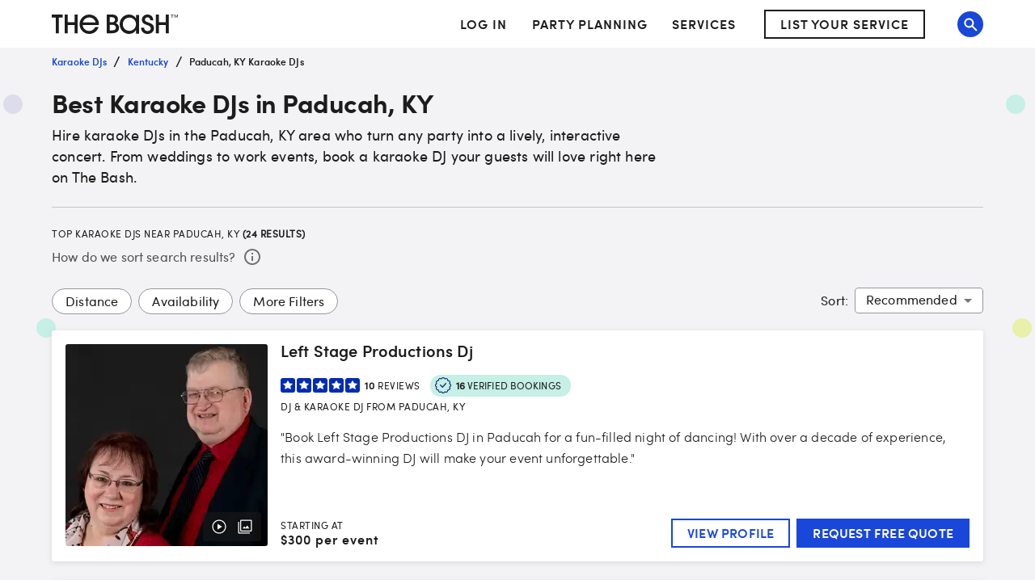

--- FILE ---
content_type: text/html; charset=utf-8
request_url: https://www.thebash.com/search/karaoke-paducah-ky
body_size: 77160
content:
<!DOCTYPE html><html lang="en"><head><meta charSet="utf-8"/><meta name="viewport" content="width=device-width, initial-scale=1, shrink-to-fit=no"/><title>Top 20 Karaoke DJs for Hire in Paducah, KY<!-- --> - The Bash</title><link rel="canonical" href="https://www.thebash.com/search/karaoke-paducah-ky"/><meta name="description" content="Looking for a Karaoke DJ in the Paducah, KY area? The Bash will help you choose the best local event vendors. Start here!"/><meta name="og:type" content="search"/><meta name="og:title" content="Top 20 Karaoke DJs for Hire in Paducah, KY"/><meta name="og:description" content="Looking for a Karaoke DJ in the Paducah, KY area? The Bash will help you choose the best local event vendors. Start here!"/><meta name="og:url" content="/search/karaoke-paducah-ky"/><meta name="og:image" content="https://dd86mil3sc3or.cloudfront.net/logo/the-bash-header-logo.svg"/><meta name="og:site_name" content="The Bash"/><meta name="twitter:card" content="summary"/><meta name="twitter:site" content="@thebash"/><meta name="twitter:title" content="Top 20 Karaoke DJs for Hire in Paducah, KY"/><meta name="twitter:description" content="Looking for a Karaoke DJ in the Paducah, KY area? The Bash will help you choose the best local event vendors. Start here!"/><meta name="twitter:image:src" content="https://dd86mil3sc3or.cloudfront.net/logo/the-bash-header-logo.svg"/><meta name="twitter:domain" content="https://www.thebash.com"/><meta name="next-head-count" content="17"/><script class="ot-sdk-show-settings" id="Union__consent-management__snippet">
  /*
    The "ot-sdk-show-settings" class is applied to this script tag so that the
    OneTrust blue shield icon never shows. We do add the Cookie Settings button
    correctly in the footer but a race condition for the pagelet can happen where
    the OneTrust check happens before the footer content is present, which results
    in the blue shield showing. This tricks the OneTrust SDK since it only checks
    for any element with that class.
  */
  window.UnionConsentManagement = (function () {
    var consentPlatformEnabled = 'true' === 'true' && document.cookie.indexOf('unionCmpEnabled=false') === -1;

    if (!consentPlatformEnabled) {
      window.OnetrustActiveGroups = ',C0001,C0002,C0003,C0004,C0005,';
      window.OneTrust = {
        ToggleInfoDisplay: function () { },
        OnConsentChanged: function () { }
      };
    } else {
      var oneTrustScript = document.createElement('script');
      oneTrustScript.src = 'https://cdn.cookielaw.org/scripttemplates/otSDKStub.js';
      oneTrustScript.type = 'text/javascript';
      oneTrustScript.charset = 'UTF-8';
      oneTrustScript.async = true;
      oneTrustScript.setAttribute('data-domain-script', '074ef456-a20f-431a-b94b-dd80fead2d11');
      document.head.appendChild(oneTrustScript)
    }

    var NECESSARY = 'Necessary';
    var ANALYTIC = 'Analytic';
    var PERSONALISATION = 'Personalisation';
    var TARGETING = 'Targeting';
    var SOCIAL = 'Social';

    var categoryCodeNames = {
      C0001: NECESSARY,
      C0002: ANALYTIC,
      C0003: PERSONALISATION,
      C0004: TARGETING,
      C0005: SOCIAL
      // C0006: 'Custom',
    };

    var onetrustState = 'not_loaded';

    var providerLoaded = false;
    var services = [];
    var eventCallbacks = {
      'provider-load': []
    }
    var onConsentCallbacks = {};
    onConsentCallbacks[NECESSARY] = [];
    onConsentCallbacks[ANALYTIC] = [];
    onConsentCallbacks[PERSONALISATION] = [];
    onConsentCallbacks[TARGETING] = [];
    onConsentCallbacks[SOCIAL] = [];

    function getNextOneTrustState(state) {
      if (state === 'not_loaded') {
        return 'loading';
      } else if (state === 'loading') {
        return 'changing';
      }

      return 'done';
    }

    function setupService(service) {
      var categories = UnionConsentManagement.getConsentedCategories();
      var allCategoryNames = Object.keys(categoryCodeNames).map(function (key) {
        return categoryCodeNames[key];
      });

      service.setup({
        consentedToAll: allCategoryNames.every(function (categoryName) {
          return categories.indexOf(categoryName) >= 0;
        }),
        consentedToAny: allCategoryNames
          .filter(function (category) { return category !== NECESSARY })
          .some(function (categoryName) {
            return categories.indexOf(categoryName) >= 0;
          }),
        consentedToNecessary: categories.indexOf(NECESSARY) >= 0,
        consentedToAnalytic: categories.indexOf(ANALYTIC) >= 0,
        consentedToPersonalisation: categories.indexOf(PERSONALISATION) >= 0,
        consentedToTargeting: categories.indexOf(TARGETING) >= 0,
        consentedToSocial: categories.indexOf(SOCIAL) >= 0,
        consentedTo: function () {
          var reqCategories = Array.prototype.slice.call(arguments);
          return reqCategories.every(function (categoryName) {
            return categories.indexOf(categoryName) >= 0;
          });
        },
        categories: categories
      });
    }

    function setupServices() {
      services.forEach(function (service) {
        setupService(service);
      });
    }

    function runConsentedToCallbacks() {
      var categories = UnionConsentManagement.getConsentedCategories();

      categories.forEach(function (category) {
        onConsentCallbacks[category].forEach(function (callback) {
          callback();
        });
        onConsentCallbacks[category] = [];
      });
    }

    function onConsentedTo(category, callback) {
      if (
        category === NECESSARY ||
        (providerLoaded && UnionConsentManagement.consentedTo(category))
      ) {
        return callback();
      } else {
        onConsentCallbacks[category].push(callback);
      }
    }

    var UnionConsentManagement = {
      version: '2.0.5',
      consentPlatformEnabled: consentPlatformEnabled,
      registerService: function (service) {
        if (providerLoaded) {
          setupService(service);
        }

        services.push(service);
      },
      getConsentedCategories: function () {
        return (window.OnetrustActiveGroups || ',C0001,')
          .split(',')
          .filter(function (onetrustGroup) {
            return onetrustGroup && categoryCodeNames[onetrustGroup];
          })
          .map(function (onetrustGroup) {
            return categoryCodeNames[onetrustGroup];
          });
      },
      togglePreferencesModal: function () {
        onetrustState = 'changing';
        OneTrust.ToggleInfoDisplay();
        OneTrust.OnConsentChanged(function () {
          window.location.reload();
        });
      },
      addEventListener: function (event, callback) {
        if (event !== 'provider-load') return;

        if (event === 'provider-load' && providerLoaded) {
          callback();
          return
        }

        eventCallbacks[event].push(callback);
      },
      removeEventListener: function (event, callback) {
        if (event !== 'provider-load') return;

        eventCallbacks[event].splice(
          eventCallbacks[event].indexOf(callback),
          1
        );
      },
      getCookieSettingsButtonProps: function () {
        var data = OneTrust.GetDomainData();
        var cm = data.ConsentModel;
        
        return {
          text: data.CookieSettingButtonText,
          isVisible: cm.Name !== 'notice only',
        };
      },
      consentedTo: function (category) {
        return UnionConsentManagement.getConsentedCategories().indexOf(category) >= 0
      },
      onConsentedToNecessary: function (callback) {
        return onConsentedTo(NECESSARY, callback)
      },
      onConsentedToAnalytic: function (callback) {
        return onConsentedTo(ANALYTIC, callback)
      },
      onConsentedToPersonalisation: function (callback) {
        return onConsentedTo(PERSONALISATION, callback)
      },
      onConsentedToTargeting: function (callback) {
        return onConsentedTo(TARGETING, callback)
      },
      onConsentedToSocial: function (callback) {
        return onConsentedTo(SOCIAL, callback)
      }
    };

    window.OptanonWrapper = function () {
      if (!providerLoaded) {
        providerLoaded = true;
        eventCallbacks['provider-load'].forEach(function (onLoadCallback) {
          onLoadCallback();
        });
      }

      onetrustState = getNextOneTrustState(onetrustState);

      if (onetrustState === 'loading' || onetrustState === 'changing') {
        setupServices();
      }

      runConsentedToCallbacks();
    };

    if (!consentPlatformEnabled) {
      window.OptanonWrapper();
    }

    return UnionConsentManagement;
  })();
</script>
<script type="text/javascript">window.NREUM||(NREUM={});NREUM.info = {"agent":"","beacon":"bam.nr-data.net","errorBeacon":"bam.nr-data.net","licenseKey":"6775e57dab","applicationID":"98886754","agentToken":null,"applicationTime":358.100756,"transactionName":"Y10DbUVUXEYDB0cKC1oXNlxVc0BUDwFEDBZfbRNQGHtXTRYOQEwjcWxOFkRQU0cBDBw4F1hNBmQ=","queueTime":0,"ttGuid":"a22bd0885810cd37"}; (window.NREUM||(NREUM={})).init={ajax:{deny_list:["bam.nr-data.net"]},feature_flags:["soft_nav"]};(window.NREUM||(NREUM={})).loader_config={licenseKey:"6775e57dab",applicationID:"98886754",browserID:"718299715"};;/*! For license information please see nr-loader-rum-1.308.0.min.js.LICENSE.txt */
(()=>{var e,t,r={163:(e,t,r)=>{"use strict";r.d(t,{j:()=>E});var n=r(384),i=r(1741);var a=r(2555);r(860).K7.genericEvents;const s="experimental.resources",o="register",c=e=>{if(!e||"string"!=typeof e)return!1;try{document.createDocumentFragment().querySelector(e)}catch{return!1}return!0};var d=r(2614),u=r(944),l=r(8122);const f="[data-nr-mask]",g=e=>(0,l.a)(e,(()=>{const e={feature_flags:[],experimental:{allow_registered_children:!1,resources:!1},mask_selector:"*",block_selector:"[data-nr-block]",mask_input_options:{color:!1,date:!1,"datetime-local":!1,email:!1,month:!1,number:!1,range:!1,search:!1,tel:!1,text:!1,time:!1,url:!1,week:!1,textarea:!1,select:!1,password:!0}};return{ajax:{deny_list:void 0,block_internal:!0,enabled:!0,autoStart:!0},api:{get allow_registered_children(){return e.feature_flags.includes(o)||e.experimental.allow_registered_children},set allow_registered_children(t){e.experimental.allow_registered_children=t},duplicate_registered_data:!1},browser_consent_mode:{enabled:!1},distributed_tracing:{enabled:void 0,exclude_newrelic_header:void 0,cors_use_newrelic_header:void 0,cors_use_tracecontext_headers:void 0,allowed_origins:void 0},get feature_flags(){return e.feature_flags},set feature_flags(t){e.feature_flags=t},generic_events:{enabled:!0,autoStart:!0},harvest:{interval:30},jserrors:{enabled:!0,autoStart:!0},logging:{enabled:!0,autoStart:!0},metrics:{enabled:!0,autoStart:!0},obfuscate:void 0,page_action:{enabled:!0},page_view_event:{enabled:!0,autoStart:!0},page_view_timing:{enabled:!0,autoStart:!0},performance:{capture_marks:!1,capture_measures:!1,capture_detail:!0,resources:{get enabled(){return e.feature_flags.includes(s)||e.experimental.resources},set enabled(t){e.experimental.resources=t},asset_types:[],first_party_domains:[],ignore_newrelic:!0}},privacy:{cookies_enabled:!0},proxy:{assets:void 0,beacon:void 0},session:{expiresMs:d.wk,inactiveMs:d.BB},session_replay:{autoStart:!0,enabled:!1,preload:!1,sampling_rate:10,error_sampling_rate:100,collect_fonts:!1,inline_images:!1,fix_stylesheets:!0,mask_all_inputs:!0,get mask_text_selector(){return e.mask_selector},set mask_text_selector(t){c(t)?e.mask_selector="".concat(t,",").concat(f):""===t||null===t?e.mask_selector=f:(0,u.R)(5,t)},get block_class(){return"nr-block"},get ignore_class(){return"nr-ignore"},get mask_text_class(){return"nr-mask"},get block_selector(){return e.block_selector},set block_selector(t){c(t)?e.block_selector+=",".concat(t):""!==t&&(0,u.R)(6,t)},get mask_input_options(){return e.mask_input_options},set mask_input_options(t){t&&"object"==typeof t?e.mask_input_options={...t,password:!0}:(0,u.R)(7,t)}},session_trace:{enabled:!0,autoStart:!0},soft_navigations:{enabled:!0,autoStart:!0},spa:{enabled:!0,autoStart:!0},ssl:void 0,user_actions:{enabled:!0,elementAttributes:["id","className","tagName","type"]}}})());var p=r(6154),m=r(9324);let h=0;const v={buildEnv:m.F3,distMethod:m.Xs,version:m.xv,originTime:p.WN},b={consented:!1},y={appMetadata:{},get consented(){return this.session?.state?.consent||b.consented},set consented(e){b.consented=e},customTransaction:void 0,denyList:void 0,disabled:!1,harvester:void 0,isolatedBacklog:!1,isRecording:!1,loaderType:void 0,maxBytes:3e4,obfuscator:void 0,onerror:void 0,ptid:void 0,releaseIds:{},session:void 0,timeKeeper:void 0,registeredEntities:[],jsAttributesMetadata:{bytes:0},get harvestCount(){return++h}},_=e=>{const t=(0,l.a)(e,y),r=Object.keys(v).reduce((e,t)=>(e[t]={value:v[t],writable:!1,configurable:!0,enumerable:!0},e),{});return Object.defineProperties(t,r)};var w=r(5701);const x=e=>{const t=e.startsWith("http");e+="/",r.p=t?e:"https://"+e};var R=r(7836),k=r(3241);const A={accountID:void 0,trustKey:void 0,agentID:void 0,licenseKey:void 0,applicationID:void 0,xpid:void 0},S=e=>(0,l.a)(e,A),T=new Set;function E(e,t={},r,s){let{init:o,info:c,loader_config:d,runtime:u={},exposed:l=!0}=t;if(!c){const e=(0,n.pV)();o=e.init,c=e.info,d=e.loader_config}e.init=g(o||{}),e.loader_config=S(d||{}),c.jsAttributes??={},p.bv&&(c.jsAttributes.isWorker=!0),e.info=(0,a.D)(c);const f=e.init,m=[c.beacon,c.errorBeacon];T.has(e.agentIdentifier)||(f.proxy.assets&&(x(f.proxy.assets),m.push(f.proxy.assets)),f.proxy.beacon&&m.push(f.proxy.beacon),e.beacons=[...m],function(e){const t=(0,n.pV)();Object.getOwnPropertyNames(i.W.prototype).forEach(r=>{const n=i.W.prototype[r];if("function"!=typeof n||"constructor"===n)return;let a=t[r];e[r]&&!1!==e.exposed&&"micro-agent"!==e.runtime?.loaderType&&(t[r]=(...t)=>{const n=e[r](...t);return a?a(...t):n})})}(e),(0,n.US)("activatedFeatures",w.B)),u.denyList=[...f.ajax.deny_list||[],...f.ajax.block_internal?m:[]],u.ptid=e.agentIdentifier,u.loaderType=r,e.runtime=_(u),T.has(e.agentIdentifier)||(e.ee=R.ee.get(e.agentIdentifier),e.exposed=l,(0,k.W)({agentIdentifier:e.agentIdentifier,drained:!!w.B?.[e.agentIdentifier],type:"lifecycle",name:"initialize",feature:void 0,data:e.config})),T.add(e.agentIdentifier)}},384:(e,t,r)=>{"use strict";r.d(t,{NT:()=>s,US:()=>u,Zm:()=>o,bQ:()=>d,dV:()=>c,pV:()=>l});var n=r(6154),i=r(1863),a=r(1910);const s={beacon:"bam.nr-data.net",errorBeacon:"bam.nr-data.net"};function o(){return n.gm.NREUM||(n.gm.NREUM={}),void 0===n.gm.newrelic&&(n.gm.newrelic=n.gm.NREUM),n.gm.NREUM}function c(){let e=o();return e.o||(e.o={ST:n.gm.setTimeout,SI:n.gm.setImmediate||n.gm.setInterval,CT:n.gm.clearTimeout,XHR:n.gm.XMLHttpRequest,REQ:n.gm.Request,EV:n.gm.Event,PR:n.gm.Promise,MO:n.gm.MutationObserver,FETCH:n.gm.fetch,WS:n.gm.WebSocket},(0,a.i)(...Object.values(e.o))),e}function d(e,t){let r=o();r.initializedAgents??={},t.initializedAt={ms:(0,i.t)(),date:new Date},r.initializedAgents[e]=t}function u(e,t){o()[e]=t}function l(){return function(){let e=o();const t=e.info||{};e.info={beacon:s.beacon,errorBeacon:s.errorBeacon,...t}}(),function(){let e=o();const t=e.init||{};e.init={...t}}(),c(),function(){let e=o();const t=e.loader_config||{};e.loader_config={...t}}(),o()}},782:(e,t,r)=>{"use strict";r.d(t,{T:()=>n});const n=r(860).K7.pageViewTiming},860:(e,t,r)=>{"use strict";r.d(t,{$J:()=>u,K7:()=>c,P3:()=>d,XX:()=>i,Yy:()=>o,df:()=>a,qY:()=>n,v4:()=>s});const n="events",i="jserrors",a="browser/blobs",s="rum",o="browser/logs",c={ajax:"ajax",genericEvents:"generic_events",jserrors:i,logging:"logging",metrics:"metrics",pageAction:"page_action",pageViewEvent:"page_view_event",pageViewTiming:"page_view_timing",sessionReplay:"session_replay",sessionTrace:"session_trace",softNav:"soft_navigations",spa:"spa"},d={[c.pageViewEvent]:1,[c.pageViewTiming]:2,[c.metrics]:3,[c.jserrors]:4,[c.spa]:5,[c.ajax]:6,[c.sessionTrace]:7,[c.softNav]:8,[c.sessionReplay]:9,[c.logging]:10,[c.genericEvents]:11},u={[c.pageViewEvent]:s,[c.pageViewTiming]:n,[c.ajax]:n,[c.spa]:n,[c.softNav]:n,[c.metrics]:i,[c.jserrors]:i,[c.sessionTrace]:a,[c.sessionReplay]:a,[c.logging]:o,[c.genericEvents]:"ins"}},944:(e,t,r)=>{"use strict";r.d(t,{R:()=>i});var n=r(3241);function i(e,t){"function"==typeof console.debug&&(console.debug("New Relic Warning: https://github.com/newrelic/newrelic-browser-agent/blob/main/docs/warning-codes.md#".concat(e),t),(0,n.W)({agentIdentifier:null,drained:null,type:"data",name:"warn",feature:"warn",data:{code:e,secondary:t}}))}},1687:(e,t,r)=>{"use strict";r.d(t,{Ak:()=>d,Ze:()=>f,x3:()=>u});var n=r(3241),i=r(7836),a=r(3606),s=r(860),o=r(2646);const c={};function d(e,t){const r={staged:!1,priority:s.P3[t]||0};l(e),c[e].get(t)||c[e].set(t,r)}function u(e,t){e&&c[e]&&(c[e].get(t)&&c[e].delete(t),p(e,t,!1),c[e].size&&g(e))}function l(e){if(!e)throw new Error("agentIdentifier required");c[e]||(c[e]=new Map)}function f(e="",t="feature",r=!1){if(l(e),!e||!c[e].get(t)||r)return p(e,t);c[e].get(t).staged=!0,g(e)}function g(e){const t=Array.from(c[e]);t.every(([e,t])=>t.staged)&&(t.sort((e,t)=>e[1].priority-t[1].priority),t.forEach(([t])=>{c[e].delete(t),p(e,t)}))}function p(e,t,r=!0){const s=e?i.ee.get(e):i.ee,c=a.i.handlers;if(!s.aborted&&s.backlog&&c){if((0,n.W)({agentIdentifier:e,type:"lifecycle",name:"drain",feature:t}),r){const e=s.backlog[t],r=c[t];if(r){for(let t=0;e&&t<e.length;++t)m(e[t],r);Object.entries(r).forEach(([e,t])=>{Object.values(t||{}).forEach(t=>{t[0]?.on&&t[0]?.context()instanceof o.y&&t[0].on(e,t[1])})})}}s.isolatedBacklog||delete c[t],s.backlog[t]=null,s.emit("drain-"+t,[])}}function m(e,t){var r=e[1];Object.values(t[r]||{}).forEach(t=>{var r=e[0];if(t[0]===r){var n=t[1],i=e[3],a=e[2];n.apply(i,a)}})}},1738:(e,t,r)=>{"use strict";r.d(t,{U:()=>g,Y:()=>f});var n=r(3241),i=r(9908),a=r(1863),s=r(944),o=r(5701),c=r(3969),d=r(8362),u=r(860),l=r(4261);function f(e,t,r,a){const f=a||r;!f||f[e]&&f[e]!==d.d.prototype[e]||(f[e]=function(){(0,i.p)(c.xV,["API/"+e+"/called"],void 0,u.K7.metrics,r.ee),(0,n.W)({agentIdentifier:r.agentIdentifier,drained:!!o.B?.[r.agentIdentifier],type:"data",name:"api",feature:l.Pl+e,data:{}});try{return t.apply(this,arguments)}catch(e){(0,s.R)(23,e)}})}function g(e,t,r,n,s){const o=e.info;null===r?delete o.jsAttributes[t]:o.jsAttributes[t]=r,(s||null===r)&&(0,i.p)(l.Pl+n,[(0,a.t)(),t,r],void 0,"session",e.ee)}},1741:(e,t,r)=>{"use strict";r.d(t,{W:()=>a});var n=r(944),i=r(4261);class a{#e(e,...t){if(this[e]!==a.prototype[e])return this[e](...t);(0,n.R)(35,e)}addPageAction(e,t){return this.#e(i.hG,e,t)}register(e){return this.#e(i.eY,e)}recordCustomEvent(e,t){return this.#e(i.fF,e,t)}setPageViewName(e,t){return this.#e(i.Fw,e,t)}setCustomAttribute(e,t,r){return this.#e(i.cD,e,t,r)}noticeError(e,t){return this.#e(i.o5,e,t)}setUserId(e,t=!1){return this.#e(i.Dl,e,t)}setApplicationVersion(e){return this.#e(i.nb,e)}setErrorHandler(e){return this.#e(i.bt,e)}addRelease(e,t){return this.#e(i.k6,e,t)}log(e,t){return this.#e(i.$9,e,t)}start(){return this.#e(i.d3)}finished(e){return this.#e(i.BL,e)}recordReplay(){return this.#e(i.CH)}pauseReplay(){return this.#e(i.Tb)}addToTrace(e){return this.#e(i.U2,e)}setCurrentRouteName(e){return this.#e(i.PA,e)}interaction(e){return this.#e(i.dT,e)}wrapLogger(e,t,r){return this.#e(i.Wb,e,t,r)}measure(e,t){return this.#e(i.V1,e,t)}consent(e){return this.#e(i.Pv,e)}}},1863:(e,t,r)=>{"use strict";function n(){return Math.floor(performance.now())}r.d(t,{t:()=>n})},1910:(e,t,r)=>{"use strict";r.d(t,{i:()=>a});var n=r(944);const i=new Map;function a(...e){return e.every(e=>{if(i.has(e))return i.get(e);const t="function"==typeof e?e.toString():"",r=t.includes("[native code]"),a=t.includes("nrWrapper");return r||a||(0,n.R)(64,e?.name||t),i.set(e,r),r})}},2555:(e,t,r)=>{"use strict";r.d(t,{D:()=>o,f:()=>s});var n=r(384),i=r(8122);const a={beacon:n.NT.beacon,errorBeacon:n.NT.errorBeacon,licenseKey:void 0,applicationID:void 0,sa:void 0,queueTime:void 0,applicationTime:void 0,ttGuid:void 0,user:void 0,account:void 0,product:void 0,extra:void 0,jsAttributes:{},userAttributes:void 0,atts:void 0,transactionName:void 0,tNamePlain:void 0};function s(e){try{return!!e.licenseKey&&!!e.errorBeacon&&!!e.applicationID}catch(e){return!1}}const o=e=>(0,i.a)(e,a)},2614:(e,t,r)=>{"use strict";r.d(t,{BB:()=>s,H3:()=>n,g:()=>d,iL:()=>c,tS:()=>o,uh:()=>i,wk:()=>a});const n="NRBA",i="SESSION",a=144e5,s=18e5,o={STARTED:"session-started",PAUSE:"session-pause",RESET:"session-reset",RESUME:"session-resume",UPDATE:"session-update"},c={SAME_TAB:"same-tab",CROSS_TAB:"cross-tab"},d={OFF:0,FULL:1,ERROR:2}},2646:(e,t,r)=>{"use strict";r.d(t,{y:()=>n});class n{constructor(e){this.contextId=e}}},2843:(e,t,r)=>{"use strict";r.d(t,{G:()=>a,u:()=>i});var n=r(3878);function i(e,t=!1,r,i){(0,n.DD)("visibilitychange",function(){if(t)return void("hidden"===document.visibilityState&&e());e(document.visibilityState)},r,i)}function a(e,t,r){(0,n.sp)("pagehide",e,t,r)}},3241:(e,t,r)=>{"use strict";r.d(t,{W:()=>a});var n=r(6154);const i="newrelic";function a(e={}){try{n.gm.dispatchEvent(new CustomEvent(i,{detail:e}))}catch(e){}}},3606:(e,t,r)=>{"use strict";r.d(t,{i:()=>a});var n=r(9908);a.on=s;var i=a.handlers={};function a(e,t,r,a){s(a||n.d,i,e,t,r)}function s(e,t,r,i,a){a||(a="feature"),e||(e=n.d);var s=t[a]=t[a]||{};(s[r]=s[r]||[]).push([e,i])}},3878:(e,t,r)=>{"use strict";function n(e,t){return{capture:e,passive:!1,signal:t}}function i(e,t,r=!1,i){window.addEventListener(e,t,n(r,i))}function a(e,t,r=!1,i){document.addEventListener(e,t,n(r,i))}r.d(t,{DD:()=>a,jT:()=>n,sp:()=>i})},3969:(e,t,r)=>{"use strict";r.d(t,{TZ:()=>n,XG:()=>o,rs:()=>i,xV:()=>s,z_:()=>a});const n=r(860).K7.metrics,i="sm",a="cm",s="storeSupportabilityMetrics",o="storeEventMetrics"},4234:(e,t,r)=>{"use strict";r.d(t,{W:()=>a});var n=r(7836),i=r(1687);class a{constructor(e,t){this.agentIdentifier=e,this.ee=n.ee.get(e),this.featureName=t,this.blocked=!1}deregisterDrain(){(0,i.x3)(this.agentIdentifier,this.featureName)}}},4261:(e,t,r)=>{"use strict";r.d(t,{$9:()=>d,BL:()=>o,CH:()=>g,Dl:()=>_,Fw:()=>y,PA:()=>h,Pl:()=>n,Pv:()=>k,Tb:()=>l,U2:()=>a,V1:()=>R,Wb:()=>x,bt:()=>b,cD:()=>v,d3:()=>w,dT:()=>c,eY:()=>p,fF:()=>f,hG:()=>i,k6:()=>s,nb:()=>m,o5:()=>u});const n="api-",i="addPageAction",a="addToTrace",s="addRelease",o="finished",c="interaction",d="log",u="noticeError",l="pauseReplay",f="recordCustomEvent",g="recordReplay",p="register",m="setApplicationVersion",h="setCurrentRouteName",v="setCustomAttribute",b="setErrorHandler",y="setPageViewName",_="setUserId",w="start",x="wrapLogger",R="measure",k="consent"},5289:(e,t,r)=>{"use strict";r.d(t,{GG:()=>s,Qr:()=>c,sB:()=>o});var n=r(3878),i=r(6389);function a(){return"undefined"==typeof document||"complete"===document.readyState}function s(e,t){if(a())return e();const r=(0,i.J)(e),s=setInterval(()=>{a()&&(clearInterval(s),r())},500);(0,n.sp)("load",r,t)}function o(e){if(a())return e();(0,n.DD)("DOMContentLoaded",e)}function c(e){if(a())return e();(0,n.sp)("popstate",e)}},5607:(e,t,r)=>{"use strict";r.d(t,{W:()=>n});const n=(0,r(9566).bz)()},5701:(e,t,r)=>{"use strict";r.d(t,{B:()=>a,t:()=>s});var n=r(3241);const i=new Set,a={};function s(e,t){const r=t.agentIdentifier;a[r]??={},e&&"object"==typeof e&&(i.has(r)||(t.ee.emit("rumresp",[e]),a[r]=e,i.add(r),(0,n.W)({agentIdentifier:r,loaded:!0,drained:!0,type:"lifecycle",name:"load",feature:void 0,data:e})))}},6154:(e,t,r)=>{"use strict";r.d(t,{OF:()=>c,RI:()=>i,WN:()=>u,bv:()=>a,eN:()=>l,gm:()=>s,mw:()=>o,sb:()=>d});var n=r(1863);const i="undefined"!=typeof window&&!!window.document,a="undefined"!=typeof WorkerGlobalScope&&("undefined"!=typeof self&&self instanceof WorkerGlobalScope&&self.navigator instanceof WorkerNavigator||"undefined"!=typeof globalThis&&globalThis instanceof WorkerGlobalScope&&globalThis.navigator instanceof WorkerNavigator),s=i?window:"undefined"!=typeof WorkerGlobalScope&&("undefined"!=typeof self&&self instanceof WorkerGlobalScope&&self||"undefined"!=typeof globalThis&&globalThis instanceof WorkerGlobalScope&&globalThis),o=Boolean("hidden"===s?.document?.visibilityState),c=/iPad|iPhone|iPod/.test(s.navigator?.userAgent),d=c&&"undefined"==typeof SharedWorker,u=((()=>{const e=s.navigator?.userAgent?.match(/Firefox[/\s](\d+\.\d+)/);Array.isArray(e)&&e.length>=2&&e[1]})(),Date.now()-(0,n.t)()),l=()=>"undefined"!=typeof PerformanceNavigationTiming&&s?.performance?.getEntriesByType("navigation")?.[0]?.responseStart},6389:(e,t,r)=>{"use strict";function n(e,t=500,r={}){const n=r?.leading||!1;let i;return(...r)=>{n&&void 0===i&&(e.apply(this,r),i=setTimeout(()=>{i=clearTimeout(i)},t)),n||(clearTimeout(i),i=setTimeout(()=>{e.apply(this,r)},t))}}function i(e){let t=!1;return(...r)=>{t||(t=!0,e.apply(this,r))}}r.d(t,{J:()=>i,s:()=>n})},6630:(e,t,r)=>{"use strict";r.d(t,{T:()=>n});const n=r(860).K7.pageViewEvent},7699:(e,t,r)=>{"use strict";r.d(t,{It:()=>a,KC:()=>o,No:()=>i,qh:()=>s});var n=r(860);const i=16e3,a=1e6,s="SESSION_ERROR",o={[n.K7.logging]:!0,[n.K7.genericEvents]:!1,[n.K7.jserrors]:!1,[n.K7.ajax]:!1}},7836:(e,t,r)=>{"use strict";r.d(t,{P:()=>o,ee:()=>c});var n=r(384),i=r(8990),a=r(2646),s=r(5607);const o="nr@context:".concat(s.W),c=function e(t,r){var n={},s={},u={},l=!1;try{l=16===r.length&&d.initializedAgents?.[r]?.runtime.isolatedBacklog}catch(e){}var f={on:p,addEventListener:p,removeEventListener:function(e,t){var r=n[e];if(!r)return;for(var i=0;i<r.length;i++)r[i]===t&&r.splice(i,1)},emit:function(e,r,n,i,a){!1!==a&&(a=!0);if(c.aborted&&!i)return;t&&a&&t.emit(e,r,n);var o=g(n);m(e).forEach(e=>{e.apply(o,r)});var d=v()[s[e]];d&&d.push([f,e,r,o]);return o},get:h,listeners:m,context:g,buffer:function(e,t){const r=v();if(t=t||"feature",f.aborted)return;Object.entries(e||{}).forEach(([e,n])=>{s[n]=t,t in r||(r[t]=[])})},abort:function(){f._aborted=!0,Object.keys(f.backlog).forEach(e=>{delete f.backlog[e]})},isBuffering:function(e){return!!v()[s[e]]},debugId:r,backlog:l?{}:t&&"object"==typeof t.backlog?t.backlog:{},isolatedBacklog:l};return Object.defineProperty(f,"aborted",{get:()=>{let e=f._aborted||!1;return e||(t&&(e=t.aborted),e)}}),f;function g(e){return e&&e instanceof a.y?e:e?(0,i.I)(e,o,()=>new a.y(o)):new a.y(o)}function p(e,t){n[e]=m(e).concat(t)}function m(e){return n[e]||[]}function h(t){return u[t]=u[t]||e(f,t)}function v(){return f.backlog}}(void 0,"globalEE"),d=(0,n.Zm)();d.ee||(d.ee=c)},8122:(e,t,r)=>{"use strict";r.d(t,{a:()=>i});var n=r(944);function i(e,t){try{if(!e||"object"!=typeof e)return(0,n.R)(3);if(!t||"object"!=typeof t)return(0,n.R)(4);const r=Object.create(Object.getPrototypeOf(t),Object.getOwnPropertyDescriptors(t)),a=0===Object.keys(r).length?e:r;for(let s in a)if(void 0!==e[s])try{if(null===e[s]){r[s]=null;continue}Array.isArray(e[s])&&Array.isArray(t[s])?r[s]=Array.from(new Set([...e[s],...t[s]])):"object"==typeof e[s]&&"object"==typeof t[s]?r[s]=i(e[s],t[s]):r[s]=e[s]}catch(e){r[s]||(0,n.R)(1,e)}return r}catch(e){(0,n.R)(2,e)}}},8362:(e,t,r)=>{"use strict";r.d(t,{d:()=>a});var n=r(9566),i=r(1741);class a extends i.W{agentIdentifier=(0,n.LA)(16)}},8374:(e,t,r)=>{r.nc=(()=>{try{return document?.currentScript?.nonce}catch(e){}return""})()},8990:(e,t,r)=>{"use strict";r.d(t,{I:()=>i});var n=Object.prototype.hasOwnProperty;function i(e,t,r){if(n.call(e,t))return e[t];var i=r();if(Object.defineProperty&&Object.keys)try{return Object.defineProperty(e,t,{value:i,writable:!0,enumerable:!1}),i}catch(e){}return e[t]=i,i}},9324:(e,t,r)=>{"use strict";r.d(t,{F3:()=>i,Xs:()=>a,xv:()=>n});const n="1.308.0",i="PROD",a="CDN"},9566:(e,t,r)=>{"use strict";r.d(t,{LA:()=>o,bz:()=>s});var n=r(6154);const i="xxxxxxxx-xxxx-4xxx-yxxx-xxxxxxxxxxxx";function a(e,t){return e?15&e[t]:16*Math.random()|0}function s(){const e=n.gm?.crypto||n.gm?.msCrypto;let t,r=0;return e&&e.getRandomValues&&(t=e.getRandomValues(new Uint8Array(30))),i.split("").map(e=>"x"===e?a(t,r++).toString(16):"y"===e?(3&a()|8).toString(16):e).join("")}function o(e){const t=n.gm?.crypto||n.gm?.msCrypto;let r,i=0;t&&t.getRandomValues&&(r=t.getRandomValues(new Uint8Array(e)));const s=[];for(var o=0;o<e;o++)s.push(a(r,i++).toString(16));return s.join("")}},9908:(e,t,r)=>{"use strict";r.d(t,{d:()=>n,p:()=>i});var n=r(7836).ee.get("handle");function i(e,t,r,i,a){a?(a.buffer([e],i),a.emit(e,t,r)):(n.buffer([e],i),n.emit(e,t,r))}}},n={};function i(e){var t=n[e];if(void 0!==t)return t.exports;var a=n[e]={exports:{}};return r[e](a,a.exports,i),a.exports}i.m=r,i.d=(e,t)=>{for(var r in t)i.o(t,r)&&!i.o(e,r)&&Object.defineProperty(e,r,{enumerable:!0,get:t[r]})},i.f={},i.e=e=>Promise.all(Object.keys(i.f).reduce((t,r)=>(i.f[r](e,t),t),[])),i.u=e=>"nr-rum-1.308.0.min.js",i.o=(e,t)=>Object.prototype.hasOwnProperty.call(e,t),e={},t="NRBA-1.308.0.PROD:",i.l=(r,n,a,s)=>{if(e[r])e[r].push(n);else{var o,c;if(void 0!==a)for(var d=document.getElementsByTagName("script"),u=0;u<d.length;u++){var l=d[u];if(l.getAttribute("src")==r||l.getAttribute("data-webpack")==t+a){o=l;break}}if(!o){c=!0;var f={296:"sha512-+MIMDsOcckGXa1EdWHqFNv7P+JUkd5kQwCBr3KE6uCvnsBNUrdSt4a/3/L4j4TxtnaMNjHpza2/erNQbpacJQA=="};(o=document.createElement("script")).charset="utf-8",i.nc&&o.setAttribute("nonce",i.nc),o.setAttribute("data-webpack",t+a),o.src=r,0!==o.src.indexOf(window.location.origin+"/")&&(o.crossOrigin="anonymous"),f[s]&&(o.integrity=f[s])}e[r]=[n];var g=(t,n)=>{o.onerror=o.onload=null,clearTimeout(p);var i=e[r];if(delete e[r],o.parentNode&&o.parentNode.removeChild(o),i&&i.forEach(e=>e(n)),t)return t(n)},p=setTimeout(g.bind(null,void 0,{type:"timeout",target:o}),12e4);o.onerror=g.bind(null,o.onerror),o.onload=g.bind(null,o.onload),c&&document.head.appendChild(o)}},i.r=e=>{"undefined"!=typeof Symbol&&Symbol.toStringTag&&Object.defineProperty(e,Symbol.toStringTag,{value:"Module"}),Object.defineProperty(e,"__esModule",{value:!0})},i.p="https://js-agent.newrelic.com/",(()=>{var e={374:0,840:0};i.f.j=(t,r)=>{var n=i.o(e,t)?e[t]:void 0;if(0!==n)if(n)r.push(n[2]);else{var a=new Promise((r,i)=>n=e[t]=[r,i]);r.push(n[2]=a);var s=i.p+i.u(t),o=new Error;i.l(s,r=>{if(i.o(e,t)&&(0!==(n=e[t])&&(e[t]=void 0),n)){var a=r&&("load"===r.type?"missing":r.type),s=r&&r.target&&r.target.src;o.message="Loading chunk "+t+" failed: ("+a+": "+s+")",o.name="ChunkLoadError",o.type=a,o.request=s,n[1](o)}},"chunk-"+t,t)}};var t=(t,r)=>{var n,a,[s,o,c]=r,d=0;if(s.some(t=>0!==e[t])){for(n in o)i.o(o,n)&&(i.m[n]=o[n]);if(c)c(i)}for(t&&t(r);d<s.length;d++)a=s[d],i.o(e,a)&&e[a]&&e[a][0](),e[a]=0},r=self["webpackChunk:NRBA-1.308.0.PROD"]=self["webpackChunk:NRBA-1.308.0.PROD"]||[];r.forEach(t.bind(null,0)),r.push=t.bind(null,r.push.bind(r))})(),(()=>{"use strict";i(8374);var e=i(8362),t=i(860);const r=Object.values(t.K7);var n=i(163);var a=i(9908),s=i(1863),o=i(4261),c=i(1738);var d=i(1687),u=i(4234),l=i(5289),f=i(6154),g=i(944),p=i(384);const m=e=>f.RI&&!0===e?.privacy.cookies_enabled;function h(e){return!!(0,p.dV)().o.MO&&m(e)&&!0===e?.session_trace.enabled}var v=i(6389),b=i(7699);class y extends u.W{constructor(e,t){super(e.agentIdentifier,t),this.agentRef=e,this.abortHandler=void 0,this.featAggregate=void 0,this.loadedSuccessfully=void 0,this.onAggregateImported=new Promise(e=>{this.loadedSuccessfully=e}),this.deferred=Promise.resolve(),!1===e.init[this.featureName].autoStart?this.deferred=new Promise((t,r)=>{this.ee.on("manual-start-all",(0,v.J)(()=>{(0,d.Ak)(e.agentIdentifier,this.featureName),t()}))}):(0,d.Ak)(e.agentIdentifier,t)}importAggregator(e,t,r={}){if(this.featAggregate)return;const n=async()=>{let n;await this.deferred;try{if(m(e.init)){const{setupAgentSession:t}=await i.e(296).then(i.bind(i,3305));n=t(e)}}catch(e){(0,g.R)(20,e),this.ee.emit("internal-error",[e]),(0,a.p)(b.qh,[e],void 0,this.featureName,this.ee)}try{if(!this.#t(this.featureName,n,e.init))return(0,d.Ze)(this.agentIdentifier,this.featureName),void this.loadedSuccessfully(!1);const{Aggregate:i}=await t();this.featAggregate=new i(e,r),e.runtime.harvester.initializedAggregates.push(this.featAggregate),this.loadedSuccessfully(!0)}catch(e){(0,g.R)(34,e),this.abortHandler?.(),(0,d.Ze)(this.agentIdentifier,this.featureName,!0),this.loadedSuccessfully(!1),this.ee&&this.ee.abort()}};f.RI?(0,l.GG)(()=>n(),!0):n()}#t(e,r,n){if(this.blocked)return!1;switch(e){case t.K7.sessionReplay:return h(n)&&!!r;case t.K7.sessionTrace:return!!r;default:return!0}}}var _=i(6630),w=i(2614),x=i(3241);class R extends y{static featureName=_.T;constructor(e){var t;super(e,_.T),this.setupInspectionEvents(e.agentIdentifier),t=e,(0,c.Y)(o.Fw,function(e,r){"string"==typeof e&&("/"!==e.charAt(0)&&(e="/"+e),t.runtime.customTransaction=(r||"http://custom.transaction")+e,(0,a.p)(o.Pl+o.Fw,[(0,s.t)()],void 0,void 0,t.ee))},t),this.importAggregator(e,()=>i.e(296).then(i.bind(i,3943)))}setupInspectionEvents(e){const t=(t,r)=>{t&&(0,x.W)({agentIdentifier:e,timeStamp:t.timeStamp,loaded:"complete"===t.target.readyState,type:"window",name:r,data:t.target.location+""})};(0,l.sB)(e=>{t(e,"DOMContentLoaded")}),(0,l.GG)(e=>{t(e,"load")}),(0,l.Qr)(e=>{t(e,"navigate")}),this.ee.on(w.tS.UPDATE,(t,r)=>{(0,x.W)({agentIdentifier:e,type:"lifecycle",name:"session",data:r})})}}class k extends e.d{constructor(e){var t;(super(),f.gm)?(this.features={},(0,p.bQ)(this.agentIdentifier,this),this.desiredFeatures=new Set(e.features||[]),this.desiredFeatures.add(R),(0,n.j)(this,e,e.loaderType||"agent"),t=this,(0,c.Y)(o.cD,function(e,r,n=!1){if("string"==typeof e){if(["string","number","boolean"].includes(typeof r)||null===r)return(0,c.U)(t,e,r,o.cD,n);(0,g.R)(40,typeof r)}else(0,g.R)(39,typeof e)},t),function(e){(0,c.Y)(o.Dl,function(t,r=!1){if("string"!=typeof t&&null!==t)return void(0,g.R)(41,typeof t);const n=e.info.jsAttributes["enduser.id"];r&&null!=n&&n!==t?(0,a.p)(o.Pl+"setUserIdAndResetSession",[t],void 0,"session",e.ee):(0,c.U)(e,"enduser.id",t,o.Dl,!0)},e)}(this),function(e){(0,c.Y)(o.nb,function(t){if("string"==typeof t||null===t)return(0,c.U)(e,"application.version",t,o.nb,!1);(0,g.R)(42,typeof t)},e)}(this),function(e){(0,c.Y)(o.d3,function(){e.ee.emit("manual-start-all")},e)}(this),function(e){(0,c.Y)(o.Pv,function(t=!0){if("boolean"==typeof t){if((0,a.p)(o.Pl+o.Pv,[t],void 0,"session",e.ee),e.runtime.consented=t,t){const t=e.features.page_view_event;t.onAggregateImported.then(e=>{const r=t.featAggregate;e&&!r.sentRum&&r.sendRum()})}}else(0,g.R)(65,typeof t)},e)}(this),this.run()):(0,g.R)(21)}get config(){return{info:this.info,init:this.init,loader_config:this.loader_config,runtime:this.runtime}}get api(){return this}run(){try{const e=function(e){const t={};return r.forEach(r=>{t[r]=!!e[r]?.enabled}),t}(this.init),n=[...this.desiredFeatures];n.sort((e,r)=>t.P3[e.featureName]-t.P3[r.featureName]),n.forEach(r=>{if(!e[r.featureName]&&r.featureName!==t.K7.pageViewEvent)return;if(r.featureName===t.K7.spa)return void(0,g.R)(67);const n=function(e){switch(e){case t.K7.ajax:return[t.K7.jserrors];case t.K7.sessionTrace:return[t.K7.ajax,t.K7.pageViewEvent];case t.K7.sessionReplay:return[t.K7.sessionTrace];case t.K7.pageViewTiming:return[t.K7.pageViewEvent];default:return[]}}(r.featureName).filter(e=>!(e in this.features));n.length>0&&(0,g.R)(36,{targetFeature:r.featureName,missingDependencies:n}),this.features[r.featureName]=new r(this)})}catch(e){(0,g.R)(22,e);for(const e in this.features)this.features[e].abortHandler?.();const t=(0,p.Zm)();delete t.initializedAgents[this.agentIdentifier]?.features,delete this.sharedAggregator;return t.ee.get(this.agentIdentifier).abort(),!1}}}var A=i(2843),S=i(782);class T extends y{static featureName=S.T;constructor(e){super(e,S.T),f.RI&&((0,A.u)(()=>(0,a.p)("docHidden",[(0,s.t)()],void 0,S.T,this.ee),!0),(0,A.G)(()=>(0,a.p)("winPagehide",[(0,s.t)()],void 0,S.T,this.ee)),this.importAggregator(e,()=>i.e(296).then(i.bind(i,2117))))}}var E=i(3969);class I extends y{static featureName=E.TZ;constructor(e){super(e,E.TZ),f.RI&&document.addEventListener("securitypolicyviolation",e=>{(0,a.p)(E.xV,["Generic/CSPViolation/Detected"],void 0,this.featureName,this.ee)}),this.importAggregator(e,()=>i.e(296).then(i.bind(i,9623)))}}new k({features:[R,T,I],loaderType:"lite"})})()})();</script><script type="text/javascript"> 
                window.ddjskey = 'C6FB50F8CD3FC0952A15A4FCD37859';
                window.ddoptions = {
                    ajaxListenerPath: [
                        { host: 'thebash.com' }
                    ],
                    disableAutoRefreshOnCaptchaPassed: true,
                    sessionByHeader: true
                };</script><script src="https://js.datadome.co/tags.js" defer=""></script><script>if (window.performance) window.performance.mark("stylesheets done blocking");</script><link rel="preconnnect" href="https://gigmasters-cdn.s3.amazonaws.com" crossorigin=""/><link rel="preconnect" href="https://www.googletagmanager.com" crossorigin=""/><link rel="dns-prefetch" href="https://api.segment.io" crossorigin=""/><link rel="dns-prefetch" href="https://js.hs-analytics.net" crossorigin=""/><link rel="dns-prefetch" href="https://www.google-analytics.com" crossorigin=""/><link rel="dns-prefetch" href="https://cdn.segment.com" crossorigin=""/><link rel="dns-prefetch" href="https://js.hs-banner.com" crossorigin=""/><link rel="dns-prefetch" href="https://js.hs-analytics.net" crossorigin=""/><link rel="dns-prefetch" href="https://js.usemessages.com" crossorigin=""/><link rel="dns-prefetch" href="https://js.hsadspixel.net" crossorigin=""/><link rel="dns-prefetch" href="https://js.hsleadflows.net" crossorigin=""/><link rel="dns-prefetch" href="https://connect.facebook.net" crossorigin=""/><link rel="dns-prefetch" href="https://stats.g.doubleclick.net" crossorigin=""/><link rel="dns-prefetch" href="https://track.hubspot.com" crossorigin=""/><link rel="dns-prefetch" href="https://js.hs-scripts.com" crossorigin=""/><link rel="dns-prefetch" href="https://forms.hubspot.com" crossorigin=""/><link rel="dns-prefetch" href="https://www.facebook.com" crossorigin=""/><link rel="dns-prefetch" href="https://api.hubspot.com" crossorigin=""/><link rel="dns-prefetch" href="https://api.hubapi.com" crossorigin=""/><link rel="dns-prefetch" href="https://www.google.com" crossorigin=""/><link rel="dns-prefetch" href="https://api-js.mixpanel.com" crossorigin=""/><link rel="dns-prefetch" href="https://ct.pinterest.com" crossorigin=""/><link rel="dns-prefetch" href="http://browser-update.org" crossorigin=""/><link rel="dns-prefetch" href="http://cdn.mxpnl.com" crossorigin=""/><meta name="p:domain_verify" content="0d7ac5bd3ef99c7af2308ef47bd480f3"/><meta name="theme-color" content="#03143D"/><link rel="icon" type="image/png" sizes="48x48" href="/favicon-48x48.png"/><link rel="icon" type="image/png" sizes="32x32" href="/favicon-32x32.png"/><link rel="icon" type="image/png" sizes="16x16" href="/favicon-16x16.png"/><link rel="manifest" href="/manifest.json"/><link rel="apple-touch-icon-precomposed" sizes="180x180" href="/apple-touch-icon.png"/><script type="application/ld+json">{
    "@type": "Organization",
    "@context": "http://schema.org",
    "name": "The Bash",
    "logo": "https://dd86mil3sc3or.cloudfront.net/logo/the-bash-header-logo.svg",
    "image": "https://dd86mil3sc3or.cloudfront.net/logo/the-bash-header-logo.svg",
    "url": "https://www.thebash.com",
    "sameAs": [
        "https://www.facebook.com/gigmasters",
        "https://twitter.com/thebash",
        "https://www.youtube.com/@thebashdotcom",
        "https://instagram.com/TheBash/",
        "https://www.pinterest.com/thebashdotcom/",
        "https://www.linkedin.com/company/the-bash",
        "https://www.tiktok.com/@thebashdotcom"
    ],
    "description": "Book top-rated party entertainment and local vendors here on The Bash. Find party ideas, themes, and inspiration to bring your celebration to life.",
    "email": "info@thebash.com",
    "telephone": "866-342-9794",
    "address": {
        "type": "PostalAddress",
        "streetAddress": "2 Wisconsin Cir Suite 3",
        "addressLocality": "Chevy Chase",
        "addressRegion": "MD",
        "postalCode": "20815",
        "addressCountry": "US"
    }
}</script><script>
                    async function loadPaintWorklet() {
                        if (CSS.paintWorklet === undefined) {
                          await import('https://unpkg.com/css-paint-polyfill');
                        }
                        try {
                          CSS.paintWorklet.addModule('/search-speckled-background.js');
                        } catch (e) {
                          console.log(e);
                        }
                    }
    
                    loadPaintWorklet();
                </script><script src="https://www.googleoptimize.com/optimize.js?id=GTM-WG5PT98" async=""></script><noscript data-n-css=""></noscript><script defer="" nomodule="" src="/_next/static/chunks/polyfills-42372ed130431b0a.js"></script><script defer="" src="/_next/static/chunks/7065.73fb720643fc1171.js"></script><script defer="" src="/_next/static/chunks/7812.f06f920491bccee0.js"></script><script defer="" src="/_next/static/chunks/9360.d9029428fddb3a64.js"></script><script src="/_next/static/chunks/webpack-bb438989e947ff71.js" defer=""></script><script src="/_next/static/chunks/framework-c6ee5607585ef091.js" defer=""></script><script src="/_next/static/chunks/main-d7b2dfa8a19a84fd.js" defer=""></script><script src="/_next/static/chunks/pages/_app-67ca777692963a96.js" defer=""></script><script src="/_next/static/chunks/878-a33fe4d6b3fe4bc2.js" defer=""></script><script src="/_next/static/chunks/1216-26849e01d5353219.js" defer=""></script><script src="/_next/static/chunks/7449-fe94d1f96ef811cb.js" defer=""></script><script src="/_next/static/chunks/6253-0716a923617c7d51.js" defer=""></script><script src="/_next/static/chunks/8104-23aaa4f717db3067.js" defer=""></script><script src="/_next/static/chunks/1664-bc2a9050ca5fc6b8.js" defer=""></script><script src="/_next/static/chunks/6235-9814ad64025ffa14.js" defer=""></script><script src="/_next/static/chunks/6845-4df766baf7fb4b34.js" defer=""></script><script src="/_next/static/chunks/4348-71ccdf32a7dbbe2c.js" defer=""></script><script src="/_next/static/chunks/7898-84f0df2e4067e058.js" defer=""></script><script src="/_next/static/chunks/3722-0d62489079035e99.js" defer=""></script><script src="/_next/static/chunks/6683-62eb66a13cf1f69f.js" defer=""></script><script src="/_next/static/chunks/7819-842cbb3582976ff1.js" defer=""></script><script src="/_next/static/chunks/876-d1c011aa17317a4a.js" defer=""></script><script src="/_next/static/chunks/7354-c5e8c9b7c052b598.js" defer=""></script><script src="/_next/static/chunks/3716-66a4b6036a3acac1.js" defer=""></script><script src="/_next/static/chunks/9823-57ef620c8badb664.js" defer=""></script><script src="/_next/static/chunks/pages/search/%5Bslug%5D-b1779e89af041ea4.js" defer=""></script><script src="/_next/static/74b6ae3fc29f5a71a00773bfdab780c73ea63fa2/_buildManifest.js" defer=""></script><script src="/_next/static/74b6ae3fc29f5a71a00773bfdab780c73ea63fa2/_ssgManifest.js" defer=""></script><style data-emotion="mui-style-global 0"></style><style data-emotion="mui-style-global tyd30u">html{-webkit-font-smoothing:antialiased;-moz-osx-font-smoothing:grayscale;box-sizing:border-box;-webkit-text-size-adjust:100%;}*,*::before,*::after{box-sizing:inherit;}strong,b{font-weight:700;}body{margin:0;color:#1C1C1C;font-family:SofiaPro-Regular,sans-serif;font-size:18px;line-height:26px;font-weight:400;letter-spacing:0.00938em;background-color:#FFFFFF;}@media print{body{background-color:#fff;}}body::backdrop{background-color:#FFFFFF;}@font-face{font-family:SofiaPro-Light;font-style:normal;font-display:swap;font-weight:normal;src:url(https://gigmasters-cdn.s3.amazonaws.com/css/sofia-pro/sofiapro-light-webfont.eot?#iefix) format('embedded-opentype'),url(https://gigmasters-cdn.s3.amazonaws.com/css/sofia-pro/sofiapro-light-webfont.woff2) format('woff2'),url(https://gigmasters-cdn.s3.amazonaws.com/css/sofia-pro/sofiapro-light-webfont.woff) format('woff'),url(https://gigmasters-cdn.s3.amazonaws.com/css/sofia-pro/sofiapro-light-webfont.ttf) format('truetype');}@font-face{font-family:SofiaPro-Regular;font-style:normal;font-display:swap;font-weight:normal;src:url(https://gigmasters-cdn.s3.amazonaws.com/css/sofia-pro/sofiapro-regular-webfont.eot?#iefix) format('embedded-opentype'),url(https://gigmasters-cdn.s3.amazonaws.com/css/sofia-pro/sofiapro-regular-webfont.woff2) format('woff2'),url(https://gigmasters-cdn.s3.amazonaws.com/css/sofia-pro/sofiapro-regular-webfont.woff) format('woff'),url(https://gigmasters-cdn.s3.amazonaws.com/css/sofia-pro/sofiapro-regular-webfont.ttf) format('truetype');}@font-face{font-family:SofiaPro-Semibold;font-style:normal;font-display:swap;font-weight:normal;src:url(https://gigmasters-cdn.s3.amazonaws.com/css/sofia-pro/sofiapro-semibold-webfont.eot?#iefix) format('embedded-opentype'),url(https://gigmasters-cdn.s3.amazonaws.com/css/sofia-pro/sofiapro-semibold-webfont.woff2) format('woff2'),url(https://gigmasters-cdn.s3.amazonaws.com/css/sofia-pro/sofiapro-semibold-webfont.woff) format('woff'),url(https://gigmasters-cdn.s3.amazonaws.com/css/sofia-pro/sofiapro-semibold-webfont.ttf) format('truetype');}@font-face{font-family:SofiaPro-Bold;font-style:normal;font-display:swap;font-weight:normal;src:url(https://gigmasters-cdn.s3.amazonaws.com/css/sofia-pro/sofiapro-bold-webfont.eot?#iefix) format('embedded-opentype'),url(https://gigmasters-cdn.s3.amazonaws.com/css/sofia-pro/sofiapro-bold-webfont.woff2) format('woff2'),url(https://gigmasters-cdn.s3.amazonaws.com/css/sofia-pro/sofiapro-bold-webfont.woff) format('woff'),url(https://gigmasters-cdn.s3.amazonaws.com/css/sofia-pro/sofiapro-bold-webfont.ttf) format('truetype');}</style><style data-emotion="mui-style-global 1hcsje8">body{-webkit-font-smoothing:antialiased;margin:0;color:#1C1C1C;background-color:#FFFFFF;}#nprogress{pointer-events:none;position:relative;z-index:9999999;}#nprogress .bar{background:#1947D9;height:2px;left:0;position:fixed;top:0;width:100%;z-index:1031;}</style><style data-emotion="mui-style-global 1gmzpxp">body{font-family:SofiaPro-Regular,sans-serif;font-size:18px;line-height:26px;}ul{margin-top:28px;margin-bottom:24px;padding-left:20px;}ol{margin-top:28px;margin-bottom:24px;padding-left:20px;}li{margin:16px 0;}a{color:#1947D9;-webkit-text-decoration:none;text-decoration:none;font-family:SofiaPro-Bold,sans-serif;}a:hover{color:#012CB3;-webkit-text-decoration:underline;text-decoration:underline;}</style><style data-emotion="mui-style-global 1prfaxn">@-webkit-keyframes mui-auto-fill{from{display:block;}}@keyframes mui-auto-fill{from{display:block;}}@-webkit-keyframes mui-auto-fill-cancel{from{display:block;}}@keyframes mui-auto-fill-cancel{from{display:block;}}</style><style data-emotion="mui-style flpniz 19py47b 8579u6 rse3xl 15m05f9 6hlfkf 1d3y0q6 166h5jk 1q174g7 70qvj9 yeouz0 1dbnxtf x07qky 1anid1y k008qs qgd2a2 8qfxpd 16ddezf g9pidx r5uyn1 1i48sjj 645g2d ha6uud 1u2pw39 59s8vp 1ly3csu y3b9qg 1iaj2qp 1kjru20 1avjy2u 1enytyn 1tz8m30 ril6pl 18nc3u2 feqhe6 12upssv jst6k4 mnn31 2iz2x6 ilm0rc 1k33q06 140p7um np7e8n 1w5ot78 106yp7n vuobzo 1lqxgbi 17o5nyn 6pbhfx 7vyvdu a0y2e3 hboir5 8atqhb 1auq7yq 7nqlx1 16rvxho lguldz xv73he 5ozp56 nhb8h9 52z0x4 saosun 3mf706 1i3o4f 1rm7u2e 18ew280 f1mrx7 1fc48nv 18z8u3m 1rpe0gt 7hfj77 yqbojy 14tdm2o qr12fg sbobgu 6vo4a4 vubbuv 1qm1lh 1mvxdk9 1neo6md 115ldqv 9iedg7 p0dlho 15ljdy9 1cggs19 h8h8y 1636szt igs3ac ihdtdm 10pzcis 1cq0m4b 1xaekgw wahfa8 1h328jt 18a6pkj 1gyre58 1el5n67 15o5e21 1elaxj8 o5qtds lxiq6y v5pas7 1odwksc 1vcr152 qpw2iv 1daa5z7 135t13i 1b5prcp 1qvsu2c 10cp36 1kfaerj 1sczxcv 1jhvp5e fnhxam old1by m47hra 1pahgxr hbfxoa 1ta2703 j4wqnx btr0xr 1jyrjw0 y0vwuy 1t9fiz4 1iakfgf hljm37 1h77m8c 1ipdpuf do1tfz f0pxhg 2eayif 13cnacm nqvrry 179cpnq dvxtzn dyw59g 1fpv25e 1d7pc11 1knewh1 13sx833 1yi6yf4 1hzg4tu uk6cul 1mjvpaw 2w8io7 1lnz0d8 1k6371r 3i32a7 14gxvca 4jl6f 1lejymi s5ca5u 16543lc 4yu5zm hwidhd t4isg4 1kg91i9 1n7srlw 1796os5 1pkqzoc c2pmkd 1lg7s10 1avml1u d7vgkb w14s1 10dcuay b9wi54 12wmg0h 8npg9n 14oja3u 10s4br8 bqzb7a xb4v09 1rd6nlq ktu8ap 17t452u 14638ew 1ng6gd0 1km0bek scqtk 1eux4bl daxpwh 1hk5h73 u5p496 1n995ld 1herira l54jqo 14jfpdr xl12m 180bdtq zqflwe 1wxl7c3 1rhamt3 153qla0 91g7hw zfaryr qhzce6 34tceg azbt5e 11w0m6h">.mui-style-flpniz{margin-bottom:60px;}.mui-style-19py47b{position:fixed;top:0;width:100%;z-index:1400;-webkit-transition:top 0.3s ease-in;transition:top 0.3s ease-in;}.mui-style-19py47b.hide{top:-60px;}.mui-style-8579u6{background-color:#fff;color:#1C1C1C;-webkit-transition:box-shadow 300ms cubic-bezier(0.4, 0, 0.2, 1) 0ms;transition:box-shadow 300ms cubic-bezier(0.4, 0, 0.2, 1) 0ms;box-shadow:0px 2px 4px -1px rgba(0,0,0,0.2),0px 4px 5px 0px rgba(0,0,0,0.14),0px 1px 10px 0px rgba(0,0,0,0.12);display:-webkit-box;display:-webkit-flex;display:-ms-flexbox;display:flex;-webkit-flex-direction:column;-ms-flex-direction:column;flex-direction:column;width:100%;box-sizing:border-box;-webkit-flex-shrink:0;-ms-flex-negative:0;flex-shrink:0;position:fixed;z-index:1400;top:0;left:auto;right:0;background-color:#f5f5f5;color:rgba(0, 0, 0, 0.87);box-sizing:border-box;position:relative;height:60px;-webkit-box-pack:center;-ms-flex-pack:center;-webkit-justify-content:center;justify-content:center;box-shadow:none;border-bottom:1px solid #F3F3F5;background-color:#FFFFFF;}@media print{.mui-style-8579u6{position:absolute;}}.mui-style-rse3xl{width:100%;margin-left:auto;box-sizing:border-box;margin-right:auto;display:block;padding-left:16px;padding-right:16px;}@media (min-width:480px){.mui-style-rse3xl{padding-left:24px;padding-right:24px;}}@media (min-width:1200px){.mui-style-rse3xl{max-width:1200px;}}.mui-style-15m05f9{position:relative;display:-webkit-box;display:-webkit-flex;display:-ms-flexbox;display:flex;-webkit-align-items:center;-webkit-box-align:center;-ms-flex-align:center;align-items:center;min-height:56px;}@media (min-width:0px){@media (orientation: landscape){.mui-style-15m05f9{min-height:48px;}}}@media (min-width:480px){.mui-style-15m05f9{min-height:64px;}}.mui-style-15m05f9 .MuiToolbar-root{display:-webkit-box;display:-webkit-flex;display:-ms-flexbox;display:flex;-webkit-align-items:center;-webkit-box-align:center;-ms-flex-align:center;align-items:center;-webkit-box-pack:justify;-webkit-justify-content:space-between;justify-content:space-between;}.mui-style-6hlfkf{display:-webkit-box;display:-webkit-flex;display:-ms-flexbox;display:flex;}@media (min-width:992px){.mui-style-6hlfkf{display:none;}}.mui-style-1d3y0q6{display:-webkit-inline-box;display:-webkit-inline-flex;display:-ms-inline-flexbox;display:inline-flex;-webkit-align-items:center;-webkit-box-align:center;-ms-flex-align:center;align-items:center;-webkit-box-pack:center;-ms-flex-pack:center;-webkit-justify-content:center;justify-content:center;position:relative;box-sizing:border-box;-webkit-tap-highlight-color:transparent;background-color:transparent;outline:0;border:0;margin:0;border-radius:0;padding:0;cursor:pointer;-webkit-user-select:none;-moz-user-select:none;-ms-user-select:none;user-select:none;vertical-align:middle;-moz-appearance:none;-webkit-appearance:none;-webkit-text-decoration:none;text-decoration:none;color:inherit;text-align:center;-webkit-flex:0 0 auto;-ms-flex:0 0 auto;flex:0 0 auto;font-size:1.5rem;padding:8px;border-radius:50%;overflow:visible;color:rgba(8, 34, 120, 0.2);-webkit-transition:background-color 150ms cubic-bezier(0.4, 0, 0.2, 1) 0ms;transition:background-color 150ms cubic-bezier(0.4, 0, 0.2, 1) 0ms;color:#1947D9;padding:12px;font-size:1.75rem;padding:0;width:32px;height:32px;}.mui-style-1d3y0q6::-moz-focus-inner{border-style:none;}.mui-style-1d3y0q6.Mui-disabled{pointer-events:none;cursor:default;}@media print{.mui-style-1d3y0q6{-webkit-print-color-adjust:exact;color-adjust:exact;}}.mui-style-1d3y0q6:hover{background-color:rgba(8, 34, 120, 0.04);}@media (hover: none){.mui-style-1d3y0q6:hover{background-color:transparent;}}.mui-style-1d3y0q6:hover{background-color:rgba(25, 71, 217, 0.04);}@media (hover: none){.mui-style-1d3y0q6:hover{background-color:transparent;}}.mui-style-1d3y0q6.Mui-disabled{background-color:transparent;color:rgba(0, 0, 0, 0.26);}.mui-style-1d3y0q6:hover{background-color:transparent;color:#012CB3;}.mui-style-1d3y0q6:active{background-color:transparent;color:#082278;}.mui-style-1d3y0q6.MuiIconButton-colorPrimary{color:#1947D9;}.mui-style-1d3y0q6.MuiIconButton-colorSecondary{color:#FFFFFF;background-color:#C5C6CB;}.mui-style-1d3y0q6 .icon{color:inherit;}@media (min-width:992px){.mui-style-1d3y0q6{margin-right:20px;}}.mui-style-166h5jk{background:url([data-uri]) no-repeat center;min-width:24px;min-height:24px;}.mui-style-166h5jk color{light:#87ABFF;main:#1947D9;dark:#012CB3;darker:#082278;contrast-text:#fff;}.mui-style-166h5jk:hover{-webkit-filter:brightness(0) saturate(100%) invert(80%) sepia(24%) saturate(910%) hue-rotate(188deg) brightness(101%) contrast(102%);filter:brightness(0) saturate(100%) invert(80%) sepia(24%) saturate(910%) hue-rotate(188deg) brightness(101%) contrast(102%);}.mui-style-1q174g7{cursor:pointer;display:-webkit-box;display:-webkit-flex;display:-ms-flexbox;display:flex;margin:auto;position:relative;left:0;-webkit-transform:none;-moz-transform:none;-ms-transform:none;transform:none;width:156px;height:24px;}.mui-style-1q174g7:hover{color:#012CB3;-webkit-text-decoration:underline;text-decoration:underline;}.mui-style-1q174g7.button{border:none;background-color:transparent;padding:0;}.mui-style-1q174g7.standalone{font-family:SofiaPro-Semibold,sans-serif;font-size:14px;line-height:18px;color:#1947D9;text-transform:uppercase;letter-spacing:1px;-webkit-text-decoration:none;text-decoration:none;}.mui-style-1q174g7.standalone:hover{color:#012CB3;-webkit-text-decoration:underline;text-decoration:underline;}.mui-style-1q174g7.spellOut{speak:spell-out;}.mui-style-1q174g7 img{width:100%;height:100%;}.mui-style-1q174g7:focus{outline:1px solid #DBE7FF;}@media (min-width:992px){.mui-style-1q174g7{margin-left:0;}}.mui-style-70qvj9{display:-webkit-box;display:-webkit-flex;display:-ms-flexbox;display:flex;-webkit-align-items:center;-webkit-box-align:center;-ms-flex-align:center;align-items:center;}.mui-style-yeouz0{display:-webkit-box;display:-webkit-flex;display:-ms-flexbox;display:flex;-webkit-align-items:center;-webkit-box-align:center;-ms-flex-align:center;align-items:center;}.mui-style-1dbnxtf{cursor:pointer;font-family:SofiaPro-Semibold,sans-serif;margin-top:0;margin-bottom:0;font-size:16px;line-height:20px;text-transform:uppercase;letter-spacing:1px;font-weight:400;-webkit-text-decoration:none;text-decoration:none;color:#1C1C1C;box-sizing:border-box;box-sizing:border-box;margin-top:0;margin-bottom:0;margin-right:16px;}.mui-style-1dbnxtf:hover{color:#012CB3;-webkit-text-decoration:underline;text-decoration:underline;}.mui-style-1dbnxtf.button{border:none;background-color:transparent;padding:0;}.mui-style-1dbnxtf.standalone{font-family:SofiaPro-Semibold,sans-serif;font-size:14px;line-height:18px;color:#1947D9;text-transform:uppercase;letter-spacing:1px;-webkit-text-decoration:none;text-decoration:none;}.mui-style-1dbnxtf.standalone:hover{color:#012CB3;-webkit-text-decoration:underline;text-decoration:underline;}.mui-style-1dbnxtf.spellOut{speak:spell-out;}.mui-style-1dbnxtf:hover{-webkit-text-decoration:none;text-decoration:none;color:#1947D9;}.mui-style-1dbnxtf:focus{outline:1px solid #DBE7FF;}.mui-style-1dbnxtf:focus{outline:1px solid #DBE7FF;}.mui-style-1dbnxtf:hover{-webkit-text-decoration:none;text-decoration:none;color:#1947D9;}@media (min-width:0px){.mui-style-1dbnxtf{display:none;}}@media (min-width:992px){.mui-style-1dbnxtf{display:-webkit-box;display:-webkit-flex;display:-ms-flexbox;display:flex;}}.mui-style-x07qky{overflow:hidden;min-height:48px;-webkit-overflow-scrolling:touch;display:-webkit-box;display:-webkit-flex;display:-ms-flexbox;display:flex;}@media (max-width:479.95px){.mui-style-x07qky .MuiTabs-scrollButtons{display:none;}}.mui-style-x07qky.MuiTabs-root{margin-right:0;display:none;-webkit-align-items:center;-webkit-box-align:center;-ms-flex-align:center;align-items:center;}@media (min-width:992px){.mui-style-x07qky.MuiTabs-root{display:-webkit-box;display:-webkit-flex;display:-ms-flexbox;display:flex;}}.mui-style-x07qky.MuiTabs-flexContainer{-webkit-align-items:center;-webkit-box-align:center;-ms-flex-align:center;align-items:center;}.mui-style-x07qky.MuiTabs-indicator{height:4px;}.mui-style-1anid1y{position:relative;display:inline-block;-webkit-flex:1 1 auto;-ms-flex:1 1 auto;flex:1 1 auto;white-space:nowrap;overflow-x:hidden;width:100%;}.mui-style-k008qs{display:-webkit-box;display:-webkit-flex;display:-ms-flexbox;display:flex;}.mui-style-qgd2a2{display:-webkit-inline-box;display:-webkit-inline-flex;display:-ms-inline-flexbox;display:inline-flex;-webkit-align-items:center;-webkit-box-align:center;-ms-flex-align:center;align-items:center;-webkit-box-pack:center;-ms-flex-pack:center;-webkit-justify-content:center;justify-content:center;position:relative;box-sizing:border-box;-webkit-tap-highlight-color:transparent;background-color:transparent;outline:0;border:0;margin:0;border-radius:0;padding:0;cursor:pointer;-webkit-user-select:none;-moz-user-select:none;-ms-user-select:none;user-select:none;vertical-align:middle;-moz-appearance:none;-webkit-appearance:none;-webkit-text-decoration:none;text-decoration:none;color:inherit;font-family:"Roboto","Helvetica","Arial",sans-serif;font-weight:500;font-size:0.875rem;line-height:1.25;letter-spacing:0.02857em;text-transform:uppercase;max-width:360px;min-width:90px;position:relative;min-height:48px;-webkit-flex-shrink:0;-ms-flex-negative:0;flex-shrink:0;padding:12px 16px;overflow:hidden;white-space:normal;text-align:center;-webkit-flex-direction:column;-ms-flex-direction:column;flex-direction:column;color:#1C1C1C;}.mui-style-qgd2a2::-moz-focus-inner{border-style:none;}.mui-style-qgd2a2.Mui-disabled{pointer-events:none;cursor:default;}@media print{.mui-style-qgd2a2{-webkit-print-color-adjust:exact;color-adjust:exact;}}.mui-style-qgd2a2.Mui-selected{color:#1947D9;}.mui-style-qgd2a2.Mui-disabled{color:rgba(0, 0, 0, 0.38);}.mui-style-qgd2a2:focus{outline:2px solid #E7EFFF;}.mui-style-qgd2a2:disabled{opacity:1;}.mui-style-qgd2a2.MuiTab-root{opacity:1;height:60px;min-width:0;margin:0 15px;padding:0;color:#1C1C1C;overflow:visible;font-family:SofiaPro-Semibold,sans-serif;font-size:16px;line-height:20px;text-transform:uppercase;letter-spacing:1px;}.mui-style-qgd2a2.MuiTab-root:focus.tab{outline:none;}.mui-style-qgd2a2.MuiTab-root:focus>span{outline:1px solid #DBE7FF;}.mui-style-qgd2a2.MuiTab-root.Mui-disabled{color:#1C1C1C;}.mui-style-qgd2a2.Mui-selected span{color:#1947D9;}.mui-style-8qfxpd{cursor:pointer;font-family:SofiaPro-Semibold,sans-serif;margin-top:0;margin-bottom:0;font-size:16px;line-height:16px;text-transform:uppercase;letter-spacing:0.2px;font-weight:400;display:-webkit-inline-box;display:-webkit-inline-flex;display:-ms-inline-flexbox;display:inline-flex;text-align:center;-webkit-box-pack:center;-ms-flex-pack:center;-webkit-justify-content:center;justify-content:center;padding:6px 18px;width:auto;border-radius:0;color:#FFFFFF;-webkit-text-decoration:none;text-decoration:none;background-color:#1947D9;border:2px solid transparent;background-color:#FFFFFF;color:#1C1C1C;border:2px solid #1C1C1C;font-family:SofiaPro-Semibold,sans-serif;margin-top:28px;margin-bottom:24px;font-size:16px;line-height:20px;text-transform:uppercase;letter-spacing:1px;font-weight:400;margin:0 20px;text-align:center;-webkit-text-decoration:none;text-decoration:none;}.mui-style-8qfxpd:hover{color:#012CB3;-webkit-text-decoration:underline;text-decoration:underline;}.mui-style-8qfxpd.button{border:none;background-color:transparent;padding:0;}.mui-style-8qfxpd.standalone{font-family:SofiaPro-Semibold,sans-serif;font-size:14px;line-height:18px;color:#1947D9;text-transform:uppercase;letter-spacing:1px;-webkit-text-decoration:none;text-decoration:none;}.mui-style-8qfxpd.standalone:hover{color:#012CB3;-webkit-text-decoration:underline;text-decoration:underline;}.mui-style-8qfxpd.spellOut{speak:spell-out;}.mui-style-8qfxpd:focus{color:#FFFFFF;background-color:#012CB3;}.mui-style-8qfxpd:hover{color:#FFFFFF;background-color:#012CB3;-webkit-text-decoration:none;text-decoration:none;}.mui-style-8qfxpd:active{color:#FFFFFF;background-color:#082278;}.mui-style-8qfxpd:disabled{background-color:#87ABFF;}.mui-style-8qfxpd.loading{pointer-events:none;cursor:default;background-color:#87ABFF;border-color:#87ABFF;color:#FFFFFF;}.mui-style-8qfxpd:hover{background-color:#C5C6CB;color:#1C1C1C;-webkit-text-decoration:none;text-decoration:none;}.mui-style-8qfxpd:active{background-color:rgba(8, 34, 120, 0.2);color:#1C1C1C;border-color:#1C1C1C;}.mui-style-8qfxpd:focus{background-color:#FFFFFF;focus:1px solid #DBE7FF;}@media (min-width:0px){.mui-style-8qfxpd{display:none;}}@media (min-width:992px){.mui-style-8qfxpd{display:-webkit-box;display:-webkit-flex;display:-ms-flexbox;display:flex;}}.mui-style-16ddezf{margin:0;}@media (min-width:992px){.mui-style-16ddezf{margin-left:20px;}}.mui-style-g9pidx{display:-webkit-inline-box;display:-webkit-inline-flex;display:-ms-inline-flexbox;display:inline-flex;-webkit-align-items:center;-webkit-box-align:center;-ms-flex-align:center;align-items:center;-webkit-box-pack:center;-ms-flex-pack:center;-webkit-justify-content:center;justify-content:center;position:relative;box-sizing:border-box;-webkit-tap-highlight-color:transparent;background-color:transparent;outline:0;border:0;margin:0;border-radius:0;padding:0;cursor:pointer;-webkit-user-select:none;-moz-user-select:none;-ms-user-select:none;user-select:none;vertical-align:middle;-moz-appearance:none;-webkit-appearance:none;-webkit-text-decoration:none;text-decoration:none;color:inherit;text-align:center;-webkit-flex:0 0 auto;-ms-flex:0 0 auto;flex:0 0 auto;font-size:1.5rem;padding:8px;border-radius:50%;overflow:visible;color:rgba(8, 34, 120, 0.2);-webkit-transition:background-color 150ms cubic-bezier(0.4, 0, 0.2, 1) 0ms;transition:background-color 150ms cubic-bezier(0.4, 0, 0.2, 1) 0ms;color:#1947D9;padding:12px;font-size:1.75rem;padding:0;}.mui-style-g9pidx::-moz-focus-inner{border-style:none;}.mui-style-g9pidx.Mui-disabled{pointer-events:none;cursor:default;}@media print{.mui-style-g9pidx{-webkit-print-color-adjust:exact;color-adjust:exact;}}.mui-style-g9pidx:hover{background-color:rgba(8, 34, 120, 0.04);}@media (hover: none){.mui-style-g9pidx:hover{background-color:transparent;}}.mui-style-g9pidx:hover{background-color:rgba(25, 71, 217, 0.04);}@media (hover: none){.mui-style-g9pidx:hover{background-color:transparent;}}.mui-style-g9pidx.Mui-disabled{background-color:transparent;color:rgba(0, 0, 0, 0.26);}.mui-style-g9pidx:hover{background-color:transparent;color:#012CB3;}.mui-style-g9pidx:active{background-color:transparent;color:#082278;}.mui-style-g9pidx.MuiIconButton-colorPrimary{color:#1947D9;}.mui-style-g9pidx.MuiIconButton-colorSecondary{color:#FFFFFF;background-color:#C5C6CB;}.mui-style-g9pidx .icon{color:inherit;}.mui-style-r5uyn1{background:url([data-uri]) no-repeat center;min-width:24px;min-height:24px;height:32px;width:32px;}.mui-style-r5uyn1 color{light:#87ABFF;main:#1947D9;dark:#012CB3;darker:#082278;contrast-text:#fff;}.mui-style-r5uyn1:hover{background:url([data-uri]) no-repeat center;}.mui-style-r5uyn1:focus{background:url([data-uri]) no-repeat center;}.mui-style-1i48sjj{margin:0;font-family:SofiaPro-Regular,sans-serif;font-size:18px;line-height:26px;font-weight:400;letter-spacing:0.00938em;box-sizing:border-box;position:absolute;width:100%;padding-top:32px;padding-bottom:32px;background-color:#F3F3F5;border-bottom:1px solid #D9DAE0;z-index:5000;}.mui-style-645g2d{position:relative;margin:0;display:-webkit-box;display:-webkit-flex;display:-ms-flexbox;display:flex;-webkit-flex-direction:column;-ms-flex-direction:column;flex-direction:column;height:258px;}.mui-style-645g2d a{margin:8px 0;}.mui-style-ha6uud{font-family:SofiaPro-Regular,sans-serif;font-size:16px;line-height:20px;font-weight:400;letter-spacing:0.01071em;color:#1C1C1C;-webkit-text-decoration:none;text-decoration:none;}.mui-style-ha6uud:hover{color:#1947D9;-webkit-text-decoration:underline;text-decoration:underline;}.mui-style-1u2pw39{display:-webkit-box;display:-webkit-flex;display:-ms-flexbox;display:flex;-webkit-flex-direction:column;-ms-flex-direction:column;flex-direction:column;width:100%;background:#F3F3F5;}.mui-style-1u2pw39 hr{background-color:#D9DAE0;}.mui-style-1u2pw39 div:last-child hr{display:none;}@media (min-width:992px){.mui-style-1u2pw39{height:258px;-webkit-flex-direction:row;-ms-flex-direction:row;flex-direction:row;-webkit-box-pack:center;-ms-flex-pack:center;-webkit-justify-content:center;justify-content:center;}.mui-style-1u2pw39 hr{display:none;}}.mui-style-59s8vp{padding:24px 0;}.mui-style-59s8vp:first-of-type{padding-top:0;}.mui-style-59s8vp:last-child{padding-bottom:0;}@media (min-width:992px){.mui-style-59s8vp{width:202px;box-sizing:content-box;padding-right:32px;padding-top:0;padding-bottom:0;}.mui-style-59s8vp:first-of-type{padding-left:32px;}}.mui-style-1ly3csu{font-family:SofiaPro-Regular,sans-serif;margin-top:28px;margin-bottom:24px;font-size:16px;line-height:20px;text-transform:uppercase;letter-spacing:1px;font-weight:400;color:#1C1C1C;}.mui-style-y3b9qg{list-style:none;-webkit-padding-start:0;-moz-padding-start:0;padding-left:0;padding:0;margin-top:24px;margin-bottom:16px;list-style-type:none;}.mui-style-y3b9qg >li{margin-top:8px;margin-bottom:8px;}.mui-style-1iaj2qp{cursor:pointer;font-family:SofiaPro-Regular,sans-serif;font-size:16px;line-height:20px;font-weight:400;letter-spacing:0.01071em;color:#1C1C1C;-webkit-text-decoration:none;text-decoration:none;white-space:inherit;}.mui-style-1iaj2qp:hover{color:#012CB3;-webkit-text-decoration:underline;text-decoration:underline;}.mui-style-1iaj2qp.button{border:none;background-color:transparent;padding:0;}.mui-style-1iaj2qp.standalone{font-family:SofiaPro-Semibold,sans-serif;font-size:14px;line-height:18px;color:#1947D9;text-transform:uppercase;letter-spacing:1px;-webkit-text-decoration:none;text-decoration:none;}.mui-style-1iaj2qp.standalone:hover{color:#012CB3;-webkit-text-decoration:underline;text-decoration:underline;}.mui-style-1iaj2qp.spellOut{speak:spell-out;}.mui-style-1iaj2qp:hover{color:#1947D9;-webkit-text-decoration:underline;text-decoration:underline;}.mui-style-1kjru20{cursor:pointer;font-family:SofiaPro-Bold,sans-serif;font-size:16px;line-height:20px;font-weight:400;letter-spacing:0.01071em;color:#1C1C1C;-webkit-text-decoration:none;text-decoration:none;}.mui-style-1kjru20:hover{color:#012CB3;-webkit-text-decoration:underline;text-decoration:underline;}.mui-style-1kjru20.button{border:none;background-color:transparent;padding:0;}.mui-style-1kjru20.standalone{font-family:SofiaPro-Semibold,sans-serif;font-size:14px;line-height:18px;color:#1947D9;text-transform:uppercase;letter-spacing:1px;-webkit-text-decoration:none;text-decoration:none;}.mui-style-1kjru20.standalone:hover{color:#012CB3;-webkit-text-decoration:underline;text-decoration:underline;}.mui-style-1kjru20.spellOut{speak:spell-out;}.mui-style-1kjru20:hover{color:#1947D9;-webkit-text-decoration:underline;text-decoration:underline;}.mui-style-1avjy2u{position:fixed;width:100%;height:calc(100% - 60px);z-index:10;display:none;-webkit-flex-direction:column;-ms-flex-direction:column;flex-direction:column;overflow-y:scroll;background-color:#F3F3F5;}.mui-style-1enytyn{padding:54px 16px;}@media (min-width:992px){.mui-style-1enytyn{padding:32px;}}.mui-style-1tz8m30{box-sizing:border-box;display:-webkit-box;display:-webkit-flex;display:-ms-flexbox;display:flex;-webkit-box-flex-wrap:wrap;-webkit-flex-wrap:wrap;-ms-flex-wrap:wrap;flex-wrap:wrap;width:100%;-webkit-flex-direction:row;-ms-flex-direction:row;flex-direction:row;margin-top:-32px;width:calc(100% + 32px);margin-left:-32px;}.mui-style-1tz8m30>.MuiGrid-item{padding-top:32px;}.mui-style-1tz8m30>.MuiGrid-item{padding-left:32px;}.mui-style-ril6pl{box-sizing:border-box;margin:0;-webkit-flex-direction:row;-ms-flex-direction:row;flex-direction:row;-webkit-flex-basis:100%;-ms-flex-preferred-size:100%;flex-basis:100%;-webkit-box-flex:0;-webkit-flex-grow:0;-ms-flex-positive:0;flex-grow:0;max-width:100%;}@media (min-width:480px){.mui-style-ril6pl{-webkit-flex-basis:100%;-ms-flex-preferred-size:100%;flex-basis:100%;-webkit-box-flex:0;-webkit-flex-grow:0;-ms-flex-positive:0;flex-grow:0;max-width:100%;}}@media (min-width:768px){.mui-style-ril6pl{-webkit-flex-basis:100%;-ms-flex-preferred-size:100%;flex-basis:100%;-webkit-box-flex:0;-webkit-flex-grow:0;-ms-flex-positive:0;flex-grow:0;max-width:100%;}}@media (min-width:992px){.mui-style-ril6pl{-webkit-flex-basis:100%;-ms-flex-preferred-size:100%;flex-basis:100%;-webkit-box-flex:0;-webkit-flex-grow:0;-ms-flex-positive:0;flex-grow:0;max-width:100%;}}@media (min-width:1200px){.mui-style-ril6pl{-webkit-flex-basis:100%;-ms-flex-preferred-size:100%;flex-basis:100%;-webkit-box-flex:0;-webkit-flex-grow:0;-ms-flex-positive:0;flex-grow:0;max-width:100%;}}.mui-style-18nc3u2.Mui-focused .MuiAutocomplete-clearIndicator{visibility:visible;}@media (pointer: fine){.mui-style-18nc3u2:hover .MuiAutocomplete-clearIndicator{visibility:visible;}}.mui-style-18nc3u2 .MuiAutocomplete-tag{margin:3px;max-width:calc(100% - 6px);}.mui-style-18nc3u2 .MuiAutocomplete-inputRoot{-webkit-box-flex-wrap:wrap;-webkit-flex-wrap:wrap;-ms-flex-wrap:wrap;flex-wrap:wrap;}.MuiAutocomplete-hasPopupIcon.mui-style-18nc3u2 .MuiAutocomplete-inputRoot,.MuiAutocomplete-hasClearIcon.mui-style-18nc3u2 .MuiAutocomplete-inputRoot{padding-right:30px;}.MuiAutocomplete-hasPopupIcon.MuiAutocomplete-hasClearIcon.mui-style-18nc3u2 .MuiAutocomplete-inputRoot{padding-right:56px;}.mui-style-18nc3u2 .MuiAutocomplete-inputRoot .MuiAutocomplete-input{width:0;min-width:30px;}.mui-style-18nc3u2 .MuiInput-root{padding-bottom:1px;}.mui-style-18nc3u2 .MuiInput-root .MuiInput-input{padding:4px 4px 4px 0px;}.mui-style-18nc3u2 .MuiInput-root.MuiInputBase-sizeSmall .MuiInput-input{padding:2px 4px 3px 0;}.mui-style-18nc3u2 .MuiOutlinedInput-root{padding:9px;}.MuiAutocomplete-hasPopupIcon.mui-style-18nc3u2 .MuiOutlinedInput-root,.MuiAutocomplete-hasClearIcon.mui-style-18nc3u2 .MuiOutlinedInput-root{padding-right:39px;}.MuiAutocomplete-hasPopupIcon.MuiAutocomplete-hasClearIcon.mui-style-18nc3u2 .MuiOutlinedInput-root{padding-right:65px;}.mui-style-18nc3u2 .MuiOutlinedInput-root .MuiAutocomplete-input{padding:7.5px 4px 7.5px 5px;}.mui-style-18nc3u2 .MuiOutlinedInput-root .MuiAutocomplete-endAdornment{right:9px;}.mui-style-18nc3u2 .MuiOutlinedInput-root.MuiInputBase-sizeSmall{padding-top:6px;padding-bottom:6px;padding-left:6px;}.mui-style-18nc3u2 .MuiOutlinedInput-root.MuiInputBase-sizeSmall .MuiAutocomplete-input{padding:2.5px 4px 2.5px 8px;}.mui-style-18nc3u2 .MuiFilledInput-root{padding-top:19px;padding-left:8px;}.MuiAutocomplete-hasPopupIcon.mui-style-18nc3u2 .MuiFilledInput-root,.MuiAutocomplete-hasClearIcon.mui-style-18nc3u2 .MuiFilledInput-root{padding-right:39px;}.MuiAutocomplete-hasPopupIcon.MuiAutocomplete-hasClearIcon.mui-style-18nc3u2 .MuiFilledInput-root{padding-right:65px;}.mui-style-18nc3u2 .MuiFilledInput-root .MuiFilledInput-input{padding:7px 4px;}.mui-style-18nc3u2 .MuiFilledInput-root .MuiAutocomplete-endAdornment{right:9px;}.mui-style-18nc3u2 .MuiFilledInput-root.MuiInputBase-sizeSmall{padding-bottom:1px;}.mui-style-18nc3u2 .MuiFilledInput-root.MuiInputBase-sizeSmall .MuiFilledInput-input{padding:2.5px 4px;}.mui-style-18nc3u2 .MuiInputBase-hiddenLabel{padding-top:8px;}.mui-style-18nc3u2 .MuiFilledInput-root.MuiInputBase-hiddenLabel{padding-top:0;padding-bottom:0;}.mui-style-18nc3u2 .MuiFilledInput-root.MuiInputBase-hiddenLabel .MuiAutocomplete-input{padding-top:16px;padding-bottom:17px;}.mui-style-18nc3u2 .MuiFilledInput-root.MuiInputBase-hiddenLabel.MuiInputBase-sizeSmall .MuiAutocomplete-input{padding-top:8px;padding-bottom:9px;}.mui-style-18nc3u2 .MuiAutocomplete-input{-webkit-box-flex:1;-webkit-flex-grow:1;-ms-flex-positive:1;flex-grow:1;text-overflow:ellipsis;opacity:1;}.mui-style-feqhe6{display:-webkit-inline-box;display:-webkit-inline-flex;display:-ms-inline-flexbox;display:inline-flex;-webkit-flex-direction:column;-ms-flex-direction:column;flex-direction:column;position:relative;min-width:0;padding:0;margin:0;border:0;vertical-align:top;width:100%;}.mui-style-12upssv{color:#1C1C1C;font-family:SofiaPro-Regular,sans-serif;font-size:18px;line-height:1.4375em;font-weight:400;letter-spacing:0.00938em;padding:0;position:relative;display:block;transform-origin:top left;white-space:nowrap;overflow:hidden;text-overflow:ellipsis;max-width:133%;position:absolute;left:0;top:0;-webkit-transform:translate(0, -1.5px) scale(0.75);-moz-transform:translate(0, -1.5px) scale(0.75);-ms-transform:translate(0, -1.5px) scale(0.75);transform:translate(0, -1.5px) scale(0.75);-webkit-transition:color 200ms cubic-bezier(0.0, 0, 0.2, 1) 0ms,-webkit-transform 200ms cubic-bezier(0.0, 0, 0.2, 1) 0ms,max-width 200ms cubic-bezier(0.0, 0, 0.2, 1) 0ms;transition:color 200ms cubic-bezier(0.0, 0, 0.2, 1) 0ms,transform 200ms cubic-bezier(0.0, 0, 0.2, 1) 0ms,max-width 200ms cubic-bezier(0.0, 0, 0.2, 1) 0ms;color:#6F7178;}.mui-style-12upssv.Mui-focused{color:#1947D9;}.mui-style-12upssv.Mui-disabled{color:rgba(0, 0, 0, 0.38);}.mui-style-12upssv.Mui-error{color:#d32f2f;}.mui-style-jst6k4{font-family:SofiaPro-Regular,sans-serif;font-size:18px;line-height:1.4375em;font-weight:400;letter-spacing:0.00938em;color:#1C1C1C;box-sizing:border-box;position:relative;cursor:text;display:-webkit-inline-box;display:-webkit-inline-flex;display:-ms-inline-flexbox;display:inline-flex;-webkit-align-items:center;-webkit-box-align:center;-ms-flex-align:center;align-items:center;width:100%;position:relative;}.mui-style-jst6k4.Mui-disabled{color:rgba(0, 0, 0, 0.38);cursor:default;}label+.mui-style-jst6k4{margin-top:16px;}.mui-style-jst6k4:after{border-bottom:2px solid #1947D9;left:0;bottom:0;content:"";position:absolute;right:0;-webkit-transform:scaleX(0);-moz-transform:scaleX(0);-ms-transform:scaleX(0);transform:scaleX(0);-webkit-transition:-webkit-transform 200ms cubic-bezier(0.0, 0, 0.2, 1) 0ms;transition:transform 200ms cubic-bezier(0.0, 0, 0.2, 1) 0ms;pointer-events:none;}.mui-style-jst6k4.Mui-focused:after{-webkit-transform:scaleX(1) translateX(0);-moz-transform:scaleX(1) translateX(0);-ms-transform:scaleX(1) translateX(0);transform:scaleX(1) translateX(0);}.mui-style-jst6k4.Mui-error:before,.mui-style-jst6k4.Mui-error:after{border-bottom-color:#d32f2f;}.mui-style-jst6k4:before{border-bottom:1px solid rgba(0, 0, 0, 0.42);left:0;bottom:0;content:"\00a0";position:absolute;right:0;-webkit-transition:border-bottom-color 200ms cubic-bezier(0.4, 0, 0.2, 1) 0ms;transition:border-bottom-color 200ms cubic-bezier(0.4, 0, 0.2, 1) 0ms;pointer-events:none;}.mui-style-jst6k4:hover:not(.Mui-disabled, .Mui-error):before{border-bottom:2px solid #1C1C1C;}@media (hover: none){.mui-style-jst6k4:hover:not(.Mui-disabled, .Mui-error):before{border-bottom:1px solid rgba(0, 0, 0, 0.42);}}.mui-style-jst6k4.Mui-disabled:before{border-bottom-style:dotted;}.mui-style-mnn31{font:inherit;letter-spacing:inherit;color:currentColor;padding:4px 0 5px;border:0;box-sizing:content-box;background:none;height:1.4375em;margin:0;-webkit-tap-highlight-color:transparent;display:block;min-width:0;width:100%;-webkit-animation-name:mui-auto-fill-cancel;animation-name:mui-auto-fill-cancel;-webkit-animation-duration:10ms;animation-duration:10ms;}.mui-style-mnn31::-webkit-input-placeholder{color:currentColor;opacity:0.42;-webkit-transition:opacity 200ms cubic-bezier(0.4, 0, 0.2, 1) 0ms;transition:opacity 200ms cubic-bezier(0.4, 0, 0.2, 1) 0ms;}.mui-style-mnn31::-moz-placeholder{color:currentColor;opacity:0.42;-webkit-transition:opacity 200ms cubic-bezier(0.4, 0, 0.2, 1) 0ms;transition:opacity 200ms cubic-bezier(0.4, 0, 0.2, 1) 0ms;}.mui-style-mnn31:-ms-input-placeholder{color:currentColor;opacity:0.42;-webkit-transition:opacity 200ms cubic-bezier(0.4, 0, 0.2, 1) 0ms;transition:opacity 200ms cubic-bezier(0.4, 0, 0.2, 1) 0ms;}.mui-style-mnn31::-ms-input-placeholder{color:currentColor;opacity:0.42;-webkit-transition:opacity 200ms cubic-bezier(0.4, 0, 0.2, 1) 0ms;transition:opacity 200ms cubic-bezier(0.4, 0, 0.2, 1) 0ms;}.mui-style-mnn31:focus{outline:0;}.mui-style-mnn31:invalid{box-shadow:none;}.mui-style-mnn31::-webkit-search-decoration{-webkit-appearance:none;}label[data-shrink=false]+.MuiInputBase-formControl .mui-style-mnn31::-webkit-input-placeholder{opacity:0!important;}label[data-shrink=false]+.MuiInputBase-formControl .mui-style-mnn31::-moz-placeholder{opacity:0!important;}label[data-shrink=false]+.MuiInputBase-formControl .mui-style-mnn31:-ms-input-placeholder{opacity:0!important;}label[data-shrink=false]+.MuiInputBase-formControl .mui-style-mnn31::-ms-input-placeholder{opacity:0!important;}label[data-shrink=false]+.MuiInputBase-formControl .mui-style-mnn31:focus::-webkit-input-placeholder{opacity:0.42;}label[data-shrink=false]+.MuiInputBase-formControl .mui-style-mnn31:focus::-moz-placeholder{opacity:0.42;}label[data-shrink=false]+.MuiInputBase-formControl .mui-style-mnn31:focus:-ms-input-placeholder{opacity:0.42;}label[data-shrink=false]+.MuiInputBase-formControl .mui-style-mnn31:focus::-ms-input-placeholder{opacity:0.42;}.mui-style-mnn31.Mui-disabled{opacity:1;-webkit-text-fill-color:rgba(0, 0, 0, 0.38);}.mui-style-mnn31:-webkit-autofill{-webkit-animation-duration:5000s;animation-duration:5000s;-webkit-animation-name:mui-auto-fill;animation-name:mui-auto-fill;}.mui-style-2iz2x6{position:absolute;right:0;top:calc(50% - 14px);}.mui-style-ilm0rc{display:-webkit-inline-box;display:-webkit-inline-flex;display:-ms-inline-flexbox;display:inline-flex;-webkit-align-items:center;-webkit-box-align:center;-ms-flex-align:center;align-items:center;-webkit-box-pack:center;-ms-flex-pack:center;-webkit-justify-content:center;justify-content:center;position:relative;box-sizing:border-box;-webkit-tap-highlight-color:transparent;background-color:transparent;outline:0;border:0;margin:0;border-radius:0;padding:0;cursor:pointer;-webkit-user-select:none;-moz-user-select:none;-ms-user-select:none;user-select:none;vertical-align:middle;-moz-appearance:none;-webkit-appearance:none;-webkit-text-decoration:none;text-decoration:none;color:inherit;text-align:center;-webkit-flex:0 0 auto;-ms-flex:0 0 auto;flex:0 0 auto;font-size:1.5rem;padding:8px;border-radius:50%;overflow:visible;color:rgba(8, 34, 120, 0.2);-webkit-transition:background-color 150ms cubic-bezier(0.4, 0, 0.2, 1) 0ms;transition:background-color 150ms cubic-bezier(0.4, 0, 0.2, 1) 0ms;margin-right:-2px;padding:4px;visibility:hidden;}.mui-style-ilm0rc::-moz-focus-inner{border-style:none;}.mui-style-ilm0rc.Mui-disabled{pointer-events:none;cursor:default;}@media print{.mui-style-ilm0rc{-webkit-print-color-adjust:exact;color-adjust:exact;}}.mui-style-ilm0rc:hover{background-color:rgba(8, 34, 120, 0.04);}@media (hover: none){.mui-style-ilm0rc:hover{background-color:transparent;}}.mui-style-ilm0rc.Mui-disabled{background-color:transparent;color:rgba(0, 0, 0, 0.26);}.mui-style-1k33q06{-webkit-user-select:none;-moz-user-select:none;-ms-user-select:none;user-select:none;width:1em;height:1em;display:inline-block;fill:currentColor;-webkit-flex-shrink:0;-ms-flex-negative:0;flex-shrink:0;-webkit-transition:fill 200ms cubic-bezier(0.4, 0, 0.2, 1) 0ms;transition:fill 200ms cubic-bezier(0.4, 0, 0.2, 1) 0ms;font-size:1.25rem;}.mui-style-140p7um{display:-webkit-inline-box;display:-webkit-inline-flex;display:-ms-inline-flexbox;display:inline-flex;-webkit-align-items:center;-webkit-box-align:center;-ms-flex-align:center;align-items:center;-webkit-box-pack:center;-ms-flex-pack:center;-webkit-justify-content:center;justify-content:center;position:relative;box-sizing:border-box;-webkit-tap-highlight-color:transparent;background-color:transparent;outline:0;border:0;margin:0;border-radius:0;padding:0;cursor:pointer;-webkit-user-select:none;-moz-user-select:none;-ms-user-select:none;user-select:none;vertical-align:middle;-moz-appearance:none;-webkit-appearance:none;-webkit-text-decoration:none;text-decoration:none;color:inherit;font-family:"Roboto","Helvetica","Arial",sans-serif;font-weight:500;font-size:0.875rem;line-height:1.75;letter-spacing:0.02857em;text-transform:uppercase;min-width:64px;padding:6px 16px;border-radius:4px;-webkit-transition:background-color 250ms cubic-bezier(0.4, 0, 0.2, 1) 0ms,box-shadow 250ms cubic-bezier(0.4, 0, 0.2, 1) 0ms,border-color 250ms cubic-bezier(0.4, 0, 0.2, 1) 0ms,color 250ms cubic-bezier(0.4, 0, 0.2, 1) 0ms;transition:background-color 250ms cubic-bezier(0.4, 0, 0.2, 1) 0ms,box-shadow 250ms cubic-bezier(0.4, 0, 0.2, 1) 0ms,border-color 250ms cubic-bezier(0.4, 0, 0.2, 1) 0ms,color 250ms cubic-bezier(0.4, 0, 0.2, 1) 0ms;color:#fff;background-color:#1947D9;box-shadow:0px 3px 1px -2px rgba(0,0,0,0.2),0px 2px 2px 0px rgba(0,0,0,0.14),0px 1px 5px 0px rgba(0,0,0,0.12);width:100%;box-shadow:none;padding-top:16px;padding-bottom:16px;font-family:SofiaPro-Semibold,sans-serif;margin-top:0;margin-bottom:0;font-size:18px;line-height:18px;text-transform:uppercase;letter-spacing:0.2px;font-weight:400;display:-webkit-inline-box;display:-webkit-inline-flex;display:-ms-inline-flexbox;display:inline-flex;text-align:center;-webkit-box-pack:center;-ms-flex-pack:center;-webkit-justify-content:center;justify-content:center;padding:18px 18px;width:100%;border-radius:0;color:#FFFFFF;-webkit-text-decoration:none;text-decoration:none;background-color:#1947D9;border:2px solid transparent;padding-top:16px;padding-bottom:16px;}.mui-style-140p7um::-moz-focus-inner{border-style:none;}.mui-style-140p7um.Mui-disabled{pointer-events:none;cursor:default;}@media print{.mui-style-140p7um{-webkit-print-color-adjust:exact;color-adjust:exact;}}.mui-style-140p7um:hover{-webkit-text-decoration:none;text-decoration:none;background-color:#012CB3;box-shadow:0px 2px 4px -1px rgba(0,0,0,0.2),0px 4px 5px 0px rgba(0,0,0,0.14),0px 1px 10px 0px rgba(0,0,0,0.12);}@media (hover: none){.mui-style-140p7um:hover{background-color:#1947D9;}}.mui-style-140p7um:active{box-shadow:0px 5px 5px -3px rgba(0,0,0,0.2),0px 8px 10px 1px rgba(0,0,0,0.14),0px 3px 14px 2px rgba(0,0,0,0.12);}.mui-style-140p7um.Mui-focusVisible{box-shadow:0px 3px 5px -1px rgba(0,0,0,0.2),0px 6px 10px 0px rgba(0,0,0,0.14),0px 1px 18px 0px rgba(0,0,0,0.12);}.mui-style-140p7um.Mui-disabled{color:rgba(0, 0, 0, 0.26);box-shadow:none;background-color:rgba(0, 0, 0, 0.12);}.mui-style-140p7um:hover{box-shadow:none;}.mui-style-140p7um.Mui-focusVisible{box-shadow:none;}.mui-style-140p7um:active{box-shadow:none;}.mui-style-140p7um.Mui-disabled{box-shadow:none;}.mui-style-140p7um:focus{color:#FFFFFF;background-color:#012CB3;}.mui-style-140p7um:hover{color:#FFFFFF;background-color:#012CB3;-webkit-text-decoration:none;text-decoration:none;}.mui-style-140p7um:active{color:#FFFFFF;background-color:#082278;}.mui-style-140p7um:disabled{background-color:#87ABFF;}.mui-style-140p7um.loading{pointer-events:none;cursor:default;background-color:#87ABFF;border-color:#87ABFF;color:#FFFFFF;}.mui-style-np7e8n{position:fixed;width:100%;height:calc(100% - 60px);z-index:10;display:none;-webkit-flex-direction:column;-ms-flex-direction:column;flex-direction:column;overflow-y:scroll;background-color:#FFFFFF;}.mui-style-1w5ot78{display:-webkit-box;display:-webkit-flex;display:-ms-flexbox;display:flex;-webkit-flex-direction:column;-ms-flex-direction:column;flex-direction:column;margin-top:24px;}.mui-style-106yp7n{cursor:pointer;font-family:SofiaPro-Semibold,sans-serif;margin-top:0;margin-bottom:0;font-size:16px;line-height:20px;text-transform:uppercase;letter-spacing:1px;font-weight:400;-webkit-text-decoration:none;text-decoration:none;color:#1C1C1C;padding:24px 18px;display:-webkit-box;display:-webkit-flex;display:-ms-flexbox;display:flex;-webkit-box-pack:justify;-webkit-justify-content:space-between;justify-content:space-between;-webkit-flex-shrink:0;-ms-flex-negative:0;flex-shrink:0;font-family:SofiaPro-Semibold,sans-serif;margin-top:0;margin-bottom:0;font-size:16px;line-height:20px;text-transform:uppercase;letter-spacing:1px;font-weight:400;-webkit-text-decoration:none;text-decoration:none;color:#1C1C1C;}.mui-style-106yp7n:hover{color:#012CB3;-webkit-text-decoration:underline;text-decoration:underline;}.mui-style-106yp7n.button{border:none;background-color:transparent;padding:0;}.mui-style-106yp7n.standalone{font-family:SofiaPro-Semibold,sans-serif;font-size:14px;line-height:18px;color:#1947D9;text-transform:uppercase;letter-spacing:1px;-webkit-text-decoration:none;text-decoration:none;}.mui-style-106yp7n.standalone:hover{color:#012CB3;-webkit-text-decoration:underline;text-decoration:underline;}.mui-style-106yp7n.spellOut{speak:spell-out;}.mui-style-106yp7n:hover{-webkit-text-decoration:none;text-decoration:none;color:#1947D9;}.mui-style-106yp7n:last-child{margin-bottom:24px;}.mui-style-106yp7n:hover{-webkit-text-decoration:none;text-decoration:none;color:#1947D9;}.mui-style-vuobzo{background-color:#fff;color:#1C1C1C;-webkit-transition:box-shadow 300ms cubic-bezier(0.4, 0, 0.2, 1) 0ms;transition:box-shadow 300ms cubic-bezier(0.4, 0, 0.2, 1) 0ms;border-radius:4px;box-shadow:0px 2px 1px -1px rgba(0,0,0,0.2),0px 1px 1px 0px rgba(0,0,0,0.14),0px 1px 3px 0px rgba(0,0,0,0.12);position:relative;-webkit-transition:margin 150ms cubic-bezier(0.4, 0, 0.2, 1) 0ms;transition:margin 150ms cubic-bezier(0.4, 0, 0.2, 1) 0ms;overflow-anchor:none;border-radius:0;width:100%;box-shadow:none;}.mui-style-vuobzo:before{position:absolute;left:0;top:-1px;right:0;height:1px;content:"";opacity:1;background-color:rgba(0, 0, 0, 0.12);-webkit-transition:opacity 150ms cubic-bezier(0.4, 0, 0.2, 1) 0ms,background-color 150ms cubic-bezier(0.4, 0, 0.2, 1) 0ms;transition:opacity 150ms cubic-bezier(0.4, 0, 0.2, 1) 0ms,background-color 150ms cubic-bezier(0.4, 0, 0.2, 1) 0ms;}.mui-style-vuobzo:first-of-type:before{display:none;}.mui-style-vuobzo.Mui-expanded:before{opacity:0;}.mui-style-vuobzo.Mui-expanded:first-of-type{margin-top:0;}.mui-style-vuobzo.Mui-expanded:last-of-type{margin-bottom:0;}.mui-style-vuobzo.Mui-expanded+.mui-style-vuobzo.Mui-expanded:before{display:none;}.mui-style-vuobzo.Mui-disabled{background-color:rgba(0, 0, 0, 0.12);}.mui-style-vuobzo:first-of-type{border-top-left-radius:4px;border-top-right-radius:4px;}.mui-style-vuobzo:last-of-type{border-bottom-left-radius:4px;border-bottom-right-radius:4px;}@supports (-ms-ime-align: auto){.mui-style-vuobzo:last-of-type{border-bottom-left-radius:0;border-bottom-right-radius:0;}}.mui-style-vuobzo.Mui-expanded{margin:16px 0;}.mui-style-vuobzo:not(:last-child){border-bottom:0;}.mui-style-vuobzo:before{display:none;}.mui-style-vuobzo.Mui-expanded{margin:0;}.mui-style-vuobzo.Mui-expanded:first-of-type{margin-top:24px;}.mui-style-vuobzo:last-child{margin-bottom:24px;}.mui-style-vuobzo.Mui-expanded:first-of-type{margin-top:0;}.mui-style-vuobzo.Mui-expanded:last-of-type{margin-bottom:24px;}.mui-style-1lqxgbi{display:-webkit-inline-box;display:-webkit-inline-flex;display:-ms-inline-flexbox;display:inline-flex;-webkit-align-items:center;-webkit-box-align:center;-ms-flex-align:center;align-items:center;-webkit-box-pack:center;-ms-flex-pack:center;-webkit-justify-content:center;justify-content:center;position:relative;box-sizing:border-box;-webkit-tap-highlight-color:transparent;background-color:transparent;outline:0;border:0;margin:0;border-radius:0;padding:0;cursor:pointer;-webkit-user-select:none;-moz-user-select:none;-ms-user-select:none;user-select:none;vertical-align:middle;-moz-appearance:none;-webkit-appearance:none;-webkit-text-decoration:none;text-decoration:none;color:inherit;display:-webkit-box;display:-webkit-flex;display:-ms-flexbox;display:flex;min-height:48px;padding:0px 16px;-webkit-transition:min-height 150ms cubic-bezier(0.4, 0, 0.2, 1) 0ms,background-color 150ms cubic-bezier(0.4, 0, 0.2, 1) 0ms;transition:min-height 150ms cubic-bezier(0.4, 0, 0.2, 1) 0ms,background-color 150ms cubic-bezier(0.4, 0, 0.2, 1) 0ms;background-color:#FFFFFF;margin-bottom:-1px;min-height:0;padding:24px 18px;}.mui-style-1lqxgbi::-moz-focus-inner{border-style:none;}.mui-style-1lqxgbi.Mui-disabled{pointer-events:none;cursor:default;}@media print{.mui-style-1lqxgbi{-webkit-print-color-adjust:exact;color-adjust:exact;}}.mui-style-1lqxgbi.Mui-focusVisible{background-color:#DBE7FF;}.mui-style-1lqxgbi.Mui-disabled{opacity:0.38;}.mui-style-1lqxgbi:hover:not(.Mui-disabled){cursor:pointer;}.mui-style-1lqxgbi.Mui-expanded{min-height:64px;}.mui-style-1lqxgbi.Mui-expanded{min-height:0;}.mui-style-1lqxgbi .MuiAccordionSummary-content{margin:0;}.mui-style-1lqxgbi .MuiAccordionSummary-content h5{margin:0;}.mui-style-1lqxgbi .MuiAccordionSummary-content.Mui-expanded{margin:0;}.mui-style-1lqxgbi .MuiAccordionSummary-content>:last-child{padding-right:0;}.mui-style-1lqxgbi .MuiAccordionSummary-expandIcon{padding:0;height:12px;width:12px;margin-right:0;}.mui-style-17o5nyn{display:-webkit-box;display:-webkit-flex;display:-ms-flexbox;display:flex;-webkit-box-flex:1;-webkit-flex-grow:1;-ms-flex-positive:1;flex-grow:1;margin:12px 0;-webkit-transition:margin 150ms cubic-bezier(0.4, 0, 0.2, 1) 0ms;transition:margin 150ms cubic-bezier(0.4, 0, 0.2, 1) 0ms;}.mui-style-17o5nyn.Mui-expanded{margin:20px 0;}.mui-style-6pbhfx{margin:0;font-family:SofiaPro-Semibold,sans-serif;margin-top:28px;margin-bottom:24px;font-size:16px;line-height:20px;text-transform:uppercase;letter-spacing:1px;font-weight:400;color:#1C1C1C;font-family:SofiaPro-Semibold,sans-serif;margin-top:224px;margin-bottom:192px;font-size:16px;line-height:20px;text-transform:uppercase;letter-spacing:1px;font-weight:400;-webkit-text-decoration:none;text-decoration:none;font-family:SofiaPro-Semibold,sans-serif;margin-top:224px;margin-bottom:192px;font-size:16px;line-height:20px;text-transform:uppercase;letter-spacing:1px;font-weight:400;-webkit-text-decoration:none;text-decoration:none;color:#1C1C1C;}.mui-style-6pbhfx:hover{-webkit-text-decoration:none;text-decoration:none;color:#1947D9;}.mui-style-6pbhfx .MuiTypography-body1::selection{background-color:#1947D9;color:#FFFFFF;}.mui-style-6pbhfx:hover{-webkit-text-decoration:none;text-decoration:none;color:#1947D9;}.mui-style-7vyvdu{display:-webkit-box;display:-webkit-flex;display:-ms-flexbox;display:flex;color:rgba(8, 34, 120, 0.2);-webkit-transform:rotate(0deg);-moz-transform:rotate(0deg);-ms-transform:rotate(0deg);transform:rotate(0deg);-webkit-transition:-webkit-transform 150ms cubic-bezier(0.4, 0, 0.2, 1) 0ms;transition:transform 150ms cubic-bezier(0.4, 0, 0.2, 1) 0ms;}.mui-style-7vyvdu.Mui-expanded{-webkit-transform:rotate(180deg);-moz-transform:rotate(180deg);-ms-transform:rotate(180deg);transform:rotate(180deg);}.mui-style-a0y2e3{height:0;overflow:hidden;-webkit-transition:height 300ms cubic-bezier(0.4, 0, 0.2, 1) 0ms;transition:height 300ms cubic-bezier(0.4, 0, 0.2, 1) 0ms;visibility:hidden;}.mui-style-hboir5{display:-webkit-box;display:-webkit-flex;display:-ms-flexbox;display:flex;width:100%;}.mui-style-8atqhb{width:100%;}.mui-style-1auq7yq{padding:8px 16px 16px;padding:32px;background-color:#F3F3F5;display:-webkit-box;display:-webkit-flex;display:-ms-flexbox;display:flex;-webkit-flex-direction:column;-ms-flex-direction:column;flex-direction:column;}.mui-style-1auq7yq a{margin:8px 0;}.mui-style-1auq7yq a:first-of-type{margin-top:0;}.mui-style-1auq7yq a:last-child{margin-bottom:0;}.mui-style-1auq7yq li{font-size:18px;margin-bottom:16px;}@media (min-width:992px){.mui-style-1auq7yq li{font-size:16px;margin-bottom:8px;}}.mui-style-7nqlx1{cursor:pointer;font-family:SofiaPro-Semibold,sans-serif;margin-top:0;margin-bottom:0;font-size:16px;line-height:16px;text-transform:uppercase;letter-spacing:0.2px;font-weight:400;display:-webkit-inline-box;display:-webkit-inline-flex;display:-ms-inline-flexbox;display:inline-flex;text-align:center;-webkit-box-pack:center;-ms-flex-pack:center;-webkit-justify-content:center;justify-content:center;padding:6px 18px;width:auto;border-radius:0;color:#FFFFFF;-webkit-text-decoration:none;text-decoration:none;background-color:#1947D9;border:2px solid transparent;background-color:#FFFFFF;color:#1C1C1C;border:2px solid #1C1C1C;font-family:SofiaPro-Semibold,sans-serif;margin-top:28px;margin-bottom:24px;font-size:16px;line-height:20px;text-transform:uppercase;letter-spacing:1px;font-weight:400;margin:0 20px;text-align:center;-webkit-text-decoration:none;text-decoration:none;margin:0 18px 48px;}.mui-style-7nqlx1:hover{color:#012CB3;-webkit-text-decoration:underline;text-decoration:underline;}.mui-style-7nqlx1.button{border:none;background-color:transparent;padding:0;}.mui-style-7nqlx1.standalone{font-family:SofiaPro-Semibold,sans-serif;font-size:14px;line-height:18px;color:#1947D9;text-transform:uppercase;letter-spacing:1px;-webkit-text-decoration:none;text-decoration:none;}.mui-style-7nqlx1.standalone:hover{color:#012CB3;-webkit-text-decoration:underline;text-decoration:underline;}.mui-style-7nqlx1.spellOut{speak:spell-out;}.mui-style-7nqlx1:focus{color:#FFFFFF;background-color:#012CB3;}.mui-style-7nqlx1:hover{color:#FFFFFF;background-color:#012CB3;-webkit-text-decoration:none;text-decoration:none;}.mui-style-7nqlx1:active{color:#FFFFFF;background-color:#082278;}.mui-style-7nqlx1:disabled{background-color:#87ABFF;}.mui-style-7nqlx1.loading{pointer-events:none;cursor:default;background-color:#87ABFF;border-color:#87ABFF;color:#FFFFFF;}.mui-style-7nqlx1:hover{background-color:#C5C6CB;color:#1C1C1C;-webkit-text-decoration:none;text-decoration:none;}.mui-style-7nqlx1:active{background-color:rgba(8, 34, 120, 0.2);color:#1C1C1C;border-color:#1C1C1C;}.mui-style-7nqlx1:focus{background-color:#FFFFFF;focus:1px solid #DBE7FF;}.mui-style-16rvxho{background-color:#F3F3F5;background-image:paint(speckledBackground);}.mui-style-lguldz{background-color:transparent;z-index:1;position:relative;}.mui-style-lguldz .divider{background-color:#C5C6CB;}.mui-style-xv73he{width:100%;margin-left:auto;box-sizing:border-box;margin-right:auto;display:block;padding-left:16px;padding-right:16px;position:relative;z-index:1;}@media (min-width:480px){.mui-style-xv73he{padding-left:24px;padding-right:24px;}}@media (min-width:1200px){.mui-style-xv73he{max-width:1200px;}}.mui-style-5ozp56{margin:0;font-family:SofiaPro-Regular,sans-serif;font-size:18px;line-height:26px;font-weight:400;letter-spacing:0.00938em;color:#1C1C1C;}.mui-style-5ozp56 .MuiBreadcrumbs-root{padding:8px 0;margin-bottom:0;}.mui-style-5ozp56 .MuiBreadcrumbs-li{font-size:12px;line-height:16px;font-family:SofiaPro-Semibold,sans-serif;margin:0;overflow:hidden;text-overflow:ellipsis;white-space:nowrap;}.mui-style-5ozp56 .MuiBreadcrumbs-separator{margin:0 8px;line-height:16px;}@media (min-width:480px){.mui-style-5ozp56.mobileOnly{display:none;}}@media (max-width:767.95px){.mui-style-5ozp56.desktopOnly{display:none;}}.mui-style-nhb8h9{display:-webkit-box;display:-webkit-flex;display:-ms-flexbox;display:flex;-webkit-box-flex-wrap:wrap;-webkit-flex-wrap:wrap;-ms-flex-wrap:wrap;flex-wrap:wrap;-webkit-align-items:center;-webkit-box-align:center;-ms-flex-align:center;align-items:center;padding:0;margin:0;list-style:none;}.mui-style-52z0x4{cursor:pointer;}.mui-style-52z0x4:hover{color:#012CB3;-webkit-text-decoration:underline;text-decoration:underline;}.mui-style-52z0x4.button{border:none;background-color:transparent;padding:0;}.mui-style-52z0x4.standalone{font-family:SofiaPro-Semibold,sans-serif;font-size:14px;line-height:18px;color:#1947D9;text-transform:uppercase;letter-spacing:1px;-webkit-text-decoration:none;text-decoration:none;}.mui-style-52z0x4.standalone:hover{color:#012CB3;-webkit-text-decoration:underline;text-decoration:underline;}.mui-style-52z0x4.spellOut{speak:spell-out;}.mui-style-saosun{margin:0;font-family:SofiaPro-Light,sans-serif;font-size:16px;line-height:20px;font-weight:400;letter-spacing:0.01071em;font-size:12px;line-height:16px;font-family:SofiaPro-Semibold,sans-serif;margin:0;overflow:hidden;text-overflow:ellipsis;white-space:nowrap;padding:8px 0;margin-bottom:0px;}.mui-style-saosun .MuiTypography-body1::selection{background-color:#1947D9;color:#FFFFFF;}.mui-style-3mf706{display:-webkit-box;display:-webkit-flex;display:-ms-flexbox;display:flex;-webkit-user-select:none;-moz-user-select:none;-ms-user-select:none;user-select:none;margin-left:8px;margin-right:8px;}.mui-style-1i3o4f{margin:0;font-family:SofiaPro-Light,sans-serif;font-size:16px;line-height:20px;font-weight:400;letter-spacing:0.01071em;font-size:12px;line-height:16px;font-family:SofiaPro-Semibold,sans-serif;margin:0;overflow:hidden;text-overflow:ellipsis;white-space:nowrap;}.mui-style-1i3o4f .MuiTypography-body1::selection{background-color:#1947D9;color:#FFFFFF;}.mui-style-1rm7u2e{background-color:transparent;}.mui-style-18ew280{width:100%;margin-left:auto;box-sizing:border-box;margin-right:auto;display:block;position:relative;z-index:1;}@media (min-width:1200px){.mui-style-18ew280{max-width:1200px;}}.mui-style-f1mrx7{box-sizing:border-box;display:-webkit-box;display:-webkit-flex;display:-ms-flexbox;display:flex;-webkit-box-flex-wrap:wrap;-webkit-flex-wrap:wrap;-ms-flex-wrap:wrap;flex-wrap:wrap;width:100%;-webkit-flex-direction:row;-ms-flex-direction:row;flex-direction:row;-webkit-box-pack:start;-ms-flex-pack:start;-webkit-justify-content:flex-start;justify-content:flex-start;}.mui-style-f1mrx7.MuiGrid-spacing-xs-5{margin-top:-12px;margin-bottom:-12px;}.mui-style-f1mrx7.MuiGrid-spacing-xs-5>.MuiGrid-item{padding-top:12px;padding-bottom:12px;}.mui-style-1fc48nv{box-sizing:border-box;margin:0;-webkit-flex-direction:row;-ms-flex-direction:row;flex-direction:row;}@media (min-width:768px){.mui-style-1fc48nv{-webkit-flex-basis:100%;-ms-flex-preferred-size:100%;flex-basis:100%;-webkit-box-flex:0;-webkit-flex-grow:0;-ms-flex-positive:0;flex-grow:0;max-width:100%;}}@media (min-width:992px){.mui-style-1fc48nv{-webkit-flex-basis:83.333333%;-ms-flex-preferred-size:83.333333%;flex-basis:83.333333%;-webkit-box-flex:0;-webkit-flex-grow:0;-ms-flex-positive:0;flex-grow:0;max-width:83.333333%;}}@media (min-width:1200px){.mui-style-1fc48nv{-webkit-flex-basis:66.666667%;-ms-flex-preferred-size:66.666667%;flex-basis:66.666667%;-webkit-box-flex:0;-webkit-flex-grow:0;-ms-flex-positive:0;flex-grow:0;max-width:66.666667%;}}.mui-style-1fc48nv.MuiGrid-spacing-xs-5{margin-top:-12px;margin-bottom:-12px;}.mui-style-1fc48nv.MuiGrid-spacing-xs-5>.MuiGrid-item{padding-top:12px;padding-bottom:12px;}.mui-style-18z8u3m{margin:0;font-family:SofiaPro-Bold,sans-serif;margin-top:28px;margin-bottom:24px;font-size:32px;line-height:38px;font-weight:300;letter-spacing:-0.01562em;margin-top:16px;margin-bottom:8px;margin-top:16px;margin-bottom:8px;}.mui-style-18z8u3m .MuiTypography-body1::selection{background-color:#1947D9;color:#FFFFFF;}.mui-style-1rpe0gt{margin:0;font-family:SofiaPro-Regular,sans-serif;font-size:18px;line-height:26px;font-weight:400;letter-spacing:0.00938em;}.mui-style-1rpe0gt .MuiTypography-body1::selection{background-color:#1947D9;color:#FFFFFF;}.mui-style-7hfj77{border:none;height:1px;background-color:#F3F3F5;margin:16px 0;}@media (min-width:768px){.mui-style-7hfj77{margin:24px 0;}}.mui-style-yqbojy{box-sizing:border-box;-webkit-flex-direction:row;-ms-flex-direction:row;flex-direction:row;color:#1C1C1C;margin-bottom:56px;}.mui-style-yqbojy.MuiGrid-spacing-xs-5{margin-top:-12px;margin-bottom:-12px;}.mui-style-yqbojy.MuiGrid-spacing-xs-5>.MuiGrid-item{padding-top:12px;padding-bottom:12px;}.mui-style-yqbojy .title{margin-bottom:16px;}.mui-style-14tdm2o{margin:0;font-family:SofiaPro-Regular,sans-serif;font-size:12px;line-height:16px;letter-spacing:0.5px;text-transform:uppercase;font-weight:400;margin-bottom:8px;margin-bottom:8px;}.mui-style-14tdm2o .MuiTypography-body1::selection{background-color:#1947D9;color:#FFFFFF;}.mui-style-qr12fg{display:-webkit-box;display:-webkit-flex;display:-ms-flexbox;display:flex;-webkit-align-items:center;-webkit-box-align:center;-ms-flex-align:center;align-items:center;margin-bottom:24px;}.mui-style-sbobgu{margin:0;font-family:SofiaPro-Regular,sans-serif;font-size:18px;line-height:26px;font-weight:400;letter-spacing:0.00938em;color:#505050;font-size:16px;margin-right:8px;font-size:16px;color:#505050;margin-right:8px;}.mui-style-sbobgu .MuiTypography-body1::selection{background-color:#1947D9;color:#FFFFFF;}.mui-style-6vo4a4{display:-webkit-inline-box;display:-webkit-inline-flex;display:-ms-inline-flexbox;display:inline-flex;-webkit-align-items:center;-webkit-box-align:center;-ms-flex-align:center;align-items:center;-webkit-box-pack:center;-ms-flex-pack:center;-webkit-justify-content:center;justify-content:center;position:relative;box-sizing:border-box;-webkit-tap-highlight-color:transparent;background-color:transparent;outline:0;border:0;margin:0;border-radius:0;padding:0;cursor:pointer;-webkit-user-select:none;-moz-user-select:none;-ms-user-select:none;user-select:none;vertical-align:middle;-moz-appearance:none;-webkit-appearance:none;-webkit-text-decoration:none;text-decoration:none;color:inherit;text-align:center;-webkit-flex:0 0 auto;-ms-flex:0 0 auto;flex:0 0 auto;font-size:1.5rem;padding:8px;border-radius:50%;overflow:visible;color:rgba(0, 0, 0, 0.54);-webkit-transition:background-color 150ms cubic-bezier(0.4, 0, 0.2, 1) 0ms;transition:background-color 150ms cubic-bezier(0.4, 0, 0.2, 1) 0ms;padding:5px;font-size:1.125rem;margin:0px;padding:0px;}.mui-style-6vo4a4::-moz-focus-inner{border-style:none;}.mui-style-6vo4a4.Mui-disabled{pointer-events:none;cursor:default;}@media print{.mui-style-6vo4a4{-webkit-print-color-adjust:exact;color-adjust:exact;}}.mui-style-6vo4a4.Mui-disabled{background-color:transparent;color:rgba(0, 0, 0, 0.26);}.mui-style-vubbuv{-webkit-user-select:none;-moz-user-select:none;-ms-user-select:none;user-select:none;width:1em;height:1em;display:inline-block;fill:currentColor;-webkit-flex-shrink:0;-ms-flex-negative:0;flex-shrink:0;-webkit-transition:fill 200ms cubic-bezier(0.4, 0, 0.2, 1) 0ms;transition:fill 200ms cubic-bezier(0.4, 0, 0.2, 1) 0ms;font-size:1.5rem;}.mui-style-1qm1lh{margin-bottom:16px;}.mui-style-1mvxdk9{display:-webkit-box;display:-webkit-flex;display:-ms-flexbox;display:flex;-webkit-box-pack:justify;-webkit-justify-content:space-between;justify-content:space-between;}@media (min-width:768px){.mui-style-1mvxdk9{display:none;}}.mui-style-1neo6md .MuiChip-colorPrimary{background:rgba(184, 208, 255, 0.5);border-color:#1947D9;border-width:1px;}.mui-style-115ldqv{max-width:100%;font-family:"Roboto","Helvetica","Arial",sans-serif;font-size:0.8125rem;display:-webkit-inline-box;display:-webkit-inline-flex;display:-ms-inline-flexbox;display:inline-flex;-webkit-align-items:center;-webkit-box-align:center;-ms-flex-align:center;align-items:center;-webkit-box-pack:center;-ms-flex-pack:center;-webkit-justify-content:center;justify-content:center;height:32px;color:#fff;background-color:#03143D;border-radius:16px;white-space:nowrap;-webkit-transition:background-color 300ms cubic-bezier(0.4, 0, 0.2, 1) 0ms,box-shadow 300ms cubic-bezier(0.4, 0, 0.2, 1) 0ms;transition:background-color 300ms cubic-bezier(0.4, 0, 0.2, 1) 0ms,box-shadow 300ms cubic-bezier(0.4, 0, 0.2, 1) 0ms;cursor:default;outline:0;-webkit-text-decoration:none;text-decoration:none;border:0;padding:0;vertical-align:middle;box-sizing:border-box;background-color:transparent;border:1px solid rgba(3, 20, 61, 0.7);color:#03143D;font-family:inherit;color:#1C1C1C;margin-right:0.5rem;background-color:#FFFFFF;font-size:16px;border:1px solid #94969E;}.mui-style-115ldqv.Mui-disabled{opacity:0.38;pointer-events:none;}.mui-style-115ldqv .MuiChip-avatar{margin-left:5px;margin-right:-6px;width:24px;height:24px;color:#1C1C1C;font-size:0.75rem;}.mui-style-115ldqv .MuiChip-avatarColorPrimary{color:#fff;background-color:#012CB3;}.mui-style-115ldqv .MuiChip-avatarColorSecondary{color:#fff;background-color:rgb(2, 14, 42);}.mui-style-115ldqv .MuiChip-avatarSmall{margin-left:4px;margin-right:-4px;width:18px;height:18px;font-size:0.625rem;}.mui-style-115ldqv .MuiChip-icon{margin-left:5px;margin-right:-6px;color:inherit;}.mui-style-115ldqv .MuiChip-deleteIcon{-webkit-tap-highlight-color:transparent;color:rgba(255, 255, 255, 0.7);font-size:22px;cursor:pointer;margin:0 5px 0 -6px;}.mui-style-115ldqv .MuiChip-deleteIcon:hover{color:rgba(28, 28, 28, 0.4);}.mui-style-115ldqv .MuiChip-deleteIcon:hover,.mui-style-115ldqv .MuiChip-deleteIcon:active{color:#fff;}.mui-style-115ldqv.MuiChip-clickable:hover{background-color:rgba(3, 20, 61, 0.04);}.mui-style-115ldqv.Mui-focusVisible{background-color:rgba(3, 20, 61, 0.12);}.mui-style-115ldqv .MuiChip-avatar{margin-left:4px;}.mui-style-115ldqv .MuiChip-avatarSmall{margin-left:2px;}.mui-style-115ldqv .MuiChip-icon{margin-left:4px;}.mui-style-115ldqv .MuiChip-iconSmall{margin-left:2px;}.mui-style-115ldqv .MuiChip-deleteIcon{color:rgba(3, 20, 61, 0.7);}.mui-style-115ldqv .MuiChip-deleteIcon:hover,.mui-style-115ldqv .MuiChip-deleteIcon:active{color:#03143D;}.mui-style-115ldqv .MuiChip-deleteIconSmall{margin-right:3px;}.mui-style-115ldqv:hover{cursor:pointer;background-color:#D9DAE0;}.mui-style-115ldqv .MuiChip-label{padding:0px 16px;}.mui-style-9iedg7{overflow:hidden;text-overflow:ellipsis;padding-left:12px;padding-right:12px;white-space:nowrap;}.mui-style-p0dlho{margin:0;font-family:SofiaPro-Regular,sans-serif;font-size:18px;line-height:26px;font-weight:400;letter-spacing:0.00938em;font-size:16px;}.mui-style-15ljdy9{display:-webkit-inline-box;display:-webkit-inline-flex;display:-ms-inline-flexbox;display:inline-flex;-webkit-flex-direction:column;-ms-flex-direction:column;flex-direction:column;position:relative;min-width:0;padding:0;margin:0;border:0;vertical-align:top;background-color:#FFFFFF;margin-left:8px;}.mui-style-15ljdy9 fieldset{border-color:#94969E;}.mui-style-1cggs19{font-family:SofiaPro-Regular,sans-serif;font-size:18px;line-height:1.4375em;font-weight:400;letter-spacing:0.00938em;color:#1C1C1C;box-sizing:border-box;position:relative;cursor:text;display:-webkit-inline-box;display:-webkit-inline-flex;display:-ms-inline-flexbox;display:inline-flex;-webkit-align-items:center;-webkit-box-align:center;-ms-flex-align:center;align-items:center;position:relative;border-radius:4px;height:32px;padding-top:0px;padding-bottom:0px;font-size:16px;}.mui-style-1cggs19.Mui-disabled{color:rgba(0, 0, 0, 0.38);cursor:default;}.mui-style-1cggs19:hover .MuiOutlinedInput-notchedOutline{border-color:#1C1C1C;}@media (hover: none){.mui-style-1cggs19:hover .MuiOutlinedInput-notchedOutline{border-color:rgba(0, 0, 0, 0.23);}}.mui-style-1cggs19.Mui-focused .MuiOutlinedInput-notchedOutline{border-color:#1947D9;border-width:2px;}.mui-style-1cggs19.Mui-error .MuiOutlinedInput-notchedOutline{border-color:#d32f2f;}.mui-style-1cggs19.Mui-disabled .MuiOutlinedInput-notchedOutline{border-color:rgba(0, 0, 0, 0.26);}.mui-style-1cggs19:focus{background-color:#FFFFFF;}.mui-style-h8h8y{-moz-appearance:none;-webkit-appearance:none;-webkit-user-select:none;-moz-user-select:none;-ms-user-select:none;user-select:none;border-radius:4px;cursor:pointer;font:inherit;letter-spacing:inherit;color:currentColor;padding:4px 0 5px;border:0;box-sizing:content-box;background:none;height:1.4375em;margin:0;-webkit-tap-highlight-color:transparent;display:block;min-width:0;width:100%;-webkit-animation-name:mui-auto-fill-cancel;animation-name:mui-auto-fill-cancel;-webkit-animation-duration:10ms;animation-duration:10ms;padding:16.5px 14px;}.mui-style-h8h8y:focus{border-radius:4px;}.mui-style-h8h8y::-ms-expand{display:none;}.mui-style-h8h8y.Mui-disabled{cursor:default;}.mui-style-h8h8y[multiple]{height:auto;}.mui-style-h8h8y:not([multiple]) option,.mui-style-h8h8y:not([multiple]) optgroup{background-color:#fff;}.mui-style-h8h8y.mui-style-h8h8y.mui-style-h8h8y{padding-right:32px;}.mui-style-h8h8y::-webkit-input-placeholder{color:currentColor;opacity:0.42;-webkit-transition:opacity 200ms cubic-bezier(0.4, 0, 0.2, 1) 0ms;transition:opacity 200ms cubic-bezier(0.4, 0, 0.2, 1) 0ms;}.mui-style-h8h8y::-moz-placeholder{color:currentColor;opacity:0.42;-webkit-transition:opacity 200ms cubic-bezier(0.4, 0, 0.2, 1) 0ms;transition:opacity 200ms cubic-bezier(0.4, 0, 0.2, 1) 0ms;}.mui-style-h8h8y:-ms-input-placeholder{color:currentColor;opacity:0.42;-webkit-transition:opacity 200ms cubic-bezier(0.4, 0, 0.2, 1) 0ms;transition:opacity 200ms cubic-bezier(0.4, 0, 0.2, 1) 0ms;}.mui-style-h8h8y::-ms-input-placeholder{color:currentColor;opacity:0.42;-webkit-transition:opacity 200ms cubic-bezier(0.4, 0, 0.2, 1) 0ms;transition:opacity 200ms cubic-bezier(0.4, 0, 0.2, 1) 0ms;}.mui-style-h8h8y:focus{outline:0;}.mui-style-h8h8y:invalid{box-shadow:none;}.mui-style-h8h8y::-webkit-search-decoration{-webkit-appearance:none;}label[data-shrink=false]+.MuiInputBase-formControl .mui-style-h8h8y::-webkit-input-placeholder{opacity:0!important;}label[data-shrink=false]+.MuiInputBase-formControl .mui-style-h8h8y::-moz-placeholder{opacity:0!important;}label[data-shrink=false]+.MuiInputBase-formControl .mui-style-h8h8y:-ms-input-placeholder{opacity:0!important;}label[data-shrink=false]+.MuiInputBase-formControl .mui-style-h8h8y::-ms-input-placeholder{opacity:0!important;}label[data-shrink=false]+.MuiInputBase-formControl .mui-style-h8h8y:focus::-webkit-input-placeholder{opacity:0.42;}label[data-shrink=false]+.MuiInputBase-formControl .mui-style-h8h8y:focus::-moz-placeholder{opacity:0.42;}label[data-shrink=false]+.MuiInputBase-formControl .mui-style-h8h8y:focus:-ms-input-placeholder{opacity:0.42;}label[data-shrink=false]+.MuiInputBase-formControl .mui-style-h8h8y:focus::-ms-input-placeholder{opacity:0.42;}.mui-style-h8h8y.Mui-disabled{opacity:1;-webkit-text-fill-color:rgba(0, 0, 0, 0.38);}.mui-style-h8h8y:-webkit-autofill{-webkit-animation-duration:5000s;animation-duration:5000s;-webkit-animation-name:mui-auto-fill;animation-name:mui-auto-fill;}.mui-style-h8h8y:-webkit-autofill{border-radius:inherit;}.mui-style-1636szt{-webkit-user-select:none;-moz-user-select:none;-ms-user-select:none;user-select:none;width:1em;height:1em;display:inline-block;fill:currentColor;-webkit-flex-shrink:0;-ms-flex-negative:0;flex-shrink:0;-webkit-transition:fill 200ms cubic-bezier(0.4, 0, 0.2, 1) 0ms;transition:fill 200ms cubic-bezier(0.4, 0, 0.2, 1) 0ms;font-size:1.5rem;position:absolute;right:7px;top:calc(50% - .5em);pointer-events:none;color:rgba(0, 0, 0, 0.54);}.mui-style-1636szt.Mui-disabled{color:rgba(0, 0, 0, 0.26);}.mui-style-igs3ac{text-align:left;position:absolute;bottom:0;right:0;top:-5px;left:0;margin:0;padding:0 8px;pointer-events:none;border-radius:inherit;border-style:solid;border-width:1px;overflow:hidden;min-width:0%;border-color:rgba(0, 0, 0, 0.23);}.mui-style-ihdtdm{float:unset;width:auto;overflow:hidden;padding:0;line-height:11px;-webkit-transition:width 150ms cubic-bezier(0.0, 0, 0.2, 1) 0ms;transition:width 150ms cubic-bezier(0.0, 0, 0.2, 1) 0ms;}.mui-style-10pzcis{display:none;-webkit-box-pack:justify;-webkit-justify-content:space-between;justify-content:space-between;}@media (min-width:768px){.mui-style-10pzcis{display:-webkit-box;display:-webkit-flex;display:-ms-flexbox;display:flex;}}.mui-style-1cq0m4b{max-width:100%;font-family:"Roboto","Helvetica","Arial",sans-serif;font-size:0.8125rem;display:-webkit-inline-box;display:-webkit-inline-flex;display:-ms-inline-flexbox;display:inline-flex;-webkit-align-items:center;-webkit-box-align:center;-ms-flex-align:center;align-items:center;-webkit-box-pack:center;-ms-flex-pack:center;-webkit-justify-content:center;justify-content:center;height:32px;color:#fff;background-color:#03143D;border-radius:16px;white-space:nowrap;-webkit-transition:background-color 300ms cubic-bezier(0.4, 0, 0.2, 1) 0ms,box-shadow 300ms cubic-bezier(0.4, 0, 0.2, 1) 0ms;transition:background-color 300ms cubic-bezier(0.4, 0, 0.2, 1) 0ms,box-shadow 300ms cubic-bezier(0.4, 0, 0.2, 1) 0ms;cursor:default;outline:0;-webkit-text-decoration:none;text-decoration:none;border:0;padding:0;vertical-align:middle;box-sizing:border-box;background-color:transparent;border:1px solid rgba(3, 20, 61, 0.7);color:#03143D;font-family:inherit;color:#1C1C1C;margin-right:0px;background-color:#FFFFFF;font-size:16px;border:1px solid #94969E;}.mui-style-1cq0m4b.Mui-disabled{opacity:0.38;pointer-events:none;}.mui-style-1cq0m4b .MuiChip-avatar{margin-left:5px;margin-right:-6px;width:24px;height:24px;color:#1C1C1C;font-size:0.75rem;}.mui-style-1cq0m4b .MuiChip-avatarColorPrimary{color:#fff;background-color:#012CB3;}.mui-style-1cq0m4b .MuiChip-avatarColorSecondary{color:#fff;background-color:rgb(2, 14, 42);}.mui-style-1cq0m4b .MuiChip-avatarSmall{margin-left:4px;margin-right:-4px;width:18px;height:18px;font-size:0.625rem;}.mui-style-1cq0m4b .MuiChip-icon{margin-left:5px;margin-right:-6px;color:inherit;}.mui-style-1cq0m4b .MuiChip-deleteIcon{-webkit-tap-highlight-color:transparent;color:rgba(255, 255, 255, 0.7);font-size:22px;cursor:pointer;margin:0 5px 0 -6px;}.mui-style-1cq0m4b .MuiChip-deleteIcon:hover{color:rgba(28, 28, 28, 0.4);}.mui-style-1cq0m4b .MuiChip-deleteIcon:hover,.mui-style-1cq0m4b .MuiChip-deleteIcon:active{color:#fff;}.mui-style-1cq0m4b.MuiChip-clickable:hover{background-color:rgba(3, 20, 61, 0.04);}.mui-style-1cq0m4b.Mui-focusVisible{background-color:rgba(3, 20, 61, 0.12);}.mui-style-1cq0m4b .MuiChip-avatar{margin-left:4px;}.mui-style-1cq0m4b .MuiChip-avatarSmall{margin-left:2px;}.mui-style-1cq0m4b .MuiChip-icon{margin-left:4px;}.mui-style-1cq0m4b .MuiChip-iconSmall{margin-left:2px;}.mui-style-1cq0m4b .MuiChip-deleteIcon{color:rgba(3, 20, 61, 0.7);}.mui-style-1cq0m4b .MuiChip-deleteIcon:hover,.mui-style-1cq0m4b .MuiChip-deleteIcon:active{color:#03143D;}.mui-style-1cq0m4b .MuiChip-deleteIconSmall{margin-right:3px;}.mui-style-1cq0m4b:hover{cursor:pointer;background-color:#D9DAE0;}.mui-style-1cq0m4b .MuiChip-label{padding:0px 16px;}.mui-style-1xaekgw{margin-top:20px;}.mui-style-wahfa8{cursor:pointer;display:-webkit-box;display:-webkit-flex;display:-ms-flexbox;display:flex;margin-bottom:24px;border-radius:3px;box-shadow:0 2px 6px 0 rgba(195,195,195,0.50);background-color:#FFFFFF;border:1px solid transparent;color:#1C1C1C;}.mui-style-wahfa8:hover{color:#012CB3;-webkit-text-decoration:underline;text-decoration:underline;}.mui-style-wahfa8.button{border:none;background-color:transparent;padding:0;}.mui-style-wahfa8.standalone{font-family:SofiaPro-Semibold,sans-serif;font-size:14px;line-height:18px;color:#1947D9;text-transform:uppercase;letter-spacing:1px;-webkit-text-decoration:none;text-decoration:none;}.mui-style-wahfa8.standalone:hover{color:#012CB3;-webkit-text-decoration:underline;text-decoration:underline;}.mui-style-wahfa8.spellOut{speak:spell-out;}.mui-style-wahfa8 flexDirection{xs:column;md:row;}.mui-style-wahfa8:hover{border:1px solid #1947D9;color:#1C1C1C;-webkit-text-decoration:none;text-decoration:none;}.mui-style-1h328jt{display:-webkit-box;display:-webkit-flex;display:-ms-flexbox;display:flex;-webkit-flex-direction:column;-ms-flex-direction:column;flex-direction:column;width:100%;}@media (min-width:768px){.mui-style-1h328jt{-webkit-flex-direction:row;-ms-flex-direction:row;flex-direction:row;min-height:284px;}}.mui-style-18a6pkj{margin:16px;position:relative;}.mui-style-1gyre58{position:relative;display:inherit;background-color:transparent;}.mui-style-1el5n67{width:100%;font-size:0;line-height:0;min-width:250px;text-align:center;display:block;}.mui-style-15o5e21{-webkit-transition:0.5s filter linear;transition:0.5s filter linear;-webkit-filter:none;filter:none;visibility:initial;width:100%;min-height:calc(100vw - 66px);max-height:100%;border-radius:3px;}@media (min-width:768px){.mui-style-15o5e21{width:250px;min-height:250px;height:250px;}}.mui-style-1elaxj8{position:absolute;height:100%;width:100%;top:0;padding:8px;border-radius:3px;display:-webkit-box;display:-webkit-flex;display:-ms-flexbox;display:flex;-webkit-align-items:flex-end;-webkit-box-align:flex-end;-ms-flex-align:flex-end;align-items:flex-end;-webkit-box-pack:end;-ms-flex-pack:end;-webkit-justify-content:flex-end;justify-content:flex-end;}.mui-style-o5qtds{background-color:rgba(28, 28, 28, 0.5);display:-webkit-box;display:-webkit-flex;display:-ms-flexbox;display:flex;-webkit-box-pack:center;-ms-flex-pack:center;-webkit-justify-content:center;justify-content:center;-webkit-align-items:center;-webkit-box-align:center;-ms-flex-align:center;align-items:center;border-radius:3px;height:36px;padding:8px 0px 8px 8px;margin-left:8px;}.mui-style-o5qtds img{width:24px;height:24px;margin-right:8px;}.mui-style-lxiq6y{display:-webkit-box;display:-webkit-flex;display:-ms-flexbox;display:flex;-webkit-flex-direction:column;-ms-flex-direction:column;flex-direction:column;-webkit-box-pack:justify;-webkit-justify-content:space-between;justify-content:space-between;padding:0 16px 16px;}@media (min-width:768px){.mui-style-lxiq6y{width:100%;padding:12px 16px 16px 0;}}.mui-style-v5pas7{margin:0 0 16px;overflow-wrap:break-word;word-wrap:break-word;}.mui-style-1odwksc{float:left;}.mui-style-1vcr152{margin:0;font-family:SofiaPro-Semibold,sans-serif;margin-top:28px;margin-bottom:24px;font-size:28px;line-height:34px;font-weight:300;letter-spacing:-0.00833em;display:inline;margin:0px;font-size:20px;font-weight:400;line-height:24px;margin-bottom:24px;letter-spacing:0.00735em;display:inline;margin:0px;font-size:20px;font-weight:400;line-height:24px;margin-bottom:24px;letter-spacing:0.00735em;}.mui-style-1vcr152 .MuiTypography-body1::selection{background-color:#1947D9;color:#FFFFFF;}.mui-style-qpw2iv{display:-webkit-box;display:-webkit-flex;display:-ms-flexbox;display:flex;-webkit-flex-direction:column;-ms-flex-direction:column;flex-direction:column;-webkit-box-flex-wrap:wrap;-webkit-flex-wrap:wrap;-ms-flex-wrap:wrap;flex-wrap:wrap;-webkit-column-gap:16px;column-gap:16px;}@media (min-width:768px){.mui-style-qpw2iv{-webkit-flex-direction:row;-ms-flex-direction:row;flex-direction:row;margin-bottom:0px;}}.mui-style-1daa5z7{display:-webkit-box;display:-webkit-flex;display:-ms-flexbox;display:flex;margin-bottom:0px;-webkit-box-flex-wrap:nowrap;-webkit-flex-wrap:nowrap;-ms-flex-wrap:nowrap;flex-wrap:nowrap;-webkit-flex-direction:column;-ms-flex-direction:column;flex-direction:column;}@media (min-width:768px){.mui-style-1daa5z7{margin-bottom:4px;-webkit-align-items:center;-webkit-box-align:center;-ms-flex-align:center;align-items:center;-webkit-box-flex-wrap:wrap;-webkit-flex-wrap:wrap;-ms-flex-wrap:wrap;flex-wrap:wrap;-webkit-flex-direction:row;-ms-flex-direction:row;flex-direction:row;}}.mui-style-135t13i{display:-webkit-box;display:-webkit-flex;display:-ms-flexbox;display:flex;-webkit-align-items:center;-webkit-box-align:center;-ms-flex-align:center;align-items:center;margin-bottom:16px;}@media (min-width:768px){.mui-style-135t13i{margin:4px 12px 4px 0;}}.mui-style-1b5prcp{display:-webkit-box;display:-webkit-flex;display:-ms-flexbox;display:flex;margin-right:4px;}.mui-style-1qvsu2c{display:-webkit-box;display:-webkit-flex;display:-ms-flexbox;display:flex;margin-right:2px;}.mui-style-1qvsu2c .starFull{background:url([data-uri]) no-repeat center;}.mui-style-1qvsu2c .starHalfFull{background:url([data-uri]) no-repeat center;}.mui-style-1qvsu2c .starEmpty{background:url([data-uri]) no-repeat center;}.mui-style-10cp36{min-width:18px;min-height:18px;height:18px;}.mui-style-1kfaerj{margin:0;font-family:SofiaPro-Regular,sans-serif;font-size:12px;line-height:16px;letter-spacing:0.5px;text-transform:uppercase;font-weight:400;}.mui-style-1kfaerj .MuiTypography-body1::selection{background-color:#1947D9;color:#FFFFFF;}.mui-style-1sczxcv{margin-right:4px;}@media (min-width:768px){.mui-style-1sczxcv{font-weight:700;}.mui-style-1sczxcv::before{content:"";}.mui-style-1sczxcv::after{content:"";}}@media (min-width:768px){.mui-style-1jhvp5e{display:initial;}}.mui-style-fnhxam{max-width:100%;font-family:"Roboto","Helvetica","Arial",sans-serif;font-size:0.8125rem;display:-webkit-inline-box;display:-webkit-inline-flex;display:-ms-inline-flexbox;display:inline-flex;-webkit-align-items:center;-webkit-box-align:center;-ms-flex-align:center;align-items:center;-webkit-box-pack:center;-ms-flex-pack:center;-webkit-justify-content:center;justify-content:center;height:32px;color:#1C1C1C;background-color:rgba(0, 0, 0, 0.08);border-radius:16px;white-space:nowrap;-webkit-transition:background-color 300ms cubic-bezier(0.4, 0, 0.2, 1) 0ms,box-shadow 300ms cubic-bezier(0.4, 0, 0.2, 1) 0ms;transition:background-color 300ms cubic-bezier(0.4, 0, 0.2, 1) 0ms,box-shadow 300ms cubic-bezier(0.4, 0, 0.2, 1) 0ms;cursor:default;outline:0;-webkit-text-decoration:none;text-decoration:none;border:0;padding:0;vertical-align:middle;box-sizing:border-box;background-color:transparent;border:1px solid #C5C6CB;width:-webkit-fit-content;width:-moz-fit-content;width:fit-content;height:27px;background-color:#C6EFE5;border:none;}.mui-style-fnhxam.Mui-disabled{opacity:0.38;pointer-events:none;}.mui-style-fnhxam .MuiChip-avatar{margin-left:5px;margin-right:-6px;width:24px;height:24px;color:#1C1C1C;font-size:0.75rem;}.mui-style-fnhxam .MuiChip-avatarColorPrimary{color:#fff;background-color:#012CB3;}.mui-style-fnhxam .MuiChip-avatarColorSecondary{color:#fff;background-color:rgb(2, 14, 42);}.mui-style-fnhxam .MuiChip-avatarSmall{margin-left:4px;margin-right:-4px;width:18px;height:18px;font-size:0.625rem;}.mui-style-fnhxam .MuiChip-icon{margin-left:5px;margin-right:-6px;color:#1C1C1C;}.mui-style-fnhxam .MuiChip-deleteIcon{-webkit-tap-highlight-color:transparent;color:rgba(28, 28, 28, 0.26);font-size:22px;cursor:pointer;margin:0 5px 0 -6px;}.mui-style-fnhxam .MuiChip-deleteIcon:hover{color:rgba(28, 28, 28, 0.4);}.mui-style-fnhxam.MuiChip-clickable:hover{background-color:#DBE7FF;}.mui-style-fnhxam.Mui-focusVisible{background-color:#DBE7FF;}.mui-style-fnhxam .MuiChip-avatar{margin-left:4px;}.mui-style-fnhxam .MuiChip-avatarSmall{margin-left:2px;}.mui-style-fnhxam .MuiChip-icon{margin-left:4px;}.mui-style-fnhxam .MuiChip-iconSmall{margin-left:2px;}.mui-style-fnhxam .MuiChip-deleteIcon{margin-right:5px;}.mui-style-fnhxam .MuiChip-deleteIconSmall{margin-right:3px;}.mui-style-fnhxam .MuiChip-avatar{margin-left:2px;}@media (max-width:767.95px){.mui-style-fnhxam{margin-bottom:12px;}}.mui-style-old1by{padding:0px;}.mui-style-m47hra{min-width:20px;min-height:20px;background:url([data-uri]) no-repeat center;}.mui-style-1pahgxr{margin:0;font-family:SofiaPro-Regular,sans-serif;font-size:18px;line-height:26px;font-weight:400;letter-spacing:0.00938em;font-size:12px;text-transform:uppercase;}.mui-style-1pahgxr .MuiTypography-body1::selection{background-color:#1947D9;color:#FFFFFF;}.mui-style-hbfxoa{margin:0;font-family:SofiaPro-Regular,sans-serif;font-size:12px;line-height:16px;letter-spacing:0.5px;text-transform:uppercase;font-weight:400;margin-bottom:16px;color:#1C1C1C;display:-webkit-box;display:-webkit-flex;display:-ms-flexbox;display:flex;-webkit-align-items:center;-webkit-box-align:center;-ms-flex-align:center;align-items:center;display:-webkit-box;display:-webkit-flex;display:-ms-flexbox;display:flex;-webkit-align-items:center;-webkit-box-align:center;-ms-flex-align:center;align-items:center;color:#1C1C1C;}.mui-style-hbfxoa .MuiTypography-body1::selection{background-color:#1947D9;color:#FFFFFF;}.mui-style-1ta2703{margin:0;font-family:SofiaPro-Light,sans-serif;font-size:16px;line-height:20px;font-weight:400;letter-spacing:0.01071em;display:inline;}.mui-style-1ta2703 .MuiTypography-body1::selection{background-color:#1947D9;color:#FFFFFF;}.mui-style-j4wqnx{display:-webkit-box;display:-webkit-flex;display:-ms-flexbox;display:flex;-webkit-flex-direction:column;-ms-flex-direction:column;flex-direction:column;-webkit-box-pack:justify;-webkit-justify-content:space-between;justify-content:space-between;}@media (min-width:768px){.mui-style-j4wqnx{-webkit-align-items:flex-end;-webkit-box-align:flex-end;-ms-flex-align:flex-end;align-items:flex-end;-webkit-flex-direction:row;-ms-flex-direction:row;flex-direction:row;}}.mui-style-btr0xr{min-width:-webkit-fit-content;min-width:-moz-fit-content;min-width:fit-content;color:#1C1C1C;margin-right:12px;margin-bottom:12px;}@media (min-width:768px){.mui-style-btr0xr{display:-webkit-box;display:-webkit-flex;display:-ms-flexbox;display:flex;margin-bottom:0px;}}.mui-style-1jyrjw0{display:-webkit-box;display:-webkit-flex;display:-ms-flexbox;display:flex;-webkit-align-items:center;-webkit-box-align:center;-ms-flex-align:center;align-items:center;margin:0 0 12px 0;}@media (min-width:768px){.mui-style-1jyrjw0{display:block;margin:0 16px 0 0;}}.mui-style-y0vwuy{margin:0;font-family:SofiaPro-Regular,sans-serif;font-size:12px;line-height:16px;letter-spacing:0.5px;text-transform:uppercase;font-weight:400;margin-right:8px;}.mui-style-y0vwuy .MuiTypography-body1::selection{background-color:#1947D9;color:#FFFFFF;}@media (min-width:768px){.mui-style-y0vwuy{margin:0;}}.mui-style-1t9fiz4{margin:0;font-family:SofiaPro-Semibold,sans-serif;margin-top:28px;margin-bottom:24px;font-size:16px;line-height:20px;text-transform:uppercase;letter-spacing:1px;font-weight:400;text-transform:initial;display:-webkit-box;display:-webkit-flex;display:-ms-flexbox;display:flex;-webkit-align-items:center;-webkit-box-align:center;-ms-flex-align:center;align-items:center;margin:0;}.mui-style-1t9fiz4 .MuiTypography-body1::selection{background-color:#1947D9;color:#FFFFFF;}.mui-style-1iakfgf{display:-webkit-box;display:-webkit-flex;display:-ms-flexbox;display:flex;height:-webkit-fit-content;height:-moz-fit-content;height:fit-content;}@media (min-width:0px){.mui-style-1iakfgf{margin:0px;width:100%;}}@media (min-width:768px){.mui-style-1iakfgf{margin:none;width:initial;}}.mui-style-1iakfgf .button{font-size:16px;line-height:18px;text-transform:uppercase;min-height:36px;margin-right:8px;white-space:nowrap;}@media (min-width:0px){.mui-style-1iakfgf .button{width:100%;}}@media (min-width:768px){.mui-style-1iakfgf .button{width:initial;}}.mui-style-1iakfgf .button:last-child{margin-right:0px;}.mui-style-hljm37{display:-webkit-inline-box;display:-webkit-inline-flex;display:-ms-inline-flexbox;display:inline-flex;-webkit-align-items:center;-webkit-box-align:center;-ms-flex-align:center;align-items:center;-webkit-box-pack:center;-ms-flex-pack:center;-webkit-justify-content:center;justify-content:center;position:relative;box-sizing:border-box;-webkit-tap-highlight-color:transparent;background-color:transparent;outline:0;border:0;margin:0;border-radius:0;padding:0;cursor:pointer;-webkit-user-select:none;-moz-user-select:none;-ms-user-select:none;user-select:none;vertical-align:middle;-moz-appearance:none;-webkit-appearance:none;-webkit-text-decoration:none;text-decoration:none;color:inherit;font-family:"Roboto","Helvetica","Arial",sans-serif;font-weight:500;font-size:0.875rem;line-height:1.75;letter-spacing:0.02857em;text-transform:uppercase;min-width:64px;padding:5px 15px;border-radius:4px;-webkit-transition:background-color 250ms cubic-bezier(0.4, 0, 0.2, 1) 0ms,box-shadow 250ms cubic-bezier(0.4, 0, 0.2, 1) 0ms,border-color 250ms cubic-bezier(0.4, 0, 0.2, 1) 0ms,color 250ms cubic-bezier(0.4, 0, 0.2, 1) 0ms;transition:background-color 250ms cubic-bezier(0.4, 0, 0.2, 1) 0ms,box-shadow 250ms cubic-bezier(0.4, 0, 0.2, 1) 0ms,border-color 250ms cubic-bezier(0.4, 0, 0.2, 1) 0ms,color 250ms cubic-bezier(0.4, 0, 0.2, 1) 0ms;border:1px solid rgba(25, 71, 217, 0.5);color:#1947D9;box-shadow:none;font-family:SofiaPro-Semibold,sans-serif;margin-top:0;margin-bottom:0;font-size:16px;line-height:16px;text-transform:capitalize;letter-spacing:0.2px;font-weight:400;display:-webkit-inline-box;display:-webkit-inline-flex;display:-ms-inline-flexbox;display:inline-flex;text-align:center;-webkit-box-pack:center;-ms-flex-pack:center;-webkit-justify-content:center;justify-content:center;padding:6px 18px;width:auto;border-radius:0;border:2px solid #1947D9;background-color:#FFFFFF;color:#1947D9;}.mui-style-hljm37::-moz-focus-inner{border-style:none;}.mui-style-hljm37.Mui-disabled{pointer-events:none;cursor:default;}@media print{.mui-style-hljm37{-webkit-print-color-adjust:exact;color-adjust:exact;}}.mui-style-hljm37:hover{-webkit-text-decoration:none;text-decoration:none;background-color:rgba(25, 71, 217, 0.04);border:1px solid #1947D9;}@media (hover: none){.mui-style-hljm37:hover{background-color:transparent;}}.mui-style-hljm37.Mui-disabled{color:rgba(0, 0, 0, 0.26);border:1px solid rgba(0, 0, 0, 0.12);}.mui-style-hljm37:hover{box-shadow:none;}.mui-style-hljm37.Mui-focusVisible{box-shadow:none;}.mui-style-hljm37:active{box-shadow:none;}.mui-style-hljm37.Mui-disabled{box-shadow:none;}@media (max-width:991.95px){.mui-style-hljm37{display:none;}}.mui-style-hljm37:focus{color:#012CB3;}.mui-style-hljm37:hover{border:2px solid #1947D9;background-color:#DBE7FFF4;-webkit-text-decoration:none;text-decoration:none;}.mui-style-hljm37:active{border:2px solid #082278;background-color:#C5C6CBF4;color:#082278;-webkit-text-decoration:none;text-decoration:none;}.mui-style-hljm37:disabled{color:#87ABFF;border:2px solid #87ABFF;}.mui-style-hljm37.loading{pointer-events:none;cursor:default;background-color:#FFFFFF;border-color:#87ABFF;color:#87ABFF;}@media (max-width:991.95px){.mui-style-hljm37{display:none;}}.mui-style-1h77m8c{display:-webkit-inline-box;display:-webkit-inline-flex;display:-ms-inline-flexbox;display:inline-flex;-webkit-align-items:center;-webkit-box-align:center;-ms-flex-align:center;align-items:center;-webkit-box-pack:center;-ms-flex-pack:center;-webkit-justify-content:center;justify-content:center;position:relative;box-sizing:border-box;-webkit-tap-highlight-color:transparent;background-color:transparent;outline:0;border:0;margin:0;border-radius:0;padding:0;cursor:pointer;-webkit-user-select:none;-moz-user-select:none;-ms-user-select:none;user-select:none;vertical-align:middle;-moz-appearance:none;-webkit-appearance:none;-webkit-text-decoration:none;text-decoration:none;color:inherit;font-family:"Roboto","Helvetica","Arial",sans-serif;font-weight:500;font-size:0.875rem;line-height:1.75;letter-spacing:0.02857em;text-transform:uppercase;min-width:64px;padding:6px 16px;border-radius:4px;-webkit-transition:background-color 250ms cubic-bezier(0.4, 0, 0.2, 1) 0ms,box-shadow 250ms cubic-bezier(0.4, 0, 0.2, 1) 0ms,border-color 250ms cubic-bezier(0.4, 0, 0.2, 1) 0ms,color 250ms cubic-bezier(0.4, 0, 0.2, 1) 0ms;transition:background-color 250ms cubic-bezier(0.4, 0, 0.2, 1) 0ms,box-shadow 250ms cubic-bezier(0.4, 0, 0.2, 1) 0ms,border-color 250ms cubic-bezier(0.4, 0, 0.2, 1) 0ms,color 250ms cubic-bezier(0.4, 0, 0.2, 1) 0ms;color:#fff;background-color:#1947D9;box-shadow:0px 3px 1px -2px rgba(0,0,0,0.2),0px 2px 2px 0px rgba(0,0,0,0.14),0px 1px 5px 0px rgba(0,0,0,0.12);box-shadow:none;font-family:SofiaPro-Semibold,sans-serif;margin-top:0;margin-bottom:0;font-size:16px;line-height:16px;text-transform:uppercase;letter-spacing:0.2px;font-weight:400;display:-webkit-inline-box;display:-webkit-inline-flex;display:-ms-inline-flexbox;display:inline-flex;text-align:center;-webkit-box-pack:center;-ms-flex-pack:center;-webkit-justify-content:center;justify-content:center;padding:6px 18px;width:auto;border-radius:0;color:#FFFFFF;-webkit-text-decoration:none;text-decoration:none;background-color:#1947D9;border:2px solid transparent;}.mui-style-1h77m8c::-moz-focus-inner{border-style:none;}.mui-style-1h77m8c.Mui-disabled{pointer-events:none;cursor:default;}@media print{.mui-style-1h77m8c{-webkit-print-color-adjust:exact;color-adjust:exact;}}.mui-style-1h77m8c:hover{-webkit-text-decoration:none;text-decoration:none;background-color:#012CB3;box-shadow:0px 2px 4px -1px rgba(0,0,0,0.2),0px 4px 5px 0px rgba(0,0,0,0.14),0px 1px 10px 0px rgba(0,0,0,0.12);}@media (hover: none){.mui-style-1h77m8c:hover{background-color:#1947D9;}}.mui-style-1h77m8c:active{box-shadow:0px 5px 5px -3px rgba(0,0,0,0.2),0px 8px 10px 1px rgba(0,0,0,0.14),0px 3px 14px 2px rgba(0,0,0,0.12);}.mui-style-1h77m8c.Mui-focusVisible{box-shadow:0px 3px 5px -1px rgba(0,0,0,0.2),0px 6px 10px 0px rgba(0,0,0,0.14),0px 1px 18px 0px rgba(0,0,0,0.12);}.mui-style-1h77m8c.Mui-disabled{color:rgba(0, 0, 0, 0.26);box-shadow:none;background-color:rgba(0, 0, 0, 0.12);}.mui-style-1h77m8c:hover{box-shadow:none;}.mui-style-1h77m8c.Mui-focusVisible{box-shadow:none;}.mui-style-1h77m8c:active{box-shadow:none;}.mui-style-1h77m8c.Mui-disabled{box-shadow:none;}.mui-style-1h77m8c:focus{color:#FFFFFF;background-color:#012CB3;}.mui-style-1h77m8c:hover{color:#FFFFFF;background-color:#012CB3;-webkit-text-decoration:none;text-decoration:none;}.mui-style-1h77m8c:active{color:#FFFFFF;background-color:#082278;}.mui-style-1h77m8c:disabled{background-color:#87ABFF;}.mui-style-1h77m8c.loading{pointer-events:none;cursor:default;background-color:#87ABFF;border-color:#87ABFF;color:#FFFFFF;}.mui-style-1ipdpuf{display:-webkit-inline-box;display:-webkit-inline-flex;display:-ms-inline-flexbox;display:inline-flex;-webkit-align-items:center;-webkit-box-align:center;-ms-flex-align:center;align-items:center;-webkit-box-pack:center;-ms-flex-pack:center;-webkit-justify-content:center;justify-content:center;position:relative;box-sizing:border-box;-webkit-tap-highlight-color:transparent;background-color:transparent;outline:0;border:0;margin:0;border-radius:0;padding:0;cursor:pointer;-webkit-user-select:none;-moz-user-select:none;-ms-user-select:none;user-select:none;vertical-align:middle;-moz-appearance:none;-webkit-appearance:none;-webkit-text-decoration:none;text-decoration:none;color:inherit;font-family:"Roboto","Helvetica","Arial",sans-serif;font-weight:500;font-size:0.875rem;line-height:1.75;letter-spacing:0.02857em;text-transform:uppercase;min-width:64px;padding:5px 15px;border-radius:4px;-webkit-transition:background-color 250ms cubic-bezier(0.4, 0, 0.2, 1) 0ms,box-shadow 250ms cubic-bezier(0.4, 0, 0.2, 1) 0ms,border-color 250ms cubic-bezier(0.4, 0, 0.2, 1) 0ms,color 250ms cubic-bezier(0.4, 0, 0.2, 1) 0ms;transition:background-color 250ms cubic-bezier(0.4, 0, 0.2, 1) 0ms,box-shadow 250ms cubic-bezier(0.4, 0, 0.2, 1) 0ms,border-color 250ms cubic-bezier(0.4, 0, 0.2, 1) 0ms,color 250ms cubic-bezier(0.4, 0, 0.2, 1) 0ms;border:1px solid rgba(25, 71, 217, 0.5);color:#1947D9;box-shadow:none;height:36px;width:100%;text-transform:uppercase;font-family:SofiaPro-Semibold,sans-serif;margin-top:0;margin-bottom:0;font-size:16px;line-height:16px;text-transform:capitalize;letter-spacing:0.2px;font-weight:400;display:-webkit-inline-box;display:-webkit-inline-flex;display:-ms-inline-flexbox;display:inline-flex;text-align:center;-webkit-box-pack:center;-ms-flex-pack:center;-webkit-justify-content:center;justify-content:center;padding:12px 18px;width:auto;border-radius:0;border:2px solid #1947D9;background-color:#FFFFFF;color:#1947D9;height:36px;width:100%;text-transform:uppercase;}.mui-style-1ipdpuf::-moz-focus-inner{border-style:none;}.mui-style-1ipdpuf.Mui-disabled{pointer-events:none;cursor:default;}@media print{.mui-style-1ipdpuf{-webkit-print-color-adjust:exact;color-adjust:exact;}}.mui-style-1ipdpuf:hover{-webkit-text-decoration:none;text-decoration:none;background-color:rgba(25, 71, 217, 0.04);border:1px solid #1947D9;}@media (hover: none){.mui-style-1ipdpuf:hover{background-color:transparent;}}.mui-style-1ipdpuf.Mui-disabled{color:rgba(0, 0, 0, 0.26);border:1px solid rgba(0, 0, 0, 0.12);}.mui-style-1ipdpuf:hover{box-shadow:none;}.mui-style-1ipdpuf.Mui-focusVisible{box-shadow:none;}.mui-style-1ipdpuf:active{box-shadow:none;}.mui-style-1ipdpuf.Mui-disabled{box-shadow:none;}.mui-style-1ipdpuf:focus{color:#012CB3;}.mui-style-1ipdpuf:hover{border:2px solid #1947D9;background-color:#DBE7FFF4;-webkit-text-decoration:none;text-decoration:none;}.mui-style-1ipdpuf:active{border:2px solid #082278;background-color:#C5C6CBF4;color:#082278;-webkit-text-decoration:none;text-decoration:none;}.mui-style-1ipdpuf:disabled{color:#87ABFF;border:2px solid #87ABFF;}.mui-style-1ipdpuf.loading{pointer-events:none;cursor:default;background-color:#FFFFFF;border-color:#87ABFF;color:#87ABFF;}.mui-style-do1tfz{-webkit-user-select:none;-moz-user-select:none;-ms-user-select:none;user-select:none;width:1em;height:1em;display:inline-block;fill:currentColor;-webkit-flex-shrink:0;-ms-flex-negative:0;flex-shrink:0;-webkit-transition:fill 200ms cubic-bezier(0.4, 0, 0.2, 1) 0ms;transition:fill 200ms cubic-bezier(0.4, 0, 0.2, 1) 0ms;font-size:1.5rem;margin-right:4px;}.mui-style-f0pxhg{display:-webkit-box;display:-webkit-flex;display:-ms-flexbox;display:flex;-webkit-align-items:center;-webkit-box-align:center;-ms-flex-align:center;align-items:center;}@media (min-width:0px){.mui-style-f0pxhg{margin-bottom:8px;}}@media (min-width:992px){.mui-style-f0pxhg{margin-bottom:0px;}}.mui-style-f0pxhg .icon{width:20px;}.mui-style-2eayif{margin:0;font-family:SofiaPro-Regular,sans-serif;font-size:18px;line-height:26px;font-weight:400;letter-spacing:0.00938em;margin-left:8px;text-transform:uppercase;font-size:12px;}.mui-style-2eayif .MuiTypography-body1::selection{background-color:#1947D9;color:#FFFFFF;}.mui-style-13cnacm{cursor:pointer;margin-left:5px;text-transform:uppercase;height:auto;font-size:14px;line-height:18px;font-family:SofiaPro-Semibold,sans-serif;font-weight:400;color:#1947D9;}.mui-style-13cnacm:hover{color:#012CB3;-webkit-text-decoration:underline;text-decoration:underline;}.mui-style-13cnacm.button{border:none;background-color:transparent;padding:0;}.mui-style-13cnacm.standalone{font-family:SofiaPro-Semibold,sans-serif;font-size:14px;line-height:18px;color:#1947D9;text-transform:uppercase;letter-spacing:1px;-webkit-text-decoration:none;text-decoration:none;}.mui-style-13cnacm.standalone:hover{color:#012CB3;-webkit-text-decoration:underline;text-decoration:underline;}.mui-style-13cnacm.spellOut{speak:spell-out;}.mui-style-nqvrry{width:100%;min-height:calc(100vw - 66px);max-height:100%;border-radius:3px;}@media (min-width:768px){.mui-style-nqvrry{width:250px;min-height:250px;height:250px;}}.mui-style-179cpnq{margin:0;font-family:SofiaPro-Regular,sans-serif;font-size:12px;line-height:16px;letter-spacing:0.5px;text-transform:uppercase;font-weight:400;display:block;margin-bottom:16px;text-align:center;display:block;margin-bottom:16px;text-align:center;}.mui-style-179cpnq .MuiTypography-body1::selection{background-color:#1947D9;color:#FFFFFF;}.mui-style-dvxtzn{display:-webkit-box;display:-webkit-flex;display:-ms-flexbox;display:flex;-webkit-flex-direction:column;-ms-flex-direction:column;flex-direction:column;-webkit-align-items:center;-webkit-box-align:center;-ms-flex-align:center;align-items:center;}.mui-style-dyw59g{margin:0;font-family:SofiaPro-Semibold,sans-serif;margin-top:28px;margin-bottom:24px;font-size:28px;line-height:34px;font-weight:300;letter-spacing:-0.00833em;margin-top:0px;margin-top:0px;}.mui-style-dyw59g .MuiTypography-body1::selection{background-color:#1947D9;color:#FFFFFF;}.mui-style-1fpv25e{max-width:600px;display:-webkit-box;display:-webkit-flex;display:-ms-flexbox;display:flex;-webkit-box-pack:center;-ms-flex-pack:center;-webkit-justify-content:center;justify-content:center;-webkit-box-flex-wrap:wrap;-webkit-flex-wrap:wrap;-ms-flex-wrap:wrap;flex-wrap:wrap;gap:8px;}.mui-style-1d7pc11{cursor:pointer;font-family:SofiaPro-Semibold,sans-serif;margin-top:0;margin-bottom:0;font-size:18px;line-height:18px;text-transform:uppercase;letter-spacing:0.2px;font-weight:400;display:-webkit-inline-box;display:-webkit-inline-flex;display:-ms-inline-flexbox;display:inline-flex;text-align:center;-webkit-box-pack:center;-ms-flex-pack:center;-webkit-justify-content:center;justify-content:center;padding:18px 18px;width:auto;border-radius:0;color:#FFFFFF;-webkit-text-decoration:none;text-decoration:none;background-color:#1947D9;border:2px solid transparent;color:#000000;font-family:SofiaPro-Semibold,sans-serif;font-size:12px;line-height:12px;margin:0;padding:6px 8px;background-color:#C6EFE5;letter-spacing:0.2px;-webkit-text-decoration:none;text-decoration:none;}.mui-style-1d7pc11:hover{color:#012CB3;-webkit-text-decoration:underline;text-decoration:underline;}.mui-style-1d7pc11.button{border:none;background-color:transparent;padding:0;}.mui-style-1d7pc11.standalone{font-family:SofiaPro-Semibold,sans-serif;font-size:14px;line-height:18px;color:#1947D9;text-transform:uppercase;letter-spacing:1px;-webkit-text-decoration:none;text-decoration:none;}.mui-style-1d7pc11.standalone:hover{color:#012CB3;-webkit-text-decoration:underline;text-decoration:underline;}.mui-style-1d7pc11.spellOut{speak:spell-out;}.mui-style-1d7pc11:focus{color:#FFFFFF;background-color:#012CB3;}.mui-style-1d7pc11:hover{color:#FFFFFF;background-color:#012CB3;-webkit-text-decoration:none;text-decoration:none;}.mui-style-1d7pc11:active{color:#FFFFFF;background-color:#082278;}.mui-style-1d7pc11:disabled{background-color:#87ABFF;}.mui-style-1d7pc11.loading{pointer-events:none;cursor:default;background-color:#87ABFF;border-color:#87ABFF;color:#FFFFFF;}.mui-style-1d7pc11:hover{background-color:#A1E0D0;-webkit-text-decoration:none;text-decoration:none;}.mui-style-1d7pc11:hover,.mui-style-1d7pc11:focus,.mui-style-1d7pc11:active{color:#000000;}.mui-style-1d7pc11:focus,.mui-style-1d7pc11:active{background-color:#4BD6B4;}.mui-style-1knewh1{margin:0;font-family:SofiaPro-Semibold,sans-serif;margin-top:28px;margin-bottom:24px;font-size:28px;line-height:34px;font-weight:300;letter-spacing:-0.00833em;text-align:center;margin-top:56px;margin-bottom:8px;text-align:center;margin-top:56px;margin-bottom:8px;}.mui-style-1knewh1 .MuiTypography-body1::selection{background-color:#1947D9;color:#FFFFFF;}.mui-style-13sx833{margin:0;font-family:SofiaPro-Regular,sans-serif;font-size:18px;line-height:26px;font-weight:400;letter-spacing:0.00938em;text-align:center;margin-bottom:16px;text-align:center;margin-bottom:16px;}.mui-style-13sx833 .MuiTypography-body1::selection{background-color:#1947D9;color:#FFFFFF;}.mui-style-1yi6yf4{display:-webkit-box;display:-webkit-flex;display:-ms-flexbox;display:flex;-webkit-flex-direction:row;-ms-flex-direction:row;flex-direction:row;-webkit-box-flex-wrap:wrap;-webkit-flex-wrap:wrap;-ms-flex-wrap:wrap;flex-wrap:wrap;-webkit-box-pack:center;-ms-flex-pack:center;-webkit-justify-content:center;justify-content:center;-webkit-align-items:stretch;-webkit-box-align:stretch;-ms-flex-align:stretch;align-items:stretch;-webkit-align-content:flex-start;-ms-flex-line-pack:flex-start;align-content:flex-start;gap:34px 30px;margin-bottom:56px;}.mui-style-1hzg4tu{background-color:#fff;color:#1C1C1C;-webkit-transition:box-shadow 300ms cubic-bezier(0.4, 0, 0.2, 1) 0ms;transition:box-shadow 300ms cubic-bezier(0.4, 0, 0.2, 1) 0ms;border-radius:4px;box-shadow:0px 2px 1px -1px rgba(0,0,0,0.2),0px 1px 1px 0px rgba(0,0,0,0.14),0px 1px 3px 0px rgba(0,0,0,0.12);padding:32px 24px;width:100%;display:-webkit-box;display:-webkit-flex;display:-ms-flexbox;display:flex;-webkit-flex-direction:column;-ms-flex-direction:column;flex-direction:column;-webkit-align-items:center;-webkit-box-align:center;-ms-flex-align:center;align-items:center;-webkit-box-pack:center;-ms-flex-pack:center;-webkit-justify-content:center;justify-content:center;text-align:center;box-shadow:0 2px 6px 0 rgba(195,195,195,0.50);}@media (min-width:0px){.mui-style-1hzg4tu{-webkit-flex:0 0 100%;-ms-flex:0 0 100%;flex:0 0 100%;}}@media (min-width:768px){.mui-style-1hzg4tu{-webkit-flex:0 0 calc(33.3% - (30px * 4) / 4);-ms-flex:0 0 calc(33.3% - (30px * 4) / 4);flex:0 0 calc(33.3% - (30px * 4) / 4);}}.mui-style-uk6cul{vertical-align:middle;}.mui-style-1mjvpaw{margin:0;font-family:SofiaPro-Semibold,sans-serif;margin-top:28px;margin-bottom:24px;font-size:24px;line-height:28px;font-weight:400;letter-spacing:0em;margin:8px 0;}.mui-style-2w8io7{margin:0;font-family:SofiaPro-Light,sans-serif;font-size:16px;line-height:20px;font-weight:400;letter-spacing:0.01071em;}.mui-style-1lnz0d8{margin-top:56px;margin-bottom:56px;}@media (min-width:768px){.mui-style-1lnz0d8 p{text-align:center;}}.mui-style-1k6371r{background-color:#fff;color:#1C1C1C;-webkit-transition:box-shadow 300ms cubic-bezier(0.4, 0, 0.2, 1) 0ms;transition:box-shadow 300ms cubic-bezier(0.4, 0, 0.2, 1) 0ms;box-shadow:none;display:-webkit-box;display:-webkit-flex;display:-ms-flexbox;display:flex;-webkit-align-items:center;-webkit-box-align:center;-ms-flex-align:center;align-items:center;-webkit-box-pack:center;-ms-flex-pack:center;-webkit-justify-content:center;justify-content:center;padding:16px;border:1px solid #082278;}@media (min-width:768px){.mui-style-1k6371r{padding:12px;}}.mui-style-3i32a7{background:url([data-uri]) no-repeat center;min-width:24px;min-height:24px;margin-right:16px;}.mui-style-3i32a7 color{light:#87ABFF;main:#1947D9;dark:#012CB3;darker:#082278;contrast-text:#fff;}.mui-style-3i32a7:hover{-webkit-filter:brightness(0) saturate(100%) invert(80%) sepia(24%) saturate(910%) hue-rotate(188deg) brightness(101%) contrast(102%);filter:brightness(0) saturate(100%) invert(80%) sepia(24%) saturate(910%) hue-rotate(188deg) brightness(101%) contrast(102%);}.mui-style-14gxvca{max-width:700px;}.mui-style-4jl6f{margin:0;font-family:SofiaPro-Light,sans-serif;font-size:16px;line-height:20px;font-weight:400;letter-spacing:0.01071em;}.mui-style-4jl6f .MuiTypography-body1::selection{background-color:#1947D9;color:#FFFFFF;}.mui-style-1lejymi{text-transform:uppercase;}.mui-style-s5ca5u{text-transform:lowercase;font-family:SofiaPro-Bold,sans-serif;color:#1947D9;-webkit-text-decoration:none;text-decoration:none;cursor:pointer;}.mui-style-s5ca5u:hover{color:#082278;-webkit-text-decoration:underline;text-decoration:underline;}.mui-style-16543lc{border-radius:3px;box-shadow:0 2px 6px 0 rgba(195,195,195,0.50);background-color:#FFFFFF;padding:16px;margin:56px 0;}.mui-style-4yu5zm{background-color:#FFFFFF;background-image:url([data-uri]);}@media (min-width:480px){.mui-style-4yu5zm{padding:56px 0 60px 0;}}@media (min-width:768px){.mui-style-4yu5zm{padding:56px 0 40px 0;}}.mui-style-hwidhd{display:-webkit-box;display:-webkit-flex;display:-ms-flexbox;display:flex;-webkit-flex-direction:column;-ms-flex-direction:column;flex-direction:column;-webkit-align-items:center;-webkit-box-align:center;-ms-flex-align:center;align-items:center;padding-bottom:50px;}.mui-style-t4isg4{margin:0;font-family:SofiaPro-Semibold,sans-serif;margin-top:28px;margin-bottom:24px;font-size:28px;line-height:34px;font-weight:300;letter-spacing:-0.00833em;text-align:center;text-align:center;}@media (min-width:0px){.mui-style-t4isg4{margin:56px 0px 4px 0px;}}@media (min-width:768px){.mui-style-t4isg4{margin:0px 0px 4px 0px;}}.mui-style-t4isg4 .MuiTypography-body1::selection{background-color:#1947D9;color:#FFFFFF;}@media (min-width:0px){.mui-style-t4isg4{margin:56px 0px 4px 0px;}}@media (min-width:768px){.mui-style-t4isg4{margin:0px 0px 4px 0px;}}.mui-style-1kg91i9{margin:0;font-family:SofiaPro-Regular,sans-serif;font-size:18px;line-height:26px;font-weight:400;letter-spacing:0.00938em;text-align:center;text-align:center;}.mui-style-1kg91i9 .MuiTypography-body1::selection{background-color:#1947D9;color:#FFFFFF;}.mui-style-1n7srlw{display:-webkit-box;display:-webkit-flex;display:-ms-flexbox;display:flex;-webkit-box-pack:justify;-webkit-justify-content:space-between;justify-content:space-between;text-align:center;}@media (min-width:480px){.mui-style-1n7srlw>:not(:last-child){margin-right:24px;}}@media (max-width:767.95px){.mui-style-1n7srlw{-webkit-flex-direction:column;-ms-flex-direction:column;flex-direction:column;text-align:left;}}.mui-style-1796os5{display:-webkit-box;display:-webkit-flex;display:-ms-flexbox;display:flex;-webkit-flex-direction:column;-ms-flex-direction:column;flex-direction:column;-webkit-align-items:center;-webkit-box-align:center;-ms-flex-align:center;align-items:center;max-width:250px;}@media (max-width:767.95px){.mui-style-1796os5{-webkit-flex-direction:row;-ms-flex-direction:row;flex-direction:row;-webkit-align-items:flex-start;-webkit-box-align:flex-start;-ms-flex-align:flex-start;align-items:flex-start;max-width:100%;padding-bottom:40px;}}@media (max-width:767.95px){.mui-style-1796os5 .title{margin:0 0 8px 0;}}.mui-style-1pkqzoc{height:110px;width:110px;}@media (max-width:767.95px){.mui-style-1pkqzoc{height:90px;width:90px;margin-right:20px;}}.mui-style-c2pmkd{margin:0;font-family:SofiaPro-Semibold,sans-serif;margin-top:28px;margin-bottom:24px;font-size:20px;line-height:24px;font-weight:400;letter-spacing:0.00735em;}.mui-style-c2pmkd .MuiTypography-body1::selection{background-color:#1947D9;color:#FFFFFF;}.mui-style-1lg7s10{background-color:#F3F3F5;padding:56px 0;}.mui-style-1avml1u{margin:0;font-family:SofiaPro-Semibold,sans-serif;margin-top:28px;margin-bottom:24px;font-size:24px;line-height:28px;font-weight:400;letter-spacing:0em;text-align:center;margin:0 0 16px 0;margin:0 0 16px 0;}.mui-style-1avml1u .MuiTypography-body1::selection{background-color:#1947D9;color:#FFFFFF;}.mui-style-d7vgkb{box-sizing:border-box;display:-webkit-box;display:-webkit-flex;display:-ms-flexbox;display:flex;-webkit-box-flex-wrap:wrap;-webkit-flex-wrap:wrap;-ms-flex-wrap:wrap;flex-wrap:wrap;width:100%;-webkit-flex-direction:row;-ms-flex-direction:row;flex-direction:row;-webkit-box-pack:center;-ms-flex-pack:center;-webkit-justify-content:center;justify-content:center;}.mui-style-d7vgkb.MuiGrid-spacing-xs-5{margin-top:-12px;margin-bottom:-12px;}.mui-style-d7vgkb.MuiGrid-spacing-xs-5>.MuiGrid-item{padding-top:12px;padding-bottom:12px;}.mui-style-w14s1{margin:0;font-family:SofiaPro-Regular,sans-serif;font-size:18px;line-height:26px;font-weight:400;letter-spacing:0.00938em;margin-bottom:24px;}.mui-style-w14s1 .MuiTypography-body1::selection{background-color:#1947D9;color:#FFFFFF;}.mui-style-10dcuay{margin-top:42px;margin-bottom:40px;}.mui-style-b9wi54{margin:0;font-family:SofiaPro-Semibold,sans-serif;margin-top:28px;margin-bottom:24px;font-size:28px;line-height:34px;font-weight:300;letter-spacing:-0.00833em;text-align:center;display:-webkit-box;display:-webkit-flex;display:-ms-flexbox;display:flex;-webkit-box-pack:center;-ms-flex-pack:center;-webkit-justify-content:center;justify-content:center;-webkit-align-items:flex-end;-webkit-box-align:flex-end;-ms-flex-align:flex-end;align-items:flex-end;color:#1C1C1C;}.mui-style-b9wi54 .MuiTypography-body1::selection{background-color:#1947D9;color:#FFFFFF;}.mui-style-b9wi54 :hover{color:#1947D9;}.mui-style-12wmg0h{box-sizing:border-box;display:-webkit-box;display:-webkit-flex;display:-ms-flexbox;display:flex;-webkit-box-flex-wrap:wrap;-webkit-flex-wrap:wrap;-ms-flex-wrap:wrap;flex-wrap:wrap;width:100%;-webkit-flex-direction:row;-ms-flex-direction:row;flex-direction:row;margin-top:-8px;width:calc(100% + 8px);margin-left:-8px;margin-top:8px;}.mui-style-12wmg0h>.MuiGrid-item{padding-top:8px;}.mui-style-12wmg0h>.MuiGrid-item{padding-left:8px;}.mui-style-12wmg0h.MuiGrid-spacing-xs-5{margin-top:-12px;margin-bottom:-12px;}.mui-style-12wmg0h.MuiGrid-spacing-xs-5>.MuiGrid-item{padding-top:12px;padding-bottom:12px;}.mui-style-8npg9n{box-sizing:border-box;margin:0;-webkit-flex-direction:row;-ms-flex-direction:row;flex-direction:row;-webkit-flex-basis:50%;-ms-flex-preferred-size:50%;flex-basis:50%;-webkit-box-flex:0;-webkit-flex-grow:0;-ms-flex-positive:0;flex-grow:0;max-width:50%;}@media (min-width:480px){.mui-style-8npg9n{-webkit-flex-basis:50%;-ms-flex-preferred-size:50%;flex-basis:50%;-webkit-box-flex:0;-webkit-flex-grow:0;-ms-flex-positive:0;flex-grow:0;max-width:50%;}}@media (min-width:768px){.mui-style-8npg9n{-webkit-flex-basis:25%;-ms-flex-preferred-size:25%;flex-basis:25%;-webkit-box-flex:0;-webkit-flex-grow:0;-ms-flex-positive:0;flex-grow:0;max-width:25%;}}@media (min-width:992px){.mui-style-8npg9n{-webkit-flex-basis:25%;-ms-flex-preferred-size:25%;flex-basis:25%;-webkit-box-flex:0;-webkit-flex-grow:0;-ms-flex-positive:0;flex-grow:0;max-width:25%;}}@media (min-width:1200px){.mui-style-8npg9n{-webkit-flex-basis:25%;-ms-flex-preferred-size:25%;flex-basis:25%;-webkit-box-flex:0;-webkit-flex-grow:0;-ms-flex-positive:0;flex-grow:0;max-width:25%;}}.mui-style-8npg9n.MuiGrid-spacing-xs-5{margin-top:-12px;margin-bottom:-12px;}.mui-style-8npg9n.MuiGrid-spacing-xs-5>.MuiGrid-item{padding-top:12px;padding-bottom:12px;}.mui-style-14oja3u{cursor:pointer;display:-webkit-box;display:-webkit-flex;display:-ms-flexbox;display:flex;font-family:SofiaPro-Regular,sans-serif;}.mui-style-14oja3u:hover{color:#012CB3;-webkit-text-decoration:underline;text-decoration:underline;}.mui-style-14oja3u.button{border:none;background-color:transparent;padding:0;}.mui-style-14oja3u.standalone{font-family:SofiaPro-Semibold,sans-serif;font-size:14px;line-height:18px;color:#1947D9;text-transform:uppercase;letter-spacing:1px;-webkit-text-decoration:none;text-decoration:none;}.mui-style-14oja3u.standalone:hover{color:#012CB3;-webkit-text-decoration:underline;text-decoration:underline;}.mui-style-14oja3u.spellOut{speak:spell-out;}.mui-style-10s4br8{background-color:#03143D;padding:48px 0;}@media (min-width:992px){.mui-style-10s4br8{padding:48px 0 32px;}}.mui-style-bqzb7a{display:-webkit-box;display:-webkit-flex;display:-ms-flexbox;display:flex;-webkit-flex-direction:column;-ms-flex-direction:column;flex-direction:column;margin-bottom:36px;}.mui-style-xb4v09{cursor:pointer;margin:0;}.mui-style-xb4v09:hover{color:#012CB3;-webkit-text-decoration:underline;text-decoration:underline;}.mui-style-xb4v09.button{border:none;background-color:transparent;padding:0;}.mui-style-xb4v09.standalone{font-family:SofiaPro-Semibold,sans-serif;font-size:14px;line-height:18px;color:#1947D9;text-transform:uppercase;letter-spacing:1px;-webkit-text-decoration:none;text-decoration:none;}.mui-style-xb4v09.standalone:hover{color:#012CB3;-webkit-text-decoration:underline;text-decoration:underline;}.mui-style-xb4v09.spellOut{speak:spell-out;}.mui-style-1rd6nlq{font-family:SofiaPro-Light,sans-serif;font-size:16px;line-height:20px;font-weight:400;letter-spacing:0.01071em;color:#C6EFE5;}.mui-style-ktu8ap{margin-bottom:36px;display:none;}@media (min-width:992px){.mui-style-ktu8ap{display:-webkit-box;display:-webkit-flex;display:-ms-flexbox;display:flex;-webkit-flex-direction:row;-ms-flex-direction:row;flex-direction:row;max-width:1200px;}}.mui-style-17t452u{width:100%;-webkit-box-flex:1;-webkit-flex-grow:1;-ms-flex-positive:1;flex-grow:1;-webkit-flex-shrink:1;-ms-flex-negative:1;flex-shrink:1;-webkit-flex-basis:0;-ms-flex-preferred-size:0;flex-basis:0;margin-right:40px;-webkit-box-flex:1;-webkit-flex-grow:1;-ms-flex-positive:1;flex-grow:1;}.mui-style-14638ew{margin:0;font-family:SofiaPro-Semibold,sans-serif;margin-top:28px;margin-bottom:24px;font-size:28px;line-height:34px;font-weight:300;letter-spacing:-0.00833em;color:#FFFFFF;font-family:SofiaPro-Regular,sans-serif;margin:0;font-size:16px;font-weight:400;line-height:20px;letter-spacing:1px;text-transform:uppercase;}.mui-style-14638ew .MuiTypography-body1::selection{background-color:#FFFFFF;color:#FFFFFF;}@media (min-width:992px){.mui-style-14638ew{margin-bottom:24px;}}.mui-style-1ng6gd0{padding:0 0 16px;}@media (min-width:992px){.mui-style-1ng6gd0{display:-webkit-box;display:-webkit-flex;display:-ms-flexbox;display:flex;-webkit-flex-direction:row;-ms-flex-direction:row;flex-direction:row;}}.mui-style-1km0bek{display:-webkit-box;display:-webkit-flex;display:-ms-flexbox;display:flex;-webkit-flex-direction:column;-ms-flex-direction:column;flex-direction:column;}.mui-style-scqtk{cursor:pointer;color:#FFFFFF;font-family:SofiaPro-Regular,sans-serif;font-size:16px;height:20px;line-height:20px;margin:0 40px 16px 0;-webkit-text-decoration:none;text-decoration:none;}.mui-style-scqtk:hover{color:#012CB3;-webkit-text-decoration:underline;text-decoration:underline;}.mui-style-scqtk.button{border:none;background-color:transparent;padding:0;}.mui-style-scqtk.standalone{font-family:SofiaPro-Semibold,sans-serif;font-size:14px;line-height:18px;color:#1947D9;text-transform:uppercase;letter-spacing:1px;-webkit-text-decoration:none;text-decoration:none;}.mui-style-scqtk.standalone:hover{color:#012CB3;-webkit-text-decoration:underline;text-decoration:underline;}.mui-style-scqtk.spellOut{speak:spell-out;}.mui-style-scqtk >abbr{-webkit-text-decoration:none;text-decoration:none;border-bottom:none;cursor:inherit;}.mui-style-scqtk:hover{color:#FFFFFF;}.mui-style-1eux4bl{margin-bottom:36px;display:none;display:block;}@media (min-width:992px){.mui-style-1eux4bl{display:-webkit-box;display:-webkit-flex;display:-ms-flexbox;display:flex;-webkit-flex-direction:row;-ms-flex-direction:row;flex-direction:row;max-width:1200px;}}@media (min-width:992px){.mui-style-1eux4bl{display:none;}}.mui-style-daxpwh{background-color:#03143D;color:#FFFFFF;-webkit-transition:box-shadow 300ms cubic-bezier(0.4, 0, 0.2, 1) 0ms;transition:box-shadow 300ms cubic-bezier(0.4, 0, 0.2, 1) 0ms;box-shadow:0px 2px 1px -1px rgba(0,0,0,0.2),0px 1px 1px 0px rgba(0,0,0,0.14),0px 1px 3px 0px rgba(0,0,0,0.12);position:relative;-webkit-transition:margin 150ms cubic-bezier(0.4, 0, 0.2, 1) 0ms;transition:margin 150ms cubic-bezier(0.4, 0, 0.2, 1) 0ms;overflow-anchor:none;width:100%;box-shadow:none;}.mui-style-daxpwh:before{position:absolute;left:0;top:-1px;right:0;height:1px;content:"";opacity:1;-webkit-transition:opacity 150ms cubic-bezier(0.4, 0, 0.2, 1) 0ms,background-color 150ms cubic-bezier(0.4, 0, 0.2, 1) 0ms;transition:opacity 150ms cubic-bezier(0.4, 0, 0.2, 1) 0ms,background-color 150ms cubic-bezier(0.4, 0, 0.2, 1) 0ms;}.mui-style-daxpwh:first-of-type:before{display:none;}.mui-style-daxpwh.Mui-expanded:before{opacity:0;}.mui-style-daxpwh.Mui-expanded:first-of-type{margin-top:0;}.mui-style-daxpwh.Mui-expanded:last-of-type{margin-bottom:0;}.mui-style-daxpwh.Mui-expanded+.mui-style-daxpwh.Mui-expanded:before{display:none;}.mui-style-daxpwh.Mui-expanded{margin:16px 0;}.mui-style-daxpwh:not(:last-child){border-bottom:0;}.mui-style-daxpwh:before{display:none;}.mui-style-daxpwh.Mui-expanded{margin:0;}.mui-style-daxpwh.Mui-expanded:first-of-type{margin-top:24px;}.mui-style-1hk5h73{display:-webkit-inline-box;display:-webkit-inline-flex;display:-ms-inline-flexbox;display:inline-flex;-webkit-align-items:center;-webkit-box-align:center;-ms-flex-align:center;align-items:center;-webkit-box-pack:center;-ms-flex-pack:center;-webkit-justify-content:center;justify-content:center;position:relative;box-sizing:border-box;-webkit-tap-highlight-color:transparent;background-color:transparent;outline:0;border:0;margin:0;border-radius:0;padding:0;cursor:pointer;-webkit-user-select:none;-moz-user-select:none;-ms-user-select:none;user-select:none;vertical-align:middle;-moz-appearance:none;-webkit-appearance:none;-webkit-text-decoration:none;text-decoration:none;color:inherit;display:-webkit-box;display:-webkit-flex;display:-ms-flexbox;display:flex;min-height:48px;padding:0px 16px;-webkit-transition:min-height 150ms cubic-bezier(0.4, 0, 0.2, 1) 0ms,background-color 150ms cubic-bezier(0.4, 0, 0.2, 1) 0ms;transition:min-height 150ms cubic-bezier(0.4, 0, 0.2, 1) 0ms,background-color 150ms cubic-bezier(0.4, 0, 0.2, 1) 0ms;background-color:#03143D;margin-bottom:-1px;min-height:0;padding:24px 18px;height:44px;padding:0;margin:12px 0;}.mui-style-1hk5h73::-moz-focus-inner{border-style:none;}.mui-style-1hk5h73.Mui-disabled{pointer-events:none;cursor:default;}@media print{.mui-style-1hk5h73{-webkit-print-color-adjust:exact;color-adjust:exact;}}.mui-style-1hk5h73.Mui-focusVisible{background-color:#DBE7FF;}.mui-style-1hk5h73:hover:not(.Mui-disabled){cursor:pointer;}.mui-style-1hk5h73.Mui-expanded{min-height:64px;}.mui-style-1hk5h73.Mui-expanded{min-height:0;}.mui-style-1hk5h73 .MuiAccordionSummary-content{margin:0;}.mui-style-1hk5h73 .MuiAccordionSummary-content h5{margin:0;}.mui-style-1hk5h73 .MuiAccordionSummary-content.Mui-expanded{margin:0;}.mui-style-1hk5h73 .MuiAccordionSummary-content>:last-child{padding-right:0;}.mui-style-1hk5h73 .MuiAccordionSummary-expandIcon{padding:0;height:12px;width:12px;margin-right:0;}.mui-style-u5p496{margin:0;font-family:SofiaPro-Semibold,sans-serif;margin-top:28px;margin-bottom:24px;font-size:16px;line-height:20px;text-transform:uppercase;letter-spacing:1px;font-weight:400;color:#FFFFFF;font-family:SofiaPro-Regular,sans-serif;margin:0;font-size:16px;font-weight:400;line-height:20px;letter-spacing:1px;text-transform:uppercase;}.mui-style-u5p496 .MuiTypography-body1::selection{background-color:#FFFFFF;color:#FFFFFF;}@media (min-width:992px){.mui-style-u5p496{margin-bottom:24px;}}.mui-style-1n995ld{display:-webkit-box;display:-webkit-flex;display:-ms-flexbox;display:flex;color:rgba(197, 198, 203, 0.2);-webkit-transform:rotate(0deg);-moz-transform:rotate(0deg);-ms-transform:rotate(0deg);transform:rotate(0deg);-webkit-transition:-webkit-transform 150ms cubic-bezier(0.4, 0, 0.2, 1) 0ms;transition:transform 150ms cubic-bezier(0.4, 0, 0.2, 1) 0ms;}.mui-style-1n995ld.Mui-expanded{-webkit-transform:rotate(180deg);-moz-transform:rotate(180deg);-ms-transform:rotate(180deg);transform:rotate(180deg);}.mui-style-1herira{padding:8px 16px 16px;padding:32px;background-color:#03143D;display:-webkit-box;display:-webkit-flex;display:-ms-flexbox;display:flex;-webkit-flex-direction:column;-ms-flex-direction:column;flex-direction:column;padding:0 0 16px;}.mui-style-1herira a{margin:8px 0;}.mui-style-1herira a:first-of-type{margin-top:0;}.mui-style-1herira a:last-child{margin-bottom:0;}.mui-style-1herira li{font-size:18px;margin-bottom:16px;}@media (min-width:992px){.mui-style-1herira li{font-size:16px;margin-bottom:8px;}}@media (min-width:992px){.mui-style-1herira{display:-webkit-box;display:-webkit-flex;display:-ms-flexbox;display:flex;-webkit-flex-direction:row;-ms-flex-direction:row;flex-direction:row;}}.mui-style-l54jqo{border:none;height:1px;background-color:#F3F3F5;margin:16px 0;margin:16px 0;}@media (min-width:768px){.mui-style-l54jqo{margin:24px 0;}}.mui-style-14jfpdr{display:-webkit-box;display:-webkit-flex;display:-ms-flexbox;display:flex;-webkit-flex-direction:column;-ms-flex-direction:column;flex-direction:column;-webkit-align-items:center;-webkit-box-align:center;-ms-flex-align:center;align-items:center;padding-top:32px;-webkit-box-flex-wrap:wrap;-webkit-flex-wrap:wrap;-ms-flex-wrap:wrap;flex-wrap:wrap;}@media (min-width:992px){.mui-style-14jfpdr{-webkit-box-flex-wrap:wrap;-webkit-flex-wrap:wrap;-ms-flex-wrap:wrap;flex-wrap:wrap;margin-top:-22px;padding-top:8px;-webkit-box-pack:justify;-webkit-justify-content:space-between;justify-content:space-between;-webkit-align-items:flex-start;-webkit-box-align:flex-start;-ms-flex-align:flex-start;align-items:flex-start;}}.mui-style-xl12m{display:-webkit-box;display:-webkit-flex;display:-ms-flexbox;display:flex;-webkit-flex-direction:column;-ms-flex-direction:column;flex-direction:column;}@media (min-width:992px){.mui-style-xl12m{margin-top:14px;-webkit-flex-direction:row;-ms-flex-direction:row;flex-direction:row;}}.mui-style-180bdtq{cursor:pointer;font-family:SofiaPro-Semibold,sans-serif;margin-top:0;margin-bottom:0;font-size:16px;line-height:16px;text-transform:uppercase;letter-spacing:0.2px;font-weight:400;display:-webkit-inline-box;display:-webkit-inline-flex;display:-ms-inline-flexbox;display:inline-flex;text-align:center;-webkit-box-pack:center;-ms-flex-pack:center;-webkit-justify-content:center;justify-content:center;padding:6px 18px;width:auto;border-radius:0;color:#FFFFFF;-webkit-text-decoration:none;text-decoration:none;background-color:#FFFFFF;border:2px solid transparent;background-color:#03143D;color:#FFFFFF;border:2px solid #FFFFFF;font-family:SofiaPro-Semibold,sans-serif;margin-top:28px;margin-bottom:24px;font-size:16px;line-height:20px;text-transform:uppercase;letter-spacing:1px;font-weight:400;margin:0 20px;text-align:center;-webkit-text-decoration:none;text-decoration:none;margin:0 0 16px;}.mui-style-180bdtq:hover{color:#012CB3;-webkit-text-decoration:underline;text-decoration:underline;}.mui-style-180bdtq.button{border:none;background-color:transparent;padding:0;}.mui-style-180bdtq.standalone{font-family:SofiaPro-Semibold,sans-serif;font-size:14px;line-height:18px;color:#1947D9;text-transform:uppercase;letter-spacing:1px;-webkit-text-decoration:none;text-decoration:none;}.mui-style-180bdtq.standalone:hover{color:#012CB3;-webkit-text-decoration:underline;text-decoration:underline;}.mui-style-180bdtq.spellOut{speak:spell-out;}.mui-style-180bdtq:focus{color:#FFFFFF;background-color:#E7EFFF;}.mui-style-180bdtq:hover{color:#FFFFFF;background-color:#E7EFFF;-webkit-text-decoration:none;text-decoration:none;}.mui-style-180bdtq:active{color:#FFFFFF;background-color:#87ABFF;}.mui-style-180bdtq.loading{pointer-events:none;cursor:default;color:#03143D;}.mui-style-180bdtq:hover{background-color:rgba(255, 255, 255, 0.2);color:#FFFFFF;-webkit-text-decoration:none;text-decoration:none;}.mui-style-180bdtq:active{background-color:rgba(197, 198, 203, 0.2);color:#c5c6cb;border-color:#c5c6cb;}.mui-style-180bdtq:focus{background-color:#03143D;focus:1px solid #DBE7FF;}@media (min-width:992px){.mui-style-180bdtq{margin:0 40px 0 0;}}.mui-style-zqflwe{padding:16px 0 48px;display:-webkit-box;display:-webkit-flex;display:-ms-flexbox;display:flex;-webkit-align-items:center;-webkit-box-align:center;-ms-flex-align:center;align-items:center;}@media (min-width:992px){.mui-style-zqflwe{padding:0px;}}.mui-style-1wxl7c3{display:-webkit-inline-box;display:-webkit-inline-flex;display:-ms-inline-flexbox;display:inline-flex;-webkit-align-items:center;-webkit-box-align:center;-ms-flex-align:center;align-items:center;-webkit-box-pack:center;-ms-flex-pack:center;-webkit-justify-content:center;justify-content:center;position:relative;box-sizing:border-box;-webkit-tap-highlight-color:transparent;background-color:transparent;outline:0;border:0;margin:0;border-radius:0;padding:0;cursor:pointer;-webkit-user-select:none;-moz-user-select:none;-ms-user-select:none;user-select:none;vertical-align:middle;-moz-appearance:none;-webkit-appearance:none;-webkit-text-decoration:none;text-decoration:none;color:inherit;text-align:center;-webkit-flex:0 0 auto;-ms-flex:0 0 auto;flex:0 0 auto;font-size:1.5rem;padding:8px;border-radius:50%;overflow:visible;color:rgba(197, 198, 203, 0.2);-webkit-transition:background-color 150ms cubic-bezier(0.4, 0, 0.2, 1) 0ms;transition:background-color 150ms cubic-bezier(0.4, 0, 0.2, 1) 0ms;color:#FFFFFF;padding:12px;font-size:1.75rem;padding:0;margin-right:24px;margin-bottom:0;}.mui-style-1wxl7c3::-moz-focus-inner{border-style:none;}.mui-style-1wxl7c3.Mui-disabled{pointer-events:none;cursor:default;}@media print{.mui-style-1wxl7c3{-webkit-print-color-adjust:exact;color-adjust:exact;}}.mui-style-1wxl7c3:hover{background-color:rgba(197, 198, 203, NaN);}@media (hover: none){.mui-style-1wxl7c3:hover{background-color:transparent;}}.mui-style-1wxl7c3:hover{background-color:rgba(255, 255, 255, NaN);}@media (hover: none){.mui-style-1wxl7c3:hover{background-color:transparent;}}.mui-style-1wxl7c3.Mui-disabled{background-color:transparent;}.mui-style-1wxl7c3:hover{background-color:transparent;color:#E7EFFF;}.mui-style-1wxl7c3:active{background-color:transparent;color:#87ABFF;}.mui-style-1wxl7c3.MuiIconButton-colorPrimary{color:#FFFFFF;}.mui-style-1wxl7c3.MuiIconButton-colorSecondary{color:#03143D;background-color:#C5C6CB;}.mui-style-1wxl7c3 .icon{color:inherit;}.mui-style-1wxl7c3:last-child{margin-right:0;}.mui-style-1rhamt3{width:28px;height:28px;background:url([data-uri]) no-repeat center;min-width:28px;min-height:28px;}.mui-style-1rhamt3 color{main:#FFFFFF;dark:#E7EFFF;darker:#87ABFF;}.mui-style-1rhamt3:hover{-webkit-filter:brightness(0) saturate(100%) invert(80%) sepia(24%) saturate(910%) hue-rotate(188deg) brightness(101%) contrast(102%);filter:brightness(0) saturate(100%) invert(80%) sepia(24%) saturate(910%) hue-rotate(188deg) brightness(101%) contrast(102%);}.mui-style-153qla0{width:28px;height:28px;background:url([data-uri]) no-repeat center;min-width:28px;min-height:28px;}.mui-style-153qla0 color{main:#FFFFFF;dark:#E7EFFF;darker:#87ABFF;}.mui-style-153qla0:hover{-webkit-filter:brightness(0) saturate(100%) invert(80%) sepia(24%) saturate(910%) hue-rotate(188deg) brightness(101%) contrast(102%);filter:brightness(0) saturate(100%) invert(80%) sepia(24%) saturate(910%) hue-rotate(188deg) brightness(101%) contrast(102%);}.mui-style-91g7hw{width:28px;height:28px;background:url([data-uri]) no-repeat center;min-width:28px;min-height:28px;}.mui-style-91g7hw color{main:#FFFFFF;dark:#E7EFFF;darker:#87ABFF;}.mui-style-91g7hw:hover{-webkit-filter:brightness(0) saturate(100%) invert(80%) sepia(24%) saturate(910%) hue-rotate(188deg) brightness(101%) contrast(102%);filter:brightness(0) saturate(100%) invert(80%) sepia(24%) saturate(910%) hue-rotate(188deg) brightness(101%) contrast(102%);}.mui-style-zfaryr{width:28px;height:28px;background:url([data-uri]) no-repeat center;min-width:28px;min-height:28px;}.mui-style-zfaryr color{main:#FFFFFF;dark:#E7EFFF;darker:#87ABFF;}.mui-style-zfaryr:hover{-webkit-filter:brightness(0) saturate(100%) invert(80%) sepia(24%) saturate(910%) hue-rotate(188deg) brightness(101%) contrast(102%);filter:brightness(0) saturate(100%) invert(80%) sepia(24%) saturate(910%) hue-rotate(188deg) brightness(101%) contrast(102%);}.mui-style-qhzce6{display:-webkit-box;display:-webkit-flex;display:-ms-flexbox;display:flex;-webkit-flex-direction:column;-ms-flex-direction:column;flex-direction:column;-webkit-align-items:center;-webkit-box-align:center;-ms-flex-align:center;align-items:center;margin-bottom:48px;}@media (min-width:992px){.mui-style-qhzce6{margin-top:22px;-webkit-flex-direction:row;-ms-flex-direction:row;flex-direction:row;margin-bottom:8px;-webkit-align-items:baseline;-webkit-box-align:baseline;-ms-flex-align:baseline;align-items:baseline;-webkit-box-flex-wrap:wrap;-webkit-flex-wrap:wrap;-ms-flex-wrap:wrap;flex-wrap:wrap;}}.mui-style-34tceg{cursor:pointer;font-family:SofiaPro-Regular,sans-serif;font-size:16px;line-height:20px;font-weight:400;letter-spacing:0.01071em;color:#FFFFFF;margin:8px 0;-webkit-text-decoration:none;text-decoration:none;}.mui-style-34tceg:hover{color:#012CB3;-webkit-text-decoration:underline;text-decoration:underline;}.mui-style-34tceg.button{border:none;background-color:transparent;padding:0;}.mui-style-34tceg.standalone{font-family:SofiaPro-Semibold,sans-serif;font-size:14px;line-height:18px;color:#1947D9;text-transform:uppercase;letter-spacing:1px;-webkit-text-decoration:none;text-decoration:none;}.mui-style-34tceg.standalone:hover{color:#012CB3;-webkit-text-decoration:underline;text-decoration:underline;}.mui-style-34tceg.spellOut{speak:spell-out;}@media (min-width:992px){.mui-style-34tceg{margin-right:40px;margin-bottom:16px;}}.mui-style-34tceg:hover{color:#FFFFFF;}@media (min-width:992px){.mui-style-34tceg{padding-bottom:16px;}}.mui-style-34tceg:hover{color:#FFFFFF;}.mui-style-azbt5e{cursor:pointer;font-family:SofiaPro-Regular,sans-serif;font-size:16px;line-height:20px;font-weight:400;letter-spacing:0.01071em;color:#FFFFFF;margin:8px 0;-webkit-text-decoration:none;text-decoration:none;}.mui-style-azbt5e:hover{color:#012CB3;-webkit-text-decoration:underline;text-decoration:underline;}.mui-style-azbt5e.button{border:none;background-color:transparent;padding:0;}.mui-style-azbt5e.standalone{font-family:SofiaPro-Semibold,sans-serif;font-size:14px;line-height:18px;color:#1947D9;text-transform:uppercase;letter-spacing:1px;-webkit-text-decoration:none;text-decoration:none;}.mui-style-azbt5e.standalone:hover{color:#012CB3;-webkit-text-decoration:underline;text-decoration:underline;}.mui-style-azbt5e.spellOut{speak:spell-out;}@media (min-width:992px){.mui-style-azbt5e{margin-right:40px;margin-bottom:16px;}}.mui-style-azbt5e:hover{color:#FFFFFF;}.mui-style-11w0m6h{font-family:SofiaPro-Regular,sans-serif;font-size:16px;line-height:20px;font-weight:400;letter-spacing:0.01071em;color:#FFFFFF;-webkit-text-decoration:none;text-decoration:none;margin:8px 0;}@media (min-width:992px){.mui-style-11w0m6h{margin-right:40px;margin-bottom:16px;margin:0px;}}</style>
<script>(window.BOOMR_mq=window.BOOMR_mq||[]).push(["addVar",{"rua.upush":"false","rua.cpush":"false","rua.upre":"false","rua.cpre":"true","rua.uprl":"false","rua.cprl":"false","rua.cprf":"false","rua.trans":"SJ-dda35863-f863-469b-94dd-b0d0f901b46c","rua.cook":"true","rua.ims":"false","rua.ufprl":"false","rua.cfprl":"true","rua.isuxp":"false","rua.texp":"norulematch","rua.ceh":"false","rua.ueh":"false","rua.ieh.st":"0"}]);</script>
                              <script>!function(e){var n="https://s.go-mpulse.net/boomerang/";if("False"=="True")e.BOOMR_config=e.BOOMR_config||{},e.BOOMR_config.PageParams=e.BOOMR_config.PageParams||{},e.BOOMR_config.PageParams.pci=!0,n="https://s2.go-mpulse.net/boomerang/";if(window.BOOMR_API_key="WR6BM-7ZE8R-N85YM-N8AB4-F7YDZ",function(){function e(){if(!o){var e=document.createElement("script");e.id="boomr-scr-as",e.src=window.BOOMR.url,e.async=!0,i.parentNode.appendChild(e),o=!0}}function t(e){o=!0;var n,t,a,r,d=document,O=window;if(window.BOOMR.snippetMethod=e?"if":"i",t=function(e,n){var t=d.createElement("script");t.id=n||"boomr-if-as",t.src=window.BOOMR.url,BOOMR_lstart=(new Date).getTime(),e=e||d.body,e.appendChild(t)},!window.addEventListener&&window.attachEvent&&navigator.userAgent.match(/MSIE [67]\./))return window.BOOMR.snippetMethod="s",void t(i.parentNode,"boomr-async");a=document.createElement("IFRAME"),a.src="about:blank",a.title="",a.role="presentation",a.loading="eager",r=(a.frameElement||a).style,r.width=0,r.height=0,r.border=0,r.display="none",i.parentNode.appendChild(a);try{O=a.contentWindow,d=O.document.open()}catch(_){n=document.domain,a.src="javascript:var d=document.open();d.domain='"+n+"';void(0);",O=a.contentWindow,d=O.document.open()}if(n)d._boomrl=function(){this.domain=n,t()},d.write("<bo"+"dy onload='document._boomrl();'>");else if(O._boomrl=function(){t()},O.addEventListener)O.addEventListener("load",O._boomrl,!1);else if(O.attachEvent)O.attachEvent("onload",O._boomrl);d.close()}function a(e){window.BOOMR_onload=e&&e.timeStamp||(new Date).getTime()}if(!window.BOOMR||!window.BOOMR.version&&!window.BOOMR.snippetExecuted){window.BOOMR=window.BOOMR||{},window.BOOMR.snippetStart=(new Date).getTime(),window.BOOMR.snippetExecuted=!0,window.BOOMR.snippetVersion=12,window.BOOMR.url=n+"WR6BM-7ZE8R-N85YM-N8AB4-F7YDZ";var i=document.currentScript||document.getElementsByTagName("script")[0],o=!1,r=document.createElement("link");if(r.relList&&"function"==typeof r.relList.supports&&r.relList.supports("preload")&&"as"in r)window.BOOMR.snippetMethod="p",r.href=window.BOOMR.url,r.rel="preload",r.as="script",r.addEventListener("load",e),r.addEventListener("error",function(){t(!0)}),setTimeout(function(){if(!o)t(!0)},3e3),BOOMR_lstart=(new Date).getTime(),i.parentNode.appendChild(r);else t(!1);if(window.addEventListener)window.addEventListener("load",a,!1);else if(window.attachEvent)window.attachEvent("onload",a)}}(),"".length>0)if(e&&"performance"in e&&e.performance&&"function"==typeof e.performance.setResourceTimingBufferSize)e.performance.setResourceTimingBufferSize();!function(){if(BOOMR=e.BOOMR||{},BOOMR.plugins=BOOMR.plugins||{},!BOOMR.plugins.AK){var n="true"=="true"?1:0,t="cookiepresent",a="ck6r5lqxij7z42l6vvwa-f-540b44b14-clientnsv4-s.akamaihd.net",i="false"=="true"?2:1,o={"ak.v":"39","ak.cp":"1768207","ak.ai":parseInt("1149833",10),"ak.ol":"0","ak.cr":11,"ak.ipv":4,"ak.proto":"h2","ak.rid":"77ca9c2","ak.r":42223,"ak.a2":n,"ak.m":"a","ak.n":"essl","ak.bpcip":"18.189.30.0","ak.cport":40298,"ak.gh":"23.66.124.158","ak.quicv":"","ak.tlsv":"tls1.3","ak.0rtt":"","ak.0rtt.ed":"","ak.csrc":"-","ak.acc":"","ak.t":"1769909612","ak.ak":"hOBiQwZUYzCg5VSAfCLimQ==WLJfogaKmghqrjw3KQv3922avMpww3dXy+RDRRBN8DubFpJhkejHRfIyi8cvM9/+wDrPo7uF5vCobHJqtadP/BY/MsHV5QHLafg6mcKP+VomyfR9/6fIlwkOThqDX7lh2S6b+itSv5Roca24EuXaLvL6FzJU1m3G9ywiRAy24Gy2sWJD7e5E08aYXojiUK9N9QnkGY72v5axcGKAveY3EhCP8zfHtMnjbkMWx5Qe1vKFr7jOf3s+0AedeouqzoL+12ZKrFNIlgLeDX6V2B8qXany12ibuYaKLPeVhEJur7/WQuwddImfIRM9UjNfN9XLosLdYgK9fkRKBB/gr1Z++rSf1wino3okaSjJeoXQz62vXGn/UqTfi9BWQmCjgnGK06B5H7mkVjva73Rh7uw/HJTbHm+jtvKwqFpln7XGtOw=","ak.pv":"7","ak.dpoabenc":"","ak.tf":i};if(""!==t)o["ak.ruds"]=t;var r={i:!1,av:function(n){var t="http.initiator";if(n&&(!n[t]||"spa_hard"===n[t]))o["ak.feo"]=void 0!==e.aFeoApplied?1:0,BOOMR.addVar(o)},rv:function(){var e=["ak.bpcip","ak.cport","ak.cr","ak.csrc","ak.gh","ak.ipv","ak.m","ak.n","ak.ol","ak.proto","ak.quicv","ak.tlsv","ak.0rtt","ak.0rtt.ed","ak.r","ak.acc","ak.t","ak.tf"];BOOMR.removeVar(e)}};BOOMR.plugins.AK={akVars:o,akDNSPreFetchDomain:a,init:function(){if(!r.i){var e=BOOMR.subscribe;e("before_beacon",r.av,null,null),e("onbeacon",r.rv,null,null),r.i=!0}return this},is_complete:function(){return!0}}}}()}(window);</script></head><body><div id="__next"><div class="MuiBox-root mui-style-flpniz"><div class="MuiBox-root mui-style-19py47b"><header class="MuiPaper-root MuiPaper-elevation MuiPaper-elevation4 MuiAppBar-root MuiAppBar-colorDefault MuiAppBar-positionFixed mui-fixed mui-style-8579u6"><div class="MuiContainer-root MuiContainer-maxWidthXl mui-style-rse3xl"><div class="MuiToolbar-root MuiToolbar-regular mui-style-15m05f9"><span class="mui-style-6hlfkf"><button class="MuiButtonBase-root MuiIconButton-root MuiIconButton-colorPrimary MuiIconButton-sizeLarge mui-style-1d3y0q6" tabindex="0" type="button" aria-label="Open Main Menu"><div class="icon MuiBox-root mui-style-166h5jk" aria-hidden="true"></div></button></span><a href="/" class=" mui-style-1q174g7" aria-label="The Bash Home"><img src="https://dd86mil3sc3or.cloudfront.net/logo/the-bash-header-logo.svg" alt="The Bash Logo" height="24" width="156" aria-hidden="true"/></a><div class="MuiBox-root mui-style-yeouz0"><a href="/login" class=" mui-style-1dbnxtf">Log In</a><div class="MuiTabs-root mui-style-x07qky"><div class="MuiTabs-scroller MuiTabs-fixed mui-style-1anid1y" style="overflow:hidden;margin-bottom:0"><div class="MuiTabs-flexContainer mui-style-k008qs" role="tablist"><li class="MuiButtonBase-root MuiTab-root tab MuiTab-textColorPrimary test-top-nav-main-category-0 mui-style-qgd2a2" tabindex="0" role="tab" aria-selected="false" id="nav-tab-1" aria-controls="nav-tabpanel-1" aria-label="Party Planning">Party Planning</li><li class="MuiButtonBase-root MuiTab-root tab MuiTab-textColorPrimary test-top-nav-main-category-1 mui-style-qgd2a2" tabindex="-1" role="tab" aria-selected="false" id="nav-tab-2" aria-controls="nav-tabpanel-2" aria-label="Services">Services</li></div></div></div><a href="https://www.thebash.com/signup/landing" class="mui-style-8qfxpd">List Your Service</a><div class="MuiBox-root mui-style-16ddezf" role="search" aria-label="banner search"><button class="MuiButtonBase-root MuiIconButton-root MuiIconButton-colorPrimary MuiIconButton-sizeLarge test-nav-search-button mui-style-g9pidx" tabindex="0" type="button" aria-label="Open Search Dropdown"><div class="icon MuiBox-root mui-style-r5uyn1" aria-hidden="true"></div></button></div></div></div></div></header><div style="display:none"><div class="MuiTypography-root MuiTypography-body1 mui-style-1i48sjj" id="nav-tabpanel-0" aria-labelledby="nav-tab-0" role="tabpanel" hidden=""><div class="MuiBox-root mui-style-645g2d"><a title="Logout" rel="nofollow" class="mui-style-ha6uud">Logout</a></div></div><div class="MuiTypography-root MuiTypography-body1 mui-style-1i48sjj" id="nav-tabpanel-1" aria-labelledby="nav-tab-1" role="tabpanel" hidden=""><div class="MuiBox-root mui-style-1u2pw39"><div class="MuiBox-root mui-style-59s8vp"><small class="mui-style-1ly3csu">Party Themes</small><ul class="mui-style-y3b9qg"><li><a href="/articles/disco-theme-party" class=" mui-style-1iaj2qp">Disco Theme Party</a></li><li><a href="/articles/western-theme-party" class=" mui-style-1iaj2qp">Western Theme Party</a></li><li><a href="/articles/tag/decades%20theme" class=" mui-style-1iaj2qp">Decades Themes</a></li><li><a href="/articles/tag/kids%20party%20themes" class=" mui-style-1iaj2qp">Kids Party Themes</a></li></ul><a href="/themes" class=" mui-style-1kjru20">See All Themes</a></div><div class="MuiBox-root mui-style-59s8vp"><small class="mui-style-1ly3csu">Event Guides</small><ul class="mui-style-y3b9qg"><li><a href="https://www.thebash.com/gigkids" class=" mui-style-1iaj2qp">Kids Parties</a></li><li><a href="https://www.thebash.com/events/wedding" class=" mui-style-1iaj2qp">Wedding Ideas</a></li><li><a href="https://www.thebash.com/virtual-event-services" class=" mui-style-1iaj2qp">Virtual Event Services</a></li><li><a href="https://www.thebash.com/event-inspiration" class=" mui-style-1iaj2qp">Event Inspiration</a></li></ul><a href="https://www.thebash.com/events" class=" mui-style-1kjru20">See All Event Types</a></div><div class="MuiBox-root mui-style-59s8vp"><small class="mui-style-1ly3csu">Planning Ideas</small><ul class="mui-style-y3b9qg"><li><a href="/articles/tag/tips" class=" mui-style-1iaj2qp">Tips</a></li><li><a href="/articles/tag/advice" class=" mui-style-1iaj2qp">Advice</a></li><li><a href="/articles/tag/inspiration" class=" mui-style-1iaj2qp">Inspiration</a></li><li><a href="/articles/tag/party%20trends" class=" mui-style-1iaj2qp">Party Trends</a></li></ul><a href="/articles" class=" mui-style-1kjru20">See All Articles</a></div></div></div><div class="MuiTypography-root MuiTypography-body1 mui-style-1i48sjj" id="nav-tabpanel-2" aria-labelledby="nav-tab-2" role="tabpanel" hidden=""><div class="MuiBox-root mui-style-1u2pw39"><div class="MuiBox-root mui-style-59s8vp"><small class="mui-style-1ly3csu">Live Music</small><ul class="mui-style-y3b9qg"><li><a href="/services/cover-band" class=" mui-style-1iaj2qp">Cover Bands</a></li><li><a href="/services/mariachi-band" class=" mui-style-1iaj2qp">Mariachi Bands</a></li><li><a href="/services/jazz-band" class=" mui-style-1iaj2qp">Jazz Bands</a></li><li><a href="/services/rock-band" class=" mui-style-1iaj2qp">Rock Bands</a></li></ul><a href="/musical-entertainment" class=" mui-style-1kjru20">See All Live Music</a></div><div class="MuiBox-root mui-style-59s8vp"><small class="mui-style-1ly3csu">DJs</small><ul class="mui-style-y3b9qg"><li><a href="/services/dj" class=" mui-style-1iaj2qp">DJs</a></li><li><a href="/services/latin-dj" class=" mui-style-1iaj2qp">Latin DJs</a></li><li><a href="/services/wedding-dj" class=" mui-style-1iaj2qp">Wedding DJs</a></li><li><a href="/services/bar-mitzvah-dj" class=" mui-style-1iaj2qp">Bar Mitzvah DJs</a></li></ul><a href="/dj" class=" mui-style-1kjru20">See All DJs</a></div><div class="MuiBox-root mui-style-59s8vp"><small class="mui-style-1ly3csu">Variety Acts</small><ul class="mui-style-y3b9qg"><li><a href="/services/face-painting" class=" mui-style-1iaj2qp">Face Painters</a></li><li><a href="/services/comedian" class=" mui-style-1iaj2qp">Comedians</a></li><li><a href="/services/magician" class=" mui-style-1iaj2qp">Magicians</a></li><li><a href="/services/singing-telegram" class=" mui-style-1iaj2qp">Singing Telegrams</a></li><li><a href="/services/costumed-character" class=" mui-style-1iaj2qp">Costumed Characters</a></li></ul><a href="/variety-act-landing" class=" mui-style-1kjru20">See All Variety Acts</a></div><div class="MuiBox-root mui-style-59s8vp"><small class="mui-style-1ly3csu">Speakers</small><ul class="mui-style-y3b9qg"><li><a href="/services/motivational-speaker" class=" mui-style-1iaj2qp">Motivational Speakers</a></li><li><a href="/services/keynote-speaker" class=" mui-style-1iaj2qp">Keynote Speakers</a></li><li><a href="/services/wedding-officiant" class=" mui-style-1iaj2qp">Wedding Officiants</a></li><li><a href="/services/emcee" class=" mui-style-1iaj2qp">Emcees</a></li></ul><a href="/speakers" class=" mui-style-1kjru20">See All Speakers</a></div><div class="MuiBox-root mui-style-59s8vp"><small class="mui-style-1ly3csu">Event Services</small><ul class="mui-style-y3b9qg"><li><a href="/services/photographer" class=" mui-style-1iaj2qp">Photographers</a></li><li><a href="/services/bartender" class=" mui-style-1iaj2qp">Bartenders</a></li><li><a href="/services/caterer" class=" mui-style-1iaj2qp">Caterers</a></li><li><a href="/services/animals-for-parties" class=" mui-style-1iaj2qp">Animals For Parties</a></li><li><a href="/services/photo-booths" class=" mui-style-1iaj2qp">Photo Booth Rentals</a></li></ul><a href="/event-services" class=" mui-style-1kjru20">See All Event Services</a></div></div></div></div><div class="MuiBox-root mui-style-1avjy2u"><div class="MuiBox-root mui-style-1enytyn"><div class="MuiGrid-root MuiGrid-container MuiGrid-spacing-xs-4 mui-style-1tz8m30"><div class="MuiGrid-root MuiGrid-item MuiGrid-grid-xs-12 MuiGrid-grid-md-12 mui-style-ril6pl"><div class="MuiAutocomplete-root mui-style-18nc3u2"><div class="MuiFormControl-root MuiFormControl-fullWidth MuiTextField-root mui-style-feqhe6"><label class="MuiFormLabel-root MuiInputLabel-root MuiInputLabel-formControl MuiInputLabel-animated MuiInputLabel-shrink MuiInputLabel-standard MuiFormLabel-colorPrimary MuiInputLabel-root MuiInputLabel-formControl MuiInputLabel-animated MuiInputLabel-shrink MuiInputLabel-standard mui-style-12upssv" data-shrink="true" for=":R4dait8p6:" id=":R4dait8p6:-label">I&#x27;m looking for a</label><div class="MuiInputBase-root MuiInput-root MuiInput-underline MuiInputBase-colorPrimary MuiInputBase-fullWidth MuiInputBase-formControl MuiAutocomplete-inputRoot mui-style-jst6k4"><input aria-invalid="false" autoComplete="off" id=":R4dait8p6:" placeholder="Band, Magician..." type="text" class="MuiInputBase-input MuiInput-input MuiAutocomplete-input MuiAutocomplete-inputFocused mui-style-mnn31" aria-autocomplete="list" aria-expanded="false" autoCapitalize="none" spellcheck="false" role="combobox" data-lpignore="true" value=""/></div></div></div></div><div class="MuiGrid-root MuiGrid-item MuiGrid-grid-xs-12 MuiGrid-grid-md-12 mui-style-ril6pl"><div class="MuiAutocomplete-root MuiAutocomplete-hasClearIcon mui-style-18nc3u2"><div class="MuiFormControl-root MuiFormControl-fullWidth MuiTextField-root mui-style-feqhe6"><label class="MuiFormLabel-root MuiInputLabel-root MuiInputLabel-formControl MuiInputLabel-animated MuiInputLabel-shrink MuiInputLabel-standard MuiFormLabel-colorPrimary MuiInputLabel-root MuiInputLabel-formControl MuiInputLabel-animated MuiInputLabel-shrink MuiInputLabel-standard mui-style-12upssv" data-shrink="true" for=":R4lait8p6:" id=":R4lait8p6:-label">My event is in</label><div class="MuiInputBase-root MuiInput-root MuiInput-underline MuiInputBase-colorPrimary MuiInputBase-fullWidth MuiInputBase-formControl MuiInputBase-adornedEnd MuiAutocomplete-inputRoot mui-style-jst6k4"><input aria-invalid="false" autoComplete="off" id=":R4lait8p6:" placeholder="City, ST or Province" type="text" class="MuiInputBase-input MuiInput-input MuiInputBase-inputAdornedEnd MuiAutocomplete-input MuiAutocomplete-inputFocused mui-style-mnn31" aria-autocomplete="list" aria-expanded="false" autoCapitalize="none" spellcheck="false" role="combobox" data-lpignore="true" value=""/><div class="MuiAutocomplete-endAdornment mui-style-2iz2x6"><button class="MuiButtonBase-root MuiIconButton-root MuiIconButton-sizeMedium MuiAutocomplete-clearIndicator mui-style-ilm0rc" tabindex="-1" type="button" aria-label="Clear" title="Clear"><svg class="MuiSvgIcon-root MuiSvgIcon-fontSizeSmall mui-style-1k33q06" focusable="false" aria-hidden="true" viewBox="0 0 24 24" data-testid="CloseIcon"><path d="M19 6.41L17.59 5 12 10.59 6.41 5 5 6.41 10.59 12 5 17.59 6.41 19 12 13.41 17.59 19 19 17.59 13.41 12z"></path></svg></button></div></div></div></div></div><div class="MuiGrid-root MuiGrid-item MuiGrid-grid-xs-12 MuiGrid-grid-md-12 mui-style-ril6pl"><button class="MuiButtonBase-root MuiButton-root MuiButton-contained MuiButton-containedPrimary MuiButton-sizeMedium MuiButton-containedSizeMedium MuiButton-disableElevation MuiButton-fullWidth MuiButton-root MuiButton-contained MuiButton-containedPrimary MuiButton-sizeMedium MuiButton-containedSizeMedium MuiButton-disableElevation MuiButton-fullWidth  mui-style-140p7um" tabindex="0" type="button">Search</button></div></div></div></div><div class="MuiBox-root mui-style-np7e8n"><div class="MuiBox-root mui-style-1w5ot78"><a href="/login" class=" mui-style-106yp7n">Log In</a><div class="MuiPaper-root MuiPaper-elevation MuiPaper-rounded MuiPaper-elevation1 MuiAccordion-root MuiAccordion-rounded MuiAccordion-gutters mui-style-vuobzo"><div class="MuiButtonBase-root MuiAccordionSummary-root MuiAccordionSummary-gutters mui-style-1lqxgbi" tabindex="0" role="button" aria-expanded="false"><div class="MuiAccordionSummary-content MuiAccordionSummary-contentGutters mui-style-17o5nyn"><h5 class="MuiTypography-root MuiTypography-h5 mui-style-6pbhfx">Party Planning</h5></div><div class="MuiAccordionSummary-expandIconWrapper mui-style-7vyvdu"></div></div><div class="MuiCollapse-root MuiCollapse-vertical MuiCollapse-hidden mui-style-a0y2e3" style="min-height:0px"><div class="MuiCollapse-wrapper MuiCollapse-vertical mui-style-hboir5"><div class="MuiCollapse-wrapperInner MuiCollapse-vertical mui-style-8atqhb"><div role="region" class="MuiAccordion-region"><div class="MuiAccordionDetails-root mui-style-1auq7yq"><div class="MuiBox-root mui-style-1u2pw39"><div class="MuiBox-root mui-style-59s8vp"><small class="mui-style-1ly3csu">Party Themes</small><ul class="mui-style-y3b9qg"><li><a href="/articles/disco-theme-party" class=" mui-style-1iaj2qp">Disco Theme Party</a></li><li><a href="/articles/western-theme-party" class=" mui-style-1iaj2qp">Western Theme Party</a></li><li><a href="/articles/tag/decades%20theme" class=" mui-style-1iaj2qp">Decades Themes</a></li><li><a href="/articles/tag/kids%20party%20themes" class=" mui-style-1iaj2qp">Kids Party Themes</a></li></ul><a href="/themes" class=" mui-style-1kjru20">See All Themes</a></div><div class="MuiBox-root mui-style-59s8vp"><small class="mui-style-1ly3csu">Event Guides</small><ul class="mui-style-y3b9qg"><li><a href="https://www.thebash.com/gigkids" class=" mui-style-1iaj2qp">Kids Parties</a></li><li><a href="https://www.thebash.com/events/wedding" class=" mui-style-1iaj2qp">Wedding Ideas</a></li><li><a href="https://www.thebash.com/virtual-event-services" class=" mui-style-1iaj2qp">Virtual Event Services</a></li><li><a href="https://www.thebash.com/event-inspiration" class=" mui-style-1iaj2qp">Event Inspiration</a></li></ul><a href="https://www.thebash.com/events" class=" mui-style-1kjru20">See All Event Types</a></div><div class="MuiBox-root mui-style-59s8vp"><small class="mui-style-1ly3csu">Planning Ideas</small><ul class="mui-style-y3b9qg"><li><a href="/articles/tag/tips" class=" mui-style-1iaj2qp">Tips</a></li><li><a href="/articles/tag/advice" class=" mui-style-1iaj2qp">Advice</a></li><li><a href="/articles/tag/inspiration" class=" mui-style-1iaj2qp">Inspiration</a></li><li><a href="/articles/tag/party%20trends" class=" mui-style-1iaj2qp">Party Trends</a></li></ul><a href="/articles" class=" mui-style-1kjru20">See All Articles</a></div></div></div></div></div></div></div></div><div class="MuiPaper-root MuiPaper-elevation MuiPaper-rounded MuiPaper-elevation1 MuiAccordion-root MuiAccordion-rounded MuiAccordion-gutters mui-style-vuobzo"><div class="MuiButtonBase-root MuiAccordionSummary-root MuiAccordionSummary-gutters mui-style-1lqxgbi" tabindex="0" role="button" aria-expanded="false"><div class="MuiAccordionSummary-content MuiAccordionSummary-contentGutters mui-style-17o5nyn"><h5 class="MuiTypography-root MuiTypography-h5 mui-style-6pbhfx">Services</h5></div><div class="MuiAccordionSummary-expandIconWrapper mui-style-7vyvdu"></div></div><div class="MuiCollapse-root MuiCollapse-vertical MuiCollapse-hidden mui-style-a0y2e3" style="min-height:0px"><div class="MuiCollapse-wrapper MuiCollapse-vertical mui-style-hboir5"><div class="MuiCollapse-wrapperInner MuiCollapse-vertical mui-style-8atqhb"><div role="region" class="MuiAccordion-region"><div class="MuiAccordionDetails-root mui-style-1auq7yq"><div class="MuiBox-root mui-style-1u2pw39"><div class="MuiBox-root mui-style-59s8vp"><small class="mui-style-1ly3csu">Live Music</small><ul class="mui-style-y3b9qg"><li><a href="/services/cover-band" class=" mui-style-1iaj2qp">Cover Bands</a></li><li><a href="/services/mariachi-band" class=" mui-style-1iaj2qp">Mariachi Bands</a></li><li><a href="/services/jazz-band" class=" mui-style-1iaj2qp">Jazz Bands</a></li><li><a href="/services/rock-band" class=" mui-style-1iaj2qp">Rock Bands</a></li></ul><a href="/musical-entertainment" class=" mui-style-1kjru20">See All Live Music</a></div><div class="MuiBox-root mui-style-59s8vp"><small class="mui-style-1ly3csu">DJs</small><ul class="mui-style-y3b9qg"><li><a href="/services/dj" class=" mui-style-1iaj2qp">DJs</a></li><li><a href="/services/latin-dj" class=" mui-style-1iaj2qp">Latin DJs</a></li><li><a href="/services/wedding-dj" class=" mui-style-1iaj2qp">Wedding DJs</a></li><li><a href="/services/bar-mitzvah-dj" class=" mui-style-1iaj2qp">Bar Mitzvah DJs</a></li></ul><a href="/dj" class=" mui-style-1kjru20">See All DJs</a></div><div class="MuiBox-root mui-style-59s8vp"><small class="mui-style-1ly3csu">Variety Acts</small><ul class="mui-style-y3b9qg"><li><a href="/services/face-painting" class=" mui-style-1iaj2qp">Face Painters</a></li><li><a href="/services/comedian" class=" mui-style-1iaj2qp">Comedians</a></li><li><a href="/services/magician" class=" mui-style-1iaj2qp">Magicians</a></li><li><a href="/services/singing-telegram" class=" mui-style-1iaj2qp">Singing Telegrams</a></li><li><a href="/services/costumed-character" class=" mui-style-1iaj2qp">Costumed Characters</a></li></ul><a href="/variety-act-landing" class=" mui-style-1kjru20">See All Variety Acts</a></div><div class="MuiBox-root mui-style-59s8vp"><small class="mui-style-1ly3csu">Speakers</small><ul class="mui-style-y3b9qg"><li><a href="/services/motivational-speaker" class=" mui-style-1iaj2qp">Motivational Speakers</a></li><li><a href="/services/keynote-speaker" class=" mui-style-1iaj2qp">Keynote Speakers</a></li><li><a href="/services/wedding-officiant" class=" mui-style-1iaj2qp">Wedding Officiants</a></li><li><a href="/services/emcee" class=" mui-style-1iaj2qp">Emcees</a></li></ul><a href="/speakers" class=" mui-style-1kjru20">See All Speakers</a></div><div class="MuiBox-root mui-style-59s8vp"><small class="mui-style-1ly3csu">Event Services</small><ul class="mui-style-y3b9qg"><li><a href="/services/photographer" class=" mui-style-1iaj2qp">Photographers</a></li><li><a href="/services/bartender" class=" mui-style-1iaj2qp">Bartenders</a></li><li><a href="/services/caterer" class=" mui-style-1iaj2qp">Caterers</a></li><li><a href="/services/animals-for-parties" class=" mui-style-1iaj2qp">Animals For Parties</a></li><li><a href="/services/photo-booths" class=" mui-style-1iaj2qp">Photo Booth Rentals</a></li></ul><a href="/event-services" class=" mui-style-1kjru20">See All Event Services</a></div></div></div></div></div></div></div></div></div><a href="https://www.thebash.com/signup/landing" class="mui-style-7nqlx1">List Your Service</a></div></div></div><main><div class="MuiBox-root mui-style-16rvxho"><div class="MuiBox-root mui-style-lguldz"><div class="MuiContainer-root MuiContainer-maxWidthXl mui-style-xv73he"><script type="application/ld+json">{
    "@context": "http://schema.org",
    "@type": "BreadcrumbList",
    "itemListElement": [
        {
            "@type": "ListItem",
            "position": 1,
            "item": {
                "name": "Karaoke DJs",
                "id": "https://www.thebash.com/services/karaoke",
                "url": "https://www.thebash.com/services/karaoke"
            }
        },
        {
            "@type": "ListItem",
            "position": 2,
            "item": {
                "name": "Kentucky",
                "id": "https://www.thebash.com/search/karaoke-kentucky",
                "url": "https://www.thebash.com/search/karaoke-kentucky"
            }
        },
        {
            "@type": "ListItem",
            "position": 3,
            "item": {
                "name": "Paducah, KY Karaoke DJs",
                "id": "",
                "url": ""
            }
        }
    ]
}</script><nav class="MuiTypography-root MuiTypography-body1 MuiBreadcrumbs-root mobileOnly mui-style-5ozp56" aria-label="breadcrumb"><ol class="MuiBreadcrumbs-ol mui-style-nhb8h9"><li class="MuiBreadcrumbs-li"><a href="/services/karaoke" class=" mui-style-52z0x4"><p class="MuiTypography-root MuiTypography-body2 mui-style-saosun">Karaoke DJs</p></a></li><li aria-hidden="true" class="MuiBreadcrumbs-separator mui-style-3mf706">/</li><li class="MuiBreadcrumbs-li"><a href="/search/karaoke-kentucky" class=" mui-style-52z0x4"><p class="MuiTypography-root MuiTypography-body2 mui-style-saosun">Kentucky</p></a></li><li aria-hidden="true" class="MuiBreadcrumbs-separator mui-style-3mf706">/</li><li class="MuiBreadcrumbs-li"><p class="MuiTypography-root MuiTypography-body2 mui-style-1i3o4f">Paducah, KY Karaoke DJs</p></li></ol></nav><nav class="MuiTypography-root MuiTypography-body1 MuiBreadcrumbs-root desktopOnly mui-style-5ozp56" aria-label="breadcrumb"><ol class="MuiBreadcrumbs-ol mui-style-nhb8h9"><li class="MuiBreadcrumbs-li"><a href="/services/karaoke" class=" mui-style-52z0x4"><p class="MuiTypography-root MuiTypography-body2 mui-style-saosun">Karaoke DJs</p></a></li><li aria-hidden="true" class="MuiBreadcrumbs-separator mui-style-3mf706">/</li><li class="MuiBreadcrumbs-li"><a href="/search/karaoke-kentucky" class=" mui-style-52z0x4"><p class="MuiTypography-root MuiTypography-body2 mui-style-saosun">Kentucky</p></a></li><li aria-hidden="true" class="MuiBreadcrumbs-separator mui-style-3mf706">/</li><li class="MuiBreadcrumbs-li"><p class="MuiTypography-root MuiTypography-body2 mui-style-1i3o4f">Paducah, KY Karaoke DJs</p></li></ol></nav><div class="MuiBox-root mui-style-1rm7u2e"><div class="MuiContainer-root MuiContainer-maxWidthXl MuiContainer-disableGutters mui-style-18ew280"><div class="MuiGrid-root MuiGrid-container mui-style-f1mrx7"><div class="MuiGrid-root MuiGrid-item MuiGrid-grid-md-12 MuiGrid-grid-lg-10 MuiGrid-grid-xl-8 mui-style-1fc48nv"><h1 class="MuiTypography-root MuiTypography-h1 mui-style-18z8u3m">Best Karaoke DJs in Paducah, KY</h1><p class="MuiTypography-root MuiTypography-body1 mui-style-1rpe0gt">Hire karaoke DJs in the Paducah, KY area who turn any party into a lively, interactive concert. From weddings to work events, book a karaoke DJ your guests will love right here on The Bash.</p></div></div></div></div><hr class="divider mui-style-7hfj77"/><div class="MuiGrid-root mui-style-yqbojy"><div class="title MuiBox-root mui-style-0"><h2 class="MuiTypography-root MuiTypography-caption mui-style-14tdm2o">Top Karaoke DJs near Paducah, KY <b>(<!-- -->24<!-- --> results)</b></h2><section class="MuiBox-root mui-style-qr12fg"><p class="MuiTypography-root MuiTypography-body1 mui-style-sbobgu">How do we sort search results?</p><button class="MuiButtonBase-root MuiIconButton-root MuiIconButton-sizeSmall mui-style-6vo4a4" tabindex="0" type="button"><svg class="MuiSvgIcon-root MuiSvgIcon-fontSizeMedium mui-style-vubbuv" focusable="false" aria-hidden="true" viewBox="0 0 24 24" data-testid="InfoOutlinedIcon"><path d="M11 7h2v2h-2zm0 4h2v6h-2zm1-9C6.48 2 2 6.48 2 12s4.48 10 10 10 10-4.48 10-10S17.52 2 12 2zm0 18c-4.41 0-8-3.59-8-8s3.59-8 8-8 8 3.59 8 8-3.59 8-8 8z"></path></svg></button></section></div><div class="MuiBox-root mui-style-1qm1lh"><div class="MuiBox-root mui-style-1mvxdk9"><span><span class="MuiBox-root mui-style-1neo6md"><div class="MuiChip-root MuiChip-outlined MuiChip-sizeMedium MuiChip-colorSecondary MuiChip-outlinedSecondary mui-style-115ldqv"><span class="MuiChip-label MuiChip-labelMedium mui-style-9iedg7">Filters</span></div></span></span><span class="MuiBox-root mui-style-70qvj9"><p class="MuiTypography-root MuiTypography-body1 mui-style-p0dlho">Sort<!-- -->:</p><div class="MuiFormControl-root mui-style-15ljdy9"><div class="MuiInputBase-root MuiOutlinedInput-root MuiInputBase-colorPrimary MuiInputBase-formControl  mui-style-1cggs19"><select class="MuiNativeSelect-select MuiNativeSelect-outlined MuiInputBase-input MuiOutlinedInput-input mui-style-h8h8y" aria-invalid="false"><option value="1">Recommended</option><option value="2">Most Reviewed</option><option value="3">Most Booked</option></select><svg class="MuiSvgIcon-root MuiSvgIcon-fontSizeMedium MuiNativeSelect-icon MuiNativeSelect-iconOutlined mui-style-1636szt" focusable="false" aria-hidden="true" viewBox="0 0 24 24" data-testid="ArrowDropDownIcon"><path d="M7 10l5 5 5-5z"></path></svg><fieldset aria-hidden="true" class="MuiOutlinedInput-notchedOutline mui-style-igs3ac"><legend class="mui-style-ihdtdm"><span class="notranslate">​</span></legend></fieldset></div></div></span></div><div class="MuiBox-root mui-style-10pzcis"><span><span class="MuiBox-root mui-style-1neo6md"><div class="MuiChip-root MuiChip-outlined MuiChip-sizeMedium MuiChip-colorSecondary MuiChip-outlinedSecondary mui-style-115ldqv"><span class="MuiChip-label MuiChip-labelMedium mui-style-9iedg7">Distance</span></div></span><span class="MuiBox-root mui-style-1neo6md"><div class="MuiChip-root MuiChip-outlined MuiChip-sizeMedium MuiChip-colorSecondary MuiChip-outlinedSecondary mui-style-115ldqv"><span class="MuiChip-label MuiChip-labelMedium mui-style-9iedg7">Availability</span></div></span><span class="MuiBox-root mui-style-1neo6md"><div class="MuiChip-root MuiChip-outlined MuiChip-sizeMedium MuiChip-colorSecondary MuiChip-outlinedSecondary mui-style-1cq0m4b"><span class="MuiChip-label MuiChip-labelMedium mui-style-9iedg7">Filters</span></div></span></span><span class="MuiBox-root mui-style-70qvj9"><p class="MuiTypography-root MuiTypography-body1 mui-style-p0dlho">Sort<!-- -->:</p><div class="MuiFormControl-root mui-style-15ljdy9"><div class="MuiInputBase-root MuiOutlinedInput-root MuiInputBase-colorPrimary MuiInputBase-formControl  mui-style-1cggs19"><select class="MuiNativeSelect-select MuiNativeSelect-outlined MuiInputBase-input MuiOutlinedInput-input mui-style-h8h8y" aria-invalid="false"><option value="1">Recommended</option><option value="2">Most Reviewed</option><option value="3">Most Booked</option></select><svg class="MuiSvgIcon-root MuiSvgIcon-fontSizeMedium MuiNativeSelect-icon MuiNativeSelect-iconOutlined mui-style-1636szt" focusable="false" aria-hidden="true" viewBox="0 0 24 24" data-testid="ArrowDropDownIcon"><path d="M7 10l5 5 5-5z"></path></svg><fieldset aria-hidden="true" class="MuiOutlinedInput-notchedOutline mui-style-igs3ac"><legend class="mui-style-ihdtdm"><span class="notranslate">​</span></legend></fieldset></div></div></span></div><div class="MuiBox-root mui-style-1xaekgw"></div></div><div><script type="application/ld+json">{
    "@context": "https://schema.org/",
    "@type": "LocalBusiness",
    "address": {
        "@type": "PostalAddress",
        "addressLocality": "Paducah",
        "addressRegion": "KY"
    },
    "name": "Left Stage Productions Dj",
    "description": "DJ",
    "url": "https://www.thebash.com/mobile-dj/left-stage-productions",
    "image": [
        "//media-api.xogrp.com/images/cdcf6876-bf43-4ff8-8745-4e6ba7db1b66~cr_1357.195.3909.2748"
    ],
    "aggregateRating": {
        "@type": "AggregateRating",
        "ratingCount": 10,
        "ratingValue": 5,
        "bestRating": 5,
        "worstRating": 0
    },
    "priceRange": "starting at $300"
}</script><a href="/mobile-dj/left-stage-productions" class=" mui-style-wahfa8" id="vendor-search-tile-0"><div class="MuiBox-root mui-style-1h328jt"><div class="MuiBox-root mui-style-18a6pkj"><div class="MuiBox-root mui-style-1gyre58"><div class="MuiBox-root mui-style-hboir5"><picture class="MuiBox-root mui-style-1el5n67"><source srcSet="//media-api.xogrp.com/images/cdcf6876-bf43-4ff8-8745-4e6ba7db1b66~cr_1357.195.3909.2748-sc_348.348?quality=50" media="(max-width: 479.9px)"/><source srcSet="//media-api.xogrp.com/images/cdcf6876-bf43-4ff8-8745-4e6ba7db1b66~cr_1357.195.3909.2748-sc_250.250?quality=50" media="(min-width: 480px)"/><img class="MuiBox-root mui-style-15o5e21" src="//media-api.xogrp.com/images/cdcf6876-bf43-4ff8-8745-4e6ba7db1b66~cr_1357.195.3909.2748-sc_250.250?quality=50" alt="Left Stage Productions Dj, profile image"/></picture></div></div><div class="MuiBox-root mui-style-1elaxj8"><div class="MuiBox-root mui-style-o5qtds"><img src="/images-next/search/play-icon.svg" alt="Play Icon"/><img src="/images-next/search/gallery-icon.svg" alt="Gallery Icon"/></div></div></div><div class="MuiBox-root mui-style-lxiq6y"><div class="MuiBox-root mui-style-0"><div class="MuiBox-root mui-style-v5pas7"><div class="MuiBox-root mui-style-1odwksc"></div><h3 class="MuiTypography-root MuiTypography-h2 mui-style-1vcr152">Left Stage Productions Dj</h3></div><div class="MuiBox-root mui-style-qpw2iv"><div class="MuiBox-root mui-style-1daa5z7"><div class="MuiBox-root mui-style-135t13i"><div class="MuiBox-root mui-style-1b5prcp"><div class="MuiBox-root mui-style-1qvsu2c"><span class="starFull MuiBox-root mui-style-10cp36"></span></div><div class="MuiBox-root mui-style-1qvsu2c"><span class="starFull MuiBox-root mui-style-10cp36"></span></div><div class="MuiBox-root mui-style-1qvsu2c"><span class="starFull MuiBox-root mui-style-10cp36"></span></div><div class="MuiBox-root mui-style-1qvsu2c"><span class="starFull MuiBox-root mui-style-10cp36"></span></div><div class="MuiBox-root mui-style-1qvsu2c"><span class="starFull MuiBox-root mui-style-10cp36"></span></div></div><span class="MuiTypography-root MuiTypography-caption mui-style-1kfaerj"><span class="MuiBox-root mui-style-1sczxcv">10</span><span class="MuiBox-root mui-style-1jhvp5e">reviews</span></span></div><div class="MuiChip-root MuiChip-outlined MuiChip-sizeMedium MuiChip-colorDefault MuiChip-outlinedDefault mui-style-fnhxam"><div class="MuiChip-avatar MuiChip-avatarMedium MuiChip-avatarColorDefault MuiBox-root mui-style-old1by"><div class="MuiChip-avatar MuiChip-avatarMedium MuiChip-avatarColorDefault MuiBox-root mui-style-m47hra"></div></div><span class="MuiChip-label MuiChip-labelMedium mui-style-9iedg7"><p class="MuiTypography-root MuiTypography-body1 mui-style-1pahgxr"><b>16</b> <!-- -->verified bookings</p></span></div></div></div><span class="MuiTypography-root MuiTypography-caption mui-style-hbfxoa">DJ &amp; Karaoke DJ from Paducah, KY</span><div class="MuiBox-root mui-style-0"><p class="MuiTypography-root MuiTypography-body2 mui-style-1ta2703">&quot;Book Left Stage Productions DJ in Paducah for a fun-filled night of dancing! With over a decade of experience, this award-winning DJ will make your event unforgettable.&quot;</p></div></div><div class="MuiBox-root mui-style-j4wqnx"><dl class="MuiBox-root mui-style-btr0xr"><div class="MuiBox-root mui-style-1jyrjw0"><dt class="MuiTypography-root MuiTypography-caption mui-style-y0vwuy">Starting at</dt><dd class="MuiTypography-root MuiTypography-h5 mui-style-1t9fiz4">$<!-- -->300 per event</dd></div></dl><div class="MuiBox-root mui-style-1iakfgf"><button class="MuiButtonBase-root MuiButton-root MuiButton-outlined MuiButton-outlinedPrimary MuiButton-sizeMedium MuiButton-outlinedSizeMedium MuiButton-disableElevation MuiButton-root MuiButton-outlined MuiButton-outlinedPrimary MuiButton-sizeMedium MuiButton-outlinedSizeMedium MuiButton-disableElevation button mui-style-hljm37" tabindex="0" type="button">View Profile</button><button class="MuiButtonBase-root MuiButton-root MuiButton-contained MuiButton-containedPrimary MuiButton-sizeMedium MuiButton-containedSizeMedium MuiButton-disableElevation MuiButton-root MuiButton-contained MuiButton-containedPrimary MuiButton-sizeMedium MuiButton-containedSizeMedium MuiButton-disableElevation button mui-style-1h77m8c" tabindex="0" type="button">Request Free Quote</button></div></div></div></div></a><script type="application/ld+json">{
    "@context": "https://schema.org/",
    "@type": "LocalBusiness",
    "address": {
        "@type": "PostalAddress",
        "addressLocality": "Murray",
        "addressRegion": "KY"
    },
    "name": "DJ Eddygee Events",
    "description": "DJ",
    "url": "https://www.thebash.com/karaoke-dj/dj-eddygee",
    "image": [
        "//media-api.xogrp.com/images/833cc2c9-b9b4-47b0-b322-3a894ef59243~cr_212.255.788.831"
    ],
    "aggregateRating": {
        "@type": "AggregateRating",
        "ratingCount": 3,
        "ratingValue": 5,
        "bestRating": 5,
        "worstRating": 0
    },
    "priceRange": "starting at $100"
}</script><script type="application/ld+json">{
    "@context": "https://schema.org",
    "@type": "VideoObject",
    "name": "Just don’t stop believing!",
    "description": "Watch Just don’t stop believing! from DJ Eddygee Events, a DJ from Murray, KY",
    "thumbnailUrl": "https://i.ytimg.com/vi/4D9OfXXxkdY/hq2.jpg",
    "uploadDate": "2022-02-23T18:20:20.512Z",
    "embedUrl": "https://youtube.com/watch?v=4D9OfXXxkdY&feature=share"
}</script><a href="/karaoke-dj/dj-eddygee" class=" mui-style-wahfa8" id="vendor-search-tile-1"><div class="MuiBox-root mui-style-1h328jt"><div class="MuiBox-root mui-style-18a6pkj"><div class="MuiBox-root mui-style-1gyre58"><div class="MuiBox-root mui-style-hboir5"><picture class="MuiBox-root mui-style-1el5n67"><source srcSet="//media-api.xogrp.com/images/833cc2c9-b9b4-47b0-b322-3a894ef59243~cr_212.255.788.831-sc_348.348?quality=50" media="(max-width: 479.9px)"/><source srcSet="//media-api.xogrp.com/images/833cc2c9-b9b4-47b0-b322-3a894ef59243~cr_212.255.788.831-sc_250.250?quality=50" media="(min-width: 480px)"/><img class="MuiBox-root mui-style-15o5e21" src="//media-api.xogrp.com/images/833cc2c9-b9b4-47b0-b322-3a894ef59243~cr_212.255.788.831-sc_250.250?quality=50" alt="DJ Eddygee Events, profile image"/></picture></div></div><div class="MuiBox-root mui-style-1elaxj8"><button class="MuiButtonBase-root MuiButton-root MuiButton-outlined MuiButton-outlinedPrimary MuiButton-sizeMedium MuiButton-outlinedSizeMedium MuiButton-disableElevation MuiButton-root MuiButton-outlined MuiButton-outlinedPrimary MuiButton-sizeMedium MuiButton-outlinedSizeMedium MuiButton-disableElevation  mui-style-1ipdpuf" tabindex="0" type="button"><svg class="MuiSvgIcon-root MuiSvgIcon-fontSizeMedium mui-style-do1tfz" focusable="false" aria-hidden="true" viewBox="0 0 24 24" data-testid="PlayCircleOutlineIcon"><path d="m10 16.5 6-4.5-6-4.5v9zM12 2C6.48 2 2 6.48 2 12s4.48 10 10 10 10-4.48 10-10S17.52 2 12 2zm0 18c-4.41 0-8-3.59-8-8s3.59-8 8-8 8 3.59 8 8-3.59 8-8 8z"></path></svg>Watch Video</button><div class="MuiBox-root mui-style-o5qtds"><img src="/images-next/search/gallery-icon.svg" alt="Gallery Icon"/></div></div></div><div class="MuiBox-root mui-style-lxiq6y"><div class="MuiBox-root mui-style-0"><div class="MuiBox-root mui-style-v5pas7"><div class="MuiBox-root mui-style-1odwksc"></div><h3 class="MuiTypography-root MuiTypography-h2 mui-style-1vcr152">DJ Eddygee Events</h3></div><div class="MuiBox-root mui-style-qpw2iv"><div class="MuiBox-root mui-style-1daa5z7"><div class="MuiBox-root mui-style-135t13i"><div class="MuiBox-root mui-style-1b5prcp"><div class="MuiBox-root mui-style-1qvsu2c"><span class="starFull MuiBox-root mui-style-10cp36"></span></div><div class="MuiBox-root mui-style-1qvsu2c"><span class="starFull MuiBox-root mui-style-10cp36"></span></div><div class="MuiBox-root mui-style-1qvsu2c"><span class="starFull MuiBox-root mui-style-10cp36"></span></div><div class="MuiBox-root mui-style-1qvsu2c"><span class="starFull MuiBox-root mui-style-10cp36"></span></div><div class="MuiBox-root mui-style-1qvsu2c"><span class="starFull MuiBox-root mui-style-10cp36"></span></div></div><span class="MuiTypography-root MuiTypography-caption mui-style-1kfaerj"><span class="MuiBox-root mui-style-1sczxcv">3</span><span class="MuiBox-root mui-style-1jhvp5e">reviews</span></span></div><div class="MuiChip-root MuiChip-outlined MuiChip-sizeMedium MuiChip-colorDefault MuiChip-outlinedDefault mui-style-fnhxam"><div class="MuiChip-avatar MuiChip-avatarMedium MuiChip-avatarColorDefault MuiBox-root mui-style-old1by"><div class="MuiChip-avatar MuiChip-avatarMedium MuiChip-avatarColorDefault MuiBox-root mui-style-m47hra"></div></div><span class="MuiChip-label MuiChip-labelMedium mui-style-9iedg7"><p class="MuiTypography-root MuiTypography-body1 mui-style-1pahgxr"><b>5</b> <!-- -->verified bookings</p></span></div></div><div class="MuiBox-root mui-style-f0pxhg"> <p class="MuiTypography-root MuiTypography-body1 mui-style-2eayif">Accepts Online Payments</p></div></div><span class="MuiTypography-root MuiTypography-caption mui-style-hbfxoa">DJ &amp; Karaoke DJ from Murray, KY (36 miles from Paducah, KY)</span><div class="MuiBox-root mui-style-0"><p class="MuiTypography-root MuiTypography-body2 mui-style-1ta2703">Looking for the ultimate party experience for your special event? Look no further than Dj Eddygee Events DJ! Based in Murray, KY, we are ready to bring the fun and ignite the dance floor for any occasion. With our wide r...</p><button class="button mui-style-13cnacm" type="button">Learn More</button></div></div><div class="MuiBox-root mui-style-j4wqnx"><dl class="MuiBox-root mui-style-btr0xr"><div class="MuiBox-root mui-style-1jyrjw0"><dt class="MuiTypography-root MuiTypography-caption mui-style-y0vwuy">Starting at</dt><dd class="MuiTypography-root MuiTypography-h5 mui-style-1t9fiz4">$<!-- -->100 per hour</dd></div></dl><div class="MuiBox-root mui-style-1iakfgf"><button class="MuiButtonBase-root MuiButton-root MuiButton-outlined MuiButton-outlinedPrimary MuiButton-sizeMedium MuiButton-outlinedSizeMedium MuiButton-disableElevation MuiButton-root MuiButton-outlined MuiButton-outlinedPrimary MuiButton-sizeMedium MuiButton-outlinedSizeMedium MuiButton-disableElevation button mui-style-hljm37" tabindex="0" type="button">View Profile</button><button class="MuiButtonBase-root MuiButton-root MuiButton-contained MuiButton-containedPrimary MuiButton-sizeMedium MuiButton-containedSizeMedium MuiButton-disableElevation MuiButton-root MuiButton-contained MuiButton-containedPrimary MuiButton-sizeMedium MuiButton-containedSizeMedium MuiButton-disableElevation button mui-style-1h77m8c" tabindex="0" type="button">Request Free Quote</button></div></div></div></div></a><script type="application/ld+json">{
    "@context": "https://schema.org/",
    "@type": "LocalBusiness",
    "address": {
        "@type": "PostalAddress",
        "addressLocality": "Clarksville",
        "addressRegion": "TN"
    },
    "name": "Valhalla Audio Voyage",
    "description": "DJ",
    "url": "https://www.thebash.com/dj/valhalla-audio-voyage",
    "image": [
        "//media-api.xogrp.com/images/7bfc5874-8efe-4168-b3c7-fb454e77ca14~cr_280.481.1844.2045"
    ],
    "priceRange": "starting at $1300"
}</script><a href="/dj/valhalla-audio-voyage" class=" mui-style-wahfa8" id="vendor-search-tile-2"><div class="MuiBox-root mui-style-1h328jt"><div class="MuiBox-root mui-style-18a6pkj"><div class="MuiBox-root mui-style-1gyre58"><div class="MuiBox-root mui-style-hboir5"><picture class="MuiBox-root mui-style-1el5n67"><source srcSet="//media-api.xogrp.com/images/7bfc5874-8efe-4168-b3c7-fb454e77ca14~cr_280.481.1844.2045-sc_348.348?quality=50" media="(max-width: 479.9px)"/><source srcSet="//media-api.xogrp.com/images/7bfc5874-8efe-4168-b3c7-fb454e77ca14~cr_280.481.1844.2045-sc_250.250?quality=50" media="(min-width: 480px)"/><img class="MuiBox-root mui-style-15o5e21" src="//media-api.xogrp.com/images/7bfc5874-8efe-4168-b3c7-fb454e77ca14~cr_280.481.1844.2045-sc_250.250?quality=50" alt="Valhalla Audio Voyage, profile image"/></picture></div></div><div class="MuiBox-root mui-style-1elaxj8"><div class="MuiBox-root mui-style-o5qtds"><img src="/images-next/search/gallery-icon.svg" alt="Gallery Icon"/></div></div></div><div class="MuiBox-root mui-style-lxiq6y"><div class="MuiBox-root mui-style-0"><div class="MuiBox-root mui-style-v5pas7"><div class="MuiBox-root mui-style-1odwksc"></div><h3 class="MuiTypography-root MuiTypography-h2 mui-style-1vcr152">Valhalla Audio Voyage</h3></div><div class="MuiBox-root mui-style-qpw2iv"></div><span class="MuiTypography-root MuiTypography-caption mui-style-hbfxoa">DJ &amp; Karaoke DJ from Clarksville, TN (79 miles from Paducah, KY)</span><div class="MuiBox-root mui-style-0"><p class="MuiTypography-root MuiTypography-body2 mui-style-1ta2703">Welcome to Valhalla Audio Voyage, where DJ Nordic Nights brings a blend of professionalism and fun to your special events. Specializing in weddings while open to any party, DJ Nordic Nights ensures a memorable experience...</p><button class="button mui-style-13cnacm" type="button">Learn More</button></div></div><div class="MuiBox-root mui-style-j4wqnx"><dl class="MuiBox-root mui-style-btr0xr"><div class="MuiBox-root mui-style-1jyrjw0"><dt class="MuiTypography-root MuiTypography-caption mui-style-y0vwuy">Starting at</dt><dd class="MuiTypography-root MuiTypography-h5 mui-style-1t9fiz4">$<!-- -->1,300 per event</dd></div></dl><div class="MuiBox-root mui-style-1iakfgf"><button class="MuiButtonBase-root MuiButton-root MuiButton-outlined MuiButton-outlinedPrimary MuiButton-sizeMedium MuiButton-outlinedSizeMedium MuiButton-disableElevation MuiButton-root MuiButton-outlined MuiButton-outlinedPrimary MuiButton-sizeMedium MuiButton-outlinedSizeMedium MuiButton-disableElevation button mui-style-hljm37" tabindex="0" type="button">View Profile</button><button class="MuiButtonBase-root MuiButton-root MuiButton-contained MuiButton-containedPrimary MuiButton-sizeMedium MuiButton-containedSizeMedium MuiButton-disableElevation MuiButton-root MuiButton-contained MuiButton-containedPrimary MuiButton-sizeMedium MuiButton-containedSizeMedium MuiButton-disableElevation button mui-style-1h77m8c" tabindex="0" type="button">Request Free Quote</button></div></div></div></div></a><script type="application/ld+json">{
    "@context": "https://schema.org/",
    "@type": "LocalBusiness",
    "address": {
        "@type": "PostalAddress",
        "addressLocality": "Nashville",
        "addressRegion": "TN"
    },
    "name": "NASHVILLE DJ",
    "description": "DJ",
    "url": "https://www.thebash.com/dj/nashvilledj",
    "image": [
        "//media-api.xogrp.com/images/2af8e39b-608a-488c-ab32-22c1f05b8441~cr_0.12.693.705"
    ],
    "aggregateRating": {
        "@type": "AggregateRating",
        "ratingCount": 27,
        "ratingValue": 5,
        "bestRating": 5,
        "worstRating": 0
    },
    "priceRange": "starting at $800"
}</script><script type="application/ld+json">{
    "@context": "https://schema.org",
    "@type": "VideoObject",
    "name": "NASHVILLE DJ",
    "description": "Watch NASHVILLE DJ from NASHVILLE DJ, a DJ from Nashville, TN",
    "thumbnailUrl": "https://i.ytimg.com/vi/l0bbOGE0OAU/hqdefault.jpg",
    "uploadDate": "2026-01-26T19:40:18.424Z",
    "embedUrl": "https://youtu.be/l0bbOGE0OAU"
}</script><a href="/dj/nashvilledj" class=" mui-style-wahfa8" id="vendor-search-tile-3"><div class="MuiBox-root mui-style-1h328jt"><div class="MuiBox-root mui-style-18a6pkj"><div class="MuiBox-root mui-style-1gyre58"><div class="MuiBox-root mui-style-hboir5"><div class="lazyload-wrapper "><div class="MuiBox-root mui-style-nqvrry"></div></div></div></div><div class="MuiBox-root mui-style-1elaxj8"><button class="MuiButtonBase-root MuiButton-root MuiButton-outlined MuiButton-outlinedPrimary MuiButton-sizeMedium MuiButton-outlinedSizeMedium MuiButton-disableElevation MuiButton-root MuiButton-outlined MuiButton-outlinedPrimary MuiButton-sizeMedium MuiButton-outlinedSizeMedium MuiButton-disableElevation  mui-style-1ipdpuf" tabindex="0" type="button"><svg class="MuiSvgIcon-root MuiSvgIcon-fontSizeMedium mui-style-do1tfz" focusable="false" aria-hidden="true" viewBox="0 0 24 24" data-testid="PlayCircleOutlineIcon"><path d="m10 16.5 6-4.5-6-4.5v9zM12 2C6.48 2 2 6.48 2 12s4.48 10 10 10 10-4.48 10-10S17.52 2 12 2zm0 18c-4.41 0-8-3.59-8-8s3.59-8 8-8 8 3.59 8 8-3.59 8-8 8z"></path></svg>Watch Video</button><div class="MuiBox-root mui-style-o5qtds"><img src="/images-next/search/gallery-icon.svg" alt="Gallery Icon"/></div></div></div><div class="MuiBox-root mui-style-lxiq6y"><div class="MuiBox-root mui-style-0"><div class="MuiBox-root mui-style-v5pas7"><div class="MuiBox-root mui-style-1odwksc"></div><h3 class="MuiTypography-root MuiTypography-h2 mui-style-1vcr152">NASHVILLE DJ</h3></div><div class="MuiBox-root mui-style-qpw2iv"><div class="MuiBox-root mui-style-1daa5z7"><div class="MuiBox-root mui-style-135t13i"><div class="MuiBox-root mui-style-1b5prcp"><div class="MuiBox-root mui-style-1qvsu2c"><span class="starFull MuiBox-root mui-style-10cp36"></span></div><div class="MuiBox-root mui-style-1qvsu2c"><span class="starFull MuiBox-root mui-style-10cp36"></span></div><div class="MuiBox-root mui-style-1qvsu2c"><span class="starFull MuiBox-root mui-style-10cp36"></span></div><div class="MuiBox-root mui-style-1qvsu2c"><span class="starFull MuiBox-root mui-style-10cp36"></span></div><div class="MuiBox-root mui-style-1qvsu2c"><span class="starFull MuiBox-root mui-style-10cp36"></span></div></div><span class="MuiTypography-root MuiTypography-caption mui-style-1kfaerj"><span class="MuiBox-root mui-style-1sczxcv">27</span><span class="MuiBox-root mui-style-1jhvp5e">reviews</span></span></div><div class="MuiChip-root MuiChip-outlined MuiChip-sizeMedium MuiChip-colorDefault MuiChip-outlinedDefault mui-style-fnhxam"><div class="MuiChip-avatar MuiChip-avatarMedium MuiChip-avatarColorDefault MuiBox-root mui-style-old1by"><div class="MuiChip-avatar MuiChip-avatarMedium MuiChip-avatarColorDefault MuiBox-root mui-style-m47hra"></div></div><span class="MuiChip-label MuiChip-labelMedium mui-style-9iedg7"><p class="MuiTypography-root MuiTypography-body1 mui-style-1pahgxr"><b>68</b> <!-- -->verified bookings</p></span></div></div><div class="MuiBox-root mui-style-f0pxhg"> <p class="MuiTypography-root MuiTypography-body1 mui-style-2eayif">Accepts Online Payments</p></div></div><span class="MuiTypography-root MuiTypography-caption mui-style-hbfxoa">DJ &amp; Karaoke DJ from Nashville, TN (119 miles from Paducah, KY)</span><div class="MuiBox-root mui-style-0"><p class="MuiTypography-root MuiTypography-body2 mui-style-1ta2703">The BASH BEST of 2025 AWARD WINNER !    

For FIVE consecutive years, NASHVILLE DJ is the recipient of the BEST of the BASH AWARD, 2021 and 2022, 2023 and 2024 and 2025. 

Also, Nashville DJ has been the number one ranke...</p><button class="button mui-style-13cnacm" type="button">Learn More</button></div></div><div class="MuiBox-root mui-style-j4wqnx"><dl class="MuiBox-root mui-style-btr0xr"><div class="MuiBox-root mui-style-1jyrjw0"><dt class="MuiTypography-root MuiTypography-caption mui-style-y0vwuy">Starting at</dt><dd class="MuiTypography-root MuiTypography-h5 mui-style-1t9fiz4">$<!-- -->800 per event</dd></div></dl><div class="MuiBox-root mui-style-1iakfgf"><button class="MuiButtonBase-root MuiButton-root MuiButton-outlined MuiButton-outlinedPrimary MuiButton-sizeMedium MuiButton-outlinedSizeMedium MuiButton-disableElevation MuiButton-root MuiButton-outlined MuiButton-outlinedPrimary MuiButton-sizeMedium MuiButton-outlinedSizeMedium MuiButton-disableElevation button mui-style-hljm37" tabindex="0" type="button">View Profile</button><button class="MuiButtonBase-root MuiButton-root MuiButton-contained MuiButton-containedPrimary MuiButton-sizeMedium MuiButton-containedSizeMedium MuiButton-disableElevation MuiButton-root MuiButton-contained MuiButton-containedPrimary MuiButton-sizeMedium MuiButton-containedSizeMedium MuiButton-disableElevation button mui-style-1h77m8c" tabindex="0" type="button">Request Free Quote</button></div></div></div></div></a><script type="application/ld+json">{
    "@context": "https://schema.org/",
    "@type": "LocalBusiness",
    "address": {
        "@type": "PostalAddress",
        "addressLocality": "Lexington",
        "addressRegion": "TN"
    },
    "name": "JB Dj'ing",
    "description": "DJ",
    "url": "https://www.thebash.com/dj/jb-dj-ing",
    "image": [
        "//media-api.xogrp.com/images/96f2000e-a381-484d-b95b-b067cd5adbe0~cr_291.370.1097.1176"
    ],
    "aggregateRating": {
        "@type": "AggregateRating",
        "ratingCount": 7,
        "ratingValue": 5,
        "bestRating": 5,
        "worstRating": 0
    },
    "priceRange": "starting at $75"
}</script><script type="application/ld+json">{
    "@context": "https://schema.org",
    "@type": "VideoObject",
    "name": "Book with JB Dj'ing!",
    "description": "Watch Book with JB Dj'ing! from JB Dj'ing, a DJ from Lexington, TN",
    "thumbnailUrl": "https://i.ytimg.com/vi/qVXmpCPs_mY/hqdefault.jpg",
    "uploadDate": "2023-11-16T00:32:01.993Z",
    "embedUrl": "https://www.youtube.com/watch?v=qVXmpCPs_mY"
}</script><a href="/dj/jb-dj-ing" class=" mui-style-wahfa8" id="vendor-search-tile-4"><div class="MuiBox-root mui-style-1h328jt"><div class="MuiBox-root mui-style-18a6pkj"><div class="MuiBox-root mui-style-1gyre58"><div class="MuiBox-root mui-style-hboir5"><div class="lazyload-wrapper "><div class="MuiBox-root mui-style-nqvrry"></div></div></div></div><div class="MuiBox-root mui-style-1elaxj8"><button class="MuiButtonBase-root MuiButton-root MuiButton-outlined MuiButton-outlinedPrimary MuiButton-sizeMedium MuiButton-outlinedSizeMedium MuiButton-disableElevation MuiButton-root MuiButton-outlined MuiButton-outlinedPrimary MuiButton-sizeMedium MuiButton-outlinedSizeMedium MuiButton-disableElevation  mui-style-1ipdpuf" tabindex="0" type="button"><svg class="MuiSvgIcon-root MuiSvgIcon-fontSizeMedium mui-style-do1tfz" focusable="false" aria-hidden="true" viewBox="0 0 24 24" data-testid="PlayCircleOutlineIcon"><path d="m10 16.5 6-4.5-6-4.5v9zM12 2C6.48 2 2 6.48 2 12s4.48 10 10 10 10-4.48 10-10S17.52 2 12 2zm0 18c-4.41 0-8-3.59-8-8s3.59-8 8-8 8 3.59 8 8-3.59 8-8 8z"></path></svg>Watch Video</button><div class="MuiBox-root mui-style-o5qtds"><img src="/images-next/search/gallery-icon.svg" alt="Gallery Icon"/></div></div></div><div class="MuiBox-root mui-style-lxiq6y"><div class="MuiBox-root mui-style-0"><div class="MuiBox-root mui-style-v5pas7"><div class="MuiBox-root mui-style-1odwksc"></div><h3 class="MuiTypography-root MuiTypography-h2 mui-style-1vcr152">JB Dj&#x27;ing</h3></div><div class="MuiBox-root mui-style-qpw2iv"><div class="MuiBox-root mui-style-1daa5z7"><div class="MuiBox-root mui-style-135t13i"><div class="MuiBox-root mui-style-1b5prcp"><div class="MuiBox-root mui-style-1qvsu2c"><span class="starFull MuiBox-root mui-style-10cp36"></span></div><div class="MuiBox-root mui-style-1qvsu2c"><span class="starFull MuiBox-root mui-style-10cp36"></span></div><div class="MuiBox-root mui-style-1qvsu2c"><span class="starFull MuiBox-root mui-style-10cp36"></span></div><div class="MuiBox-root mui-style-1qvsu2c"><span class="starFull MuiBox-root mui-style-10cp36"></span></div><div class="MuiBox-root mui-style-1qvsu2c"><span class="starFull MuiBox-root mui-style-10cp36"></span></div></div><span class="MuiTypography-root MuiTypography-caption mui-style-1kfaerj"><span class="MuiBox-root mui-style-1sczxcv">7</span><span class="MuiBox-root mui-style-1jhvp5e">reviews</span></span></div><div class="MuiChip-root MuiChip-outlined MuiChip-sizeMedium MuiChip-colorDefault MuiChip-outlinedDefault mui-style-fnhxam"><div class="MuiChip-avatar MuiChip-avatarMedium MuiChip-avatarColorDefault MuiBox-root mui-style-old1by"><div class="MuiChip-avatar MuiChip-avatarMedium MuiChip-avatarColorDefault MuiBox-root mui-style-m47hra"></div></div><span class="MuiChip-label MuiChip-labelMedium mui-style-9iedg7"><p class="MuiTypography-root MuiTypography-body1 mui-style-1pahgxr"><b>16</b> <!-- -->verified bookings</p></span></div></div><div class="MuiBox-root mui-style-f0pxhg"> <p class="MuiTypography-root MuiTypography-body1 mui-style-2eayif">Accepts Online Payments</p></div></div><span class="MuiTypography-root MuiTypography-caption mui-style-hbfxoa">DJ &amp; Karaoke DJ from Lexington, TN (96 miles from Paducah, KY)</span><div class="MuiBox-root mui-style-0"><p class="MuiTypography-root MuiTypography-body2 mui-style-1ta2703">Welcome to JB DJ&#x27;ing, where we turn your events into unforgettable experiences! As your premier entertainment destination, we specialize in delivering top-notch DJ services for weddings, dances, parties, and any celebrat...</p><button class="button mui-style-13cnacm" type="button">Learn More</button></div></div><div class="MuiBox-root mui-style-j4wqnx"><dl class="MuiBox-root mui-style-btr0xr"><div class="MuiBox-root mui-style-1jyrjw0"><dt class="MuiTypography-root MuiTypography-caption mui-style-y0vwuy">Starting at</dt><dd class="MuiTypography-root MuiTypography-h5 mui-style-1t9fiz4">$<!-- -->75 per hour</dd></div></dl><div class="MuiBox-root mui-style-1iakfgf"><button class="MuiButtonBase-root MuiButton-root MuiButton-outlined MuiButton-outlinedPrimary MuiButton-sizeMedium MuiButton-outlinedSizeMedium MuiButton-disableElevation MuiButton-root MuiButton-outlined MuiButton-outlinedPrimary MuiButton-sizeMedium MuiButton-outlinedSizeMedium MuiButton-disableElevation button mui-style-hljm37" tabindex="0" type="button">View Profile</button><button class="MuiButtonBase-root MuiButton-root MuiButton-contained MuiButton-containedPrimary MuiButton-sizeMedium MuiButton-containedSizeMedium MuiButton-disableElevation MuiButton-root MuiButton-contained MuiButton-containedPrimary MuiButton-sizeMedium MuiButton-containedSizeMedium MuiButton-disableElevation button mui-style-1h77m8c" tabindex="0" type="button">Request Free Quote</button></div></div></div></div></a><script type="application/ld+json">{
    "@context": "https://schema.org/",
    "@type": "LocalBusiness",
    "address": {
        "@type": "PostalAddress",
        "addressLocality": "Nashville",
        "addressRegion": "TN"
    },
    "name": "Nashville DJ & Emcee",
    "description": "DJ",
    "url": "https://www.thebash.com/dj/boambee",
    "image": [
        "//media-api.xogrp.com/images/61d2b076-73f9-4a51-9f3e-296f170c1812~cr_498.1439.3975.4916"
    ],
    "aggregateRating": {
        "@type": "AggregateRating",
        "ratingCount": 4,
        "ratingValue": 5,
        "bestRating": 5,
        "worstRating": 0
    },
    "priceRange": "starting at $75"
}</script><script type="application/ld+json">{
    "@context": "https://schema.org",
    "@type": "VideoObject",
    "name": "DJ Boambee ",
    "description": "Watch DJ Boambee  from Nashville DJ & Emcee, a DJ from Nashville, TN",
    "thumbnailUrl": "https://i.ytimg.com/vi/4ui1s4PkTC8/hq2.jpg",
    "uploadDate": "2025-09-21T15:46:28.176Z",
    "embedUrl": "https://youtube.com/watch?v=4ui1s4PkTC8&feature=share"
}</script><a href="/dj/boambee" class=" mui-style-wahfa8" id="vendor-search-tile-5"><div class="MuiBox-root mui-style-1h328jt"><div class="MuiBox-root mui-style-18a6pkj"><div class="MuiBox-root mui-style-1gyre58"><div class="MuiBox-root mui-style-hboir5"><div class="lazyload-wrapper "><div class="MuiBox-root mui-style-nqvrry"></div></div></div></div><div class="MuiBox-root mui-style-1elaxj8"><button class="MuiButtonBase-root MuiButton-root MuiButton-outlined MuiButton-outlinedPrimary MuiButton-sizeMedium MuiButton-outlinedSizeMedium MuiButton-disableElevation MuiButton-root MuiButton-outlined MuiButton-outlinedPrimary MuiButton-sizeMedium MuiButton-outlinedSizeMedium MuiButton-disableElevation  mui-style-1ipdpuf" tabindex="0" type="button"><svg class="MuiSvgIcon-root MuiSvgIcon-fontSizeMedium mui-style-do1tfz" focusable="false" aria-hidden="true" viewBox="0 0 24 24" data-testid="PlayCircleOutlineIcon"><path d="m10 16.5 6-4.5-6-4.5v9zM12 2C6.48 2 2 6.48 2 12s4.48 10 10 10 10-4.48 10-10S17.52 2 12 2zm0 18c-4.41 0-8-3.59-8-8s3.59-8 8-8 8 3.59 8 8-3.59 8-8 8z"></path></svg>Watch Video</button><div class="MuiBox-root mui-style-o5qtds"><img src="/images-next/search/gallery-icon.svg" alt="Gallery Icon"/></div></div></div><div class="MuiBox-root mui-style-lxiq6y"><div class="MuiBox-root mui-style-0"><div class="MuiBox-root mui-style-v5pas7"><div class="MuiBox-root mui-style-1odwksc"></div><h3 class="MuiTypography-root MuiTypography-h2 mui-style-1vcr152">Nashville DJ &amp; Emcee</h3></div><div class="MuiBox-root mui-style-qpw2iv"><div class="MuiBox-root mui-style-1daa5z7"><div class="MuiBox-root mui-style-135t13i"><div class="MuiBox-root mui-style-1b5prcp"><div class="MuiBox-root mui-style-1qvsu2c"><span class="starFull MuiBox-root mui-style-10cp36"></span></div><div class="MuiBox-root mui-style-1qvsu2c"><span class="starFull MuiBox-root mui-style-10cp36"></span></div><div class="MuiBox-root mui-style-1qvsu2c"><span class="starFull MuiBox-root mui-style-10cp36"></span></div><div class="MuiBox-root mui-style-1qvsu2c"><span class="starFull MuiBox-root mui-style-10cp36"></span></div><div class="MuiBox-root mui-style-1qvsu2c"><span class="starFull MuiBox-root mui-style-10cp36"></span></div></div><span class="MuiTypography-root MuiTypography-caption mui-style-1kfaerj"><span class="MuiBox-root mui-style-1sczxcv">4</span><span class="MuiBox-root mui-style-1jhvp5e">reviews</span></span></div><div class="MuiChip-root MuiChip-outlined MuiChip-sizeMedium MuiChip-colorDefault MuiChip-outlinedDefault mui-style-fnhxam"><div class="MuiChip-avatar MuiChip-avatarMedium MuiChip-avatarColorDefault MuiBox-root mui-style-old1by"><div class="MuiChip-avatar MuiChip-avatarMedium MuiChip-avatarColorDefault MuiBox-root mui-style-m47hra"></div></div><span class="MuiChip-label MuiChip-labelMedium mui-style-9iedg7"><p class="MuiTypography-root MuiTypography-body1 mui-style-1pahgxr"><b>4</b> <!-- -->verified bookings</p></span></div></div><div class="MuiBox-root mui-style-f0pxhg"> <p class="MuiTypography-root MuiTypography-body1 mui-style-2eayif">Accepts Online Payments</p></div></div><span class="MuiTypography-root MuiTypography-caption mui-style-hbfxoa">DJ &amp; Karaoke DJ from Nashville, TN (118 miles from Paducah, KY)</span><div class="MuiBox-root mui-style-0"><p class="MuiTypography-root MuiTypography-body2 mui-style-1ta2703">Hey there! I’m a Kiwi/Aussie Musician/Artist/DJ who recently moved to Nashville! :)

I Dj solo and also DJ with a small Female collective of Artists/Producer DJs in Nashville &amp; around the USA.

I’m new to The Bash, but n...</p><button class="button mui-style-13cnacm" type="button">Learn More</button></div></div><div class="MuiBox-root mui-style-j4wqnx"><dl class="MuiBox-root mui-style-btr0xr"><div class="MuiBox-root mui-style-1jyrjw0"><dt class="MuiTypography-root MuiTypography-caption mui-style-y0vwuy">Starting at</dt><dd class="MuiTypography-root MuiTypography-h5 mui-style-1t9fiz4">$<!-- -->75 per hour</dd></div></dl><div class="MuiBox-root mui-style-1iakfgf"><button class="MuiButtonBase-root MuiButton-root MuiButton-outlined MuiButton-outlinedPrimary MuiButton-sizeMedium MuiButton-outlinedSizeMedium MuiButton-disableElevation MuiButton-root MuiButton-outlined MuiButton-outlinedPrimary MuiButton-sizeMedium MuiButton-outlinedSizeMedium MuiButton-disableElevation button mui-style-hljm37" tabindex="0" type="button">View Profile</button><button class="MuiButtonBase-root MuiButton-root MuiButton-contained MuiButton-containedPrimary MuiButton-sizeMedium MuiButton-containedSizeMedium MuiButton-disableElevation MuiButton-root MuiButton-contained MuiButton-containedPrimary MuiButton-sizeMedium MuiButton-containedSizeMedium MuiButton-disableElevation button mui-style-1h77m8c" tabindex="0" type="button">Request Free Quote</button></div></div></div></div></a><script type="application/ld+json">{
    "@context": "https://schema.org/",
    "@type": "LocalBusiness",
    "address": {
        "@type": "PostalAddress",
        "addressLocality": "Nashville",
        "addressRegion": "TN"
    },
    "name": "THE MUSIC CITY DJS",
    "description": "DJ",
    "url": "https://www.thebash.com/dj/themusiccitydjs",
    "image": [
        "//media-api.xogrp.com/images/765fb904-45e1-4331-9bb3-67151efc888e~cr_196.419.882.1105"
    ],
    "priceRange": "starting at $150"
}</script><script type="application/ld+json">{
    "@context": "https://schema.org",
    "@type": "VideoObject",
    "name": "Celebrity Reviews",
    "description": "Watch Celebrity Reviews from THE MUSIC CITY DJS, a DJ from Nashville, TN",
    "thumbnailUrl": "https://i.ytimg.com/vi/wL1mpkOBS8E/hqdefault.jpg",
    "uploadDate": "2025-10-03T11:49:34.628Z",
    "embedUrl": "https://youtu.be/wL1mpkOBS8E"
}</script><a href="/dj/themusiccitydjs" class=" mui-style-wahfa8" id="vendor-search-tile-6"><div class="MuiBox-root mui-style-1h328jt"><div class="MuiBox-root mui-style-18a6pkj"><div class="MuiBox-root mui-style-1gyre58"><div class="MuiBox-root mui-style-hboir5"><div class="lazyload-wrapper "><div class="MuiBox-root mui-style-nqvrry"></div></div></div></div><div class="MuiBox-root mui-style-1elaxj8"><button class="MuiButtonBase-root MuiButton-root MuiButton-outlined MuiButton-outlinedPrimary MuiButton-sizeMedium MuiButton-outlinedSizeMedium MuiButton-disableElevation MuiButton-root MuiButton-outlined MuiButton-outlinedPrimary MuiButton-sizeMedium MuiButton-outlinedSizeMedium MuiButton-disableElevation  mui-style-1ipdpuf" tabindex="0" type="button"><svg class="MuiSvgIcon-root MuiSvgIcon-fontSizeMedium mui-style-do1tfz" focusable="false" aria-hidden="true" viewBox="0 0 24 24" data-testid="PlayCircleOutlineIcon"><path d="m10 16.5 6-4.5-6-4.5v9zM12 2C6.48 2 2 6.48 2 12s4.48 10 10 10 10-4.48 10-10S17.52 2 12 2zm0 18c-4.41 0-8-3.59-8-8s3.59-8 8-8 8 3.59 8 8-3.59 8-8 8z"></path></svg>Watch Video</button><div class="MuiBox-root mui-style-o5qtds"><img src="/images-next/search/gallery-icon.svg" alt="Gallery Icon"/></div></div></div><div class="MuiBox-root mui-style-lxiq6y"><div class="MuiBox-root mui-style-0"><div class="MuiBox-root mui-style-v5pas7"><div class="MuiBox-root mui-style-1odwksc"></div><h3 class="MuiTypography-root MuiTypography-h2 mui-style-1vcr152">THE MUSIC CITY DJS</h3></div><div class="MuiBox-root mui-style-qpw2iv"><div class="MuiBox-root mui-style-f0pxhg"> <p class="MuiTypography-root MuiTypography-body1 mui-style-2eayif">Accepts Online Payments</p></div></div><span class="MuiTypography-root MuiTypography-caption mui-style-hbfxoa">DJ &amp; Karaoke DJ from Nashville, TN (119 miles from Paducah, KY)</span><div class="MuiBox-root mui-style-0"><p class="MuiTypography-root MuiTypography-body2 mui-style-1ta2703">At The Music City DJs, we bring the heartbeat of Nashville to every event we play. With years of experience rocking weddings, corporate events, private parties, and nightlife across Music City, our DJs know how to keep t...</p><button class="button mui-style-13cnacm" type="button">Learn More</button></div></div><div class="MuiBox-root mui-style-j4wqnx"><dl class="MuiBox-root mui-style-btr0xr"><div class="MuiBox-root mui-style-1jyrjw0"><dt class="MuiTypography-root MuiTypography-caption mui-style-y0vwuy">Starting at</dt><dd class="MuiTypography-root MuiTypography-h5 mui-style-1t9fiz4">$<!-- -->150 per hour</dd></div></dl><div class="MuiBox-root mui-style-1iakfgf"><button class="MuiButtonBase-root MuiButton-root MuiButton-outlined MuiButton-outlinedPrimary MuiButton-sizeMedium MuiButton-outlinedSizeMedium MuiButton-disableElevation MuiButton-root MuiButton-outlined MuiButton-outlinedPrimary MuiButton-sizeMedium MuiButton-outlinedSizeMedium MuiButton-disableElevation button mui-style-hljm37" tabindex="0" type="button">View Profile</button><button class="MuiButtonBase-root MuiButton-root MuiButton-contained MuiButton-containedPrimary MuiButton-sizeMedium MuiButton-containedSizeMedium MuiButton-disableElevation MuiButton-root MuiButton-contained MuiButton-containedPrimary MuiButton-sizeMedium MuiButton-containedSizeMedium MuiButton-disableElevation button mui-style-1h77m8c" tabindex="0" type="button">Request Free Quote</button></div></div></div></div></a><script type="application/ld+json">{
    "@context": "https://schema.org/",
    "@type": "LocalBusiness",
    "address": {
        "@type": "PostalAddress",
        "addressLocality": "Saint Louis",
        "addressRegion": "MO"
    },
    "name": "STL Sound & Photo Booth",
    "description": "DJ",
    "url": "https://www.thebash.com/mobile-dj/stl-soundandphotobooth",
    "image": [
        "//media-api.xogrp.com/images/8128e8f7-0075-4472-b9e2-19bc8b034083~cr_102.1.960.854"
    ],
    "aggregateRating": {
        "@type": "AggregateRating",
        "ratingCount": 20,
        "ratingValue": 5,
        "bestRating": 5,
        "worstRating": 0
    },
    "priceRange": "starting at $500"
}</script><a href="/mobile-dj/stl-soundandphotobooth" class=" mui-style-wahfa8" id="vendor-search-tile-7"><div class="MuiBox-root mui-style-1h328jt"><div class="MuiBox-root mui-style-18a6pkj"><div class="MuiBox-root mui-style-1gyre58"><div class="MuiBox-root mui-style-hboir5"><div class="lazyload-wrapper "><div class="MuiBox-root mui-style-nqvrry"></div></div></div></div><div class="MuiBox-root mui-style-1elaxj8"><div class="MuiBox-root mui-style-o5qtds"><img src="/images-next/search/play-icon.svg" alt="Play Icon"/><img src="/images-next/search/gallery-icon.svg" alt="Gallery Icon"/></div></div></div><div class="MuiBox-root mui-style-lxiq6y"><div class="MuiBox-root mui-style-0"><div class="MuiBox-root mui-style-v5pas7"><div class="MuiBox-root mui-style-1odwksc"></div><h3 class="MuiTypography-root MuiTypography-h2 mui-style-1vcr152">STL Sound &amp; Photo Booth</h3></div><div class="MuiBox-root mui-style-qpw2iv"><div class="MuiBox-root mui-style-1daa5z7"><div class="MuiBox-root mui-style-135t13i"><div class="MuiBox-root mui-style-1b5prcp"><div class="MuiBox-root mui-style-1qvsu2c"><span class="starFull MuiBox-root mui-style-10cp36"></span></div><div class="MuiBox-root mui-style-1qvsu2c"><span class="starFull MuiBox-root mui-style-10cp36"></span></div><div class="MuiBox-root mui-style-1qvsu2c"><span class="starFull MuiBox-root mui-style-10cp36"></span></div><div class="MuiBox-root mui-style-1qvsu2c"><span class="starFull MuiBox-root mui-style-10cp36"></span></div><div class="MuiBox-root mui-style-1qvsu2c"><span class="starFull MuiBox-root mui-style-10cp36"></span></div></div><span class="MuiTypography-root MuiTypography-caption mui-style-1kfaerj"><span class="MuiBox-root mui-style-1sczxcv">20</span><span class="MuiBox-root mui-style-1jhvp5e">reviews</span></span></div><div class="MuiChip-root MuiChip-outlined MuiChip-sizeMedium MuiChip-colorDefault MuiChip-outlinedDefault mui-style-fnhxam"><div class="MuiChip-avatar MuiChip-avatarMedium MuiChip-avatarColorDefault MuiBox-root mui-style-old1by"><div class="MuiChip-avatar MuiChip-avatarMedium MuiChip-avatarColorDefault MuiBox-root mui-style-m47hra"></div></div><span class="MuiChip-label MuiChip-labelMedium mui-style-9iedg7"><p class="MuiTypography-root MuiTypography-body1 mui-style-1pahgxr"><b>45</b> <!-- -->verified bookings</p></span></div></div><div class="MuiBox-root mui-style-f0pxhg"> <p class="MuiTypography-root MuiTypography-body1 mui-style-2eayif">Accepts Online Payments</p></div></div><span class="MuiTypography-root MuiTypography-caption mui-style-hbfxoa">DJ &amp; Karaoke DJ from Saint Louis, MO (143 miles from Paducah, KY)</span><div class="MuiBox-root mui-style-0"><p class="MuiTypography-root MuiTypography-body2 mui-style-1ta2703">As a 20 professional DJ we enjoy seeing our clients, their families and friends dance and smile to music hits. When the crowd roars louder than the music because grandma is rockin&#x27; the dance floor or little Timmy is doin...</p><button class="button mui-style-13cnacm" type="button">Learn More</button></div></div><div class="MuiBox-root mui-style-j4wqnx"><dl class="MuiBox-root mui-style-btr0xr"><div class="MuiBox-root mui-style-1jyrjw0"><dt class="MuiTypography-root MuiTypography-caption mui-style-y0vwuy">Starting at</dt><dd class="MuiTypography-root MuiTypography-h5 mui-style-1t9fiz4">$<!-- -->500 per event</dd></div></dl><div class="MuiBox-root mui-style-1iakfgf"><button class="MuiButtonBase-root MuiButton-root MuiButton-outlined MuiButton-outlinedPrimary MuiButton-sizeMedium MuiButton-outlinedSizeMedium MuiButton-disableElevation MuiButton-root MuiButton-outlined MuiButton-outlinedPrimary MuiButton-sizeMedium MuiButton-outlinedSizeMedium MuiButton-disableElevation button mui-style-hljm37" tabindex="0" type="button">View Profile</button><button class="MuiButtonBase-root MuiButton-root MuiButton-contained MuiButton-containedPrimary MuiButton-sizeMedium MuiButton-containedSizeMedium MuiButton-disableElevation MuiButton-root MuiButton-contained MuiButton-containedPrimary MuiButton-sizeMedium MuiButton-containedSizeMedium MuiButton-disableElevation button mui-style-1h77m8c" tabindex="0" type="button">Request Free Quote</button></div></div></div></div></a><script type="application/ld+json">{
    "@context": "https://schema.org/",
    "@type": "LocalBusiness",
    "address": {
        "@type": "PostalAddress",
        "addressLocality": "Quincy",
        "addressRegion": "IL"
    },
    "name": "Redemption Sound and Lightshow",
    "description": "DJ",
    "url": "https://www.thebash.com/dj/redemption-sound-and-lightshow",
    "image": [
        "//media-api.xogrp.com/images/4599d863-5064-4465-862e-3be9b4551cac~cr_1567.66.3357.1856"
    ],
    "priceRange": "starting at $700"
}</script><a href="/dj/redemption-sound-and-lightshow" class=" mui-style-wahfa8" id="vendor-search-tile-8"><div class="MuiBox-root mui-style-1h328jt"><div class="MuiBox-root mui-style-18a6pkj"><div class="MuiBox-root mui-style-1gyre58"><div class="MuiBox-root mui-style-hboir5"><div class="lazyload-wrapper "><div class="MuiBox-root mui-style-nqvrry"></div></div></div></div><div class="MuiBox-root mui-style-1elaxj8"><div class="MuiBox-root mui-style-o5qtds"><img src="/images-next/search/play-icon.svg" alt="Play Icon"/><img src="/images-next/search/gallery-icon.svg" alt="Gallery Icon"/></div></div></div><div class="MuiBox-root mui-style-lxiq6y"><div class="MuiBox-root mui-style-0"><div class="MuiBox-root mui-style-v5pas7"><div class="MuiBox-root mui-style-1odwksc"></div><h3 class="MuiTypography-root MuiTypography-h2 mui-style-1vcr152">Redemption Sound and Lightshow</h3></div><div class="MuiBox-root mui-style-qpw2iv"><div class="MuiBox-root mui-style-1daa5z7"><div class="MuiChip-root MuiChip-outlined MuiChip-sizeMedium MuiChip-colorDefault MuiChip-outlinedDefault mui-style-fnhxam"><div class="MuiChip-avatar MuiChip-avatarMedium MuiChip-avatarColorDefault MuiBox-root mui-style-old1by"><div class="MuiChip-avatar MuiChip-avatarMedium MuiChip-avatarColorDefault MuiBox-root mui-style-m47hra"></div></div><span class="MuiChip-label MuiChip-labelMedium mui-style-9iedg7"><p class="MuiTypography-root MuiTypography-body1 mui-style-1pahgxr"><b>2</b> <!-- -->verified bookings</p></span></div></div><div class="MuiBox-root mui-style-f0pxhg"> <p class="MuiTypography-root MuiTypography-body1 mui-style-2eayif">Accepts Online Payments</p></div></div><span class="MuiTypography-root MuiTypography-caption mui-style-hbfxoa">DJ &amp; Karaoke DJ from Quincy, IL (248 miles from Paducah, KY)</span><div class="MuiBox-root mui-style-0"><p class="MuiTypography-root MuiTypography-body2 mui-style-1ta2703">Looking for a Karaoke DJ in Quincy? Look no further than Redemption Sound and Lightshow! With over 28 years of experience, Larry Wade knows how to keep the party going. Book now for a unforgettable karaoke experience!</p></div></div><div class="MuiBox-root mui-style-j4wqnx"><dl class="MuiBox-root mui-style-btr0xr"><div class="MuiBox-root mui-style-1jyrjw0"><dt class="MuiTypography-root MuiTypography-caption mui-style-y0vwuy">Starting at</dt><dd class="MuiTypography-root MuiTypography-h5 mui-style-1t9fiz4">$<!-- -->700 per event</dd></div></dl><div class="MuiBox-root mui-style-1iakfgf"><button class="MuiButtonBase-root MuiButton-root MuiButton-outlined MuiButton-outlinedPrimary MuiButton-sizeMedium MuiButton-outlinedSizeMedium MuiButton-disableElevation MuiButton-root MuiButton-outlined MuiButton-outlinedPrimary MuiButton-sizeMedium MuiButton-outlinedSizeMedium MuiButton-disableElevation button mui-style-hljm37" tabindex="0" type="button">View Profile</button><button class="MuiButtonBase-root MuiButton-root MuiButton-contained MuiButton-containedPrimary MuiButton-sizeMedium MuiButton-containedSizeMedium MuiButton-disableElevation MuiButton-root MuiButton-contained MuiButton-containedPrimary MuiButton-sizeMedium MuiButton-containedSizeMedium MuiButton-disableElevation button mui-style-1h77m8c" tabindex="0" type="button">Request Free Quote</button></div></div></div></div></a><script type="application/ld+json">{
    "@context": "https://schema.org/",
    "@type": "LocalBusiness",
    "address": {
        "@type": "PostalAddress",
        "addressLocality": "Cincinnati",
        "addressRegion": "OH"
    },
    "name": "Sam Lippert - DJ SamIJam",
    "description": "DJ",
    "url": "https://www.thebash.com/dj/dj-samijam",
    "image": [
        "//media-api.xogrp.com/images/6a05feec-71c7-4227-afa8-9e36d48fa9c8~cr_115.15.1231.1132"
    ],
    "aggregateRating": {
        "@type": "AggregateRating",
        "ratingCount": 113,
        "ratingValue": 5,
        "bestRating": 5,
        "worstRating": 0
    },
    "priceRange": "starting at $300"
}</script><a href="/dj/dj-samijam" class=" mui-style-wahfa8" id="vendor-search-tile-9"><div class="MuiBox-root mui-style-1h328jt"><div class="MuiBox-root mui-style-18a6pkj"><div class="MuiBox-root mui-style-1gyre58"><div class="MuiBox-root mui-style-hboir5"><div class="lazyload-wrapper "><div class="MuiBox-root mui-style-nqvrry"></div></div></div></div><div class="MuiBox-root mui-style-1elaxj8"><div class="MuiBox-root mui-style-o5qtds"><img src="/images-next/search/gallery-icon.svg" alt="Gallery Icon"/></div></div></div><div class="MuiBox-root mui-style-lxiq6y"><div class="MuiBox-root mui-style-0"><div class="MuiBox-root mui-style-v5pas7"><div class="MuiBox-root mui-style-1odwksc"></div><h3 class="MuiTypography-root MuiTypography-h2 mui-style-1vcr152">Sam Lippert - DJ SamIJam</h3></div><div class="MuiBox-root mui-style-qpw2iv"><div class="MuiBox-root mui-style-1daa5z7"><div class="MuiBox-root mui-style-135t13i"><div class="MuiBox-root mui-style-1b5prcp"><div class="MuiBox-root mui-style-1qvsu2c"><span class="starFull MuiBox-root mui-style-10cp36"></span></div><div class="MuiBox-root mui-style-1qvsu2c"><span class="starFull MuiBox-root mui-style-10cp36"></span></div><div class="MuiBox-root mui-style-1qvsu2c"><span class="starFull MuiBox-root mui-style-10cp36"></span></div><div class="MuiBox-root mui-style-1qvsu2c"><span class="starFull MuiBox-root mui-style-10cp36"></span></div><div class="MuiBox-root mui-style-1qvsu2c"><span class="starFull MuiBox-root mui-style-10cp36"></span></div></div><span class="MuiTypography-root MuiTypography-caption mui-style-1kfaerj"><span class="MuiBox-root mui-style-1sczxcv">113</span><span class="MuiBox-root mui-style-1jhvp5e">reviews</span></span></div><div class="MuiChip-root MuiChip-outlined MuiChip-sizeMedium MuiChip-colorDefault MuiChip-outlinedDefault mui-style-fnhxam"><div class="MuiChip-avatar MuiChip-avatarMedium MuiChip-avatarColorDefault MuiBox-root mui-style-old1by"><div class="MuiChip-avatar MuiChip-avatarMedium MuiChip-avatarColorDefault MuiBox-root mui-style-m47hra"></div></div><span class="MuiChip-label MuiChip-labelMedium mui-style-9iedg7"><p class="MuiTypography-root MuiTypography-body1 mui-style-1pahgxr"><b>273</b> <!-- -->verified bookings</p></span></div></div><div class="MuiBox-root mui-style-f0pxhg"> <p class="MuiTypography-root MuiTypography-body1 mui-style-2eayif">Accepts Online Payments</p></div></div><span class="MuiTypography-root MuiTypography-caption mui-style-hbfxoa">DJ &amp; Karaoke DJ from Cincinnati, OH (263 miles from Paducah, KY)</span><div class="MuiBox-root mui-style-0"><p class="MuiTypography-root MuiTypography-body2 mui-style-1ta2703">You don&#x27;t need to pay a fortune to get a great DJ!  Modern technology has brought many of the costs of being a DJ down, yet many DJs are charging more than ever for their services.  You don&#x27;t always get more by paying mo...</p><button class="button mui-style-13cnacm" type="button">Learn More</button></div></div><div class="MuiBox-root mui-style-j4wqnx"><dl class="MuiBox-root mui-style-btr0xr"><div class="MuiBox-root mui-style-1jyrjw0"><dt class="MuiTypography-root MuiTypography-caption mui-style-y0vwuy">Starting at</dt><dd class="MuiTypography-root MuiTypography-h5 mui-style-1t9fiz4">$<!-- -->300 per event</dd></div></dl><div class="MuiBox-root mui-style-1iakfgf"><button class="MuiButtonBase-root MuiButton-root MuiButton-outlined MuiButton-outlinedPrimary MuiButton-sizeMedium MuiButton-outlinedSizeMedium MuiButton-disableElevation MuiButton-root MuiButton-outlined MuiButton-outlinedPrimary MuiButton-sizeMedium MuiButton-outlinedSizeMedium MuiButton-disableElevation button mui-style-hljm37" tabindex="0" type="button">View Profile</button><button class="MuiButtonBase-root MuiButton-root MuiButton-contained MuiButton-containedPrimary MuiButton-sizeMedium MuiButton-containedSizeMedium MuiButton-disableElevation MuiButton-root MuiButton-contained MuiButton-containedPrimary MuiButton-sizeMedium MuiButton-containedSizeMedium MuiButton-disableElevation button mui-style-1h77m8c" tabindex="0" type="button">Request Free Quote</button></div></div></div></div></a><script type="application/ld+json">{
    "@context": "https://schema.org/",
    "@type": "LocalBusiness",
    "address": {
        "@type": "PostalAddress",
        "addressLocality": "West Bloomfield",
        "addressRegion": "MI"
    },
    "name": "DJ Richie Rich",
    "description": "DJ",
    "url": "https://www.thebash.com/dj/dj-richie-rich",
    "image": [
        "//media-api.xogrp.com/images/b461f6cd-f795-4562-814b-84ac74c8d48a~cr_1385.91.3865.2570"
    ],
    "aggregateRating": {
        "@type": "AggregateRating",
        "ratingCount": 29,
        "ratingValue": 5,
        "bestRating": 5,
        "worstRating": 0
    },
    "priceRange": "starting at $150"
}</script><a href="/dj/dj-richie-rich" class=" mui-style-wahfa8" id="vendor-search-tile-10"><div class="MuiBox-root mui-style-1h328jt"><div class="MuiBox-root mui-style-18a6pkj"><div class="MuiBox-root mui-style-1gyre58"><div class="MuiBox-root mui-style-hboir5"><div class="lazyload-wrapper "><div class="MuiBox-root mui-style-nqvrry"></div></div></div></div><div class="MuiBox-root mui-style-1elaxj8"><div class="MuiBox-root mui-style-o5qtds"><img src="/images-next/search/play-icon.svg" alt="Play Icon"/><img src="/images-next/search/gallery-icon.svg" alt="Gallery Icon"/></div></div></div><div class="MuiBox-root mui-style-lxiq6y"><div class="MuiBox-root mui-style-0"><div class="MuiBox-root mui-style-v5pas7"><div class="MuiBox-root mui-style-1odwksc"></div><h3 class="MuiTypography-root MuiTypography-h2 mui-style-1vcr152">DJ Richie Rich</h3></div><div class="MuiBox-root mui-style-qpw2iv"><div class="MuiBox-root mui-style-1daa5z7"><div class="MuiBox-root mui-style-135t13i"><div class="MuiBox-root mui-style-1b5prcp"><div class="MuiBox-root mui-style-1qvsu2c"><span class="starFull MuiBox-root mui-style-10cp36"></span></div><div class="MuiBox-root mui-style-1qvsu2c"><span class="starFull MuiBox-root mui-style-10cp36"></span></div><div class="MuiBox-root mui-style-1qvsu2c"><span class="starFull MuiBox-root mui-style-10cp36"></span></div><div class="MuiBox-root mui-style-1qvsu2c"><span class="starFull MuiBox-root mui-style-10cp36"></span></div><div class="MuiBox-root mui-style-1qvsu2c"><span class="starFull MuiBox-root mui-style-10cp36"></span></div></div><span class="MuiTypography-root MuiTypography-caption mui-style-1kfaerj"><span class="MuiBox-root mui-style-1sczxcv">29</span><span class="MuiBox-root mui-style-1jhvp5e">reviews</span></span></div><div class="MuiChip-root MuiChip-outlined MuiChip-sizeMedium MuiChip-colorDefault MuiChip-outlinedDefault mui-style-fnhxam"><div class="MuiChip-avatar MuiChip-avatarMedium MuiChip-avatarColorDefault MuiBox-root mui-style-old1by"><div class="MuiChip-avatar MuiChip-avatarMedium MuiChip-avatarColorDefault MuiBox-root mui-style-m47hra"></div></div><span class="MuiChip-label MuiChip-labelMedium mui-style-9iedg7"><p class="MuiTypography-root MuiTypography-body1 mui-style-1pahgxr"><b>45</b> <!-- -->verified bookings</p></span></div></div><div class="MuiBox-root mui-style-f0pxhg"> <p class="MuiTypography-root MuiTypography-body1 mui-style-2eayif">Accepts Online Payments</p></div></div><span class="MuiTypography-root MuiTypography-caption mui-style-hbfxoa">DJ &amp; Karaoke DJ from West Bloomfield, MI (473 miles from Paducah, KY)</span><div class="MuiBox-root mui-style-0"><p class="MuiTypography-root MuiTypography-body2 mui-style-1ta2703">Get Ready to Party with DJ Richie Rich – Your Entertainment Expert!

Based in West Bloomfield, MI, DJ Richie Rich brings over 15 years of experience to the table, serving Metro Detroit, Michigan, Ohio, and Indiana. If yo...</p><button class="button mui-style-13cnacm" type="button">Learn More</button></div></div><div class="MuiBox-root mui-style-j4wqnx"><dl class="MuiBox-root mui-style-btr0xr"><div class="MuiBox-root mui-style-1jyrjw0"><dt class="MuiTypography-root MuiTypography-caption mui-style-y0vwuy">Starting at</dt><dd class="MuiTypography-root MuiTypography-h5 mui-style-1t9fiz4">$<!-- -->150 per hour</dd></div></dl><div class="MuiBox-root mui-style-1iakfgf"><button class="MuiButtonBase-root MuiButton-root MuiButton-outlined MuiButton-outlinedPrimary MuiButton-sizeMedium MuiButton-outlinedSizeMedium MuiButton-disableElevation MuiButton-root MuiButton-outlined MuiButton-outlinedPrimary MuiButton-sizeMedium MuiButton-outlinedSizeMedium MuiButton-disableElevation button mui-style-hljm37" tabindex="0" type="button">View Profile</button><button class="MuiButtonBase-root MuiButton-root MuiButton-contained MuiButton-containedPrimary MuiButton-sizeMedium MuiButton-containedSizeMedium MuiButton-disableElevation MuiButton-root MuiButton-contained MuiButton-containedPrimary MuiButton-sizeMedium MuiButton-containedSizeMedium MuiButton-disableElevation button mui-style-1h77m8c" tabindex="0" type="button">Request Free Quote</button></div></div></div></div></a><script type="application/ld+json">{
    "@context": "https://schema.org/",
    "@type": "LocalBusiness",
    "address": {
        "@type": "PostalAddress",
        "addressLocality": "Columbia",
        "addressRegion": "SC"
    },
    "name": "DJ Trey Entertainment",
    "description": "DJ",
    "url": "https://www.thebash.com/dj/djtrey803",
    "image": [
        "//media-api.xogrp.com/images/95084661-706c-4658-9b23-4bf8a46fd3db~cr_0.0.1296.1296"
    ],
    "aggregateRating": {
        "@type": "AggregateRating",
        "ratingCount": 14,
        "ratingValue": 5,
        "bestRating": 5,
        "worstRating": 0
    },
    "priceRange": "starting at $500"
}</script><a href="/dj/djtrey803" class=" mui-style-wahfa8" id="vendor-search-tile-11"><div class="MuiBox-root mui-style-1h328jt"><div class="MuiBox-root mui-style-18a6pkj"><div class="MuiBox-root mui-style-1gyre58"><div class="MuiBox-root mui-style-hboir5"><div class="lazyload-wrapper "><div class="MuiBox-root mui-style-nqvrry"></div></div></div></div><div class="MuiBox-root mui-style-1elaxj8"><div class="MuiBox-root mui-style-o5qtds"><img src="/images-next/search/play-icon.svg" alt="Play Icon"/><img src="/images-next/search/gallery-icon.svg" alt="Gallery Icon"/></div></div></div><div class="MuiBox-root mui-style-lxiq6y"><div class="MuiBox-root mui-style-0"><div class="MuiBox-root mui-style-v5pas7"><div class="MuiBox-root mui-style-1odwksc"></div><h3 class="MuiTypography-root MuiTypography-h2 mui-style-1vcr152">DJ Trey Entertainment</h3></div><div class="MuiBox-root mui-style-qpw2iv"><div class="MuiBox-root mui-style-1daa5z7"><div class="MuiBox-root mui-style-135t13i"><div class="MuiBox-root mui-style-1b5prcp"><div class="MuiBox-root mui-style-1qvsu2c"><span class="starFull MuiBox-root mui-style-10cp36"></span></div><div class="MuiBox-root mui-style-1qvsu2c"><span class="starFull MuiBox-root mui-style-10cp36"></span></div><div class="MuiBox-root mui-style-1qvsu2c"><span class="starFull MuiBox-root mui-style-10cp36"></span></div><div class="MuiBox-root mui-style-1qvsu2c"><span class="starFull MuiBox-root mui-style-10cp36"></span></div><div class="MuiBox-root mui-style-1qvsu2c"><span class="starFull MuiBox-root mui-style-10cp36"></span></div></div><span class="MuiTypography-root MuiTypography-caption mui-style-1kfaerj"><span class="MuiBox-root mui-style-1sczxcv">14</span><span class="MuiBox-root mui-style-1jhvp5e">reviews</span></span></div><div class="MuiChip-root MuiChip-outlined MuiChip-sizeMedium MuiChip-colorDefault MuiChip-outlinedDefault mui-style-fnhxam"><div class="MuiChip-avatar MuiChip-avatarMedium MuiChip-avatarColorDefault MuiBox-root mui-style-old1by"><div class="MuiChip-avatar MuiChip-avatarMedium MuiChip-avatarColorDefault MuiBox-root mui-style-m47hra"></div></div><span class="MuiChip-label MuiChip-labelMedium mui-style-9iedg7"><p class="MuiTypography-root MuiTypography-body1 mui-style-1pahgxr"><b>38</b> <!-- -->verified bookings</p></span></div></div><div class="MuiBox-root mui-style-f0pxhg"> <p class="MuiTypography-root MuiTypography-body1 mui-style-2eayif">Accepts Online Payments</p></div></div><span class="MuiTypography-root MuiTypography-caption mui-style-hbfxoa">DJ &amp; Karaoke DJ from Columbia, SC (477 miles from Paducah, KY)</span><div class="MuiBox-root mui-style-0"><p class="MuiTypography-root MuiTypography-body2 mui-style-1ta2703">DJ Trey Entertainment is a Columbia, South Carolina-based mobile DJ and MC service specializing in weddings, school dances and parties.  With an in-depth knowledge of genres ranging from modern pop to oldies to country t...</p><button class="button mui-style-13cnacm" type="button">Learn More</button></div></div><div class="MuiBox-root mui-style-j4wqnx"><dl class="MuiBox-root mui-style-btr0xr"><div class="MuiBox-root mui-style-1jyrjw0"><dt class="MuiTypography-root MuiTypography-caption mui-style-y0vwuy">Starting at</dt><dd class="MuiTypography-root MuiTypography-h5 mui-style-1t9fiz4">$<!-- -->500 per event</dd></div></dl><div class="MuiBox-root mui-style-1iakfgf"><button class="MuiButtonBase-root MuiButton-root MuiButton-outlined MuiButton-outlinedPrimary MuiButton-sizeMedium MuiButton-outlinedSizeMedium MuiButton-disableElevation MuiButton-root MuiButton-outlined MuiButton-outlinedPrimary MuiButton-sizeMedium MuiButton-outlinedSizeMedium MuiButton-disableElevation button mui-style-hljm37" tabindex="0" type="button">View Profile</button><button class="MuiButtonBase-root MuiButton-root MuiButton-contained MuiButton-containedPrimary MuiButton-sizeMedium MuiButton-containedSizeMedium MuiButton-disableElevation MuiButton-root MuiButton-contained MuiButton-containedPrimary MuiButton-sizeMedium MuiButton-containedSizeMedium MuiButton-disableElevation button mui-style-1h77m8c" tabindex="0" type="button">Request Free Quote</button></div></div></div></div></a><script type="application/ld+json">{
    "@context": "https://schema.org/",
    "@type": "LocalBusiness",
    "address": {
        "@type": "PostalAddress",
        "addressLocality": "Cleveland",
        "addressRegion": "OH"
    },
    "name": "FP DJs - Virtual Services !",
    "description": "DJ",
    "url": "https://www.thebash.com/elvis-impersonator/paul-floriano-is-elvis",
    "image": [
        "//media-api.xogrp.com/images/f955d6dd-ac6b-4f56-aee3-bb87b6025b56~cr_0.0.137.179"
    ],
    "aggregateRating": {
        "@type": "AggregateRating",
        "ratingCount": 2,
        "ratingValue": 5,
        "bestRating": 5,
        "worstRating": 0
    },
    "priceRange": "starting at $300"
}</script><a href="/elvis-impersonator/paul-floriano-is-elvis" class=" mui-style-wahfa8" id="vendor-search-tile-12"><div class="MuiBox-root mui-style-1h328jt"><div class="MuiBox-root mui-style-18a6pkj"><div class="MuiBox-root mui-style-1gyre58"><div class="MuiBox-root mui-style-hboir5"><div class="lazyload-wrapper "><div class="MuiBox-root mui-style-nqvrry"></div></div></div></div><div class="MuiBox-root mui-style-1elaxj8"><div class="MuiBox-root mui-style-o5qtds"><img src="/images-next/search/gallery-icon.svg" alt="Gallery Icon"/></div></div></div><div class="MuiBox-root mui-style-lxiq6y"><div class="MuiBox-root mui-style-0"><div class="MuiBox-root mui-style-v5pas7"><div class="MuiBox-root mui-style-1odwksc"></div><h3 class="MuiTypography-root MuiTypography-h2 mui-style-1vcr152">FP DJs - Virtual Services !</h3></div><div class="MuiBox-root mui-style-qpw2iv"><div class="MuiBox-root mui-style-1daa5z7"><div class="MuiBox-root mui-style-135t13i"><div class="MuiBox-root mui-style-1b5prcp"><div class="MuiBox-root mui-style-1qvsu2c"><span class="starFull MuiBox-root mui-style-10cp36"></span></div><div class="MuiBox-root mui-style-1qvsu2c"><span class="starFull MuiBox-root mui-style-10cp36"></span></div><div class="MuiBox-root mui-style-1qvsu2c"><span class="starFull MuiBox-root mui-style-10cp36"></span></div><div class="MuiBox-root mui-style-1qvsu2c"><span class="starFull MuiBox-root mui-style-10cp36"></span></div><div class="MuiBox-root mui-style-1qvsu2c"><span class="starFull MuiBox-root mui-style-10cp36"></span></div></div><span class="MuiTypography-root MuiTypography-caption mui-style-1kfaerj"><span class="MuiBox-root mui-style-1sczxcv">2</span><span class="MuiBox-root mui-style-1jhvp5e">reviews</span></span></div><div class="MuiChip-root MuiChip-outlined MuiChip-sizeMedium MuiChip-colorDefault MuiChip-outlinedDefault mui-style-fnhxam"><div class="MuiChip-avatar MuiChip-avatarMedium MuiChip-avatarColorDefault MuiBox-root mui-style-old1by"><div class="MuiChip-avatar MuiChip-avatarMedium MuiChip-avatarColorDefault MuiBox-root mui-style-m47hra"></div></div><span class="MuiChip-label MuiChip-labelMedium mui-style-9iedg7"><p class="MuiTypography-root MuiTypography-body1 mui-style-1pahgxr"><b>18</b> <!-- -->verified bookings</p></span></div></div></div><span class="MuiTypography-root MuiTypography-caption mui-style-hbfxoa">DJ &amp; Karaoke DJ from Cleveland, OH (472 miles from Paducah, KY)</span><div class="MuiBox-root mui-style-0"><p class="MuiTypography-root MuiTypography-body2 mui-style-1ta2703">FP DJs is one of the finest entertainment service companies in the midwest.  We have over 25 years of experience servicing weddings, birthday parties, corporate functions, and events of all kinds!  Give us a shout so we...</p><button class="button mui-style-13cnacm" type="button">Learn More</button></div></div><div class="MuiBox-root mui-style-j4wqnx"><dl class="MuiBox-root mui-style-btr0xr"><div class="MuiBox-root mui-style-1jyrjw0"><dt class="MuiTypography-root MuiTypography-caption mui-style-y0vwuy">Starting at</dt><dd class="MuiTypography-root MuiTypography-h5 mui-style-1t9fiz4">$<!-- -->300 per event</dd></div></dl><div class="MuiBox-root mui-style-1iakfgf"><button class="MuiButtonBase-root MuiButton-root MuiButton-outlined MuiButton-outlinedPrimary MuiButton-sizeMedium MuiButton-outlinedSizeMedium MuiButton-disableElevation MuiButton-root MuiButton-outlined MuiButton-outlinedPrimary MuiButton-sizeMedium MuiButton-outlinedSizeMedium MuiButton-disableElevation button mui-style-hljm37" tabindex="0" type="button">View Profile</button><button class="MuiButtonBase-root MuiButton-root MuiButton-contained MuiButton-containedPrimary MuiButton-sizeMedium MuiButton-containedSizeMedium MuiButton-disableElevation MuiButton-root MuiButton-contained MuiButton-containedPrimary MuiButton-sizeMedium MuiButton-containedSizeMedium MuiButton-disableElevation button mui-style-1h77m8c" tabindex="0" type="button">Request Free Quote</button></div></div></div></div></a><script type="application/ld+json">{
    "@context": "https://schema.org/",
    "@type": "LocalBusiness",
    "address": {
        "@type": "PostalAddress",
        "addressLocality": "Charleston",
        "addressRegion": "WV"
    },
    "name": "Abe One Wedding DJs of West Virginia",
    "description": "DJ",
    "url": "https://www.thebash.com/event-dj/west-virginia-wedding-djs",
    "image": [
        "//media-api.xogrp.com/images/8a1ea64c-b468-468f-b133-0a8abe5f632e~cr_324.79.605.360"
    ],
    "aggregateRating": {
        "@type": "AggregateRating",
        "ratingCount": 8,
        "ratingValue": 5,
        "bestRating": 5,
        "worstRating": 0
    }
}</script><a href="/event-dj/west-virginia-wedding-djs" class=" mui-style-wahfa8" id="vendor-search-tile-13"><div class="MuiBox-root mui-style-1h328jt"><div class="MuiBox-root mui-style-18a6pkj"><div class="MuiBox-root mui-style-1gyre58"><div class="MuiBox-root mui-style-hboir5"><div class="lazyload-wrapper "><div class="MuiBox-root mui-style-nqvrry"></div></div></div></div><div class="MuiBox-root mui-style-1elaxj8"><div class="MuiBox-root mui-style-o5qtds"><img src="/images-next/search/gallery-icon.svg" alt="Gallery Icon"/></div></div></div><div class="MuiBox-root mui-style-lxiq6y"><div class="MuiBox-root mui-style-0"><div class="MuiBox-root mui-style-v5pas7"><div class="MuiBox-root mui-style-1odwksc"></div><h3 class="MuiTypography-root MuiTypography-h2 mui-style-1vcr152">Abe One Wedding DJs of West Virginia</h3></div><div class="MuiBox-root mui-style-qpw2iv"><div class="MuiBox-root mui-style-1daa5z7"><div class="MuiBox-root mui-style-135t13i"><div class="MuiBox-root mui-style-1b5prcp"><div class="MuiBox-root mui-style-1qvsu2c"><span class="starFull MuiBox-root mui-style-10cp36"></span></div><div class="MuiBox-root mui-style-1qvsu2c"><span class="starFull MuiBox-root mui-style-10cp36"></span></div><div class="MuiBox-root mui-style-1qvsu2c"><span class="starFull MuiBox-root mui-style-10cp36"></span></div><div class="MuiBox-root mui-style-1qvsu2c"><span class="starFull MuiBox-root mui-style-10cp36"></span></div><div class="MuiBox-root mui-style-1qvsu2c"><span class="starFull MuiBox-root mui-style-10cp36"></span></div></div><span class="MuiTypography-root MuiTypography-caption mui-style-1kfaerj"><span class="MuiBox-root mui-style-1sczxcv">8</span><span class="MuiBox-root mui-style-1jhvp5e">reviews</span></span></div><div class="MuiChip-root MuiChip-outlined MuiChip-sizeMedium MuiChip-colorDefault MuiChip-outlinedDefault mui-style-fnhxam"><div class="MuiChip-avatar MuiChip-avatarMedium MuiChip-avatarColorDefault MuiBox-root mui-style-old1by"><div class="MuiChip-avatar MuiChip-avatarMedium MuiChip-avatarColorDefault MuiBox-root mui-style-m47hra"></div></div><span class="MuiChip-label MuiChip-labelMedium mui-style-9iedg7"><p class="MuiTypography-root MuiTypography-body1 mui-style-1pahgxr"><b>14</b> <!-- -->verified bookings</p></span></div></div></div><span class="MuiTypography-root MuiTypography-caption mui-style-hbfxoa">DJ &amp; Karaoke DJ from Charleston, WV (394 miles from Paducah, KY)</span><div class="MuiBox-root mui-style-0"><p class="MuiTypography-root MuiTypography-body2 mui-style-1ta2703">BRING US YOUR QUOTE FROM ANY OTHER DJ LISTED ON THIS PAGE AND WE WILL BEAT IT! We are equipped to travel throughout West Virginia!  We will provide music for both your ceremony and reception. We have many creative ideas...</p><button class="button mui-style-13cnacm" type="button">Learn More</button></div></div><div class="MuiBox-root mui-style-j4wqnx"><dl class="MuiBox-root mui-style-btr0xr"></dl><div class="MuiBox-root mui-style-1iakfgf"><button class="MuiButtonBase-root MuiButton-root MuiButton-outlined MuiButton-outlinedPrimary MuiButton-sizeMedium MuiButton-outlinedSizeMedium MuiButton-disableElevation MuiButton-root MuiButton-outlined MuiButton-outlinedPrimary MuiButton-sizeMedium MuiButton-outlinedSizeMedium MuiButton-disableElevation button mui-style-hljm37" tabindex="0" type="button">View Profile</button><button class="MuiButtonBase-root MuiButton-root MuiButton-contained MuiButton-containedPrimary MuiButton-sizeMedium MuiButton-containedSizeMedium MuiButton-disableElevation MuiButton-root MuiButton-contained MuiButton-containedPrimary MuiButton-sizeMedium MuiButton-containedSizeMedium MuiButton-disableElevation button mui-style-1h77m8c" tabindex="0" type="button">Request Free Quote</button></div></div></div></div></a><script type="application/ld+json">{
    "@context": "https://schema.org/",
    "@type": "LocalBusiness",
    "address": {
        "@type": "PostalAddress",
        "addressLocality": "Tulsa",
        "addressRegion": "OK"
    },
    "name": "Dj Mr. E",
    "description": "DJ",
    "url": "https://www.thebash.com/mobile-dj/dj-mre",
    "image": [
        "//media-api.xogrp.com/images/d7ccf572-7a59-4d3a-84fa-72e791ad010e~cr_30.30.269.269"
    ],
    "aggregateRating": {
        "@type": "AggregateRating",
        "ratingCount": 10,
        "ratingValue": 5,
        "bestRating": 5,
        "worstRating": 0
    },
    "priceRange": "starting at $350"
}</script><script type="application/ld+json">{
    "@context": "https://schema.org",
    "@type": "VideoObject",
    "name": "Owasso￼ band banquet At the Marriott hotel. (Dj Mr. E.￼)",
    "description": "Watch Owasso￼ band banquet At the Marriott hotel. (Dj Mr. E.￼) from Dj Mr. E, a DJ from Tulsa, OK",
    "thumbnailUrl": "https://i.ytimg.com/vi/6HxduAm8y-A/hq2.jpg",
    "uploadDate": "2023-04-06T21:05:06.634Z",
    "embedUrl": "https://www.youtube.com/watch?v=6HxduAm8y-A"
}</script><a href="/mobile-dj/dj-mre" class=" mui-style-wahfa8" id="vendor-search-tile-14"><div class="MuiBox-root mui-style-1h328jt"><div class="MuiBox-root mui-style-18a6pkj"><div class="MuiBox-root mui-style-1gyre58"><div class="MuiBox-root mui-style-hboir5"><div class="lazyload-wrapper "><div class="MuiBox-root mui-style-nqvrry"></div></div></div></div><div class="MuiBox-root mui-style-1elaxj8"><button class="MuiButtonBase-root MuiButton-root MuiButton-outlined MuiButton-outlinedPrimary MuiButton-sizeMedium MuiButton-outlinedSizeMedium MuiButton-disableElevation MuiButton-root MuiButton-outlined MuiButton-outlinedPrimary MuiButton-sizeMedium MuiButton-outlinedSizeMedium MuiButton-disableElevation  mui-style-1ipdpuf" tabindex="0" type="button"><svg class="MuiSvgIcon-root MuiSvgIcon-fontSizeMedium mui-style-do1tfz" focusable="false" aria-hidden="true" viewBox="0 0 24 24" data-testid="PlayCircleOutlineIcon"><path d="m10 16.5 6-4.5-6-4.5v9zM12 2C6.48 2 2 6.48 2 12s4.48 10 10 10 10-4.48 10-10S17.52 2 12 2zm0 18c-4.41 0-8-3.59-8-8s3.59-8 8-8 8 3.59 8 8-3.59 8-8 8z"></path></svg>Watch Video</button><div class="MuiBox-root mui-style-o5qtds"><img src="/images-next/search/gallery-icon.svg" alt="Gallery Icon"/></div></div></div><div class="MuiBox-root mui-style-lxiq6y"><div class="MuiBox-root mui-style-0"><div class="MuiBox-root mui-style-v5pas7"><div class="MuiBox-root mui-style-1odwksc"></div><h3 class="MuiTypography-root MuiTypography-h2 mui-style-1vcr152">Dj Mr. E</h3></div><div class="MuiBox-root mui-style-qpw2iv"><div class="MuiBox-root mui-style-1daa5z7"><div class="MuiBox-root mui-style-135t13i"><div class="MuiBox-root mui-style-1b5prcp"><div class="MuiBox-root mui-style-1qvsu2c"><span class="starFull MuiBox-root mui-style-10cp36"></span></div><div class="MuiBox-root mui-style-1qvsu2c"><span class="starFull MuiBox-root mui-style-10cp36"></span></div><div class="MuiBox-root mui-style-1qvsu2c"><span class="starFull MuiBox-root mui-style-10cp36"></span></div><div class="MuiBox-root mui-style-1qvsu2c"><span class="starFull MuiBox-root mui-style-10cp36"></span></div><div class="MuiBox-root mui-style-1qvsu2c"><span class="starFull MuiBox-root mui-style-10cp36"></span></div></div><span class="MuiTypography-root MuiTypography-caption mui-style-1kfaerj"><span class="MuiBox-root mui-style-1sczxcv">10</span><span class="MuiBox-root mui-style-1jhvp5e">reviews</span></span></div><div class="MuiChip-root MuiChip-outlined MuiChip-sizeMedium MuiChip-colorDefault MuiChip-outlinedDefault mui-style-fnhxam"><div class="MuiChip-avatar MuiChip-avatarMedium MuiChip-avatarColorDefault MuiBox-root mui-style-old1by"><div class="MuiChip-avatar MuiChip-avatarMedium MuiChip-avatarColorDefault MuiBox-root mui-style-m47hra"></div></div><span class="MuiChip-label MuiChip-labelMedium mui-style-9iedg7"><p class="MuiTypography-root MuiTypography-body1 mui-style-1pahgxr"><b>27</b> <!-- -->verified bookings</p></span></div></div><div class="MuiBox-root mui-style-f0pxhg"> <p class="MuiTypography-root MuiTypography-body1 mui-style-2eayif">Accepts Online Payments</p></div></div><span class="MuiTypography-root MuiTypography-caption mui-style-hbfxoa">DJ &amp; Karaoke DJ from Tulsa, OK (408 miles from Paducah, KY)</span><div class="MuiBox-root mui-style-0"><p class="MuiTypography-root MuiTypography-body2 mui-style-1ta2703">Our DJ&#x27;s and KJ&#x27;s have years of experience and a large selection of MP3&#x27;s to include all musical styles and eras.  Excellent MC&#x27;s, our DJ&#x27;s will not only spin your favorite tunes but will enhance your event with their pe...</p><button class="button mui-style-13cnacm" type="button">Learn More</button></div></div><div class="MuiBox-root mui-style-j4wqnx"><dl class="MuiBox-root mui-style-btr0xr"><div class="MuiBox-root mui-style-1jyrjw0"><dt class="MuiTypography-root MuiTypography-caption mui-style-y0vwuy">Starting at</dt><dd class="MuiTypography-root MuiTypography-h5 mui-style-1t9fiz4">$<!-- -->350 per event</dd></div></dl><div class="MuiBox-root mui-style-1iakfgf"><button class="MuiButtonBase-root MuiButton-root MuiButton-outlined MuiButton-outlinedPrimary MuiButton-sizeMedium MuiButton-outlinedSizeMedium MuiButton-disableElevation MuiButton-root MuiButton-outlined MuiButton-outlinedPrimary MuiButton-sizeMedium MuiButton-outlinedSizeMedium MuiButton-disableElevation button mui-style-hljm37" tabindex="0" type="button">View Profile</button><button class="MuiButtonBase-root MuiButton-root MuiButton-contained MuiButton-containedPrimary MuiButton-sizeMedium MuiButton-containedSizeMedium MuiButton-disableElevation MuiButton-root MuiButton-contained MuiButton-containedPrimary MuiButton-sizeMedium MuiButton-containedSizeMedium MuiButton-disableElevation button mui-style-1h77m8c" tabindex="0" type="button">Request Free Quote</button></div></div></div></div></a><script type="application/ld+json">{
    "@context": "https://schema.org/",
    "@type": "LocalBusiness",
    "address": {
        "@type": "PostalAddress",
        "addressLocality": "Mableton",
        "addressRegion": "GA"
    },
    "name": "Dj P Rock",
    "description": "DJ",
    "url": "https://www.thebash.com/mobile-dj/dj-p-rock",
    "image": [
        "//media-api.xogrp.com/images/ad39485d-7714-49b1-aca2-49bb79300b2a~cr_0.0.957.959"
    ],
    "aggregateRating": {
        "@type": "AggregateRating",
        "ratingCount": 28,
        "ratingValue": 4.5,
        "bestRating": 5,
        "worstRating": 0
    },
    "priceRange": "starting at $400"
}</script><a href="/mobile-dj/dj-p-rock" class=" mui-style-wahfa8" id="vendor-search-tile-15"><div class="MuiBox-root mui-style-1h328jt"><div class="MuiBox-root mui-style-18a6pkj"><div class="MuiBox-root mui-style-1gyre58"><div class="MuiBox-root mui-style-hboir5"><div class="lazyload-wrapper "><div class="MuiBox-root mui-style-nqvrry"></div></div></div></div><div class="MuiBox-root mui-style-1elaxj8"><div class="MuiBox-root mui-style-o5qtds"><img src="/images-next/search/play-icon.svg" alt="Play Icon"/><img src="/images-next/search/gallery-icon.svg" alt="Gallery Icon"/></div></div></div><div class="MuiBox-root mui-style-lxiq6y"><div class="MuiBox-root mui-style-0"><div class="MuiBox-root mui-style-v5pas7"><div class="MuiBox-root mui-style-1odwksc"></div><h3 class="MuiTypography-root MuiTypography-h2 mui-style-1vcr152">Dj P Rock</h3></div><div class="MuiBox-root mui-style-qpw2iv"><div class="MuiBox-root mui-style-1daa5z7"><div class="MuiBox-root mui-style-135t13i"><div class="MuiBox-root mui-style-1b5prcp"><div class="MuiBox-root mui-style-1qvsu2c"><span class="starFull MuiBox-root mui-style-10cp36"></span></div><div class="MuiBox-root mui-style-1qvsu2c"><span class="starFull MuiBox-root mui-style-10cp36"></span></div><div class="MuiBox-root mui-style-1qvsu2c"><span class="starFull MuiBox-root mui-style-10cp36"></span></div><div class="MuiBox-root mui-style-1qvsu2c"><span class="starFull MuiBox-root mui-style-10cp36"></span></div><div class="MuiBox-root mui-style-1qvsu2c"><span class="starHalfFull MuiBox-root mui-style-10cp36"></span></div></div><span class="MuiTypography-root MuiTypography-caption mui-style-1kfaerj"><span class="MuiBox-root mui-style-1sczxcv">28</span><span class="MuiBox-root mui-style-1jhvp5e">reviews</span></span></div><div class="MuiChip-root MuiChip-outlined MuiChip-sizeMedium MuiChip-colorDefault MuiChip-outlinedDefault mui-style-fnhxam"><div class="MuiChip-avatar MuiChip-avatarMedium MuiChip-avatarColorDefault MuiBox-root mui-style-old1by"><div class="MuiChip-avatar MuiChip-avatarMedium MuiChip-avatarColorDefault MuiBox-root mui-style-m47hra"></div></div><span class="MuiChip-label MuiChip-labelMedium mui-style-9iedg7"><p class="MuiTypography-root MuiTypography-body1 mui-style-1pahgxr"><b>85</b> <!-- -->verified bookings</p></span></div></div><div class="MuiBox-root mui-style-f0pxhg"> <p class="MuiTypography-root MuiTypography-body1 mui-style-2eayif">Accepts Online Payments</p></div></div><span class="MuiTypography-root MuiTypography-caption mui-style-hbfxoa">DJ &amp; Karaoke DJ from Mableton, GA (320 miles from Paducah, KY)</span><div class="MuiBox-root mui-style-0"><p class="MuiTypography-root MuiTypography-body2 mui-style-1ta2703">Looking for a top-notch DJ who knows how to keep the party going? Look no further than DJ P Rock! Based in Mableton, GA, DJ P Rock is your go-to guy for all your DJing needs. With years of experience and a passion for wh...</p><button class="button mui-style-13cnacm" type="button">Learn More</button></div></div><div class="MuiBox-root mui-style-j4wqnx"><dl class="MuiBox-root mui-style-btr0xr"><div class="MuiBox-root mui-style-1jyrjw0"><dt class="MuiTypography-root MuiTypography-caption mui-style-y0vwuy">Starting at</dt><dd class="MuiTypography-root MuiTypography-h5 mui-style-1t9fiz4">$<!-- -->400 per event</dd></div></dl><div class="MuiBox-root mui-style-1iakfgf"><button class="MuiButtonBase-root MuiButton-root MuiButton-outlined MuiButton-outlinedPrimary MuiButton-sizeMedium MuiButton-outlinedSizeMedium MuiButton-disableElevation MuiButton-root MuiButton-outlined MuiButton-outlinedPrimary MuiButton-sizeMedium MuiButton-outlinedSizeMedium MuiButton-disableElevation button mui-style-hljm37" tabindex="0" type="button">View Profile</button><button class="MuiButtonBase-root MuiButton-root MuiButton-contained MuiButton-containedPrimary MuiButton-sizeMedium MuiButton-containedSizeMedium MuiButton-disableElevation MuiButton-root MuiButton-contained MuiButton-containedPrimary MuiButton-sizeMedium MuiButton-containedSizeMedium MuiButton-disableElevation button mui-style-1h77m8c" tabindex="0" type="button">Request Free Quote</button></div></div></div></div></a><script type="application/ld+json">{
    "@context": "https://schema.org/",
    "@type": "LocalBusiness",
    "address": {
        "@type": "PostalAddress",
        "addressLocality": "Appleton",
        "addressRegion": "WI"
    },
    "name": "A-Jays Disc Jockey Services",
    "description": "DJ",
    "url": "https://www.thebash.com/dj/ajaysdiscjockeyservices",
    "image": [
        "//media-api.xogrp.com/images/6c666734-8916-4a7b-88e2-9c74664f2154~cr_74.26.361.313"
    ],
    "aggregateRating": {
        "@type": "AggregateRating",
        "ratingCount": 1,
        "ratingValue": 4,
        "bestRating": 5,
        "worstRating": 0
    },
    "priceRange": "starting at $100"
}</script><a href="/dj/ajaysdiscjockeyservices" class=" mui-style-wahfa8" id="vendor-search-tile-16"><div class="MuiBox-root mui-style-1h328jt"><div class="MuiBox-root mui-style-18a6pkj"><div class="MuiBox-root mui-style-1gyre58"><div class="MuiBox-root mui-style-hboir5"><div class="lazyload-wrapper "><div class="MuiBox-root mui-style-nqvrry"></div></div></div></div><div class="MuiBox-root mui-style-1elaxj8"><div class="MuiBox-root mui-style-o5qtds"><img src="/images-next/search/gallery-icon.svg" alt="Gallery Icon"/></div></div></div><div class="MuiBox-root mui-style-lxiq6y"><div class="MuiBox-root mui-style-0"><div class="MuiBox-root mui-style-v5pas7"><div class="MuiBox-root mui-style-1odwksc"></div><h3 class="MuiTypography-root MuiTypography-h2 mui-style-1vcr152">A-Jays Disc Jockey Services</h3></div><div class="MuiBox-root mui-style-qpw2iv"><div class="MuiBox-root mui-style-1daa5z7"><div class="MuiBox-root mui-style-135t13i"><div class="MuiBox-root mui-style-1b5prcp"><div class="MuiBox-root mui-style-1qvsu2c"><span class="starFull MuiBox-root mui-style-10cp36"></span></div><div class="MuiBox-root mui-style-1qvsu2c"><span class="starFull MuiBox-root mui-style-10cp36"></span></div><div class="MuiBox-root mui-style-1qvsu2c"><span class="starFull MuiBox-root mui-style-10cp36"></span></div><div class="MuiBox-root mui-style-1qvsu2c"><span class="starFull MuiBox-root mui-style-10cp36"></span></div><div class="MuiBox-root mui-style-1qvsu2c"><span class="starEmpty MuiBox-root mui-style-10cp36"></span></div></div><span class="MuiTypography-root MuiTypography-caption mui-style-1kfaerj"><span class="MuiBox-root mui-style-1sczxcv">1</span><span class="MuiBox-root mui-style-1jhvp5e">review</span></span></div><div class="MuiChip-root MuiChip-outlined MuiChip-sizeMedium MuiChip-colorDefault MuiChip-outlinedDefault mui-style-fnhxam"><div class="MuiChip-avatar MuiChip-avatarMedium MuiChip-avatarColorDefault MuiBox-root mui-style-old1by"><div class="MuiChip-avatar MuiChip-avatarMedium MuiChip-avatarColorDefault MuiBox-root mui-style-m47hra"></div></div><span class="MuiChip-label MuiChip-labelMedium mui-style-9iedg7"><p class="MuiTypography-root MuiTypography-body1 mui-style-1pahgxr"><b>12</b> <!-- -->verified bookings</p></span></div></div></div><span class="MuiTypography-root MuiTypography-caption mui-style-hbfxoa">DJ &amp; Karaoke DJ from Appleton, WI (499 miles from Paducah, KY)</span><div class="MuiBox-root mui-style-0"><p class="MuiTypography-root MuiTypography-body2 mui-style-1ta2703">Discounts!  Photo Booth available * No Travel Cost!  Dj Lighting included!  A-Jays performed &quot;over 9,139&quot; events since 1974.  A-Jays is a &quot;Full -Time&quot; Business!  Call &#x27;til 10 pm (7 days a week)  Our goal:  play great mus...</p><button class="button mui-style-13cnacm" type="button">Learn More</button></div></div><div class="MuiBox-root mui-style-j4wqnx"><dl class="MuiBox-root mui-style-btr0xr"><div class="MuiBox-root mui-style-1jyrjw0"><dt class="MuiTypography-root MuiTypography-caption mui-style-y0vwuy">Starting at</dt><dd class="MuiTypography-root MuiTypography-h5 mui-style-1t9fiz4">$<!-- -->100 per hour</dd></div></dl><div class="MuiBox-root mui-style-1iakfgf"><button class="MuiButtonBase-root MuiButton-root MuiButton-outlined MuiButton-outlinedPrimary MuiButton-sizeMedium MuiButton-outlinedSizeMedium MuiButton-disableElevation MuiButton-root MuiButton-outlined MuiButton-outlinedPrimary MuiButton-sizeMedium MuiButton-outlinedSizeMedium MuiButton-disableElevation button mui-style-hljm37" tabindex="0" type="button">View Profile</button><button class="MuiButtonBase-root MuiButton-root MuiButton-contained MuiButton-containedPrimary MuiButton-sizeMedium MuiButton-containedSizeMedium MuiButton-disableElevation MuiButton-root MuiButton-contained MuiButton-containedPrimary MuiButton-sizeMedium MuiButton-containedSizeMedium MuiButton-disableElevation button mui-style-1h77m8c" tabindex="0" type="button">Request Free Quote</button></div></div></div></div></a><script type="application/ld+json">{
    "@context": "https://schema.org/",
    "@type": "LocalBusiness",
    "address": {
        "@type": "PostalAddress",
        "addressLocality": "Chicago",
        "addressRegion": "IL"
    },
    "name": "Bodega Beatz Entertainment & Photo Booths",
    "description": "DJ",
    "url": "https://www.thebash.com/dj/bodega-beatz",
    "image": [
        "//media-api.xogrp.com/images/1759415c-2dae-4378-a279-783330acbcd9~cr_151.15.371.235"
    ],
    "aggregateRating": {
        "@type": "AggregateRating",
        "ratingCount": 3,
        "ratingValue": 5,
        "bestRating": 5,
        "worstRating": 0
    },
    "priceRange": "starting at $100"
}</script><a href="/dj/bodega-beatz" class=" mui-style-wahfa8" id="vendor-search-tile-17"><div class="MuiBox-root mui-style-1h328jt"><div class="MuiBox-root mui-style-18a6pkj"><div class="MuiBox-root mui-style-1gyre58"><div class="MuiBox-root mui-style-hboir5"><div class="lazyload-wrapper "><div class="MuiBox-root mui-style-nqvrry"></div></div></div></div><div class="MuiBox-root mui-style-1elaxj8"><div class="MuiBox-root mui-style-o5qtds"><img src="/images-next/search/gallery-icon.svg" alt="Gallery Icon"/></div></div></div><div class="MuiBox-root mui-style-lxiq6y"><div class="MuiBox-root mui-style-0"><div class="MuiBox-root mui-style-v5pas7"><div class="MuiBox-root mui-style-1odwksc"></div><h3 class="MuiTypography-root MuiTypography-h2 mui-style-1vcr152">Bodega Beatz Entertainment &amp; Photo Booths</h3></div><div class="MuiBox-root mui-style-qpw2iv"><div class="MuiBox-root mui-style-1daa5z7"><div class="MuiBox-root mui-style-135t13i"><div class="MuiBox-root mui-style-1b5prcp"><div class="MuiBox-root mui-style-1qvsu2c"><span class="starFull MuiBox-root mui-style-10cp36"></span></div><div class="MuiBox-root mui-style-1qvsu2c"><span class="starFull MuiBox-root mui-style-10cp36"></span></div><div class="MuiBox-root mui-style-1qvsu2c"><span class="starFull MuiBox-root mui-style-10cp36"></span></div><div class="MuiBox-root mui-style-1qvsu2c"><span class="starFull MuiBox-root mui-style-10cp36"></span></div><div class="MuiBox-root mui-style-1qvsu2c"><span class="starFull MuiBox-root mui-style-10cp36"></span></div></div><span class="MuiTypography-root MuiTypography-caption mui-style-1kfaerj"><span class="MuiBox-root mui-style-1sczxcv">3</span><span class="MuiBox-root mui-style-1jhvp5e">reviews</span></span></div><div class="MuiChip-root MuiChip-outlined MuiChip-sizeMedium MuiChip-colorDefault MuiChip-outlinedDefault mui-style-fnhxam"><div class="MuiChip-avatar MuiChip-avatarMedium MuiChip-avatarColorDefault MuiBox-root mui-style-old1by"><div class="MuiChip-avatar MuiChip-avatarMedium MuiChip-avatarColorDefault MuiBox-root mui-style-m47hra"></div></div><span class="MuiChip-label MuiChip-labelMedium mui-style-9iedg7"><p class="MuiTypography-root MuiTypography-body1 mui-style-1pahgxr"><b>4</b> <!-- -->verified bookings</p></span></div></div><div class="MuiBox-root mui-style-f0pxhg"> <p class="MuiTypography-root MuiTypography-body1 mui-style-2eayif">Accepts Online Payments</p></div></div><span class="MuiTypography-root MuiTypography-caption mui-style-hbfxoa">DJ &amp; Karaoke DJ from Chicago, IL (340 miles from Paducah, KY)</span><div class="MuiBox-root mui-style-0"><p class="MuiTypography-root MuiTypography-body2 mui-style-1ta2703">Bodega Beatz Entertainment &amp; Photo Booths

• 25+ years of electrifying experience in the music industry
• Renowned for dynamic fusion of global genres with an unmistakable Latin influence
• Hailing from the soulful heart...</p><button class="button mui-style-13cnacm" type="button">Learn More</button></div></div><div class="MuiBox-root mui-style-j4wqnx"><dl class="MuiBox-root mui-style-btr0xr"><div class="MuiBox-root mui-style-1jyrjw0"><dt class="MuiTypography-root MuiTypography-caption mui-style-y0vwuy">Starting at</dt><dd class="MuiTypography-root MuiTypography-h5 mui-style-1t9fiz4">$<!-- -->100 per event</dd></div></dl><div class="MuiBox-root mui-style-1iakfgf"><button class="MuiButtonBase-root MuiButton-root MuiButton-outlined MuiButton-outlinedPrimary MuiButton-sizeMedium MuiButton-outlinedSizeMedium MuiButton-disableElevation MuiButton-root MuiButton-outlined MuiButton-outlinedPrimary MuiButton-sizeMedium MuiButton-outlinedSizeMedium MuiButton-disableElevation button mui-style-hljm37" tabindex="0" type="button">View Profile</button><button class="MuiButtonBase-root MuiButton-root MuiButton-contained MuiButton-containedPrimary MuiButton-sizeMedium MuiButton-containedSizeMedium MuiButton-disableElevation MuiButton-root MuiButton-contained MuiButton-containedPrimary MuiButton-sizeMedium MuiButton-containedSizeMedium MuiButton-disableElevation button mui-style-1h77m8c" tabindex="0" type="button">Request Free Quote</button></div></div></div></div></a><script type="application/ld+json">{
    "@context": "https://schema.org/",
    "@type": "LocalBusiness",
    "address": {
        "@type": "PostalAddress",
        "addressLocality": "Cartersville",
        "addressRegion": "GA"
    },
    "name": "DJ Marcotiks",
    "description": "DJ",
    "url": "https://www.thebash.com/dj/dj-marcotiks",
    "image": [
        "//media-api.xogrp.com/images/d432e061-c7a3-4268-84ae-adce06ea4490~cr_200.224.1800.1824"
    ],
    "priceRange": "starting at $400"
}</script><script type="application/ld+json">{
    "@context": "https://schema.org",
    "@type": "VideoObject",
    "name": "DJ Marcotiks - Micro Gig Log 5 - (May 2024)",
    "description": "Watch DJ Marcotiks - Micro Gig Log 5 - (May 2024) from DJ Marcotiks, a DJ from Cartersville, GA",
    "thumbnailUrl": "https://i.ytimg.com/vi/7XnTT19mvzM/hq2.jpg",
    "uploadDate": "2024-12-15T16:08:26.032Z",
    "embedUrl": "https://youtube.com/watch?v=7XnTT19mvzM&si=msBO6smkWtmlRT4r"
}</script><a href="/dj/dj-marcotiks" class=" mui-style-wahfa8" id="vendor-search-tile-18"><div class="MuiBox-root mui-style-1h328jt"><div class="MuiBox-root mui-style-18a6pkj"><div class="MuiBox-root mui-style-1gyre58"><div class="MuiBox-root mui-style-hboir5"><div class="lazyload-wrapper "><div class="MuiBox-root mui-style-nqvrry"></div></div></div></div><div class="MuiBox-root mui-style-1elaxj8"><button class="MuiButtonBase-root MuiButton-root MuiButton-outlined MuiButton-outlinedPrimary MuiButton-sizeMedium MuiButton-outlinedSizeMedium MuiButton-disableElevation MuiButton-root MuiButton-outlined MuiButton-outlinedPrimary MuiButton-sizeMedium MuiButton-outlinedSizeMedium MuiButton-disableElevation  mui-style-1ipdpuf" tabindex="0" type="button"><svg class="MuiSvgIcon-root MuiSvgIcon-fontSizeMedium mui-style-do1tfz" focusable="false" aria-hidden="true" viewBox="0 0 24 24" data-testid="PlayCircleOutlineIcon"><path d="m10 16.5 6-4.5-6-4.5v9zM12 2C6.48 2 2 6.48 2 12s4.48 10 10 10 10-4.48 10-10S17.52 2 12 2zm0 18c-4.41 0-8-3.59-8-8s3.59-8 8-8 8 3.59 8 8-3.59 8-8 8z"></path></svg>Watch Video</button></div></div><div class="MuiBox-root mui-style-lxiq6y"><div class="MuiBox-root mui-style-0"><div class="MuiBox-root mui-style-v5pas7"><div class="MuiBox-root mui-style-1odwksc"></div><h3 class="MuiTypography-root MuiTypography-h2 mui-style-1vcr152">DJ Marcotiks</h3></div><div class="MuiBox-root mui-style-qpw2iv"><div class="MuiBox-root mui-style-1daa5z7"><div class="MuiChip-root MuiChip-outlined MuiChip-sizeMedium MuiChip-colorDefault MuiChip-outlinedDefault mui-style-fnhxam"><div class="MuiChip-avatar MuiChip-avatarMedium MuiChip-avatarColorDefault MuiBox-root mui-style-old1by"><div class="MuiChip-avatar MuiChip-avatarMedium MuiChip-avatarColorDefault MuiBox-root mui-style-m47hra"></div></div><span class="MuiChip-label MuiChip-labelMedium mui-style-9iedg7"><p class="MuiTypography-root MuiTypography-body1 mui-style-1pahgxr"><b>1</b> <!-- -->verified booking</p></span></div></div><div class="MuiBox-root mui-style-f0pxhg"> <p class="MuiTypography-root MuiTypography-body1 mui-style-2eayif">Accepts Online Payments</p></div></div><span class="MuiTypography-root MuiTypography-caption mui-style-hbfxoa">DJ &amp; Karaoke DJ from Cartersville, GA (290 miles from Paducah, KY)</span><div class="MuiBox-root mui-style-0"><p class="MuiTypography-root MuiTypography-body2 mui-style-1ta2703">DJ Marcotiks, based in the Atlanta area, is a seasoned professional who brings a unique blend of skill, passion, and experience to every event. Specializing in Emcee, DJ, and Karaoke DJ services, DJ Marcotiks is dedicate...</p><button class="button mui-style-13cnacm" type="button">Learn More</button></div></div><div class="MuiBox-root mui-style-j4wqnx"><dl class="MuiBox-root mui-style-btr0xr"><div class="MuiBox-root mui-style-1jyrjw0"><dt class="MuiTypography-root MuiTypography-caption mui-style-y0vwuy">Starting at</dt><dd class="MuiTypography-root MuiTypography-h5 mui-style-1t9fiz4">$<!-- -->400 per event</dd></div></dl><div class="MuiBox-root mui-style-1iakfgf"><button class="MuiButtonBase-root MuiButton-root MuiButton-outlined MuiButton-outlinedPrimary MuiButton-sizeMedium MuiButton-outlinedSizeMedium MuiButton-disableElevation MuiButton-root MuiButton-outlined MuiButton-outlinedPrimary MuiButton-sizeMedium MuiButton-outlinedSizeMedium MuiButton-disableElevation button mui-style-hljm37" tabindex="0" type="button">View Profile</button><button class="MuiButtonBase-root MuiButton-root MuiButton-contained MuiButton-containedPrimary MuiButton-sizeMedium MuiButton-containedSizeMedium MuiButton-disableElevation MuiButton-root MuiButton-contained MuiButton-containedPrimary MuiButton-sizeMedium MuiButton-containedSizeMedium MuiButton-disableElevation button mui-style-1h77m8c" tabindex="0" type="button">Request Free Quote</button></div></div></div></div></a><script type="application/ld+json">{
    "@context": "https://schema.org/",
    "@type": "LocalBusiness",
    "address": {
        "@type": "PostalAddress",
        "addressLocality": "Atlanta",
        "addressRegion": "GA"
    },
    "name": "Dj KeVKe",
    "description": "DJ",
    "url": "https://www.thebash.com/dj/dj-kev",
    "image": [
        "//media-api.xogrp.com/images/7b425dfa-5fa3-4c10-8fd6-cc6949591cb5~cr_0.0.299.299"
    ],
    "priceRange": "starting at $575"
}</script><a href="/dj/dj-kev" class=" mui-style-wahfa8" id="vendor-search-tile-19"><div class="MuiBox-root mui-style-1h328jt"><div class="MuiBox-root mui-style-18a6pkj"><div class="MuiBox-root mui-style-1gyre58"><div class="MuiBox-root mui-style-hboir5"><div class="lazyload-wrapper "><div class="MuiBox-root mui-style-nqvrry"></div></div></div></div><div class="MuiBox-root mui-style-1elaxj8"></div></div><div class="MuiBox-root mui-style-lxiq6y"><div class="MuiBox-root mui-style-0"><div class="MuiBox-root mui-style-v5pas7"><div class="MuiBox-root mui-style-1odwksc"></div><h3 class="MuiTypography-root MuiTypography-h2 mui-style-1vcr152">Dj KeVKe</h3></div><div class="MuiBox-root mui-style-qpw2iv"><div class="MuiBox-root mui-style-1daa5z7"><div class="MuiChip-root MuiChip-outlined MuiChip-sizeMedium MuiChip-colorDefault MuiChip-outlinedDefault mui-style-fnhxam"><div class="MuiChip-avatar MuiChip-avatarMedium MuiChip-avatarColorDefault MuiBox-root mui-style-old1by"><div class="MuiChip-avatar MuiChip-avatarMedium MuiChip-avatarColorDefault MuiBox-root mui-style-m47hra"></div></div><span class="MuiChip-label MuiChip-labelMedium mui-style-9iedg7"><p class="MuiTypography-root MuiTypography-body1 mui-style-1pahgxr"><b>1</b> <!-- -->verified booking</p></span></div></div></div><span class="MuiTypography-root MuiTypography-caption mui-style-hbfxoa">DJ &amp; Karaoke DJ from Atlanta, GA (326 miles from Paducah, KY)</span><div class="MuiBox-root mui-style-0"><p class="MuiTypography-root MuiTypography-body2 mui-style-1ta2703">Price should not be the only factor in choosing a DJ.

KEG (KaNe Entertainment Group) is a professional music group geared toward providing mobile DJ services and promotional services to weddings, corporate events, birth...</p><button class="button mui-style-13cnacm" type="button">Learn More</button></div></div><div class="MuiBox-root mui-style-j4wqnx"><dl class="MuiBox-root mui-style-btr0xr"><div class="MuiBox-root mui-style-1jyrjw0"><dt class="MuiTypography-root MuiTypography-caption mui-style-y0vwuy">Starting at</dt><dd class="MuiTypography-root MuiTypography-h5 mui-style-1t9fiz4">$<!-- -->575 per event</dd></div></dl><div class="MuiBox-root mui-style-1iakfgf"><button class="MuiButtonBase-root MuiButton-root MuiButton-outlined MuiButton-outlinedPrimary MuiButton-sizeMedium MuiButton-outlinedSizeMedium MuiButton-disableElevation MuiButton-root MuiButton-outlined MuiButton-outlinedPrimary MuiButton-sizeMedium MuiButton-outlinedSizeMedium MuiButton-disableElevation button mui-style-hljm37" tabindex="0" type="button">View Profile</button><button class="MuiButtonBase-root MuiButton-root MuiButton-contained MuiButton-containedPrimary MuiButton-sizeMedium MuiButton-containedSizeMedium MuiButton-disableElevation MuiButton-root MuiButton-contained MuiButton-containedPrimary MuiButton-sizeMedium MuiButton-containedSizeMedium MuiButton-disableElevation button mui-style-1h77m8c" tabindex="0" type="button">Request Free Quote</button></div></div></div></div></a><script type="application/ld+json">{
    "@context": "https://schema.org/",
    "@type": "LocalBusiness",
    "address": {
        "@type": "PostalAddress",
        "addressLocality": "Chicago",
        "addressRegion": "IL"
    },
    "name": "DJ Plus Experience",
    "description": "DJ",
    "url": "https://www.thebash.com/dj/dj-plus-experience1",
    "image": [
        "//media-api.xogrp.com/images/9d6ed36f-b55e-4bb5-b722-98b8b302939c~cr_374.13.1692.1331"
    ]
}</script><script type="application/ld+json">{
    "@context": "https://schema.org",
    "@type": "VideoObject",
    "name": "DJ +  Guitar",
    "description": "Watch DJ +  Guitar from DJ Plus Experience, a DJ from Chicago, IL",
    "thumbnailUrl": "https://i.ytimg.com/vi/6L0mujVe35c/hqdefault.jpg",
    "uploadDate": "2025-06-08T18:38:28.163Z",
    "embedUrl": "https://youtu.be/6L0mujVe35c"
}</script><a href="/dj/dj-plus-experience1" class=" mui-style-wahfa8" id="vendor-search-tile-20"><div class="MuiBox-root mui-style-1h328jt"><div class="MuiBox-root mui-style-18a6pkj"><div class="MuiBox-root mui-style-1gyre58"><div class="MuiBox-root mui-style-hboir5"><div class="lazyload-wrapper "><div class="MuiBox-root mui-style-nqvrry"></div></div></div></div><div class="MuiBox-root mui-style-1elaxj8"><button class="MuiButtonBase-root MuiButton-root MuiButton-outlined MuiButton-outlinedPrimary MuiButton-sizeMedium MuiButton-outlinedSizeMedium MuiButton-disableElevation MuiButton-root MuiButton-outlined MuiButton-outlinedPrimary MuiButton-sizeMedium MuiButton-outlinedSizeMedium MuiButton-disableElevation  mui-style-1ipdpuf" tabindex="0" type="button"><svg class="MuiSvgIcon-root MuiSvgIcon-fontSizeMedium mui-style-do1tfz" focusable="false" aria-hidden="true" viewBox="0 0 24 24" data-testid="PlayCircleOutlineIcon"><path d="m10 16.5 6-4.5-6-4.5v9zM12 2C6.48 2 2 6.48 2 12s4.48 10 10 10 10-4.48 10-10S17.52 2 12 2zm0 18c-4.41 0-8-3.59-8-8s3.59-8 8-8 8 3.59 8 8-3.59 8-8 8z"></path></svg>Watch Video</button><div class="MuiBox-root mui-style-o5qtds"><img src="/images-next/search/gallery-icon.svg" alt="Gallery Icon"/></div></div></div><div class="MuiBox-root mui-style-lxiq6y"><div class="MuiBox-root mui-style-0"><div class="MuiBox-root mui-style-v5pas7"><div class="MuiBox-root mui-style-1odwksc"></div><h3 class="MuiTypography-root MuiTypography-h2 mui-style-1vcr152">DJ Plus Experience</h3></div><div class="MuiBox-root mui-style-qpw2iv"></div><span class="MuiTypography-root MuiTypography-caption mui-style-hbfxoa">DJ &amp; Karaoke DJ from Chicago, IL (338 miles from Paducah, KY)</span><div class="MuiBox-root mui-style-0"><p class="MuiTypography-root MuiTypography-body2 mui-style-1ta2703">DJ Plus Experience in Chicago! 

We are a unique DJ Experience where you get to create the right musical experience for your event.
At DJ Plus, you’re the maestro—pair a live DJ with your choice of top-tier instrumentali...</p><button class="button mui-style-13cnacm" type="button">Learn More</button></div></div><div class="MuiBox-root mui-style-j4wqnx"><dl class="MuiBox-root mui-style-btr0xr"></dl><div class="MuiBox-root mui-style-1iakfgf"><button class="MuiButtonBase-root MuiButton-root MuiButton-outlined MuiButton-outlinedPrimary MuiButton-sizeMedium MuiButton-outlinedSizeMedium MuiButton-disableElevation MuiButton-root MuiButton-outlined MuiButton-outlinedPrimary MuiButton-sizeMedium MuiButton-outlinedSizeMedium MuiButton-disableElevation button mui-style-hljm37" tabindex="0" type="button">View Profile</button><button class="MuiButtonBase-root MuiButton-root MuiButton-contained MuiButton-containedPrimary MuiButton-sizeMedium MuiButton-containedSizeMedium MuiButton-disableElevation MuiButton-root MuiButton-contained MuiButton-containedPrimary MuiButton-sizeMedium MuiButton-containedSizeMedium MuiButton-disableElevation button mui-style-1h77m8c" tabindex="0" type="button">Request Free Quote</button></div></div></div></div></a><script type="application/ld+json">{
    "@context": "https://schema.org/",
    "@type": "LocalBusiness",
    "address": {
        "@type": "PostalAddress",
        "addressLocality": "Loganville",
        "addressRegion": "GA"
    },
    "name": "DJ XL",
    "description": "DJ",
    "url": "https://www.thebash.com/dj/reivax-enterprises",
    "image": [
        "//media-api.xogrp.com/images/9bb033f7-7b20-4fe5-aa4c-1728ce0e1cb7~cr_0.434.1459.1893"
    ],
    "priceRange": "starting at $750"
}</script><script type="application/ld+json">{
    "@context": "https://schema.org",
    "@type": "VideoObject",
    "name": "BOOK DJ XL TODAY!",
    "description": "Watch BOOK DJ XL TODAY! from DJ XL, a DJ from Loganville, GA",
    "thumbnailUrl": "https://i.ytimg.com/vi/-G4LMRvY54s/hq2.jpg",
    "uploadDate": "2025-08-25T10:33:15.075Z",
    "embedUrl": "https://youtube.com/watch?v=-G4LMRvY54s&si=4SHTVU_i3X8IuMU0"
}</script><a href="/dj/reivax-enterprises" class=" mui-style-wahfa8" id="vendor-search-tile-21"><div class="MuiBox-root mui-style-1h328jt"><div class="MuiBox-root mui-style-18a6pkj"><div class="MuiBox-root mui-style-1gyre58"><div class="MuiBox-root mui-style-hboir5"><div class="lazyload-wrapper "><div class="MuiBox-root mui-style-nqvrry"></div></div></div></div><div class="MuiBox-root mui-style-1elaxj8"><button class="MuiButtonBase-root MuiButton-root MuiButton-outlined MuiButton-outlinedPrimary MuiButton-sizeMedium MuiButton-outlinedSizeMedium MuiButton-disableElevation MuiButton-root MuiButton-outlined MuiButton-outlinedPrimary MuiButton-sizeMedium MuiButton-outlinedSizeMedium MuiButton-disableElevation  mui-style-1ipdpuf" tabindex="0" type="button"><svg class="MuiSvgIcon-root MuiSvgIcon-fontSizeMedium mui-style-do1tfz" focusable="false" aria-hidden="true" viewBox="0 0 24 24" data-testid="PlayCircleOutlineIcon"><path d="m10 16.5 6-4.5-6-4.5v9zM12 2C6.48 2 2 6.48 2 12s4.48 10 10 10 10-4.48 10-10S17.52 2 12 2zm0 18c-4.41 0-8-3.59-8-8s3.59-8 8-8 8 3.59 8 8-3.59 8-8 8z"></path></svg>Watch Video</button><div class="MuiBox-root mui-style-o5qtds"><img src="/images-next/search/gallery-icon.svg" alt="Gallery Icon"/></div></div></div><div class="MuiBox-root mui-style-lxiq6y"><div class="MuiBox-root mui-style-0"><div class="MuiBox-root mui-style-v5pas7"><div class="MuiBox-root mui-style-1odwksc"></div><h3 class="MuiTypography-root MuiTypography-h2 mui-style-1vcr152">DJ XL</h3></div><div class="MuiBox-root mui-style-qpw2iv"><div class="MuiBox-root mui-style-f0pxhg"> <p class="MuiTypography-root MuiTypography-body1 mui-style-2eayif">Accepts Online Payments</p></div></div><span class="MuiTypography-root MuiTypography-caption mui-style-hbfxoa">DJ &amp; Karaoke DJ from Loganville, GA (348 miles from Paducah, KY)</span><div class="MuiBox-root mui-style-0"><p class="MuiTypography-root MuiTypography-body2 mui-style-1ta2703"></p></div></div><div class="MuiBox-root mui-style-j4wqnx"><dl class="MuiBox-root mui-style-btr0xr"><div class="MuiBox-root mui-style-1jyrjw0"><dt class="MuiTypography-root MuiTypography-caption mui-style-y0vwuy">Starting at</dt><dd class="MuiTypography-root MuiTypography-h5 mui-style-1t9fiz4">$<!-- -->750 per event</dd></div></dl><div class="MuiBox-root mui-style-1iakfgf"><button class="MuiButtonBase-root MuiButton-root MuiButton-outlined MuiButton-outlinedPrimary MuiButton-sizeMedium MuiButton-outlinedSizeMedium MuiButton-disableElevation MuiButton-root MuiButton-outlined MuiButton-outlinedPrimary MuiButton-sizeMedium MuiButton-outlinedSizeMedium MuiButton-disableElevation button mui-style-hljm37" tabindex="0" type="button">View Profile</button><button class="MuiButtonBase-root MuiButton-root MuiButton-contained MuiButton-containedPrimary MuiButton-sizeMedium MuiButton-containedSizeMedium MuiButton-disableElevation MuiButton-root MuiButton-contained MuiButton-containedPrimary MuiButton-sizeMedium MuiButton-containedSizeMedium MuiButton-disableElevation button mui-style-1h77m8c" tabindex="0" type="button">Request Free Quote</button></div></div></div></div></a><script type="application/ld+json">{
    "@context": "https://schema.org/",
    "@type": "LocalBusiness",
    "address": {
        "@type": "PostalAddress",
        "addressLocality": "Stamford",
        "addressRegion": "CT"
    },
    "name": "Magical Memories Entertainment - DJs, Music & More",
    "description": "DJ",
    "url": "https://www.thebash.com/dj/magical-memories-entertainment",
    "image": [
        "//media-api.xogrp.com/images/199a29cc-d9cc-4962-b05e-93f95097b10f~cr_403.36.1728.1361"
    ],
    "aggregateRating": {
        "@type": "AggregateRating",
        "ratingCount": 18,
        "ratingValue": 5,
        "bestRating": 5,
        "worstRating": 0
    },
    "priceRange": "starting at $150"
}</script><script type="application/ld+json">{
    "@context": "https://schema.org",
    "@type": "VideoObject",
    "name": "DJ Foam Party",
    "description": "Watch DJ Foam Party from Magical Memories Entertainment - DJs, Music & More, a DJ from Stamford, CT",
    "thumbnailUrl": "https://i.ytimg.com/vi/Bi95QZW60ew/hqdefault.jpg",
    "uploadDate": "2025-02-19T17:33:14.106Z",
    "embedUrl": "https://www.youtube.com/watch?v=Bi95QZW60ew"
}</script><a href="/dj/magical-memories-entertainment" class=" mui-style-wahfa8" id="vendor-search-tile-22"><div class="MuiBox-root mui-style-1h328jt"><div class="MuiBox-root mui-style-18a6pkj"><div class="MuiBox-root mui-style-1gyre58"><div class="MuiBox-root mui-style-hboir5"><div class="lazyload-wrapper "><div class="MuiBox-root mui-style-nqvrry"></div></div></div></div><div class="MuiBox-root mui-style-1elaxj8"><button class="MuiButtonBase-root MuiButton-root MuiButton-outlined MuiButton-outlinedPrimary MuiButton-sizeMedium MuiButton-outlinedSizeMedium MuiButton-disableElevation MuiButton-root MuiButton-outlined MuiButton-outlinedPrimary MuiButton-sizeMedium MuiButton-outlinedSizeMedium MuiButton-disableElevation  mui-style-1ipdpuf" tabindex="0" type="button"><svg class="MuiSvgIcon-root MuiSvgIcon-fontSizeMedium mui-style-do1tfz" focusable="false" aria-hidden="true" viewBox="0 0 24 24" data-testid="PlayCircleOutlineIcon"><path d="m10 16.5 6-4.5-6-4.5v9zM12 2C6.48 2 2 6.48 2 12s4.48 10 10 10 10-4.48 10-10S17.52 2 12 2zm0 18c-4.41 0-8-3.59-8-8s3.59-8 8-8 8 3.59 8 8-3.59 8-8 8z"></path></svg>Watch Video</button><div class="MuiBox-root mui-style-o5qtds"><img src="/images-next/search/gallery-icon.svg" alt="Gallery Icon"/></div></div></div><div class="MuiBox-root mui-style-lxiq6y"><div class="MuiBox-root mui-style-0"><div class="MuiBox-root mui-style-v5pas7"><div class="MuiBox-root mui-style-1odwksc"></div><h3 class="MuiTypography-root MuiTypography-h2 mui-style-1vcr152">Magical Memories Entertainment - DJs, Music &amp; More</h3></div><div class="MuiBox-root mui-style-qpw2iv"><div class="MuiBox-root mui-style-1daa5z7"><div class="MuiBox-root mui-style-135t13i"><div class="MuiBox-root mui-style-1b5prcp"><div class="MuiBox-root mui-style-1qvsu2c"><span class="starFull MuiBox-root mui-style-10cp36"></span></div><div class="MuiBox-root mui-style-1qvsu2c"><span class="starFull MuiBox-root mui-style-10cp36"></span></div><div class="MuiBox-root mui-style-1qvsu2c"><span class="starFull MuiBox-root mui-style-10cp36"></span></div><div class="MuiBox-root mui-style-1qvsu2c"><span class="starFull MuiBox-root mui-style-10cp36"></span></div><div class="MuiBox-root mui-style-1qvsu2c"><span class="starFull MuiBox-root mui-style-10cp36"></span></div></div><span class="MuiTypography-root MuiTypography-caption mui-style-1kfaerj"><span class="MuiBox-root mui-style-1sczxcv">18</span><span class="MuiBox-root mui-style-1jhvp5e">reviews</span></span></div><div class="MuiChip-root MuiChip-outlined MuiChip-sizeMedium MuiChip-colorDefault MuiChip-outlinedDefault mui-style-fnhxam"><div class="MuiChip-avatar MuiChip-avatarMedium MuiChip-avatarColorDefault MuiBox-root mui-style-old1by"><div class="MuiChip-avatar MuiChip-avatarMedium MuiChip-avatarColorDefault MuiBox-root mui-style-m47hra"></div></div><span class="MuiChip-label MuiChip-labelMedium mui-style-9iedg7"><p class="MuiTypography-root MuiTypography-body1 mui-style-1pahgxr"><b>82</b> <!-- -->verified bookings</p></span></div></div></div><span class="MuiTypography-root MuiTypography-caption mui-style-hbfxoa">DJ &amp; Karaoke DJ from Stamford, CT (854 miles from Paducah, KY)</span><div class="MuiBox-root mui-style-0"><p class="MuiTypography-root MuiTypography-body2 mui-style-1ta2703">&quot;Absolutely wonderful! Very accomodating; made sure everyone had a great time. Made the evening worry free.&quot;  Says Gigmasters Client Kristin. 

Magical Memories Entertainment is the premier DJ and Entertainment company...</p><button class="button mui-style-13cnacm" type="button">Learn More</button></div></div><div class="MuiBox-root mui-style-j4wqnx"><dl class="MuiBox-root mui-style-btr0xr"><div class="MuiBox-root mui-style-1jyrjw0"><dt class="MuiTypography-root MuiTypography-caption mui-style-y0vwuy">Starting at</dt><dd class="MuiTypography-root MuiTypography-h5 mui-style-1t9fiz4">$<!-- -->150 per hour</dd></div></dl><div class="MuiBox-root mui-style-1iakfgf"><button class="MuiButtonBase-root MuiButton-root MuiButton-outlined MuiButton-outlinedPrimary MuiButton-sizeMedium MuiButton-outlinedSizeMedium MuiButton-disableElevation MuiButton-root MuiButton-outlined MuiButton-outlinedPrimary MuiButton-sizeMedium MuiButton-outlinedSizeMedium MuiButton-disableElevation button mui-style-hljm37" tabindex="0" type="button">View Profile</button><button class="MuiButtonBase-root MuiButton-root MuiButton-contained MuiButton-containedPrimary MuiButton-sizeMedium MuiButton-containedSizeMedium MuiButton-disableElevation MuiButton-root MuiButton-contained MuiButton-containedPrimary MuiButton-sizeMedium MuiButton-containedSizeMedium MuiButton-disableElevation button mui-style-1h77m8c" tabindex="0" type="button">Request Free Quote</button></div></div></div></div></a><script type="application/ld+json">{
    "@context": "https://schema.org/",
    "@type": "LocalBusiness",
    "address": {
        "@type": "PostalAddress",
        "addressLocality": "Las Vegas",
        "addressRegion": "NV"
    },
    "name": "Exquisite Sounds Production - Professional DJs",
    "description": "DJ",
    "url": "https://www.thebash.com/dj/exquisite-sounds-production-llc",
    "image": [
        "//media-api.xogrp.com/images/c97d555e-bde4-4ec4-b746-8c60f3658166~cr_1713.930.2553.1770"
    ],
    "aggregateRating": {
        "@type": "AggregateRating",
        "ratingCount": 1,
        "ratingValue": 5,
        "bestRating": 5,
        "worstRating": 0
    },
    "priceRange": "starting at $600"
}</script><script type="application/ld+json">{
    "@context": "https://schema.org",
    "@type": "VideoObject",
    "name": "Custom wireless uplights",
    "description": "Watch Custom wireless uplights from Exquisite Sounds Production - Professional DJs, a DJ from Las Vegas, NV",
    "thumbnailUrl": "https://i.ytimg.com/vi/ThKft_wcoTU/hqdefault.jpg",
    "uploadDate": "2023-09-26T19:48:12.04Z",
    "embedUrl": "https://youtu.be/ThKft_wcoTU"
}</script><a href="/dj/exquisite-sounds-production-llc" class=" mui-style-wahfa8" id="vendor-search-tile-23"><div class="MuiBox-root mui-style-1h328jt"><div class="MuiBox-root mui-style-18a6pkj"><div class="MuiBox-root mui-style-1gyre58"><div class="MuiBox-root mui-style-hboir5"><div class="lazyload-wrapper "><div class="MuiBox-root mui-style-nqvrry"></div></div></div></div><div class="MuiBox-root mui-style-1elaxj8"><button class="MuiButtonBase-root MuiButton-root MuiButton-outlined MuiButton-outlinedPrimary MuiButton-sizeMedium MuiButton-outlinedSizeMedium MuiButton-disableElevation MuiButton-root MuiButton-outlined MuiButton-outlinedPrimary MuiButton-sizeMedium MuiButton-outlinedSizeMedium MuiButton-disableElevation  mui-style-1ipdpuf" tabindex="0" type="button"><svg class="MuiSvgIcon-root MuiSvgIcon-fontSizeMedium mui-style-do1tfz" focusable="false" aria-hidden="true" viewBox="0 0 24 24" data-testid="PlayCircleOutlineIcon"><path d="m10 16.5 6-4.5-6-4.5v9zM12 2C6.48 2 2 6.48 2 12s4.48 10 10 10 10-4.48 10-10S17.52 2 12 2zm0 18c-4.41 0-8-3.59-8-8s3.59-8 8-8 8 3.59 8 8-3.59 8-8 8z"></path></svg>Watch Video</button><div class="MuiBox-root mui-style-o5qtds"><img src="/images-next/search/gallery-icon.svg" alt="Gallery Icon"/></div></div></div><div class="MuiBox-root mui-style-lxiq6y"><div class="MuiBox-root mui-style-0"><div class="MuiBox-root mui-style-v5pas7"><div class="MuiBox-root mui-style-1odwksc"></div><h3 class="MuiTypography-root MuiTypography-h2 mui-style-1vcr152">Exquisite Sounds Production - Professional DJs</h3></div><div class="MuiBox-root mui-style-qpw2iv"><div class="MuiBox-root mui-style-1daa5z7"><div class="MuiBox-root mui-style-135t13i"><div class="MuiBox-root mui-style-1b5prcp"><div class="MuiBox-root mui-style-1qvsu2c"><span class="starFull MuiBox-root mui-style-10cp36"></span></div><div class="MuiBox-root mui-style-1qvsu2c"><span class="starFull MuiBox-root mui-style-10cp36"></span></div><div class="MuiBox-root mui-style-1qvsu2c"><span class="starFull MuiBox-root mui-style-10cp36"></span></div><div class="MuiBox-root mui-style-1qvsu2c"><span class="starFull MuiBox-root mui-style-10cp36"></span></div><div class="MuiBox-root mui-style-1qvsu2c"><span class="starFull MuiBox-root mui-style-10cp36"></span></div></div><span class="MuiTypography-root MuiTypography-caption mui-style-1kfaerj"><span class="MuiBox-root mui-style-1sczxcv">1</span><span class="MuiBox-root mui-style-1jhvp5e">review</span></span></div><div class="MuiChip-root MuiChip-outlined MuiChip-sizeMedium MuiChip-colorDefault MuiChip-outlinedDefault mui-style-fnhxam"><div class="MuiChip-avatar MuiChip-avatarMedium MuiChip-avatarColorDefault MuiBox-root mui-style-old1by"><div class="MuiChip-avatar MuiChip-avatarMedium MuiChip-avatarColorDefault MuiBox-root mui-style-m47hra"></div></div><span class="MuiChip-label MuiChip-labelMedium mui-style-9iedg7"><p class="MuiTypography-root MuiTypography-body1 mui-style-1pahgxr"><b>1</b> <!-- -->verified booking</p></span></div></div></div><span class="MuiTypography-root MuiTypography-caption mui-style-hbfxoa">DJ &amp; Karaoke DJ from Las Vegas, NV (1466 miles from Paducah, KY)</span><div class="MuiBox-root mui-style-0"><p class="MuiTypography-root MuiTypography-body2 mui-style-1ta2703">Website: www.exquisitesoundsproduction.com

TheKnot: https://www.theknot.com/marketplace/exquisite-sounds-production-las-vegas-nv-2072503

WeddingWire: https://www.weddingwire.com/biz/exquisite-sounds-production/37d3d00c...</p><button class="button mui-style-13cnacm" type="button">Learn More</button></div></div><div class="MuiBox-root mui-style-j4wqnx"><dl class="MuiBox-root mui-style-btr0xr"><div class="MuiBox-root mui-style-1jyrjw0"><dt class="MuiTypography-root MuiTypography-caption mui-style-y0vwuy">Starting at</dt><dd class="MuiTypography-root MuiTypography-h5 mui-style-1t9fiz4">$<!-- -->600 per event</dd></div></dl><div class="MuiBox-root mui-style-1iakfgf"><button class="MuiButtonBase-root MuiButton-root MuiButton-outlined MuiButton-outlinedPrimary MuiButton-sizeMedium MuiButton-outlinedSizeMedium MuiButton-disableElevation MuiButton-root MuiButton-outlined MuiButton-outlinedPrimary MuiButton-sizeMedium MuiButton-outlinedSizeMedium MuiButton-disableElevation button mui-style-hljm37" tabindex="0" type="button">View Profile</button><button class="MuiButtonBase-root MuiButton-root MuiButton-contained MuiButton-containedPrimary MuiButton-sizeMedium MuiButton-containedSizeMedium MuiButton-disableElevation MuiButton-root MuiButton-contained MuiButton-containedPrimary MuiButton-sizeMedium MuiButton-containedSizeMedium MuiButton-disableElevation button mui-style-1h77m8c" tabindex="0" type="button">Request Free Quote</button></div></div></div></div></a></div><span class="MuiTypography-root MuiTypography-caption mui-style-179cpnq">Results <!-- -->1<!-- --> - <!-- -->24<!-- --> of <!-- -->24</span></div></div></div><div class="MuiBox-root mui-style-1rm7u2e"><div class="MuiContainer-root MuiContainer-maxWidthXl mui-style-xv73he"><section class="MuiBox-root mui-style-dvxtzn"><h2 class="MuiTypography-root MuiTypography-h2 mui-style-dyw59g">You May Also Be Interested In...</h2><div class="MuiBox-root mui-style-1fpv25e"><a href="/search/mariachi-band-paducah-ky" class="mui-style-1d7pc11">Mariachi Bands</a><a href="/search/dj-paducah-ky" class="mui-style-1d7pc11">DJs</a><a href="/search/cover-band-paducah-ky" class="mui-style-1d7pc11">Cover Bands</a><a href="/search/violin-paducah-ky" class="mui-style-1d7pc11">Violinists</a><a href="/search/bagpipes-paducah-ky" class="mui-style-1d7pc11">Bagpipers</a><a href="/search/singer-guitarist-paducah-ky" class="mui-style-1d7pc11">Singer Guitarists</a><a href="/search/jazz-band-paducah-ky" class="mui-style-1d7pc11">Jazz Bands</a><a href="/search/country-band-paducah-ky" class="mui-style-1d7pc11">Country Bands</a><a href="/search/acoustic-guitar-paducah-ky" class="mui-style-1d7pc11">Acoustic Guitarists</a><a href="/search/harp-paducah-ky" class="mui-style-1d7pc11">Harpists</a><a href="/search/variety-band-paducah-ky" class="mui-style-1d7pc11">Variety Bands</a><a href="/search/saxophone-paducah-ky" class="mui-style-1d7pc11">Saxophonists</a><a href="/search/steel-drum-band-paducah-ky" class="mui-style-1d7pc11">Steel Drum Bands</a><a href="/search/latin-band-paducah-ky" class="mui-style-1d7pc11">Latin Bands</a><a href="/search/string-quartet-paducah-ky" class="mui-style-1d7pc11">String Quartets</a><a href="/search/piano-paducah-ky" class="mui-style-1d7pc11">Pianists</a></div></section><h2 class="MuiTypography-root MuiTypography-h2 mui-style-1knewh1">Facts about Karaoke DJs in Paducah, KY</h2><p class="MuiTypography-root MuiTypography-body1 mui-style-13sx833">Check out some quick facts about hiring Paducah, KY Karaoke DJs.</p><div class="MuiBox-root mui-style-1yi6yf4"><div class="MuiPaper-root MuiPaper-elevation MuiPaper-rounded MuiPaper-elevation1 mui-style-1hzg4tu"><span class="MuiBox-root mui-style-uk6cul"></span><h3 class="MuiTypography-root MuiTypography-h3 mui-style-1mjvpaw">$750</h3><p class="MuiTypography-root MuiTypography-body2 mui-style-2w8io7">The average price quote to hire a Karaoke DJ in Kentucky is $750.</p></div><div class="MuiPaper-root MuiPaper-elevation MuiPaper-rounded MuiPaper-elevation1 mui-style-1hzg4tu"><span class="MuiBox-root mui-style-uk6cul"></span><h3 class="MuiTypography-root MuiTypography-h3 mui-style-1mjvpaw">$350</h3><p class="MuiTypography-root MuiTypography-body2 mui-style-2w8io7">The average cost to hire a Karaoke DJ in Kentucky is $350.</p></div><div class="MuiPaper-root MuiPaper-elevation MuiPaper-rounded MuiPaper-elevation1 mui-style-1hzg4tu"><span class="MuiBox-root mui-style-uk6cul"></span><h3 class="MuiTypography-root MuiTypography-h3 mui-style-1mjvpaw">76 days</h3><p class="MuiTypography-root MuiTypography-body2 mui-style-2w8io7">Planners hire Karaoke DJs in Kentucky 76 days before their event.</p></div></div></div></div><div class="MuiBox-root mui-style-1rm7u2e"><div class="MuiContainer-root MuiContainer-maxWidthXl mui-style-xv73he"><div class="MuiBox-root mui-style-1lnz0d8"><div class="MuiPaper-root MuiPaper-elevation MuiPaper-elevation0 mui-style-1k6371r"><div class=" MuiBox-root mui-style-3i32a7"></div><div class="MuiBox-root mui-style-14gxvca"><p class="MuiTypography-root MuiTypography-body2 mui-style-4jl6f">Looking to celebrate your event online? Check out different vendors offering<!-- --> <a href="https://www.thebash.com/virtual-event-services" class=" mui-style-52z0x4">virtual services</a> for online events.<br/><b class="MuiBox-root mui-style-1lejymi">Pro Tip</b>: You can <span class="MuiBox-root mui-style-s5ca5u" role="link" tabindex="0">hire a virtual <!-- -->Karaoke DJ</span> from any location to bring your online event to life.</p></div></div></div><div class="MuiBox-root mui-style-16543lc"><p class="MuiTypography-root MuiTypography-body2 mui-style-4jl6f">Are you <a href="https://www.thebash.com/wedding-entertainment/paducah-ky">planning a <!-- -->wedding<!-- --> in <!-- -->Paducah, KY</a>?<a href="https://www.thebash.com/kids-party-entertainment/paducah-ky"> <!-- -->Planning a kids&#x27; party in <!-- -->Paducah, KY</a>?<!-- --> We can help you find the best vendors and entertainers for your<!-- --> <!-- -->upcoming event<!-- -->.</p></div></div></div><div class="MuiBox-root mui-style-0"><div class="MuiBox-root mui-style-4yu5zm"><div class="MuiContainer-root MuiContainer-maxWidthXl mui-style-xv73he"><section class="MuiBox-root mui-style-hwidhd"><h2 class="MuiTypography-root MuiTypography-h2 mui-style-t4isg4">Plan, book, celebrate—with confidence</h2><p class="MuiTypography-root MuiTypography-body1 mui-style-1kg91i9">Find Karaoke DJs in Paducah, KY to bring your event to life.</p></section><div class="MuiBox-root mui-style-1n7srlw"><div class="MuiBox-root mui-style-1796os5"><img src="[data-uri]" alt="Badge with check mark" class="mui-style-1pkqzoc"/><div class="MuiBox-root mui-style-0"><h3 class="MuiTypography-root MuiTypography-h4 title mui-style-c2pmkd">Trusted Vendors</h3><p class="MuiTypography-root MuiTypography-body1 mui-style-1rpe0gt">With verified reviews and thousands of ratings, it&#x27;s easy to book the perfect Karaoke DJs for all types of events in Paducah, KY—no matter how big or small.</p></div></div><div class="MuiBox-root mui-style-1796os5"><img src="[data-uri]" alt="credit card protected by a shield" class="mui-style-1pkqzoc"/><div class="MuiBox-root mui-style-0"><h3 class="MuiTypography-root MuiTypography-h4 title mui-style-c2pmkd">Money-Back Promise</h3><p class="MuiTypography-root MuiTypography-body1 mui-style-1rpe0gt">You&#x27;ll never lose a deposit or balance payment made through The Bash with our <a href="/guarantee" class=" mui-style-52z0x4">100% money-back guarantee.</a> Online payments are secure through Stripe.</p></div></div><div class="MuiBox-root mui-style-1796os5"><img src="[data-uri]" alt="envelope and phone with 5 stars" class="mui-style-1pkqzoc"/><div class="MuiBox-root mui-style-0"><h3 class="MuiTypography-root MuiTypography-h4 title mui-style-c2pmkd">Top-Rated Service</h3><p class="MuiTypography-root MuiTypography-body1 mui-style-1rpe0gt">Our Account Specialists are here to help every step of the way. Since 1997, we&#x27;ve connected planners with vendors for over half a million events.</p></div></div></div></div></div></div><div class="MuiBox-root mui-style-1lg7s10"><div class="MuiContainer-root MuiContainer-maxWidthXl mui-style-xv73he"><h2 class="MuiTypography-root MuiTypography-h3 MuiTypography-alignCenter mui-style-1avml1u">You&#x27;re viewing Paducah, KY Karaoke DJs</h2><div class="MuiBox-root mui-style-1rm7u2e"><div class="MuiContainer-root MuiContainer-maxWidthXl mui-style-xv73he"><div class="MuiGrid-root MuiGrid-container mui-style-d7vgkb"><div class="MuiGrid-root MuiGrid-item MuiGrid-grid-md-12 MuiGrid-grid-lg-10 MuiGrid-grid-xl-8 mui-style-1fc48nv"><p class="MuiTypography-root MuiTypography-body1 mui-style-w14s1">Please note these Karaoke DJs  will also travel to New Liberty, Brookport, Boaz, West Paducah, Metropolis, Ledbetter, Symsonia, Melber, Lovelaceville, Kevil, Hickory, Lowes, Joppa, Cunningham, Calvert City, La Center, Bandana, Wickliffe, Burna, Benton, Fancy Farm, Mayfield, Grand Rivers, Iuka, Milburn, Brownfield, Barlow, Golconda, Hampton, Bardwell</p></div></div></div></div><section class="mui-style-10dcuay"><h2 class="MuiTypography-root MuiTypography-h2 MuiTypography-alignCenter mui-style-b9wi54">Explore Other Categories in Paducah, KY</h2><div class="MuiGrid-root MuiGrid-container MuiGrid-spacing-xs-1 mui-style-12wmg0h"><div class="MuiGrid-root MuiGrid-item MuiGrid-grid-xs-6 MuiGrid-grid-md-3 mui-style-8npg9n"><a href="/search/caricaturist-paducah-ky" class=" mui-style-14oja3u">Caricaturists</a></div><div class="MuiGrid-root MuiGrid-item MuiGrid-grid-xs-6 MuiGrid-grid-md-3 mui-style-8npg9n"><a href="/search/photographer-paducah-ky" class=" mui-style-14oja3u">Photographers</a></div><div class="MuiGrid-root MuiGrid-item MuiGrid-grid-xs-6 MuiGrid-grid-md-3 mui-style-8npg9n"><a href="/search/petting-zoo-paducah-ky" class=" mui-style-14oja3u">Petting Zoos</a></div><div class="MuiGrid-root MuiGrid-item MuiGrid-grid-xs-6 MuiGrid-grid-md-3 mui-style-8npg9n"><a href="/search/face-painting-paducah-ky" class=" mui-style-14oja3u">Face Painters</a></div><div class="MuiGrid-root MuiGrid-item MuiGrid-grid-xs-6 MuiGrid-grid-md-3 mui-style-8npg9n"><a href="/search/bartender-paducah-ky" class=" mui-style-14oja3u">Bartenders</a></div><div class="MuiGrid-root MuiGrid-item MuiGrid-grid-xs-6 MuiGrid-grid-md-3 mui-style-8npg9n"><a href="/search/motivational-speaker-paducah-ky" class=" mui-style-14oja3u">Motivational Speakers</a></div><div class="MuiGrid-root MuiGrid-item MuiGrid-grid-xs-6 MuiGrid-grid-md-3 mui-style-8npg9n"><a href="/search/caterer-paducah-ky" class=" mui-style-14oja3u">Caterers</a></div><div class="MuiGrid-root MuiGrid-item MuiGrid-grid-xs-6 MuiGrid-grid-md-3 mui-style-8npg9n"><a href="/search/bounce-house-paducah-ky" class=" mui-style-14oja3u">Bounce Houses</a></div><div class="MuiGrid-root MuiGrid-item MuiGrid-grid-xs-6 MuiGrid-grid-md-3 mui-style-8npg9n"><a href="/search/comedian-paducah-ky" class=" mui-style-14oja3u">Comedians</a></div><div class="MuiGrid-root MuiGrid-item MuiGrid-grid-xs-6 MuiGrid-grid-md-3 mui-style-8npg9n"><a href="/search/party-tent-rentals-paducah-ky" class=" mui-style-14oja3u">Party Tent Rentals</a></div><div class="MuiGrid-root MuiGrid-item MuiGrid-grid-xs-6 MuiGrid-grid-md-3 mui-style-8npg9n"><a href="/search/videographer-paducah-ky" class=" mui-style-14oja3u">Videographers</a></div><div class="MuiGrid-root MuiGrid-item MuiGrid-grid-xs-6 MuiGrid-grid-md-3 mui-style-8npg9n"><a href="/search/balloon-twister-paducah-ky" class=" mui-style-14oja3u">Balloon Twisters</a></div><div class="MuiGrid-root MuiGrid-item MuiGrid-grid-xs-6 MuiGrid-grid-md-3 mui-style-8npg9n"><a href="/search/magician-paducah-ky" class=" mui-style-14oja3u">Magicians</a></div><div class="MuiGrid-root MuiGrid-item MuiGrid-grid-xs-6 MuiGrid-grid-md-3 mui-style-8npg9n"><a href="/search/auctioneer-paducah-ky" class=" mui-style-14oja3u">Auctioneers</a></div><div class="MuiGrid-root MuiGrid-item MuiGrid-grid-xs-6 MuiGrid-grid-md-3 mui-style-8npg9n"><a href="/search/stand-up-comedian-paducah-ky" class=" mui-style-14oja3u">Stand Up Comedians</a></div><div class="MuiGrid-root MuiGrid-item MuiGrid-grid-xs-6 MuiGrid-grid-md-3 mui-style-8npg9n"><a href="/search/photo-booths-paducah-ky" class=" mui-style-14oja3u">Photo Booth Rentals</a></div></div></section><section class="mui-style-10dcuay"><h2 class="MuiTypography-root MuiTypography-h2 MuiTypography-alignCenter mui-style-b9wi54">Explore Karaoke DJs in Nearby Cities</h2><div class="MuiGrid-root MuiGrid-container MuiGrid-spacing-xs-1 mui-style-12wmg0h"><div class="MuiGrid-root MuiGrid-item MuiGrid-grid-xs-6 MuiGrid-grid-md-3 mui-style-8npg9n"><a href="/search/karaoke-benton-ky" class=" mui-style-14oja3u">Benton, KY</a></div><div class="MuiGrid-root MuiGrid-item MuiGrid-grid-xs-6 MuiGrid-grid-md-3 mui-style-8npg9n"><a href="/search/karaoke-cairo-il" class=" mui-style-14oja3u">Cairo, IL</a></div><div class="MuiGrid-root MuiGrid-item MuiGrid-grid-xs-6 MuiGrid-grid-md-3 mui-style-8npg9n"><a href="/search/karaoke-eddyville-ky" class=" mui-style-14oja3u">Eddyville, KY</a></div><div class="MuiGrid-root MuiGrid-item MuiGrid-grid-xs-6 MuiGrid-grid-md-3 mui-style-8npg9n"><a href="/search/karaoke-princeton-ky" class=" mui-style-14oja3u">Princeton, KY</a></div><div class="MuiGrid-root MuiGrid-item MuiGrid-grid-xs-6 MuiGrid-grid-md-3 mui-style-8npg9n"><a href="/search/karaoke-union-city-tn" class=" mui-style-14oja3u">Union City, TN</a></div><div class="MuiGrid-root MuiGrid-item MuiGrid-grid-xs-6 MuiGrid-grid-md-3 mui-style-8npg9n"><a href="/search/karaoke-west-paducah-ky" class=" mui-style-14oja3u">West Paducah, KY</a></div><div class="MuiGrid-root MuiGrid-item MuiGrid-grid-xs-6 MuiGrid-grid-md-3 mui-style-8npg9n"><a href="/search/karaoke-murray-ky" class=" mui-style-14oja3u">Murray, KY</a></div><div class="MuiGrid-root MuiGrid-item MuiGrid-grid-xs-6 MuiGrid-grid-md-3 mui-style-8npg9n"><a href="/search/karaoke-cadiz-ky" class=" mui-style-14oja3u">Cadiz, KY</a></div></div></section></div></div></div></main><footer class="mui-style-10s4br8"><div class="MuiContainer-root MuiContainer-maxWidthXl mui-style-rse3xl"><div class="MuiBox-root mui-style-bqzb7a"><a href="/" class=" mui-style-xb4v09" aria-label="The Bash Home"></a><span class="MuiBox-root mui-style-1rd6nlq">Bring your celebration to life.</span></div><div class="MuiBox-root mui-style-ktu8ap"><div class="MuiBox-root mui-style-17t452u"><p class="MuiTypography-root MuiTypography-h2 mui-style-14638ew">Company</p><div class="MuiBox-root mui-style-1ng6gd0"><div class="MuiBox-root mui-style-1km0bek"><a href="/about" class=" mui-style-scqtk">About Us</a><a href="/guarantee" class=" mui-style-scqtk">Our Booking Guarantee</a><a href="https://www.theknotww.com/careers/" class=" mui-style-scqtk">Careers</a><a href="/help" class=" spellOut mui-style-scqtk" aria-label="Frequently Asked Questions"><abbr title="Frequently Asked Questions">FAQs</abbr></a></div></div></div><div class="MuiBox-root mui-style-17t452u"><p class="MuiTypography-root MuiTypography-h2 mui-style-14638ew">Planning</p><div class="MuiBox-root mui-style-1ng6gd0"><div class="MuiBox-root mui-style-1km0bek"><a href="/themes" class=" mui-style-scqtk">Party Themes</a><a href="https://www.thebash.com/event-inspiration" class=" mui-style-scqtk">Event Inspiration</a><a href="/articles" class=" mui-style-scqtk">Party Planning Tips</a><a href="/venues" class=" mui-style-scqtk">Venues</a></div></div></div><div class="MuiBox-root mui-style-17t452u"><p class="MuiTypography-root MuiTypography-h2 mui-style-14638ew">Sister Sites</p><div class="MuiBox-root mui-style-1ng6gd0"><div class="MuiBox-root mui-style-1km0bek"><a href="https://www.theknot.com" class=" mui-style-scqtk">The Knot</a><a href="https://www.thebump.com" class=" mui-style-scqtk">The Bump</a></div></div></div></div><div class="MuiBox-root mui-style-1eux4bl"><div class="MuiPaper-root MuiPaper-elevation MuiPaper-elevation1 MuiAccordion-root MuiAccordion-gutters mui-style-daxpwh"><div class="MuiButtonBase-root MuiAccordionSummary-root MuiAccordionSummary-gutters mui-style-1hk5h73" tabindex="0" role="button" aria-expanded="false"><div class="MuiAccordionSummary-content MuiAccordionSummary-contentGutters mui-style-17o5nyn"><p class="MuiTypography-root MuiTypography-h5 mui-style-u5p496">Company</p></div><div class="MuiAccordionSummary-expandIconWrapper mui-style-1n995ld"></div></div><div class="MuiCollapse-root MuiCollapse-vertical MuiCollapse-hidden mui-style-a0y2e3" style="min-height:0px"><div class="MuiCollapse-wrapper MuiCollapse-vertical mui-style-hboir5"><div class="MuiCollapse-wrapperInner MuiCollapse-vertical mui-style-8atqhb"><div role="region" class="MuiAccordion-region"><div class="MuiAccordionDetails-root mui-style-1herira"><a href="/about" class=" mui-style-scqtk">About Us</a><a href="/guarantee" class=" mui-style-scqtk">Our Booking Guarantee</a><a href="https://www.theknotww.com/careers/" class=" mui-style-scqtk">Careers</a><a href="/help" class=" spellOut mui-style-scqtk" aria-label="Frequently Asked Questions"><abbr title="Frequently Asked Questions">FAQs</abbr></a></div></div></div></div></div></div><div class="MuiPaper-root MuiPaper-elevation MuiPaper-elevation1 MuiAccordion-root MuiAccordion-gutters mui-style-daxpwh"><div class="MuiButtonBase-root MuiAccordionSummary-root MuiAccordionSummary-gutters mui-style-1hk5h73" tabindex="0" role="button" aria-expanded="false"><div class="MuiAccordionSummary-content MuiAccordionSummary-contentGutters mui-style-17o5nyn"><p class="MuiTypography-root MuiTypography-h5 mui-style-u5p496">Planning</p></div><div class="MuiAccordionSummary-expandIconWrapper mui-style-1n995ld"></div></div><div class="MuiCollapse-root MuiCollapse-vertical MuiCollapse-hidden mui-style-a0y2e3" style="min-height:0px"><div class="MuiCollapse-wrapper MuiCollapse-vertical mui-style-hboir5"><div class="MuiCollapse-wrapperInner MuiCollapse-vertical mui-style-8atqhb"><div role="region" class="MuiAccordion-region"><div class="MuiAccordionDetails-root mui-style-1herira"><a href="/themes" class=" mui-style-scqtk">Party Themes</a><a href="https://www.thebash.com/event-inspiration" class=" mui-style-scqtk">Event Inspiration</a><a href="/articles" class=" mui-style-scqtk">Party Planning Tips</a><a href="/venues" class=" mui-style-scqtk">Venues</a></div></div></div></div></div></div><div class="MuiPaper-root MuiPaper-elevation MuiPaper-elevation1 MuiAccordion-root MuiAccordion-gutters mui-style-daxpwh"><div class="MuiButtonBase-root MuiAccordionSummary-root MuiAccordionSummary-gutters mui-style-1hk5h73" tabindex="0" role="button" aria-expanded="false"><div class="MuiAccordionSummary-content MuiAccordionSummary-contentGutters mui-style-17o5nyn"><p class="MuiTypography-root MuiTypography-h5 mui-style-u5p496">Sister Sites</p></div><div class="MuiAccordionSummary-expandIconWrapper mui-style-1n995ld"></div></div><div class="MuiCollapse-root MuiCollapse-vertical MuiCollapse-hidden mui-style-a0y2e3" style="min-height:0px"><div class="MuiCollapse-wrapper MuiCollapse-vertical mui-style-hboir5"><div class="MuiCollapse-wrapperInner MuiCollapse-vertical mui-style-8atqhb"><div role="region" class="MuiAccordion-region"><div class="MuiAccordionDetails-root mui-style-1herira"><a href="https://www.theknot.com" class=" mui-style-scqtk">The Knot</a><a href="https://www.thebump.com" class=" mui-style-scqtk">The Bump</a></div></div></div></div></div></div></div><hr class=" mui-style-l54jqo"/><div class="MuiBox-root mui-style-14jfpdr"><div class="MuiBox-root mui-style-xl12m"><a href="/contact" class="mui-style-180bdtq">Contact The Bash</a><div class="MuiBox-root mui-style-zqflwe"><a class="MuiButtonBase-root MuiIconButton-root MuiIconButton-colorPrimary MuiIconButton-sizeLarge mui-style-1wxl7c3" tabindex="0" href="https://www.instagram.com/thebash/" aria-label="Visit The Bash Instagram Page"><div class="icon MuiBox-root mui-style-1rhamt3" aria-hidden="true"></div></a><a class="MuiButtonBase-root MuiIconButton-root MuiIconButton-colorPrimary MuiIconButton-sizeLarge mui-style-1wxl7c3" tabindex="0" href="https://www.facebook.com/gigmasters/" aria-label="The Bash Facebook Page"><div class="icon MuiBox-root mui-style-153qla0" aria-hidden="true"></div></a><a class="MuiButtonBase-root MuiIconButton-root MuiIconButton-colorPrimary MuiIconButton-sizeLarge mui-style-1wxl7c3" tabindex="0" href="https://www.pinterest.com/thebashdotcom/" aria-label="The Bash Pinterest Page"><div class="icon MuiBox-root mui-style-91g7hw" aria-hidden="true"></div></a><a class="MuiButtonBase-root MuiIconButton-root MuiIconButton-colorPrimary MuiIconButton-sizeLarge mui-style-1wxl7c3" tabindex="0" href="https://twitter.com/thebash" aria-label="The Bash Twitter Page"><div class="icon MuiBox-root mui-style-zfaryr" aria-hidden="true"></div></a></div></div><div class="MuiBox-root mui-style-qhzce6"><a href="https://www.theknotww.com/privacy-policy/" class=" mui-style-34tceg">Privacy Policy</a><a href="https://www.theknotww.com/terms-of-use/" class=" mui-style-azbt5e">Terms of Use</a><a href="https://www.theknotww.com/accessibility-statement/" class=" mui-style-azbt5e">Web Accessibility</a><a href="https://theknotww.zendesk.com/hc/en-us/requests/new?ticket_form_id=360000590371" class=" mui-style-azbt5e">Your Privacy Choices</a><a href="https://www.theknotww.com/ca-collection-notice/" class=" mui-style-azbt5e">CA Privacy</a><a href="/ai-terms" class=" mui-style-azbt5e">AI Terms</a><a href="/ai-usage-policy" class=" mui-style-azbt5e">AI Usage Policy</a><span class="MuiBox-root mui-style-11w0m6h">© 1999 - <!-- -->2026<!-- --> GigMasters.com, Inc.</span></div></div></div></footer></div><script id="__NEXT_DATA__" type="application/json">{"props":{"pageProps":{"pageName":"Search Results","pageViewProps":{"category":"Karaoke DJ","hasCategoryLinks":true,"hasNearbyCityLinks":true,"location":"Paducah, KY","numFeaturedProfiles":0,"numSpotlights":0,"numVendorsReturned":24,"pageLocationState":"Kentucky","pageLocationCity":"Paducah","searchPrimaryCategory":"Karaoke DJ","searchTopLevelCategory":"DJs","searchResultFormat":"City","searchResultsType":"Standard","topLevelCategory":"DJs","isOriginalLocationRollup":false,"isValidSearch":true,"numAiDescriptions":6,"searchAV":"1.0","testPool":"control","numVendorsWithVideoButton":11,"numFirstPageVendors":24,"primaryCategories":["DJ","DJ","DJ","DJ","DJ","DJ","DJ","DJ","DJ","DJ","DJ","DJ","DJ","DJ","DJ","DJ","DJ","DJ","DJ","DJ","DJ","DJ","DJ","DJ"],"travelDistance":[3,36,79,119,96,118,119,143,248,263,473,477,472,394,408,320,499,340,290,326,338,348,854,1466]},"pageLevelBaseProps":{"searchResultsType":"Standard","name":"Search Results"},"page":1,"query":{"slug":"karaoke-paducah-ky","page":1},"searchTerm":"karaoke-paducah-ky?skip=0\u0026take=25\u0026useDefaultSearchDistance=true","searchType":"STANDARD_SEARCH","searchInfo":{"id":37371094,"searchString":"karaoke-paducah-ky","serviceTypeId":642,"serviceType":{"id":642,"name":"Karaoke DJ","pluralForm":"Karaoke DJs","personForm":"Karaoke DJ","fileName":"karaoke","topLevelServiceType":"DJs","isSingleSearchPage":false,"searchCategoryId":6,"searchCategory":{"id":6,"name":"DJ","pluralForm":"DJs","personForm":"DJ","fileName":"dj","topLevelServiceType":"0","isSingleSearchPage":false,"searchCategoryId":0,"searchCategory":null,"isEligibleForVirtualEvents":false,"type":"InstrumentWithGenre"},"isEligibleForVirtualEvents":true,"type":"InstrumentWithGenre"},"location":{"id":20193,"type":"City","name":"Paducah","displayName":"Paducah, KY","fileName":"paducah-ky","stateOrProvince":{"id":18,"name":"Kentucky","abbreviation":"KY","type":"StateOrProvince","displayName":"Kentucky","fileName":"kentucky"},"surroundingCities":"New Liberty, Brookport, Boaz, West Paducah, Metropolis, Ledbetter, Symsonia, Melber, Lovelaceville, Kevil, Hickory, Lowes, Joppa, Cunningham, Calvert City, La Center, Bandana, Wickliffe, Burna, Benton, Fancy Farm, Mayfield, Grand Rivers, Iuka, Milburn, Brownfield, Barlow, Golconda, Hampton, Bardwell"},"locationType":"City","searchCategoryId":6,"isValidSearch":true,"isOriginalLocationRollup":false,"sponsoredListings":null,"quickFacts":[{"category":"Quote","title":"$750","subCopy":"The average price quote to hire a Karaoke DJ in Kentucky is $750.","value":"$750"},{"category":"Dollars","title":"$350","subCopy":"The average cost to hire a Karaoke DJ in Kentucky is $350.","value":"$350"},{"category":"Request","title":"76 days","subCopy":"Planners hire Karaoke DJs in Kentucky 76 days before their event.","value":"76"}],"reviewIds":[],"searchPageContent":{"title":"Top #TOPRESULTS# Karaoke DJs for Hire in Paducah, KY","metaDescription":"Looking for a Karaoke DJ in the Paducah, KY area? The Bash will help you choose the best local event vendors. Start here!","pageHeader":"Best Karaoke DJs in Paducah, KY","pageSubHeader":"Hire karaoke DJs in the Paducah, KY area who turn any party into a lively, interactive concert. From weddings to work events, book a karaoke DJ your guests will love right here on The Bash.","landingPageCopy":null,"bottomSeoCopy":null},"isVenue":false,"isGigKidsSearchable":true,"isWeddingsSearchable":true,"isVirtualEventServiceType":true,"isActiveVenueMarket":false,"redirectPath":"","defaultSearchDistance":0,"nearbyCities":[{"fileName":"benton-ky","displayName":"Benton, KY"},{"fileName":"cairo-il","displayName":"Cairo, IL"},{"fileName":"eddyville-ky","displayName":"Eddyville, KY"},{"fileName":"princeton-ky","displayName":"Princeton, KY"},{"fileName":"union-city-tn","displayName":"Union City, TN"},{"fileName":"west-paducah-ky","displayName":"West Paducah, KY"},{"fileName":"murray-ky","displayName":"Murray, KY"},{"fileName":"cadiz-ky","displayName":"Cadiz, KY"}],"isSearchById":false,"version":1},"searchCopy":{"title":"Top #TOPRESULTS# Karaoke DJs for Hire in Paducah, KY","metaDescription":"Looking for a Karaoke DJ in the Paducah, KY area? The Bash will help you choose the best local event vendors. Start here!","pageHeader":"Best Karaoke DJs in Paducah, KY","pageSubHeader":"Hire karaoke DJs in the Paducah, KY area who turn any party into a lively, interactive concert. From weddings to work events, book a karaoke DJ your guests will love right here on The Bash.","landingPageCopy":null,"bottomSeoCopy":null},"searchLocation":{"id":20193,"type":"City","name":"Paducah","displayName":"Paducah, KY","fileName":"paducah-ky","stateOrProvince":{"id":18,"name":"Kentucky","abbreviation":"KY","type":"StateOrProvince","displayName":"Kentucky","fileName":"kentucky"},"surroundingCities":"New Liberty, Brookport, Boaz, West Paducah, Metropolis, Ledbetter, Symsonia, Melber, Lovelaceville, Kevil, Hickory, Lowes, Joppa, Cunningham, Calvert City, La Center, Bandana, Wickliffe, Burna, Benton, Fancy Farm, Mayfield, Grand Rivers, Iuka, Milburn, Brownfield, Barlow, Golconda, Hampton, Bardwell"},"defaultSearchDistance":0,"sponsoredListings":[],"landingVendorsNearby":null,"otherVendorsResults":null,"canonicalUrl":"karaoke-paducah-ky","stateCityLinks":[],"initialState":{"articles":{"entities":{},"fetchStatus":{},"errors":{},"total":{}},"events":{"entities":{},"errors":{},"fetchStatus":{}},"localStorage":{"storagePrefix":null,"errors":{}},"locations":{"entities":{},"fetchStatus":{},"errors":{}},"pageLevelBaseProperties":{},"profiles":{"entities":{},"errors":{},"fetchStatus":{},"premiumProfiles":{},"reviews":{},"reviewsFetchStatus":{},"reviewsError":{},"upcomingEvents":{},"upcomingEventsFetchStatus":{},"upcomingEventsError":{},"pastEvents":{},"pastEventsFetchStatus":{},"pastEventsError":{},"photos":{},"photosFetchStatus":{},"photosError":{}},"search":{"canonicalUrls":{"karaoke-paducah-ky?skip=0\u0026take=25\u0026useDefaultSearchDistance=true":"karaoke-paducah-ky"},"entities":{"karaoke-paducah-ky?skip=0\u0026take=25\u0026useDefaultSearchDistance=true":[{"memberID":153488,"distance":3,"cityName":"Paducah","stateOrProvinceAbbreviation":"KY","willingTravelDistance":100,"primaryServiceID":126,"primaryServiceName":"DJ","profileName":"Left Stage Productions Dj","shortenedDescription":"\"Book Left Stage Productions DJ in Paducah for a fun-filled night of dancing! With over a decade of experience, this award-winning DJ will make your event unforgettable.\"","profileUrl":"/mobile-dj/left-stage-productions","payRangeLow":300,"timePeriod":"per event","showPriceRange":true,"minCapacity":null,"maxCapacity":null,"activeMembershipID":2019002,"membershipLevel":"Basic","memberLevel":0,"rating":5,"isBackgroundVerified":false,"backgroundVerifiedUrl":null,"numberOfPhotos":18,"numberOfVideos":7,"acceptsOnlineDepositPayments":false,"acceptsOnlineBalancePayments":false,"numberOfBookings":16,"daysSinceLastBooking":132,"numberOfReviews":10,"isNew":false,"thumbnailPhotoUrl":"//media-api.xogrp.com/images/cdcf6876-bf43-4ff8-8745-4e6ba7db1b66~cr_1357.195.3909.2748","searchUrl":"/search/dj-paducah-ky","venueId":null,"venueContactEmail":null,"venueContactPhone":null,"sponsoredListingId":null,"sponsoredListingDescription":null,"spotlightId":null,"spotlightQuestion1":null,"spotlightAnswer1":null,"spotlightQuestion2":null,"spotlightAnswer2":null,"isActive":false,"hasActiveGigPayAccount":false,"includeInVirtualEvents":false,"firstAIAssistedDescriptionDate":"2024-03-07T17:45:33.317","lastAIAssistedDescriptionDate":"2024-03-07T17:45:33.317","firstVideo":null},{"memberID":130016,"distance":36,"cityName":"Murray","stateOrProvinceAbbreviation":"KY","willingTravelDistance":80,"primaryServiceID":126,"primaryServiceName":"DJ","profileName":"DJ Eddygee Events","shortenedDescription":"Looking for the ultimate party experience for your special event? Look no further than Dj Eddygee Events DJ! Based in Murray, KY, we are ready to bring the fun and ignite the dance floor for any occasion. With our wide range of services, including emcee, DJ, karaoke DJ, we've got all your entertainment needs covered.\n\nNot just a run-of-the-mill DJ service, Dj Eddygee is known for taking events to the next level. We're proud to be among the best in Western Kentucky and Tennessee, and our team...","profileUrl":"/karaoke-dj/dj-eddygee","payRangeLow":100,"timePeriod":"per hour","showPriceRange":true,"minCapacity":null,"maxCapacity":null,"activeMembershipID":2019002,"membershipLevel":"Basic","memberLevel":0,"rating":5,"isBackgroundVerified":false,"backgroundVerifiedUrl":null,"numberOfPhotos":23,"numberOfVideos":7,"acceptsOnlineDepositPayments":true,"acceptsOnlineBalancePayments":false,"numberOfBookings":5,"daysSinceLastBooking":523,"numberOfReviews":3,"isNew":false,"thumbnailPhotoUrl":"//media-api.xogrp.com/images/833cc2c9-b9b4-47b0-b322-3a894ef59243~cr_212.255.788.831","searchUrl":"/search/dj-murray-ky","venueId":null,"venueContactEmail":null,"venueContactPhone":null,"sponsoredListingId":null,"sponsoredListingDescription":null,"spotlightId":null,"spotlightQuestion1":null,"spotlightAnswer1":null,"spotlightQuestion2":null,"spotlightAnswer2":null,"isActive":false,"hasActiveGigPayAccount":true,"includeInVirtualEvents":false,"firstAIAssistedDescriptionDate":"2023-10-24T22:33:18.193","lastAIAssistedDescriptionDate":"2023-10-24T22:33:18.193","firstVideo":{"url":"https://youtube.com/watch?v=4D9OfXXxkdY\u0026feature=share","thumbnailUrl":"https://i.ytimg.com/vi/4D9OfXXxkdY/hq2.jpg","title":"Just don’t stop believing!","createdAt":"2022-02-23T18:20:20.512Z"}},{"memberID":173642,"distance":79,"cityName":"Clarksville","stateOrProvinceAbbreviation":"TN","willingTravelDistance":350,"primaryServiceID":126,"primaryServiceName":"DJ","profileName":"Valhalla Audio Voyage","shortenedDescription":"Welcome to Valhalla Audio Voyage, where DJ Nordic Nights brings a blend of professionalism and fun to your special events. Specializing in weddings while open to any party, DJ Nordic Nights ensures a memorable experience for you and your guests.\nWith a diverse music selection, DJ Nordic Nights tailors the soundtrack to suit your taste, creating the right ambiance for every moment. From elegant weddings to lively celebrations, we've got your music needs covered.\nEnhance your event with our...","profileUrl":"/dj/valhalla-audio-voyage","payRangeLow":1300,"timePeriod":"per event","showPriceRange":true,"minCapacity":null,"maxCapacity":null,"activeMembershipID":2019004,"membershipLevel":"Professional","memberLevel":0,"rating":0,"isBackgroundVerified":false,"backgroundVerifiedUrl":null,"numberOfPhotos":10,"numberOfVideos":0,"acceptsOnlineDepositPayments":false,"acceptsOnlineBalancePayments":false,"numberOfBookings":0,"daysSinceLastBooking":null,"numberOfReviews":0,"isNew":false,"thumbnailPhotoUrl":"//media-api.xogrp.com/images/7bfc5874-8efe-4168-b3c7-fb454e77ca14~cr_280.481.1844.2045","searchUrl":"/search/dj-clarksville-tn","venueId":null,"venueContactEmail":null,"venueContactPhone":null,"sponsoredListingId":null,"sponsoredListingDescription":null,"spotlightId":null,"spotlightQuestion1":null,"spotlightAnswer1":null,"spotlightQuestion2":null,"spotlightAnswer2":null,"isActive":false,"hasActiveGigPayAccount":false,"includeInVirtualEvents":false,"firstAIAssistedDescriptionDate":null,"lastAIAssistedDescriptionDate":null,"firstVideo":null},{"memberID":159200,"distance":119,"cityName":"Nashville","stateOrProvinceAbbreviation":"TN","willingTravelDistance":275,"primaryServiceID":126,"primaryServiceName":"DJ","profileName":"NASHVILLE DJ","shortenedDescription":"The BASH BEST of 2025 AWARD WINNER !    \n\nFor FIVE consecutive years, NASHVILLE DJ is the recipient of the BEST of the BASH AWARD, 2021 and 2022, 2023 and 2024 and 2025. \n\nAlso, Nashville DJ has been the number one ranked DJ on The BASH for 57 consecutive months. \n\nNASHVILLE DJ is owned and operated by DJ Randy Spencer and is a PRO DJ service experienced in every type of event and has been serving middle Tennessee and surrounding areas for over 20 years. Randy was a professional singer for...","profileUrl":"/dj/nashvilledj","payRangeLow":800,"timePeriod":"per event","showPriceRange":true,"minCapacity":null,"maxCapacity":null,"activeMembershipID":2019004,"membershipLevel":"Professional","memberLevel":0,"rating":5,"isBackgroundVerified":false,"backgroundVerifiedUrl":null,"numberOfPhotos":35,"numberOfVideos":6,"acceptsOnlineDepositPayments":true,"acceptsOnlineBalancePayments":false,"numberOfBookings":68,"daysSinceLastBooking":79,"numberOfReviews":27,"isNew":false,"thumbnailPhotoUrl":"//media-api.xogrp.com/images/2af8e39b-608a-488c-ab32-22c1f05b8441~cr_0.12.693.705","searchUrl":"/search/dj-nashville-tn","venueId":null,"venueContactEmail":null,"venueContactPhone":null,"sponsoredListingId":null,"sponsoredListingDescription":null,"spotlightId":null,"spotlightQuestion1":null,"spotlightAnswer1":null,"spotlightQuestion2":null,"spotlightAnswer2":null,"isActive":false,"hasActiveGigPayAccount":true,"includeInVirtualEvents":false,"firstAIAssistedDescriptionDate":null,"lastAIAssistedDescriptionDate":null,"firstVideo":{"url":"https://youtu.be/l0bbOGE0OAU","thumbnailUrl":"https://i.ytimg.com/vi/l0bbOGE0OAU/hqdefault.jpg","title":"NASHVILLE DJ","createdAt":"2026-01-26T19:40:18.424Z"}},{"memberID":173502,"distance":96,"cityName":"Lexington","stateOrProvinceAbbreviation":"TN","willingTravelDistance":100,"primaryServiceID":126,"primaryServiceName":"DJ","profileName":"JB Dj'ing","shortenedDescription":"Welcome to JB DJ'ing, where we turn your events into unforgettable experiences! As your premier entertainment destination, we specialize in delivering top-notch DJ services for weddings, dances, parties, and any celebration you have in mind. Our skilled DJs are dedicated to creating the perfect musical ambiance, ensuring that your guests have a fantastic time on the dance floor.\n\nBut at JB DJ'ing, we're not just about the beats – we're all about the entertainment. Our talented Emcees bring...","profileUrl":"/dj/jb-dj-ing","payRangeLow":75,"timePeriod":"per hour","showPriceRange":true,"minCapacity":null,"maxCapacity":null,"activeMembershipID":2019002,"membershipLevel":"Basic","memberLevel":0,"rating":5,"isBackgroundVerified":false,"backgroundVerifiedUrl":null,"numberOfPhotos":27,"numberOfVideos":2,"acceptsOnlineDepositPayments":true,"acceptsOnlineBalancePayments":false,"numberOfBookings":16,"daysSinceLastBooking":74,"numberOfReviews":7,"isNew":false,"thumbnailPhotoUrl":"//media-api.xogrp.com/images/96f2000e-a381-484d-b95b-b067cd5adbe0~cr_291.370.1097.1176","searchUrl":"/search/dj-lexington-tn","venueId":null,"venueContactEmail":null,"venueContactPhone":null,"sponsoredListingId":null,"sponsoredListingDescription":null,"spotlightId":null,"spotlightQuestion1":null,"spotlightAnswer1":null,"spotlightQuestion2":null,"spotlightAnswer2":null,"isActive":false,"hasActiveGigPayAccount":true,"includeInVirtualEvents":false,"firstAIAssistedDescriptionDate":null,"lastAIAssistedDescriptionDate":null,"firstVideo":{"url":"https://www.youtube.com/watch?v=qVXmpCPs_mY","thumbnailUrl":"https://i.ytimg.com/vi/qVXmpCPs_mY/hqdefault.jpg","title":"Book with JB Dj'ing!","createdAt":"2023-11-16T00:32:01.993Z"}},{"memberID":179508,"distance":118,"cityName":"Nashville","stateOrProvinceAbbreviation":"TN","willingTravelDistance":500,"primaryServiceID":126,"primaryServiceName":"DJ","profileName":"Nashville DJ \u0026 Emcee","shortenedDescription":"Hey there! I’m a Kiwi/Aussie Musician/Artist/DJ who recently moved to Nashville! :)\n\nI Dj solo and also DJ with a small Female collective of Artists/Producer DJs in Nashville \u0026 around the USA.\n\nI’m new to The Bash, but not new to events and entertainment; I’ve spent years performing on big stages, in theatre, on the mic, in the studio, and behind the decks!\n\nI’d love to help you with your event, from EmCee-ing to celebrating your big day, or pumping up your event with the best curated music,...","profileUrl":"/dj/boambee","payRangeLow":75,"timePeriod":"per hour","showPriceRange":true,"minCapacity":null,"maxCapacity":null,"activeMembershipID":2019004,"membershipLevel":"Professional","memberLevel":0,"rating":5,"isBackgroundVerified":false,"backgroundVerifiedUrl":null,"numberOfPhotos":24,"numberOfVideos":7,"acceptsOnlineDepositPayments":true,"acceptsOnlineBalancePayments":false,"numberOfBookings":4,"daysSinceLastBooking":104,"numberOfReviews":4,"isNew":false,"thumbnailPhotoUrl":"//media-api.xogrp.com/images/61d2b076-73f9-4a51-9f3e-296f170c1812~cr_498.1439.3975.4916","searchUrl":"/search/dj-nashville-tn","venueId":null,"venueContactEmail":null,"venueContactPhone":null,"sponsoredListingId":null,"sponsoredListingDescription":null,"spotlightId":null,"spotlightQuestion1":null,"spotlightAnswer1":null,"spotlightQuestion2":null,"spotlightAnswer2":null,"isActive":false,"hasActiveGigPayAccount":true,"includeInVirtualEvents":true,"firstAIAssistedDescriptionDate":null,"lastAIAssistedDescriptionDate":null,"firstVideo":{"url":"https://youtube.com/watch?v=4ui1s4PkTC8\u0026feature=share","thumbnailUrl":"https://i.ytimg.com/vi/4ui1s4PkTC8/hq2.jpg","title":"DJ Boambee ","createdAt":"2025-09-21T15:46:28.176Z"}},{"memberID":180929,"distance":119,"cityName":"Nashville","stateOrProvinceAbbreviation":"TN","willingTravelDistance":300,"primaryServiceID":126,"primaryServiceName":"DJ","profileName":"THE MUSIC CITY DJS","shortenedDescription":"At The Music City DJs, we bring the heartbeat of Nashville to every event we play. With years of experience rocking weddings, corporate events, private parties, and nightlife across Music City, our DJs know how to keep the dance floor alive and unforgettable.\n\nFrom smooth cocktail hour vibes to high-energy dance sets, we customize every playlist to match your vision and crowd. We’re more than just DJs—we’re curators of experiences, masters of reading the room, and professionals who make sure...","profileUrl":"/dj/themusiccitydjs","payRangeLow":150,"timePeriod":"per hour","showPriceRange":true,"minCapacity":null,"maxCapacity":null,"activeMembershipID":2019004,"membershipLevel":"Professional","memberLevel":0,"rating":0,"isBackgroundVerified":false,"backgroundVerifiedUrl":null,"numberOfPhotos":8,"numberOfVideos":6,"acceptsOnlineDepositPayments":true,"acceptsOnlineBalancePayments":false,"numberOfBookings":0,"daysSinceLastBooking":null,"numberOfReviews":0,"isNew":false,"thumbnailPhotoUrl":"//media-api.xogrp.com/images/765fb904-45e1-4331-9bb3-67151efc888e~cr_196.419.882.1105","searchUrl":"/search/dj-nashville-tn","venueId":null,"venueContactEmail":null,"venueContactPhone":null,"sponsoredListingId":null,"sponsoredListingDescription":null,"spotlightId":null,"spotlightQuestion1":null,"spotlightAnswer1":null,"spotlightQuestion2":null,"spotlightAnswer2":null,"isActive":false,"hasActiveGigPayAccount":true,"includeInVirtualEvents":false,"firstAIAssistedDescriptionDate":null,"lastAIAssistedDescriptionDate":null,"firstVideo":{"url":"https://youtu.be/wL1mpkOBS8E","thumbnailUrl":"https://i.ytimg.com/vi/wL1mpkOBS8E/hqdefault.jpg","title":"Celebrity Reviews","createdAt":"2025-10-03T11:49:34.628Z"}},{"memberID":129360,"distance":143,"cityName":"Saint Louis","stateOrProvinceAbbreviation":"MO","willingTravelDistance":250,"primaryServiceID":126,"primaryServiceName":"DJ","profileName":"STL Sound \u0026 Photo Booth","shortenedDescription":"As a 20 professional DJ we enjoy seeing our clients, their families and friends dance and smile to music hits. When the crowd roars louder than the music because grandma is rockin' the dance floor or little Timmy is doing the newest dance moves, it's a great feeling.\nMusic moves people in many ways, we are thrilled to be a part of that.\nSTL SOUND provides premiere DJ and Photo booths for weddings, school dances, birthdays, anniversaries and a variety of corporate events.\n\nMany of our clients...","profileUrl":"/mobile-dj/stl-soundandphotobooth","payRangeLow":500,"timePeriod":"per event","showPriceRange":true,"minCapacity":null,"maxCapacity":null,"activeMembershipID":2019004,"membershipLevel":"Professional","memberLevel":0,"rating":5,"isBackgroundVerified":false,"backgroundVerifiedUrl":null,"numberOfPhotos":15,"numberOfVideos":5,"acceptsOnlineDepositPayments":true,"acceptsOnlineBalancePayments":false,"numberOfBookings":45,"daysSinceLastBooking":0,"numberOfReviews":20,"isNew":false,"thumbnailPhotoUrl":"//media-api.xogrp.com/images/8128e8f7-0075-4472-b9e2-19bc8b034083~cr_102.1.960.854","searchUrl":"/search/dj-saint-louis-mo","venueId":null,"venueContactEmail":null,"venueContactPhone":null,"sponsoredListingId":null,"sponsoredListingDescription":null,"spotlightId":null,"spotlightQuestion1":null,"spotlightAnswer1":null,"spotlightQuestion2":null,"spotlightAnswer2":null,"isActive":false,"hasActiveGigPayAccount":true,"includeInVirtualEvents":false,"firstAIAssistedDescriptionDate":null,"lastAIAssistedDescriptionDate":null,"firstVideo":null},{"memberID":158186,"distance":248,"cityName":"Quincy","stateOrProvinceAbbreviation":"IL","willingTravelDistance":300,"primaryServiceID":126,"primaryServiceName":"DJ","profileName":"Redemption Sound and Lightshow","shortenedDescription":"Looking for a Karaoke DJ in Quincy? Look no further than Redemption Sound and Lightshow! With over 28 years of experience, Larry Wade knows how to keep the party going. Book now for a unforgettable karaoke experience!","profileUrl":"/dj/redemption-sound-and-lightshow","payRangeLow":700,"timePeriod":"per event","showPriceRange":true,"minCapacity":null,"maxCapacity":null,"activeMembershipID":2019004,"membershipLevel":"Professional","memberLevel":0,"rating":0,"isBackgroundVerified":false,"backgroundVerifiedUrl":null,"numberOfPhotos":128,"numberOfVideos":10,"acceptsOnlineDepositPayments":true,"acceptsOnlineBalancePayments":false,"numberOfBookings":2,"daysSinceLastBooking":469,"numberOfReviews":0,"isNew":false,"thumbnailPhotoUrl":"//media-api.xogrp.com/images/4599d863-5064-4465-862e-3be9b4551cac~cr_1567.66.3357.1856","searchUrl":"/search/dj-quincy-il","venueId":null,"venueContactEmail":null,"venueContactPhone":null,"sponsoredListingId":null,"sponsoredListingDescription":null,"spotlightId":null,"spotlightQuestion1":null,"spotlightAnswer1":null,"spotlightQuestion2":null,"spotlightAnswer2":null,"isActive":false,"hasActiveGigPayAccount":true,"includeInVirtualEvents":false,"firstAIAssistedDescriptionDate":"2025-08-01T00:50:42.59","lastAIAssistedDescriptionDate":"2025-08-01T00:50:42.59","firstVideo":null},{"memberID":143116,"distance":263,"cityName":"Cincinnati","stateOrProvinceAbbreviation":"OH","willingTravelDistance":500,"primaryServiceID":126,"primaryServiceName":"DJ","profileName":"Sam Lippert - DJ SamIJam","shortenedDescription":"You don't need to pay a fortune to get a great DJ!  Modern technology has brought many of the costs of being a DJ down, yet many DJs are charging more than ever for their services.  You don't always get more by paying more.\n\nIt is my goal to provide the best quality DJ service at the best possible price for any event.  I do this in the following ways:\n\n** State of the art equipment: All of my equipment is less than 2 years old and provides the highest quality entertainment experience.\n\n**...","profileUrl":"/dj/dj-samijam","payRangeLow":300,"timePeriod":"per event","showPriceRange":true,"minCapacity":null,"maxCapacity":null,"activeMembershipID":2019004,"membershipLevel":"Professional","memberLevel":0,"rating":5,"isBackgroundVerified":false,"backgroundVerifiedUrl":null,"numberOfPhotos":13,"numberOfVideos":0,"acceptsOnlineDepositPayments":true,"acceptsOnlineBalancePayments":false,"numberOfBookings":273,"daysSinceLastBooking":1,"numberOfReviews":113,"isNew":false,"thumbnailPhotoUrl":"//media-api.xogrp.com/images/6a05feec-71c7-4227-afa8-9e36d48fa9c8~cr_115.15.1231.1132","searchUrl":"/search/dj-cincinnati-oh","venueId":null,"venueContactEmail":null,"venueContactPhone":null,"sponsoredListingId":null,"sponsoredListingDescription":null,"spotlightId":null,"spotlightQuestion1":null,"spotlightAnswer1":null,"spotlightQuestion2":null,"spotlightAnswer2":null,"isActive":false,"hasActiveGigPayAccount":true,"includeInVirtualEvents":true,"firstAIAssistedDescriptionDate":null,"lastAIAssistedDescriptionDate":null,"firstVideo":null},{"memberID":155443,"distance":473,"cityName":"West Bloomfield","stateOrProvinceAbbreviation":"MI","willingTravelDistance":500,"primaryServiceID":126,"primaryServiceName":"DJ","profileName":"DJ Richie Rich","shortenedDescription":"Get Ready to Party with DJ Richie Rich – Your Entertainment Expert!\n\nBased in West Bloomfield, MI, DJ Richie Rich brings over 15 years of experience to the table, serving Metro Detroit, Michigan, Ohio, and Indiana. If you're looking for a DJ who will transform your event into a night to remember, look no further!\n\nWhy DJ Richie Rich?\n\nWhether it's an elegant wedding, a high-energy prom, a fun-filled Bar Mitzvah, or a milestone Sweet 16, DJ Richie Rich is the master at creating the perfect...","profileUrl":"/dj/dj-richie-rich","payRangeLow":150,"timePeriod":"per hour","showPriceRange":true,"minCapacity":null,"maxCapacity":null,"activeMembershipID":2019004,"membershipLevel":"Professional","memberLevel":0,"rating":5,"isBackgroundVerified":false,"backgroundVerifiedUrl":null,"numberOfPhotos":43,"numberOfVideos":7,"acceptsOnlineDepositPayments":true,"acceptsOnlineBalancePayments":false,"numberOfBookings":45,"daysSinceLastBooking":0,"numberOfReviews":29,"isNew":false,"thumbnailPhotoUrl":"//media-api.xogrp.com/images/b461f6cd-f795-4562-814b-84ac74c8d48a~cr_1385.91.3865.2570","searchUrl":"/search/dj-west-bloomfield-mi","venueId":null,"venueContactEmail":null,"venueContactPhone":null,"sponsoredListingId":null,"sponsoredListingDescription":null,"spotlightId":null,"spotlightQuestion1":null,"spotlightAnswer1":null,"spotlightQuestion2":null,"spotlightAnswer2":null,"isActive":false,"hasActiveGigPayAccount":true,"includeInVirtualEvents":true,"firstAIAssistedDescriptionDate":"2024-10-21T12:56:00.807","lastAIAssistedDescriptionDate":"2024-10-21T12:56:00.807","firstVideo":null},{"memberID":147833,"distance":477,"cityName":"Columbia","stateOrProvinceAbbreviation":"SC","willingTravelDistance":500,"primaryServiceID":126,"primaryServiceName":"DJ","profileName":"DJ Trey Entertainment","shortenedDescription":"DJ Trey Entertainment is a Columbia, South Carolina-based mobile DJ and MC service specializing in weddings, school dances and parties.  With an in-depth knowledge of genres ranging from modern pop to oldies to country to hip-hop to classic rock to soul, and a sound system appropriate for halls of all sizes, DJ Trey has the power, tunes and knowledge to keep you moving all night long.  No event is too big or too small, too subdued or too wild.  Your experience is fully customizable -- whether...","profileUrl":"/dj/djtrey803","payRangeLow":500,"timePeriod":"per event","showPriceRange":true,"minCapacity":null,"maxCapacity":null,"activeMembershipID":2019004,"membershipLevel":"Professional","memberLevel":0,"rating":5,"isBackgroundVerified":false,"backgroundVerifiedUrl":null,"numberOfPhotos":27,"numberOfVideos":8,"acceptsOnlineDepositPayments":true,"acceptsOnlineBalancePayments":false,"numberOfBookings":38,"daysSinceLastBooking":335,"numberOfReviews":14,"isNew":false,"thumbnailPhotoUrl":"//media-api.xogrp.com/images/95084661-706c-4658-9b23-4bf8a46fd3db~cr_0.0.1296.1296","searchUrl":"/search/dj-columbia-sc","venueId":null,"venueContactEmail":null,"venueContactPhone":null,"sponsoredListingId":null,"sponsoredListingDescription":null,"spotlightId":null,"spotlightQuestion1":null,"spotlightAnswer1":null,"spotlightQuestion2":null,"spotlightAnswer2":null,"isActive":false,"hasActiveGigPayAccount":true,"includeInVirtualEvents":false,"firstAIAssistedDescriptionDate":null,"lastAIAssistedDescriptionDate":null,"firstVideo":null},{"memberID":34448,"distance":472,"cityName":"Cleveland","stateOrProvinceAbbreviation":"OH","willingTravelDistance":500,"primaryServiceID":126,"primaryServiceName":"DJ","profileName":"FP DJs - Virtual Services !","shortenedDescription":"FP DJs is one of the finest entertainment service companies in the midwest.  We have over 25 years of experience servicing weddings, birthday parties, corporate functions, and events of all kinds!  Give us a shout so we can discuss how to make your very special event unforgettable!  We have a state of the art sound system and a library of over 30,000 songs.  We also do karaoke, so if you are interested in a great experience and a night they'll never forget with that personal touch, we have...","profileUrl":"/elvis-impersonator/paul-floriano-is-elvis","payRangeLow":300,"timePeriod":"per event","showPriceRange":true,"minCapacity":null,"maxCapacity":null,"activeMembershipID":2019004,"membershipLevel":"Professional","memberLevel":0,"rating":5,"isBackgroundVerified":false,"backgroundVerifiedUrl":null,"numberOfPhotos":5,"numberOfVideos":0,"acceptsOnlineDepositPayments":false,"acceptsOnlineBalancePayments":false,"numberOfBookings":18,"daysSinceLastBooking":47,"numberOfReviews":2,"isNew":false,"thumbnailPhotoUrl":"//media-api.xogrp.com/images/f955d6dd-ac6b-4f56-aee3-bb87b6025b56~cr_0.0.137.179","searchUrl":"/search/dj-cleveland-oh","venueId":null,"venueContactEmail":null,"venueContactPhone":null,"sponsoredListingId":null,"sponsoredListingDescription":null,"spotlightId":null,"spotlightQuestion1":null,"spotlightAnswer1":null,"spotlightQuestion2":null,"spotlightAnswer2":null,"isActive":false,"hasActiveGigPayAccount":false,"includeInVirtualEvents":true,"firstAIAssistedDescriptionDate":null,"lastAIAssistedDescriptionDate":null,"firstVideo":null},{"memberID":37403,"distance":394,"cityName":"Charleston","stateOrProvinceAbbreviation":"WV","willingTravelDistance":500,"primaryServiceID":126,"primaryServiceName":"DJ","profileName":"Abe One Wedding DJs of West Virginia","shortenedDescription":"BRING US YOUR QUOTE FROM ANY OTHER DJ LISTED ON THIS PAGE AND WE WILL BEAT IT! We are equipped to travel throughout West Virginia!  We will provide music for both your ceremony and reception. We have many creative ideas to enhance your BIG day. CONTACT US NOW...your questions will be addressed immediately, not weeks or even days later.\n\nThese qualities coupled with amazingly affordable rates are what rank us first among the rest regardless of the event. There are never any hidden  or...","profileUrl":"/event-dj/west-virginia-wedding-djs","payRangeLow":0,"timePeriod":"","showPriceRange":false,"minCapacity":null,"maxCapacity":null,"activeMembershipID":2019003,"membershipLevel":"Professional","memberLevel":0,"rating":5,"isBackgroundVerified":false,"backgroundVerifiedUrl":null,"numberOfPhotos":23,"numberOfVideos":0,"acceptsOnlineDepositPayments":false,"acceptsOnlineBalancePayments":false,"numberOfBookings":14,"daysSinceLastBooking":141,"numberOfReviews":8,"isNew":false,"thumbnailPhotoUrl":"//media-api.xogrp.com/images/8a1ea64c-b468-468f-b133-0a8abe5f632e~cr_324.79.605.360","searchUrl":"/search/dj-charleston-wv","venueId":null,"venueContactEmail":null,"venueContactPhone":null,"sponsoredListingId":null,"sponsoredListingDescription":null,"spotlightId":null,"spotlightQuestion1":null,"spotlightAnswer1":null,"spotlightQuestion2":null,"spotlightAnswer2":null,"isActive":false,"hasActiveGigPayAccount":false,"includeInVirtualEvents":false,"firstAIAssistedDescriptionDate":null,"lastAIAssistedDescriptionDate":null,"firstVideo":null},{"memberID":38006,"distance":408,"cityName":"Tulsa","stateOrProvinceAbbreviation":"OK","willingTravelDistance":3000,"primaryServiceID":126,"primaryServiceName":"DJ","profileName":"Dj Mr. E","shortenedDescription":"Our DJ's and KJ's have years of experience and a large selection of MP3's to include all musical styles and eras.  Excellent MC's, our DJ's will not only spin your favorite tunes but will enhance your event with their personable attitude and cooperation.  Our goal is to make your event as successful as possible.\nEmerson Entertainment is a full service entertainment provider serving Tulsa for over 20 years! We provide live bands, DJ services and solo artists. Emerson Entertainment is unique...","profileUrl":"/mobile-dj/dj-mre","payRangeLow":350,"timePeriod":"per event","showPriceRange":true,"minCapacity":null,"maxCapacity":null,"activeMembershipID":181,"membershipLevel":"Gold","memberLevel":0,"rating":5,"isBackgroundVerified":false,"backgroundVerifiedUrl":null,"numberOfPhotos":11,"numberOfVideos":2,"acceptsOnlineDepositPayments":true,"acceptsOnlineBalancePayments":false,"numberOfBookings":27,"daysSinceLastBooking":213,"numberOfReviews":10,"isNew":false,"thumbnailPhotoUrl":"//media-api.xogrp.com/images/d7ccf572-7a59-4d3a-84fa-72e791ad010e~cr_30.30.269.269","searchUrl":"/search/dj-tulsa-ok","venueId":null,"venueContactEmail":null,"venueContactPhone":null,"sponsoredListingId":null,"sponsoredListingDescription":null,"spotlightId":null,"spotlightQuestion1":null,"spotlightAnswer1":null,"spotlightQuestion2":null,"spotlightAnswer2":null,"isActive":false,"hasActiveGigPayAccount":true,"includeInVirtualEvents":true,"firstAIAssistedDescriptionDate":null,"lastAIAssistedDescriptionDate":null,"firstVideo":{"url":"https://www.youtube.com/watch?v=6HxduAm8y-A","thumbnailUrl":"https://i.ytimg.com/vi/6HxduAm8y-A/hq2.jpg","title":"Owasso￼ band banquet At the Marriott hotel. (Dj Mr. E.￼)","createdAt":"2023-04-06T21:05:06.634Z"}},{"memberID":149015,"distance":320,"cityName":"Mableton","stateOrProvinceAbbreviation":"GA","willingTravelDistance":450,"primaryServiceID":126,"primaryServiceName":"DJ","profileName":"Dj P Rock","shortenedDescription":"Looking for a top-notch DJ who knows how to keep the party going? Look no further than DJ P Rock! Based in Mableton, GA, DJ P Rock is your go-to guy for all your DJing needs. With years of experience and a passion for what he does, DJ P Rock has mastered the art of creating unforgettable events.\n\nDJ P Rock offers a range of services to cater to any occasion. From weddings to proms, bar mitzvahs to sweet 16 parties, DJ P Rock has got you covered. Whether you're looking for a DJ to set the mood...","profileUrl":"/mobile-dj/dj-p-rock","payRangeLow":400,"timePeriod":"per event","showPriceRange":true,"minCapacity":null,"maxCapacity":null,"activeMembershipID":2019004,"membershipLevel":"Professional","memberLevel":0,"rating":4.5,"isBackgroundVerified":false,"backgroundVerifiedUrl":null,"numberOfPhotos":65,"numberOfVideos":17,"acceptsOnlineDepositPayments":true,"acceptsOnlineBalancePayments":false,"numberOfBookings":85,"daysSinceLastBooking":408,"numberOfReviews":28,"isNew":false,"thumbnailPhotoUrl":"//media-api.xogrp.com/images/ad39485d-7714-49b1-aca2-49bb79300b2a~cr_0.0.957.959","searchUrl":"/search/dj-mableton-ga","venueId":null,"venueContactEmail":null,"venueContactPhone":null,"sponsoredListingId":null,"sponsoredListingDescription":null,"spotlightId":null,"spotlightQuestion1":null,"spotlightAnswer1":null,"spotlightQuestion2":null,"spotlightAnswer2":null,"isActive":false,"hasActiveGigPayAccount":true,"includeInVirtualEvents":true,"firstAIAssistedDescriptionDate":"2023-09-13T09:28:41.087","lastAIAssistedDescriptionDate":"2023-09-13T09:28:41.087","firstVideo":null},{"memberID":92384,"distance":499,"cityName":"Appleton","stateOrProvinceAbbreviation":"WI","willingTravelDistance":500,"primaryServiceID":126,"primaryServiceName":"DJ","profileName":"A-Jays Disc Jockey Services","shortenedDescription":"Discounts!  Photo Booth available * No Travel Cost!  Dj Lighting included!  A-Jays performed \"over 9,139\" events since 1974.  A-Jays is a \"Full -Time\" Business!  Call 'til 10 pm (7 days a week)  Our goal:  play great music \u0026 photo booth fun!  A-Jays performs weddings, school dances, company parties ... any event!  A-Jays services all of Wisconsin.","profileUrl":"/dj/ajaysdiscjockeyservices","payRangeLow":100,"timePeriod":"per hour","showPriceRange":true,"minCapacity":null,"maxCapacity":null,"activeMembershipID":2019004,"membershipLevel":"Professional","memberLevel":0,"rating":4,"isBackgroundVerified":false,"backgroundVerifiedUrl":null,"numberOfPhotos":7,"numberOfVideos":0,"acceptsOnlineDepositPayments":false,"acceptsOnlineBalancePayments":false,"numberOfBookings":12,"daysSinceLastBooking":477,"numberOfReviews":1,"isNew":false,"thumbnailPhotoUrl":"//media-api.xogrp.com/images/6c666734-8916-4a7b-88e2-9c74664f2154~cr_74.26.361.313","searchUrl":"/search/dj-appleton-wi","venueId":null,"venueContactEmail":null,"venueContactPhone":null,"sponsoredListingId":null,"sponsoredListingDescription":null,"spotlightId":null,"spotlightQuestion1":null,"spotlightAnswer1":null,"spotlightQuestion2":null,"spotlightAnswer2":null,"isActive":false,"hasActiveGigPayAccount":false,"includeInVirtualEvents":false,"firstAIAssistedDescriptionDate":null,"lastAIAssistedDescriptionDate":null,"firstVideo":null},{"memberID":172078,"distance":340,"cityName":"Chicago","stateOrProvinceAbbreviation":"IL","willingTravelDistance":500,"primaryServiceID":126,"primaryServiceName":"DJ","profileName":"Bodega Beatz Entertainment \u0026 Photo Booths","shortenedDescription":"Bodega Beatz Entertainment \u0026 Photo Booths\n\n• 25+ years of electrifying experience in the music industry\n• Renowned for dynamic fusion of global genres with an unmistakable Latin influence\n• Hailing from the soulful heart of Chicago\n• Impactful performances at corporate events, weddings, and top bars/clubs\n• Passionate about transcending musical boundaries, taking listeners on a rhythmic global journey\n\nFeatured Services:\n \n• Sound \u0026 Lighting: Elevate the atmosphere with crystal-clear sound \u0026...","profileUrl":"/dj/bodega-beatz","payRangeLow":100,"timePeriod":"per event","showPriceRange":true,"minCapacity":null,"maxCapacity":null,"activeMembershipID":2019004,"membershipLevel":"Professional","memberLevel":0,"rating":5,"isBackgroundVerified":false,"backgroundVerifiedUrl":null,"numberOfPhotos":19,"numberOfVideos":0,"acceptsOnlineDepositPayments":true,"acceptsOnlineBalancePayments":false,"numberOfBookings":4,"daysSinceLastBooking":633,"numberOfReviews":3,"isNew":false,"thumbnailPhotoUrl":"//media-api.xogrp.com/images/1759415c-2dae-4378-a279-783330acbcd9~cr_151.15.371.235","searchUrl":"/search/dj-chicago-il","venueId":null,"venueContactEmail":null,"venueContactPhone":null,"sponsoredListingId":null,"sponsoredListingDescription":null,"spotlightId":null,"spotlightQuestion1":null,"spotlightAnswer1":null,"spotlightQuestion2":null,"spotlightAnswer2":null,"isActive":false,"hasActiveGigPayAccount":true,"includeInVirtualEvents":true,"firstAIAssistedDescriptionDate":null,"lastAIAssistedDescriptionDate":null,"firstVideo":null},{"memberID":177966,"distance":290,"cityName":"Cartersville","stateOrProvinceAbbreviation":"GA","willingTravelDistance":300,"primaryServiceID":126,"primaryServiceName":"DJ","profileName":"DJ Marcotiks","shortenedDescription":"DJ Marcotiks, based in the Atlanta area, is a seasoned professional who brings a unique blend of skill, passion, and experience to every event. Specializing in Emcee, DJ, and Karaoke DJ services, DJ Marcotiks is dedicated to creating unforgettable moments through the power of sound. With a background as a DJ, producer, and multi-instrumentalist, DJ Marcotiks is committed to serving his clients and their guests with music that resonates deeply and leaves a lasting impact.\n\nRaised between...","profileUrl":"/dj/dj-marcotiks","payRangeLow":400,"timePeriod":"per event","showPriceRange":true,"minCapacity":null,"maxCapacity":null,"activeMembershipID":2019004,"membershipLevel":"Professional","memberLevel":0,"rating":0,"isBackgroundVerified":false,"backgroundVerifiedUrl":null,"numberOfPhotos":0,"numberOfVideos":4,"acceptsOnlineDepositPayments":true,"acceptsOnlineBalancePayments":false,"numberOfBookings":1,"daysSinceLastBooking":308,"numberOfReviews":0,"isNew":false,"thumbnailPhotoUrl":"//media-api.xogrp.com/images/d432e061-c7a3-4268-84ae-adce06ea4490~cr_200.224.1800.1824","searchUrl":"/search/dj-cartersville-ga","venueId":null,"venueContactEmail":null,"venueContactPhone":null,"sponsoredListingId":null,"sponsoredListingDescription":null,"spotlightId":null,"spotlightQuestion1":null,"spotlightAnswer1":null,"spotlightQuestion2":null,"spotlightAnswer2":null,"isActive":false,"hasActiveGigPayAccount":true,"includeInVirtualEvents":true,"firstAIAssistedDescriptionDate":"2024-12-15T15:57:22.413","lastAIAssistedDescriptionDate":"2024-12-15T15:57:22.413","firstVideo":{"url":"https://youtube.com/watch?v=7XnTT19mvzM\u0026si=msBO6smkWtmlRT4r","thumbnailUrl":"https://i.ytimg.com/vi/7XnTT19mvzM/hq2.jpg","title":"DJ Marcotiks - Micro Gig Log 5 - (May 2024)","createdAt":"2024-12-15T16:08:26.032Z"}},{"memberID":107804,"distance":326,"cityName":"Atlanta","stateOrProvinceAbbreviation":"GA","willingTravelDistance":500,"primaryServiceID":126,"primaryServiceName":"DJ","profileName":"Dj KeVKe","shortenedDescription":"Price should not be the only factor in choosing a DJ.\n\nKEG (KaNe Entertainment Group) is a professional music group geared toward providing mobile DJ services and promotional services to weddings, corporate events, birthday parties, and all other events that music can be of service to make your event special.\n\nWe have over 33 years of DJing experience to offer our clients and then some. We have over 3 million songs we can pull from our music library. There's not a song we don't have and can't...","profileUrl":"/dj/dj-kev","payRangeLow":575,"timePeriod":"per event","showPriceRange":true,"minCapacity":null,"maxCapacity":null,"activeMembershipID":2019004,"membershipLevel":"Professional","memberLevel":0,"rating":0,"isBackgroundVerified":false,"backgroundVerifiedUrl":null,"numberOfPhotos":0,"numberOfVideos":0,"acceptsOnlineDepositPayments":false,"acceptsOnlineBalancePayments":false,"numberOfBookings":1,"daysSinceLastBooking":4163,"numberOfReviews":0,"isNew":false,"thumbnailPhotoUrl":"//media-api.xogrp.com/images/7b425dfa-5fa3-4c10-8fd6-cc6949591cb5~cr_0.0.299.299","searchUrl":"/search/dj-atlanta-ga","venueId":null,"venueContactEmail":null,"venueContactPhone":null,"sponsoredListingId":null,"sponsoredListingDescription":null,"spotlightId":null,"spotlightQuestion1":null,"spotlightAnswer1":null,"spotlightQuestion2":null,"spotlightAnswer2":null,"isActive":false,"hasActiveGigPayAccount":false,"includeInVirtualEvents":true,"firstAIAssistedDescriptionDate":null,"lastAIAssistedDescriptionDate":null,"firstVideo":null},{"memberID":179611,"distance":338,"cityName":"Chicago","stateOrProvinceAbbreviation":"IL","willingTravelDistance":500,"primaryServiceID":126,"primaryServiceName":"DJ","profileName":"DJ Plus Experience","shortenedDescription":"DJ Plus Experience in Chicago! \n\nWe are a unique DJ Experience where you get to create the right musical experience for your event.\nAt DJ Plus, you’re the maestro—pair a live DJ with your choice of top-tier instrumentalists for a show that’s interactive, energetic, and completely custom. Whether you want the elegance of a violin, the vibe of a saxophone, or something uniquely yours, we’ll help you craft the perfect live soundtrack for any event.","profileUrl":"/dj/dj-plus-experience1","payRangeLow":0,"timePeriod":"","showPriceRange":false,"minCapacity":null,"maxCapacity":null,"activeMembershipID":2019004,"membershipLevel":"Professional","memberLevel":0,"rating":0,"isBackgroundVerified":false,"backgroundVerifiedUrl":null,"numberOfPhotos":25,"numberOfVideos":7,"acceptsOnlineDepositPayments":false,"acceptsOnlineBalancePayments":false,"numberOfBookings":0,"daysSinceLastBooking":null,"numberOfReviews":0,"isNew":false,"thumbnailPhotoUrl":"//media-api.xogrp.com/images/9d6ed36f-b55e-4bb5-b722-98b8b302939c~cr_374.13.1692.1331","searchUrl":"/search/dj-chicago-il","venueId":null,"venueContactEmail":null,"venueContactPhone":null,"sponsoredListingId":null,"sponsoredListingDescription":null,"spotlightId":null,"spotlightQuestion1":null,"spotlightAnswer1":null,"spotlightQuestion2":null,"spotlightAnswer2":null,"isActive":false,"hasActiveGigPayAccount":false,"includeInVirtualEvents":false,"firstAIAssistedDescriptionDate":null,"lastAIAssistedDescriptionDate":null,"firstVideo":{"url":"https://youtu.be/6L0mujVe35c","thumbnailUrl":"https://i.ytimg.com/vi/6L0mujVe35c/hqdefault.jpg","title":"DJ +  Guitar","createdAt":"2025-06-08T18:38:28.163Z"}},{"memberID":180503,"distance":348,"cityName":"Loganville","stateOrProvinceAbbreviation":"GA","willingTravelDistance":400,"primaryServiceID":126,"primaryServiceName":"DJ","profileName":"DJ XL","shortenedDescription":null,"profileUrl":"/dj/reivax-enterprises","payRangeLow":750,"timePeriod":"per event","showPriceRange":true,"minCapacity":null,"maxCapacity":null,"activeMembershipID":2019004,"membershipLevel":"Professional","memberLevel":0,"rating":0,"isBackgroundVerified":false,"backgroundVerifiedUrl":null,"numberOfPhotos":17,"numberOfVideos":1,"acceptsOnlineDepositPayments":true,"acceptsOnlineBalancePayments":false,"numberOfBookings":0,"daysSinceLastBooking":null,"numberOfReviews":0,"isNew":false,"thumbnailPhotoUrl":"//media-api.xogrp.com/images/9bb033f7-7b20-4fe5-aa4c-1728ce0e1cb7~cr_0.434.1459.1893","searchUrl":"/search/dj-loganville-ga","venueId":null,"venueContactEmail":null,"venueContactPhone":null,"sponsoredListingId":null,"sponsoredListingDescription":null,"spotlightId":null,"spotlightQuestion1":null,"spotlightAnswer1":null,"spotlightQuestion2":null,"spotlightAnswer2":null,"isActive":false,"hasActiveGigPayAccount":true,"includeInVirtualEvents":true,"firstAIAssistedDescriptionDate":null,"lastAIAssistedDescriptionDate":null,"firstVideo":{"url":"https://youtube.com/watch?v=-G4LMRvY54s\u0026si=4SHTVU_i3X8IuMU0","thumbnailUrl":"https://i.ytimg.com/vi/-G4LMRvY54s/hq2.jpg","title":"BOOK DJ XL TODAY!","createdAt":"2025-08-25T10:33:15.075Z"}},{"memberID":27946,"distance":854,"cityName":"Stamford","stateOrProvinceAbbreviation":"CT","willingTravelDistance":3000,"primaryServiceID":126,"primaryServiceName":"DJ","profileName":"Magical Memories Entertainment - DJs, Music \u0026 More","shortenedDescription":"\"Absolutely wonderful! Very accomodating; made sure everyone had a great time. Made the evening worry free.\"  Says Gigmasters Client Kristin. \r\n\r\nMagical Memories Entertainment is the premier DJ and Entertainment company in the tri-state area specializing in private events such as Bar/Bat Mitzvahs, Weddings and Sweet 16s. What makes us unique are our standards and reliability. We have highly skilled DJs who have vast music libraries that span from the 1920 to today's hits. We maintain...","profileUrl":"/dj/magical-memories-entertainment","payRangeLow":150,"timePeriod":"per hour","showPriceRange":true,"minCapacity":null,"maxCapacity":null,"activeMembershipID":181,"membershipLevel":"Gold","memberLevel":0,"rating":5,"isBackgroundVerified":false,"backgroundVerifiedUrl":null,"numberOfPhotos":98,"numberOfVideos":9,"acceptsOnlineDepositPayments":false,"acceptsOnlineBalancePayments":false,"numberOfBookings":82,"daysSinceLastBooking":898,"numberOfReviews":18,"isNew":false,"thumbnailPhotoUrl":"//media-api.xogrp.com/images/199a29cc-d9cc-4962-b05e-93f95097b10f~cr_403.36.1728.1361","searchUrl":"/search/dj-stamford-ct","venueId":null,"venueContactEmail":null,"venueContactPhone":null,"sponsoredListingId":null,"sponsoredListingDescription":null,"spotlightId":null,"spotlightQuestion1":null,"spotlightAnswer1":null,"spotlightQuestion2":null,"spotlightAnswer2":null,"isActive":false,"hasActiveGigPayAccount":false,"includeInVirtualEvents":true,"firstAIAssistedDescriptionDate":null,"lastAIAssistedDescriptionDate":null,"firstVideo":{"url":"https://www.youtube.com/watch?v=Bi95QZW60ew","thumbnailUrl":"https://i.ytimg.com/vi/Bi95QZW60ew/hqdefault.jpg","title":"DJ Foam Party","createdAt":"2025-02-19T17:33:14.106Z"}},{"memberID":172912,"distance":1466,"cityName":"Las Vegas","stateOrProvinceAbbreviation":"NV","willingTravelDistance":3000,"primaryServiceID":126,"primaryServiceName":"DJ","profileName":"Exquisite Sounds Production - Professional DJs","shortenedDescription":"Website: www.exquisitesoundsproduction.com\n\nTheKnot: https://www.theknot.com/marketplace/exquisite-sounds-production-las-vegas-nv-2072503\n\nWeddingWire: https://www.weddingwire.com/biz/exquisite-sounds-production/37d3d00c250b43af.html\n\nInstagram: https://www.instagram.com/exquisite_sp/\n\nWe provide exceptional entertainment for gatherings of all sizes in the Las Vegas, NV area. We’ll deliver a memorable and well-organized experience for any event, whether a small gathering or a grand...","profileUrl":"/dj/exquisite-sounds-production-llc","payRangeLow":600,"timePeriod":"per event","showPriceRange":true,"minCapacity":null,"maxCapacity":null,"activeMembershipID":2019006,"membershipLevel":"Gold","memberLevel":0,"rating":5,"isBackgroundVerified":false,"backgroundVerifiedUrl":null,"numberOfPhotos":12,"numberOfVideos":10,"acceptsOnlineDepositPayments":false,"acceptsOnlineBalancePayments":false,"numberOfBookings":1,"daysSinceLastBooking":780,"numberOfReviews":1,"isNew":false,"thumbnailPhotoUrl":"//media-api.xogrp.com/images/c97d555e-bde4-4ec4-b746-8c60f3658166~cr_1713.930.2553.1770","searchUrl":"/search/dj-las-vegas-nv","venueId":null,"venueContactEmail":null,"venueContactPhone":null,"sponsoredListingId":null,"sponsoredListingDescription":null,"spotlightId":null,"spotlightQuestion1":null,"spotlightAnswer1":null,"spotlightQuestion2":null,"spotlightAnswer2":null,"isActive":false,"hasActiveGigPayAccount":false,"includeInVirtualEvents":false,"firstAIAssistedDescriptionDate":null,"lastAIAssistedDescriptionDate":null,"firstVideo":{"url":"https://youtu.be/ThKft_wcoTU","thumbnailUrl":"https://i.ytimg.com/vi/ThKft_wcoTU/hqdefault.jpg","title":"Custom wireless uplights","createdAt":"2023-09-26T19:48:12.04Z"}}]},"errors":{},"fetchStatus":{"karaoke-paducah-ky?skip=0\u0026take=25\u0026useDefaultSearchDistance=true":"loaded"},"redirects":{},"searchCopy":{"karaoke-paducah-ky?skip=0\u0026take=25\u0026useDefaultSearchDistance=true":{"title":"Top #TOPRESULTS# Karaoke DJs for Hire in Paducah, KY","metaDescription":"Looking for a Karaoke DJ in the Paducah, KY area? The Bash will help you choose the best local event vendors. Start here!","pageHeader":"Best Karaoke DJs in Paducah, KY","pageSubHeader":"Hire karaoke DJs in the Paducah, KY area who turn any party into a lively, interactive concert. From weddings to work events, book a karaoke DJ your guests will love right here on The Bash.","landingPageCopy":null,"bottomSeoCopy":null}},"searchInfo":{"karaoke-paducah-ky?skip=0\u0026take=25\u0026useDefaultSearchDistance=true":{"id":37371094,"searchString":"karaoke-paducah-ky","serviceTypeId":642,"serviceType":{"id":642,"name":"Karaoke DJ","pluralForm":"Karaoke DJs","personForm":"Karaoke DJ","fileName":"karaoke","topLevelServiceType":"DJs","isSingleSearchPage":false,"searchCategoryId":6,"searchCategory":{"id":6,"name":"DJ","pluralForm":"DJs","personForm":"DJ","fileName":"dj","topLevelServiceType":"0","isSingleSearchPage":false,"searchCategoryId":0,"searchCategory":null,"isEligibleForVirtualEvents":false,"type":"InstrumentWithGenre"},"isEligibleForVirtualEvents":true,"type":"InstrumentWithGenre"},"location":{"id":20193,"type":"City","name":"Paducah","displayName":"Paducah, KY","fileName":"paducah-ky","stateOrProvince":{"id":18,"name":"Kentucky","abbreviation":"KY","type":"StateOrProvince","displayName":"Kentucky","fileName":"kentucky"},"surroundingCities":"New Liberty, Brookport, Boaz, West Paducah, Metropolis, Ledbetter, Symsonia, Melber, Lovelaceville, Kevil, Hickory, Lowes, Joppa, Cunningham, Calvert City, La Center, Bandana, Wickliffe, Burna, Benton, Fancy Farm, Mayfield, Grand Rivers, Iuka, Milburn, Brownfield, Barlow, Golconda, Hampton, Bardwell"},"locationType":"City","searchCategoryId":6,"isValidSearch":true,"isOriginalLocationRollup":false,"sponsoredListings":null,"quickFacts":[{"category":"Quote","title":"$750","subCopy":"The average price quote to hire a Karaoke DJ in Kentucky is $750.","value":"$750"},{"category":"Dollars","title":"$350","subCopy":"The average cost to hire a Karaoke DJ in Kentucky is $350.","value":"$350"},{"category":"Request","title":"76 days","subCopy":"Planners hire Karaoke DJs in Kentucky 76 days before their event.","value":"76"}],"reviewIds":[],"searchPageContent":{"title":"Top #TOPRESULTS# Karaoke DJs for Hire in Paducah, KY","metaDescription":"Looking for a Karaoke DJ in the Paducah, KY area? The Bash will help you choose the best local event vendors. Start here!","pageHeader":"Best Karaoke DJs in Paducah, KY","pageSubHeader":"Hire karaoke DJs in the Paducah, KY area who turn any party into a lively, interactive concert. From weddings to work events, book a karaoke DJ your guests will love right here on The Bash.","landingPageCopy":null,"bottomSeoCopy":null},"isVenue":false,"isGigKidsSearchable":true,"isWeddingsSearchable":true,"isVirtualEventServiceType":true,"isActiveVenueMarket":false,"redirectPath":"","defaultSearchDistance":0,"nearbyCities":[{"fileName":"benton-ky","displayName":"Benton, KY"},{"fileName":"cairo-il","displayName":"Cairo, IL"},{"fileName":"eddyville-ky","displayName":"Eddyville, KY"},{"fileName":"princeton-ky","displayName":"Princeton, KY"},{"fileName":"union-city-tn","displayName":"Union City, TN"},{"fileName":"west-paducah-ky","displayName":"West Paducah, KY"},{"fileName":"murray-ky","displayName":"Murray, KY"},{"fileName":"cadiz-ky","displayName":"Cadiz, KY"}],"isSearchById":false,"version":1}},"totals":{"karaoke-paducah-ky?skip=0\u0026take=25\u0026useDefaultSearchDistance=true":24},"fullSearchTotals":{},"sponsoredListings":{"karaoke-paducah-ky?skip=0\u0026take=25\u0026useDefaultSearchDistance=true":[]},"otherVendorsResults":{},"landingVendorsNearby":{},"stateCityLinks":{"karaoke-paducah-ky?skip=0\u0026take=25\u0026useDefaultSearchDistance=true":[]}},"searchLookups":{"entities":{},"fetchStatus":{},"errors":{}},"serviceAttributes":{"entities":[],"fetchStatus":{},"errors":{}},"services":{"errors":{},"fetchStatus":{},"cmsData":{},"statesAndCities":{},"redirect":{}},"themes":{"entities":{},"fetchStatus":{},"errors":{}},"viewport":{"_responsiveState":true,"lessThan":{"xl":true,"lg":true,"md":true,"sm":true,"xs":false,"infinity":true},"greaterThan":{"xl":false,"lg":false,"md":false,"sm":false,"xs":false,"infinity":false},"is":{"xl":false,"lg":false,"md":false,"sm":false,"xs":true,"infinity":false},"mediaType":"xs","orientation":null,"breakpoints":{"xl":1200,"lg":992,"md":767,"sm":576,"xs":0,"infinity":null}},"venueMarkets":{"fetchStatus":{},"entities":{},"errors":{}}}},"__N_SSP":true},"page":"/search/[slug]","query":{"slug":"karaoke-paducah-ky"},"buildId":"74b6ae3fc29f5a71a00773bfdab780c73ea63fa2","runtimeConfig":{"apiUrl":"https://bash-api.thebash.com","environment":"production","gmApiUrl":"https://www.thebash.com","segmentKey":"uYc6FxppiyejSusmonCaga07JjAMRhDI","homeSsrExperimentId":"UPA-KLcrTtqntvjlp4eA0Q","midlevelMarketplaceDesktopSsrExperimentId":"pIyFNeiuTeykVjAnxXnCIA","newRelicApplicationId":"98886754","newRelicAccountKey":"1887671","newRelicBrowserLicenseKey":"6775e57dab","newRelicTrustKey":"1041","themeSsrExperimentId":"t-4uLFWxRFOffLW67X-Vmw","consentPlatformID":"074ef456-a20f-431a-b94b-dd80fead2d11","gmConfig":{"apiBaseUrls":{"main":"https://www.thebash.com/api/v1","cms":"dd86mil3sc3or.cloudfront.net/cms/","vendors":"https://vendors.thebash.com"},"domains":{"www":"www.thebash.com","mcp":"mcp.thebash.com","ccp":"ccp.thebash.com","cdn":"dd86mil3sc3or.cloudfront.net/6.2.0.494","admin":"admin.thebash.com"},"cdn":{"userMediaDownload":"d3ew4rh7xxgmkq.cloudfront.net","userMediaStreaming":"s2hrpfcpmw5r8f.cloudfront.net","resource":"dd86mil3sc3or.cloudfront.net/6.2.0.494"},"cookie":{"domain":"thebash.com","prefix":"gm"},"stripePublishableKey":"pk_live_z3DFD46bMA3JLeeOmUmDjQ3j","plaidConfig":{"environment":"tartan","publicKey":"945abd179deca163c39d7c1042740b"},"mediaApi":{"endpoint":"https://media-api.xogrp.com/images","orgId":"06f37314-f872-4fe4-a2bb-0fc2aa8c04db"},"bashFrontendOAuth":{"clientId":"BashFrontend","clientSecret":"kc85YG3%7*BU"},"isProduction":true,"enableFrontEndRemoteLogs":false,"allowlistedUrls":"www.thebash.com|localhost","mcpMembershipSelectionUrl":"membership-selection"}},"isFallback":false,"isExperimentalCompile":false,"dynamicIds":[7065,57812,99360],"gssp":true,"scriptLoader":[]}</script><script>if (window.performance) window.performance.mark("scripts done blocking");</script></body></html>

--- FILE ---
content_type: application/javascript; charset=UTF-8
request_url: https://www.thebash.com/_next/static/chunks/6683-62eb66a13cf1f69f.js
body_size: 16394
content:
(self.webpackChunk_N_E=self.webpackChunk_N_E||[]).push([[6683],{13036:function(e,t,r){"use strict";var i=r(67294),o=r(45697),n=r.n(o),a=r(77527);let s=(0,a.ZP)("hr")(({theme:e})=>({border:"none",height:1,backgroundColor:e.palette.grey[200]})),c=(0,a.ZP)(s)(({theme:e})=>({margin:"16px 0",[e.breakpoints.up("md")]:{margin:"24px 0"}})),u=(0,a.ZP)(s)({margin:"8px 0"}),l=Object.freeze({divider1:"divider-1",divider2:"divider-2"}),d=({type:e,className:t})=>e===l.divider1?i.createElement(c,{className:t}):e===l.divider2?i.createElement(u,{className:t}):i.createElement(c,null);d.propTypes={type:n().oneOf(Object.values(l)),className:n().string},d.defaultProps={type:l.divider1,className:""},t.Z=d},46693:function(e,t,r){"use strict";r.d(t,{Z:function(){return h}});var i=r(67294),o=r(77527),n=r(90642),a=r(93454),s=r(87462),c=r(45697),u=r.n(c),l=r(95542);let d=({className:e,...t})=>i.createElement(l.Z,(0,s.Z)({},t,{className:e,BaseIcon:"[data-uri]"}));d.propTypes={className:u().string},d.defaultProps={className:""};let b=u().oneOfType([u().arrayOf(u().node),u().node]),p=(0,o.ZP)(a.Z)(({theme:e})=>({display:"flex",alignItems:"center",justifyContent:"center",padding:16,[e.breakpoints.up("md")]:{padding:12},border:`1px solid ${e.palette.primary.darker}`})),f=(0,o.ZP)(d)({marginRight:16}),w=(0,o.ZP)(n.Z)({maxWidth:700}),m=({children:e})=>i.createElement(p,{elevation:0,square:!0},i.createElement(f,null),i.createElement(w,null,e));m.propTypes={children:b.isRequired};var h=m},50111:function(e,t,r){"use strict";var i=r(67294),o=r(45697),n=r.n(o),a=r(94048);let s=({faqs:e})=>{let t={"@context":"https://schema.org","@type":"FAQPage",mainEntity:e.map(e=>({"@type":"Question",name:e.question,acceptedAnswer:{"@type":"Answer",text:e.answer}}))};return i.createElement(a.Z,{data:t})};s.propTypes={faqs:n().arrayOf(n().shape({question:n().string.isRequired,answer:n().string.isRequired})).isRequired},t.Z=s},72307:function(e,t,r){e=r.nmd(e);var i,o,n,a="__lodash_hash_undefined__",s="[object Arguments]",c="[object Array]",u="[object Boolean]",l="[object Date]",d="[object Error]",b="[object Function]",p="[object Map]",f="[object Number]",w="[object Object]",m="[object Promise]",h="[object RegExp]",v="[object Set]",g="[object String]",y="[object WeakMap]",x="[object ArrayBuffer]",j="[object DataView]",M=/^\[object .+?Constructor\]$/,k=/^(?:0|[1-9]\d*)$/,S={};S["[object Float32Array]"]=S["[object Float64Array]"]=S["[object Int8Array]"]=S["[object Int16Array]"]=S["[object Int32Array]"]=S["[object Uint8Array]"]=S["[object Uint8ClampedArray]"]=S["[object Uint16Array]"]=S["[object Uint32Array]"]=!0,S[s]=S[c]=S[x]=S[u]=S[j]=S[l]=S[d]=S[b]=S[p]=S[f]=S[w]=S[h]=S[v]=S[g]=S[y]=!1;var _="object"==typeof r.g&&r.g&&r.g.Object===Object&&r.g,N="object"==typeof self&&self&&self.Object===Object&&self,L=_||N||Function("return this")(),z=t&&!t.nodeType&&t,Z=z&&e&&!e.nodeType&&e,C=Z&&Z.exports===z,I=C&&_.process,A=function(){try{return I&&I.binding&&I.binding("util")}catch(e){}}(),O=A&&A.isTypedArray;function E(e){var t=-1,r=Array(e.size);return e.forEach(function(e,i){r[++t]=[i,e]}),r}function T(e){var t=-1,r=Array(e.size);return e.forEach(function(e){r[++t]=e}),r}var D=Array.prototype,P=Function.prototype,R=Object.prototype,U=L["__core-js_shared__"],B=P.toString,q=R.hasOwnProperty,F=(i=/[^.]+$/.exec(U&&U.keys&&U.keys.IE_PROTO||""))?"Symbol(src)_1."+i:"",Q=R.toString,G=RegExp("^"+B.call(q).replace(/[\\^$.*+?()[\]{}|]/g,"\\$&").replace(/hasOwnProperty|(function).*?(?=\\\()| for .+?(?=\\\])/g,"$1.*?")+"$"),V=C?L.Buffer:void 0,W=L.Symbol,H=L.Uint8Array,Y=R.propertyIsEnumerable,$=D.splice,X=W?W.toStringTag:void 0,J=Object.getOwnPropertySymbols,K=V?V.isBuffer:void 0,ee=(o=Object.keys,n=Object,function(e){return o(n(e))}),et=eS(L,"DataView"),er=eS(L,"Map"),ei=eS(L,"Promise"),eo=eS(L,"Set"),en=eS(L,"WeakMap"),ea=eS(Object,"create"),es=eL(et),ec=eL(er),eu=eL(ei),el=eL(eo),ed=eL(en),eb=W?W.prototype:void 0,ep=eb?eb.valueOf:void 0;function ef(e){var t=-1,r=null==e?0:e.length;for(this.clear();++t<r;){var i=e[t];this.set(i[0],i[1])}}function ew(e){var t=-1,r=null==e?0:e.length;for(this.clear();++t<r;){var i=e[t];this.set(i[0],i[1])}}function em(e){var t=-1,r=null==e?0:e.length;for(this.clear();++t<r;){var i=e[t];this.set(i[0],i[1])}}function eh(e){var t=-1,r=null==e?0:e.length;for(this.__data__=new em;++t<r;)this.add(e[t])}function ev(e){var t=this.__data__=new ew(e);this.size=t.size}function eg(e,t){for(var r=e.length;r--;)if(ez(e[r][0],t))return r;return -1}function ey(e){return null==e?void 0===e?"[object Undefined]":"[object Null]":X&&X in Object(e)?function(e){var t=q.call(e,X),r=e[X];try{e[X]=void 0;var i=!0}catch(e){}var o=Q.call(e);return i&&(t?e[X]=r:delete e[X]),o}(e):Q.call(e)}function ex(e){return eT(e)&&ey(e)==s}function ej(e,t,r,i,o,n){var a=1&r,s=e.length,c=t.length;if(s!=c&&!(a&&c>s))return!1;var u=n.get(e);if(u&&n.get(t))return u==t;var l=-1,d=!0,b=2&r?new eh:void 0;for(n.set(e,t),n.set(t,e);++l<s;){var p=e[l],f=t[l];if(i)var w=a?i(f,p,l,t,e,n):i(p,f,l,e,t,n);if(void 0!==w){if(w)continue;d=!1;break}if(b){if(!function(e,t){for(var r=-1,i=null==e?0:e.length;++r<i;)if(t(e[r],r,e))return!0;return!1}(t,function(e,t){if(!b.has(t)&&(p===e||o(p,e,r,i,n)))return b.push(t)})){d=!1;break}}else if(!(p===f||o(p,f,r,i,n))){d=!1;break}}return n.delete(e),n.delete(t),d}function eM(e){var t;return t=function(e){return null!=e&&eO(e.length)&&!eA(e)?function(e,t){var r,i=eC(e),o=!i&&eZ(e),n=!i&&!o&&eI(e),a=!i&&!o&&!n&&eD(e),s=i||o||n||a,c=s?function(e,t){for(var r=-1,i=Array(e);++r<e;)i[r]=t(r);return i}(e.length,String):[],u=c.length;for(var l in e)q.call(e,l)&&!(s&&("length"==l||n&&("offset"==l||"parent"==l)||a&&("buffer"==l||"byteLength"==l||"byteOffset"==l)||(r=null==(r=u)?9007199254740991:r)&&("number"==typeof l||k.test(l))&&l>-1&&l%1==0&&l<r))&&c.push(l);return c}(e):function(e){if(t=e&&e.constructor,e!==("function"==typeof t&&t.prototype||R))return ee(e);var t,r=[];for(var i in Object(e))q.call(e,i)&&"constructor"!=i&&r.push(i);return r}(e)}(e),eC(e)?t:function(e,t){for(var r=-1,i=t.length,o=e.length;++r<i;)e[o+r]=t[r];return e}(t,e_(e))}function ek(e,t){var r,i=e.__data__;return("string"==(r=typeof t)||"number"==r||"symbol"==r||"boolean"==r?"__proto__"!==t:null===t)?i["string"==typeof t?"string":"hash"]:i.map}function eS(e,t){var r=null==e?void 0:e[t];return!(!eE(r)||F&&F in r)&&(eA(r)?G:M).test(eL(r))?r:void 0}ef.prototype.clear=function(){this.__data__=ea?ea(null):{},this.size=0},ef.prototype.delete=function(e){var t=this.has(e)&&delete this.__data__[e];return this.size-=t?1:0,t},ef.prototype.get=function(e){var t=this.__data__;if(ea){var r=t[e];return r===a?void 0:r}return q.call(t,e)?t[e]:void 0},ef.prototype.has=function(e){var t=this.__data__;return ea?void 0!==t[e]:q.call(t,e)},ef.prototype.set=function(e,t){var r=this.__data__;return this.size+=this.has(e)?0:1,r[e]=ea&&void 0===t?a:t,this},ew.prototype.clear=function(){this.__data__=[],this.size=0},ew.prototype.delete=function(e){var t=this.__data__,r=eg(t,e);return!(r<0)&&(r==t.length-1?t.pop():$.call(t,r,1),--this.size,!0)},ew.prototype.get=function(e){var t=this.__data__,r=eg(t,e);return r<0?void 0:t[r][1]},ew.prototype.has=function(e){return eg(this.__data__,e)>-1},ew.prototype.set=function(e,t){var r=this.__data__,i=eg(r,e);return i<0?(++this.size,r.push([e,t])):r[i][1]=t,this},em.prototype.clear=function(){this.size=0,this.__data__={hash:new ef,map:new(er||ew),string:new ef}},em.prototype.delete=function(e){var t=ek(this,e).delete(e);return this.size-=t?1:0,t},em.prototype.get=function(e){return ek(this,e).get(e)},em.prototype.has=function(e){return ek(this,e).has(e)},em.prototype.set=function(e,t){var r=ek(this,e),i=r.size;return r.set(e,t),this.size+=r.size==i?0:1,this},eh.prototype.add=eh.prototype.push=function(e){return this.__data__.set(e,a),this},eh.prototype.has=function(e){return this.__data__.has(e)},ev.prototype.clear=function(){this.__data__=new ew,this.size=0},ev.prototype.delete=function(e){var t=this.__data__,r=t.delete(e);return this.size=t.size,r},ev.prototype.get=function(e){return this.__data__.get(e)},ev.prototype.has=function(e){return this.__data__.has(e)},ev.prototype.set=function(e,t){var r=this.__data__;if(r instanceof ew){var i=r.__data__;if(!er||i.length<199)return i.push([e,t]),this.size=++r.size,this;r=this.__data__=new em(i)}return r.set(e,t),this.size=r.size,this};var e_=J?function(e){return null==e?[]:function(e,t){for(var r=-1,i=null==e?0:e.length,o=0,n=[];++r<i;){var a=e[r];t(a,r,e)&&(n[o++]=a)}return n}(J(e=Object(e)),function(t){return Y.call(e,t)})}:function(){return[]},eN=ey;function eL(e){if(null!=e){try{return B.call(e)}catch(e){}try{return e+""}catch(e){}}return""}function ez(e,t){return e===t||e!=e&&t!=t}(et&&eN(new et(new ArrayBuffer(1)))!=j||er&&eN(new er)!=p||ei&&eN(ei.resolve())!=m||eo&&eN(new eo)!=v||en&&eN(new en)!=y)&&(eN=function(e){var t=ey(e),r=t==w?e.constructor:void 0,i=r?eL(r):"";if(i)switch(i){case es:return j;case ec:return p;case eu:return m;case el:return v;case ed:return y}return t});var eZ=ex(function(){return arguments}())?ex:function(e){return eT(e)&&q.call(e,"callee")&&!Y.call(e,"callee")},eC=Array.isArray,eI=K||function(){return!1};function eA(e){if(!eE(e))return!1;var t=ey(e);return t==b||"[object GeneratorFunction]"==t||"[object AsyncFunction]"==t||"[object Proxy]"==t}function eO(e){return"number"==typeof e&&e>-1&&e%1==0&&e<=9007199254740991}function eE(e){var t=typeof e;return null!=e&&("object"==t||"function"==t)}function eT(e){return null!=e&&"object"==typeof e}var eD=O?function(e){return O(e)}:function(e){return eT(e)&&eO(e.length)&&!!S[ey(e)]};e.exports=function(e,t){return function e(t,r,i,o,n){return t===r||(null!=t&&null!=r&&(eT(t)||eT(r))?function(e,t,r,i,o,n){var a=eC(e),b=eC(t),m=a?c:eN(e),y=b?c:eN(t);m=m==s?w:m,y=y==s?w:y;var M=m==w,k=y==w,S=m==y;if(S&&eI(e)){if(!eI(t))return!1;a=!0,M=!1}if(S&&!M)return n||(n=new ev),a||eD(e)?ej(e,t,r,i,o,n):function(e,t,r,i,o,n,a){switch(r){case j:if(e.byteLength!=t.byteLength||e.byteOffset!=t.byteOffset)break;e=e.buffer,t=t.buffer;case x:if(e.byteLength!=t.byteLength||!n(new H(e),new H(t)))break;return!0;case u:case l:case f:return ez(+e,+t);case d:return e.name==t.name&&e.message==t.message;case h:case g:return e==t+"";case p:var s=E;case v:var c=1&i;if(s||(s=T),e.size!=t.size&&!c)break;var b=a.get(e);if(b)return b==t;i|=2,a.set(e,t);var w=ej(s(e),s(t),i,o,n,a);return a.delete(e),w;case"[object Symbol]":if(ep)return ep.call(e)==ep.call(t)}return!1}(e,t,m,r,i,o,n);if(!(1&r)){var _=M&&q.call(e,"__wrapped__"),N=k&&q.call(t,"__wrapped__");if(_||N){var L=_?e.value():e,z=N?t.value():t;return n||(n=new ev),o(L,z,r,i,n)}}return!!S&&(n||(n=new ev),function(e,t,r,i,o,n){var a=1&r,s=eM(e),c=s.length;if(c!=eM(t).length&&!a)return!1;for(var u=c;u--;){var l=s[u];if(!(a?l in t:q.call(t,l)))return!1}var d=n.get(e);if(d&&n.get(t))return d==t;var b=!0;n.set(e,t),n.set(t,e);for(var p=a;++u<c;){var f=e[l=s[u]],w=t[l];if(i)var m=a?i(w,f,l,t,e,n):i(f,w,l,e,t,n);if(!(void 0===m?f===w||o(f,w,r,i,n):m)){b=!1;break}p||(p="constructor"==l)}if(b&&!p){var h=e.constructor,v=t.constructor;h!=v&&"constructor"in e&&"constructor"in t&&!("function"==typeof h&&h instanceof h&&"function"==typeof v&&v instanceof v)&&(b=!1)}return n.delete(e),n.delete(t),b}(e,t,r,i,o,n))}(t,r,i,o,e,n):t!=t&&r!=r)}(e,t)}},56894:function(e,t,r){"use strict";r.d(t,{Z:function(){return g}});var i=r(63366),o=r(87462),n=r(67294),a=r(86010),s=r(94780),c=r(77527),u=r(29567),l=r(1588),d=r(34867);function b(e){return(0,d.Z)("MuiFormGroup",e)}(0,l.Z)("MuiFormGroup",["root","row","error"]);var p=r(57280),f=r(88962),w=r(85893);let m=["className","row"],h=e=>{let{classes:t,row:r,error:i}=e;return(0,s.Z)({root:["root",r&&"row",i&&"error"]},b,t)},v=(0,c.ZP)("div",{name:"MuiFormGroup",slot:"Root",overridesResolver:(e,t)=>{let{ownerState:r}=e;return[t.root,r.row&&t.row]}})(e=>{let{ownerState:t}=e;return(0,o.Z)({display:"flex",flexDirection:"column",flexWrap:"wrap"},t.row&&{flexDirection:"row"})});var g=n.forwardRef(function(e,t){let r=(0,u.Z)({props:e,name:"MuiFormGroup"}),{className:n,row:s=!1}=r,c=(0,i.Z)(r,m),l=(0,p.Z)(),d=(0,f.Z)({props:r,muiFormControl:l,states:["error"]}),b=(0,o.Z)({},r,{row:s,error:d.error}),g=h(b);return(0,w.jsx)(v,(0,o.Z)({className:(0,a.Z)(g.root,n),ownerState:b,ref:t},c))})},31121:function(e,t,r){"use strict";r.d(t,{Z:function(){return I}});var i=r(63366),o=r(87462),n=r(67294),a=r(86010),s=r(94780),c=r(41796),u=r(87486),l=r(29567),d=r(30139),b=r(85893),p=(0,d.Z)((0,b.jsx)("path",{d:"M12 2C6.48 2 2 6.48 2 12s4.48 10 10 10 10-4.48 10-10S17.52 2 12 2zm0 18c-4.42 0-8-3.58-8-8s3.58-8 8-8 8 3.58 8 8-3.58 8-8 8z"}),"RadioButtonUnchecked"),f=(0,d.Z)((0,b.jsx)("path",{d:"M8.465 8.465C9.37 7.56 10.62 7 12 7C14.76 7 17 9.24 17 12C17 13.38 16.44 14.63 15.535 15.535C14.63 16.44 13.38 17 12 17C9.24 17 7 14.76 7 12C7 10.62 7.56 9.37 8.465 8.465Z"}),"RadioButtonChecked"),w=r(77527);let m=(0,w.ZP)("span")({position:"relative",display:"flex"}),h=(0,w.ZP)(p)({transform:"scale(1)"}),v=(0,w.ZP)(f)(e=>{let{theme:t,ownerState:r}=e;return(0,o.Z)({left:0,position:"absolute",transform:"scale(0)",transition:t.transitions.create("transform",{easing:t.transitions.easing.easeIn,duration:t.transitions.duration.shortest})},r.checked&&{transform:"scale(1)",transition:t.transitions.create("transform",{easing:t.transitions.easing.easeOut,duration:t.transitions.duration.shortest})})});var g=function(e){let{checked:t=!1,classes:r={},fontSize:i}=e,n=(0,o.Z)({},e,{checked:t});return(0,b.jsxs)(m,{className:r.root,ownerState:n,children:[(0,b.jsx)(h,{fontSize:i,className:r.background,ownerState:n}),(0,b.jsx)(v,{fontSize:i,className:r.dot,ownerState:n})]})},y=r(66643),x=r(66048),j=r(13628),M=r(1588),k=r(34867);function S(e){return(0,k.Z)("MuiRadio",e)}let _=(0,M.Z)("MuiRadio",["root","checked","disabled","colorPrimary","colorSecondary"]),N=["checked","checkedIcon","color","icon","name","onChange","size","className"],L=e=>{let{classes:t,color:r}=e,i={root:["root","color".concat((0,y.Z)(r))]};return(0,o.Z)({},t,(0,s.Z)(i,S,t))},z=(0,w.ZP)(u.Z,{shouldForwardProp:e=>(0,w.FO)(e)||"classes"===e,name:"MuiRadio",slot:"Root",overridesResolver:(e,t)=>{let{ownerState:r}=e;return[t.root,t["color".concat((0,y.Z)(r.color))]]}})(e=>{let{theme:t,ownerState:r}=e;return(0,o.Z)({color:(t.vars||t).palette.text.secondary},!r.disableRipple&&{"&:hover":{backgroundColor:t.vars?"rgba(".concat("default"===r.color?t.vars.palette.action.activeChannel:t.vars.palette[r.color].mainChannel," / ").concat(t.vars.palette.action.hoverOpacity,")"):(0,c.Fq)("default"===r.color?t.palette.action.active:t.palette[r.color].main,t.palette.action.hoverOpacity),"@media (hover: none)":{backgroundColor:"transparent"}}},"default"!==r.color&&{["&.".concat(_.checked)]:{color:(t.vars||t).palette[r.color].main}},{["&.".concat(_.disabled)]:{color:(t.vars||t).palette.action.disabled}})}),Z=(0,b.jsx)(g,{checked:!0}),C=(0,b.jsx)(g,{});var I=n.forwardRef(function(e,t){var r,s,c,u;let d=(0,l.Z)({props:e,name:"MuiRadio"}),{checked:p,checkedIcon:f=Z,color:w="primary",icon:m=C,name:h,onChange:v,size:g="medium",className:y}=d,M=(0,i.Z)(d,N),k=(0,o.Z)({},d,{color:w,size:g}),S=L(k),_=n.useContext(j.Z),I=p,A=(0,x.Z)(v,_&&_.onChange),O=h;return _&&(void 0===I&&(c=_.value,I="object"==typeof(u=d.value)&&null!==u?c===u:String(c)===String(u)),void 0===O&&(O=_.name)),(0,b.jsx)(z,(0,o.Z)({type:"radio",icon:n.cloneElement(m,{fontSize:null!=(r=C.props.fontSize)?r:g}),checkedIcon:n.cloneElement(f,{fontSize:null!=(s=Z.props.fontSize)?s:g}),ownerState:k,classes:S,name:O,checked:I,onChange:A,ref:t,className:(0,a.Z)(S.root,y)},M))})},17254:function(e,t,r){"use strict";var i=r(87462),o=r(63366),n=r(67294),a=r(56894),s=r(7491),c=r(85206),u=r(13628),l=r(42783),d=r(85893);let b=["actions","children","defaultValue","name","onChange","value"],p=n.forwardRef(function(e,t){let{actions:r,children:p,defaultValue:f,name:w,onChange:m,value:h}=e,v=(0,o.Z)(e,b),g=n.useRef(null),[y,x]=(0,c.Z)({controlled:h,default:f,name:"RadioGroup"});n.useImperativeHandle(r,()=>({focus:()=>{let e=g.current.querySelector("input:not(:disabled):checked");e||(e=g.current.querySelector("input:not(:disabled)")),e&&e.focus()}}),[]);let j=(0,s.Z)(t,g),M=(0,l.Z)(w),k=n.useMemo(()=>({name:M,onChange(e){x(e.target.value),m&&m(e,e.target.value)},value:y}),[M,m,x,y]);return(0,d.jsx)(u.Z.Provider,{value:k,children:(0,d.jsx)(a.Z,(0,i.Z)({role:"radiogroup",ref:j},v,{children:p}))})});t.Z=p},13628:function(e,t,r){"use strict";let i=r(67294).createContext(void 0);t.Z=i},29437:function(e,t,r){"use strict";r.d(t,{Z:function(){return k}});var i=r(63366),o=r(87462),n=r(67294),a=r(86010),s=r(94780),c=r(41796),u=r(66643),l=r(87486),d=r(29567),b=r(77527),p=r(1588),f=r(34867);function w(e){return(0,f.Z)("MuiSwitch",e)}let m=(0,p.Z)("MuiSwitch",["root","edgeStart","edgeEnd","switchBase","colorPrimary","colorSecondary","sizeSmall","sizeMedium","checked","disabled","input","thumb","track"]);var h=r(85893);let v=["className","color","edge","size","sx"],g=e=>{let{classes:t,edge:r,size:i,color:n,checked:a,disabled:c}=e,l={root:["root",r&&"edge".concat((0,u.Z)(r)),"size".concat((0,u.Z)(i))],switchBase:["switchBase","color".concat((0,u.Z)(n)),a&&"checked",c&&"disabled"],thumb:["thumb"],track:["track"],input:["input"]},d=(0,s.Z)(l,w,t);return(0,o.Z)({},t,d)},y=(0,b.ZP)("span",{name:"MuiSwitch",slot:"Root",overridesResolver:(e,t)=>{let{ownerState:r}=e;return[t.root,r.edge&&t["edge".concat((0,u.Z)(r.edge))],t["size".concat((0,u.Z)(r.size))]]}})(e=>{let{ownerState:t}=e;return(0,o.Z)({display:"inline-flex",width:58,height:38,overflow:"hidden",padding:12,boxSizing:"border-box",position:"relative",flexShrink:0,zIndex:0,verticalAlign:"middle","@media print":{colorAdjust:"exact"}},"start"===t.edge&&{marginLeft:-8},"end"===t.edge&&{marginRight:-8},"small"===t.size&&{width:40,height:24,padding:7,["& .".concat(m.thumb)]:{width:16,height:16},["& .".concat(m.switchBase)]:{padding:4,["&.".concat(m.checked)]:{transform:"translateX(16px)"}}})}),x=(0,b.ZP)(l.Z,{name:"MuiSwitch",slot:"SwitchBase",overridesResolver:(e,t)=>{let{ownerState:r}=e;return[t.switchBase,{["& .".concat(m.input)]:t.input},"default"!==r.color&&t["color".concat((0,u.Z)(r.color))]]}})(e=>{let{theme:t}=e;return{position:"absolute",top:0,left:0,zIndex:1,color:t.vars?t.vars.palette.Switch.defaultColor:"".concat("light"===t.palette.mode?t.palette.common.white:t.palette.grey[300]),transition:t.transitions.create(["left","transform"],{duration:t.transitions.duration.shortest}),["&.".concat(m.checked)]:{transform:"translateX(20px)"},["&.".concat(m.disabled)]:{color:t.vars?t.vars.palette.Switch.defaultDisabledColor:"".concat("light"===t.palette.mode?t.palette.grey[100]:t.palette.grey[600])},["&.".concat(m.checked," + .").concat(m.track)]:{opacity:.5},["&.".concat(m.disabled," + .").concat(m.track)]:{opacity:t.vars?t.vars.opacity.switchTrackDisabled:"".concat("light"===t.palette.mode?.12:.2)},["& .".concat(m.input)]:{left:"-100%",width:"300%"}}},e=>{let{theme:t,ownerState:r}=e;return(0,o.Z)({"&:hover":{backgroundColor:t.vars?"rgba(".concat(t.vars.palette.action.activeChannel," / ").concat(t.vars.palette.action.hoverOpacity,")"):(0,c.Fq)(t.palette.action.active,t.palette.action.hoverOpacity),"@media (hover: none)":{backgroundColor:"transparent"}}},"default"!==r.color&&{["&.".concat(m.checked)]:{color:(t.vars||t).palette[r.color].main,"&:hover":{backgroundColor:t.vars?"rgba(".concat(t.vars.palette[r.color].mainChannel," / ").concat(t.vars.palette.action.hoverOpacity,")"):(0,c.Fq)(t.palette[r.color].main,t.palette.action.hoverOpacity),"@media (hover: none)":{backgroundColor:"transparent"}},["&.".concat(m.disabled)]:{color:t.vars?t.vars.palette.Switch["".concat(r.color,"DisabledColor")]:"".concat("light"===t.palette.mode?(0,c.$n)(t.palette[r.color].main,.62):(0,c._j)(t.palette[r.color].main,.55))}},["&.".concat(m.checked," + .").concat(m.track)]:{backgroundColor:(t.vars||t).palette[r.color].main}})}),j=(0,b.ZP)("span",{name:"MuiSwitch",slot:"Track",overridesResolver:(e,t)=>t.track})(e=>{let{theme:t}=e;return{height:"100%",width:"100%",borderRadius:7,zIndex:-1,transition:t.transitions.create(["opacity","background-color"],{duration:t.transitions.duration.shortest}),backgroundColor:t.vars?t.vars.palette.common.onBackground:"".concat("light"===t.palette.mode?t.palette.common.black:t.palette.common.white),opacity:t.vars?t.vars.opacity.switchTrack:"".concat("light"===t.palette.mode?.38:.3)}}),M=(0,b.ZP)("span",{name:"MuiSwitch",slot:"Thumb",overridesResolver:(e,t)=>t.thumb})(e=>{let{theme:t}=e;return{boxShadow:(t.vars||t).shadows[1],backgroundColor:"currentColor",width:20,height:20,borderRadius:"50%"}});var k=n.forwardRef(function(e,t){let r=(0,d.Z)({props:e,name:"MuiSwitch"}),{className:n,color:s="primary",edge:c=!1,size:u="medium",sx:l}=r,b=(0,i.Z)(r,v),p=(0,o.Z)({},r,{color:s,edge:c,size:u}),f=g(p),w=(0,h.jsx)(M,{className:f.thumb,ownerState:p});return(0,h.jsxs)(y,{className:(0,a.Z)(f.root,n),sx:l,ownerState:p,children:[(0,h.jsx)(x,(0,o.Z)({type:"checkbox",icon:w,checkedIcon:w,ref:t,ownerState:p},b,{classes:(0,o.Z)({},f,{root:f.switchBase})})),(0,h.jsx)(j,{className:f.track,ownerState:p})]})})},847:function(e,t,r){"use strict";var i=r(67294),o=r(30067),n=r(73633),a=r(57094),s=r(85893);function c(e){return e.substring(2).toLowerCase()}t.Z=function(e){let{children:t,disableReactTree:r=!1,mouseEvent:u="onClick",onClickAway:l,touchEvent:d="onTouchEnd"}=e,b=i.useRef(!1),p=i.useRef(null),f=i.useRef(!1),w=i.useRef(!1);i.useEffect(()=>(setTimeout(()=>{f.current=!0},0),()=>{f.current=!1}),[]);let m=(0,o.Z)(t.ref,p),h=(0,n.Z)(e=>{let t=w.current;w.current=!1;let i=(0,a.Z)(p.current);if(f.current&&p.current&&(!("clientX"in e)||!(i.documentElement.clientWidth<e.clientX)&&!(i.documentElement.clientHeight<e.clientY))){if(b.current){b.current=!1;return}(e.composedPath?e.composedPath().indexOf(p.current)>-1:!i.documentElement.contains(e.target)||p.current.contains(e.target))||!r&&t||l(e)}}),v=e=>r=>{w.current=!0;let i=t.props[e];i&&i(r)},g={ref:m};return!1!==d&&(g[d]=v(d)),i.useEffect(()=>{if(!1!==d){let e=c(d),t=(0,a.Z)(p.current),r=()=>{b.current=!0};return t.addEventListener(e,h),t.addEventListener("touchmove",r),()=>{t.removeEventListener(e,h),t.removeEventListener("touchmove",r)}}},[h,d]),!1!==u&&(g[u]=v(u)),i.useEffect(()=>{if(!1!==u){let e=c(u),t=(0,a.Z)(p.current);return t.addEventListener(e,h),()=>{t.removeEventListener(e,h)}}},[h,u]),(0,s.jsx)(i.Fragment,{children:i.cloneElement(t,g)})}},85518:function(e,t,r){"use strict";var i,o,n,a,s,c,u=r(67294);u&&"object"==typeof u&&"default"in u&&u.default;var l=r(23451),d=new l,b=d.getBrowser(),p=d.getCPU(),f=d.getDevice(),w=d.getEngine(),m=d.getOS(),h=d.getUA(),v={Mobile:"mobile",Tablet:"tablet",SmartTv:"smarttv",Console:"console",Wearable:"wearable",Embedded:"embedded",Browser:void 0},g={Chrome:"Chrome",Firefox:"Firefox",Opera:"Opera",Yandex:"Yandex",Safari:"Safari",InternetExplorer:"Internet Explorer",Edge:"Edge",Chromium:"Chromium",Ie:"IE",MobileSafari:"Mobile Safari",MIUI:"MIUI Browser",SamsungBrowser:"Samsung Browser"},y=function(e){var t=arguments.length>1&&void 0!==arguments[1]?arguments[1]:"none";return e||t},x=function(){return!!("undefined"!=typeof window&&(window.navigator||navigator))&&(window.navigator||navigator)},j=function(e){var t=x();return t&&t.platform&&(-1!==t.platform.indexOf(e)||"MacIntel"===t.platform&&t.maxTouchPoints>1&&!window.MSStream)},M=function(e){return e.type===v.Browser},k=function(e){return e.name===g.Edge},S=function(e){return"string"==typeof e&&-1!==e.indexOf("Edg/")},_=function(){return j("iPad")};f.type,v.SmartTv,f.type,v.Console,f.type,v.Wearable,f.type,v.Embedded,b.name===g.MobileSafari||_(),b.name,g.Chromium,(i=f.type)===v.Mobile||i===v.Tablet||_(),f.type,v.Mobile,f.type===v.Tablet||_(),M(f),M(f),m.name,m.name;var N="iOS"===m.name||_();b.name,g.Chrome,b.name,g.Firefox,(o=b.name)===g.Safari||g.MobileSafari,b.name,g.Opera,(n=b.name)===g.InternetExplorer||g.Ie,y(m.version),y(m.name),y(b.version),y(b.major),y(b.name),y(f.vendor),y(f.model),y(w.name),y(w.version),y(h),k(b)||S(h),b.name,g.Yandex,y(f.type,"browser"),(a=x())&&(/iPad|iPhone|iPod/.test(a.platform)||"MacIntel"===a.platform&&a.maxTouchPoints>1)&&window.MSStream,_(),j("iPhone"),j("iPod"),"string"==typeof(c=(s=x())&&s.userAgent&&s.userAgent.toLowerCase())&&/electron/.test(c),S(h),k(b)&&S(h),m.name,m.name,b.name,g.MIUI,b.name,g.SamsungBrowser,t.gn=N},23451:function(e,t,r){var i;!function(o,n){"use strict";var a="function",s="undefined",c="object",u="string",l="major",d="model",b="name",p="type",f="vendor",w="version",m="architecture",h="console",v="mobile",g="tablet",y="smarttv",x="wearable",j="embedded",M="Amazon",k="Apple",S="ASUS",_="BlackBerry",N="Browser",L="Chrome",z="Firefox",Z="Google",C="Huawei",I="Microsoft",A="Motorola",O="Opera",E="Samsung",T="Sharp",D="Sony",P="Xiaomi",R="Zebra",U="Facebook",B="Chromium OS",q="Mac OS",F=function(e,t){var r={};for(var i in e)t[i]&&t[i].length%2==0?r[i]=t[i].concat(e[i]):r[i]=e[i];return r},Q=function(e){for(var t={},r=0;r<e.length;r++)t[e[r].toUpperCase()]=e[r];return t},G=function(e,t){return typeof e===u&&-1!==V(t).indexOf(V(e))},V=function(e){return e.toLowerCase()},W=function(e,t){if(typeof e===u)return e=e.replace(/^\s\s*/,""),typeof t===s?e:e.substring(0,350)},H=function(e,t){for(var r,i,o,s,u,l,d=0;d<t.length&&!u;){var b=t[d],p=t[d+1];for(r=i=0;r<b.length&&!u&&b[r];)if(u=b[r++].exec(e))for(o=0;o<p.length;o++)l=u[++i],typeof(s=p[o])===c&&s.length>0?2===s.length?typeof s[1]==a?this[s[0]]=s[1].call(this,l):this[s[0]]=s[1]:3===s.length?typeof s[1]!==a||s[1].exec&&s[1].test?this[s[0]]=l?l.replace(s[1],s[2]):void 0:this[s[0]]=l?s[1].call(this,l,s[2]):void 0:4===s.length&&(this[s[0]]=l?s[3].call(this,l.replace(s[1],s[2])):void 0):this[s]=l||n;d+=2}},Y=function(e,t){for(var r in t)if(typeof t[r]===c&&t[r].length>0){for(var i=0;i<t[r].length;i++)if(G(t[r][i],e))return"?"===r?n:r}else if(G(t[r],e))return"?"===r?n:r;return e},$={ME:"4.90","NT 3.11":"NT3.51","NT 4.0":"NT4.0",2e3:"NT 5.0",XP:["NT 5.1","NT 5.2"],Vista:"NT 6.0",7:"NT 6.1",8:"NT 6.2",8.1:"NT 6.3",10:["NT 6.4","NT 10.0"],RT:"ARM"},X={browser:[[/\b(?:crmo|crios)\/([\w\.]+)/i],[w,[b,"Chrome"]],[/edg(?:e|ios|a)?\/([\w\.]+)/i],[w,[b,"Edge"]],[/(opera mini)\/([-\w\.]+)/i,/(opera [mobiletab]{3,6})\b.+version\/([-\w\.]+)/i,/(opera)(?:.+version\/|[\/ ]+)([\w\.]+)/i],[b,w],[/opios[\/ ]+([\w\.]+)/i],[w,[b,O+" Mini"]],[/\bopr\/([\w\.]+)/i],[w,[b,O]],[/(kindle)\/([\w\.]+)/i,/(lunascape|maxthon|netfront|jasmine|blazer)[\/ ]?([\w\.]*)/i,/(avant |iemobile|slim)(?:browser)?[\/ ]?([\w\.]*)/i,/(ba?idubrowser)[\/ ]?([\w\.]+)/i,/(?:ms|\()(ie) ([\w\.]+)/i,/(flock|rockmelt|midori|epiphany|silk|skyfire|bolt|iron|vivaldi|iridium|phantomjs|bowser|quark|qupzilla|falkon|rekonq|puffin|brave|whale(?!.+naver)|qqbrowserlite|qq|duckduckgo)\/([-\w\.]+)/i,/(heytap|ovi)browser\/([\d\.]+)/i,/(weibo)__([\d\.]+)/i],[b,w],[/(?:\buc? ?browser|(?:juc.+)ucweb)[\/ ]?([\w\.]+)/i],[w,[b,"UC"+N]],[/microm.+\bqbcore\/([\w\.]+)/i,/\bqbcore\/([\w\.]+).+microm/i],[w,[b,"WeChat(Win) Desktop"]],[/micromessenger\/([\w\.]+)/i],[w,[b,"WeChat"]],[/konqueror\/([\w\.]+)/i],[w,[b,"Konqueror"]],[/trident.+rv[: ]([\w\.]{1,9})\b.+like gecko/i],[w,[b,"IE"]],[/ya(?:search)?browser\/([\w\.]+)/i],[w,[b,"Yandex"]],[/(avast|avg)\/([\w\.]+)/i],[[b,/(.+)/,"$1 Secure "+N],w],[/\bfocus\/([\w\.]+)/i],[w,[b,z+" Focus"]],[/\bopt\/([\w\.]+)/i],[w,[b,O+" Touch"]],[/coc_coc\w+\/([\w\.]+)/i],[w,[b,"Coc Coc"]],[/dolfin\/([\w\.]+)/i],[w,[b,"Dolphin"]],[/coast\/([\w\.]+)/i],[w,[b,O+" Coast"]],[/miuibrowser\/([\w\.]+)/i],[w,[b,"MIUI "+N]],[/fxios\/([-\w\.]+)/i],[w,[b,z]],[/\bqihu|(qi?ho?o?|360)browser/i],[[b,"360 "+N]],[/(oculus|samsung|sailfish|huawei)browser\/([\w\.]+)/i],[[b,/(.+)/,"$1 "+N],w],[/(comodo_dragon)\/([\w\.]+)/i],[[b,/_/g," "],w],[/(electron)\/([\w\.]+) safari/i,/(tesla)(?: qtcarbrowser|\/(20\d\d\.[-\w\.]+))/i,/m?(qqbrowser|baiduboxapp|2345Explorer)[\/ ]?([\w\.]+)/i],[b,w],[/(metasr)[\/ ]?([\w\.]+)/i,/(lbbrowser)/i,/\[(linkedin)app\]/i],[b],[/((?:fban\/fbios|fb_iab\/fb4a)(?!.+fbav)|;fbav\/([\w\.]+);)/i],[[b,U],w],[/(kakao(?:talk|story))[\/ ]([\w\.]+)/i,/(naver)\(.*?(\d+\.[\w\.]+).*\)/i,/safari (line)\/([\w\.]+)/i,/\b(line)\/([\w\.]+)\/iab/i,/(chromium|instagram)[\/ ]([-\w\.]+)/i],[b,w],[/\bgsa\/([\w\.]+) .*safari\//i],[w,[b,"GSA"]],[/musical_ly(?:.+app_?version\/|_)([\w\.]+)/i],[w,[b,"TikTok"]],[/headlesschrome(?:\/([\w\.]+)| )/i],[w,[b,L+" Headless"]],[/ wv\).+(chrome)\/([\w\.]+)/i],[[b,L+" WebView"],w],[/droid.+ version\/([\w\.]+)\b.+(?:mobile safari|safari)/i],[w,[b,"Android "+N]],[/(chrome|omniweb|arora|[tizenoka]{5} ?browser)\/v?([\w\.]+)/i],[b,w],[/version\/([\w\.\,]+) .*mobile\/\w+ (safari)/i],[w,[b,"Mobile Safari"]],[/version\/([\w(\.|\,)]+) .*(mobile ?safari|safari)/i],[w,b],[/webkit.+?(mobile ?safari|safari)(\/[\w\.]+)/i],[b,[w,Y,{"1.0":"/8",1.2:"/1",1.3:"/3","2.0":"/412","2.0.2":"/416","2.0.3":"/417","2.0.4":"/419","?":"/"}]],[/(webkit|khtml)\/([\w\.]+)/i],[b,w],[/(navigator|netscape\d?)\/([-\w\.]+)/i],[[b,"Netscape"],w],[/mobile vr; rv:([\w\.]+)\).+firefox/i],[w,[b,z+" Reality"]],[/ekiohf.+(flow)\/([\w\.]+)/i,/(swiftfox)/i,/(icedragon|iceweasel|camino|chimera|fennec|maemo browser|minimo|conkeror|klar)[\/ ]?([\w\.\+]+)/i,/(seamonkey|k-meleon|icecat|iceape|firebird|phoenix|palemoon|basilisk|waterfox)\/([-\w\.]+)$/i,/(firefox)\/([\w\.]+)/i,/(mozilla)\/([\w\.]+) .+rv\:.+gecko\/\d+/i,/(polaris|lynx|dillo|icab|doris|amaya|w3m|netsurf|sleipnir|obigo|mosaic|(?:go|ice|up)[\. ]?browser)[-\/ ]?v?([\w\.]+)/i,/(links) \(([\w\.]+)/i,/panasonic;(viera)/i],[b,w],[/(cobalt)\/([\w\.]+)/i],[b,[w,/master.|lts./,""]]],cpu:[[/(?:(amd|x(?:(?:86|64)[-_])?|wow|win)64)[;\)]/i],[[m,"amd64"]],[/(ia32(?=;))/i],[[m,V]],[/((?:i[346]|x)86)[;\)]/i],[[m,"ia32"]],[/\b(aarch64|arm(v?8e?l?|_?64))\b/i],[[m,"arm64"]],[/\b(arm(?:v[67])?ht?n?[fl]p?)\b/i],[[m,"armhf"]],[/windows (ce|mobile); ppc;/i],[[m,"arm"]],[/((?:ppc|powerpc)(?:64)?)(?: mac|;|\))/i],[[m,/ower/,"",V]],[/(sun4\w)[;\)]/i],[[m,"sparc"]],[/((?:avr32|ia64(?=;))|68k(?=\))|\barm(?=v(?:[1-7]|[5-7]1)l?|;|eabi)|(?=atmel )avr|(?:irix|mips|sparc)(?:64)?\b|pa-risc)/i],[[m,V]]],device:[[/\b(sch-i[89]0\d|shw-m380s|sm-[ptx]\w{2,4}|gt-[pn]\d{2,4}|sgh-t8[56]9|nexus 10)/i],[d,[f,E],[p,g]],[/\b((?:s[cgp]h|gt|sm)-\w+|sc[g-]?[\d]+a?|galaxy nexus)/i,/samsung[- ]([-\w]+)/i,/sec-(sgh\w+)/i],[d,[f,E],[p,v]],[/(?:\/|\()(ip(?:hone|od)[\w, ]*)(?:\/|;)/i],[d,[f,k],[p,v]],[/\((ipad);[-\w\),; ]+apple/i,/applecoremedia\/[\w\.]+ \((ipad)/i,/\b(ipad)\d\d?,\d\d?[;\]].+ios/i],[d,[f,k],[p,g]],[/(macintosh);/i],[d,[f,k]],[/\b(sh-?[altvz]?\d\d[a-ekm]?)/i],[d,[f,T],[p,v]],[/\b((?:ag[rs][23]?|bah2?|sht?|btv)-a?[lw]\d{2})\b(?!.+d\/s)/i],[d,[f,C],[p,g]],[/(?:huawei|honor)([-\w ]+)[;\)]/i,/\b(nexus 6p|\w{2,4}e?-[atu]?[ln][\dx][012359c][adn]?)\b(?!.+d\/s)/i],[d,[f,C],[p,v]],[/\b(poco[\w ]+)(?: bui|\))/i,/\b; (\w+) build\/hm\1/i,/\b(hm[-_ ]?note?[_ ]?(?:\d\w)?) bui/i,/\b(redmi[\-_ ]?(?:note|k)?[\w_ ]+)(?: bui|\))/i,/\b(mi[-_ ]?(?:a\d|one|one[_ ]plus|note lte|max|cc)?[_ ]?(?:\d?\w?)[_ ]?(?:plus|se|lite)?)(?: bui|\))/i],[[d,/_/g," "],[f,P],[p,v]],[/\b(mi[-_ ]?(?:pad)(?:[\w_ ]+))(?: bui|\))/i],[[d,/_/g," "],[f,P],[p,g]],[/; (\w+) bui.+ oppo/i,/\b(cph[12]\d{3}|p(?:af|c[al]|d\w|e[ar])[mt]\d0|x9007|a101op)\b/i],[d,[f,"OPPO"],[p,v]],[/vivo (\w+)(?: bui|\))/i,/\b(v[12]\d{3}\w?[at])(?: bui|;)/i],[d,[f,"Vivo"],[p,v]],[/\b(rmx[12]\d{3})(?: bui|;|\))/i],[d,[f,"Realme"],[p,v]],[/\b(milestone|droid(?:[2-4x]| (?:bionic|x2|pro|razr))?:?( 4g)?)\b[\w ]+build\//i,/\bmot(?:orola)?[- ](\w*)/i,/((?:moto[\w\(\) ]+|xt\d{3,4}|nexus 6)(?= bui|\)))/i],[d,[f,A],[p,v]],[/\b(mz60\d|xoom[2 ]{0,2}) build\//i],[d,[f,A],[p,g]],[/((?=lg)?[vl]k\-?\d{3}) bui| 3\.[-\w; ]{10}lg?-([06cv9]{3,4})/i],[d,[f,"LG"],[p,g]],[/(lm(?:-?f100[nv]?|-[\w\.]+)(?= bui|\))|nexus [45])/i,/\blg[-e;\/ ]+((?!browser|netcast|android tv)\w+)/i,/\blg-?([\d\w]+) bui/i],[d,[f,"LG"],[p,v]],[/(ideatab[-\w ]+)/i,/lenovo ?(s[56]000[-\w]+|tab(?:[\w ]+)|yt[-\d\w]{6}|tb[-\d\w]{6})/i],[d,[f,"Lenovo"],[p,g]],[/(?:maemo|nokia).*(n900|lumia \d+)/i,/nokia[-_ ]?([-\w\.]*)/i],[[d,/_/g," "],[f,"Nokia"],[p,v]],[/(pixel c)\b/i],[d,[f,Z],[p,g]],[/droid.+; (pixel[\daxl ]{0,6})(?: bui|\))/i],[d,[f,Z],[p,v]],[/droid.+ (a?\d[0-2]{2}so|[c-g]\d{4}|so[-gl]\w+|xq-a\w[4-7][12])(?= bui|\).+chrome\/(?![1-6]{0,1}\d\.))/i],[d,[f,D],[p,v]],[/sony tablet [ps]/i,/\b(?:sony)?sgp\w+(?: bui|\))/i],[[d,"Xperia Tablet"],[f,D],[p,g]],[/ (kb2005|in20[12]5|be20[12][59])\b/i,/(?:one)?(?:plus)? (a\d0\d\d)(?: b|\))/i],[d,[f,"OnePlus"],[p,v]],[/(alexa)webm/i,/(kf[a-z]{2}wi|aeo[c-r]{2})( bui|\))/i,/(kf[a-z]+)( bui|\)).+silk\//i],[d,[f,M],[p,g]],[/((?:sd|kf)[0349hijorstuw]+)( bui|\)).+silk\//i],[[d,/(.+)/g,"Fire Phone $1"],[f,M],[p,v]],[/(playbook);[-\w\),; ]+(rim)/i],[d,f,[p,g]],[/\b((?:bb[a-f]|st[hv])100-\d)/i,/\(bb10; (\w+)/i],[d,[f,_],[p,v]],[/(?:\b|asus_)(transfo[prime ]{4,10} \w+|eeepc|slider \w+|nexus 7|padfone|p00[cj])/i],[d,[f,S],[p,g]],[/ (z[bes]6[027][012][km][ls]|zenfone \d\w?)\b/i],[d,[f,S],[p,v]],[/(nexus 9)/i],[d,[f,"HTC"],[p,g]],[/(htc)[-;_ ]{1,2}([\w ]+(?=\)| bui)|\w+)/i,/(zte)[- ]([\w ]+?)(?: bui|\/|\))/i,/(alcatel|geeksphone|nexian|panasonic(?!(?:;|\.))|sony(?!-bra))[-_ ]?([-\w]*)/i],[f,[d,/_/g," "],[p,v]],[/droid.+; ([ab][1-7]-?[0178a]\d\d?)/i],[d,[f,"Acer"],[p,g]],[/droid.+; (m[1-5] note) bui/i,/\bmz-([-\w]{2,})/i],[d,[f,"Meizu"],[p,v]],[/(blackberry|benq|palm(?=\-)|sonyericsson|acer|asus|dell|meizu|motorola|polytron)[-_ ]?([-\w]*)/i,/(hp) ([\w ]+\w)/i,/(asus)-?(\w+)/i,/(microsoft); (lumia[\w ]+)/i,/(lenovo)[-_ ]?([-\w]+)/i,/(jolla)/i,/(oppo) ?([\w ]+) bui/i],[f,d,[p,v]],[/(kobo)\s(ereader|touch)/i,/(archos) (gamepad2?)/i,/(hp).+(touchpad(?!.+tablet)|tablet)/i,/(kindle)\/([\w\.]+)/i,/(nook)[\w ]+build\/(\w+)/i,/(dell) (strea[kpr\d ]*[\dko])/i,/(le[- ]+pan)[- ]+(\w{1,9}) bui/i,/(trinity)[- ]*(t\d{3}) bui/i,/(gigaset)[- ]+(q\w{1,9}) bui/i,/(vodafone) ([\w ]+)(?:\)| bui)/i],[f,d,[p,g]],[/(surface duo)/i],[d,[f,I],[p,g]],[/droid [\d\.]+; (fp\du?)(?: b|\))/i],[d,[f,"Fairphone"],[p,v]],[/(u304aa)/i],[d,[f,"AT&T"],[p,v]],[/\bsie-(\w*)/i],[d,[f,"Siemens"],[p,v]],[/\b(rct\w+) b/i],[d,[f,"RCA"],[p,g]],[/\b(venue[\d ]{2,7}) b/i],[d,[f,"Dell"],[p,g]],[/\b(q(?:mv|ta)\w+) b/i],[d,[f,"Verizon"],[p,g]],[/\b(?:barnes[& ]+noble |bn[rt])([\w\+ ]*) b/i],[d,[f,"Barnes & Noble"],[p,g]],[/\b(tm\d{3}\w+) b/i],[d,[f,"NuVision"],[p,g]],[/\b(k88) b/i],[d,[f,"ZTE"],[p,g]],[/\b(nx\d{3}j) b/i],[d,[f,"ZTE"],[p,v]],[/\b(gen\d{3}) b.+49h/i],[d,[f,"Swiss"],[p,v]],[/\b(zur\d{3}) b/i],[d,[f,"Swiss"],[p,g]],[/\b((zeki)?tb.*\b) b/i],[d,[f,"Zeki"],[p,g]],[/\b([yr]\d{2}) b/i,/\b(dragon[- ]+touch |dt)(\w{5}) b/i],[[f,"Dragon Touch"],d,[p,g]],[/\b(ns-?\w{0,9}) b/i],[d,[f,"Insignia"],[p,g]],[/\b((nxa|next)-?\w{0,9}) b/i],[d,[f,"NextBook"],[p,g]],[/\b(xtreme\_)?(v(1[045]|2[015]|[3469]0|7[05])) b/i],[[f,"Voice"],d,[p,v]],[/\b(lvtel\-)?(v1[12]) b/i],[[f,"LvTel"],d,[p,v]],[/\b(ph-1) /i],[d,[f,"Essential"],[p,v]],[/\b(v(100md|700na|7011|917g).*\b) b/i],[d,[f,"Envizen"],[p,g]],[/\b(trio[-\w\. ]+) b/i],[d,[f,"MachSpeed"],[p,g]],[/\btu_(1491) b/i],[d,[f,"Rotor"],[p,g]],[/(shield[\w ]+) b/i],[d,[f,"Nvidia"],[p,g]],[/(sprint) (\w+)/i],[f,d,[p,v]],[/(kin\.[onetw]{3})/i],[[d,/\./g," "],[f,I],[p,v]],[/droid.+; (cc6666?|et5[16]|mc[239][23]x?|vc8[03]x?)\)/i],[d,[f,R],[p,g]],[/droid.+; (ec30|ps20|tc[2-8]\d[kx])\)/i],[d,[f,R],[p,v]],[/smart-tv.+(samsung)/i],[f,[p,y]],[/hbbtv.+maple;(\d+)/i],[[d,/^/,"SmartTV"],[f,E],[p,y]],[/(nux; netcast.+smarttv|lg (netcast\.tv-201\d|android tv))/i],[[f,"LG"],[p,y]],[/(apple) ?tv/i],[f,[d,k+" TV"],[p,y]],[/crkey/i],[[d,L+"cast"],[f,Z],[p,y]],[/droid.+aft(\w)( bui|\))/i],[d,[f,M],[p,y]],[/\(dtv[\);].+(aquos)/i,/(aquos-tv[\w ]+)\)/i],[d,[f,T],[p,y]],[/(bravia[\w ]+)( bui|\))/i],[d,[f,D],[p,y]],[/(mitv-\w{5}) bui/i],[d,[f,P],[p,y]],[/Hbbtv.*(technisat) (.*);/i],[f,d,[p,y]],[/\b(roku)[\dx]*[\)\/]((?:dvp-)?[\d\.]*)/i,/hbbtv\/\d+\.\d+\.\d+ +\([\w\+ ]*; *([\w\d][^;]*);([^;]*)/i],[[f,W],[d,W],[p,y]],[/\b(android tv|smart[- ]?tv|opera tv|tv; rv:)\b/i],[[p,y]],[/(ouya)/i,/(nintendo) ([wids3utch]+)/i],[f,d,[p,h]],[/droid.+; (shield) bui/i],[d,[f,"Nvidia"],[p,h]],[/(playstation [345portablevi]+)/i],[d,[f,D],[p,h]],[/\b(xbox(?: one)?(?!; xbox))[\); ]/i],[d,[f,I],[p,h]],[/((pebble))app/i],[f,d,[p,x]],[/(watch)(?: ?os[,\/]|\d,\d\/)[\d\.]+/i],[d,[f,k],[p,x]],[/droid.+; (glass) \d/i],[d,[f,Z],[p,x]],[/droid.+; (wt63?0{2,3})\)/i],[d,[f,R],[p,x]],[/(quest( 2| pro)?)/i],[d,[f,U],[p,x]],[/(tesla)(?: qtcarbrowser|\/[-\w\.]+)/i],[f,[p,j]],[/(aeobc)\b/i],[d,[f,M],[p,j]],[/droid .+?; ([^;]+?)(?: bui|\) applew).+? mobile safari/i],[d,[p,v]],[/droid .+?; ([^;]+?)(?: bui|\) applew).+?(?! mobile) safari/i],[d,[p,g]],[/\b((tablet|tab)[;\/]|focus\/\d(?!.+mobile))/i],[[p,g]],[/(phone|mobile(?:[;\/]| [ \w\/\.]*safari)|pda(?=.+windows ce))/i],[[p,v]],[/(android[-\w\. ]{0,9});.+buil/i],[d,[f,"Generic"]]],engine:[[/windows.+ edge\/([\w\.]+)/i],[w,[b,"EdgeHTML"]],[/webkit\/537\.36.+chrome\/(?!27)([\w\.]+)/i],[w,[b,"Blink"]],[/(presto)\/([\w\.]+)/i,/(webkit|trident|netfront|netsurf|amaya|lynx|w3m|goanna)\/([\w\.]+)/i,/ekioh(flow)\/([\w\.]+)/i,/(khtml|tasman|links)[\/ ]\(?([\w\.]+)/i,/(icab)[\/ ]([23]\.[\d\.]+)/i,/\b(libweb)/i],[b,w],[/rv\:([\w\.]{1,9})\b.+(gecko)/i],[w,b]],os:[[/microsoft (windows) (vista|xp)/i],[b,w],[/(windows) nt 6\.2; (arm)/i,/(windows (?:phone(?: os)?|mobile))[\/ ]?([\d\.\w ]*)/i,/(windows)[\/ ]?([ntce\d\. ]+\w)(?!.+xbox)/i],[b,[w,Y,$]],[/(win(?=3|9|n)|win 9x )([nt\d\.]+)/i],[[b,"Windows"],[w,Y,$]],[/ip[honead]{2,4}\b(?:.*os ([\w]+) like mac|; opera)/i,/ios;fbsv\/([\d\.]+)/i,/cfnetwork\/.+darwin/i],[[w,/_/g,"."],[b,"iOS"]],[/(mac os x) ?([\w\. ]*)/i,/(macintosh|mac_powerpc\b)(?!.+haiku)/i],[[b,q],[w,/_/g,"."]],[/droid ([\w\.]+)\b.+(android[- ]x86|harmonyos)/i],[w,b],[/(android|webos|qnx|bada|rim tablet os|maemo|meego|sailfish)[-\/ ]?([\w\.]*)/i,/(blackberry)\w*\/([\w\.]*)/i,/(tizen|kaios)[\/ ]([\w\.]+)/i,/\((series40);/i],[b,w],[/\(bb(10);/i],[w,[b,_]],[/(?:symbian ?os|symbos|s60(?=;)|series60)[-\/ ]?([\w\.]*)/i],[w,[b,"Symbian"]],[/mozilla\/[\d\.]+ \((?:mobile|tablet|tv|mobile; [\w ]+); rv:.+ gecko\/([\w\.]+)/i],[w,[b,z+" OS"]],[/web0s;.+rt(tv)/i,/\b(?:hp)?wos(?:browser)?\/([\w\.]+)/i],[w,[b,"webOS"]],[/watch(?: ?os[,\/]|\d,\d\/)([\d\.]+)/i],[w,[b,"watchOS"]],[/crkey\/([\d\.]+)/i],[w,[b,L+"cast"]],[/(cros) [\w]+(?:\)| ([\w\.]+)\b)/i],[[b,B],w],[/panasonic;(viera)/i,/(netrange)mmh/i,/(nettv)\/(\d+\.[\w\.]+)/i,/(nintendo|playstation) ([wids345portablevuch]+)/i,/(xbox); +xbox ([^\);]+)/i,/\b(joli|palm)\b ?(?:os)?\/?([\w\.]*)/i,/(mint)[\/\(\) ]?(\w*)/i,/(mageia|vectorlinux)[; ]/i,/([kxln]?ubuntu|debian|suse|opensuse|gentoo|arch(?= linux)|slackware|fedora|mandriva|centos|pclinuxos|red ?hat|zenwalk|linpus|raspbian|plan 9|minix|risc os|contiki|deepin|manjaro|elementary os|sabayon|linspire)(?: gnu\/linux)?(?: enterprise)?(?:[- ]linux)?(?:-gnu)?[-\/ ]?(?!chrom|package)([-\w\.]*)/i,/(hurd|linux) ?([\w\.]*)/i,/(gnu) ?([\w\.]*)/i,/\b([-frentopcghs]{0,5}bsd|dragonfly)[\/ ]?(?!amd|[ix346]{1,2}86)([\w\.]*)/i,/(haiku) (\w+)/i],[b,w],[/(sunos) ?([\w\.\d]*)/i],[[b,"Solaris"],w],[/((?:open)?solaris)[-\/ ]?([\w\.]*)/i,/(aix) ((\d)(?=\.|\)| )[\w\.])*/i,/\b(beos|os\/2|amigaos|morphos|openvms|fuchsia|hp-ux|serenityos)/i,/(unix) ?([\w\.]*)/i],[b,w]]},J=function(e,t){if(typeof e===c&&(t=e,e=n),!(this instanceof J))return new J(e,t).getResult();var r=typeof o!==s&&o.navigator?o.navigator:n,i=e||(r&&r.userAgent?r.userAgent:""),h=r&&r.userAgentData?r.userAgentData:n,y=t?F(X,t):X,x=r&&r.userAgent==i;return this.getBrowser=function(){var e,t={};return t[b]=n,t[w]=n,H.call(t,i,y.browser),t[l]=typeof(e=t[w])===u?e.replace(/[^\d\.]/g,"").split(".")[0]:n,x&&r&&r.brave&&typeof r.brave.isBrave==a&&(t[b]="Brave"),t},this.getCPU=function(){var e={};return e[m]=n,H.call(e,i,y.cpu),e},this.getDevice=function(){var e={};return e[f]=n,e[d]=n,e[p]=n,H.call(e,i,y.device),x&&!e[p]&&h&&h.mobile&&(e[p]=v),x&&"Macintosh"==e[d]&&r&&typeof r.standalone!==s&&r.maxTouchPoints&&r.maxTouchPoints>2&&(e[d]="iPad",e[p]=g),e},this.getEngine=function(){var e={};return e[b]=n,e[w]=n,H.call(e,i,y.engine),e},this.getOS=function(){var e={};return e[b]=n,e[w]=n,H.call(e,i,y.os),x&&!e[b]&&h&&"Unknown"!=h.platform&&(e[b]=h.platform.replace(/chrome os/i,B).replace(/macos/i,q)),e},this.getResult=function(){return{ua:this.getUA(),browser:this.getBrowser(),engine:this.getEngine(),os:this.getOS(),device:this.getDevice(),cpu:this.getCPU()}},this.getUA=function(){return i},this.setUA=function(e){return i=typeof e===u&&e.length>350?W(e,350):e,this},this.setUA(i),this};J.VERSION="1.0.35",J.BROWSER=Q([b,w,l]),J.CPU=Q([m]),J.DEVICE=Q([d,f,p,h,v,y,g,x,j]),J.ENGINE=J.OS=Q([b,w]),typeof t!==s?(e.exports&&(t=e.exports=J),t.UAParser=J):r.amdO?n!==(i=(function(){return J}).call(t,r,t,e))&&(e.exports=i):typeof o!==s&&(o.UAParser=J);var K=typeof o!==s&&(o.jQuery||o.Zepto);if(K&&!K.ua){var ee=new J;K.ua=ee.getResult(),K.ua.get=function(){return ee.getUA()},K.ua.set=function(e){ee.setUA(e);var t=ee.getResult();for(var r in t)K.ua[r]=t[r]}}}("object"==typeof window?window:this)}}]);
//# sourceMappingURL=6683-62eb66a13cf1f69f.js.map

--- FILE ---
content_type: application/javascript; charset=UTF-8
request_url: https://www.thebash.com/_next/static/chunks/pages/search/%5Bslug%5D-b1779e89af041ea4.js
body_size: 35968
content:
(self.webpackChunk_N_E=self.webpackChunk_N_E||[]).push([[7881],{61031:function(e,i,t){(window.__NEXT_P=window.__NEXT_P||[]).push(["/search/[slug]",function(){return t(1632)}])},9602:function(e,i,t){"use strict";t.d(i,{n:function(){return c}});var M=t(85893);t(67294);var a=t(45697),r=t.n(a),n=t(2664),N=t(13625),l=t(53450);let s=e=>{let{isLoading:i,onClick:t,testId:a,hideLoadMore:r,sx:l}=e,s=(0,n.I0)();return r?null:(0,M.jsx)(N.Z,{loading:i,onClick:()=>s(t()),sx:{width:134,height:46,fontSize:16,lineHeight:"18px",textTransform:"uppercase",...l},type:"secondary",children:"Load More"})};s.propTypes={isLoading:r().bool,onClick:r().func.isRequired,hideLoadMore:r().bool,testId:r().string,sx:l.Z},s.defaultProps={isLoading:!1,hideLoadMore:!1,testId:"load-more",sx:{}};var c=s},49751:function(e,i,t){"use strict";t.r(i),t.d(i,{Calendar:function(){return l}});var M=t(85893);t(67294);var a=t(45697),r=t.n(a),n=t(27898);let N=e=>{let{value:i,onChange:t,onMonthChange:a,shouldDisableDate:r,handleRenderDate:N,...l}=e;return(0,M.jsx)(n.w,{displayStaticWrapperAs:"desktop",value:i,onChange:t,renderDay:N,onMonthChange:a,shouldDisableDate:r,views:["day"],disablePast:!0,disableHighlightToday:!0,renderInput:()=>null,...l})};N.propTypes={onChange:r().func.isRequired,onMonthChange:r().func,shouldDisableDate:r().func,handleRenderDate:r().func,value:r().instanceOf(Date)},N.defaultProps={value:null,onMonthChange:()=>{},shouldDisableDate:()=>{},handleRenderDate:null};var l=N},23660:function(e,i,t){"use strict";t.r(i);var M=t(85893),a=t(67294),r=t(45697),n=t.n(r),N=t(36795),l=t(32187),s=t(75486),c=t(88539),o=t(52857),j=t(69271),D=t(58048),g=t(5188),u=t.n(g);let I=(0,a.forwardRef)((e,i)=>(0,M.jsx)(s.Z,{direction:"up",ref:i,...e})),z=e=>{let{children:i,isMobile:t,onClose:a,open:r,hasHeader:n,headerActionButton:s,headerTitle:g}=e;return(0,M.jsxs)(l.Z,{TransitionComponent:I,sx:{zIndex:1500},fullScreen:t,maxWidth:!1,onClose:a,open:r,scroll:"body",children:[n&&(0,M.jsx)(N.Z,{color:"transparent",sx:{position:"relative",height:"60px",boxShadow:"none"},children:(0,M.jsxs)(c.Z,{sx:{justifyContent:"space-between"},children:[s,(0,M.jsx)(j.Z,{variant:"h3",margin:0,children:g}),(0,M.jsx)(o.Z,{sx:{marginRight:-1.5},onClick:a,color:"inherit",size:"large",children:(0,M.jsx)(D.Z,{alt:"Close Button",src:u(),lazyLoad:!1})})]})}),i]})};z.propTypes={children:n().node.isRequired,hasHeader:n().bool,headerActionButton:n().node,headerTitle:n().string,isMobile:n().bool,onClose:n().func.isRequired,open:n().bool},z.defaultProps={hasHeader:!1,isMobile:!0,open:!1,headerActionButton:null,headerTitle:void 0},i.default=z},41163:function(e,i,t){"use strict";var M=t(85893);t(67294);var a=t(45697),r=t.n(a),n=t(90642);let N=e=>{let{className:i}=e;return(0,M.jsx)(n.Z,{component:"hr",sx:e=>({border:"none",height:"1px",backgroundColor:e.palette.grey[200],margin:{xs:"16px 0",md:"24px 0"}}),className:i})};N.propTypes={className:r().string},N.defaultProps={className:""},i.Z=N},86475:function(e,i,t){"use strict";var M=t(85893);t(67294);var a=t(45697),r=t.n(a),n=t(90642),N=t(96788),l=t(6897),s=t(15266),c=t(30183);let o=e=>{let{value:i,label:t,handleChange:a,options:r,sx:o}=e;return(0,M.jsxs)(n.Z,{component:"span",display:"flex",alignItems:"center",sx:o,children:[(0,M.jsxs)(N.Z,{fontSize:16,children:[t,":"]}),(0,M.jsx)(l.Z,{variant:"outlined",sx:e=>({backgroundColor:e.palette.background.default,marginLeft:e.spacing(1),"& fieldset":{borderColor:e.palette.grey[500]}}),children:(0,M.jsx)(s.Z,{native:!0,sx:{height:32,paddingTop:0,paddingBottom:0,fontSize:16,"&:focus":{backgroundColor:c.Cj}},value:i,onChange:a,children:r.map(e=>(0,M.jsx)("option",{value:e.value,children:e.label},e.value))})})]})};o.propTypes={value:r().number.isRequired,label:r().string.isRequired,handleChange:r().func.isRequired,options:r().shape({label:r().string.isRequired,value:r().oneOfType([r().string,r().number]).isRequired}).isRequired,sx:r().oneOfType([r().func,r().shape({})])},i.Z=o},43083:function(e,i,t){"use strict";t.d(i,{F:function(){return z}});var M=t(85893);t(67294);var a=t(45697),r=t.n(a),n=t(77527),N=t(18745),l=t(69271),s=t(31938),c=t(58600);let o=(0,n.ZP)(l.Z,{shouldForwardProp:e=>"hasSubtitle"!==e})(e=>{let{theme:i,hasSubtitle:t}=e;return{marginTop:0,marginBottom:t?"revert":0,[i.breakpoints.down("md")]:{maxWidth:275}}}),j=(0,n.ZP)(l.Z)(e=>{let{theme:i}=e;return{margin:0,maxWidth:275,[i.breakpoints.up("md")]:{maxWidth:531},[i.breakpoints.up("xl")]:{maxWidth:731}}}),D=(0,n.ZP)("div")(e=>{let{theme:i}=e;return{position:"absolute",backgroundRepeat:"no-repeat, no-repeat",backgroundSize:"cover",minWidth:"40px",width:"15%",[i.breakpoints.up("md")]:{width:"20%"},height:"100%"}}),g=(0,n.ZP)(D)(()=>({backgroundPositionX:"right",backgroundPositionY:"bottom",backgroundImage:"url(".concat(s.T,")")})),u=(0,n.ZP)(D)(()=>({backgroundImage:"url(".concat(s.W,")"),right:0})),I=e=>{let{title:i,subtitle:t,solidBackground:a,backgroundColor:r,large:n}=e,l=(0,N.Z)(),s={};return a||(s.leftContent=(0,M.jsx)(g,{}),s.rightContent=(0,M.jsx)(u,{})),(0,M.jsxs)(c.Z,{containerProps:{sx:{display:"flex",flexDirection:"column",justifyContent:"center",alignItems:"center",paddingTop:n?4:null}},sx:{display:"flex",width:"100%",height:n?{xs:313,md:217}:"100%",minHeight:178,position:"relative"},backgroundColor:r||l.palette.citrine[50],...s,children:[(0,M.jsx)(o,{variant:"h1",align:"center",hasSubtitle:!!t,children:i}),t&&(0,M.jsx)(j,{variant:"body1",align:"center",children:t})]})};I.propTypes={title:r().string.isRequired,subtitle:r().string,solidBackground:r().bool,backgroundColor:r().string,large:r().bool},I.defaultProps={subtitle:null,solidBackground:!1,backgroundColor:"",isLarge:!1};var z=I},59983:function(e,i,t){"use strict";var M=t(85893);t(67294);var a=t(45697),r=t.n(a),n=t(97847),N=t(90642);let l=e=>{let{src:i,className:t,onClick:a}=e;return(0,M.jsx)(N.Z,{sx:{verticalAlign:"middle"},component:"span",className:t,onClick:a,children:(0,M.jsx)(n.Z,{src:i,cacheGetRequests:!0})})};l.propTypes={src:r().string.isRequired,className:r().string,onClick:r().func},l.defaultProps={className:"",onClick:()=>{}},i.Z=l},33800:function(e,i,t){"use strict";var M=t(85893);t(67294);var a=t(45697),r=t.n(a),n=t(41664),N=t.n(n);let l=(e,i,t)=>{i?e.preventDefault():t(e)},s=e=>{let{as:i,"data-testid":t,href:a,children:r,className:n,onClick:s,target:c,testid:o,qa:j,isDisabled:D,...g}=e;return(0,M.jsx)(N(),{as:i,href:a,testid:o||t,legacyBehavior:!0,children:(0,M.jsx)("a",{className:n,onClick:e=>l(e,D,s),onKeyPress:e=>l(e,D,s),"data-qa":j,target:c,disabled:D,...g,children:r})})};s.propTypes={as:r().oneOfType([r().string,r().shape({})]),children:r().node.isRequired,className:r().string,"data-testid":r().string,href:r().oneOfType([r().string,r().shape({})]).isRequired,isDisabled:r().bool,onClick:r().func,qa:r().string,target:r().string,testid:r().string},s.defaultProps={as:"",className:"","data-testid":null,isDisabled:!1,onClick:()=>{},qa:null,target:"_self",testid:""},i.Z=s},64782:function(e,i,t){"use strict";t.d(i,{F:function(){return h},Z:function(){return x}});var M=t(85893);t(67294);var a=t(9008),r=t.n(a),n=t(45697),N=t.n(n),l=t(53450),s=t(9338),c=t(70311),o=t(97392),j=t(76235),D=(e,i)=>{if(!Number.isInteger(e))throw Error("a valid page value is required.");if(!Number.isInteger(i))throw Error("a valid number of pages value is required.");let t=i-2,M=1,a=1;return(e<=3||e>=t)&&(M=0),(3===e||e===t)&&(a=2),{siblingCount:M,boundaryCount:a}},g=t(41664),u=t.n(g);let I=e=>{let{path:i,pageIndex:t,currentPageIndex:a,isDisabled:r,...n}=e,N=i,l="canonical",s=r;return t>1&&(N+="?page=".concat(t),s=r||Math.abs(a-t)>4),t<a?l="prev":t>a&&(l="next"),(0,M.jsx)(u(),{href:N,rel:l,legacyBehavior:!0,children:s?(0,M.jsx)("span",{...n}):(0,M.jsx)("a",{rel:l,...n})})};I.propTypes={path:N().string.isRequired,pageIndex:N().number.isRequired,currentPageIndex:N().number.isRequired,isDisabled:N().bool.isRequired};let z=(0,t(77527).ZP)(c.Z)(e=>{let{theme:i}=e;return{["&.".concat(o.Z.previousNext)]:{border:"1px solid ".concat(i.palette.primary.main),color:i.palette.primary.main},["&.".concat(o.Z.page)]:{textDecoration:"none",color:i.palette.primary.main},["&.".concat(o.Z.selected)]:{color:i.palette.dark.text}}}),d=e=>{let{className:i,numberOfPages:t,currentPageIndex:a,path:r,sx:n}=e,{siblingCount:N,boundaryCount:l}=D(a,t),s=t<=5,c=t-1,o=e=>!(t<5)&&e===c&&3===a;return(0,M.jsx)(j.Z,{sx:n,className:i,color:"primary",page:a,count:t,hideNextButton:s,hidePrevButton:s,siblingCount:N,boundaryCount:l,renderItem:e=>o(e.page)?null:(0,M.jsx)(z,{component:I,path:r,isDisabled:e.disabled,pageIndex:e.page,currentPageIndex:a,...e})})};d.propTypes={className:N().string,numberOfPages:N().number.isRequired,currentPageIndex:N().number.isRequired,path:N().string.isRequired,sx:l.Z},d.defaultProps={className:null,sx:{}};let y=(e,i)=>{let t=e;return i>1&&(t+="?page=".concat(i)),"https://".concat(s.gmConfig.domains.www).concat(t)},T=e=>{let{itemsPerPage:i,page:t,path:a,total:n,className:N,sx:l}=e,s=Math.ceil(n/i),c=t!==s;return 1!==t||c?(0,M.jsxs)(M.Fragment,{children:[(0,M.jsxs)(r(),{children:[1!==t&&(0,M.jsx)("link",{rel:"prev",href:y(a,t-1)}),c&&(0,M.jsx)("link",{rel:"next",href:y(a,t+1)})]}),s>1&&(0,M.jsx)(d,{className:N,numberOfPages:s,currentPageIndex:t,path:a,sx:l})]}):null};T.propTypes={className:N().string,itemsPerPage:N().number.isRequired,page:N().number.isRequired,total:N().number.isRequired,sx:l.Z},T.defaultProps={className:null,sx:{}};var x=T,A=t(71801);let p=e=>{let{resultsCount:i,resultsOffset:t,resultsTotal:a,...r}=e;return(0,M.jsx)(A.Z,{...r,resultsCountFrom:a>0?t+1:0,resultsCountTo:t+i,resultsTotal:a||0})};p.propTypes={resultsCount:N().number.isRequired,resultsOffset:N().number.isRequired,resultsTotal:N().number.isRequired};var h=p},11249:function(e,i,t){"use strict";t.d(i,{Z:function(){return d}});var M=t(85893);t(67294);var a=t(45697),r=t.n(a),n=t(69271),N=t(13625),l=t(90642),s=t(77527),c=t(58048),o=t(33800),j=t(55008),D=t(22878),g=t(53450);let u=(0,s.ZP)(n.Z)({whiteSpace:"nowrap",overflow:"hidden",textOverflow:"ellipsis",display:"block"}),I=e=>e.map(e=>e[0]).filter(e=>e).slice(0,3),z=e=>{let{lazyLoad:i,theme:t,onClick:a,sxCard:r}=e,n=I(Object.values(function(e){let i={"Venue Settings":[],Entertainment:[],Food:[],Beverage:[],"Creative Detail":[]};return e.sort((e,i)=>e.title.localeCompare(i.title)).forEach(e=>i[e.type].push(e)),i}(t.ingredients))),s=t.alternateTitle?t.alternateTitle:t.title,g=t.image.altText?t.image.altText:"".concat(s," party themed inspiration and ideas");return(0,M.jsx)(l.Z,{sx:e=>({"& .link":{color:"inherit",fontFamily:e.fonts.regular,"&[disabled]":{cursor:"default"},"&:hover":{textDecoration:"none"}}}),children:(0,M.jsx)(o.Z,{href:(0,j.p)(t.slug),as:(0,j.Tg)(t.slug),onClick:a,"aria-labelledby":t.slug,className:"link",children:(0,M.jsxs)(l.Z,{sx:e=>({borderRadius:"3px",overflow:"hidden",boxSizing:"border-box",marginLeft:{md:.5},marginRight:2,marginBottom:{xs:"6px",md:"28px"},cursor:"pointer",boxShadow:e.constants.boxShadows.main,"&:hover":{boxShadow:e.constants.boxShadows.dark},"&:active":{boxShadow:e.constants.boxShadows.darker},...(0,D.Z)(e,r)}),"data-qa":"carousel-theme-card",children:[(0,M.jsx)(c.Z,{lazyLoad:i,src:"".concat(t.image.url,"~sc_422.253-rt_auto"),alt:g,sx:{width:"100%"}}),(0,M.jsxs)(l.Z,{sx:e=>({padding:2,"& ul":{listStyle:"circle",paddingInlineStart:"40px",margin:"1rem 0"},"& li":{fontSize:16,fontWeight:300,lineHeight:"20px",letterSpacing:0,color:e.palette.text.primary,margin:0,"&:before":{content:'""'}}}),children:[(0,M.jsx)(u,{variant:"h3",sx:e=>({color:e.palette.grey[700],fontFamily:e.fonts.regular,fontWeight:400,marginTop:0,marginBottom:"21px",width:"100%"}),id:t.slug,children:s}),(0,M.jsx)("ul",{children:n.map(e=>(0,M.jsx)("li",{children:(0,M.jsx)(u,{variant:"body1",fontSize:16,fontWeight:300,lineHeight:"inherit",children:e.title})},e.id))}),(0,M.jsx)(N.Z,{type:"secondary",sx:{width:"100%",textTransform:"uppercase"},children:"View More"})]})]})})})};z.propTypes={lazyLoad:r().bool,theme:r().shape({}),onClick:r().func,sxCard:g.Z},z.defaultProps={lazyLoad:!0,theme:{},onClick:()=>{},sxCard:{}};var d=z},71801:function(e,i,t){"use strict";t.d(i,{Z:function(){return l}});var M=t(85893);t(67294);var a=t(45697),r=t.n(a),n=t(69271);let N=e=>{let{resultsCountFrom:i,resultsCountTo:t,resultsTotal:a,"data-testid":r}=e;return(0,M.jsxs)(n.Z,{variant:"small",sx:{display:"block",marginBottom:2,textAlign:"center"},children:["Results ",i," - ",t," of ",a]})};N.propTypes={resultsCountFrom:r().number,resultsCountTo:r().number.isRequired,resultsTotal:r().number.isRequired,"data-testid":r().string},N.defaultProps={resultsCountFrom:1,"data-testid":"results-count"};var l=N},15369:function(e,i,t){"use strict";var M=t(85893);t(67294);var a=t(45697),r=t.n(a),n=t(6897),N=t(94143),l=t(15266),s=t(12283),c=t(22878);let o=e=>{let i,{classes:t,disabled:a,error:r,id:o,label:j,margin:D,name:g,options:u,placeholder:I,testId:z,required:d,disablePlaceholder:y,...T}=e;return i=y?null:I?(0,M.jsx)("option",{value:"",disabled:!0,children:I}):(0,M.jsx)("option",{value:""}),(0,M.jsxs)(n.Z,{disabled:a,margin:D,sx:e=>({width:"100%",...(0,c.Z)(e,T.sx)}),variant:"outlined",error:!!r,children:[j&&(0,M.jsx)(N.Z,{htmlFor:o,required:d,children:j}),(0,M.jsxs)(l.Z,{label:j,inputProps:{name:g,id:o,"data-testid":z,"aria-label":g},native:!0,...T,children:[i,u.map(e=>(0,M.jsx)("option",{value:e.value,children:e.label},e.value))]}),r&&(0,M.jsx)(s.Z,{children:(0,M.jsx)("b",{children:r})})]})};o.propTypes={disabled:r().bool,error:r().string,id:r().string.isRequired,label:r().string,margin:r().string,name:r().string.isRequired,options:r().arrayOf(r().shape({value:r().oneOfType([r().string,r().number]).isRequired,label:r().string.isRequired})),placeholder:r().string,testId:r().string,value:r().oneOfType([r().string,r().number]),required:r().bool,disablePlaceholder:r().bool},o.defaultProps={disabled:!1,error:null,options:[],placeholder:null,margin:"normal",testId:null,value:"",required:!1,disablePlaceholder:!1,label:null},i.Z=o},31938:function(e,i,t){"use strict";t.d(i,{T:function(){return M},W:function(){return a}});let M="https://media-api.xogrp.com/images/fe189bf3-158d-489e-84de-9ec168c9a75b",a="https://media-api.xogrp.com/images/244834e1-5964-45ee-9769-7e74928db7a8"},55008:function(e,i,t){"use strict";t.d(i,{Tg:function(){return a},p:function(){return M}});let M=()=>"/themes/[themeSlug]",a=e=>"/themes/".concat(e)},46487:function(e,i){"use strict";i.Z=(e,i)=>Math.round(Math.abs((e-i)/864e5))},69882:function(e,i,t){"use strict";t.d(i,{Z:function(){return r}});var M=t(67294),a=t(34294);function r(){(0,M.useEffect)(()=>{(0,a.Z)(),window.initPinterestWidgets&&window.initPinterestWidgets()},[])}},34294:function(e,i,t){"use strict";function M(){window.performance&&0!==window.performance.getEntriesByName("start navigation").length&&(window.performance.clearMarks("finish navigation"),window.performance.mark("finish navigation"),window.performance.measure("frontEnd navigation","start navigation","finish navigation"))}t.d(i,{Z:function(){return M}})},29764:function(e,i,t){"use strict";t.d(i,{b:function(){return M}}),t(2669),t(9338);let M=(e,i)=>({redirect:{destination:e,permanent:i}})},36640:function(e,i){"use strict";i.Z=function(e){let{pathname:i,query:t}=e,M=!(arguments.length>1)||void 0===arguments[1]||arguments[1],a=Object.entries(t).filter(e=>{let[i]=e;return Object.prototype.hasOwnProperty.call(t,i)}).filter(e=>{let[,i]=e;return M||i}).map(e=>{let[i,t]=e;return encodeURI("".concat(i,"=").concat(t))}).join("&");return"".concat(i).concat(a?"?":"").concat(a)}},82264:function(e,i,t){"use strict";t.d(i,{c:function(){return r}});var M=t(67294),a=t(87606);let r=(0,M.createContext)({searchTerm:null,searchType:null,filters:a.v,trackingProperties:{},updateFilters:()=>{},removeFilter:()=>{},clearFilters:()=>{},ClearAllFilters:()=>{},updateSort:()=>{},filtersAreApplied:!1,sort:null});i.Z=()=>(0,M.useContext)(r)},87606:function(e,i,t){"use strict";t.d(i,{v:function(){return o}});var M=t(67294),a=t(68538),r=t(64567),n=t(2664),N=t(72307),l=t.n(N),s=t(40011),c=t(46487);let o={minNumberOfReviews:null,eventDate:null,acceptsOnlineDeposits:null,minRating:null,includeInVirtualEvents:null,distance:null},j=(e,i)=>({...i,distanceFilter:e.distance,reviewsFilter:e.minNumberOfReviews?"".concat(e.minNumberOfReviews,"+ reviews"):null,availabilityFilter:e.eventDate?(0,c.Z)(new Date,e.eventDate):null,onlinePayments:e.acceptsOnlineDeposits,customerRating:e.minRating?"".concat(e.minRating,"+ star rating"):null,virtualService:e.includeInVirtualEvents});i.Z=(e,i,t,N,c)=>{let D={...o,...c},[g,u]=(0,M.useState)(D),[I,z]=(0,M.useState)(null),[d,y]=(0,M.useState)(!1),T=(0,n.I0)(),x=!l()(g,o),A=(e,i)=>{x&&!i&&T((0,s.Ww)(j(g,{...N,numVendorsReturned:e.totalResults})))},p=function(){let M,n=arguments.length>0&&void 0!==arguments[0]&&arguments[0],N={};Object.keys(g).forEach(e=>{let i=g[e];g[e]&&(N[e]=i)}),(t===r.z1||t===r.kQ)&&(M=r.E$.PRIMARY_RESULTS),T((0,a.yC)({query:{...e,...N,obscureSearchResultSet:M,sort:I},skip:0,take:r.k9,searchTerm:i,onComplete:e=>A(e,n)}))};(0,M.useEffect)(()=>{d?p():y(!0)},[g]),(0,M.useEffect)(()=>{d?p(!0):y(!0)},[I]);let h=e=>{T((0,s.H1)(j(e,N)))};return{sort:I,filters:g,updateSort:e=>{z(e)},updateFilters:e=>{let i={...g,...e};u(i),h(i)},removeFilter:e=>{let i=j({[e]:g[e]},N);T((0,s.rb)({...i,...N})),u({...g,[e]:null})},clearFilters:()=>{let e=j(g,N);T((0,s.tY)({clickTarget:"Clear All",...N})),T((0,s.rb)({...e,...N})),u(o)},ClearAllFilters:()=>{let e=j(g,N);T((0,s.wD)({...N,clickTarget:"Clear All Filters"})),T((0,s.rb)({...e,...N})),u(o)},filtersAreApplied:x}}},1632:function(e,i,t){"use strict";t.r(i),t.d(i,{Search:function(){return M1},__N_SSP:function(){return M4},default:function(){return M5},handleServerSideProps:function(){return M2}});var M=t(85893),a=t(67294),r=t(45697),n=t.n(r),N=t(9008),l=t.n(N),s=t(3109),c=t(69882),o=t(96788),j=t(90642),D=t(68573),g=t(25239),u=t(58048),I=t(7628),z=t(41163),d=t(51429),y=t(11249),T=t(97890),x=t(30183),A=t(58600),p=t(12023),h=t(2664),L=t(89540),O=t(18745),m=t(69271),S=t(66202),Q=t(71801),k=t(56466),C=t(64567),U=t(87263),E=t(65716),w=t(29714),f=t(62121),b=t(40011),v=t(68538),Y=t(82264),Z=t(9602),R=t(81873),P=t(54931),F=t(847),B=t(88539),H=t(52857),W=t(77527),q=t(73974),V=t(13625),G=t(23660);let J=e=>{let{handleCancel:i,handleApply:t}=e;return(0,M.jsxs)(j.Z,{display:"flex",justifyContent:"right",mt:3,children:[(0,M.jsx)(V.Z,{type:"tertiary",onClick:i,short:!0,children:"Cancel"}),(0,M.jsx)(V.Z,{onClick:t,short:!0,children:"Apply"})]})};J.propTypes={handleCancel:n().func.isRequired,handleApply:n().func.isRequired};var _=t(15369);let X=[10,20,30,40,50,60,70,80,90,100,120,150,200,250,500],K=e=>{let{value:i,handleChange:t}=e;return(0,M.jsxs)(M.Fragment,{children:[(0,M.jsx)(m.Z,{gutterBottom:!0,variant:"body2",children:"Find vendors in a certain distance from where your event is taking place."}),(0,M.jsx)("form",{children:(0,M.jsxs)(j.Z,{display:"flex",alignItems:"center",children:[(0,M.jsx)(m.Z,{variant:"body1",pr:2,children:"Within:"}),(0,M.jsx)(_.Z,{id:"distance-select",name:"distance",testId:"distance-select",label:"",placeholder:"Select Distance",value:i,defaultValue:"",native:!0,onChange:t,options:X.map(e=>({label:"".concat(e," miles"),value:e}))})]})})]})};K.propTypes={value:n().number.isRequired,handleChange:n().func.isRequired};let $=e=>{let{filters:i,handleApply:t,handleCancel:r}=e,[n,N]=(0,a.useState)(i.distance);return(0,M.jsxs)(M.Fragment,{children:[(0,M.jsx)(K,{value:n,handleChange:e=>{N(parseInt(e.target.value,0))}}),(0,M.jsx)(J,{handleCancel:r,handleApply:()=>t(n,"distance")})]})};$.propTypes={filters:n().shape({distance:n().number}).isRequired,handleApply:n().func.isRequired,handleCancel:n().func.isRequired};var ee=t(56319),ei=t(52359),et=t(49751);let eM=e=>{let{value:i,handleChange:t}=e;return(0,M.jsxs)(M.Fragment,{children:[(0,M.jsx)(o.Z,{variant:"body2",children:"Check to see vendors that are available for the date of your event."}),(0,M.jsx)(ei._,{dateAdapter:ee.H,children:(0,M.jsx)(j.Z,{sx:{margin:"0 -24px"},children:(0,M.jsx)(et.Calendar,{value:i,onChange:t})})})]})};eM.propTypes={value:n().string,handleChange:n().func.isRequired},eM.defaultProps={value:new Date};let ea=e=>{let{handleApply:i,handleCancel:t,filters:r}=e,[n,N]=(0,a.useState)(r.eventDate);return(0,M.jsxs)(M.Fragment,{children:[(0,M.jsx)(eM,{value:n,handleChange:e=>N(e)}),(0,M.jsx)(J,{handleCancel:t,handleApply:()=>i(n,"eventDate")})]})};ea.propTypes={filters:n().shape({eventDate:n().number}).isRequired,handleApply:n().func.isRequired,handleCancel:n().func.isRequired};var er=t(17254),en=t(65806),eN=t(31121),el=t(6897),es=t(59513),ec=t(17168),eo=t(29437);let ej=(0,W.ZP)(eo.Z)(e=>{let{theme:i}=e;return{width:48,height:24,padding:0,display:"flex","& .MuiSwitch-switchBase":{padding:2},"& .Mui-checked":{transform:"translateX(23px)",color:i.palette.common.white,"& + .MuiSwitch-track":{opacity:1,backgroundColor:i.palette.primary.main,borderColor:i.palette.primary.main}},"& .MuiSwitch-thumb":{boxSizing:"border-box",border:"1px solid ".concat(i.palette.grey[500]),borderRadius:30,opacity:1},"& .MuiSwitch-track":{boxSizing:"border-box",border:"1px solid ".concat(i.palette.grey[500]),borderRadius:30,opacity:1,backgroundColor:i.palette.grey[500]}}}),eD=[10,30,50],eg=e=>{let{value:i,handleChange:t}=e;return(0,M.jsxs)(M.Fragment,{children:[(0,M.jsx)(o.Z,{gutterBottom:!0,variant:"body2",children:"See vendors who have received multiple reviews on The Bash."}),(0,M.jsx)(el.Z,{component:"fieldset",children:(0,M.jsx)(er.Z,{name:"minNumberOfReviews",value:i,onChange:t,children:eD.map(e=>(0,M.jsx)(en.Z,{value:e,control:(0,M.jsx)(eN.Z,{color:"primary"}),label:"".concat(e,"+ Reviews")},e))})})]})};eg.propTypes={value:n().number,handleChange:n().func.isRequired};let eu=e=>{let{filters:i,handleApply:t,handleCancel:r}=e,[n,N]=(0,a.useState)(i.minNumberOfReviews);return(0,M.jsxs)(M.Fragment,{children:[(0,M.jsx)(eg,{value:n,handleChange:e=>{N(parseInt(e.target.value,0))}}),(0,M.jsx)(J,{handleCancel:r,handleApply:()=>t(n,"minNumberOfReviews")})]})};eu.propTypes={filters:n().shape({minNumberOfReviews:n().number}).isRequired,handleApply:n().func.isRequired,handleCancel:n().func.isRequired};var eI=t(84068);let ez=e=>{let{title:i,subTitle:t,children:r,removeBorder:n}=e,[N,l]=(0,a.useState)(!0);return(0,M.jsxs)(j.Z,{component:"section",padding:3,sx:e=>({borderTop:n?"none":"1px solid ".concat(e.palette.grey[300])}),children:[(0,M.jsxs)(m.Z,{variant:"h4",gutterBottom:!0,mt:0,position:"relative",children:[i,(0,M.jsx)(H.Z,{sx:{position:"absolute",right:0},size:"small",onClick:()=>{l(!N)},children:(0,M.jsx)(eI.C,{direction:N?"top":"bottom"})})]}),(0,M.jsxs)(j.Z,{sx:N?null:{display:"none",height:0,overflow:"hidden"},children:[t&&(0,M.jsx)(m.Z,{variant:"body2",mb:2,children:t}),r]})]})};ez.propTypes={title:n().string.isRequired,subTitle:n().string,children:n().node.isRequired,removeBorder:n().bool},ez.defaultProps={subTitle:null,removeBorder:!1};let ed=[4,3,2,1],ey=e=>"string"==typeof e&&!Number.isNaN(e)&&!Number.isNaN(parseFloat(e));eu.propTypes={filters:n().shape({acceptsOnlineDeposits:n().bool,includeInVirtualEvents:n().bool,minNumberOfReviews:n().number,minRating:n().number,eventDate:n().shape({})}).isRequired,handleApply:n().func.isRequired,handleCancel:n().func.isRequired};var eT=e=>{let{filters:i,handleApply:t,handleCancel:r}=e,[n,N]=(0,a.useState)(i),l=(0,h.v9)(es.eD),s=function(e){let i,t=arguments.length>1&&void 0!==arguments[1]?arguments[1]:null,{target:M}=e,a=t;M?ey(i="checkbox"===M.type?e.target.checked:e.target.value)&&(i=parseInt(i,0)):i=e,null===a&&(a=e.target.name),N({...n,[a]:i})};return(0,M.jsxs)(M.Fragment,{children:[(0,M.jsxs)(j.Z,{sx:{overflow:"auto",marginBottom:{xs:21,sm:0},height:{sm:419}},children:[l&&(0,M.jsxs)(M.Fragment,{children:[(0,M.jsx)(ez,{title:"Distance",removeBorder:!0,children:(0,M.jsx)(K,{value:n.distance,handleChange:e=>s(e)})}),(0,M.jsx)(ez,{title:"Availability",children:(0,M.jsx)(eM,{value:n.eventDate,handleChange:e=>s(e,"eventDate")})})]}),(0,M.jsx)(ez,{title:"Number Of Reviews",removeBorder:!0,children:(0,M.jsx)(eg,{value:n.minNumberOfReviews,handleChange:e=>s(e)})}),(0,M.jsx)(ez,{title:"Online Payment",subTitle:"See vendors who accept online payments through The Bash. Payments made through The Bash are reinforced by Our Guarantee.",children:(0,M.jsx)(ej,{checked:n.acceptsOnlineDeposits||!1,onChange:e=>s(e),name:"acceptsOnlineDeposits"})}),(0,M.jsx)(ez,{title:"Customer Rating",subTitle:"Find vendors based on ratings from past events on The Bash.",children:(0,M.jsx)(el.Z,{component:"fieldset",children:(0,M.jsx)(er.Z,{name:"minRating",value:n.minRating,onChange:e=>s(e),children:ed.map(e=>(0,M.jsx)(en.Z,{value:e,control:(0,M.jsx)(eN.Z,{color:"primary"}),label:(0,M.jsxs)(j.Z,{display:"flex",alignItems:"center",children:[(0,M.jsx)(ec.ZF,{stars:e})," & Up"]})},e))})})}),(0,M.jsx)(ez,{title:"Virtual Service",subTitle:"Filter results to include vendors who are available to service virtual events.",children:(0,M.jsx)(ej,{checked:n.includeInVirtualEvents||!1,onChange:e=>s(e),name:"includeInVirtualEvents"})})]}),(0,M.jsxs)(j.Z,{sx:e=>({padding:"24px 24px 29px",borderTop:"1px solid ".concat(e.palette.grey[300]),textAlign:"right",[e.breakpoints.down("md")]:{position:"fixed",width:"100%",zIndex:10,bottom:0,backgroundColor:e.palette.background.default}}),children:[!l&&(0,M.jsx)(V.Z,{type:"tertiary",onClick:r,children:"Cancel"}),(0,M.jsx)(V.Z,{onClick:()=>t(n),fullWidth:l,children:"Apply"})]})]})};let ex=e=>{let{label:i,onClick:t,selected:a,isValueSet:r,removeSpacing:n,disabled:N}=e,l=r||a;return(0,M.jsx)(j.Z,{component:"span",sx:e=>({"& .MuiChip-colorPrimary":{background:"rgba(184, 208, 255, 0.5)",borderColor:e.palette.blue[400],borderWidth:r?2:1}}),children:(0,M.jsx)(R.Z,{sx:e=>({fontFamily:"inherit",color:e.palette.grey[700],marginRight:n?0:"0.5rem",backgroundColor:x.Cj,fontSize:16,border:"1px solid ".concat(e.palette.grey[500]),"&:hover":{cursor:"pointer",backgroundColor:l?e.palette.blue[100]:e.palette.grey[300]},"& .MuiChip-label":{padding:e.spacing(0,2)}}),clickable:!1,label:i,variant:"outlined",onClick:t,color:l?"primary":"secondary",disabled:N})})};ex.propTypes={label:n().string.isRequired,onClick:n().func.isRequired,selected:n().bool,isValueSet:n().bool,removeSpacing:n().bool,disabled:n().bool},ex.defaultProps={selected:!0,isValueSet:!1,removeSpacing:!1,disabled:!1};var eA=t(5188),ep=t.n(eA),eh=t(86475);let eL=[{label:"Recommended",value:C.he.RECOMMENDED},{label:"Most Reviewed",value:C.he.MOST_REVIEWED},{label:"Most Booked",value:C.he.MOST_BOOKED}],eO=e=>{let{value:i,handleChange:t}=e;return(0,M.jsx)(eh.Z,{label:"Sort",value:i,handleChange:t,options:eL})};eO.propTypes={value:n().number,handleChange:n().func.isRequired},eO.defaultProps={value:C.he.RECOMMENDED};var em=t(12032);let eS="Distance",eQ="Availability",ek={[eS]:$,[eQ]:ea},eC={weekday:"short",month:"numeric",day:"numeric",year:"numeric"},eU=(e,i)=>{switch(e){case"minNumberOfReviews":return"".concat(i,"+ Reviews");case"eventDate":return i.toLocaleString("en-US",eC);case"acceptsOnlineDeposits":return"Online Payment";case"minRating":return"".concat(i,"+ Stars & Up");case"includeInVirtualEvents":return"Virtual Service";case"distance":return"Within ".concat(i," Miles");default:return i}},eE=["acceptsOnlineDeposits","minRating","includeInVirtualEvents"],ew=(e,i)=>{let t=0;return Object.keys(e).forEach(M=>{e[M]&&(i||eE.includes(M))&&(t+=1)}),t},ef=(0,W.ZP)(j.Z)(e=>{let{theme:i,mobile:t}=e;return{display:t?"flex":"none",justifyContent:"space-between",[i.breakpoints.up("md")]:{display:t?"none":"flex"}}}),eb=e=>{let{hideSort:i}=e,[t,r]=a.useState(null),[n,N]=a.useState(null),[l,s]=a.useState(!1),c=(0,h.v9)(es.eD),{sort:D,updateSort:g,filters:I,updateFilters:z,removeFilter:d,clearFilters:y,searchTerm:T,trackingProperties:A}=(0,Y.Z)(),p=(0,h.v9)(e=>(0,v.fR)(e,T)),L=(0,h.I0)(),O=!!t,m=(e,i)=>{let M=e.currentTarget;e.stopPropagation(),N(i),t===M?r(null):r(M),L((0,b.tY)({clickTarget:i,...A}))},S=()=>{s(!0),L((0,b.tY)({clickTarget:"Filters",...A}))},Q=e=>{let{value:i}=e.target,t=eL[parseInt(i)-1].label;g(i),L((0,em.O6)("Sort",t,{ctaStyle:U.cm}))},k=()=>{r(null),N(null),L((0,b.tY)({clickTarget:"".concat(n," Close"),...A}))},C=()=>{s(!1),L((0,b.tY)({clickTarget:"Filters Close",...A}))},E=ek[n],w=ew(I,c),f=c?"Filters":"More Filters",Z=w>0?"".concat(f," (").concat(w,")"):f,W=Object.keys(I).filter(e=>!!I[e]),J=!p&&W.length>0;return(0,M.jsxs)(j.Z,{mb:2,children:[(0,M.jsxs)(ef,{mobile:!0,children:[(0,M.jsxs)("span",{children:[(0,M.jsx)(ex,{label:Z,onClick:S,selected:w>0,isValueSet:w>0,disabled:p}),p&&(0,M.jsx)(q.Z,{inline:!0,sx:{marginLeft:1.5}})]}),(0,M.jsx)(eO,{value:D,handleChange:Q})]}),(0,M.jsxs)(ef,{mobile:!1,children:[(0,M.jsxs)("span",{children:[(0,M.jsx)(ex,{label:"Distance",onClick:e=>{m(e,eS)},selected:n===eS,isValueSet:null!==I.distance,disabled:p}),(0,M.jsx)(ex,{label:"Availability",onClick:e=>{m(e,eQ)},selected:n===eQ,isValueSet:null!==I.eventDate,disabled:p}),(0,M.jsx)(ex,{label:Z,onClick:S,selected:w>0,isValueSet:w>0,disabled:p,removeSpacing:!0}),J&&(0,M.jsx)(V.Z,{type:"tertiary",short:!0,onClick:y,children:"Clear All"}),p&&(0,M.jsx)(q.Z,{inline:!0,sx:{marginLeft:1.5}})]}),!i&&(0,M.jsx)(eO,{value:D,handleChange:Q})]}),(0,M.jsxs)(j.Z,{mt:"20px",children:[W.map(e=>(0,M.jsx)(R.Z,{clickable:!1,label:eU(e,I[e]),onDelete:()=>d(e),sx:e=>({fontFamily:"inherit",color:e.palette.grey[700],marginRight:"0.5rem",marginBottom:2,fontSize:16})},e)),c&&J&&(0,M.jsx)(V.Z,{sx:{display:"block",marginTop:-2,paddingLeft:0,paddingTop:2},type:"tertiary",onClick:y,children:"Clear All"})]}),(0,M.jsx)(P.Z,{id:O?"single-filter-popper":void 0,open:O,anchorEl:t,placement:"bottom-start",modifiers:[{flip:{enabled:!1},preventOverflow:{enabled:!0,boundariesElement:"scrollParent"}}],sx:{width:333,overflow:"hidden",zIndex:10},children:(0,M.jsx)(F.Z,{onClickAway:k,children:(0,M.jsxs)(j.Z,{sx:e=>({border:"1px solid ".concat(e.palette.grey[500]),borderSize:"border-box",borderRadius:3,padding:e.spacing(3),marginTop:e.spacing(3),marginBottom:2,marginRight:2,backgroundColor:e.palette.background.paper,boxShadow:"2px 2px 5px rgb(0,0,0,0.1)",minWidth:"fit-content"}),children:[(0,M.jsx)(j.Z,{component:"span",sx:e=>({position:"relative",marginTop:"10px","&::before":{border:"1px solid ".concat(e.palette.grey[500]),backgroundColor:x.Cj,content:'""',display:"block",position:"absolute",width:20,height:20,top:-35,transform:"rotate(45deg)",left:0},"&::after":{backgroundColor:x.Cj,content:'""',display:"block",position:"absolute",width:32,height:22,top:-24,left:-4}})}),E&&(0,M.jsx)(E,{handleApply:(e,i)=>{z({[i]:e}),k()},handleCancel:k,filters:I})]})})}),(0,M.jsx)(G.default,{isMobile:c,open:l,onClose:C,children:(0,M.jsxs)(j.Z,{sx:{width:{xs:"100%",md:460}},children:[(0,M.jsx)(j.Z,{sx:e=>({backgroundColor:e.palette.background.default,position:"relative",paddingRight:0,borderBottom:"1px solid ".concat(e.palette.grey[300]),[e.breakpoints.down("md")]:{position:"fixed",width:"100%",height:57,zIndex:10}}),color:"secondary",children:(0,M.jsxs)(B.Z,{children:[(0,M.jsx)(o.Z,{variant:"h3",margin:"0 auto",align:"center",color:"secondary",children:f}),(0,M.jsx)(H.Z,{edge:"start",color:"secondary",sx:{position:"absolute",marginRight:"12px",right:0},onClick:C,"aria-label":"close",size:"medium",children:(0,M.jsx)(u.Z,{alt:"Close Button",src:ep(),lazyLoad:!1})})]})}),(0,M.jsx)(j.Z,{sx:e=>({[e.breakpoints.down("md")]:{position:"relative",top:57}}),children:(0,M.jsx)(eT,{filters:I,handleApply:e=>{z(e),C()},handleCancel:C})})]})})]})};eb.propTypes={hideSort:n().bool},eb.defaultProps={hideSort:!1};var ev=t(81866),eY=t(21022),eZ=t(85518);function eR(e,i){let t=arguments.length>2&&void 0!==arguments[2]?arguments[2]:1;return Math.floor(i.next().value*e)+t}function eP(e,i,t,M,a){e.fillStyle=i.next().value,e.beginPath(),e.arc(M,a,t,0,2*Math.PI),e.fill()}var eF=function(e,i){let t=function*(){for(;;)yield"#C6EFE5",yield"#E8F0AA",yield"#DDDCEB"}(),M=function*(){let e=12064;for(;;)e=(1664525*e+1013904223)%4294967296,yield e/4294967296}(),a=i.width,r=i.height-24,n=a>1198?a-1150:48,N=n/2,l=Math.abs(n*r*252e-7);for(;l>0;){l-=1;let i=eR(N,M),n=eR(N,M,a-N),s=eR(r,M,12);eP(e,t,12,i,s),eP(e,t,12,n,s)}};let eB=e=>{let{children:i}=e,[t,r]=(0,a.useState)(0),[n,N]=(0,a.useState)(0),l=(0,a.useRef)(null),s=()=>{let e=l.current.clientWidth,i=l.current.clientHeight;i*e>16777216&&(i=Math.floor(16777216/i)),N(e),r(i)};return((0,a.useEffect)(()=>{if(eZ.gn)return s(),window.addEventListener("resize",s),()=>window.removeEventListener("resize",s)},[]),(0,a.useEffect)(()=>{if(eZ.gn){let e=document.getElementById("speckles"),i=e&&e.getContext("2d");i&&eF(i,{width:i.canvas.width,height:i.canvas.height})}},[t,n]),eZ.gn)?(0,M.jsxs)(j.Z,{sx:e=>({backgroundColor:e.palette.background.alternate,height:"100%",width:"100%"}),ref:l,children:[(0,M.jsx)("canvas",{id:"speckles",width:n,height:t,style:{position:"absolute"}}),i]}):(0,M.jsx)(j.Z,{sx:e=>({backgroundColor:e.palette.background.alternate,backgroundImage:"paint(speckledBackground)"}),children:i})};eB.propTypes={children:eY.Z.isRequired};var eH=t(88659);let eW=e=>{let{children:i,searchLocationName:t,serviceTypeName:a}=e,r=t?"".concat(t," ").concat(a):a;return(0,M.jsxs)(eH.S,{backgroundColor:"background.alternate",sx:{padding:"56px 0"},children:[(0,M.jsx)(m.Z,{variant:"h3",component:"h2",align:"center",sx:{margin:"0 0 16px 0"},children:"You're viewing ".concat(r)}),i]})};eW.propTypes={children:eY.Z,serviceTypeName:n().string.isRequired,searchLocationName:n().string},eW.defaultProps={children:null,searchLocationName:null};var eq=a.memo(eW),eV=t(5152),eG=t.n(eV),eJ=t(13036),e_=t(30117);let eX=eG()(()=>t.e(7065).then(t.bind(t,7065)),{loadableGenerated:{webpack:()=>[7065]}}),eK=eG()(()=>t.e(7094).then(t.bind(t,17094)),{loadableGenerated:{webpack:()=>[17094]}}),e$=e=>{let{breadcrumbs:i,children:t,isObscureCategorySearchPage:a,heroTitle:r,searchInfo:n,searchCopy:N,SearchResultsComponent:l,topSection:s,vendors:c,isSearchLoading:o,filtersAreApplied:j}=e,{location:D,serviceType:g}=n,u=!!c.length,I=u||j||o;return(0,M.jsxs)(A.Z,{sx:e=>({zIndex:1,position:"relative","& .divider":{backgroundColor:e.palette.grey[400]}}),backgroundColor:"transparent",children:[(0,M.jsx)(e_.Z,{items:i}),(0,M.jsx)(eX,{title:r,subTitle:N.pageSubHeader}),(u||s)&&(0,M.jsx)(eJ.Z,{className:"divider"}),s,I&&(0,M.jsx)(l,{}),!u&&(0,M.jsx)(eK,{isLocationSpecificObscureCategoryPage:a&&D,serviceTypeName:g.pluralForm}),t]})};e$.propTypes={...f.B5,heroTitle:n().string.isRequired},e$.defaultProps={...f.HF};var e0=a.memo(e$),e4=t(22878),e1=t(53450);let e2=e=>{let{children:i,LoadMoreComponent:t,results:a,ResultsTitleComponent:r,ToolbarComponent:n,sx:N}=e;return(0,M.jsxs)(D.ZP,{sx:e=>({color:e.palette.text.primary,marginBottom:7,"& .title":{marginBottom:2},...(0,e4.Z)(e,N)}),children:[r&&(0,M.jsx)(r,{className:"title"}),n&&(0,M.jsx)(n,{}),(0,M.jsx)("div",{children:a}),i,t&&(0,M.jsx)(t,{sx:{display:"flex",justifyContent:"center",margin:"auto"}})]})};e2.propTypes={children:eY.Z,LoadMoreComponent:n().elementType,results:eY.Z.isRequired,ResultsTitleComponent:n().elementType,ToolbarComponent:n().elementType,sx:e1.Z},e2.defaultProps={children:null,LoadMoreComponent:null,ResultsTitleComponent:null,ToolbarComponent:null,sx:{}};let e5=e=>{let{serviceTypeName:i,searchLocationSurroundingCities:t,linkingText:a}=e;return(0,M.jsx)(m.Z,{mb:3,variant:"body1",children:"Please note these ".concat(i," ").concat(a," ").concat(t)})};e5.propTypes={serviceTypeName:n().string.isRequired,searchLocationSurroundingCities:n().string.isRequired,linkingText:n().string},e5.defaultProps={linkingText:" will also travel to"};var e3=t(46693),e9=t(76615),e8=t(9338),e6=t(46987);let e7=(0,W.ZP)(g.Z)({textTransform:"lowercase"}),ie=e=>{let{searchInfo:i,sx:t}=e,a=(0,h.I0)(),{isVirtualEventServiceType:r,serviceType:{fileName:n,id:N,isCrawlable:l,name:s,topLevelServiceType:c},location:o}=i;if(!r)return null;let D="https://".concat(e8.gmConfig.domains.www,"/").concat(e9.gR),u=l?"".concat(D,"/").concat(n):"".concat(D,"?categoryId=").concat(N),I=e=>{a((0,b.e2)({clickDestination:e,location:null==o?void 0:o.displayName,searchPrimaryCategory:s,searchTopLevelCategory:c}))},z=()=>{window.location.assign(u),I(u)};return(0,M.jsx)(j.Z,{sx:e=>({marginTop:7,marginBottom:7,"& p":{[e.breakpoints.up("md")]:{textAlign:"center"}},...t}),children:(0,M.jsx)(e3.Z,{children:(0,M.jsxs)(m.Z,{variant:"body2",children:["Looking to celebrate your event online? Check out different vendors offering"," ",(0,M.jsx)(g.Z,{onClick:()=>I(D),path:D,children:"virtual services"})," for online events.",(0,M.jsx)("br",{}),(0,M.jsx)(j.Z,{component:"b",textTransform:"uppercase",children:"Pro Tip"}),": You can ",l?(0,M.jsxs)(e7,{onClick:()=>I(u),path:u,children:["hire a virtual ",s]}):(0,M.jsxs)(j.Z,{component:"span",role:"link",tabIndex:"0",onClick:z,onKeyDown:e=>{13===e.keyCode&&z()},sx:e=>({textTransform:"lowercase",fontFamily:e.fonts.bold,color:e.palette.primary.main,textDecoration:"none",cursor:"pointer","&:hover":{color:e.palette.primary.darker,textDecoration:"underline"}}),children:["hire a virtual ",s]})," from any location to bring your online event to life."]})})})};ie.propTypes={searchInfo:n().shape({serviceType:n().shape({...e6.r,personForm:n().string,pluralForm:n().string}).isRequired}).isRequired};var ii=a.memo(ie),it=t(54958),iM=t(99245),ia=t.n(iM);let ir=e=>({title:"Acoustic Guitarists",fileName:"acoustic-guitar",href:"/search/acoustic-guitar-".concat(e)}),iN=e=>({title:"Airbrush T-Shirts",fileName:"airbrush-t-shirts",href:"/search/airbrush-t-shirts-".concat(e)}),il=e=>({title:"Animals for Parties",fileName:"animals-for-parties",href:"/search/animals-for-parties-".concat(e)}),is=e=>({title:"Auctioneers",fileName:"auctioneer",href:"/search/auctioneer-".concat(e)}),ic=e=>({title:"Bagpipers",fileName:"bagpipes",href:"/search/bagpipes-".concat(e)}),io=e=>({title:"Balloon Twisters",fileName:"balloon-twister",href:"/search/balloon-twister-".concat(e)}),ij=e=>({title:"Bartenders",fileName:"bartender",href:"/search/bartender-".concat(e)}),iD=e=>({title:"Belly Dancers",fileName:"belly-dancer",href:"/search/belly-dancer-".concat(e)}),ig=e=>({title:"Bluegrass Bands",fileName:"bluegrass-band",href:"/search/bluegrass-band-".concat(e)}),iu=e=>({title:"Bounce Houses",fileName:"bounce-house",href:"/search/bounce-house-".concat(e)}),iI=e=>({title:"Bubble Party Rentals",fileName:"bubble-party",href:"/search/bubble-party-".concat(e)}),iz=e=>({title:"Caricaturists",fileName:"caricaturist",href:"/search/caricaturist-".concat(e)}),id=e=>({title:"Carnival Rides",fileName:"carnival-ride",href:"/search/carnival-ride-".concat(e)}),iy=e=>({title:"Casino Games",fileName:"casino-games",href:"/search/casino-games-".concat(e)}),iT=e=>({title:"Caterers",fileName:"caterer",href:"/search/caterer-".concat(e)}),ix=e=>({title:"Circus Acts",fileName:"circus-act",href:"/search/circus-act-".concat(e)}),iA=e=>({title:"Classic Car Rentals",fileName:"classic-car-rental",href:"/search/classic-car-rental-".concat(e)}),ip=e=>({title:"Clean Comedians",fileName:"clean-comedian",href:"/search/clean-comedian-".concat(e)}),ih=e=>({title:"Clowns",fileName:"clown",href:"/search/clown-".concat(e)}),iL=e=>({title:"Comedians",fileName:"comedian",href:"/search/comedian-".concat(e)}),iO=e=>({title:"Comedy Hypnotists",fileName:"comedy-hypnotist",href:"/search/comedy-hypnotist-".concat(e)}),im=e=>({title:"Comedy Magicians",fileName:"comedy-magician",href:"/search/comedy-magician-".concat(e)}),iS=e=>({title:"Corporate Speakers",fileName:"corporate-speaker",href:"/search/corporate-speaker-".concat(e)}),iQ=e=>({title:"Costumed Characters",fileName:"costumed-character",href:"/search/costumed-character-".concat(e)}),ik=e=>({title:"Country Bands",fileName:"country-band",href:"/search/country-band-".concat(e)}),iC=e=>({title:"Cover Bands",fileName:"cover-band",href:"/search/cover-band-".concat(e)}),iU=e=>({title:"DJs",fileName:"dj",href:"/search/dj-".concat(e)}),iE=e=>({title:"Dance Bands",fileName:"dance-band",href:"/search/dance-band-".concat(e)}),iw=e=>({title:"Dunk Tank Rentals",fileName:"dunk-tank",href:"/search/dunk-tank-".concat(e)}),ib=e=>({title:"Emcees",fileName:"emcee",href:"/search/emcee-".concat(e)}),iv=e=>({title:"Event Limousines",fileName:"event-limo",href:"/search/event-limo-".concat(e)}),iY=e=>({title:"Event Planners",fileName:"event-planner",href:"/search/event-planner-".concat(e)}),iZ=e=>({title:"Face Painters",fileName:"face-painting",href:"/search/face-painting-".concat(e)}),iR=e=>({title:"Fire Dancers",fileName:"fire-dancer",href:"/search/fire-dancer-".concat(e)}),iP=e=>({title:"Food Trucks",fileName:"food-trucks",href:"/search/food-trucks-".concat(e)}),iF=e=>({title:"Fortune Tellers",fileName:"fortune-teller",href:"/search/fortune-teller-".concat(e)}),iB=e=>({title:"Harpists",fileName:"harp",href:"/search/harp-".concat(e)}),iH=e=>({title:"Hula Dancers",fileName:"hula-dancer",href:"/search/hula-dancer-".concat(e)}),iW=e=>({title:"Interactive Game Shows",fileName:"game-show",href:"/search/game-show-".concat(e)}),iq=e=>({title:"Jazz Bands",fileName:"jazz-band",href:"/search/jazz-band-".concat(e)}),iV=e=>({title:"Jazz Quartets",fileName:"jazz-quartet",href:"/search/jazz-quartet-".concat(e)}),iG=e=>({title:"Karaoke DJs",fileName:"karaoke",href:"/search/karaoke-".concat(e)}),iJ=e=>({title:"Keynote Speakers",fileName:"keynote-speaker",href:"/search/keynote-speaker-".concat(e)}),i_=e=>({title:"Latin Bands",fileName:"latin-band",href:"/search/latin-band-".concat(e)}),iX=e=>({title:"Magicians",fileName:"magician",href:"/search/magician-".concat(e)}),iK=e=>({title:"Mariachi Bands",fileName:"mariachi-band",href:"/search/mariachi-band-".concat(e)}),i$=e=>({title:"Motivational Speakers",fileName:"motivational-speaker",href:"/search/motivational-speaker-".concat(e)}),i0=e=>({title:"Party Buses",fileName:"party-bus",href:"/search/party-bus-".concat(e)}),i4=e=>({title:"Party Inflatables",fileName:"party-inflatables",href:"/search/party-inflatables-".concat(e)}),i1=e=>({title:"Party Tent Rentals",fileName:"party-tent-rentals",href:"/search/party-tent-rentals-".concat(e)}),i2=e=>({title:"Petting Zoos",fileName:"petting-zoo",href:"/search/petting-zoo-".concat(e)}),i5=e=>({title:"Photo Booth Rentals",fileName:"photo-booths",href:"/search/photo-booths-".concat(e)}),i3=e=>({title:"Photographers",fileName:"photographer",href:"/search/photographer-".concat(e)}),i9=e=>({title:"Pianists",fileName:"piano",href:"/search/piano-".concat(e)}),i8=e=>({title:"Pony Rides",fileName:"pony-rides",href:"/search/pony-rides-".concat(e)}),i6=e=>({title:"Princess Parties",fileName:"princess-party",href:"/search/princess-party-".concat(e)}),i7=e=>({title:"Psychics",fileName:"psychic",href:"/search/psychic-".concat(e)}),te=e=>({title:"Public Speakers",fileName:"public-speaker",href:"/search/public-speaker-".concat(e)}),ti=e=>({title:"Reptile Shows",fileName:"reptile-show",href:"/search/reptile-show-".concat(e)}),tt=e=>({title:"Saxophonists",fileName:"saxophone",href:"/search/saxophone-".concat(e)}),tM=e=>({title:"Singer Guitarists",fileName:"singer-guitarist",href:"/search/singer-guitarist-".concat(e)}),ta=e=>({title:"Singers",fileName:"singer",href:"/search/singer-".concat(e)}),tr=e=>({title:"Singing Telegrams",fileName:"singing-telegram",href:"/search/singing-telegram-".concat(e)}),tn=e=>({title:"Stand Up Comedians",fileName:"stand-up-comedian",href:"/search/stand-up-comedian-".concat(e)}),tN=e=>({title:"Steel Drum Bands",fileName:"steel-drum-band",href:"/search/steel-drum-band-".concat(e)}),tl=e=>({title:"Stilt Walkers",fileName:"stilt-walker",href:"/search/stilt-walker-".concat(e)}),ts=e=>({title:"String Quartets",fileName:"string-quartet",href:"/search/string-quartet-".concat(e)}),tc=e=>({title:"Tarot Card Readers",fileName:"tarot-card-reader",href:"/search/tarot-card-reader-".concat(e)}),to=e=>({title:"Variety Bands",fileName:"variety-band",href:"/search/variety-band-".concat(e)}),tj=e=>({title:"Video Game Party Rentals",fileName:"video-game-party",href:"/search/video-game-party-".concat(e)}),tD=e=>({title:"Videographers",fileName:"videographer",href:"/search/videographer-".concat(e)}),tg=e=>({title:"Violinists",fileName:"violin",href:"/search/violin-".concat(e)}),tu=e=>[iz(e),i3(e),i2(e),iZ(e),ij(e),i$(e),iT(e),iu(e),iL(e),i1(e),tD(e),io(e),iX(e),is(e),tn(e),i5(e)],tI=e=>[iC(e),iZ(e),i3(e),iS(e),iX(e),ts(e),iK(e),iD(e),iU(e),iL(e),i7(e),iq(e),iR(e),iB(e),i_(e),i$(e)],tz={DJs:tu,Bands:tu,Soloists:tu,Ensembles:tu,Tributes_Impersonators:tu,Variety_Entertainers:e=>[iU(e),iT(e),iK(e),ts(e),iL(e),i3(e),ir(e),i2(e),ib(e),iq(e),i$(e),i5(e),iu(e),ij(e),ic(e),i9(e)],Party_Vendors:tI,Photographers:tI,EventPlanning:tI,EventStaffing:tI,PersonalStyle:tI,Transportation:e=>[iT(e),iV(e),ij(e),ir(e),iL(e),iU(e),iX(e),i3(e),iy(e),ik(e),iF(e),i1(e),ts(e),iY(e),iQ(e),iu(e)],Speakers_Comedians:e=>[tD(e),tg(e),iT(e),iK(e),iu(e),i3(e),iy(e),iP(e),ic(e),iY(e),tM(e),i5(e),i9(e),iz(e),iE(e),iR(e)]},td=e=>void 0!==tz[e],ty=(e,i,t)=>!(e||ia()(i))&&!!td(t),tT=(e,i,t,M)=>{if(ia()(e)||ia()(i)||ia()(t))return[];let a="Explore Other Categories in ".concat(e),r=tz[t](i);return[{title:a,items:r=(r=r.filter(e=>e.fileName!==M)).slice(0,16)}]},tx=e=>{let{isOriginalLocationRollup:i,locationDisplayName:t,locationFileName:a,searchedCategoryFileName:r,topLevelCategory:n}=e,N=(0,h.I0)();if(!ty(i,a,n))return null;let l=tT(t,a,n,r);return(0,M.jsx)(it.Z,{linkData:l,onClick:e=>{let{title:i}=e;N((0,em.O6)("other vendor categories",i,{ctaStyle:U.qX}))},headerVariant:"h2",centerAlignText:!0})};tx.propTypes={isOriginalLocationRollup:n().bool.isRequired,locationDisplayName:n().string,locationFileName:n().string,searchedCategoryFileName:n().string.isRequired,topLevelCategory:n().string.isRequired},tx.defaultProps={locationDisplayName:"",locationFileName:""};var tA=a.memo(tx);let tp=(e,i)=>!(e||ia()(i))&&!(i.length<2),th=(e,i,t)=>{let M=t.slice(0,8);return M=M.map(e=>({title:e.displayName,href:"/search/".concat(i,"-").concat(e.fileName)})),[{title:"Explore ".concat(e," in Nearby Cities"),items:M}]},tL=e=>{let{searchedCategory:i,searchedCategoryFileName:t,nearbyCities:a,isOriginalLocationRollup:r}=e,n=(0,h.I0)();if(!tp(r,a))return null;let N=th(i,t,a);return(0,M.jsx)(it.Z,{linkData:N,onClick:e=>{let{title:i}=e;n((0,em.O6)("similar locations",i,{ctaStyle:U.qX}))},headerVariant:"h2",centerAlignText:!0})};tL.propTypes={searchedCategory:n().string.isRequired,searchedCategoryFileName:n().string.isRequired,nearbyCities:n().arrayOf(n().shape({displayName:n().string.isRequired,fileName:n().string.isRequired})).isRequired};var tO=a.memo(tL);let tm=e=>[i3(e),il(e),i5(e),i2(e),tD(e),i8(e),ix(e),iy(e),iT(e),iY(e),i1(e),ti(e),iW(e),id(e),iw(e),i4(e),iN(e),iu(e),iI(e),tj(e)],tS=e=>[iK(e),iU(e),iC(e),tg(e),ic(e),tM(e),iq(e),ik(e),ir(e),iB(e),to(e),tt(e),tN(e),i_(e),ts(e),i9(e),ta(e),iE(e),iG(e),ig(e)],tQ={DJs:tS,Bands:tS,Soloists:tS,Ensembles:tS,Tributes_Impersonators:tS,Variety_Entertainers:e=>[iz(e),iZ(e),iX(e),io(e),iQ(e),tc(e),tr(e),iR(e),im(e),iD(e),iH(e),ih(e),iO(e),ip(e),i7(e),iF(e),tn(e),tl(e),i6(e),is(e)],Party_Vendors:tm,Photographers:tm,EventPlanning:tm,EventStaffing:tm,PersonalStyle:tm,Transportation:e=>[i0(e),iA(e),iv(e)],Speakers_Comedians:e=>[tn(e),i$(e),is(e),iL(e),iJ(e),ip(e),ib(e),iS(e),te(e)]},tk=e=>void 0!==tQ[e],tC=(e,i,t)=>!(e||ia()(i))&&!!tk(t),tU=(e,i,t,M)=>{if(ia()(e)||ia()(i)||ia()(t))return[];let a=tQ[t](i);return(a=a.filter(e=>e.fileName!==M)).slice(0,16)};var tE=t(89062);let tw=e=>{let{isOriginalLocationRollup:i,locationDisplayName:t,locationFileName:a,searchedCategoryFileName:r,topLevelCategory:n}=e,N=(0,h.I0)(),l=e=>{N((0,em.O6)("Similar Categories",e,{ctaStyle:U.PP}))};if(!tC(i,a,n))return null;let s=tU(t,a,n,r);return(0,M.jsxs)(j.Z,{component:"section",sx:{display:"flex",flexDirection:"column",alignItems:"center"},children:[(0,M.jsx)(m.Z,{variant:"h2",sx:{marginTop:0},children:"You May Also Be Interested In..."}),(0,M.jsx)(j.Z,{sx:{maxWidth:"600px",display:"flex",justifyContent:"center",flexWrap:"wrap",gap:"8px"},children:s.map(e=>(0,M.jsx)(tE.Z,{name:e.title,path:e.href,onClick:()=>l(e.title)},e.title))})]})};tw.propTypes={similarCategories:n().arrayOf(n().shape({name:n().string,fileName:n().string}))},tw.defaultProps={similarCategories:[]};let tf=e=>{var i,t,r,n;let{pageViewProps:N,query:l,resultsCount:s,searchInfo:c,searchTerm:o,total:j,vendors:D,otherVendorsResults:g,searchCopy:u}=e,{location:I,serviceType:z,searchString:d}=c,y=(0,O.Z)(),T=(0,h.I0)(),x=(0,L.Z)(y.breakpoints.down("lg")),p=(0,h.v9)(e=>(0,v.fR)(e,o)),{sort:f,filters:R,filtersAreApplied:P}=(0,Y.Z)(),[F,B]=(0,a.useState)([]),{vendors:H=[],total:W=0}=g||{},q=!!D.length,V=!!H.length,G=H.length,J=!I,_=j+W,X=(0,w.DH)(s),K=J?null:I.displayName,$=J?z.pluralForm:u.pageHeader;(0,a.useEffect)(()=>{if(q){let e=D.map((e,i)=>({memberId:e.memberID,type:"Search",serviceTypeId:z.id,TotalResults:_,searchPosition:X+i+1,Message:d,filtersApplied:P})).filter(e=>!F.includes(e.memberId));e.length>0&&(S.Z.trackImpressions(e),B(F.concat(e.map(e=>e.memberId))))}if(V){let e=(0,w.DH)(G),i=H.map((i,t)=>({memberId:i.memberID,type:"Search",serviceTypeId:z.id,TotalResults:_,searchPosition:j+e+t+1,Message:d,filtersApplied:P})).filter(e=>!F.includes(e.memberId));i.length>0&&(S.Z.trackImpressions(i),B(F.concat(i.map(e=>e.memberId))))}},[D,q,j,X,H,V,G,_,z.id]);let ee=()=>{let e=x?0:1;return D.map((i,t)=>(0,M.jsx)(k.hA,{...i,isNationalSearch:J,lazyLoadThumbnail:t>e,searchLocationName:K},i.memberID))},ei=e=>{let{skip:i,obscureSearchResultSet:t}=e,M=t===C.E$.RELATED_VENDORS,a=U.f6;J||(a=M?U.aL:U.cb);let r=J?C.kQ:C.z1;return T((0,b.xl)({clickArea:a,searchResultsType:C.pk[r]})),(0,v.nR)({searchTerm:o,query:{slug:z.fileName,location:null==I?void 0:I.fileName,obscureSearchResultSet:t,sort:f,...M?{}:R},skip:i,take:C.cN,obscureSearchResultSet:t})},et={searchResultsType:N.searchResultsType,searchResultsFormat:N.searchResultFormat,category:N.category,location:N.location};return(0,M.jsxs)(eB,{children:[(0,M.jsx)(e0,{...e,heroTitle:$,isObscureCategorySearchPage:!0,SearchResultsComponent:e=>{let i="Top ".concat(z.pluralForm);J||(i="".concat(i," near ").concat(I.displayName));let t=s===j;return(0,M.jsx)(e2,{...e,LoadMoreComponent:e=>(0,M.jsx)(Z.n,{...e,testId:"load-more-primary-vendors",onClick:()=>ei({skip:s,obscureSearchResultSet:C.E$.PRIMARY_RESULTS}),hideLoadMore:t,isLoading:p}),results:ee(),ResultsTitleComponent:e=>(0,M.jsx)("div",{...e,children:(0,M.jsxs)(m.Z,{variant:"small",component:"h2",children:[i," ",(0,M.jsxs)("b",{children:["(",j," results)"]})]})}),ToolbarComponent:()=>(0,M.jsx)(eb,{hideSort:!0}),children:q&&(0,M.jsx)(Q.Z,{resultsCountTo:s,resultsTotal:j})})},breadcrumbs:(()=>{let e=(0,E.e6)({serviceType:z.searchCategory,searchCategoryId:z.searchCategoryId}),i=(0,E.e6)({serviceType:z,searchCategoryId:z.id});return[{path:e,nextPath:e,label:z.searchCategory.pluralForm},{path:i,nextPath:i,label:z.pluralForm}]})()}),(0,M.jsxs)(A.Z,{backgroundColor:"transparent",children:[!J&&V&&(()=>{let e=G===W;return(0,M.jsx)(e2,{LoadMoreComponent:i=>(0,M.jsx)(Z.n,{...i,testId:"load-more-other-vendors",onClick:()=>ei({skip:G,obscureSearchResultSet:C.E$.RELATED_VENDORS}),hideLoadMore:e,isLoading:p}),results:H.map(e=>(0,M.jsx)(k.hA,{...e,lazyLoadThumbnail:!0,searchLocationName:K},e.memberID)),ResultsTitleComponent:()=>(0,M.jsx)(m.Z,{variant:"h3",children:"Other vendors you may be interested in"}),children:(0,M.jsx)(Q.Z,{resultsCountTo:G,resultsTotal:W})})})(),(0,M.jsx)(tw,{locationDisplayName:null===(i=c.location)||void 0===i?void 0:i.displayName,locationFileName:null===(t=c.location)||void 0===t?void 0:t.fileName,searchedCategoryFileName:c.serviceType.fileName,topLevelCategory:N.topLevelCategory,isValidSearch:c.isValidSearch}),(0,M.jsx)(ii,{searchInfo:c})]}),(0,M.jsx)(ev.Z,{segmentProps:et,categorySingular:z.personForm,categoryPlural:z.pluralForm,location:K}),(0,M.jsxs)(eq,{serviceTypeName:z.pluralForm,searchLocationName:K,children:[(0,M.jsx)(eH.D,{justifyContent:"center",backgroundColor:"transparent",children:!J&&(q||P)&&(0,M.jsx)(e5,{serviceTypeName:z.pluralForm,searchLocationSurroundingCities:I.surroundingCities})}),(0,M.jsx)(tA,{locationDisplayName:null===(r=c.location)||void 0===r?void 0:r.displayName,locationFileName:null===(n=c.location)||void 0===n?void 0:n.fileName,searchedCategoryFileName:c.serviceType.fileName,topLevelCategory:N.topLevelCategory,isValidSearch:c.isValidSearch}),(0,M.jsx)(tO,{searchedCategory:c.serviceType.pluralForm,searchedCategoryFileName:c.serviceType.fileName,nearbyCities:c.nearbyCities,isOriginalLocationRollup:c.isOriginalLocationRollup})]})]})};tf.propTypes=f.Mr,tf.defaultProps=f.tw;var tb=t(46487),tv=t(54009),tY=t(1599),tZ=e=>{let{searchPosition:i,searchInfo:t,vendor:M,action:a}=e,{searchString:r,serviceType:n,location:N,locationType:l}=t,{memberID:s,primaryServiceID:c,distance:o,numberOfPhotos:j,numberOfVideos:D,thumbnailPhotoUrl:g,numberOfBookings:u,numberOfReviews:I,rating:z,payRangeLow:d,timePeriod:y}=M;return{profileId:s,searchString:r,searchLocationId:null==N?void 0:N.id,searchServiceTypeId:n.id,searchType:l,searchPosition:i,primaryServiceId:c,distance:o,action:a,numberOfPhotos:j,numberOfVideos:D,hasProfilePhoto:!ia()(g)&&g!=C.ep,numberOfBookings:u,numberOfReviews:I,rating:z>0?z:null,startingAtPrice:d,startingAtTimePeriod:y}},tR=t(93454),tP=t(59983),tF=t(50204),tB=t.n(tF);let tH=e=>{let{className:i}=e;return(0,M.jsx)(tP.Z,{src:tB(),className:i})};tH.propTypes={className:n().string},tH.defaultProps={className:""};var tW=t(58372),tq=t.n(tW);let tV=e=>{let{className:i}=e;return(0,M.jsx)(tP.Z,{src:tq(),className:i})};tV.propTypes={className:n().string},tV.defaultProps={className:""};var tG=t(57900),tJ=t.n(tG);let t_=e=>{let{className:i}=e;return(0,M.jsx)(tP.Z,{src:tJ(),className:i})};t_.propTypes={className:n().string},t_.defaultProps={className:""};var tX=t(29582),tK=t.n(tX);let t$=e=>{let{className:i}=e;return(0,M.jsx)(tP.Z,{src:tK(),className:i})};t$.propTypes={className:n().string},t$.defaultProps={className:""};var t0=t(25769),t4=t.n(t0);let t1=e=>{let{className:i}=e;return(0,M.jsx)(tP.Z,{src:t4(),className:i})};t1.propTypes={className:n().string},t1.defaultProps={className:""};var t2=t(41576),t5=t.n(t2);let t3=e=>{let{className:i}=e;return(0,M.jsx)(tP.Z,{src:t5(),className:i})};t3.propTypes={className:n().string},t3.defaultProps={className:""};let t9={Quote:(0,M.jsx)(t$,{}),Time:(0,M.jsx)(t_,{}),Rating:(0,M.jsx)(t3,{}),Dollars:(0,M.jsx)(t1,{}),Request:(0,M.jsx)(tV,{}),General:(0,M.jsx)(tH,{})},t8=e=>{let{quickFact:i}=e;return(0,M.jsxs)(tR.Z,{sx:e=>({flex:{xs:"0 0 100%",md:"0 0 calc(33.3% - (30px * 4) / 4)"},padding:"32px 24px",width:"100%",display:"flex",flexDirection:"column",alignItems:"center",justifyContent:"center",textAlign:"center",boxShadow:e.constants.boxShadows.main}),children:[t9[i.category],(0,M.jsx)(o.Z,{variant:"h3",sx:{margin:"8px 0"},children:i.title}),(0,M.jsx)(o.Z,{variant:"body2",children:i.subCopy})]})};t8.propTypes={category:n().string,title:n().string,subCopy:n().string,value:n().string};let t6=e=>{let{quickFacts:i,vendorTypePlural:t,cityState:a}=e;return(0,M.jsxs)(M.Fragment,{children:[(0,M.jsx)(m.Z,{variant:"h2",sx:{textAlign:"center",marginTop:"56px",marginBottom:"8px"},children:"Facts about ".concat(t," in ").concat(a)}),(0,M.jsx)(m.Z,{variant:"body1",sx:{textAlign:"center",marginBottom:"16px"},children:"Check out some quick facts about hiring ".concat(a," ").concat(t,".")}),(0,M.jsx)(j.Z,{sx:{display:"flex",flexDirection:"row",flexWrap:"wrap",justifyContent:"center",alignItems:"stretch",alignContent:"flex-start",gap:"34px 30px",marginBottom:"56px"},children:i.map((e,i)=>(0,M.jsx)(t8,{quickFact:e},i))})]})};t6.propTypes={quickFacts:n().arrayOf(n().shape({category:n().string,title:n().string,subCopy:n().string,value:n().string})),vendorTypePlural:n().string,cityState:n().string},t6.defaultProps={quickFacts:[],vendorTypePlural:"",cityState:""};var t7=t(50111);let Me=e=>{let{spotlights:i,searchString:t}=e,r=(0,h.I0)(),n=[],N=(0,O.Z)();return(0,a.useEffect)(()=>{let e=i.map((e,i)=>({Message:t,memberId:e.memberID,searchPosition:i+1,sponsoredListingId:e.sponsoredListingId,type:"VendorSpotlight"}));S.Z.trackImpressions(e)},[t,i]),(0,M.jsxs)(A.Z,{id:"spotlight",sx:{paddingBottom:1,color:N.palette.text.primary},backgroundColor:N.palette.grey[300],children:[(0,M.jsx)(D.ZP,{container:!0,justifyContent:"center",sx:{paddingBottom:4,textAlign:"center"},children:(0,M.jsxs)(D.ZP,{item:!0,xs:12,md:8,children:[(0,M.jsx)(m.Z,{variant:"h1",component:"h2",children:"Vendor Spotlight"}),(0,M.jsx)(m.Z,{variant:"body1",children:"Searching for a vendor or service for your next event? Read spotlights and learn more about vendors on The Bash."})]})}),i.map(e=>{let i=[{question:e.spotlightQuestion1,answer:e.spotlightAnswer1},{question:e.spotlightQuestion2,answer:e.spotlightAnswer2}];n.push(...i);let t="".concat(e.cityName,", ").concat(e.stateOrProvinceAbbreviation),a=e.sponsoredListingFileName||e.thumbnailPhotoUrl;return(0,M.jsx)("div",{role:"complementary","aria-label":"vendor spotlights",children:(0,M.jsx)(k.pk,{faqs:i,isNew:e.isNew,lazyLoadThumbnail:!0,locationName:t,memberId:e.memberID,sponsoredListingId:e.sponsoredListingId,numberOfBookings:e.numberOfBookings,numberOfReviews:e.numberOfReviews,onContactClick:e=>r((0,b.eC)(e)),onTileClick:()=>r((0,b.Rp)(e,U.aq,U.ZL,U.Zv)),profileName:e.profileName,profileUrl:e.profileUrl,primaryServiceName:e.primaryServiceName,rating:e.rating,hasActiveGigPayAccount:e.hasActiveGigPayAccount,thumbnailPhotoUrl:a})},e.memberID)})]})};Me.propTypes={spotlights:n().arrayOf(n().shape({...f.Nq,cityName:n().string.isRequired,spotlightQuestion1:n().string.isRequired,spotlightAnswer1:n().string.isRequired,spotlightQuestion2:n().string.isRequired,spotlightAnswer2:n().string.isRequired,stateOrProvinceAbbreviation:n().string.isRequired})).isRequired,searchString:n().string.isRequired,className:n().string},Me.defaultProps={className:""};let Mi=function(){let e=arguments.length>0&&void 0!==arguments[0]?arguments[0]:[];return e.reduce((e,i)=>(e.push({question:i.spotlightQuestion1,answer:i.spotlightAnswer1}),e.push({question:i.spotlightQuestion2,answer:i.spotlightAnswer2}),e),[])},Mt=e=>{let{searchString:i,vendorSpotlights:t}=e;if(0===t.length)return null;let a=Mi(t);return(0,M.jsxs)(M.Fragment,{children:[(0,M.jsx)(t7.Z,{faqs:a}),(0,M.jsx)(Me,{spotlights:t,searchString:i})]})};Mt.propTypes={searchString:n().string.isRequired,vendorSpotlights:n().arrayOf(n().object)},Mt.defaultProps={vendorSpotlights:[]};var MM=a.memo(Mt,(e,i)=>JSON.stringify(e.vendorSpotlights)===JSON.stringify(i.vendorSpotlights)&&e.searchString===i.searchString),Ma=t(53171),Mr=t(1510);let Mn=e=>{let{searchedStateDisplayName:i,searchedCategoryPlural:t,stateCityLinks:r}=e,n=(0,h.I0)(),N=e=>{let{title:i}=e;n((0,em.O6)("City List",i,{ctaStyle:U.qX}))};if(0!==r.length)return(0,M.jsxs)(M.Fragment,{children:[(0,M.jsxs)(o.Z,{variant:"h2",align:"center",id:"state-cities",children:["Explore ",t," in ",i,", by City"]}),r.map(e=>(0,M.jsxs)(a.Fragment,{children:[(0,M.jsx)(o.Z,{sx:{margin:"32px 0 0 0"},variant:"h4",component:"h3",children:e.cityGroupRange}),(0,M.jsx)(Mr.Z,{links:e.links,onClick:N})]},e.cityGroupRange))]})};Mn.propTypes={searchedStateDisplayName:n().string,searchedCategoryPlural:n().string,stateCityLinks:n().arrayOf(n().shape({cityGroupRange:n().string.isRequired,links:n().arrayOf(n().shape({title:n().string.isRequired,href:n().string.isRequired}))}))},Mn.defaultProps={searchedStateDisplayName:"",searchedCategoryPlural:"",stateCityLinks:[]};var MN=a.memo(e=>{var i,t,a;let{serviceType:r,searchLocation:n,hasResults:N,filtersAreApplied:l,searchInfo:s,pageViewProps:c,stateCityLinks:o}=e;return(0,M.jsxs)(eq,{serviceTypeName:r.pluralForm,searchLocationName:n.displayName,children:[(N||l)&&(0,M.jsx)(Ma.Z,{justifyContent:"center",backgroundColor:"transparent",children:(0,M.jsx)(e5,{serviceTypeName:r.pluralForm,searchLocationSurroundingCities:n.surroundingCities})}),(0,M.jsx)(tA,{locationDisplayName:null===(i=s.location)||void 0===i?void 0:i.displayName,locationFileName:null===(t=s.location)||void 0===t?void 0:t.fileName,searchedCategoryFileName:s.serviceType.fileName,topLevelCategory:c.topLevelCategory,isOriginalLocationRollup:s.isOriginalLocationRollup}),(0,M.jsx)(tO,{searchedCategory:s.serviceType.pluralForm,searchedCategoryFileName:s.serviceType.fileName,nearbyCities:s.nearbyCities,isOriginalLocationRollup:s.isOriginalLocationRollup}),(0,M.jsx)(Mn,{searchedCategoryPlural:s.serviceType.pluralForm,searchedStateDisplayName:null===(a=s.location)||void 0===a?void 0:a.displayName,stateCityLinks:o})]})}),Ml=t(23170),Ms=e=>{let{serviceType:i,searchLocation:t,resultsTotal:a,...r}=e;return(0,M.jsxs)(j.Z,{...r,children:[(0,M.jsxs)(m.Z,{variant:"small",component:"h2",sx:{mb:1},children:["Top ".concat(i.pluralForm," near ").concat(t.displayName," "),(0,M.jsxs)("b",{children:["(",a," results)"]})]}),(0,M.jsx)(Ml.Z,{sx:{mb:3}})]})};let Mc=eG()(()=>t.e(7936).then(t.bind(t,7936)),{loadableGenerated:{webpack:()=>[7936]}}),Mo=eG()(()=>t.e(7812).then(t.bind(t,57812)),{loadableGenerated:{webpack:()=>[57812]}}),Mj=(e,i)=>({...i,distanceFilter:e.distance,reviewsFilter:e.minNumberOfReviews?"".concat(e.minNumberOfReviews,"+ reviews"):null,availabilityFilter:e.eventDate?(0,tb.Z)(new Date,e.eventDate):null,onlinePayments:e.acceptsOnlineDeposits,customerRating:e.minRating?"".concat(e.minRating,"+ star rating"):null,virtualService:e.includeInVirtualEvents}),MD=e=>{var i,t,r,n;let{pageViewProps:N,query:l,resultsCount:s,searchCopy:c,searchInfo:o,searchTerm:j,sponsoredListings:D,total:g,vendors:u,stateCityLinks:I}=e,{isGigKidsSearchable:z,isWeddingsSearchable:d,location:y,locationType:T,searchString:x,serviceType:p,quickFacts:m}=o,E={location:(null==o?void 0:null===(i=o.location)||void 0===i?void 0:i.displayName)||"",category:(null==o?void 0:null===(t=o.serviceType)||void 0===t?void 0:t.personForm)||"",searchResultsType:C.pk[C.nu],name:tv.Pk},f=(0,O.Z)(),R=(0,h.I0)(),P=(0,L.Z)(f.breakpoints.down("lg")),[F,B]=(0,a.useState)([]),H=(0,h.v9)(e=>(0,v.fR)(e,j)),{sort:W,filters:q,filtersAreApplied:V}=(0,Y.Z)(),G=!!u.length,J=!!D.length,_=(0,w.DH)(u.length),X=(0,h.v9)(e=>(0,v.jq)(e,j));(0,a.useEffect)(()=>{V&&R((0,b.Ww)(Mj(q,{...E,numVendorsReturned:g,...U.WV})))},[]),(0,a.useEffect)(()=>{if(G){let e=u.map((e,i)=>({memberId:e.memberID,type:"Search",serviceTypeId:p.id,TotalResults:g,searchPosition:_+i+1,Message:x,filtersApplied:V})).filter(e=>!F.includes(e.memberId));e.length>0&&(S.Z.trackImpressions(e),B(F.concat(e.map(e=>e.memberId))))}},[u,G,p.id,g,_,x]),(0,a.useEffect)(()=>{_>0&&(0,tY.Z)("#vendor-search-tile-".concat(_),-100)},[_]);let K=()=>(R((0,b.xl)({clickArea:U.oy,searchResultsType:C.pk[C.nu]})),(0,v.nR)({searchTerm:j,query:{...l,...q,sort:W},skip:s,take:C.cN})),$=e=>{let{searchPosition:i,vendor:t,action:M}=e,a=tZ({searchPosition:i,searchInfo:o,vendor:t,action:M});S.Z.logSearchTileInteraction(a)},ee=()=>u.map((e,i)=>{let t={searchPosition:i+1,vendor:e};return(0,M.jsx)(k.hA,{id:"vendor-search-tile-".concat(i),...e,lazyLoadThumbnail:P?!J||i>0:i>2,searchLocationName:y.displayName,searchLocationType:T,searchedCategory:o.serviceType.personForm,onTileClick:()=>$({...t,action:C.h0.VIEW_PROFILE_TILE}),onContactClick:()=>$({...t,action:C.h0.CONTACT}),onViewProfileButtonClick:()=>$({...t,action:C.h0.VIEW_PROFILE_BUTTON})},e.memberID)}),ei=(0,a.useCallback)(e=>{let i=s===g;return(0,M.jsx)(e2,{...e,LoadMoreComponent:e=>(0,M.jsx)(Z.n,{...e,testId:"load-more-vendors",onClick:K,hideLoadMore:i,isLoading:H}),results:ee(),ResultsTitleComponent:e=>(0,M.jsx)(Ms,{...e,resultsTotal:g,serviceType:p,searchLocation:y}),ToolbarComponent:eb,children:G&&(0,M.jsx)(Q.Z,{resultsCountTo:s,resultsTotal:g})})},[s,g,p,y,u]),et=(0,a.useCallback)(()=>J?(0,M.jsx)(Mc,{pageLocationState:N.pageLocationState,pageLocationStateOrProvince:N.pageLocationStateOrProvince,searchPrimaryCategory:N.searchPrimaryCategory,searchResultFormat:N.searchResultFormat,searchResultsType:N.searchResultsType,searchString:x,searchTopLevelCategory:N.searchTopLevelCategory,serviceType:p,sponsoredListings:D}):null,[J,N,x,p,D]),eM={servicePageType:null,serviceCategory:null,searchResultsType:N.searchResultsType,searchResultsFormat:N.searchResultFormat,category:N.category,location:N.location},ea=(0,a.useMemo)(()=>(0,w.uq)({searchLocation:y,serviceType:p}),[y,p]);return(0,M.jsxs)(eB,{children:[(0,M.jsx)(e0,{...e,isSearchLoading:H,filtersAreApplied:V,heroTitle:c.pageHeader,SearchResultsComponent:ei,topSection:et(),breadcrumbs:ea,searchCopy:c}),(0,M.jsxs)(A.Z,{backgroundColor:"transparent",children:[(0,M.jsx)(tw,{locationDisplayName:null===(r=o.location)||void 0===r?void 0:r.displayName,locationFileName:null===(n=o.location)||void 0===n?void 0:n.fileName,searchedCategoryFileName:o.serviceType.fileName,topLevelCategory:N.topLevelCategory,isValidSearch:o.isValidSearch}),(0,M.jsx)(t6,{quickFacts:m,vendorTypePlural:p.pluralForm,cityState:y.displayName})]}),(0,M.jsxs)(A.Z,{backgroundColor:"transparent",children:[(0,M.jsx)(ii,{searchInfo:o}),z||d?(0,M.jsx)(Mo,{locationFileName:y.fileName,locationName:y.displayName,serviceTypePluralForm:p.pluralForm,isGigKidsSearchable:z,isWeddingsSearchable:d}):null]}),(0,M.jsx)(ev.Z,{segmentProps:eM,categorySingular:p.personForm,categoryPlural:p.pluralForm,location:y.displayName}),(0,M.jsx)(MM,{searchString:x,vendorSpotlights:X}),(0,M.jsx)(MN,{serviceType:p,searchInfo:o,searchLocation:y,searchCopy:c,hasResults:G,filtersAreApplied:V,pageViewProps:N,stateCityLinks:I})]})};MD.propTypes=f.Mr,MD.defaultProps=f.tw;var Mg=t(64782),Mu=t(51183);let MI=e=>{let{searchCopy:i}=e;return(0,M.jsx)(m.Z,{mb:3,variant:"body1",children:i.bottomSeoCopy})};MI.propTypes={searchCopy:n().shape({bottomSeoCopy:n().string})},MI.defaultProps={searchCopy:{}};let Mz=eG()(()=>Promise.all([t.e(1968),t.e(8637),t.e(1558)]).then(t.bind(t,17528)),{loadableGenerated:{webpack:()=>[17528]},ssr:!1}),Md=e=>{let{page:i,query:t,resultsCount:r,searchCopy:n,searchInfo:{location:N,serviceType:l},total:s,vendors:c}=e,o=(0,O.Z)(),j=(0,L.Z)(o.breakpoints.down("lg")),{setOpen:D,setContent:g}=(0,Mu.vR)(),u=!!c.length,I=(i-1)*C.k9,z=j?0:1;(0,a.useEffect)(()=>{u&&S.Z.trackImpressions(c.map((e,i)=>({memberId:e.memberID,type:"Search",serviceTypeId:l.id,TotalResults:s,searchPosition:I+i+1,Message:t.slug})))},[c,u,l.id,s,I,t.slug]);let d=()=>c.map((e,i)=>(0,M.jsx)(k.DA,{...e,lazyLoadThumbnail:i>z,onContactClick:()=>{g((0,M.jsx)(Mz,{profileDirectory:e.profileUrl})),D(!0)}},e.memberID)),y=[{path:"/venues",nextPath:"/venues",label:"Event Venues"},{label:"".concat(N.displayName," ").concat(l.pluralForm)}];return"Venue"!==l.name&&y.splice(1,0,{path:"/search/venue-".concat(N.fileName),nextPath:"/search/[slug]",label:"".concat(N.displayName," Event Venues")}),(0,M.jsx)(e0,{...e,heroTitle:"".concat(N.name," ").concat(l.pluralForm),SearchResultsComponent:e=>(0,M.jsx)(e2,{...e,LoadMoreComponent:e=>(0,M.jsx)(Mg.Z,{...e,itemsPerPage:C.k9,page:i,path:"/search/".concat(t.slug),total:s}),results:d(),ResultsTitleComponent:e=>(0,M.jsx)("div",{...e,children:(0,M.jsxs)(m.Z,{variant:"small",component:"h2",children:["Top ".concat(l.pluralForm," near ").concat(N.displayName," "),(0,M.jsxs)("b",{children:["(",s," results)"]})]})}),children:(0,M.jsx)(Mg.F,{resultsCount:r,resultsOffset:I,resultsTotal:s})}),breadcrumbs:y,children:(0,M.jsxs)(eq,{serviceTypeName:l.pluralForm,searchLocationName:N.name,children:[n.bottomSeoCopy&&(0,M.jsx)(MI,{searchCopy:n}),u&&(0,M.jsx)(M.Fragment,{children:(0,M.jsx)(e5,{serviceTypeName:l.pluralForm,searchLocationSurroundingCities:N.surroundingCities,linkingText:"may also be located in"})})]})})};Md.propTypes=f.Mr,Md.defaultProps=f.tw;var My=t(36640);let MT=e=>{let{slug:i,...t}=e;return 1===t.page&&delete t.page,(0,My.Z)({pathname:"/search/".concat(i),query:t},!1)};var Mx=t(87606);let MA=e=>e<5?"":e<20?e:"20",Mp=(e,i)=>{let t=MA(i),M=RegExp("#TOPRESULTS#","g");return e.replace(M,t)},Mh=(e,i)=>e?Mp(e,i):e;var ML=t(43083);let MO=["A","B","C","D","E","F","G","H","I","J","K","L","M","N","O","P","Q","R","S","T","U","V","W","X","Y","Z","0-9"];var Mm=e=>{let{directory:i,members:t}=e,a=(0,h.I0)(),r=e=>{a((0,em.L9)("Vendor Directory",{clickTarget:U.O3,clickArea:"vendor profile",vendorDirectory:i,memberId:e}))};return(0,M.jsxs)(M.Fragment,{children:[(0,M.jsx)(j.Z,{sx:{"& h1":{whiteSpace:{xs:"pre",md:"initial"}}},children:(0,M.jsx)(ML.F,{title:"Vendor Directory \n- ".concat(i.toUpperCase())})}),(0,M.jsxs)(eH.S,{sx:{mt:4,mb:7},children:[(0,M.jsx)(m.Z,{variant:"h3",component:"h2",children:"Browse by Letter and Number"}),(0,M.jsx)(j.Z,{display:"flex",columnGap:"22px",rowGap:0,flexWrap:"wrap",mb:7,children:MO.map(e=>(0,M.jsx)(g.Z,{path:"/search/".concat(e.toLowerCase()),children:e},e))}),(0,M.jsx)(D.ZP,{container:!0,children:t.map(e=>(0,M.jsxs)(D.ZP,{item:!0,md:6,sx:e=>({"& > a":{fontFamily:e.fonts.regular}}),children:[(0,M.jsx)(g.Z,{path:e.canonicalProfileDirectory,onClick:()=>r(e.id),children:e.profileName}),(0,M.jsxs)(m.Z,{variant:"body1",sx:e=>({color:e.palette.grey[700]}),children:[e.primaryServiceType.personForm," - ",e.city.name,","," ",e.city.stateOrProvince.abbreviation]})]},e.id))})]})]})},MS=t(33408);let MQ=["0-9","!","#","*","$","+",":","@","[","~","\xab","(",")","'",'"',"=","_","&","-"],Mk=e=>e.replace(/\W|_/g,""),MC=(e,i)=>{let t=Mk(e.profileName),M=Mk(i.profileName);return t<M?-1:t>M?1:0},MU=async e=>{let{query:i,res:t}=e,M=i.slug,a="0"===M?"0-9":M,r=M,n=[],N=null,l=null,s=(0,MS.Z)(tv.rY,{vendorDirectory:a});"0-9"===a&&(r="[".concat(encodeURIComponent(MQ.join("")),"]"),N=!1);try{n=await S.Z.membersAutocomplete(r,N),"0-9"===a&&(n=n.sort(MC))}catch(e){l=500,t.status(l)}return{...s,directory:a,members:n,searchType:C.Sh,errorCode:l}};var ME=t(25030),Mw=t.n(ME),Mf=t(64748),Mb=t.n(Mf),Mv=t(28801),MY=t.n(Mv);let MZ=e=>""===e||Mb()(e)||MY()(e);var MR=function(){let e=arguments.length>0&&void 0!==arguments[0]?arguments[0]:{},{slug:i,...t}=e;if(!i)throw Error("buildVendorSearchTerm requires slug");if(MZ(t.skip)||MZ(t.take))throw Error("buildVendorSearchTerm requires skip and take");let M=Object.entries(t).filter(e=>{let[,i]=e;return!MZ(i)}).sort((e,i)=>e[0].localeCompare(i[0])).map(e=>{let[i,t]=e;return encodeURI("".concat(i,"=").concat(t))}).join("&");return"".concat(i,"?").concat(M)},MP=t(92418),MF=t(29764),MB=t(33619),MH=e=>{if(!e)return C.En;let{isValidSearch:i,location:t,serviceType:M}=e;return(0,MB.qV)(M)?i?C.Br:C.Ep:M.isSingleSearchPage?ia()(t)?C.kQ:C.z1:C.nu},MW=(e,i)=>{var t,M;let a=(0,v.$S)(e,i),r=(0,v.Js)(e,i),n=(0,v.sy)(e,i),N={primaryCategories:[],travelDistance:[]},l=0;if(n.forEach(e=>{N.primaryCategories.push(e.primaryServiceName),N.travelDistance.push(e.distance),(e.lastAIAssistedDescriptionDate||e.firstAIAssistedDescriptionDate)&&(l+=1)}),ia()(r)||Mb()(a))return{isValidSearch:!1};let{location:s,serviceType:c,isValidSearch:o,isOriginalLocationRollup:j,nearbyCities:D}=r,g=(0,v.N1)(e,i),u=(0,v.jq)(e,i),I=tC(j,null==s?void 0:s.fileName,null==c?void 0:c.topLevelServiceType),z=tp(j,D),d=(0,w.qS)(r),y=(0,w.dm)(n),T=(0,w.ov)(n);return{category:c.name,hasCategoryLinks:I,hasNearbyCityLinks:z,location:(null==s?void 0:s.displayName)||null,numFeaturedProfiles:g.length||0,numSpotlights:u.length,numVendorsReturned:a||0,pageLocationState:(null==s?void 0:null===(t=s.stateOrProvince)||void 0===t?void 0:t.name)||null,["pageLocation".concat(null==s?void 0:s.type)]:(null==s?void 0:s.name)||null,searchPrimaryCategory:c.name,searchTopLevelCategory:c.topLevelServiceType,searchResultFormat:(null==s?void 0:s.type)||"National",searchResultsType:C.pk[MH(r)],topLevelCategory:c.topLevelServiceType,isOriginalLocationRollup:j,isValidSearch:o,numAiDescriptions:l,searchAV:(null===(M=r.version)||void 0===M?void 0:M.toFixed(1))||null,testPool:d,numVendorsWithVideoButton:y,numFirstPageVendors:T,...N}},Mq=e=>{if(ia()(e))return null;let i=MH(e),t={searchResultsType:C.pk[i]};return e.isActiveVenueMarket&&(t.market=e.location.displayName),t};let MV=["slug","venueType","location"],MG=async(e,i,t)=>{let M=e.getState(),a=(0,v.mk)(M,t),{skip:r,take:n}=i;a||(e.sagaTask.isRunning()||e.runSagaTask(),await e.dispatch((0,v.yC)({query:i,skip:r,take:n,searchTerm:t})))},MJ=(e,i)=>{if((0,v.nX)(e.getState(),i)){let{statusCode:t}=(0,v.wc)(e.getState(),i);return t||void 0}return null},M_=async e=>{let{store:i,query:t,res:M}=e,a=parseInt(t.page,10)||1,r=Mw()({...t},MV),n={...r,page:a};r.skip=(a-1)*C.k9,r.take=C.k9,r.useDefaultSearchDistance=!0;let N=MR(r);await MG(i,r,N),await (0,MP.Z)(i);let l=(0,v.t_)(i.getState(),N);if(l){let e;let{redirectUrl:i,searchInfo:t,isPermanentRedirect:M}=l;return i?e=i.startsWith("/")?i:"/search/".concat(i):t&&(e="/search/".concat(t.searchString)),(0,MF.b)(e,M)}let s=MJ(i,N);s&&M.status(s);let c=i.getState(),o=(0,v.Js)(c,N),j=(0,v.Ku)(c,N),D=(0,v.Sn)(c,N),g=MH(o),u=(0,v.N1)(c,N),I=(0,v.i7)(c,N),z=(0,v.b1)(c,N),d=(0,v.w7)(c,N),y=(0,v.Sb)(c,N),T=(0,MS.Z)(tv.Pk,MW(i.getState(),N),Mq(o)),x=0;return o&&({defaultSearchDistance:x}=o),{...T,errorCode:s,page:a,query:n,searchTerm:N,searchType:g,searchInfo:o,searchCopy:j,searchLocation:D,defaultSearchDistance:x,sponsoredListings:u,landingVendorsNearby:I,otherVendorsResults:z,canonicalUrl:d,stateCityLinks:y}},MX={[C.nu]:MD,[C.Br]:Md,[C.Ep]:()=>(0,M.jsxs)(A.Z,{sx:{paddingBottom:7},backgroundColor:x.k6,children:[(0,M.jsxs)(j.Z,{component:"section",sx:{padding:1,textAlign:"center",paddingBottom:5,display:"flex",flexDirection:"column",alignItems:"center"},children:[(0,M.jsx)(u.Z,{src:"/images-next/search/empty-bin.svg",sxContainer:{backgroundColor:x.Fs},sx:{margin:"48px auto 32px"}}),(0,M.jsx)(o.Z,{variant:"h1",align:"center",children:"Venues aren't live in your area just yet."}),(0,M.jsx)(o.Z,{variant:"p",align:"center",component:"p",mb:4,children:"We're working on expanding quickly and will be adding more cities soon!"}),(0,M.jsx)(o.Z,{variant:"h3",align:"center",component:"p",sx:e=>({fontFamily:e.fonts.bold}),children:"Explore venues in..."}),(0,M.jsxs)(j.Z,{component:"ul",sx:{listStyle:"none",padding:0},children:[(0,M.jsx)("li",{children:(0,M.jsx)(g.Z,{path:"/search/venue-chicago-il",children:"Chicago, Illinois"})}),(0,M.jsx)("li",{children:(0,M.jsx)(g.Z,{path:"/search/venue-houston-tx",children:"Houston, Texas"})}),(0,M.jsx)("li",{children:(0,M.jsx)(g.Z,{path:"/search/venue-los-angeles-ca",children:"Los Angeles, California"})}),(0,M.jsx)("li",{children:(0,M.jsx)(g.Z,{path:"/search/venue-miami-fl",children:"Miami, Florida"})}),(0,M.jsx)("li",{children:(0,M.jsx)(g.Z,{path:"/search/venue-new-york-city-ny",children:"New York City, New York"})}),(0,M.jsx)("li",{children:(0,M.jsx)(g.Z,{path:"/search/venue-philadelphia-pa",children:"Philadelphia, Pennsylvania"})}),(0,M.jsx)("li",{children:(0,M.jsx)(g.Z,{path:"/search/venue-phoenix-az",children:"Phoenix, Arizona"})}),(0,M.jsx)("li",{children:(0,M.jsx)(g.Z,{path:"/search/venue-san-francisco-ca",children:"San Francisco, California"})}),(0,M.jsx)("li",{children:(0,M.jsx)(g.Z,{path:"/search/venue-seattle-wa",children:"Seattle, Washington"})}),(0,M.jsx)("li",{children:(0,M.jsx)(g.Z,{path:"/search/venue-austin-tx",children:"Austin, Texas"})})]})]}),(0,M.jsx)(z.Z,{}),(0,M.jsx)(j.Z,{mb:7,children:(0,M.jsx)(d.Z,{title:"Explore services in your area",relatedVendors:[2024,126,2021,124,112,1019,1008,2418].map(e=>{let{personForm:i,fileName:t}=T.Z[e];return{id:e,slug:t,name:i}})})}),(0,M.jsxs)(j.Z,{mb:7,children:[(0,M.jsx)(o.Z,{variant:"h2",component:"h3",sx:e=>({textAlign:"left",textTransform:"none",marginBottom:2,fontFamily:e.fonts.bold,fontWeight:"normal"}),children:"Related Articles"}),(0,M.jsx)(D.ZP,{container:!0,children:p.D.map(e=>(0,M.jsx)(D.ZP,{item:!0,xs:12,md:3,children:(0,M.jsx)(I.ZP,{...e,sx:{marginBottom:2}})},e.slug))}),(0,M.jsx)(g.Z,{type:"standalone",path:"/articles",children:"See all articles"})]}),(0,M.jsx)(o.Z,{variant:"h2",component:"h3",sx:e=>({textAlign:"left",textTransform:"none",marginBottom:2,fontFamily:e.fonts.bold,fontWeight:"normal"}),children:"Related Party Themes"}),(0,M.jsx)(D.ZP,{container:!0,mb:2,children:p.n.map(e=>(0,M.jsx)(D.ZP,{item:!0,xs:12,md:3,children:(0,M.jsx)(y.Z,{theme:e,sxCard:e=>({backgroundColor:e.palette.background.default})})},e.slug))}),(0,M.jsx)(g.Z,{type:"standalone",path:"/themes",children:"See all 105 themes"})]}),[C.z1]:tf,[C.kQ]:tf},MK="With verified reviews and thousands of ratings, it's easy to book the perfect vendor or entertainer on The Bash for your special occasion. It's free to use and our Account Specialists are here to help every step of the way.",M$=e=>{var i,t;let{searchInfo:r,searchCopy:n,query:N,searchType:c,searchTerm:o,canonicalUrl:j,defaultSearchDistance:D}=e,g={location:(null==r?void 0:null===(i=r.location)||void 0===i?void 0:i.displayName)||"",category:(null==r?void 0:null===(t=r.serviceType)||void 0===t?void 0:t.personForm)||"",searchResultsType:c},{sort:u,updateSort:I,filters:z,updateFilters:d,removeFilter:y,clearFilters:T,ClearAllFilters:x,filtersAreApplied:A}=(0,Mx.Z)(N,o,c,g,D>0?{distance:D}:null),p=(0,h.v9)(e=>(0,v.sy)(e,o)),L=(0,h.v9)(e=>(0,v.e$)(e,o)),O=(0,h.v9)(e=>(0,v.L$)(e,o)),m=(0,h.v9)(e=>(0,v.$S)(e,o)),{page:S,location:Q}=N,k=MX[c],{isValidSearch:U}=r||{},E=c===C.z1,w=(0,a.useMemo)(()=>({title:Mh(n.title,O),description:n.metaDescription,type:"search",url:MT(N)}),[n.title,n.metaDescription,N]);return(0,M.jsxs)(M.Fragment,{children:[(0,M.jsx)(s.Z,{title:Mh(n.title,O),description:n.metaDescription,openGraphProps:w,noindex:!U||E&&!!Q,pageNumber:S}),!U&&!E&&(0,M.jsx)(l(),{children:(0,M.jsx)("link",{rel:"canonical",href:"https://".concat(e8.gmConfig.domains.www,"/search/").concat(j)},"canonical")}),(0,M.jsx)(Y.c.Provider,{value:{sort:u,updateSort:I,filters:z,updateFilters:d,removeFilter:y,clearFilters:T,ClearAllFilters:x,searchTerm:o,searchType:c,trackingProperties:g,filtersAreApplied:A},children:(0,a.createElement)(k,{...e,vendors:p,fullSearchTotal:L,resultsCount:O,total:m,key:N.slug})})]})},M0=e=>{let{directory:i,members:t,searchType:a}=e;if(a===C.Sh){let e="Vendor Directory - ".concat(i.toUpperCase());return(0,M.jsxs)(M.Fragment,{children:[(0,M.jsx)(s.Z,{title:e,description:MK,openGraphProps:{title:e,description:MK,type:"search"}}),(0,M.jsx)(Mm,{directory:i,members:t})]})}};var M4=!0;let M1=e=>{(0,c.Z)();let{searchType:i}=e;return i===C.Sh?(0,M.jsx)(M0,{...e}):(0,M.jsx)(M$,{...e})},M2=async e=>{let i=RegExp("^([a-z]|0|0-9)$");return i.test(e.query.slug)?await MU(e):await M_(e)};M1.propTypes={errorCode:n().number,pageName:n().string.isRequired,pageViewProps:n().shape({}).isRequired,pageLevelBaseProps:n().shape({}).isRequired,searchType:n().string.isRequired},M1.defaultProps={errorCode:null};var M5=M1},12023:function(e,i,t){"use strict";t.d(i,{D:function(){return M},n:function(){return a}});let M=[{hed:"10 Surprisingly Affordable Party Performers and Entertainment",thumbSquareUrl:"https://media-api.xogrp.com/images/59e99164-220e-4110-a8d3-a44c0ba2cea9",slug:"book-affordable-event-entertainment",tags:[{id:"2519d1b3-3f96-4a28-bd4d-a0c6dc818794",name:"Advice",category:"Topic"}]},{hed:"What to Tip a Kids Party Entertainer",thumbSquareUrl:"https://media-api.xogrp.com/images/5f558211-91cd-4cec-a746-0b0b6b912beb~cr_135.8.876.747",slug:"tipping-your-kids-party-entertainer",tags:[{id:"2519d1b3-3f96-4a28-bd4d-a0c6dc818794",name:"Advice",category:"Topic"}]},{hed:"Inside Drake’s Mobster-Themed Birthday Party",thumbSquareUrl:"https://media-api.xogrp.com/images/643ba2a9-0f45-44b8-aba0-8a9a2c46ff90~cr_21.0.397.375",slug:"drake-mobster-birthday-party",tags:[{id:"544e5979-50d9-4da6-bdc1-384b9f6f0aaf",name:"Inspiration",category:"Topic"}]},{hed:"Unique Ideas for Bridal Shower Entertainment",thumbSquareUrl:"https://media-api.xogrp.com/images/4e8672a5-0ecf-4f0e-adb9-ac7eddd5b838~cr_348.2.1016.667",slug:"bridal-shower-entertainment-new-ideas",tags:[{id:"544e5979-50d9-4da6-bdc1-384b9f6f0aaf",name:"Inspiration",category:"Topic"}]}],a=[{slug:"prohibition",title:"Prohibition",image:{url:"https://media-api.xogrp.com/images/fac0d94f-56bf-4e9c-a2bd-641e139e65e1"},ingredients:[{id:"d7d76d57-a285-45ec-a844-de39779d6d1f",title:"Cocktail Bar",type:"Venue Settings"},{id:"8a994349-31ce-4324-89e8-4c395482126d",title:"'20s Band",type:"Entertainment"},{id:"1a949cfc-8ae2-4eb6-99f9-d6201c2a5f3b",title:"Finger Sandwiches",type:"Food"}]},{slug:"new-york",title:"New York",image:{url:"https://media-api.xogrp.com/images/c2b463df-ea2d-4f59-8b8c-cba341d63304"},ingredients:[{id:"b25c0cbd-ac0a-41aa-833b-da05baf97656",title:"Penthouse",type:"Venue Settings"},{id:"3f9cfb7a-ef91-4168-b8da-b4fe36e4f3f4",title:"Human Statue",type:"Entertainment"},{id:"982b343d-ed83-4ebc-bf92-9b38bdc74128",title:"Black-and-White Cookies",type:"Food"}]},{slug:"tropical",title:"Tropical",image:{url:"https://media-api.xogrp.com/images/e4572494-905e-4427-833a-03fadaccaeb9"},ingredients:[{id:"d7d76d57-a285-45ec-a844-de39779d6d1f",title:"Cocktail Bar",type:"Venue Settings"},{id:"ec6878e4-dbbf-484f-a7cd-4be9ff047b06",title:"Reggae Band",type:"Entertainment"},{id:"67625912-e9ce-4906-8501-ea42ccf7fe0c",title:"Exotic Fruit Bar",type:"Food"}]},{slug:"pj",title:"PJ",image:{url:"https://media-api.xogrp.com/images/fc721f28-3482-4c01-951d-105b3e4f8a46"},ingredients:[{id:"b25c0cbd-ac0a-41aa-833b-da05baf97656",title:"Penthouse",type:"Venue Settings"},{id:"ef684af3-3545-4894-88b0-b969ffbc3d1d",title:"Palm Reader",type:"Entertainment"},{id:"d6881cde-8a8e-46b1-9758-7803ef47f652",title:"Doughnuts",type:"Food"}]}]},5188:function(e){e.exports="[data-uri]"},50204:function(e){e.exports="[data-uri]"},58372:function(e){e.exports="[data-uri]"},57900:function(e){e.exports="[data-uri]"},29582:function(e){e.exports="[data-uri]"},25769:function(e){e.exports="[data-uri]"},41576:function(e){e.exports="[data-uri]"}},function(e){e.O(0,[878,1216,7449,6253,8104,1664,6235,6845,4348,7898,3722,6683,7819,876,7354,3716,9823,2888,9774,179],function(){return e(e.s=61031)}),_N_E=e.O()}]);
//# sourceMappingURL=[slug]-b1779e89af041ea4.js.map

--- FILE ---
content_type: application/javascript; charset=UTF-8
request_url: https://www.thebash.com/_next/static/chunks/pages/_app-67ca777692963a96.js
body_size: 180662
content:
(self.webpackChunk_N_E=self.webpackChunk_N_E||[]).push([[2888],{8417:function(e,t,n){"use strict";function r(e){if(e.sheet)return e.sheet;for(var t=0;t<document.styleSheets.length;t++)if(document.styleSheets[t].ownerNode===e)return document.styleSheets[t]}function o(e){var t=document.createElement("style");return t.setAttribute("data-emotion",e.key),void 0!==e.nonce&&t.setAttribute("nonce",e.nonce),t.appendChild(document.createTextNode("")),t.setAttribute("data-s",""),t}n.d(t,{Z:function(){return em}});var i=function(){function e(e){var t=this;this._insertTag=function(e){var n;n=0===t.tags.length?t.insertionPoint?t.insertionPoint.nextSibling:t.prepend?t.container.firstChild:t.before:t.tags[t.tags.length-1].nextSibling,t.container.insertBefore(e,n),t.tags.push(e)},this.isSpeedy=void 0===e.speedy||e.speedy,this.tags=[],this.ctr=0,this.nonce=e.nonce,this.key=e.key,this.container=e.container,this.prepend=e.prepend,this.insertionPoint=e.insertionPoint,this.before=null}var t=e.prototype;return t.hydrate=function(e){e.forEach(this._insertTag)},t.insert=function(e){this.ctr%(this.isSpeedy?65e3:1)==0&&this._insertTag(o(this));var t=this.tags[this.tags.length-1];if(this.isSpeedy){var n=r(t);try{n.insertRule(e,n.cssRules.length)}catch(e){}}else t.appendChild(document.createTextNode(e));this.ctr++},t.flush=function(){this.tags.forEach(function(e){return e.parentNode&&e.parentNode.removeChild(e)}),this.tags=[],this.ctr=0},e}(),a=Math.abs,c=String.fromCharCode,l=Object.assign;function u(e,t){return 45^h(e,0)?(((t<<2^h(e,0))<<2^h(e,1))<<2^h(e,2))<<2^h(e,3):0}function s(e){return e.trim()}function f(e,t){return(e=t.exec(e))?e[0]:e}function d(e,t,n){return e.replace(t,n)}function p(e,t){return e.indexOf(t)}function h(e,t){return 0|e.charCodeAt(t)}function m(e,t,n){return e.slice(t,n)}function y(e){return e.length}function g(e){return e.length}function v(e,t){return t.push(e),e}function b(e,t){return e.map(t).join("")}var w=1,S=1,x=0,k=0,E=0,Z="";function O(e,t,n,r,o,i,a){return{value:e,root:t,parent:n,type:r,props:o,children:i,line:w,column:S,length:a,return:""}}function C(e,t){return l(O("",null,null,"",null,null,0),e,{length:-e.length},t)}function T(){return E}function P(){return E=k>0?h(Z,--k):0,S--,10===E&&(S=1,w--),E}function R(){return E=k<x?h(Z,k++):0,S++,10===E&&(S=1,w++),E}function M(){return h(Z,k)}function A(){return k}function j(e,t){return m(Z,e,t)}function I(e){switch(e){case 0:case 9:case 10:case 13:case 32:return 5;case 33:case 43:case 44:case 47:case 62:case 64:case 126:case 59:case 123:case 125:return 4;case 58:return 3;case 34:case 39:case 40:case 91:return 2;case 41:case 93:return 1}return 0}function _(e){return w=S=1,x=y(Z=e),k=0,[]}function L(e){return Z="",e}function N(e){return s(j(k-1,B(91===e?e+2:40===e?e+1:e)))}function D(e){for(;E=M();)if(E<33)R();else break;return I(e)>2||I(E)>3?"":" "}function z(e,t){for(;--t&&R()&&!(E<48)&&!(E>102)&&(!(E>57)||!(E<65))&&(!(E>70)||!(E<97)););return j(e,A()+(t<6&&32==M()&&32==R()))}function B(e){for(;R();)switch(E){case e:return k;case 34:case 39:34!==e&&39!==e&&B(E);break;case 40:41===e&&B(e);break;case 92:R()}return k}function F(e,t){for(;R();)if(e+E===57)break;else if(e+E===84&&47===M())break;return"/*"+j(t,k-1)+"*"+c(47===e?e:R())}function U(e){for(;!I(M());)R();return j(e,k)}var W="-ms-",q="-moz-",H="-webkit-",G="comm",$="rule",V="decl",Y="@import",K="@keyframes",Q="@layer";function X(e,t){for(var n="",r=g(e),o=0;o<r;o++)n+=t(e[o],o,e,t)||"";return n}function J(e,t,n,r){switch(e.type){case Q:if(e.children.length)break;case Y:case V:return e.return=e.return||e.value;case G:return"";case K:return e.return=e.value+"{"+X(e.children,r)+"}";case $:e.value=e.props.join(",")}return y(n=X(e.children,r))?e.return=e.value+"{"+n+"}":""}function ee(e){var t=g(e);return function(n,r,o,i){for(var a="",c=0;c<t;c++)a+=e[c](n,r,o,i)||"";return a}}function et(e){return function(t){!t.root&&(t=t.return)&&e(t)}}function en(e){return L(er("",null,null,null,[""],e=_(e),0,[0],e))}function er(e,t,n,r,o,i,a,l,u){for(var s=0,f=0,m=a,g=0,b=0,w=0,S=1,x=1,k=1,E=0,Z="",O=o,C=i,T=r,j=Z;x;)switch(w=E,E=R()){case 40:if(108!=w&&58==h(j,m-1)){-1!=p(j+=d(N(E),"&","&\f"),"&\f")&&(k=-1);break}case 34:case 39:case 91:j+=N(E);break;case 9:case 10:case 13:case 32:j+=D(w);break;case 92:j+=z(A()-1,7);continue;case 47:switch(M()){case 42:case 47:v(ei(F(R(),A()),t,n),u);break;default:j+="/"}break;case 123*S:l[s++]=y(j)*k;case 125*S:case 59:case 0:switch(E){case 0:case 125:x=0;case 59+f:-1==k&&(j=d(j,/\f/g,"")),b>0&&y(j)-m&&v(b>32?ea(j+";",r,n,m-1):ea(d(j," ","")+";",r,n,m-2),u);break;case 59:j+=";";default:if(v(T=eo(j,t,n,s,f,o,l,Z,O=[],C=[],m),i),123===E){if(0===f)er(j,t,T,T,O,i,m,l,C);else switch(99===g&&110===h(j,3)?100:g){case 100:case 108:case 109:case 115:er(e,T,T,r&&v(eo(e,T,T,0,0,o,l,Z,o,O=[],m),C),o,C,m,l,r?O:C);break;default:er(j,T,T,T,[""],C,0,l,C)}}}s=f=b=0,S=k=1,Z=j="",m=a;break;case 58:m=1+y(j),b=w;default:if(S<1){if(123==E)--S;else if(125==E&&0==S++&&125==P())continue}switch(j+=c(E),E*S){case 38:k=f>0?1:(j+="\f",-1);break;case 44:l[s++]=(y(j)-1)*k,k=1;break;case 64:45===M()&&(j+=N(R())),g=M(),f=m=y(Z=j+=U(A())),E++;break;case 45:45===w&&2==y(j)&&(S=0)}}return i}function eo(e,t,n,r,o,i,c,l,u,f,p){for(var h=o-1,y=0===o?i:[""],v=g(y),b=0,w=0,S=0;b<r;++b)for(var x=0,k=m(e,h+1,h=a(w=c[b])),E=e;x<v;++x)(E=s(w>0?y[x]+" "+k:d(k,/&\f/g,y[x])))&&(u[S++]=E);return O(e,t,n,0===o?$:l,u,f,p)}function ei(e,t,n){return O(e,t,n,G,c(T()),m(e,2,-2),0)}function ea(e,t,n,r){return O(e,t,n,V,m(e,0,r),m(e,r+1,-1),r)}var ec=function(e,t,n){for(var r=0,o=0;r=o,o=M(),38===r&&12===o&&(t[n]=1),!I(o);)R();return j(e,k)},el=function(e,t){var n=-1,r=44;do switch(I(r)){case 0:38===r&&12===M()&&(t[n]=1),e[n]+=ec(k-1,t,n);break;case 2:e[n]+=N(r);break;case 4:if(44===r){e[++n]=58===M()?"&\f":"",t[n]=e[n].length;break}default:e[n]+=c(r)}while(r=R());return e},eu=function(e,t){return L(el(_(e),t))},es=new WeakMap,ef=function(e){if("rule"===e.type&&e.parent&&!(e.length<1)){for(var t=e.value,n=e.parent,r=e.column===n.column&&e.line===n.line;"rule"!==n.type;)if(!(n=n.parent))return;if((1!==e.props.length||58===t.charCodeAt(0)||es.get(n))&&!r){es.set(e,!0);for(var o=[],i=eu(t,o),a=n.props,c=0,l=0;c<i.length;c++)for(var u=0;u<a.length;u++,l++)e.props[l]=o[c]?i[c].replace(/&\f/g,a[u]):a[u]+" "+i[c]}}},ed=function(e){if("decl"===e.type){var t=e.value;108===t.charCodeAt(0)&&98===t.charCodeAt(2)&&(e.return="",e.value="")}};function ep(e,t){switch(u(e,t)){case 5103:return H+"print-"+e+e;case 5737:case 4201:case 3177:case 3433:case 1641:case 4457:case 2921:case 5572:case 6356:case 5844:case 3191:case 6645:case 3005:case 6391:case 5879:case 5623:case 6135:case 4599:case 4855:case 4215:case 6389:case 5109:case 5365:case 5621:case 3829:return H+e+e;case 5349:case 4246:case 4810:case 6968:case 2756:return H+e+q+e+W+e+e;case 6828:case 4268:return H+e+W+e+e;case 6165:return H+e+W+"flex-"+e+e;case 5187:return H+e+d(e,/(\w+).+(:[^]+)/,H+"box-$1$2"+W+"flex-$1$2")+e;case 5443:return H+e+W+"flex-item-"+d(e,/flex-|-self/,"")+e;case 4675:return H+e+W+"flex-line-pack"+d(e,/align-content|flex-|-self/,"")+e;case 5548:return H+e+W+d(e,"shrink","negative")+e;case 5292:return H+e+W+d(e,"basis","preferred-size")+e;case 6060:return H+"box-"+d(e,"-grow","")+H+e+W+d(e,"grow","positive")+e;case 4554:return H+d(e,/([^-])(transform)/g,"$1"+H+"$2")+e;case 6187:return d(d(d(e,/(zoom-|grab)/,H+"$1"),/(image-set)/,H+"$1"),e,"")+e;case 5495:case 3959:return d(e,/(image-set\([^]*)/,H+"$1$`$1");case 4968:return d(d(e,/(.+:)(flex-)?(.*)/,H+"box-pack:$3"+W+"flex-pack:$3"),/s.+-b[^;]+/,"justify")+H+e+e;case 4095:case 3583:case 4068:case 2532:return d(e,/(.+)-inline(.+)/,H+"$1$2")+e;case 8116:case 7059:case 5753:case 5535:case 5445:case 5701:case 4933:case 4677:case 5533:case 5789:case 5021:case 4765:if(y(e)-1-t>6)switch(h(e,t+1)){case 109:if(45!==h(e,t+4))break;case 102:return d(e,/(.+:)(.+)-([^]+)/,"$1"+H+"$2-$3$1"+q+(108==h(e,t+3)?"$3":"$2-$3"))+e;case 115:return~p(e,"stretch")?ep(d(e,"stretch","fill-available"),t)+e:e}break;case 4949:if(115!==h(e,t+1))break;case 6444:switch(h(e,y(e)-3-(~p(e,"!important")&&10))){case 107:return d(e,":",":"+H)+e;case 101:return d(e,/(.+:)([^;!]+)(;|!.+)?/,"$1"+H+(45===h(e,14)?"inline-":"")+"box$3$1"+H+"$2$3$1"+W+"$2box$3")+e}break;case 5936:switch(h(e,t+11)){case 114:return H+e+W+d(e,/[svh]\w+-[tblr]{2}/,"tb")+e;case 108:return H+e+W+d(e,/[svh]\w+-[tblr]{2}/,"tb-rl")+e;case 45:return H+e+W+d(e,/[svh]\w+-[tblr]{2}/,"lr")+e}return H+e+W+e+e}return e}var eh=[function(e,t,n,r){if(e.length>-1&&!e.return)switch(e.type){case V:e.return=ep(e.value,e.length);break;case K:return X([C(e,{value:d(e.value,"@","@"+H)})],r);case $:if(e.length)return b(e.props,function(t){switch(f(t,/(::plac\w+|:read-\w+)/)){case":read-only":case":read-write":return X([C(e,{props:[d(t,/:(read-\w+)/,":"+q+"$1")]})],r);case"::placeholder":return X([C(e,{props:[d(t,/:(plac\w+)/,":"+H+"input-$1")]}),C(e,{props:[d(t,/:(plac\w+)/,":"+q+"$1")]}),C(e,{props:[d(t,/:(plac\w+)/,W+"input-$1")]})],r)}return""})}}],em=function(e){var t,n,r,o=e.key;if("css"===o){var a=document.querySelectorAll("style[data-emotion]:not([data-s])");Array.prototype.forEach.call(a,function(e){-1!==e.getAttribute("data-emotion").indexOf(" ")&&(document.head.appendChild(e),e.setAttribute("data-s",""))})}var c=e.stylisPlugins||eh,l={},u=[];t=e.container||document.head,Array.prototype.forEach.call(document.querySelectorAll('style[data-emotion^="'+o+' "]'),function(e){for(var t=e.getAttribute("data-emotion").split(" "),n=1;n<t.length;n++)l[t[n]]=!0;u.push(e)});var s=ee([ef,ed].concat(c,[J,et(function(e){r.insert(e)})])),f=function(e){return X(en(e),s)};n=function(e,t,n,o){r=n,f(e?e+"{"+t.styles+"}":t.styles),o&&(d.inserted[t.name]=!0)};var d={key:o,sheet:new i({key:o,container:t,nonce:e.nonce,speedy:e.speedy,prepend:e.prepend,insertionPoint:e.insertionPoint}),nonce:e.nonce,inserted:l,registered:{},insert:n};return d.sheet.hydrate(u),d}},45042:function(e,t,n){"use strict";function r(e){var t=Object.create(null);return function(n){return void 0===t[n]&&(t[n]=e(n)),t[n]}}n.d(t,{Z:function(){return r}})},75260:function(e,t,n){"use strict";n.d(t,{C:function(){return c},T:function(){return u},i:function(){return i},w:function(){return l}});var r=n(67294),o=n(8417);n(48137),n(27278);var i=!0,a=r.createContext("undefined"!=typeof HTMLElement?(0,o.Z)({key:"css"}):null),c=a.Provider,l=function(e){return(0,r.forwardRef)(function(t,n){return e(t,(0,r.useContext)(a),n)})};i||(l=function(e){return function(t){var n=(0,r.useContext)(a);return null===n?(n=(0,o.Z)({key:"css"}),r.createElement(a.Provider,{value:n},e(t,n))):e(t,n)}});var u=r.createContext({})},70917:function(e,t,n){"use strict";n.d(t,{F4:function(){return s},iv:function(){return u},xB:function(){return l}});var r=n(75260),o=n(67294),i=n(70444),a=n(27278),c=n(48137);n(8417),n(8679);var l=(0,r.w)(function(e,t){var n=e.styles,l=(0,c.O)([n],void 0,o.useContext(r.T));if(!r.i){for(var u,s=l.name,f=l.styles,d=l.next;void 0!==d;)s+=" "+d.name,f+=d.styles,d=d.next;var p=!0===t.compat,h=t.insert("",{name:s,styles:f},t.sheet,p);return p?null:o.createElement("style",((u={})["data-emotion"]=t.key+"-global "+s,u.dangerouslySetInnerHTML={__html:h},u.nonce=t.sheet.nonce,u))}var m=o.useRef();return(0,a.j)(function(){var e=t.key+"-global",n=new t.sheet.constructor({key:e,nonce:t.sheet.nonce,container:t.sheet.container,speedy:t.sheet.isSpeedy}),r=!1,o=document.querySelector('style[data-emotion="'+e+" "+l.name+'"]');return t.sheet.tags.length&&(n.before=t.sheet.tags[0]),null!==o&&(r=!0,o.setAttribute("data-emotion",e),n.hydrate([o])),m.current=[n,r],function(){n.flush()}},[t]),(0,a.j)(function(){var e=m.current,n=e[0];if(e[1]){e[1]=!1;return}if(void 0!==l.next&&(0,i.My)(t,l.next,!0),n.tags.length){var r=n.tags[n.tags.length-1].nextElementSibling;n.before=r,n.flush()}t.insert("",l,n,!1)},[t,l.name]),null});function u(){for(var e=arguments.length,t=Array(e),n=0;n<e;n++)t[n]=arguments[n];return(0,c.O)(t)}var s=function(){var e=u.apply(void 0,arguments),t="animation-"+e.name;return{name:t,styles:"@keyframes "+t+"{"+e.styles+"}",anim:1,toString:function(){return"_EMO_"+this.name+"_"+this.styles+"_EMO_"}}}},48137:function(e,t,n){"use strict";function r(e){for(var t,n=0,r=0,o=e.length;o>=4;++r,o-=4)t=(65535&(t=255&e.charCodeAt(r)|(255&e.charCodeAt(++r))<<8|(255&e.charCodeAt(++r))<<16|(255&e.charCodeAt(++r))<<24))*1540483477+((t>>>16)*59797<<16),t^=t>>>24,n=(65535&t)*1540483477+((t>>>16)*59797<<16)^(65535&n)*1540483477+((n>>>16)*59797<<16);switch(o){case 3:n^=(255&e.charCodeAt(r+2))<<16;case 2:n^=(255&e.charCodeAt(r+1))<<8;case 1:n^=255&e.charCodeAt(r),n=(65535&n)*1540483477+((n>>>16)*59797<<16)}return n^=n>>>13,(((n=(65535&n)*1540483477+((n>>>16)*59797<<16))^n>>>15)>>>0).toString(36)}n.d(t,{O:function(){return y}});var o,i={animationIterationCount:1,aspectRatio:1,borderImageOutset:1,borderImageSlice:1,borderImageWidth:1,boxFlex:1,boxFlexGroup:1,boxOrdinalGroup:1,columnCount:1,columns:1,flex:1,flexGrow:1,flexPositive:1,flexShrink:1,flexNegative:1,flexOrder:1,gridRow:1,gridRowEnd:1,gridRowSpan:1,gridRowStart:1,gridColumn:1,gridColumnEnd:1,gridColumnSpan:1,gridColumnStart:1,msGridRow:1,msGridRowSpan:1,msGridColumn:1,msGridColumnSpan:1,fontWeight:1,lineHeight:1,opacity:1,order:1,orphans:1,tabSize:1,widows:1,zIndex:1,zoom:1,WebkitLineClamp:1,fillOpacity:1,floodOpacity:1,stopOpacity:1,strokeDasharray:1,strokeDashoffset:1,strokeMiterlimit:1,strokeOpacity:1,strokeWidth:1},a=n(45042),c=/[A-Z]|^ms/g,l=/_EMO_([^_]+?)_([^]*?)_EMO_/g,u=function(e){return 45===e.charCodeAt(1)},s=function(e){return null!=e&&"boolean"!=typeof e},f=(0,a.Z)(function(e){return u(e)?e:e.replace(c,"-$&").toLowerCase()}),d=function(e,t){switch(e){case"animation":case"animationName":if("string"==typeof t)return t.replace(l,function(e,t,n){return o={name:t,styles:n,next:o},t})}return 1===i[e]||u(e)||"number"!=typeof t||0===t?t:t+"px"};function p(e,t,n){if(null==n)return"";if(void 0!==n.__emotion_styles)return n;switch(typeof n){case"boolean":return"";case"object":if(1===n.anim)return o={name:n.name,styles:n.styles,next:o},n.name;if(void 0!==n.styles){var r=n.next;if(void 0!==r)for(;void 0!==r;)o={name:r.name,styles:r.styles,next:o},r=r.next;return n.styles+";"}return h(e,t,n);case"function":if(void 0!==e){var i=o,a=n(e);return o=i,p(e,t,a)}}if(null==t)return n;var c=t[n];return void 0!==c?c:n}function h(e,t,n){var r="";if(Array.isArray(n))for(var o=0;o<n.length;o++)r+=p(e,t,n[o])+";";else for(var i in n){var a=n[i];if("object"!=typeof a)null!=t&&void 0!==t[a]?r+=i+"{"+t[a]+"}":s(a)&&(r+=f(i)+":"+d(i,a)+";");else if(Array.isArray(a)&&"string"==typeof a[0]&&(null==t||void 0===t[a[0]]))for(var c=0;c<a.length;c++)s(a[c])&&(r+=f(i)+":"+d(i,a[c])+";");else{var l=p(e,t,a);switch(i){case"animation":case"animationName":r+=f(i)+":"+l+";";break;default:r+=i+"{"+l+"}"}}}return r}var m=/label:\s*([^\s;\n{]+)\s*(;|$)/g,y=function(e,t,n){if(1===e.length&&"object"==typeof e[0]&&null!==e[0]&&void 0!==e[0].styles)return e[0];var i,a=!0,c="";o=void 0;var l=e[0];null==l||void 0===l.raw?(a=!1,c+=p(n,t,l)):c+=l[0];for(var u=1;u<e.length;u++)c+=p(n,t,e[u]),a&&(c+=l[u]);m.lastIndex=0;for(var s="";null!==(i=m.exec(c));)s+="-"+i[1];return{name:r(c)+s,styles:c,next:o}}},27278:function(e,t,n){"use strict";n.d(t,{L:function(){return c},j:function(){return l}});var r,o=n(67294),i=function(e){return e()},a=!!(r||(r=n.t(o,2))).useInsertionEffect&&(r||(r=n.t(o,2))).useInsertionEffect,c=a||i,l=a||o.useLayoutEffect},70444:function(e,t,n){"use strict";n.d(t,{My:function(){return a},fp:function(){return o},hC:function(){return i}});var r=!0;function o(e,t,n){var r="";return n.split(" ").forEach(function(n){void 0!==e[n]?t.push(e[n]+";"):r+=n+" "}),r}var i=function(e,t,n){var o=e.key+"-"+t.name;(!1===n||!1===r)&&void 0===e.registered[o]&&(e.registered[o]=t.styles)},a=function(e,t,n){i(e,t,n);var r=e.key+"-"+t.name;if(void 0===e.inserted[t.name]){var o=t;do e.insert(t===o?"."+r:"",o,e.sheet,!0),o=o.next;while(void 0!==o)}}},49731:function(e,t,n){"use strict";n.d(t,{ZP:function(){return b},Co:function(){return w}});var r=n(87462),o=n(67294),i=n(45042),a=/^((children|dangerouslySetInnerHTML|key|ref|autoFocus|defaultValue|defaultChecked|innerHTML|suppressContentEditableWarning|suppressHydrationWarning|valueLink|abbr|accept|acceptCharset|accessKey|action|allow|allowUserMedia|allowPaymentRequest|allowFullScreen|allowTransparency|alt|async|autoComplete|autoPlay|capture|cellPadding|cellSpacing|challenge|charSet|checked|cite|classID|className|cols|colSpan|content|contentEditable|contextMenu|controls|controlsList|coords|crossOrigin|data|dateTime|decoding|default|defer|dir|disabled|disablePictureInPicture|download|draggable|encType|enterKeyHint|form|formAction|formEncType|formMethod|formNoValidate|formTarget|frameBorder|headers|height|hidden|high|href|hrefLang|htmlFor|httpEquiv|id|inputMode|integrity|is|keyParams|keyType|kind|label|lang|list|loading|loop|low|marginHeight|marginWidth|max|maxLength|media|mediaGroup|method|min|minLength|multiple|muted|name|nonce|noValidate|open|optimum|pattern|placeholder|playsInline|poster|preload|profile|radioGroup|readOnly|referrerPolicy|rel|required|reversed|role|rows|rowSpan|sandbox|scope|scoped|scrolling|seamless|selected|shape|size|sizes|slot|span|spellCheck|src|srcDoc|srcLang|srcSet|start|step|style|summary|tabIndex|target|title|translate|type|useMap|value|width|wmode|wrap|about|datatype|inlist|prefix|property|resource|typeof|vocab|autoCapitalize|autoCorrect|autoSave|color|incremental|fallback|inert|itemProp|itemScope|itemType|itemID|itemRef|on|option|results|security|unselectable|accentHeight|accumulate|additive|alignmentBaseline|allowReorder|alphabetic|amplitude|arabicForm|ascent|attributeName|attributeType|autoReverse|azimuth|baseFrequency|baselineShift|baseProfile|bbox|begin|bias|by|calcMode|capHeight|clip|clipPathUnits|clipPath|clipRule|colorInterpolation|colorInterpolationFilters|colorProfile|colorRendering|contentScriptType|contentStyleType|cursor|cx|cy|d|decelerate|descent|diffuseConstant|direction|display|divisor|dominantBaseline|dur|dx|dy|edgeMode|elevation|enableBackground|end|exponent|externalResourcesRequired|fill|fillOpacity|fillRule|filter|filterRes|filterUnits|floodColor|floodOpacity|focusable|fontFamily|fontSize|fontSizeAdjust|fontStretch|fontStyle|fontVariant|fontWeight|format|from|fr|fx|fy|g1|g2|glyphName|glyphOrientationHorizontal|glyphOrientationVertical|glyphRef|gradientTransform|gradientUnits|hanging|horizAdvX|horizOriginX|ideographic|imageRendering|in|in2|intercept|k|k1|k2|k3|k4|kernelMatrix|kernelUnitLength|kerning|keyPoints|keySplines|keyTimes|lengthAdjust|letterSpacing|lightingColor|limitingConeAngle|local|markerEnd|markerMid|markerStart|markerHeight|markerUnits|markerWidth|mask|maskContentUnits|maskUnits|mathematical|mode|numOctaves|offset|opacity|operator|order|orient|orientation|origin|overflow|overlinePosition|overlineThickness|panose1|paintOrder|pathLength|patternContentUnits|patternTransform|patternUnits|pointerEvents|points|pointsAtX|pointsAtY|pointsAtZ|preserveAlpha|preserveAspectRatio|primitiveUnits|r|radius|refX|refY|renderingIntent|repeatCount|repeatDur|requiredExtensions|requiredFeatures|restart|result|rotate|rx|ry|scale|seed|shapeRendering|slope|spacing|specularConstant|specularExponent|speed|spreadMethod|startOffset|stdDeviation|stemh|stemv|stitchTiles|stopColor|stopOpacity|strikethroughPosition|strikethroughThickness|string|stroke|strokeDasharray|strokeDashoffset|strokeLinecap|strokeLinejoin|strokeMiterlimit|strokeOpacity|strokeWidth|surfaceScale|systemLanguage|tableValues|targetX|targetY|textAnchor|textDecoration|textRendering|textLength|to|transform|u1|u2|underlinePosition|underlineThickness|unicode|unicodeBidi|unicodeRange|unitsPerEm|vAlphabetic|vHanging|vIdeographic|vMathematical|values|vectorEffect|version|vertAdvY|vertOriginX|vertOriginY|viewBox|viewTarget|visibility|widths|wordSpacing|writingMode|x|xHeight|x1|x2|xChannelSelector|xlinkActuate|xlinkArcrole|xlinkHref|xlinkRole|xlinkShow|xlinkTitle|xlinkType|xmlBase|xmlns|xmlnsXlink|xmlLang|xmlSpace|y|y1|y2|yChannelSelector|z|zoomAndPan|for|class|autofocus)|(([Dd][Aa][Tt][Aa]|[Aa][Rr][Ii][Aa]|x)-.*))$/,c=(0,i.Z)(function(e){return a.test(e)||111===e.charCodeAt(0)&&110===e.charCodeAt(1)&&91>e.charCodeAt(2)}),l=n(75260),u=n(70444),s=n(48137),f=n(27278),d=c,p=function(e){return"theme"!==e},h=function(e){return"string"==typeof e&&e.charCodeAt(0)>96?d:p},m=function(e,t,n){var r;if(t){var o=t.shouldForwardProp;r=e.__emotion_forwardProp&&o?function(t){return e.__emotion_forwardProp(t)&&o(t)}:o}return"function"!=typeof r&&n&&(r=e.__emotion_forwardProp),r},y=function(e){var t=e.cache,n=e.serialized,r=e.isStringTag;return(0,u.hC)(t,n,r),(0,f.L)(function(){return(0,u.My)(t,n,r)}),null},g=["a","abbr","address","area","article","aside","audio","b","base","bdi","bdo","big","blockquote","body","br","button","canvas","caption","cite","code","col","colgroup","data","datalist","dd","del","details","dfn","dialog","div","dl","dt","em","embed","fieldset","figcaption","figure","footer","form","h1","h2","h3","h4","h5","h6","head","header","hgroup","hr","html","i","iframe","img","input","ins","kbd","keygen","label","legend","li","link","main","map","mark","marquee","menu","menuitem","meta","meter","nav","noscript","object","ol","optgroup","option","output","p","param","picture","pre","progress","q","rp","rt","ruby","s","samp","script","section","select","small","source","span","strong","style","sub","summary","sup","table","tbody","td","textarea","tfoot","th","thead","time","title","tr","track","u","ul","var","video","wbr","circle","clipPath","defs","ellipse","foreignObject","g","image","line","linearGradient","mask","path","pattern","polygon","polyline","radialGradient","rect","stop","svg","text","tspan"],v=(function e(t,n){var i,a,c=t.__emotion_real===t,f=c&&t.__emotion_base||t;void 0!==n&&(i=n.label,a=n.target);var d=m(t,n,c),p=d||h(f),g=!p("as");return function(){var v=arguments,b=c&&void 0!==t.__emotion_styles?t.__emotion_styles.slice(0):[];if(void 0!==i&&b.push("label:"+i+";"),null==v[0]||void 0===v[0].raw)b.push.apply(b,v);else{b.push(v[0][0]);for(var w=v.length,S=1;S<w;S++)b.push(v[S],v[0][S])}var x=(0,l.w)(function(e,t,n){var r=g&&e.as||f,i="",c=[],m=e;if(null==e.theme){for(var v in m={},e)m[v]=e[v];m.theme=o.useContext(l.T)}"string"==typeof e.className?i=(0,u.fp)(t.registered,c,e.className):null!=e.className&&(i=e.className+" ");var w=(0,s.O)(b.concat(c),t.registered,m);i+=t.key+"-"+w.name,void 0!==a&&(i+=" "+a);var S=g&&void 0===d?h(r):p,x={};for(var k in e)(!g||"as"!==k)&&S(k)&&(x[k]=e[k]);return x.className=i,x.ref=n,o.createElement(o.Fragment,null,o.createElement(y,{cache:t,serialized:w,isStringTag:"string"==typeof r}),o.createElement(r,x))});return x.displayName=void 0!==i?i:"Styled("+("string"==typeof f?f:f.displayName||f.name||"Component")+")",x.defaultProps=t.defaultProps,x.__emotion_real=x,x.__emotion_base=f,x.__emotion_styles=b,x.__emotion_forwardProp=d,Object.defineProperty(x,"toString",{value:function(){return"."+a}}),x.withComponent=function(t,o){return e(t,(0,r.Z)({},n,o,{shouldForwardProp:m(x,o,!0)})).apply(void 0,b)},x}}).bind();function b(e,t){return v(e,t)}g.forEach(function(e){v[e]=v(e)});let w=(e,t)=>{Array.isArray(e.__emotion_styles)&&(e.__emotion_styles=t(e.__emotion_styles))}},95408:function(e,t,n){"use strict";n.d(t,{L7:function(){return l},P$:function(){return f},VO:function(){return o},W8:function(){return c},dt:function(){return u},k9:function(){return a}});var r=n(59766);let o={xs:0,sm:600,md:900,lg:1200,xl:1536},i={keys:["xs","sm","md","lg","xl"],up:e=>`@media (min-width:${o[e]}px)`};function a(e,t,n){let r=e.theme||{};if(Array.isArray(t)){let e=r.breakpoints||i;return t.reduce((r,o,i)=>(r[e.up(e.keys[i])]=n(t[i]),r),{})}if("object"==typeof t){let e=r.breakpoints||i;return Object.keys(t).reduce((r,i)=>{if(-1!==Object.keys(e.values||o).indexOf(i))r[e.up(i)]=n(t[i],i);else{let e=i;r[e]=t[e]}return r},{})}return n(t)}function c(e={}){var t;return(null==(t=e.keys)?void 0:t.reduce((t,n)=>(t[e.up(n)]={},t),{}))||{}}function l(e,t){return e.reduce((e,t)=>{let n=e[t];return n&&0!==Object.keys(n).length||delete e[t],e},t)}function u(e,...t){let n=c(e),o=[n,...t].reduce((e,t)=>(0,r.Z)(e,t),{});return l(Object.keys(n),o)}function s(e,t){if("object"!=typeof e)return{};let n={},r=Object.keys(t);return Array.isArray(e)?r.forEach((t,r)=>{r<e.length&&(n[t]=!0)}):r.forEach(t=>{null!=e[t]&&(n[t]=!0)}),n}function f({values:e,breakpoints:t,base:n}){let r;let o=Object.keys(n||s(e,t));return 0===o.length?e:o.reduce((t,n,o)=>(Array.isArray(e)?(t[n]=null!=e[o]?e[o]:e[r],r=o):"object"==typeof e?(t[n]=null!=e[n]?e[n]:e[r],r=n):t[n]=e,t),{})}},41796:function(e,t,n){"use strict";n.d(t,{$n:function(){return p},Fq:function(){return f},_4:function(){return h},_j:function(){return d},mi:function(){return s}});var r=n(71387);function o(e,t=0,n=1){return Math.min(Math.max(t,e),n)}function i(e){e=e.slice(1);let t=RegExp(`.{1,${e.length>=6?2:1}}`,"g"),n=e.match(t);return n&&1===n[0].length&&(n=n.map(e=>e+e)),n?`rgb${4===n.length?"a":""}(${n.map((e,t)=>t<3?parseInt(e,16):Math.round(parseInt(e,16)/255*1e3)/1e3).join(", ")})`:""}function a(e){let t;if(e.type)return e;if("#"===e.charAt(0))return a(i(e));let n=e.indexOf("("),o=e.substring(0,n);if(-1===["rgb","rgba","hsl","hsla","color"].indexOf(o))throw Error((0,r.Z)(9,e));let c=e.substring(n+1,e.length-1);if("color"===o){if(t=(c=c.split(" ")).shift(),4===c.length&&"/"===c[3].charAt(0)&&(c[3]=c[3].slice(1)),-1===["srgb","display-p3","a98-rgb","prophoto-rgb","rec-2020"].indexOf(t))throw Error((0,r.Z)(10,t))}else c=c.split(",");return{type:o,values:c=c.map(e=>parseFloat(e)),colorSpace:t}}function c(e){let{type:t,colorSpace:n}=e,{values:r}=e;return -1!==t.indexOf("rgb")?r=r.map((e,t)=>t<3?parseInt(e,10):e):-1!==t.indexOf("hsl")&&(r[1]=`${r[1]}%`,r[2]=`${r[2]}%`),r=-1!==t.indexOf("color")?`${n} ${r.join(" ")}`:`${r.join(", ")}`,`${t}(${r})`}function l(e){let{values:t}=e=a(e),n=t[0],r=t[1]/100,o=t[2]/100,i=r*Math.min(o,1-o),l=(e,t=(e+n/30)%12)=>o-i*Math.max(Math.min(t-3,9-t,1),-1),u="rgb",s=[Math.round(255*l(0)),Math.round(255*l(8)),Math.round(255*l(4))];return"hsla"===e.type&&(u+="a",s.push(t[3])),c({type:u,values:s})}function u(e){let t="hsl"===(e=a(e)).type||"hsla"===e.type?a(l(e)).values:e.values;return Number((.2126*(t=t.map(t=>("color"!==e.type&&(t/=255),t<=.03928?t/12.92:((t+.055)/1.055)**2.4)))[0]+.7152*t[1]+.0722*t[2]).toFixed(3))}function s(e,t){let n=u(e),r=u(t);return(Math.max(n,r)+.05)/(Math.min(n,r)+.05)}function f(e,t){return e=a(e),t=o(t),("rgb"===e.type||"hsl"===e.type)&&(e.type+="a"),"color"===e.type?e.values[3]=`/${t}`:e.values[3]=t,c(e)}function d(e,t){if(e=a(e),t=o(t),-1!==e.type.indexOf("hsl"))e.values[2]*=1-t;else if(-1!==e.type.indexOf("rgb")||-1!==e.type.indexOf("color"))for(let n=0;n<3;n+=1)e.values[n]*=1-t;return c(e)}function p(e,t){if(e=a(e),t=o(t),-1!==e.type.indexOf("hsl"))e.values[2]+=(100-e.values[2])*t;else if(-1!==e.type.indexOf("rgb"))for(let n=0;n<3;n+=1)e.values[n]+=(255-e.values[n])*t;else if(-1!==e.type.indexOf("color"))for(let n=0;n<3;n+=1)e.values[n]+=(1-e.values[n])*t;return c(e)}function h(e,t=.15){return u(e)>.5?d(e,t):p(e,t)}},70182:function(e,t,n){"use strict";n.d(t,{ZP:function(){return S},x9:function(){return v}});var r=n(63366),o=n(87462),i=n(49731),a=n(66500),c=n(28320);let l=["variant"];function u(e){return 0===e.length}function s(e){let{variant:t}=e,n=(0,r.Z)(e,l),o=t||"";return Object.keys(n).sort().forEach(t=>{"color"===t?o+=u(o)?e[t]:(0,c.Z)(e[t]):o+=`${u(o)?t:(0,c.Z)(t)}${(0,c.Z)(e[t].toString())}`}),o}var f=n(86523);let d=["name","slot","skipVariantsResolver","skipSx","overridesResolver"];function p(e){return 0===Object.keys(e).length}function h(e){return"string"==typeof e&&e.charCodeAt(0)>96}let m=(e,t)=>t.components&&t.components[e]&&t.components[e].styleOverrides?t.components[e].styleOverrides:null,y=(e,t)=>{let n=[];t&&t.components&&t.components[e]&&t.components[e].variants&&(n=t.components[e].variants);let r={};return n.forEach(e=>{r[s(e.props)]=e.style}),r},g=(e,t,n,r)=>{var o,i;let{ownerState:a={}}=e,c=[],l=null==n?void 0:null==(o=n.components)?void 0:null==(i=o[r])?void 0:i.variants;return l&&l.forEach(n=>{let r=!0;Object.keys(n.props).forEach(t=>{a[t]!==n.props[t]&&e[t]!==n.props[t]&&(r=!1)}),r&&c.push(t[s(n.props)])}),c};function v(e){return"ownerState"!==e&&"theme"!==e&&"sx"!==e&&"as"!==e}let b=(0,a.Z)();function w({defaultTheme:e,theme:t,themeId:n}){return p(t)?e:t[n]||t}function S(e={}){let{themeId:t,defaultTheme:n=b,rootShouldForwardProp:a=v,slotShouldForwardProp:c=v}=e,l=e=>(0,f.Z)((0,o.Z)({},e,{theme:w((0,o.Z)({},e,{defaultTheme:n,themeId:t}))}));return l.__mui_systemSx=!0,(e,u={})=>{let s;(0,i.Co)(e,e=>e.filter(e=>!(null!=e&&e.__mui_systemSx)));let{name:f,slot:p,skipVariantsResolver:b,skipSx:S,overridesResolver:x}=u,k=(0,r.Z)(u,d),E=void 0!==b?b:p&&"Root"!==p||!1,Z=S||!1,O=v;"Root"===p?O=a:p?O=c:h(e)&&(O=void 0);let C=(0,i.ZP)(e,(0,o.Z)({shouldForwardProp:O,label:s},k)),T=(r,...i)=>{let a=i?i.map(e=>"function"==typeof e&&e.__emotion_real!==e?r=>e((0,o.Z)({},r,{theme:w((0,o.Z)({},r,{defaultTheme:n,themeId:t}))})):e):[],c=r;f&&x&&a.push(e=>{let r=w((0,o.Z)({},e,{defaultTheme:n,themeId:t})),i=m(f,r);if(i){let t={};return Object.entries(i).forEach(([n,i])=>{t[n]="function"==typeof i?i((0,o.Z)({},e,{theme:r})):i}),x(e,t)}return null}),f&&!E&&a.push(e=>{let r=w((0,o.Z)({},e,{defaultTheme:n,themeId:t}));return g(e,y(f,r),r,f)}),Z||a.push(l);let u=a.length-i.length;if(Array.isArray(r)&&u>0){let e=Array(u).fill("");(c=[...r,...e]).raw=[...r.raw,...e]}else"function"==typeof r&&r.__emotion_real!==r&&(c=e=>r((0,o.Z)({},e,{theme:w((0,o.Z)({},e,{defaultTheme:n,themeId:t}))})));let s=C(c,...a);return e.muiName&&(s.muiName=e.muiName),s};return C.withConfig&&(T.withConfig=C.withConfig),T}}},66500:function(e,t,n){"use strict";n.d(t,{Z:function(){return m}});var r=n(87462),o=n(63366),i=n(59766);let a=["values","unit","step"],c=e=>{let t=Object.keys(e).map(t=>({key:t,val:e[t]}))||[];return t.sort((e,t)=>e.val-t.val),t.reduce((e,t)=>(0,r.Z)({},e,{[t.key]:t.val}),{})};function l(e){let{values:t={xs:0,sm:600,md:900,lg:1200,xl:1536},unit:n="px",step:i=5}=e,l=(0,o.Z)(e,a),u=c(t),s=Object.keys(u);function f(e){let r="number"==typeof t[e]?t[e]:e;return`@media (min-width:${r}${n})`}function d(e){let r="number"==typeof t[e]?t[e]:e;return`@media (max-width:${r-i/100}${n})`}function p(e,r){let o=s.indexOf(r);return`@media (min-width:${"number"==typeof t[e]?t[e]:e}${n}) and (max-width:${(-1!==o&&"number"==typeof t[s[o]]?t[s[o]]:r)-i/100}${n})`}function h(e){return s.indexOf(e)+1<s.length?p(e,s[s.indexOf(e)+1]):f(e)}function m(e){let t=s.indexOf(e);return 0===t?f(s[1]):t===s.length-1?d(s[t]):p(e,s[s.indexOf(e)+1]).replace("@media","@media not all and")}return(0,r.Z)({keys:s,values:u,up:f,down:d,between:p,only:h,not:m,unit:n},l)}var u={borderRadius:4},s=n(98700);function f(e=8){if(e.mui)return e;let t=(0,s.hB)({spacing:e}),n=(...e)=>(0===e.length?[1]:e).map(e=>{let n=t(e);return"number"==typeof n?`${n}px`:n}).join(" ");return n.mui=!0,n}var d=n(86523),p=n(44920);let h=["breakpoints","palette","spacing","shape"];var m=function(e={},...t){let{breakpoints:n={},palette:a={},spacing:c,shape:s={}}=e,m=(0,o.Z)(e,h),y=l(n),g=f(c),v=(0,i.Z)({breakpoints:y,direction:"ltr",components:{},palette:(0,r.Z)({mode:"light"},a),spacing:g,shape:(0,r.Z)({},u,s)},m);return(v=t.reduce((e,t)=>(0,i.Z)(e,t),v)).unstable_sxConfig=(0,r.Z)({},p.Z,null==m?void 0:m.unstable_sxConfig),v.unstable_sx=function(e){return(0,d.Z)({sx:e,theme:this})},v}},47730:function(e,t,n){"use strict";var r=n(59766);function o(e,t){return t?(0,r.Z)(e,t,{clone:!1}):e}t.Z=o},98700:function(e,t,n){"use strict";n.d(t,{hB:function(){return h},eI:function(){return p},NA:function(){return m},e6:function(){return b},o3:function(){return w}});var r=n(95408),o=n(54844),i=n(47730);let a={m:"margin",p:"padding"},c={t:"Top",r:"Right",b:"Bottom",l:"Left",x:["Left","Right"],y:["Top","Bottom"]},l={marginX:"mx",marginY:"my",paddingX:"px",paddingY:"py"},u=function(e){let t={};return n=>(void 0===t[n]&&(t[n]=e(n)),t[n])}(e=>{if(e.length>2){if(!l[e])return[e];e=l[e]}let[t,n]=e.split(""),r=a[t],o=c[n]||"";return Array.isArray(o)?o.map(e=>r+e):[r+o]}),s=["m","mt","mr","mb","ml","mx","my","margin","marginTop","marginRight","marginBottom","marginLeft","marginX","marginY","marginInline","marginInlineStart","marginInlineEnd","marginBlock","marginBlockStart","marginBlockEnd"],f=["p","pt","pr","pb","pl","px","py","padding","paddingTop","paddingRight","paddingBottom","paddingLeft","paddingX","paddingY","paddingInline","paddingInlineStart","paddingInlineEnd","paddingBlock","paddingBlockStart","paddingBlockEnd"],d=[...s,...f];function p(e,t,n,r){var i;let a=null!=(i=(0,o.DW)(e,t,!1))?i:n;return"number"==typeof a?e=>"string"==typeof e?e:a*e:Array.isArray(a)?e=>"string"==typeof e?e:a[e]:"function"==typeof a?a:()=>void 0}function h(e){return p(e,"spacing",8,"spacing")}function m(e,t){if("string"==typeof t||null==t)return t;let n=e(Math.abs(t));return t>=0?n:"number"==typeof n?-n:`-${n}`}function y(e,t){return n=>e.reduce((e,r)=>(e[r]=m(t,n),e),{})}function g(e,t,n,o){if(-1===t.indexOf(n))return null;let i=y(u(n),o),a=e[n];return(0,r.k9)(e,a,i)}function v(e,t){let n=h(e.theme);return Object.keys(e).map(r=>g(e,t,r,n)).reduce(i.Z,{})}function b(e){return v(e,s)}function w(e){return v(e,f)}function S(e){return v(e,d)}b.propTypes={},b.filterProps=s,w.propTypes={},w.filterProps=f,S.propTypes={},S.filterProps=d},54844:function(e,t,n){"use strict";n.d(t,{DW:function(){return i},Jq:function(){return a}});var r=n(28320),o=n(95408);function i(e,t,n=!0){if(!t||"string"!=typeof t)return null;if(e&&e.vars&&n){let n=`vars.${t}`.split(".").reduce((e,t)=>e&&e[t]?e[t]:null,e);if(null!=n)return n}return t.split(".").reduce((e,t)=>e&&null!=e[t]?e[t]:null,e)}function a(e,t,n,r=n){let o;return o="function"==typeof e?e(n):Array.isArray(e)?e[n]||r:i(e,n)||r,t&&(o=t(o,r,e)),o}function c(e){let{prop:t,cssProperty:n=e.prop,themeKey:c,transform:l}=e,u=e=>{if(null==e[t])return null;let u=e[t],s=i(e.theme,c)||{},f=e=>{let o=a(s,l,e);return(e===o&&"string"==typeof e&&(o=a(s,l,`${t}${"default"===e?"":(0,r.Z)(e)}`,e)),!1===n)?o:{[n]:o}};return(0,o.k9)(e,u,f)};return u.propTypes={},u.filterProps=[t],u}t.ZP=c},44920:function(e,t,n){"use strict";n.d(t,{Z:function(){return N}});var r=n(98700),o=n(54844),i=n(47730),a=function(...e){let t=e.reduce((e,t)=>(t.filterProps.forEach(n=>{e[n]=t}),e),{}),n=e=>Object.keys(e).reduce((n,r)=>t[r]?(0,i.Z)(n,t[r](e)):n,{});return n.propTypes={},n.filterProps=e.reduce((e,t)=>e.concat(t.filterProps),[]),n},c=n(95408);function l(e){return"number"!=typeof e?e:`${e}px solid`}let u=(0,o.ZP)({prop:"border",themeKey:"borders",transform:l}),s=(0,o.ZP)({prop:"borderTop",themeKey:"borders",transform:l}),f=(0,o.ZP)({prop:"borderRight",themeKey:"borders",transform:l}),d=(0,o.ZP)({prop:"borderBottom",themeKey:"borders",transform:l}),p=(0,o.ZP)({prop:"borderLeft",themeKey:"borders",transform:l}),h=(0,o.ZP)({prop:"borderColor",themeKey:"palette"}),m=(0,o.ZP)({prop:"borderTopColor",themeKey:"palette"}),y=(0,o.ZP)({prop:"borderRightColor",themeKey:"palette"}),g=(0,o.ZP)({prop:"borderBottomColor",themeKey:"palette"}),v=(0,o.ZP)({prop:"borderLeftColor",themeKey:"palette"}),b=e=>{if(void 0!==e.borderRadius&&null!==e.borderRadius){let t=(0,r.eI)(e.theme,"shape.borderRadius",4,"borderRadius"),n=e=>({borderRadius:(0,r.NA)(t,e)});return(0,c.k9)(e,e.borderRadius,n)}return null};b.propTypes={},b.filterProps=["borderRadius"],a(u,s,f,d,p,h,m,y,g,v,b);let w=e=>{if(void 0!==e.gap&&null!==e.gap){let t=(0,r.eI)(e.theme,"spacing",8,"gap"),n=e=>({gap:(0,r.NA)(t,e)});return(0,c.k9)(e,e.gap,n)}return null};w.propTypes={},w.filterProps=["gap"];let S=e=>{if(void 0!==e.columnGap&&null!==e.columnGap){let t=(0,r.eI)(e.theme,"spacing",8,"columnGap"),n=e=>({columnGap:(0,r.NA)(t,e)});return(0,c.k9)(e,e.columnGap,n)}return null};S.propTypes={},S.filterProps=["columnGap"];let x=e=>{if(void 0!==e.rowGap&&null!==e.rowGap){let t=(0,r.eI)(e.theme,"spacing",8,"rowGap"),n=e=>({rowGap:(0,r.NA)(t,e)});return(0,c.k9)(e,e.rowGap,n)}return null};x.propTypes={},x.filterProps=["rowGap"];let k=(0,o.ZP)({prop:"gridColumn"}),E=(0,o.ZP)({prop:"gridRow"}),Z=(0,o.ZP)({prop:"gridAutoFlow"}),O=(0,o.ZP)({prop:"gridAutoColumns"}),C=(0,o.ZP)({prop:"gridAutoRows"}),T=(0,o.ZP)({prop:"gridTemplateColumns"});function P(e,t){return"grey"===t?t:e}function R(e){return e<=1&&0!==e?`${100*e}%`:e}a(w,S,x,k,E,Z,O,C,T,(0,o.ZP)({prop:"gridTemplateRows"}),(0,o.ZP)({prop:"gridTemplateAreas"}),(0,o.ZP)({prop:"gridArea"})),a((0,o.ZP)({prop:"color",themeKey:"palette",transform:P}),(0,o.ZP)({prop:"bgcolor",cssProperty:"backgroundColor",themeKey:"palette",transform:P}),(0,o.ZP)({prop:"backgroundColor",themeKey:"palette",transform:P}));let M=(0,o.ZP)({prop:"width",transform:R}),A=e=>{if(void 0!==e.maxWidth&&null!==e.maxWidth){let t=t=>{var n,r,o;return{maxWidth:(null==(n=e.theme)?void 0:null==(r=n.breakpoints)?void 0:null==(o=r.values)?void 0:o[t])||c.VO[t]||R(t)}};return(0,c.k9)(e,e.maxWidth,t)}return null};A.filterProps=["maxWidth"];let j=(0,o.ZP)({prop:"minWidth",transform:R}),I=(0,o.ZP)({prop:"height",transform:R}),_=(0,o.ZP)({prop:"maxHeight",transform:R}),L=(0,o.ZP)({prop:"minHeight",transform:R});(0,o.ZP)({prop:"size",cssProperty:"width",transform:R}),(0,o.ZP)({prop:"size",cssProperty:"height",transform:R}),a(M,A,j,I,_,L,(0,o.ZP)({prop:"boxSizing"}));var N={border:{themeKey:"borders",transform:l},borderTop:{themeKey:"borders",transform:l},borderRight:{themeKey:"borders",transform:l},borderBottom:{themeKey:"borders",transform:l},borderLeft:{themeKey:"borders",transform:l},borderColor:{themeKey:"palette"},borderTopColor:{themeKey:"palette"},borderRightColor:{themeKey:"palette"},borderBottomColor:{themeKey:"palette"},borderLeftColor:{themeKey:"palette"},borderRadius:{themeKey:"shape.borderRadius",style:b},color:{themeKey:"palette",transform:P},bgcolor:{themeKey:"palette",cssProperty:"backgroundColor",transform:P},backgroundColor:{themeKey:"palette",transform:P},p:{style:r.o3},pt:{style:r.o3},pr:{style:r.o3},pb:{style:r.o3},pl:{style:r.o3},px:{style:r.o3},py:{style:r.o3},padding:{style:r.o3},paddingTop:{style:r.o3},paddingRight:{style:r.o3},paddingBottom:{style:r.o3},paddingLeft:{style:r.o3},paddingX:{style:r.o3},paddingY:{style:r.o3},paddingInline:{style:r.o3},paddingInlineStart:{style:r.o3},paddingInlineEnd:{style:r.o3},paddingBlock:{style:r.o3},paddingBlockStart:{style:r.o3},paddingBlockEnd:{style:r.o3},m:{style:r.e6},mt:{style:r.e6},mr:{style:r.e6},mb:{style:r.e6},ml:{style:r.e6},mx:{style:r.e6},my:{style:r.e6},margin:{style:r.e6},marginTop:{style:r.e6},marginRight:{style:r.e6},marginBottom:{style:r.e6},marginLeft:{style:r.e6},marginX:{style:r.e6},marginY:{style:r.e6},marginInline:{style:r.e6},marginInlineStart:{style:r.e6},marginInlineEnd:{style:r.e6},marginBlock:{style:r.e6},marginBlockStart:{style:r.e6},marginBlockEnd:{style:r.e6},displayPrint:{cssProperty:!1,transform:e=>({"@media print":{display:e}})},display:{},overflow:{},textOverflow:{},visibility:{},whiteSpace:{},flexBasis:{},flexDirection:{},flexWrap:{},justifyContent:{},alignItems:{},alignContent:{},order:{},flex:{},flexGrow:{},flexShrink:{},alignSelf:{},justifyItems:{},justifySelf:{},gap:{style:w},rowGap:{style:x},columnGap:{style:S},gridColumn:{},gridRow:{},gridAutoFlow:{},gridAutoColumns:{},gridAutoRows:{},gridTemplateColumns:{},gridTemplateRows:{},gridTemplateAreas:{},gridArea:{},position:{},zIndex:{themeKey:"zIndex"},top:{},right:{},bottom:{},left:{},boxShadow:{themeKey:"shadows"},width:{transform:R},maxWidth:{style:A},minWidth:{transform:R},height:{transform:R},maxHeight:{transform:R},minHeight:{transform:R},boxSizing:{},fontFamily:{themeKey:"typography"},fontSize:{themeKey:"typography"},fontStyle:{themeKey:"typography"},fontWeight:{themeKey:"typography"},letterSpacing:{},textTransform:{},lineHeight:{},textAlign:{},typography:{cssProperty:!1,themeKey:"typography"}}},39707:function(e,t,n){"use strict";n.d(t,{Z:function(){return u}});var r=n(87462),o=n(63366),i=n(59766),a=n(44920);let c=["sx"],l=e=>{var t,n;let r={systemProps:{},otherProps:{}},o=null!=(t=null==e?void 0:null==(n=e.theme)?void 0:n.unstable_sxConfig)?t:a.Z;return Object.keys(e).forEach(t=>{o[t]?r.systemProps[t]=e[t]:r.otherProps[t]=e[t]}),r};function u(e){let t;let{sx:n}=e,{systemProps:a,otherProps:u}=l((0,o.Z)(e,c));return t=Array.isArray(n)?[a,...n]:"function"==typeof n?(...e)=>{let t=n(...e);return(0,i.P)(t)?(0,r.Z)({},a,t):a}:(0,r.Z)({},a,n),(0,r.Z)({},u,{sx:t})}},86523:function(e,t,n){"use strict";var r=n(28320),o=n(47730),i=n(54844),a=n(95408),c=n(44920);function l(...e){let t=new Set(e.reduce((e,t)=>e.concat(Object.keys(t)),[]));return e.every(e=>t.size===Object.keys(e).length)}function u(e,t){return"function"==typeof e?e(t):e}let s=function(){function e(e,t,n,o){let c={[e]:t,theme:n},l=o[e];if(!l)return{[e]:t};let{cssProperty:u=e,themeKey:s,transform:f,style:d}=l;if(null==t)return null;if("typography"===s&&"inherit"===t)return{[e]:t};let p=(0,i.DW)(n,s)||{};if(d)return d(c);let h=t=>{let n=(0,i.Jq)(p,f,t);return(t===n&&"string"==typeof t&&(n=(0,i.Jq)(p,f,`${e}${"default"===t?"":(0,r.Z)(t)}`,t)),!1===u)?n:{[u]:n}};return(0,a.k9)(c,t,h)}function t(n){var r;let{sx:i,theme:s={}}=n||{};if(!i)return null;let f=null!=(r=s.unstable_sxConfig)?r:c.Z;function d(n){let r=n;if("function"==typeof n)r=n(s);else if("object"!=typeof n)return n;if(!r)return null;let i=(0,a.W8)(s.breakpoints),c=Object.keys(i),d=i;return Object.keys(r).forEach(n=>{let i=u(r[n],s);if(null!=i){if("object"==typeof i){if(f[n])d=(0,o.Z)(d,e(n,i,s,f));else{let e=(0,a.k9)({theme:s},i,e=>({[n]:e}));l(e,i)?d[n]=t({sx:i,theme:s}):d=(0,o.Z)(d,e)}}else d=(0,o.Z)(d,e(n,i,s,f))}}),(0,a.L7)(c,d)}return Array.isArray(i)?i.map(d):d(i)}return t}();s.filterProps=["sx"],t.Z=s},13264:function(e,t,n){"use strict";let r=(0,n(70182).ZP)();t.Z=r},96682:function(e,t,n){"use strict";var r=n(66500),o=n(34168);let i=(0,r.Z)();function a(e=i){return(0,o.Z)(e)}t.Z=a},20539:function(e,t,n){"use strict";n.d(t,{Z:function(){return o}});var r=n(47925);function o(e){let{theme:t,name:n,props:o}=e;return t&&t.components&&t.components[n]&&t.components[n].defaultProps?(0,r.Z)(t.components[n].defaultProps,o):o}},29628:function(e,t,n){"use strict";n.d(t,{Z:function(){return i}});var r=n(20539),o=n(96682);function i({props:e,name:t,defaultTheme:n,themeId:i}){let a=(0,o.Z)(n);return i&&(a=a[i]||a),(0,r.Z)({theme:a,name:t,props:e})}},34168:function(e,t,n){"use strict";var r=n(67294),o=n(75260);function i(e){return 0===Object.keys(e).length}function a(e=null){let t=r.useContext(o.T);return!t||i(t)?e:t}t.Z=a},37078:function(e,t){"use strict";let n=e=>e,r=(()=>{let e=n;return{configure(t){e=t},generate:t=>e(t),reset(){e=n}}})();t.Z=r},28320:function(e,t,n){"use strict";n.d(t,{Z:function(){return o}});var r=n(71387);function o(e){if("string"!=typeof e)throw Error((0,r.Z)(7));return e.charAt(0).toUpperCase()+e.slice(1)}},94780:function(e,t,n){"use strict";function r(e,t,n){let r={};return Object.keys(e).forEach(o=>{r[o]=e[o].reduce((e,r)=>{if(r){let o=t(r);""!==o&&e.push(o),n&&n[r]&&e.push(n[r])}return e},[]).join(" ")}),r}n.d(t,{Z:function(){return r}})},49064:function(e,t,n){"use strict";function r(...e){return e.reduce((e,t)=>null==t?e:function(...n){e.apply(this,n),t.apply(this,n)},()=>{})}n.d(t,{Z:function(){return r}})},87596:function(e,t,n){"use strict";function r(e,t=166){let n;function r(...o){let i=()=>{e.apply(this,o)};clearTimeout(n),n=setTimeout(i,t)}return r.clear=()=>{clearTimeout(n)},r}n.d(t,{Z:function(){return r}})},59766:function(e,t,n){"use strict";function r(e){return null!==e&&"object"==typeof e&&e.constructor===Object}function o(e){if(!r(e))return e;let t={};return Object.keys(e).forEach(n=>{t[n]=o(e[n])}),t}function i(e,t,n={clone:!0}){let a=n.clone?{...e}:e;return r(e)&&r(t)&&Object.keys(t).forEach(c=>{"__proto__"!==c&&(r(t[c])&&c in e&&r(e[c])?a[c]=i(e[c],t[c],n):n.clone?a[c]=r(t[c])?o(t[c]):t[c]:a[c]=t[c])}),a}n.d(t,{P:function(){return r},Z:function(){return i}})},71387:function(e,t,n){"use strict";function r(e){let t="https://mui.com/production-error/?code="+e;for(let e=1;e<arguments.length;e+=1)t+="&args[]="+encodeURIComponent(arguments[e]);return"Minified MUI error #"+e+"; visit "+t+" for the full message."}n.d(t,{Z:function(){return r}})},34867:function(e,t,n){"use strict";n.d(t,{Z:function(){return i}});var r=n(37078);let o={active:"active",checked:"checked",completed:"completed",disabled:"disabled",readOnly:"readOnly",error:"error",expanded:"expanded",focused:"focused",focusVisible:"focusVisible",required:"required",selected:"selected"};function i(e,t,n="Mui"){let i=o[t];return i?`${n}-${i}`:`${r.Z.generate(e)}-${t}`}},1588:function(e,t,n){"use strict";n.d(t,{Z:function(){return o}});var r=n(34867);function o(e,t,n="Mui"){let o={};return t.forEach(t=>{o[t]=(0,r.Z)(e,t,n)}),o}},95806:function(e,t,n){"use strict";function r(e){let t=e.documentElement.clientWidth;return Math.abs(window.innerWidth-t)}n.d(t,{Z:function(){return r}})},57094:function(e,t,n){"use strict";function r(e){return e&&e.ownerDocument||document}n.d(t,{Z:function(){return r}})},58290:function(e,t,n){"use strict";n.d(t,{Z:function(){return o}});var r=n(57094);function o(e){return(0,r.Z)(e).defaultView||window}},47925:function(e,t,n){"use strict";function r(e,t){let n={...t};return Object.keys(e).forEach(o=>{if(o.toString().match(/^(components|slots)$/))n[o]={...e[o],...n[o]};else if(o.toString().match(/^(componentsProps|slotProps)$/)){let i=e[o]||{},a=t[o];n[o]={},a&&Object.keys(a)?i&&Object.keys(i)?(n[o]={...a},Object.keys(i).forEach(e=>{n[o][e]=r(i[e],a[e])})):n[o]=a:n[o]=i}else void 0===n[o]&&(n[o]=e[o])}),n}n.d(t,{Z:function(){return r}})},7960:function(e,t,n){"use strict";function r(e,t){"function"==typeof e?e(t):e&&(e.current=t)}n.d(t,{Z:function(){return r}})},8925:function(e,t,n){"use strict";n.d(t,{Z:function(){return o}});var r=n(67294);function o({controlled:e,default:t,name:n,state:o="value"}){let{current:i}=r.useRef(void 0!==e),[a,c]=r.useState(t);return[i?e:a,r.useCallback(e=>{i||c(e)},[])]}},16600:function(e,t,n){"use strict";var r=n(67294);let o="undefined"!=typeof window?r.useLayoutEffect:r.useEffect;t.Z=o},73633:function(e,t,n){"use strict";n.d(t,{Z:function(){return i}});var r=n(67294),o=n(16600);function i(e){let t=r.useRef(e);return(0,o.Z)(()=>{t.current=e}),r.useCallback((...e)=>(0,t.current)(...e),[])}},30067:function(e,t,n){"use strict";n.d(t,{Z:function(){return i}});var r=n(67294),o=n(7960);function i(...e){return r.useMemo(()=>e.every(e=>null==e)?null:t=>{e.forEach(e=>{(0,o.Z)(e,t)})},e)}},57579:function(e,t,n){"use strict";n.d(t,{Z:function(){return l}});var r,o=n(67294);let i=0;function a(e){let[t,n]=o.useState(e),r=e||t;return o.useEffect(()=>{null==t&&(i+=1,n(`mui-${i}`))},[t]),r}let c=(r||(r=n.t(o,2)))["useId".toString()];function l(e){if(void 0!==c){let t=c();return null!=e?e:t}return a(e)}},5429:function(e,t,n){"use strict";n.d(t,{A:function(){return I},B:function(){return y},C:function(){return L},D:function(){return b},E:function(){return l},F:function(){return D},G:function(){return H},J:function(){return z},K:function(){return V},L:function(){return J},M:function(){return ee},N:function(){return X},P:function(){return j},R:function(){return _},S:function(){return F},T:function(){return A},Y:function(){return Y},_:function(){return K},a:function(){return N},a3:function(){return et},a6:function(){return en},b:function(){return B},d:function(){return U},e:function(){return M},f:function(){return W},g:function(){return q},h:function(){return G},i:function(){return g},j:function(){return E},k:function(){return a},l:function(){return k},m:function(){return v},o:function(){return d},p:function(){return u},q:function(){return m},r:function(){return f},s:function(){return x},t:function(){return c},u:function(){return s},v:function(){return Z},y:function(){return S},z:function(){return w}});var r=n(12470),o=n(87462),i=n(52847),a=function(e){return function(){return e}}(!0),c=function(){},l=function(e){return e},u=function(e,t){(0,o.Z)(e,t),Object.getOwnPropertySymbols&&Object.getOwnPropertySymbols(t).forEach(function(n){e[n]=t[n]})},s=function(e,t){var n;return(n=[]).concat.apply(n,t.map(e))};function f(e,t){var n=e.indexOf(t);n>=0&&e.splice(n,1)}function d(e){var t=!1;return function(){t||(t=!0,e())}}var p=function(e){throw e},h=function(e){return{value:e,done:!0}};function m(e,t,n){void 0===t&&(t=p),void 0===n&&(n="iterator");var r={meta:{name:n},next:e,throw:t,return:h,isSagaIterator:!0};return"undefined"!=typeof Symbol&&(r[Symbol.iterator]=function(){return r}),r}function y(e,t){var n=t.sagaStack;console.error(e),console.error(n)}var g=function(e){return Error("\n  redux-saga: Error checking hooks detected an inconsistent state. This is likely a bug\n  in redux-saga code and not yours. Thanks for reporting this in the project's github repo.\n  Error: "+e+"\n")},v=function(e){return Array.apply(null,Array(e))},b=function(e){return function(t){return e(Object.defineProperty(t,r.Nm,{value:!0}))}},w=function(e){return e===r.EO},S=function(e){return e===r.Wd},x=function(e){return w(e)||S(e)};function k(e,t){var n,r=Object.keys(e),o=r.length,a=0,l=(0,i.IX)(e)?v(o):{},u={};function s(){a===o&&(n=!0,t(l))}return r.forEach(function(e){var r=function(r,o){n||(o||x(r)?(t.cancel(),t(r,o)):(l[e]=r,a++,s()))};r.cancel=c,u[e]=r}),t.cancel=function(){n||(n=!0,r.forEach(function(e){return u[e].cancel()}))},u}function E(e){return{name:e.name||"anonymous",location:Z(e)}}function Z(e){return e[r.b_]}var O="Channel's Buffer overflow!",C=1,T=3,P=4;function R(e,t){void 0===e&&(e=10);var n=Array(e),r=0,o=0,i=0,a=function(t){n[o]=t,o=(o+1)%e,r++},c=function(){if(0!=r){var t=n[i];return n[i]=null,r--,i=(i+1)%e,t}},l=function(){for(var e=[];r;)e.push(c());return e};return{isEmpty:function(){return 0==r},put:function(c){if(r<e)a(c);else{var u;switch(t){case C:throw Error(O);case T:n[o]=c,i=o=(o+1)%e;break;case P:u=2*e,r=(n=l()).length,o=n.length,i=0,n.length=u,e=u,a(c)}}},take:c,flush:l}}var M=function(e){return R(e,P)},A="TAKE",j="PUT",I="ALL",_="RACE",L="CALL",N="CPS",D="FORK",z="JOIN",B="CANCEL",F="SELECT",U="ACTION_CHANNEL",W="CANCELLED",q="FLUSH",H="GET_CONTEXT",G="SET_CONTEXT",$=function(e,t){var n;return(n={})[r.IO]=!0,n.combinator=!1,n.type=e,n.payload=t,n};function V(e,t){return(void 0===e&&(e="*"),(0,i.uj)(e))?((0,i.d5)(t)&&console.warn("take(pattern) takes one argument but two were provided. Consider passing an array for listening to several action types"),$(A,{pattern:e})):(0,i.Om)(e)&&(0,i.d5)(t)&&(0,i.uj)(t)?$(A,{channel:e,pattern:t}):(0,i.CE)(e)?((0,i.d5)(t)&&console.warn("take(channel) takes one argument but two were provided. Second argument is ignored."),$(A,{channel:e})):void 0}function Y(e,t){return(0,i.sR)(t)&&(t=e,e=void 0),$(j,{channel:e,action:t})}function K(e){var t=$(I,e);return t.combinator=!0,t}function Q(e,t){var n,r=null;return(0,i.Yl)(e)?n=e:((0,i.IX)(e)?(r=e[0],n=e[1]):(r=e.context,n=e.fn),r&&(0,i.Z_)(n)&&(0,i.Yl)(r[n])&&(n=r[n])),{context:r,fn:n,args:t}}function X(e){for(var t=arguments.length,n=Array(t>1?t-1:0),r=1;r<t;r++)n[r-1]=arguments[r];return $(L,Q(e,n))}function J(e){for(var t=arguments.length,n=Array(t>1?t-1:0),r=1;r<t;r++)n[r-1]=arguments[r];return $(D,Q(e,n))}function ee(e){return void 0===e&&(e=r.sC),$(B,e)}function et(e){void 0===e&&(e=l);for(var t=arguments.length,n=Array(t>1?t-1:0),r=1;r<t;r++)n[r-1]=arguments[r];return $(F,{selector:e,args:n})}function en(e){return $(H,e)}},52847:function(e,t,n){"use strict";n.d(t,{CE:function(){return d},IX:function(){return l},MC:function(){return u},NA:function(){return h},Om:function(){return m},Yl:function(){return a},Z_:function(){return c},d5:function(){return i},eR:function(){return p},hZ:function(){return s},sR:function(){return o},uj:function(){return f}});var r=n(12470),o=function(e){return null==e},i=function(e){return null!=e},a=function(e){return"function"==typeof e},c=function(e){return"string"==typeof e},l=Array.isArray,u=function(e){return e&&a(e.then)},s=function(e){return e&&a(e.next)&&a(e.throw)},f=function e(t){return t&&(c(t)||h(t)||a(t)||l(t)&&t.every(e))},d=function(e){return e&&a(e.take)&&a(e.close)},p=function(e){return a(e)&&e.hasOwnProperty("toString")},h=function(e){return!!e&&"function"==typeof Symbol&&e.constructor===Symbol&&e!==Symbol.prototype},m=function(e){return d(e)&&e[r.AS]}},12470:function(e,t,n){"use strict";n.d(t,{AS:function(){return l},Cs:function(){return f},EO:function(){return p},IO:function(){return a},Nm:function(){return u},Wd:function(){return d},b_:function(){return h},n1:function(){return o},sC:function(){return s},sZ:function(){return i},uq:function(){return c}});var r=function(e){return"@@redux-saga/"+e},o=r("CANCEL_PROMISE"),i=r("CHANNEL_END"),a=r("IO"),c=r("MATCH"),l=r("MULTICAST"),u=r("SAGA_ACTION"),s=r("SELF_CANCELLATION"),f=r("TASK"),d=r("TASK_CANCEL"),p=r("TERMINATE"),h=r("LOCATION")},50627:function(e,t,n){"use strict";n.d(t,{R:function(){return a},W:function(){return i}}),"undefined"!=typeof window&&n(94301);let r={credentials:"include",method:"GET",headers:{}},o=(e,t,n)=>{let o={...r,...t};return n&&(o.headers["Content-Type"]="application/json"),fetch(e,{...o}).then(e=>{if(401===e.status)return Promise.resolve(e);let t=e.text().then(e=>e?JSON.parse(e):{});return e.ok?t:t.then(Promise.reject.bind(Promise))}).catch(e=>Promise.reject(e))},i=(e,t={},n=!0)=>o(e,t,n),a=async(e,t={},n=!0,r=null)=>{let i={credentials:"omit",headers:{},...t};return r&&(i.headers.Authorization=`Bearer ${r}`),o(e,i,n)}},20357:function(e,t,n){"use strict";var r=n(50627);let o=(e="")=>{let t=e?r.R:r.W;return{getMemberById:(n,r="City,PrimaryServiceType,ProvidedServiceTypes,MainProfileImage",o=null)=>t(`${e}/api/v1/members/${n}?load=${r}`,{},!0,o),getMembers:n=>t(`${e}/api/v1/members/autocomplete?startswith=${n}&alsomatchcitystate=true`),updateMember:(n,r)=>t(`${e}/api/v1/members/${n}?load=primaryservicetype,mainprofileimage`,{method:"PUT",body:JSON.stringify(r)}),changePassword:(n,r)=>t(`${e}/api/v1/accounts/${n}`,{method:"PUT",body:JSON.stringify({newPassword:r})}),uploadMemberPhotos:(n,r,o,i)=>{let a=new FormData;return a.append("originalPhoto",r),a.append("profilePhoto",o),a.append("searchResultPhoto",i),t(`${e}/api/v1/members/${n}/profile-photos`,{method:"POST",body:a},!1)},updateMemberCategories:(n,r)=>t(`${e}/api/v1/members/${n}/categories`,{method:"POST",body:JSON.stringify(r)}),getMembersById:n=>t(`${e}/api/v1/search/members?memberIds=${n}`)}};t.Z=o},7197:function(e,t,n){"use strict";var r=n(50627),o=n(7602);let i=e=>{let t=e?r.R:r.W;return{getSearchLookupByUrl:n=>t(`${e}/api/v1/search-lookups/${n}`),getSearchLookups:n=>t((0,o.Z)({pathname:`${e}/api/v1/search-lookups`,query:n}))}};t.Z=i},57240:function(e,t,n){"use strict";var r=n(50627),o=n(7602);let i=(e="")=>{let t=e?r.R:r.W;return{serviceTypeQueryOptions:{},getServiceTypes:n=>t((0,o.Z)({pathname:`${e}/api/v1/servicetypes`,query:n})),getGigkidsServiceTypes:()=>t(`${e}/api/v1/servicetypes/gigkids`),getSignupServiceTypes:()=>t(`${e}/api/v1/servicetypes?getOnlySignupCategories=true`),getSecondaryServiceTypes:n=>t(`${e}/api/v1/servicetypes/${n}/secondaryservicetypes`)}};t.Z=i},10520:function(e,t,n){"use strict";n.d(t,{U3:function(){return eL},an:function(){return eY},cT:function(){return eF},qX:function(){return eB}});var r=n(18145),o=n(66699),i=n(64748),a=n.n(i),c=n(28801),l=n.n(c),u=n(99245),s=n.n(u),f=n(36808),d=n.n(f),p=n(58971),h=n.n(p),m=n(74868);let y="pageView",g=e=>{let t=h().get(`${e}${m.jI}`);return t?JSON.parse(atob(t)):{}},v=e=>{let t=d().get(`${e}${y}`),{previousPage:n,currentPage:r}=t?JSON.parse(t):{};return{previousPage:n||"",currentPage:r||""}},b=(e,t,n)=>{if(!e)throw Error("StoragePrefix is required");if(!t)throw Error("StorageDomain is required");if(!n)throw Error("Url is required");let{currentPage:r}=v(e),o={previousPage:r,currentPage:n};d().set(`${e}${y}`,JSON.stringify(o),{domain:t})};var w=["Carousel Interaction","Viewed Video","Nav Click","Menu Interaction","Sent A Message","Click to Marketplace","Click to Inspiration","Planner Onboarding Flow Interaction","Search Interaction","Vendor Tile Click"],S=(e,t)=>{let n={label:void 0,category:void 0},r=w.includes(e)?{...t,...n}:t,o=[],i={};return Object.keys(r).sort().forEach(e=>{i[e]=r[e],null===r[e]||Object.keys(n).includes(e)||o.push(`${e}: ${i[e]}`)}),w.includes(e)&&(i.label=o.join(", "),i.category=t.pageContext),i},x=n(34155),k=Object.assign||function(e){for(var t,n=1,r=arguments.length;n<r;n++)for(var o in t=arguments[n])Object.prototype.hasOwnProperty.call(t,o)&&(e[o]=t[o]);return e},E=[["firefox",/Firefox\/([0-9\.]+)(?:\s|$)/],["opera",/Opera\/([0-9\.]+)(?:\s|$)/],["opera",/OPR\/([0-9\.]+)(:?\s|$)$/],["edge",/Edge\/([0-9\._]+)/],["ie",/Trident\/7\.0.*rv\:([0-9\.]+)\).*Gecko$/],["ie",/MSIE\s([0-9\.]+);.*Trident\/[4-7].0/],["ie",/MSIE\s(7\.0)/],["safari",/Version\/([0-9\._]+).*Safari/],["chrome",/(?!Chrom.*OPR)Chrom(?:e|ium)\/([0-9\.]+)(:?\s|$)/],["bb10",/BB10;\sTouch.*Version\/([0-9\.]+)/],["android",/Android\s([0-9\.]+)/],["ios",/Version\/([0-9\._]+).*Mobile.*Safari.*/],["yandexbrowser",/YaBrowser\/([0-9\._]+)/],["crios",/CriOS\/([0-9\.]+)(:?\s|$)/]],Z=["Windows Phone","Android","CentOS",{name:"Chrome OS",pattern:"CrOS"},"Debian","Fedora","FreeBSD","Gentoo","Haiku","Kubuntu","Linux Mint","OpenBSD","Red Hat","SuSE","Ubuntu","Xubuntu","Cygwin","Symbian OS","hpwOS","webOS ","webOS","Tablet OS","Tizen","Linux","Mac OS X","Macintosh","Mac","Windows 98;","Windows "],O={"10.0":"10","6.4":"10 Technical Preview","6.3":"8.1","6.2":"8","6.1":"Server 2008 R2 / 7","6.0":"Server 2008 / Vista","5.2":"Server 2003 / XP 64-bit","5.1":"XP","5.01":"2000 SP1","5.0":"2000","4.0":"NT","4.90":"ME"},C=RegExp("(android|bb\\d+|meego).+mobile|avantgo|bada\\/|blackberry|blazer|compal|elaine|fennec|hiptop|iemobile|ip(hone|od|ad)|iris|kindle|lge |maemo|midp|mmp|mobile.+firefox|netfront|opera m(ob|in)i|palm( os)?|phone|p(ixi|re)\\/|plucker|pocket|psp|series(4|6)0|symbian|treo|up\\.(browser|link)|vodafone|wap|windows ce|xda|xiino","i"),T=RegExp("1207|6310|6590|3gso|4thp|50[1-6]i|770s|802s|a wa|abac|ac(er|oo|s\\-)|ai(ko|rn)|al(av|ca|co)|amoi|an(ex|ny|yw)|aptu|ar(ch|go)|as(te|us)|attw|au(di|\\-m|r |s )|avan|be(ck|ll|nq)|bi(lb|rd)|bl(ac|az)|br(e|v)w|bumb|bw\\-(n|u)|c55\\/|capi|ccwa|cdm\\-|cell|chtm|cldc|cmd\\-|co(mp|nd)|craw|da(it|ll|ng)|dbte|dc\\-s|devi|dica|dmob|do(c|p)o|ds(12|\\-d)|el(49|ai)|em(l2|ul)|er(ic|k0)|esl8|ez([4-7]0|os|wa|ze)|fetc|fly(\\-|_)|g1 u|g560|gene|gf\\-5|g\\-mo|go(\\.w|od)|gr(ad|un)|haie|hcit|hd\\-(m|p|t)|hei\\-|hi(pt|ta)|hp( i|ip)|hs\\-c|ht(c(\\-| |_|a|g|p|s|t)|tp)|hu(aw|tc)|i\\-(20|go|ma)|i230|iac( |\\-|\\/)|ibro|idea|ig01|ikom|im1k|inno|ipaq|iris|ja(t|v)a|jbro|jemu|jigs|kddi|keji|kgt( |\\/)|klon|kpt |kwc\\-|kyo(c|k)|le(no|xi)|lg( g|\\/(k|l|u)|50|54|\\-[a-w])|libw|lynx|m1\\-w|m3ga|m50\\/|ma(te|ui|xo)|mc(01|21|ca)|m\\-cr|me(rc|ri)|mi(o8|oa|ts)|mmef|mo(01|02|bi|de|do|t(\\-| |o|v)|zz)|mt(50|p1|v )|mwbp|mywa|n10[0-2]|n20[2-3]|n30(0|2)|n50(0|2|5)|n7(0(0|1)|10)|ne((c|m)\\-|on|tf|wf|wg|wt)|nok(6|i)|nzph|o2im|op(ti|wv)|oran|owg1|p800|pan(a|d|t)|pdxg|pg(13|\\-([1-8]|c))|phil|pire|pl(ay|uc)|pn\\-2|po(ck|rt|se)|prox|psio|pt\\-g|qa\\-a|qc(07|12|21|32|60|\\-[2-7]|i\\-)|qtek|r380|r600|raks|rim9|ro(ve|zo)|s55\\/|sa(ge|ma|mm|ms|ny|va)|sc(01|h\\-|oo|p\\-)|sdk\\/|se(c(\\-|0|1)|47|mc|nd|ri)|sgh\\-|shar|sie(\\-|m)|k\\-0|sl(45|id)|sm(al|ar|b3|it|t5)|so(ft|ny)|sp(01|h\\-|v\\-|v )|sy(01|mb)|t2(18|50)|t6(00|10|18)|ta(gt|lk)|tcl\\-|tdg\\-|tel(i|m)|tim\\-|t\\-mo|to(pl|sh)|ts(70|m\\-|m3|m5)|tx\\-9|up(\\.b|g1|si)|utst|v400|v750|veri|vi(rg|te)|vk(40|5[0-3]|\\-v)|vm40|voda|vulc|vx(52|53|60|61|70|80|81|83|85|98)|w3c(\\-| )|webc|whit|wi(g |nc|nw)|wmlb|wonu|x700|yas\\-|your|zeto|zte\\-","i"),P=function(){function e(e,t,n){this.navigator=t,this.process=n,this.userAgent=e||(this.navigator?t.userAgent||t.vendor:"")}return e.prototype.detect=function(){if(this.process&&!this.userAgent){var e=this.process.version.slice(1).split(".").slice(0,3),t=Array.prototype.slice.call(e,1).join("")||"0";return{name:"node",version:e.join("."),versionNumber:parseFloat(e[0]+"."+t),mobile:!1,os:this.process.platform}}return this.userAgent||this.handleMissingError(),k({},this.checkBrowser(),this.checkMobile(),this.checkOs())},e.prototype.checkBrowser=function(){var e=this;return E.filter(function(t){return t[1].test(e.userAgent)}).map(function(t){var n=t[1].exec(e.userAgent),r=n&&n[1].split(/[._]/).slice(0,3),o=Array.prototype.slice.call(r,1).join("")||"0";return r&&r.length<3&&Array.prototype.push.apply(r,1===r.length?[0,0]:[0]),{name:String(t[0]),version:r.join("."),versionNumber:Number(r[0]+"."+o)}}).shift()},e.prototype.checkMobile=function(){var e=this.userAgent.substr(0,4);return{mobile:C.test(this.userAgent)||T.test(e)}},e.prototype.checkOs=function(){var e=this;return Z.map(function(t){var n=t.name||t,r=e.getOsPattern(t);return{name:n,pattern:r,value:RegExp("\\b"+r.replace(/([ -])(?!$)/g,"$1?")+"(?:x?[\\d._]+|[ \\w.]*)","i").exec(e.userAgent)}}).filter(function(e){return e.value}).map(function(e){var t,n=e.value[0]||"";return e.pattern&&e.name&&/^Win/i.test(n)&&!/^Windows Phone /i.test(n)&&(t=O[n.replace(/[^\d.]/g,"")])&&(n="Windows "+t),e.pattern&&e.name&&(n=n.replace(RegExp(e.pattern,"i"),e.name)),n=n.replace(/ ce$/i," CE").replace(/\bhpw/i,"web").replace(/\bMacintosh\b/,"Mac OS").replace(/_PowerPC\b/i," OS").replace(/\b(OS X) [^ \d]+/i,"$1").replace(/\bMac (OS X)\b/,"$1").replace(/\/(\d)/," $1").replace(/_/g,".").replace(/(?: BePC|[ .]*fc[ \d.]+)$/i,"").replace(/\bx86\.64\b/gi,"x86_64").replace(/\b(Windows Phone) OS\b/,"$1").replace(/\b(Chrome OS \w+) [\d.]+\b/,"$1").split(" on ")[0].trim(),{os:n=/^(?:webOS|i(?:OS|P))/.test(n)?n:n.charAt(0).toUpperCase()+n.slice(1)}}).shift()},e.prototype.getOsPattern=function(e){var t=e;return("string"==typeof e?e:void 0)||t.pattern||t.name},e.prototype.handleMissingError=function(){throw Error("Please give user-agent.\n> browser(navigator.userAgent or res.headers['user-agent']).")},e}();function R(e,t){return e(t={exports:{}},t.exports),t.exports}var M=R(function(e){var t=e.exports="undefined"!=typeof window&&window.Math==Math?window:"undefined"!=typeof self&&self.Math==Math?self:Function("return this")();"number"==typeof __g&&(__g=t)}),A=R(function(e){var t=e.exports={version:"2.5.7"};"number"==typeof __e&&(__e=t)});A.version;var j=function(e){return"object"==typeof e?null!==e:"function"==typeof e},I=function(e){if(!j(e))throw TypeError(e+" is not an object!");return e},_=function(e){try{return!!e()}catch(e){return!0}},L=!_(function(){return 7!=Object.defineProperty({},"a",{get:function(){return 7}}).a}),N=M.document,D=j(N)&&j(N.createElement),z=function(e){return D?N.createElement(e):{}},B=!L&&!_(function(){return 7!=Object.defineProperty(z("div"),"a",{get:function(){return 7}}).a}),F=function(e,t){var n,r;if(!j(e))return e;if(t&&"function"==typeof(n=e.toString)&&!j(r=n.call(e))||"function"==typeof(n=e.valueOf)&&!j(r=n.call(e))||!t&&"function"==typeof(n=e.toString)&&!j(r=n.call(e)))return r;throw TypeError("Can't convert object to primitive value")},U=Object.defineProperty,W={f:L?Object.defineProperty:function(e,t,n){if(I(e),t=F(t,!0),I(n),B)try{return U(e,t,n)}catch(e){}if("get"in n||"set"in n)throw TypeError("Accessors not supported!");return"value"in n&&(e[t]=n.value),e}},q=function(e,t){return{enumerable:!(1&e),configurable:!(2&e),writable:!(4&e),value:t}},H=L?function(e,t,n){return W.f(e,t,q(1,n))}:function(e,t,n){return e[t]=n,e},G={}.hasOwnProperty,$=function(e,t){return G.call(e,t)},V=0,Y=Math.random(),K=function(e){return"Symbol(".concat(void 0===e?"":e,")_",(++V+Y).toString(36))},Q=R(function(e){var t=K("src"),n="toString",r=Function[n],o=(""+r).split(n);A.inspectSource=function(e){return r.call(e)},(e.exports=function(e,n,r,i){var a="function"==typeof r;a&&($(r,"name")||H(r,"name",n)),e[n]!==r&&(a&&($(r,t)||H(r,t,e[n]?""+e[n]:o.join(String(n)))),e===M?e[n]=r:i?e[n]?e[n]=r:H(e,n,r):(delete e[n],H(e,n,r)))})(Function.prototype,n,function(){return"function"==typeof this&&this[t]||r.call(this)})}),X=function(e){if("function"!=typeof e)throw TypeError(e+" is not a function!");return e},J=function(e,t,n){if(X(e),void 0===t)return e;switch(n){case 1:return function(n){return e.call(t,n)};case 2:return function(n,r){return e.call(t,n,r)};case 3:return function(n,r,o){return e.call(t,n,r,o)}}return function(){return e.apply(t,arguments)}},ee="prototype",et=function(e,t,n){var r,o,i,a,c=e&et.F,l=e&et.G,u=e&et.S,s=e&et.P,f=e&et.B,d=l?M:u?M[t]||(M[t]={}):(M[t]||{})[ee],p=l?A:A[t]||(A[t]={}),h=p[ee]||(p[ee]={});for(r in l&&(n=t),n)i=((o=!c&&d&&void 0!==d[r])?d:n)[r],a=f&&o?J(i,M):s&&"function"==typeof i?J(Function.call,i):i,d&&Q(d,r,i,e&et.U),p[r]!=i&&H(p,r,a),s&&h[r]!=i&&(h[r]=i)};M.core=A,et.F=1,et.G=2,et.S=4,et.P=8,et.B=16,et.W=32,et.U=64,et.R=128;var en=et,er={}.toString,eo=function(e){return er.call(e).slice(8,-1)},ei=Object("z").propertyIsEnumerable(0)?Object:function(e){return"String"==eo(e)?e.split(""):Object(e)},ea=function(e){if(void 0==e)throw TypeError("Can't call method on  "+e);return e},ec=function(e){return Object(ea(e))},el=Math.ceil,eu=Math.floor,es=function(e){return isNaN(e=+e)?0:(e>0?eu:el)(e)},ef=Math.min,ed=function(e){return e>0?ef(es(e),9007199254740991):0},ep=Array.isArray||function(e){return"Array"==eo(e)},eh=R(function(e){var t="__core-js_shared__",n=M[t]||(M[t]={});(e.exports=function(e,t){return n[e]||(n[e]=void 0!==t?t:{})})("versions",[]).push({version:A.version,mode:"global",copyright:"\xa9 2018 Denis Pushkarev (zloirock.ru)"})}),em=R(function(e){var t=eh("wks"),n=M.Symbol,r="function"==typeof n;(e.exports=function(e){return t[e]||(t[e]=r&&n[e]||(r?n:K)("Symbol."+e))}).store=t})("species"),ey=function(e){var t;return ep(e)&&("function"==typeof(t=e.constructor)&&(t===Array||ep(t.prototype))&&(t=void 0),j(t)&&null===(t=t[em])&&(t=void 0)),void 0===t?Array:t},eg=function(e,t){return new(ey(e))(t)},ev=function(e,t){var n=1==e,r=2==e,o=3==e,i=4==e,a=6==e,c=5==e||a,l=t||eg;return function(t,u,s){for(var f,d,p=ec(t),h=ei(p),m=J(u,s,3),y=ed(h.length),g=0,v=n?l(t,y):r?l(t,0):void 0;y>g;g++)if((c||g in h)&&(d=m(f=h[g],g,p),e)){if(n)v[g]=d;else if(d)switch(e){case 3:return!0;case 5:return f;case 6:return g;case 2:v.push(f)}else if(i)return!1}return a?-1:o||i?i:v}},eb=function(e,t){return!!e&&_(function(){t?e.call(null,function(){},1):e.call(null)})},ew=ev(2);en(en.P+!eb([].filter,!0)*en.F,"Array",{filter:function(e){return ew(this,e,arguments[1])}}),A.Array.filter;var eS=ev(1);en(en.P+!eb([].map,!0)*en.F,"Array",{map:function(e){return eS(this,e,arguments[1])}}),A.Array.map;var ex="	\n\v\f\r \xa0 ᠎             　\u2028\u2029\uFEFF",ek="["+ex+"]",eE="​\x85",eZ=RegExp("^"+ek+ek+"*"),eO=RegExp(ek+ek+"*$"),eC=function(e,t,n){var r={},o=_(function(){return!!ex[e]()||eE[e]()!=eE}),i=r[e]=o?t(eT):ex[e];n&&(r[n]=i),en(en.P+en.F*o,"String",r)},eT=eC.trim=function(e,t){return e=String(ea(e)),1&t&&(e=e.replace(eZ,"")),2&t&&(e=e.replace(eO,"")),e};eC("trim",function(e){return function(){return e(this,3)}}),A.String.trim;var eP="undefined"!=typeof window?window.navigator:void 0,eR=void 0!==x?x:void 0,eM=function(e){return new P(e,eP,eR).detect()},eA=n(10400);let ej=()=>{for(let e in eA.Z)if(window.innerWidth>=eA.Z[e])return e;return null};var eI=e=>{let t=eM();return Object.freeze({application:e,breakpointSize:ej(),browser:t.name||"unknown",deviceType:t.mobile?"mobile":"desktop",product:"The Bash"})};let e_=e=>e.pageLevelBaseProperties,eL="the-bash/analytics/TRACK_EVENT",eN="the-bash/analytics/PAGEVIEW_EVENT",eD="the-bash/analytics/IDENTIFY_EVENT",ez=e=>Object.fromEntries(Object.entries(e).filter(([,e])=>!a()(e)&&!l()(e))),eB=(e,t)=>({type:eN,pageName:e,pageViewProps:t}),eF=(e,t)=>({type:eD,userId:e,traits:t}),eU=(e,t,n={})=>({event:e,properties:{...S(e,ez(t))},options:{context:n}}),eW=(e,t)=>({type:e,meta:{analytics:{eventType:r.GM.track,eventPayload:t}}}),eq=(e,t)=>({type:e,meta:{analytics:{eventType:r.GM.page,eventPayload:t}}}),eH=e=>({type:"identify",meta:{analytics:{eventType:r.GM.identify,eventPayload:e}}});function*eG({pageName:e,pageViewProps:t}){let n=yield(0,o.fw)("cookiePrefix"),r=yield(0,o.fw)("cookieDomain"),i=yield(0,o.fw)("applicationName");yield(0,o.RE)(b,n,r,window.location.href);let a=yield(0,o.RE)(eI,i),{previousPage:c}=yield(0,o.RE)(v,n),l={traits:yield(0,o.RE)(g,n)},u={name:e,properties:{path:window.location.pathname,url:window.location.href,search:window.location.search,title:window.document.title,referrer:c||window.document.referrer,...a,...t},options:{context:l}};yield(0,o.gz)(eq(e,u,l))}function*e$(e){let{name:t,properties:n,traits:r}=e,i=yield(0,o.fw)("cookiePrefix"),a=yield(0,o.fw)("applicationName"),c=yield(0,o.RE)(eI,a),{previousPage:l}=yield(0,o.RE)(v,i),u=s()(r)?{traits:yield(0,o.RE)(g,i)}:{traits:r},f=yield(0,o.Ys)(e_),d=eU(t,{referrer:l||window.document.referrer,title:window.document.title,url:window.location.href,...c,...f,...n},u);yield(0,o.gz)(eW(t,d))}function*eV(e){let{userId:t,traits:n}=e,r={userId:t,traits:n,options:{context:{traits:n}}};yield(0,o.gz)(eH(r))}function*eY(){yield(0,o.$6)([(0,o.ib)(eL,e$)]),yield(0,o.$6)([(0,o.ib)(eN,eG)]),yield(0,o.$6)([(0,o.ib)(eD,eV)])}},40509:function(e,t,n){"use strict";n.d(t,{Z8:function(){return i},eJ:function(){return c},uu:function(){return a}});var r=n(10520),o=n(96520);let i=e=>e===o.Dl?"vendor":e===o.ID?"planner":"logged out",a=(e,t,n)=>({type:r.U3,name:"Navigation",properties:{clickTarget:e,clickDestination:t,loggedState:i(n)}}),c=(e,t)=>({type:r.U3,name:"Footer",properties:{clickTarget:e,clickDestination:t}})},50055:function(e,t,n){"use strict";n.d(t,{M:function(){return r}});let r="APP/SET_PAGE_LEVEL_BASE_PROPERTIES"},32743:function(e,t,n){"use strict";n.d(t,{lR:function(){return i},rI:function(){return r},wY:function(){return o}});let r="tb-www/INITIALIZE_FROM_LOCAL_STORAGE",o="tb-www/SET_LOCAL_STORAGE",i="tb-www/LOCAL_STORAGE_READ_ERROR"},89655:function(e,t,n){"use strict";n.d(t,{n0:function(){return o}});let r="gm-www/GET_GEO_LOCATION_REQUEST",o="gm-www/GET_GEO_LOCATION_SUCCESS",i="gm-www/GET_GEO_LOCATION_FAILURE",a="gm-www/UPDATE_GEO_LOCATION_DATA",c="gm-www/GET_LOCATIONS_REQUEST",l="gm-www/GET_LOCATIONS_SUCCESS",u="gm-www/GET_LOCATIONS_FAILURE",s="gm-www/CLEAR_LAST_LOCATION_SEARCH";t.ZP={GET_GEO_LOCATION_REQUEST:r,GET_GEO_LOCATION_SUCCESS:o,GET_GEO_LOCATION_FAILURE:i,GET_LOCATIONS_REQUEST:c,GET_LOCATIONS_SUCCESS:l,GET_LOCATIONS_FAILURE:u,UPDATE_GEO_LOCATION_DATA:a,CLEAR_LAST_LOCATION_SEARCH:s}},96608:function(e,t,n){"use strict";n.d(t,{JC:function(){return f},Kv:function(){return p},Mb:function(){return s},xk:function(){return l}});var r=n(66699),o=n(74868),i=n(32743),a=n(89655),c=n(81603);let l=()=>({type:a.ZP.GET_GEO_LOCATION_REQUEST});function*u(){try{let e=yield(0,r.Ys)(c.fw),t=e?e.location:null;if(!t){let n=yield(0,r.fw)("locationsApi"),[c]=yield(0,r.RE)(n.getGeolocation),l=e||{};c.isGeoLocation=!0,t=c,yield(0,r.gz)({type:a.ZP.UPDATE_GEO_LOCATION_DATA,location:c}),yield(0,r.gz)({type:i.wY,key:o.qb,value:{...l,location:c}})}yield(0,r.gz)({type:a.ZP.GET_GEO_LOCATION_SUCCESS,location:t})}catch(e){yield(0,r.gz)({type:a.ZP.GET_GEO_LOCATION_FAILURE,errors:e.toString()})}}let s=()=>({type:a.ZP.CLEAR_LAST_LOCATION_SEARCH}),f=e=>({type:a.ZP.GET_LOCATIONS_REQUEST,keyword:e});function*d(e){let{keyword:t}=e;try{let e=yield(0,r.fw)("locationsApi"),n=yield(0,r.RE)(e.getLocations,t);yield(0,r.gz)({type:a.ZP.GET_LOCATIONS_SUCCESS,locations:n,keyword:t})}catch(e){yield(0,r.gz)({type:a.ZP.GET_LOCATIONS_FAILURE,errors:e.toString(),keyword:t})}}function*p(){yield(0,r.$6)([(0,r.Fm)(a.ZP.GET_GEO_LOCATION_REQUEST,u),(0,r.Fm)(a.ZP.GET_LOCATIONS_REQUEST,d)])}},61126:function(e,t,n){"use strict";n.d(t,{KN:function(){return a},ZP:function(){return l},jy:function(){return c}});var r=n(93540),o=n(89655);let i={entities:{},fetchStatus:{},errors:{}},a="LAST_SEARCH",c="GEO_LOCATION";function l(e=i,t={}){switch(t.type){case o.ZP.GET_GEO_LOCATION_REQUEST:return{...e,fetchStatus:{...e.fetchStatus,[c]:r.ZP.LOADING},errors:{...e.errors,[c]:null}};case o.ZP.GET_LOCATIONS_REQUEST:return{...e,entities:{...e.entities,[a]:t.keyword},fetchStatus:{...e.fetchStatus,[t.keyword]:r.ZP.LOADING},errors:{...e.errors,[t.keyword]:null}};case o.ZP.CLEAR_LAST_LOCATION_SEARCH:return{...e,entities:{...e.entities,[a]:""}};case o.ZP.GET_GEO_LOCATION_SUCCESS:case o.ZP.UPDATE_GEO_LOCATION_DATA:return{...e,entities:{...e.entities,[c]:t.location},fetchStatus:{...e.fetchStatus,[c]:r.ZP.LOADED},errors:{...e.errors,[c]:null}};case o.ZP.GET_LOCATIONS_SUCCESS:return{...e,entities:{...e.entities,[t.keyword]:t.locations,[a]:t.keyword},fetchStatus:{...e.fetchStatus,[t.keyword]:r.ZP.LOADED},errors:{...e.errors,[t.keyword]:null}};case o.ZP.GET_GEO_LOCATION_FAILURE:return{...e,fetchStatus:{...e.fetchStatus,[c]:r.ZP.ERROR},errors:{...e.errors,[c]:t.errors}};case o.ZP.GET_LOCATIONS_FAILURE:return{...e,entities:{...e.entities,[a]:t.keyword},fetchStatus:{...e.fetchStatus,[t.keyword]:r.ZP.ERROR},errors:{...e.errors,[t.keyword]:t.errors}};default:return e}}},81603:function(e,t,n){"use strict";n.d(t,{GQ:function(){return s},OJ:function(){return u},fw:function(){return i}});var r=n(93540),o=n(61126);let i=e=>e.locations.entities[o.jy],a=(e,t)=>e.locations.entities[t]||[],c=(e,t)=>e.locations.fetchStatus[t]===r.br,l=e=>e?e.locations.entities[o.KN]:"",u=e=>{let t=l(e)||null;return!!t&&c(e,t)},s=e=>{let t=l(e)||null;return t?a(e,t):[]}},64089:function(e,t,n){"use strict";n.d(t,{Sx:function(){return a},Ud:function(){return i},Uj:function(){return r},Xk:function(){return o}});let r="gm-www/GET_SEARCH_LOOKUP_BY_URL_REQUEST",o="gm-www/GET_SEARCH_LOOKUP_BY_URL_SUCCESS",i="gm-www/GET_SEARCH_LOOKUP_BY_URL_FAILURE",a="gm-www/CLEAR_LAST_SEARCH_STRING"},46660:function(e,t,n){"use strict";n.d(t,{tB:function(){return c},vu:function(){return i}});var r=n(66699),o=n(64089);let i=e=>{if(!e)throw Error("url is required.");return{type:o.Uj,url:e}};function*a({url:e}){try{let t=yield(0,r.fw)("searchLookupsApi"),n=yield(0,r.RE)(t.getSearchLookupByUrl,e);yield(0,r.gz)({type:o.Xk,url:e,searchLookup:n})}catch(t){yield(0,r.gz)({type:o.Ud,url:e,error:t})}}function*c(){yield(0,r.$6)([(0,r.Fm)(o.Uj,a)])}},93540:function(e,t,n){"use strict";n.d(t,{br:function(){return o},pn:function(){return i}});let r="loaded",o="loading",i="error";t.ZP={LOADED:r,LOADING:o,ERROR:i}},13625:function(e,t,n){"use strict";var r=n(87462),o=n(67294),i=n(45697),a=n.n(i),c=n(94184),l=n.n(c),u=n(73907),s=n(15421),f=n(77527),d=n(90642),p=n(25239);let h={primary:{variant:"contained",color:"primary"},secondary:{variant:"outlined",color:"primary"},tertiary:{color:"primary"}},m=["variantType","short","loading"],y=(e,t)=>({primary:{fontSize:t.short?16:18,lineHeight:t.short?"16px":"18px",letterSpacing:.2,marginTop:0,marginBottom:0,color:e.palette.dark.text,textDecoration:"none","&:hover":{color:e.palette.dark.text,backgroundColor:e.palette.primary.dark,textDecoration:"none"},backgroundColor:e.palette.primary.main,border:`${s.c}px solid transparent`,"&:active":{color:e.palette.dark.text,backgroundColor:e.palette.primary.darker},"&:focus":{color:e.palette.dark.text,backgroundColor:e.palette.primary.dark},"&:disabled":{backgroundColor:e.palette.primary.light}},secondary:{lineHeight:"16px",letterSpacing:.2,textTransform:"capitalize",marginTop:0,marginBottom:0,border:`${s.c}px solid ${e.palette.primary.main}`,backgroundColor:e.palette.background.default,color:e.palette.primary.main,"&:hover":{border:`${s.c}px solid ${e.palette.primary.main}`,backgroundColor:`${e.palette.blue[50]}F4`,textDecoration:"none"},"&:active":{border:`${s.c}px solid ${e.palette.primary.darker}`,backgroundColor:`${e.palette.grey[400]}F4`,color:e.palette.primary.darker,textDecoration:"none"},"&:focus":{color:e.palette.primary.dark},"&:disabled":{color:e.palette.primary.light,border:`2px solid ${e.palette.primary.light}`}},tertiary:{lineHeight:"16px",textTransform:"capitalize",letterSpacing:.2,marginTop:0,marginBottom:0,"&:hover, &:active, &:focus":{textDecoration:"underline",color:e.palette.primary.dark}}}),g=({theme:e,...t})=>({...e.typography.h5,display:"inline-flex",textAlign:"center",justifyContent:"center",padding:t.short?e.constants.padding.short:e.constants.padding[t.variantType],width:t.fullWidth?"100%":"auto",borderRadius:0,"&:focus":{outline:`${e.palette.action.focus} solid ${s.c}px`},"&:hover":{backgroundColor:"transparent"},"&:active":{backgroundColor:"transparent"},"&:disabled":{color:e.palette.primary.light},"&.loading":{pointerEvents:"none",cursor:"default",backgroundColor:"primary"===t.variantType?e.palette.primary.light:e.palette.background.default,borderColor:e.palette.primary.light,color:"primary"===t.variantType?e.palette.background.default:e.palette.primary.light},...y(e,t)[t.variantType],...t.loading?{alignItems:"center",height:"primary"===t.type?18:16}:{}}),v=(0,f.ZP)(u.Z,{shouldForwardProp:e=>!m.includes(e)})(g),b=(0,f.ZP)(p.Z,{shouldForwardProp:e=>!m.includes(e)})(g),w=(0,f.ZP)(d.Z)(({theme:e,...t})=>({"@keyframes loadGrow":{"0%":{transform:"scale(1.0)"},"20%":{transform:"scale(1.5)"},"40%":{transform:"scale(1.0)"}},display:"block",backgroundColor:"primary"===t.type?e.palette.dark.text:e.palette.primary.light,height:8,width:8,borderRadius:"50%",animation:"loadGrow ease-in 1s infinite",marginRight:15,"&:nth-child(2)":{animationDelay:"0.33s"},"&:nth-child(3)":{animationDelay:"0.66s",marginRight:0}})),S=e=>o.createElement(o.Fragment,null,o.createElement(w,(0,r.Z)({component:"span"},e)),o.createElement(w,(0,r.Z)({component:"span"},e)),o.createElement(w,(0,r.Z)({component:"span"},e))),x=e=>{let{children:t,disabled:n,loading:i,path:a,type:c,buttonType:u,className:s,sx:f,...d}=e,p=i&&"tertiary"!==c?o.createElement(S,{type:c}):t,m=n||i,y=l()(!!s&&s,m&&"loading"),{fullWidth:g,...w}=d,{short:x,...k}=d;return a?o.createElement(b,(0,r.Z)({short:x,className:y,variantType:c},w,{disabled:m,path:a,sx:f}),p):o.createElement(v,(0,r.Z)({short:x,className:y,type:u,variantType:c},h[c],k,{fullWidth:g,disabled:m,disableElevation:!0,disableRipple:!0,sx:f}),p)};x.propTypes={type:a().oneOf(["primary","secondary","tertiary"]),buttonType:a().oneOf(["button","submit","reset"]),path:a().string,short:a().bool,fullWidth:a().bool,loading:a().bool,disabled:a().bool,children:a().node,sx:a().shape({}),className:a().string},x.defaultProps={type:"primary",buttonType:"button",path:null,fullWidth:!1,short:!1,loading:!1,disabled:!1,children:null,sx:{},className:null},t.Z=x},84126:function(e,t,n){"use strict";n.d(t,{UQ:function(){return c},_O:function(){return l},rN:function(){return u}});var r=n(77527),o=n(77069),i=n(24022),a=n(29204);let c=(0,r.ZP)(o.Z)({width:"100%",boxShadow:"none","&:not(:last-child)":{borderBottom:0},"&:before":{display:"none"},"&.Mui-expanded":{margin:0,"&:first-of-type":{marginTop:24}}}),l=(0,r.ZP)(i.Z)(({theme:e})=>({backgroundColor:e.palette.background.default,marginBottom:-1,minHeight:0,"&.Mui-expanded":{minHeight:0},padding:"24px 18px","& .MuiAccordionSummary-content":{margin:0,"& h5":{margin:0},"&.Mui-expanded":{margin:0},"& > :last-child":{paddingRight:0}},"& .MuiAccordionSummary-expandIcon":{padding:0,height:12,width:12,marginRight:0}})),u=(0,r.ZP)(a.Z)(({theme:e})=>({padding:32,backgroundColor:e.palette.background.alternate,display:"flex",flexDirection:"column","& a":{margin:"8px 0","&:first-of-type":{marginTop:0},"&:last-child":{marginBottom:0}},"& li":{fontSize:18,marginBottom:16,[e.breakpoints.up("lg")]:{fontSize:16,marginBottom:8}}}))},84068:function(e,t,n){"use strict";var r=n(87462),o=n(67294),i=n(45697),a=n.n(i),c=n(11877);let l="[data-uri]",u="[data-uri]",s={top:{transform:"rotate(180deg); vertical-align: middle;"},right:{transform:"rotate(-90deg); vertical-align: middle;"},bottom:{transform:"vertical-align: middle;"},left:{transform:"rotate(90deg); vertical-align: middle;"}},f=["left","right","top","bottom"],d=e=>{let{direction:t,doubleCaret:n,...i}=e,a=n?u:l;return o.createElement(c.Z,(0,r.Z)({},i,{src:a,sx:{...s[t]}}))};d.propTypes={className:a().string,direction:a().oneOf(f),doubleCaret:a().bool,alt:a().string},d.defaultProps={className:"",direction:"bottom",doubleCaret:!1,alt:"Caret icon"},t.C=d},95542:function(e,t,n){"use strict";var r=n(67294),o=n(45697),i=n.n(o),a=n(77527),c=n(90642),l=n(67672);let u=(0,a.ZP)(c.Z,{shouldForwardProp:e=>"BaseIcon"!==e&&"hoverIcon"!==e&&"focusIcon"!==e})(({theme:e,...t})=>({...(0,l.Z)(t.BaseIcon,t.hoverIcon,t.focusIcon),minWidth:t.width||e.constants.iconSize,minHeight:t.height||e.constants.iconSize})),s=({...e})=>r.createElement(u,e);s.propTypes={className:i().string,classes:i().shape({}),BaseIcon:i().string.isRequired,hoverIcon:i().string,focusIcon:i().string,color:i().string,width:i().number,height:i().number},s.defaultProps={className:"",classes:null,hoverIcon:null,focusIcon:null,color:"primary",width:null,height:null},t.Z=s},11877:function(e,t,n){"use strict";var r=n(87462),o=n(67294),i=n(45697),a=n.n(i),c=n(31589),l=n(77527),u=n(97847);let s=(0,l.ZP)(c.Z)(({theme:e})=>({width:e.constants.iconSize,height:e.constants.iconSize})),f=e=>{let{color:t,src:n,alt:i,"aria-hidden":a,...c}=e,l=({className:e})=>o.createElement(u.Z,{src:n,className:e,"aria-hidden":a});return o.createElement(s,(0,r.Z)({},c,{color:t,component:l}))};f.propTypes={className:a().string,color:a().string,src:a().string.isRequired,alt:a().string.isRequired,"aria-hidden":a().bool},f.defaultProps={className:"",color:"primary","aria-hidden":!1},t.Z=f},87305:function(e,t,n){"use strict";var r=n(87462),o=n(67294),i=n(45697),a=n.n(i),c=n(52857),l=n(77527),u=n(94184),s=n.n(u);let f=(0,l.ZP)(c.Z)(({theme:e})=>({padding:0,"&:hover":{backgroundColor:"transparent",color:e.palette.primary.dark},"&:active":{backgroundColor:"transparent",color:e.palette.primary.darker},"&.MuiIconButton-colorPrimary":{color:e.palette.primary.main},"&.MuiIconButton-colorSecondary":{color:e.palette.background.default,backgroundColor:e.palette.grey[400]},"& .icon":{color:"inherit"}})),d=o.forwardRef((e,t)=>{let{classes:n,type:i,children:a,...c}=e;return o.createElement(f,(0,r.Z)({color:i},c,{ref:t}),o.cloneElement(o.Children.only(a),{color:i,className:s()("icon",n.icon),"aria-hidden":!0}))});d.propTypes={type:a().oneOf(["primary"]),children:a().node.isRequired,"aria-label":a().string.isRequired,classes:a().shape({})},d.defaultProps={type:"primary",classes:{}},t.Z=d},41065:function(e,t,n){"use strict";n.d(t,{Hn:function(){return i},b6:function(){return r},c6:function(){return o},jN:function(){return c},on:function(){return l},v3:function(){return a}});let r="node",o=".net",i="none",a="www",c="mcp",l=[/^\/free-guides$/,/^\/testimonials$/,/^\/advertise-with-us$/,/^\/event-expert$/,/^\/press/,/^\/local/,/^\/createrequest$/,/^\/gigkids/,/^\/kids-party-entertainment/,/^\/events/,/^\/event-inspiration/,/^\/wedding-entertainment/,/^\/signup/,/^\/requestquote/,/^\/virtual-event-services/]},25239:function(e,t,n){"use strict";var r=n(87462),o=n(67294),i=n(45697),a=n.n(i),c=n(94184),l=n.n(c),u=n(41065),s=n(25586),f=n(23189),d=n(98926),p=n(77527),h=n(99245),m=n.n(h);let y=e=>e?u.on.find(t=>t.test(e))?u.c6:u.b6:u.Hn,g=({theme:e})=>({cursor:"pointer","&:hover":{color:f.EV,textDecoration:"underline"},"&.button":{border:"none",backgroundColor:"transparent",padding:0},"&.standalone":{...e.typography.standaloneLink},"&.spellOut":{speak:"spell-out"}}),v=(0,p.ZP)("button")(g),b=(0,p.ZP)("a")(g),w=Object.freeze({default:"default",standalone:"standalone"}),S=e=>{let t,n;let{wwwDomain:i,navMethod:a,stack:c,subDomain:f}=(0,s.lB)(),{children:p,className:h,classes:g,crawlable:S,onClick:x,nextPath:k,path:E,type:Z,spellOut:O,...C}=e,T=()=>{(t=(0,d.Z)(E)?E:`${i}${E}`).includes("https://")||(t=`https://${t}`),n=S?x:async()=>{await x(),m()(E)||(window.location.href=t)}};if(f===u.jN)T();else switch(y(E)){case c:t=E,n=e=>{e.preventDefault(),a(E,k),x(e)};break;case u.Hn:n=x;break;default:T()}let P=l()(h,!S&&"button",Z===w.standalone&&"standalone",O&&"spellOut");if(S){let{short:e,...i}=C;return o.createElement(b,(0,r.Z)({href:t,onClick:n,className:P},i),p)}return o.createElement(v,(0,r.Z)({className:P,type:"button",onClick:n},C),p)};S.propTypes={children:a().node.isRequired,className:a().string,crawlable:a().bool,onClick:a().func,nextPath:a().string,path:a().string,type:a().oneOf(Object.values(w)),spellOut:a().bool},S.defaultProps={className:"",crawlable:!0,onClick:()=>{},path:"",nextPath:null,type:w.default,spellOut:!1},t.Z=S},25586:function(e,t,n){"use strict";n.d(t,{lB:function(){return s}});var r=n(87462),o=n(67294),i=n(45697),a=n.n(i),c=n(41065);let l=o.createContext(),u=e=>{let{wwwDomain:t,stack:n,navMethod:i,subDomain:a}=e;return o.createElement(l.Provider,(0,r.Z)({value:{wwwDomain:t,stack:n,navMethod:i,subDomain:a}},e))};u.propTypes={navMethod:a().func.isRequired,router:a().shape({push:a().func.isRequired}),stack:a().oneOf([c.b6,c.c6,c.Hn]),wwwDomain:a().string.isRequired,subDomain:a().string},u.defaultProps={router:{push:()=>{}},stack:c.b6,subDomain:c.v3};let s=()=>{let e=(0,o.useContext)(l);if(!e)throw Error("useLinkContext must be used within a LinkProvider");return e};t.ZP=u},44572:function(e,t,n){"use strict";var r=n(87462),o=n(67294),i=n(77527),a=n(13625);let c=(0,i.ZP)(a.Z)(({theme:e})=>({backgroundColor:e.palette.background.default,color:e.palette.text.primary,border:`${e.constants.borderSize}px solid ${e.palette.text.primary}`,...e.typography.h5,margin:"0 20px",textAlign:"center",textDecoration:"none","&:hover":{backgroundColor:e.palette.action.hover,color:e.palette.text.primary,textDecoration:"none"},"&:active":{backgroundColor:e.palette.action.active,color:e.palette.text.secondary,borderColor:e.palette.text.secondary},"&:focus":{backgroundColor:e.palette.background.default,focus:`1px solid ${e.palette.action.focus}`}})),l=e=>o.createElement(c,(0,r.Z)({short:!0},e));t.Z=o.memo(l)},28505:function(e,t,n){"use strict";n.d(t,{Z:function(){return e5}});var r,o,i=n(67294),a=n(45697),c=n.n(a),l=n(68573),u=n(23711),s=n(82256),f=n(26043),d=n(99245),p=n.n(d),h=n(2664);let m=({searchLookups:e},t)=>e.entities[t];var y=n(46660),g=n(13625),v=n(74868);let b="MM/dd/yyyy",w={YEAR_MONTH_DAY:"yyyy-MM-dd"};var S=n(87462),x=n(63366),k=n(86010),E=n(94780),Z=n(57579),O=n(8925),C=e=>{let t=i.useRef({});return i.useEffect(()=>{t.current=e}),t.current},T=n(73633),P=n(7960);function R(e){return void 0!==e.normalize?e.normalize("NFD").replace(/[\u0300-\u036f]/g,""):e}function M(e,t){for(let n=0;n<e.length;n+=1)if(t(e[n]))return n;return -1}let A=function(){let e=arguments.length>0&&void 0!==arguments[0]?arguments[0]:{},{ignoreAccents:t=!0,ignoreCase:n=!0,limit:r,matchFrom:o="any",stringify:i,trim:a=!1}=e;return(e,c)=>{let{inputValue:l,getOptionLabel:u}=c,s=a?l.trim():l;n&&(s=s.toLowerCase()),t&&(s=R(s));let f=s?e.filter(e=>{let r=(i||u)(e);return n&&(r=r.toLowerCase()),t&&(r=R(r)),"start"===o?0===r.indexOf(s):r.indexOf(s)>-1}):e;return"number"==typeof r?f.slice(0,r):f}}(),j=5,I=e=>{var t;return null!==e.current&&(null==(t=e.current.parentElement)?void 0:t.contains(document.activeElement))};function _(e){let{unstable_isActiveElementInListbox:t=I,unstable_classNamePrefix:n="Mui",autoComplete:r=!1,autoHighlight:o=!1,autoSelect:a=!1,blurOnSelect:c=!1,clearOnBlur:l=!e.freeSolo,clearOnEscape:u=!1,componentName:s="useAutocomplete",defaultValue:f=e.multiple?[]:null,disableClearable:d=!1,disableCloseOnSelect:p=!1,disabled:h,disabledItemsFocusable:m=!1,disableListWrap:y=!1,filterOptions:g=A,filterSelectedOptions:v=!1,freeSolo:b=!1,getOptionDisabled:w,getOptionLabel:x=e=>{var t;return null!=(t=e.label)?t:e},groupBy:k,handleHomeEndKeys:E=!e.freeSolo,id:R,includeInputInList:_=!1,inputValue:L,isOptionEqualToValue:N=(e,t)=>e===t,multiple:D=!1,onChange:z,onClose:B,onHighlightChange:F,onInputChange:U,onOpen:W,open:q,openOnFocus:H=!1,options:G,readOnly:$=!1,selectOnFocus:V=!e.freeSolo,value:Y}=e,K=(0,Z.Z)(R),Q=x;Q=e=>{let t=x(e);return"string"!=typeof t?String(t):t};let X=i.useRef(!1),J=i.useRef(!0),ee=i.useRef(null),et=i.useRef(null),[en,er]=i.useState(null),[eo,ei]=i.useState(-1),ea=o?0:-1,ec=i.useRef(ea),[el,eu]=(0,O.Z)({controlled:Y,default:f,name:s}),[es,ef]=(0,O.Z)({controlled:L,default:"",name:s,state:"inputValue"}),[ed,ep]=i.useState(!1),eh=i.useCallback((e,t)=>{let n;if((D?el.length<t.length:null!==t)||l){if(D)n="";else if(null==t)n="";else{let e=Q(t);n="string"==typeof e?e:""}es!==n&&(ef(n),U&&U(e,n,"reset"))}},[Q,es,D,U,ef,l,el]),[em,ey]=(0,O.Z)({controlled:q,default:!1,name:s,state:"open"}),[eg,ev]=i.useState(!0),eb=!D&&null!=el&&es===Q(el),ew=em&&!$,eS=ew?g(G.filter(e=>!(v&&(D?el:[el]).some(t=>null!==t&&N(e,t)))),{inputValue:eb&&eg?"":es,getOptionLabel:Q}):[],ex=C({filteredOptions:eS,value:el});i.useEffect(()=>{let e=el!==ex.value;(!ed||e)&&(!b||e)&&eh(null,el)},[el,eh,ed,ex.value,b]);let ek=em&&eS.length>0&&!$,eE=(0,T.Z)(e=>{-1===e?ee.current.focus():en.querySelector('[data-tag-index="'.concat(e,'"]')).focus()});function eZ(e,t){if(!et.current||-1===e)return -1;let n=e;for(;;){if("next"===t&&n===eS.length||"previous"===t&&-1===n)return -1;let e=et.current.querySelector('[data-option-index="'.concat(n,'"]')),r=!m&&(!e||e.disabled||"true"===e.getAttribute("aria-disabled"));if((!e||e.hasAttribute("tabindex"))&&!r)return n;n+="next"===t?1:-1}}i.useEffect(()=>{D&&eo>el.length-1&&(ei(-1),eE(-1))},[el,D,eo,eE]);let eO=(0,T.Z)(e=>{let{event:t,index:r,reason:o="auto"}=e;if(ec.current=r,-1===r?ee.current.removeAttribute("aria-activedescendant"):ee.current.setAttribute("aria-activedescendant","".concat(K,"-option-").concat(r)),F&&F(t,-1===r?null:eS[r],o),!et.current)return;let i=et.current.querySelector('[role="option"].'.concat(n,"-focused"));i&&(i.classList.remove("".concat(n,"-focused")),i.classList.remove("".concat(n,"-focusVisible")));let a=et.current;if("listbox"!==et.current.getAttribute("role")&&(a=et.current.parentElement.querySelector('[role="listbox"]')),!a)return;if(-1===r){a.scrollTop=0;return}let c=et.current.querySelector('[data-option-index="'.concat(r,'"]'));if(c&&(c.classList.add("".concat(n,"-focused")),"keyboard"===o&&c.classList.add("".concat(n,"-focusVisible")),a.scrollHeight>a.clientHeight&&"mouse"!==o)){let e=c,t=a.clientHeight+a.scrollTop,n=e.offsetTop+e.offsetHeight;n>t?a.scrollTop=n-a.clientHeight:e.offsetTop-e.offsetHeight*(k?1.3:0)<a.scrollTop&&(a.scrollTop=e.offsetTop-e.offsetHeight*(k?1.3:0))}}),eC=(0,T.Z)(e=>{let{event:t,diff:n,direction:o="next",reason:i="auto"}=e;if(!ew)return;let a=eZ((()=>{let e=eS.length-1;if("reset"===n)return ea;if("start"===n)return 0;if("end"===n)return e;let t=ec.current+n;return t<0?-1===t&&_?-1:y&&-1!==ec.current||Math.abs(n)>1?0:e:t>e?t===e+1&&_?-1:y||Math.abs(n)>1?e:0:t})(),o);if(eO({index:a,reason:i,event:t}),r&&"reset"!==n){if(-1===a)ee.current.value=es;else{let e=Q(eS[a]);ee.current.value=e,0===e.toLowerCase().indexOf(es.toLowerCase())&&es.length>0&&ee.current.setSelectionRange(es.length,e.length)}}}),eT=()=>{let e=(e,t)=>(e?Q(e):"")===(t?Q(t):"");if(-1!==ec.current&&ex.filteredOptions&&ex.filteredOptions.length!==eS.length&&(D?el.length===ex.value.length&&ex.value.every((e,t)=>Q(el[t])===Q(e)):e(ex.value,el))){let e=ex.filteredOptions[ec.current];if(e&&eS.some(t=>Q(t)===Q(e)))return!0}return!1},eP=i.useCallback(()=>{if(!ew||eT())return;let e=D?el[0]:el;if(0===eS.length||null==e){eC({diff:"reset"});return}if(et.current){if(null!=e){let t=eS[ec.current];if(D&&t&&-1!==M(el,e=>N(t,e)))return;let n=M(eS,t=>N(t,e));-1===n?eC({diff:"reset"}):eO({index:n});return}if(ec.current>=eS.length-1){eO({index:eS.length-1});return}eO({index:ec.current})}},[eS.length,!D&&el,v,eC,eO,ew,es,D]),eR=(0,T.Z)(e=>{(0,P.Z)(et,e),e&&eP()});i.useEffect(()=>{eP()},[eP]);let eM=e=>{!em&&(ey(!0),ev(!0),W&&W(e))},eA=(e,t)=>{em&&(ey(!1),B&&B(e,t))},ej=(e,t,n,r)=>{if(D){if(el.length===t.length&&el.every((e,n)=>e===t[n]))return}else if(el===t)return;z&&z(e,t,n,r),eu(t)},eI=i.useRef(!1),e_=function(e,t){let n=arguments.length>2&&void 0!==arguments[2]?arguments[2]:"selectOption",r=arguments.length>3&&void 0!==arguments[3]?arguments[3]:"options",o=n,i=t;if(D){let e=M(i=Array.isArray(el)?el.slice():[],e=>N(t,e));-1===e?i.push(t):"freeSolo"!==r&&(i.splice(e,1),o="removeOption")}eh(e,i),ej(e,i,o,{option:t}),p||e&&(e.ctrlKey||e.metaKey)||eA(e,o),(!0===c||"touch"===c&&eI.current||"mouse"===c&&!eI.current)&&ee.current.blur()};function eL(e,t){if(-1===e)return -1;let n=e;for(;;){if("next"===t&&n===el.length||"previous"===t&&-1===n)return -1;let e=en.querySelector('[data-tag-index="'.concat(n,'"]'));if(e&&e.hasAttribute("tabindex")&&!e.disabled&&"true"!==e.getAttribute("aria-disabled"))return n;n+="next"===t?1:-1}}let eN=(e,t)=>{if(!D)return;""===es&&eA(e,"toggleInput");let n=eo;-1===eo?""===es&&"previous"===t&&(n=el.length-1):((n+="next"===t?1:-1)<0&&(n=0),n===el.length&&(n=-1)),ei(n=eL(n,t)),eE(n)},eD=e=>{X.current=!0,ef(""),U&&U(e,"","clear"),ej(e,D?[]:null,"clear")},ez=e=>t=>{if(e.onKeyDown&&e.onKeyDown(t),!t.defaultMuiPrevented&&(-1!==eo&&-1===["ArrowLeft","ArrowRight"].indexOf(t.key)&&(ei(-1),eE(-1)),229!==t.which))switch(t.key){case"Home":ew&&E&&(t.preventDefault(),eC({diff:"start",direction:"next",reason:"keyboard",event:t}));break;case"End":ew&&E&&(t.preventDefault(),eC({diff:"end",direction:"previous",reason:"keyboard",event:t}));break;case"PageUp":t.preventDefault(),eC({diff:-j,direction:"previous",reason:"keyboard",event:t}),eM(t);break;case"PageDown":t.preventDefault(),eC({diff:j,direction:"next",reason:"keyboard",event:t}),eM(t);break;case"ArrowDown":t.preventDefault(),eC({diff:1,direction:"next",reason:"keyboard",event:t}),eM(t);break;case"ArrowUp":t.preventDefault(),eC({diff:-1,direction:"previous",reason:"keyboard",event:t}),eM(t);break;case"ArrowLeft":eN(t,"previous");break;case"ArrowRight":eN(t,"next");break;case"Enter":if(-1!==ec.current&&ew){let e=eS[ec.current],n=!!w&&w(e);if(t.preventDefault(),n)return;e_(t,e,"selectOption"),r&&ee.current.setSelectionRange(ee.current.value.length,ee.current.value.length)}else b&&""!==es&&!1===eb&&(D&&t.preventDefault(),e_(t,es,"createOption","freeSolo"));break;case"Escape":ew?(t.preventDefault(),t.stopPropagation(),eA(t,"escape")):u&&(""!==es||D&&el.length>0)&&(t.preventDefault(),t.stopPropagation(),eD(t));break;case"Backspace":if(D&&!$&&""===es&&el.length>0){let e=-1===eo?el.length-1:eo,n=el.slice();n.splice(e,1),ej(t,n,"removeOption",{option:el[e]})}break;case"Delete":if(D&&!$&&""===es&&el.length>0&&-1!==eo){let e=eo,n=el.slice();n.splice(e,1),ej(t,n,"removeOption",{option:el[e]})}}},eB=e=>{ep(!0),H&&!X.current&&eM(e)},eF=e=>{if(t(et)){ee.current.focus();return}ep(!1),J.current=!0,X.current=!1,a&&-1!==ec.current&&ew?e_(e,eS[ec.current],"blur"):a&&b&&""!==es?e_(e,es,"blur","freeSolo"):l&&eh(e,el),eA(e,"blur")},eU=e=>{let t=e.target.value;es!==t&&(ef(t),ev(!1),U&&U(e,t,"input")),""===t?d||D||ej(e,null,"clear"):eM(e)},eW=e=>{let t=Number(e.currentTarget.getAttribute("data-option-index"));ec.current!==t&&eO({event:e,index:t,reason:"mouse"})},eq=e=>{eO({event:e,index:Number(e.currentTarget.getAttribute("data-option-index")),reason:"touch"}),eI.current=!0},eH=e=>{let t=Number(e.currentTarget.getAttribute("data-option-index"));e_(e,eS[t],"selectOption"),eI.current=!1},eG=e=>t=>{let n=el.slice();n.splice(e,1),ej(t,n,"removeOption",{option:el[e]})},e$=e=>{em?eA(e,"toggleInput"):eM(e)},eV=e=>{e.currentTarget.contains(e.target)&&e.target.getAttribute("id")!==K&&e.preventDefault()},eY=e=>{e.currentTarget.contains(e.target)&&(ee.current.focus(),V&&J.current&&ee.current.selectionEnd-ee.current.selectionStart==0&&ee.current.select(),J.current=!1)},eK=e=>{""!==es&&em||e$(e)},eQ=b&&es.length>0;eQ=eQ||(D?el.length>0:null!==el);let eX=eS;return k&&(eX=eS.reduce((e,t,n)=>{let r=k(t);return e.length>0&&e[e.length-1].group===r?e[e.length-1].options.push(t):e.push({key:n,index:n,group:r,options:[t]}),e},[])),h&&ed&&eF(),{getRootProps:function(){let e=arguments.length>0&&void 0!==arguments[0]?arguments[0]:{};return(0,S.Z)({"aria-owns":ek?"".concat(K,"-listbox"):null},e,{onKeyDown:ez(e),onMouseDown:eV,onClick:eY})},getInputLabelProps:()=>({id:"".concat(K,"-label"),htmlFor:K}),getInputProps:()=>({id:K,value:es,onBlur:eF,onFocus:eB,onChange:eU,onMouseDown:eK,"aria-activedescendant":ew?"":null,"aria-autocomplete":r?"both":"list","aria-controls":ek?"".concat(K,"-listbox"):void 0,"aria-expanded":ek,autoComplete:"off",ref:ee,autoCapitalize:"none",spellCheck:"false",role:"combobox",disabled:h}),getClearProps:()=>({tabIndex:-1,onClick:eD}),getPopupIndicatorProps:()=>({tabIndex:-1,onClick:e$}),getTagProps:e=>{let{index:t}=e;return(0,S.Z)({key:t,"data-tag-index":t,tabIndex:-1},!$&&{onDelete:eG(t)})},getListboxProps:()=>({role:"listbox",id:"".concat(K,"-listbox"),"aria-labelledby":"".concat(K,"-label"),ref:eR,onMouseDown:e=>{e.preventDefault()}}),getOptionProps:e=>{let{index:t,option:n}=e,r=(D?el:[el]).some(e=>null!=e&&N(n,e)),o=!!w&&w(n);return{key:Q(n),tabIndex:-1,role:"option",id:"".concat(K,"-option-").concat(t),onMouseMove:eW,onClick:eH,onTouchStart:eq,"data-option-index":t,"aria-disabled":o,"aria-selected":r}},id:K,inputValue:es,value:el,dirty:eQ,expanded:ew&&en,popupOpen:ew,focused:ed||-1!==eo,anchorEl:en,setAnchorEl:er,focusedTag:eo,groupedOptions:eX}}var L=n(41796),N=n(54931),D=n(77527),z=n(29567),B=n(66643),F=n(1588),U=n(34867);function W(e){return(0,U.Z)("MuiListSubheader",e)}(0,F.Z)("MuiListSubheader",["root","colorPrimary","colorInherit","gutters","inset","sticky"]);var q=n(85893);let H=["className","color","component","disableGutters","disableSticky","inset"],G=e=>{let{classes:t,color:n,disableGutters:r,inset:o,disableSticky:i}=e,a={root:["root","default"!==n&&"color".concat((0,B.Z)(n)),!r&&"gutters",o&&"inset",!i&&"sticky"]};return(0,E.Z)(a,W,t)},$=(0,D.ZP)("li",{name:"MuiListSubheader",slot:"Root",overridesResolver:(e,t)=>{let{ownerState:n}=e;return[t.root,"default"!==n.color&&t["color".concat((0,B.Z)(n.color))],!n.disableGutters&&t.gutters,n.inset&&t.inset,!n.disableSticky&&t.sticky]}})(e=>{let{theme:t,ownerState:n}=e;return(0,S.Z)({boxSizing:"border-box",lineHeight:"48px",listStyle:"none",color:(t.vars||t).palette.text.secondary,fontFamily:t.typography.fontFamily,fontWeight:t.typography.fontWeightMedium,fontSize:t.typography.pxToRem(14)},"primary"===n.color&&{color:(t.vars||t).palette.primary.main},"inherit"===n.color&&{color:"inherit"},!n.disableGutters&&{paddingLeft:16,paddingRight:16},n.inset&&{paddingLeft:72},!n.disableSticky&&{position:"sticky",top:0,zIndex:1,backgroundColor:(t.vars||t).palette.background.paper})}),V=i.forwardRef(function(e,t){let n=(0,z.Z)({props:e,name:"MuiListSubheader"}),{className:r,color:o="default",component:i="li",disableGutters:a=!1,disableSticky:c=!1,inset:l=!1}=n,u=(0,x.Z)(n,H),s=(0,S.Z)({},n,{color:o,component:i,disableGutters:a,disableSticky:c,inset:l}),f=G(s);return(0,q.jsx)($,(0,S.Z)({as:i,className:(0,k.Z)(f.root,r),ref:t,ownerState:s},u))});V.muiSkipListHighlight=!0;var Y=V,K=n(93454),Q=n(52857),X=n(81873),J=n(8499),ee=n(895),et=n(58219),en=n(57508),er=(0,n(30139).Z)((0,q.jsx)("path",{d:"M19 6.41L17.59 5 12 10.59 6.41 5 5 6.41 10.59 12 5 17.59 6.41 19 12 13.41 17.59 19 19 17.59 13.41 12z"}),"Close"),eo=n(9789);function ei(e){return(0,U.Z)("MuiAutocomplete",e)}var ea=(0,F.Z)("MuiAutocomplete",["root","expanded","fullWidth","focused","focusVisible","tag","tagSizeSmall","tagSizeMedium","hasPopupIcon","hasClearIcon","inputRoot","input","inputFocused","endAdornment","clearIndicator","popupIndicator","popupIndicatorOpen","popper","popperDisablePortal","paper","listbox","loading","noOptions","option","groupLabel","groupUl"]),ec=n(7491);let el=["autoComplete","autoHighlight","autoSelect","blurOnSelect","ChipProps","className","clearIcon","clearOnBlur","clearOnEscape","clearText","closeText","componentsProps","defaultValue","disableClearable","disableCloseOnSelect","disabled","disabledItemsFocusable","disableListWrap","disablePortal","filterOptions","filterSelectedOptions","forcePopupIcon","freeSolo","fullWidth","getLimitTagsText","getOptionDisabled","getOptionLabel","isOptionEqualToValue","groupBy","handleHomeEndKeys","id","includeInputInList","inputValue","limitTags","ListboxComponent","ListboxProps","loading","loadingText","multiple","noOptionsText","onChange","onClose","onHighlightChange","onInputChange","onOpen","open","openOnFocus","openText","options","PaperComponent","PopperComponent","popupIcon","readOnly","renderGroup","renderInput","renderOption","renderTags","selectOnFocus","size","slotProps","value"],eu=["ref"],es=e=>{let{classes:t,disablePortal:n,expanded:r,focused:o,fullWidth:i,hasClearIcon:a,hasPopupIcon:c,inputFocused:l,popupOpen:u,size:s}=e,f={root:["root",r&&"expanded",o&&"focused",i&&"fullWidth",a&&"hasClearIcon",c&&"hasPopupIcon"],inputRoot:["inputRoot"],input:["input",l&&"inputFocused"],tag:["tag","tagSize".concat((0,B.Z)(s))],endAdornment:["endAdornment"],clearIndicator:["clearIndicator"],popupIndicator:["popupIndicator",u&&"popupIndicatorOpen"],popper:["popper",n&&"popperDisablePortal"],paper:["paper"],listbox:["listbox"],loading:["loading"],noOptions:["noOptions"],option:["option"],groupLabel:["groupLabel"],groupUl:["groupUl"]};return(0,E.Z)(f,ei,t)},ef=(0,D.ZP)("div",{name:"MuiAutocomplete",slot:"Root",overridesResolver:(e,t)=>{let{ownerState:n}=e,{fullWidth:r,hasClearIcon:o,hasPopupIcon:i,inputFocused:a,size:c}=n;return[{["& .".concat(ea.tag)]:t.tag},{["& .".concat(ea.tag)]:t["tagSize".concat((0,B.Z)(c))]},{["& .".concat(ea.inputRoot)]:t.inputRoot},{["& .".concat(ea.input)]:t.input},{["& .".concat(ea.input)]:a&&t.inputFocused},t.root,r&&t.fullWidth,i&&t.hasPopupIcon,o&&t.hasClearIcon]}})(e=>{let{ownerState:t}=e;return(0,S.Z)({["&.".concat(ea.focused," .").concat(ea.clearIndicator)]:{visibility:"visible"},"@media (pointer: fine)":{["&:hover .".concat(ea.clearIndicator)]:{visibility:"visible"}}},t.fullWidth&&{width:"100%"},{["& .".concat(ea.tag)]:(0,S.Z)({margin:3,maxWidth:"calc(100% - 6px)"},"small"===t.size&&{margin:2,maxWidth:"calc(100% - 4px)"}),["& .".concat(ea.inputRoot)]:{flexWrap:"wrap",[".".concat(ea.hasPopupIcon,"&, .").concat(ea.hasClearIcon,"&")]:{paddingRight:30},[".".concat(ea.hasPopupIcon,".").concat(ea.hasClearIcon,"&")]:{paddingRight:56},["& .".concat(ea.input)]:{width:0,minWidth:30}},["& .".concat(J.Z.root)]:{paddingBottom:1,"& .MuiInput-input":{padding:"4px 4px 4px 0px"}},["& .".concat(J.Z.root,".").concat(ee.Z.sizeSmall)]:{["& .".concat(J.Z.input)]:{padding:"2px 4px 3px 0"}},["& .".concat(et.Z.root)]:{padding:9,[".".concat(ea.hasPopupIcon,"&, .").concat(ea.hasClearIcon,"&")]:{paddingRight:39},[".".concat(ea.hasPopupIcon,".").concat(ea.hasClearIcon,"&")]:{paddingRight:65},["& .".concat(ea.input)]:{padding:"7.5px 4px 7.5px 5px"},["& .".concat(ea.endAdornment)]:{right:9}},["& .".concat(et.Z.root,".").concat(ee.Z.sizeSmall)]:{paddingTop:6,paddingBottom:6,paddingLeft:6,["& .".concat(ea.input)]:{padding:"2.5px 4px 2.5px 8px"}},["& .".concat(en.Z.root)]:{paddingTop:19,paddingLeft:8,[".".concat(ea.hasPopupIcon,"&, .").concat(ea.hasClearIcon,"&")]:{paddingRight:39},[".".concat(ea.hasPopupIcon,".").concat(ea.hasClearIcon,"&")]:{paddingRight:65},["& .".concat(en.Z.input)]:{padding:"7px 4px"},["& .".concat(ea.endAdornment)]:{right:9}},["& .".concat(en.Z.root,".").concat(ee.Z.sizeSmall)]:{paddingBottom:1,["& .".concat(en.Z.input)]:{padding:"2.5px 4px"}},["& .".concat(ee.Z.hiddenLabel)]:{paddingTop:8},["& .".concat(en.Z.root,".").concat(ee.Z.hiddenLabel)]:{paddingTop:0,paddingBottom:0,["& .".concat(ea.input)]:{paddingTop:16,paddingBottom:17}},["& .".concat(en.Z.root,".").concat(ee.Z.hiddenLabel,".").concat(ee.Z.sizeSmall)]:{["& .".concat(ea.input)]:{paddingTop:8,paddingBottom:9}},["& .".concat(ea.input)]:(0,S.Z)({flexGrow:1,textOverflow:"ellipsis",opacity:0},t.inputFocused&&{opacity:1})})}),ed=(0,D.ZP)("div",{name:"MuiAutocomplete",slot:"EndAdornment",overridesResolver:(e,t)=>t.endAdornment})({position:"absolute",right:0,top:"calc(50% - 14px)"}),ep=(0,D.ZP)(Q.Z,{name:"MuiAutocomplete",slot:"ClearIndicator",overridesResolver:(e,t)=>t.clearIndicator})({marginRight:-2,padding:4,visibility:"hidden"}),eh=(0,D.ZP)(Q.Z,{name:"MuiAutocomplete",slot:"PopupIndicator",overridesResolver:(e,t)=>{let{ownerState:n}=e;return(0,S.Z)({},t.popupIndicator,n.popupOpen&&t.popupIndicatorOpen)}})(e=>{let{ownerState:t}=e;return(0,S.Z)({padding:2,marginRight:-2},t.popupOpen&&{transform:"rotate(180deg)"})}),em=(0,D.ZP)(N.Z,{name:"MuiAutocomplete",slot:"Popper",overridesResolver:(e,t)=>{let{ownerState:n}=e;return[{["& .".concat(ea.option)]:t.option},t.popper,n.disablePortal&&t.popperDisablePortal]}})(e=>{let{theme:t,ownerState:n}=e;return(0,S.Z)({zIndex:(t.vars||t).zIndex.modal},n.disablePortal&&{position:"absolute"})}),ey=(0,D.ZP)(K.Z,{name:"MuiAutocomplete",slot:"Paper",overridesResolver:(e,t)=>t.paper})(e=>{let{theme:t}=e;return(0,S.Z)({},t.typography.body1,{overflow:"auto"})}),eg=(0,D.ZP)("div",{name:"MuiAutocomplete",slot:"Loading",overridesResolver:(e,t)=>t.loading})(e=>{let{theme:t}=e;return{color:(t.vars||t).palette.text.secondary,padding:"14px 16px"}}),ev=(0,D.ZP)("div",{name:"MuiAutocomplete",slot:"NoOptions",overridesResolver:(e,t)=>t.noOptions})(e=>{let{theme:t}=e;return{color:(t.vars||t).palette.text.secondary,padding:"14px 16px"}}),eb=(0,D.ZP)("div",{name:"MuiAutocomplete",slot:"Listbox",overridesResolver:(e,t)=>t.listbox})(e=>{let{theme:t}=e;return{listStyle:"none",margin:0,padding:"8px 0",maxHeight:"40vh",overflow:"auto",position:"relative",["& .".concat(ea.option)]:{minHeight:48,display:"flex",overflow:"hidden",justifyContent:"flex-start",alignItems:"center",cursor:"pointer",paddingTop:6,boxSizing:"border-box",outline:"0",WebkitTapHighlightColor:"transparent",paddingBottom:6,paddingLeft:16,paddingRight:16,[t.breakpoints.up("sm")]:{minHeight:"auto"},["&.".concat(ea.focused)]:{backgroundColor:(t.vars||t).palette.action.hover,"@media (hover: none)":{backgroundColor:"transparent"}},'&[aria-disabled="true"]':{opacity:(t.vars||t).palette.action.disabledOpacity,pointerEvents:"none"},["&.".concat(ea.focusVisible)]:{backgroundColor:(t.vars||t).palette.action.focus},'&[aria-selected="true"]':{backgroundColor:t.vars?"rgba(".concat(t.vars.palette.primary.mainChannel," / ").concat(t.vars.palette.action.selectedOpacity,")"):(0,L.Fq)(t.palette.primary.main,t.palette.action.selectedOpacity),["&.".concat(ea.focused)]:{backgroundColor:t.vars?"rgba(".concat(t.vars.palette.primary.mainChannel," / calc(").concat(t.vars.palette.action.selectedOpacity," + ").concat(t.vars.palette.action.hoverOpacity,"))"):(0,L.Fq)(t.palette.primary.main,t.palette.action.selectedOpacity+t.palette.action.hoverOpacity),"@media (hover: none)":{backgroundColor:(t.vars||t).palette.action.selected}},["&.".concat(ea.focusVisible)]:{backgroundColor:t.vars?"rgba(".concat(t.vars.palette.primary.mainChannel," / calc(").concat(t.vars.palette.action.selectedOpacity," + ").concat(t.vars.palette.action.focusOpacity,"))"):(0,L.Fq)(t.palette.primary.main,t.palette.action.selectedOpacity+t.palette.action.focusOpacity)}}}}}),ew=(0,D.ZP)(Y,{name:"MuiAutocomplete",slot:"GroupLabel",overridesResolver:(e,t)=>t.groupLabel})(e=>{let{theme:t}=e;return{backgroundColor:(t.vars||t).palette.background.paper,top:-8}}),eS=(0,D.ZP)("ul",{name:"MuiAutocomplete",slot:"GroupUl",overridesResolver:(e,t)=>t.groupUl})({padding:0,["& .".concat(ea.option)]:{paddingLeft:24}});var ex=i.forwardRef(function(e,t){var n,a,c,l;let u;let s=(0,z.Z)({props:e,name:"MuiAutocomplete"}),{autoComplete:f=!1,autoHighlight:d=!1,autoSelect:p=!1,blurOnSelect:h=!1,ChipProps:m,className:y,clearIcon:g=r||(r=(0,q.jsx)(er,{fontSize:"small"})),clearOnBlur:v=!s.freeSolo,clearOnEscape:b=!1,clearText:w="Clear",closeText:E="Close",componentsProps:Z={},defaultValue:O=s.multiple?[]:null,disableClearable:C=!1,disableCloseOnSelect:T=!1,disabled:P=!1,disabledItemsFocusable:R=!1,disableListWrap:M=!1,disablePortal:A=!1,filterSelectedOptions:j=!1,forcePopupIcon:I="auto",freeSolo:L=!1,fullWidth:D=!1,getLimitTagsText:B=e=>"+".concat(e),getOptionLabel:F=e=>{var t;return null!=(t=e.label)?t:e},groupBy:U,handleHomeEndKeys:W=!s.freeSolo,includeInputInList:H=!1,limitTags:G=-1,ListboxComponent:$="ul",ListboxProps:V,loading:Y=!1,loadingText:Q="Loading…",multiple:J=!1,noOptionsText:ee="No options",openOnFocus:et=!1,openText:en="Open",PaperComponent:ei=K.Z,PopperComponent:ea=N.Z,popupIcon:ex=o||(o=(0,q.jsx)(eo.Z,{})),readOnly:ek=!1,renderGroup:eE,renderInput:eZ,renderOption:eO,renderTags:eC,selectOnFocus:eT=!s.freeSolo,size:eP="medium",slotProps:eR={}}=s,eM=(0,x.Z)(s,el),{getRootProps:eA,getInputProps:ej,getInputLabelProps:eI,getPopupIndicatorProps:e_,getClearProps:eL,getTagProps:eN,getListboxProps:eD,getOptionProps:ez,value:eB,dirty:eF,expanded:eU,id:eW,popupOpen:eq,focused:eH,focusedTag:eG,anchorEl:e$,setAnchorEl:eV,inputValue:eY,groupedOptions:eK}=_((0,S.Z)({},s,{componentName:"Autocomplete"})),eQ=!C&&!P&&eF&&!ek,eX=(!L||!0===I)&&!1!==I,{onMouseDown:eJ}=ej(),{ref:e0}=null!=V?V:{},e1=eD(),{ref:e2}=e1,e6=(0,x.Z)(e1,eu),e5=(0,ec.Z)(e2,e0),e4=(0,S.Z)({},s,{disablePortal:A,expanded:eU,focused:eH,fullWidth:D,hasClearIcon:eQ,hasPopupIcon:eX,inputFocused:-1===eG,popupOpen:eq,size:eP}),e8=es(e4);if(J&&eB.length>0){let e=e=>(0,S.Z)({className:e8.tag,disabled:P},eN(e));u=eC?eC(eB,e,e4):eB.map((t,n)=>(0,q.jsx)(X.Z,(0,S.Z)({label:F(t),size:eP},e({index:n}),m)))}if(G>-1&&Array.isArray(u)){let e=u.length-G;!eH&&e>0&&(u=u.splice(0,G)).push((0,q.jsx)("span",{className:e8.tag,children:B(e)},u.length))}let e7=e=>(0,q.jsxs)("li",{children:[(0,q.jsx)(ew,{className:e8.groupLabel,ownerState:e4,component:"div",children:e.group}),(0,q.jsx)(eS,{className:e8.groupUl,ownerState:e4,children:e.children})]},e.key),e3=eE||e7,e9=(e,t)=>(0,q.jsx)("li",(0,S.Z)({},e,{children:F(t)})),te=eO||e9,tt=(e,t)=>{let n=ez({option:e,index:t});return te((0,S.Z)({},n,{className:e8.option}),e,{selected:n["aria-selected"],index:t,inputValue:eY})},tn=null!=(n=eR.clearIndicator)?n:Z.clearIndicator,tr=null!=(a=eR.paper)?a:Z.paper,to=null!=(c=eR.popper)?c:Z.popper,ti=null!=(l=eR.popupIndicator)?l:Z.popupIndicator;return(0,q.jsxs)(i.Fragment,{children:[(0,q.jsx)(ef,(0,S.Z)({ref:t,className:(0,k.Z)(e8.root,y),ownerState:e4},eA(eM),{children:eZ({id:eW,disabled:P,fullWidth:!0,size:"small"===eP?"small":void 0,InputLabelProps:eI(),InputProps:(0,S.Z)({ref:eV,className:e8.inputRoot,startAdornment:u,onClick:e=>{e.target===e.currentTarget&&eJ(e)}},(eQ||eX)&&{endAdornment:(0,q.jsxs)(ed,{className:e8.endAdornment,ownerState:e4,children:[eQ?(0,q.jsx)(ep,(0,S.Z)({},eL(),{"aria-label":w,title:w,ownerState:e4},tn,{className:(0,k.Z)(e8.clearIndicator,null==tn?void 0:tn.className),children:g})):null,eX?(0,q.jsx)(eh,(0,S.Z)({},e_(),{disabled:P,"aria-label":eq?E:en,title:eq?E:en,ownerState:e4},ti,{className:(0,k.Z)(e8.popupIndicator,null==ti?void 0:ti.className),children:ex})):null]})}),inputProps:(0,S.Z)({className:e8.input,disabled:P,readOnly:ek},ej())})})),e$?(0,q.jsx)(em,(0,S.Z)({as:ea,disablePortal:A,style:{width:e$?e$.clientWidth:null},ownerState:e4,role:"presentation",anchorEl:e$,open:eq},to,{className:(0,k.Z)(e8.popper,null==to?void 0:to.className),children:(0,q.jsxs)(ey,(0,S.Z)({ownerState:e4,as:ei},tr,{className:(0,k.Z)(e8.paper,null==tr?void 0:tr.className),children:[Y&&0===eK.length?(0,q.jsx)(eg,{className:e8.loading,ownerState:e4,children:Q}):null,0!==eK.length||L||Y?null:(0,q.jsx)(ev,{className:e8.noOptions,ownerState:e4,role:"presentation",onMouseDown:e=>{e.preventDefault()},children:ee}),eK.length>0?(0,q.jsx)(eb,(0,S.Z)({as:$,className:e8.listbox,ownerState:e4},e6,V,{ref:e5,children:eK.map((e,t)=>U?e3({key:e.key,group:e.group,children:e.options.map((t,n)=>tt(t,e.index+n))}):tt(e,t))})):null]}))})):null]})}),ek=n(40492),eE=n(21302),eZ=n(96608),eO=n(81603),eC=9;let eT=400,eP="selectOption",eR="blur",eM="clear",eA=e=>{let{enableGeoLocation:t,location:n,setLocation:r,locationError:o,lastSelectedLocation:a,setLastSelectedLocation:c}=e,[l,u]=(0,i.useState)(""),[s,f]=(0,i.useState)(!1),d=(0,h.I0)(),m=(0,h.v9)(eO.OJ),y=(0,h.v9)(eO.GQ),g=(0,h.v9)(eO.fw);(0,i.useEffect)(()=>{t&&p()(n)&&(p()(g)&&d((0,eZ.xk)()),r(g||{}),c(g||{}))},[t,g]);let v=(e,t,n)=>{if(n===eM){u(""),c({}),d((0,eZ.Mb)());return}u(t||"")},b=e=>{e&&(e.length<2||n&&n.displayName===e||d((0,eZ.JC)(e)))},[w]=(0,eE.Z)(b,eT);(0,i.useEffect)(()=>{w(l)},[l]);let x=(e,t,n)=>{if(n===eR&&a.displayName){r(a),u(a.displayName);return}n===eP&&c(t),u(t||""),r(t)},k=(e,t)=>{f(t)},E=e=>{e.keyCode===eC&&s&&(c(s),r(s),u(s.displayName))};return i.createElement(ex,{autoHighlight:!0,clearOnBlur:!0,freeSolo:!0,getOptionLabel:e=>e.displayName||"",loading:m,onInputChange:v,onChange:x,onHighlightChange:k,onKeyDown:E,options:y,renderInput:e=>i.createElement(ek.Z,(0,S.Z)({},e,{error:o,InputLabelProps:{...e.InputLabelProps,shrink:!0,sx:e=>({color:e.palette.grey[600]})},label:"My event is in",variant:"standard",placeholder:"City, ST or Province",inputProps:{...e.inputProps,"data-lpignore":"true"}})),inputValue:l,value:n})};eA.propTypes={enableGeoLocation:c().bool,lastSelectedLocation:c().shape({displayName:c().string}).isRequired,setLastSelectedLocation:c().func.isRequired,location:c().shape({displayName:c().string}).isRequired,locationError:c().bool.isRequired,setLocation:c().func.isRequired},eA.defaultProps={enableGeoLocation:!1};var ej=eA;let eI=e=>{let{handleSearchServiceType:t,lastSelectedServiceType:n,setLastSelectedServiceType:r,serviceType:o,setServiceType:a,serviceTypeErrorMessage:c}=e,[l,u]=(0,i.useState)([]),[s,f]=(0,i.useState)(!1),[d,p]=(0,i.useState)(""),[h,m]=(0,i.useState)(!1),y=async(e,t,n)=>{if(n===eM){p(""),r({}),u([]);return}p(t||"")},g=async e=>{if(!e||e.length<2)return;f(!0);let n=await t(e);null!==n?u(n):u([{personForm:"No results found"}]),f(!1)},[v]=(0,eE.Z)(g,eT);(0,i.useEffect)(()=>{v(d)},[d]);let b=(e,t,o)=>{if(o===eR&&n.personForm){a(n),p(n.personForm);return}o===eP&&r(t),p(t||""),a(t)},w=(e,t)=>{m(t)},x=e=>{e.keyCode===eC&&h&&(r(h),a(h),p(h.personForm))};return i.createElement(ex,{autoHighlight:!0,clearOnBlur:!0,freeSolo:!0,getOptionLabel:e=>e.personForm||e,loading:s,onChange:b,onHighlightChange:w,onKeyDown:x,onInputChange:y,options:l,renderInput:e=>i.createElement(ek.Z,(0,S.Z)({},e,{error:!!c,helperText:c,FormHelperTextProps:{sx:{textTransform:"capitalize"}},InputLabelProps:{...e.InputLabelProps,shrink:!0,sx:e=>({color:e.palette.grey[600]})},inputProps:{...e.inputProps,"data-lpignore":"true"},label:"I'm looking for a",placeholder:"Band, Magician...",variant:"standard"})),inputValue:d,value:o})};eI.propTypes={handleSearchServiceType:c().func.isRequired,lastSelectedServiceType:c().shape({personForm:c().string}),setLastSelectedServiceType:c().func.isRequired,serviceType:c().shape({}),setServiceType:c().func.isRequired,serviceTypeErrorMessage:c().string},eI.defaultProps={lastSelectedServiceType:{},serviceType:{},serviceTypeErrorMessage:null};var e_=eI,eL=n(7602),eN=e=>{throw Error(`Missing Argument ${e} is required`)};let eD="stacked",ez=(e,t)=>e===eD?12:t?3:4,eB=(e=eN("localStorageHelper"),t,n)=>{e.set(v.qb,{serviceTypeOrMember:n,location:t})},eF=(e=eN("cookieHelper"),t)=>{if(!p()(t)){let n=t.rollupLocationFileName?t.rollupLocationFileName:t.fileName;e.set(v.S5,n)}},eU=(e,t,n,r)=>!e&&t&&!n.fileName&&r&&r.isService,eW=({searchLookupInfo:e,serviceType:t,location:n})=>{if(!p()(t.canonicalProfileDirectory))return t.canonicalProfileDirectory;let r=!p()(n);if("kids-party-entertainment"===t.fileName)return r?`/kids-party-entertainment/${n.fileName}`:"/gigkids";if("virtual-party-services"===t.fileName)return r?`/virtual-event-services?location=${n.fileName}`:"/virtual-event-services";if(t.isSingleSearchPage){let e=`/search/${t.fileName}`;return r?(0,eL.Z)({pathname:`/search/${t.fileName}`,query:{location:n.fileName}}):e}return r&&""!==n.displayName?p()(e)||e.isVenue||e.isValidSearch?`/search/${t.fileName}-${n.fileName}`:(0,eL.Z)({pathname:`/search/${t.fileName}`,query:{location:e.location.fileName}}):`/services/${t.fileName}`};var eq=n(17232),eH=n(90642),eG=n(97182);let e$=(0,D.ZP)(ek.Z)(({theme:e})=>({label:{fontSize:18,color:e.palette.text.light},input:{fontSize:18,overflow:"hidden",textOverflow:"ellipsis","&::placeholder":{color:e.palette.text.light,opacity:1},"&::-ms-clear, &::-ms-reveal":{display:"none",width:0,height:0},'&[type="search"]::-webkit-search-decoration, &[type="search"]::-webkit-search-cancel-button, &[type="search"]::-webkit-search-results-button, &[type="search"]::-webkit-search-results-decoration':{display:"none"}},underline:{"&::before":{borderBottomColor:e.palette.text.light}},helperText:{textTransform:"none",lineHeight:"20px"}})),eV=i.forwardRef((e,t)=>{let[n,r]=(0,i.useState)(!1),{classes:o,inputProps:a,InputLabelProps:c,InputProps:l,loading:u,placeholder:s,...f}=e;return i.createElement(e$,(0,S.Z)({},f,{placeholder:s,inputProps:{ref:t,...a},InputLabelProps:{shrink:n||!!s,...c},InputProps:{...l,endAdornment:i.createElement(i.Fragment,null,u?i.createElement(eG.Z,{color:"inherit",size:20}):null,l.endAdornment)},onBlur:()=>r(!1),onFocus:()=>r(!0)}))});eV.propTypes={loading:c().bool,placeholder:c().string,inputProps:c().shape({}),InputLabelProps:c().shape({}),InputProps:c().shape({endAdornment:c().node})},eV.defaultProps={loading:!1,placeholder:null,inputProps:{},InputLabelProps:{},InputProps:{}};var eY=eV;let eK=(0,D.ZP)(eY)(({theme:e,value:t})=>({width:"100%",input:{"&:before":{content:"attr(placeholder)",color:e.palette.text.light},"&:focus, &:active, &:focus-within":{"&::-webkit-datetime-edit-text, &::-webkit-datetime-edit-month-field, &::-webkit-datetime-edit-day-field, &::-webkit-datetime-edit-year-field":{"-webkit-appearance":"normal",display:"inline",textTransform:"uppercase",color:e.palette.text.light},"&:before":{display:"none"}},"&::-webkit-datetime-edit-text, &::-webkit-datetime-edit-month-field, &::-webkit-datetime-edit-day-field, &::-webkit-datetime-edit-year-field":{webkitAppearance:t?"auto":"none",display:t?"auto":"none",textTransform:t?"none":"uppercase"}}})),eQ=e=>{let{dateFormat:t,label:n,onSelection:r,id:o,value:a,disabled:c,error:l}=e,u=(0,i.useRef)(),s=(0,i.useRef)(),f=a?"":t.toLocaleUpperCase(),d=()=>{setTimeout(()=>{u.current.defaultValue=""},100)},p=e=>{r(e.target.value),d()};return i.createElement(eH.Z,{ref:s},i.createElement(eK,{ref:u,disabled:c,id:`${o}-text-field`,label:n,onChange:p,type:"date",value:a,placeholder:f,inputProps:{min:(0,eq.Z)(new Date,t),pattern:"d{2}/d{2}/d{4}",onFocus:d},InputLabelProps:{shrink:!0},error:!!l,helperText:l}))};eQ.propTypes={dateFormat:c().string.isRequired,dateTextFieldProps:c().shape({}),disabled:c().bool,error:c().string,label:c().string.isRequired,id:c().string,onSelection:c().func.isRequired,value:c().string},eQ.defaultProps={dateTextFieldProps:{},disabled:!1,error:"",id:"",value:""};var eX=eQ;let eJ="Event Date (Optional)",e0=e=>{let{eventDate:t,setEventDate:n,eventDateError:r,setEventDateError:o}=e,a=e=>{o("");let t=(0,u.Z)(e,w.YEAR_MONTH_DAY,new Date);e&&(0,s.Z)(t,(0,f.Z)())&&o("Your event date must be greater or equal to today's date."),n(e)};return i.createElement(eX,{dateFormat:b,disablePast:!0,error:r,label:eJ,onSelection:a,value:t})};var e1=e0;e0.propTypes={eventDate:c().string.isRequired,setEventDate:c().func.isRequired,eventDateError:c().string.isRequired,setEventDateError:c().func.isRequired};let e2="Please enter a vendor category.",e6=e=>{let{onSearch:t,localStorageHelper:n,enableGeoLocation:r,initialServiceType:o,initialLocation:a,onSearchValidation:c,variant:d,showEventDateField:b,serviceTypesApiClient:S,membersApiClient:x,cookieHelper:k,initialSearchLookupUrl:E}=e,Z=ez(d,b),O=(0,h.I0)(),C=o;p()(C)||(C={...C,isService:!0});let[T,P]=(0,i.useState)(E),[R,M]=(0,i.useState)(C||null),[A,j]=(0,i.useState)(C||{}),[I,_]=(0,i.useState)(""),[L,N]=(0,i.useState)(a||{}),[D,z]=(0,i.useState)(!1),[B,F]=(0,i.useState)(a||{}),[U,W]=(0,i.useState)(""),[q,H]=(0,i.useState)(""),G=(0,h.v9)(e=>m(e,T));(0,i.useEffect)(()=>{if(n){let e=n.get(v.qb)||{},t=e.serviceTypeOrMember||o,r=e.location||a;t&&(M(t),j(t)),r&&(N(r),F(r))}},[]);let $=async e=>{let t={...S.serviceTypeQueryOptions,contains:e,matchVsAllNames:!0,matchVsAlternatenames:!0,includeVenueCategories:!0,sortType:"BestMatch"};try{_("");let n=await S.getServiceTypes(t),r=null;if(n.length>0)r=n.map(e=>({...e,isService:!0}));else{let t=(await x.getMembers(e)).map(e=>({...e,isService:!1}));t.length&&(r=t)}return r}catch(e){return _("Please try again"),null}},V=()=>{let e=U?(0,u.Z)(U,w.YEAR_MONTH_DAY,new Date):null,r=U&&(0,s.Z)(e,(0,f.Z)()),o=!R||!R.isService&&!R.personForm,i=!p()(L),a=eU(!i&&R&&!R.isSingleSearchPage,i,L,R);if(a=a&&!p()(L),o&&_(e2),o||r||a){z(a),H(r),c({serviceType:o&&e2});return}let l=eW({searchLookupInfo:G,serviceType:R,location:L});t({searchLookupInfo:G,eventDate:U,serviceType:R,location:L,searchUrl:l}),eB(n,L,R),eF(k,L),window.location.assign(l)},Y=(e,t)=>{if(!e||!e.fileName||!t||!t.fileName||!e.isService||"kids-party-entertainment"===e.filename||"virtual-party-services"===e.filename)return;let n=e.fileName;t.fileName&&(n+=`-${t.fileName}`),P(n),O((0,y.vu)(n))};return(0,i.useEffect)(()=>{Y(R,L)},[R,L]),i.createElement(l.ZP,{container:!0,spacing:4},i.createElement(l.ZP,{item:!0,xs:12,md:Z},i.createElement(e_,{handleSearchServiceType:$,lastSelectedServiceType:A,setLastSelectedServiceType:j,serviceType:R,setServiceType:M,serviceTypeErrorMessage:I})),i.createElement(l.ZP,{item:!0,xs:12,md:Z},i.createElement(ej,{enableGeoLocation:r,lastSelectedLocation:B,setLastSelectedLocation:F,locationError:D,location:L,setLocation:N})),b&&i.createElement(l.ZP,{item:!0,xs:12,md:Z},i.createElement(e1,{eventDateError:q,setEventDateError:H,eventDate:U,setEventDate:W})),i.createElement(l.ZP,{item:!0,xs:12,md:Z},i.createElement(g.Z,{sx:{pt:2,pb:2},fullWidth:!0,onClick:V},"Search")))};var e5=e6;e6.propTypes={enableGeoLocation:c().bool,onSearch:c().func.isRequired,onSearchValidation:c().func,localStorageHelper:c().shape({get:c().func,set:c().func}),initialServiceType:c().shape({}),initialLocation:c().shape({}),variant:c().oneOf(["default",eD]),showEventDateField:c().bool,serviceTypesApiClient:c().shape({serviceTypeQueryOptions:c().shape({}).isRequired,getServiceTypes:c().func.isRequired}),membersApiClient:c().shape({getMembers:c().func.isRequired}),cookieHelper:c().shape({get:c().func,set:c().func}).isRequired,initialSearchLookupUrl:c().string},e6.defaultProps={enableGeoLocation:!1,onSearchValidation:()=>{},localStorageHelper:null,initialServiceType:null,initialLocation:null,variant:"default",showEventDateField:!1,serviceTypesApiClient:null,membersApiClient:null,initialSearchLookupUrl:null}},69271:function(e,t,n){"use strict";var r=n(87462),o=n(67294),i=n(45697),a=n.n(i),c=n(96788),l=n(77527);let u={hero:"h6",subhead1:"subtitle1",subhead2:"subtitle2",small:"caption",smallMenu:"body2"},s=(0,l.ZP)(c.Z,{shouldForwardProp:e=>"lineClamp"!==e})(({theme:e,lineClamp:t,variant:n})=>({".MuiTypography-root":{WebkitLineClamp:t||null,display:t?"-webkit-box":null,"-webkit-box-orient":t?"vertical":null,overflow:t?"hidden":null,maxHeight:t?t*e.typography[n].lineHeight.substring(0,2):null},".MuiTypography-body1":{"&::selection":{backgroundColor:e.palette.primary.main,color:e.palette.dark.text}}})),f=e=>{let{variant:t,lineClamp:n,...i}=e;return o.createElement(s,(0,r.Z)({},i,{variant:u[t]||t}))};f.propTypes={lineClamp:a().number,variant:a().string.isRequired},f.defaultProps={lineClamp:null},t.Z=f},74868:function(e,t,n){"use strict";n.d(t,{Md:function(){return f},QF:function(){return c},S5:function(){return d},Sq:function(){return o},WN:function(){return u},b7:function(){return i},hG:function(){return s},hl:function(){return l},jI:function(){return a},qb:function(){return r}});let r="store.search2",o="BearerToken",i="RefreshToken",a="AuthenticatedUser",c="Scopes",l="WelcomeName",u="defaultPerformerContext",s="ASPXAUTH_LEGACY",f="Token",d="locationFileName"},96520:function(e,t,n){"use strict";n.d(t,{Dl:function(){return o},ID:function(){return r}});let r="client",o="member";t.ZP={CLIENT:r,MEMBER:o}},98926:function(e,t){"use strict";let n=e=>{if("string"!=typeof e)throw TypeError(`Expected a \`string\`, got \`${typeof e}\``);return!/^[a-zA-Z]:\\/.test(e)&&/^[a-zA-Z][a-zA-Z\d+\-.]*:/.test(e)};t.Z=n},67672:function(e,t){"use strict";let n=e=>`url(${e}) no-repeat center`,r=(e,t=null,r=null,o=!0)=>{if(!e)throw Error("BaseIcon prop is required.");let i={background:n(e)};return null!=t?i["&:hover"]={background:n(t)}:o&&(i["&:hover"]={filter:"brightness(0) saturate(100%) invert(80%) sepia(24%) saturate(910%) hue-rotate(188deg) brightness(101%) contrast(102%)"}),null!=r&&(i["&:focus"]={background:n(r)}),i};t.Z=r},7602:function(e,t,n){"use strict";var r=n(64748),o=n.n(r),i=n(28801),a=n.n(i);let c=({pathname:e,query:t={}})=>{let n=Object.entries(t).filter(([e])=>Object.prototype.hasOwnProperty.call(t,e)).filter(([,e])=>!o()(e)&&!a()(e)).map(([e,t])=>encodeURI(`${e}=${t}`)).join("&"),r=n?"?":"";return`${e}${r}${n}`};t.Z=c},496:function(e,t,n){"use strict";n.d(t,{k:function(){return i}});var r=n(74868);let o={redirectLink:null},i=(e,t,n=o)=>{e.remove(r.Sq),e.remove(r.QF),e.remove(r.hl),e.remove(r.WN),e.remove(r.hG,!1),e.remove("k"),e.remove(r.Md),e.remove(r.b7),t.remove(r.jI),null!==n.redirectLink&&void 0!==n.redirectLink&&(window.location.href=n.redirectLink)}},54268:function(e,t,n){"use strict";n.d(t,{CO:function(){return u},m4:function(){return l}});var r=n(67294),o=n(8128),i=n(10625),a=n(15421);let c=(e,t,n="normal",r="normal")=>`
  @font-face {
    font-family: ${e};
    font-style: ${r};
    font-display: swap;
    font-weight: ${n};
    src: url(https://gigmasters-cdn.s3.amazonaws.com/css/sofia-pro/${t}.eot?#iefix) format('embedded-opentype'),
         url(https://gigmasters-cdn.s3.amazonaws.com/css/sofia-pro/${t}.woff2) format('woff2'),
         url(https://gigmasters-cdn.s3.amazonaws.com/css/sofia-pro/${t}.woff) format('woff'),
         url(https://gigmasters-cdn.s3.amazonaws.com/css/sofia-pro/${t}.ttf) format('truetype');
  }
`,l=c("SofiaPro-Light","sofiapro-light-webfont")+c("SofiaPro-Regular","sofiapro-regular-webfont")+c("SofiaPro-Semibold","sofiapro-semibold-webfont")+c("SofiaPro-Bold","sofiapro-bold-webfont"),u={body:{...i.Z.body1},ul:{...a.Z.commonPadding,...a.Z.listStyles},ol:{...a.Z.commonPadding,...a.Z.listStyles},li:{margin:"16px 0"},a:a.Z.linkStyles};t.ZP=()=>r.createElement(o.Z,{styles:u})},23189:function(e,t,n){"use strict";n.d(t,{BK:function(){return o},EV:function(){return g},Rg:function(){return u},Vi:function(){return x},_8:function(){return y},__:function(){return d},ju:function(){return w},sI:function(){return S}});let r="#DBE7FF",o="#E7EFFF",i="#87ABFF",a="#1947D9",c="#012CB3",l="#082278",u="#03143D",s="#FFFFFF",f="#F3F3F5",d="#D9DAE0",p="#C5C6CB",h="#6F7178",m="#1C1C1C",y=a,g=c,v=m,b=r,w={primary:{light:i,main:y,dark:g,darker:l},secondary:{main:u},background:{default:s,alternate:f,accent:d},text:{dark:"#000000",primary:v,secondary:v,light:h},action:{hover:r,focus:b,error:"#F44336"},dark:{text:s},blue:{50:r,100:o,200:i,300:"#436DF1",400:a,500:c,600:l,700:u},citrine:{50:"#F3F7D4",100:"#E8F0AA",200:"#DBE777",300:"#D2E155",400:"#BCCC31",500:"#A6BA02",600:"#889900",700:"#6B7700"},green:{50:"#E3F7F2",100:"#C6EFE5",200:"#A1E0D0",300:"#7EDEC3",400:"#4BD6B4",500:"#00BF95",600:"#009978",700:"#006F57"},grey:{200:f,300:d,400:p,500:"#94969E",600:h,700:m}},S={...w,action:{...w.action,hover:p,active:"rgba(8, 34, 120, 0.2)"}},x={...w,primary:{main:s,dark:o,darker:i},text:{primary:s,secondary:"#c5c6cb"},background:{default:u,paper:u,alternate:u},action:{...w.action,hover:"rgba(255, 255, 255, 0.2)",active:"rgba(197, 198, 203, 0.2)"}}},15421:function(e,t,n){"use strict";n.d(t,{c:function(){return i}});var r=n(23189),o=n(92167);let i=2;t.Z={borderSize:i,boxShadows:{main:"0 2px 6px 0 rgba(195,195,195,0.50)",dark:"0 2px 6px 0 rgba(161, 161, 161, 0.7)",darker:"0 2px 6px 0 rgba(80, 80, 80, 0.7)"},padding:{primary:"18px 18px",secondary:"12px 18px",tertiary:"12px 18px",short:"6px 18px"},iconSize:24,focus:{"&:focus":{outline:`1px solid ${r.ju.action.focus}`}},commonPadding:{marginTop:28,marginBottom:24},listStyles:{paddingLeft:20},linkStyles:{color:r.ju.primary.main,textDecoration:"none",fontFamily:o.Z.bold,"&:hover":{color:r.ju.primary.dark,textDecoration:"underline"}}}},92167:function(e,t,n){"use strict";n.d(t,{v:function(){return o}});let r={bold:"SofiaPro-Bold, sans-serif",semibold:"SofiaPro-Semibold, sans-serif",regular:"SofiaPro-Regular, sans-serif",light:"SofiaPro-Light, sans-serif"},o={regular:400,semibold:600,bold:600};t.Z=r},3579:function(e,t,n){"use strict";n.d(t,{$:function(){return h},default:function(){return m},N:function(){return p}});var r=n(44346),o=n(10400),i=n(92167),a=n(54268),c=n(10625),l=n(23189),u=n(15421),s={fonts:i.Z,fontWeights:i.v,fontSizes:c.C,global:a.CO,constants:u.Z,palette:l.ju,typography:c.Z};let f={...s,palette:s.palette,breakpoints:{values:o.Z},zIndex:{appBar:1400,modal:1401},typography:{...s.typography,subtitle1:s.typography.subhead1,subtitle2:s.typography.subhead2,caption:s.typography.small,h6:s.typography.hero},components:{MuiCssBaseline:{styleOverrides:a.m4},MuiButtonBase:{defaultProps:{disableRipple:!0}},MuiTouchRipple:{styleOverrides:{root:{display:"none"}}}}},d=(0,r.Z)({...f,components:{...f.components,MuiTab:{styleOverrides:{root:{"&:focus":{outline:`${u.c}px solid ${l.BK}`},"&:disabled":{opacity:1},"&.Mui-selected":{color:s.palette.text.primary,fontWeight:"bold"}}}},MuiGrid:{defaultProps:{spacing:5},styleOverrides:{root:{"&.MuiGrid-spacing-xs-5":{marginTop:"-12px",marginBottom:"-12px","& > .MuiGrid-item":{paddingTop:12,paddingBottom:12}}}}},MuiPickersCalendarHeader:{styleOverrides:{dayLabel:{color:s.palette.grey[700]}}},MuiPickersCalendar:{styleOverrides:{transitionContainer:{marginBottom:16}}},MuiPickersDay:{styleOverrides:{root:{fontSize:16,color:s.palette.blue[400],fontFamily:s.fonts.semibold,"& *":{fontFamily:s.fonts.semibold},"&:focus":{outline:`${s.palette.blue[100]} solid 2px`},"&.Mui-disabled":{color:s.palette.grey[600]},"&.Mui-selected":{color:s.palette.dark.text,backgroundColor:s.palette.blue[400]}}}}}}),p=(0,r.Z)({...f,palette:l.sI,components:{...f.components,MuiTab:{styleOverrides:{root:{"&:focus":{outline:`${u.c}px solid ${l.BK}`},"&:disabled":{opacity:1}}}}}}),h=(0,r.Z)({...f,palette:l.Vi,components:{...f.components,MuiTab:{styleOverrides:{root:{"&:focus":{outline:`${u.c}px solid ${l.BK}`},"&:disabled":{opacity:1}}}}}});var m=d},10400:function(e,t){"use strict";t.Z={xl:1200,lg:992,md:768,sm:480,xs:0}},10625:function(e,t,n){"use strict";n.d(t,{C:function(){return a}});var r=n(92167),o=n(23189),i=n(15421);let a={12:{fontSize:12,lineHeight:"16px"},14:{fontSize:14,lineHeight:"18px"},16:{fontSize:16,lineHeight:"20px"},18:{fontSize:18,lineHeight:"26px"}},c={hero:{fontFamily:r.Z.bold,...i.Z.commonPadding,fontSize:35,lineHeight:"40px"},h1:{fontFamily:r.Z.bold,...i.Z.commonPadding,fontSize:32,lineHeight:"38px"},h2:{fontFamily:r.Z.semibold,...i.Z.commonPadding,fontSize:28,lineHeight:"34px"},h3:{fontFamily:r.Z.semibold,...i.Z.commonPadding,fontSize:24,lineHeight:"28px"},h4:{fontFamily:r.Z.semibold,...i.Z.commonPadding,fontSize:20,lineHeight:"24px"},h5:{fontFamily:r.Z.semibold,...i.Z.commonPadding,fontSize:16,lineHeight:"20px",textTransform:"uppercase",letterSpacing:1},subhead1:{fontFamily:r.Z.light,fontSize:28,lineHeight:"36px"},subhead2:{fontFamily:r.Z.light,fontSize:24,lineHeight:"28px"},body1:{fontFamily:r.Z.regular,...a[18]},body2:{fontFamily:r.Z.light,...a[16]},overline:{fontFamily:r.Z.semibold,fontSize:20,lineHeight:"28px",textTransform:"uppercase"},small:{fontFamily:r.Z.regular,...a[12],letterSpacing:.5,textTransform:"uppercase"},standaloneLink:{fontFamily:r.Z.semibold,...a[14],color:o._8,textTransform:"uppercase",letterSpacing:1,textDecoration:"none","&:hover":{color:o.EV,textDecoration:"underline"}}};t.Z=c},94184:function(e,t){var n;!function(){"use strict";var r={}.hasOwnProperty;function o(){for(var e=[],t=0;t<arguments.length;t++){var n=arguments[t];if(n){var i=typeof n;if("string"===i||"number"===i)e.push(n);else if(Array.isArray(n)){if(n.length){var a=o.apply(null,n);a&&e.push(a)}}else if("object"===i){if(n.toString!==Object.prototype.toString&&!n.toString.toString().includes("[native code]")){e.push(n.toString());continue}for(var c in n)r.call(n,c)&&n[c]&&e.push(c)}}}return e.join(" ")}e.exports?(o.default=o,e.exports=o):void 0!==(n=(function(){return o}).apply(t,[]))&&(e.exports=n)}()},86010:function(e,t,n){"use strict";function r(e){var t,n,o="";if("string"==typeof e||"number"==typeof e)o+=e;else if("object"==typeof e){if(Array.isArray(e))for(t=0;t<e.length;t++)e[t]&&(n=r(e[t]))&&(o&&(o+=" "),o+=n);else for(t in e)e[t]&&(o&&(o+=" "),o+=t)}return o}function o(){for(var e,t,n=0,o="";n<arguments.length;)(e=arguments[n++])&&(t=r(e))&&(o&&(o+=" "),o+=t);return o}t.Z=o},58875:function(e,t,n){var r;!function(){"use strict";var o=!!("undefined"!=typeof window&&window.document&&window.document.createElement),i={canUseDOM:o,canUseWorkers:"undefined"!=typeof Worker,canUseEventListeners:o&&!!(window.addEventListener||window.attachEvent),canUseViewport:o&&!!window.screen};void 0!==(r=(function(){return i}).call(t,n,t,e))&&(e.exports=r)}()},8679:function(e,t,n){"use strict";var r=n(21296),o={childContextTypes:!0,contextType:!0,contextTypes:!0,defaultProps:!0,displayName:!0,getDefaultProps:!0,getDerivedStateFromError:!0,getDerivedStateFromProps:!0,mixins:!0,propTypes:!0,type:!0},i={name:!0,length:!0,prototype:!0,caller:!0,callee:!0,arguments:!0,arity:!0},a={$$typeof:!0,render:!0,defaultProps:!0,displayName:!0,propTypes:!0},c={$$typeof:!0,compare:!0,defaultProps:!0,displayName:!0,propTypes:!0,type:!0},l={};function u(e){return r.isMemo(e)?c:l[e.$$typeof]||o}l[r.ForwardRef]=a,l[r.Memo]=c;var s=Object.defineProperty,f=Object.getOwnPropertyNames,d=Object.getOwnPropertySymbols,p=Object.getOwnPropertyDescriptor,h=Object.getPrototypeOf,m=Object.prototype;function y(e,t,n){if("string"!=typeof t){if(m){var r=h(t);r&&r!==m&&y(e,r,n)}var o=f(t);d&&(o=o.concat(d(t)));for(var a=u(e),c=u(t),l=0;l<o.length;++l){var g=o[l];if(!i[g]&&!(n&&n[g])&&!(c&&c[g])&&!(a&&a[g])){var v=p(t,g);try{s(e,g,v)}catch(e){}}}}return e}e.exports=y},96103:function(e,t){"use strict";var n="function"==typeof Symbol&&Symbol.for,r=n?Symbol.for("react.element"):60103,o=n?Symbol.for("react.portal"):60106,i=n?Symbol.for("react.fragment"):60107,a=n?Symbol.for("react.strict_mode"):60108,c=n?Symbol.for("react.profiler"):60114,l=n?Symbol.for("react.provider"):60109,u=n?Symbol.for("react.context"):60110,s=n?Symbol.for("react.async_mode"):60111,f=n?Symbol.for("react.concurrent_mode"):60111,d=n?Symbol.for("react.forward_ref"):60112,p=n?Symbol.for("react.suspense"):60113,h=n?Symbol.for("react.suspense_list"):60120,m=n?Symbol.for("react.memo"):60115,y=n?Symbol.for("react.lazy"):60116,g=n?Symbol.for("react.block"):60121,v=n?Symbol.for("react.fundamental"):60117,b=n?Symbol.for("react.responder"):60118,w=n?Symbol.for("react.scope"):60119;function S(e){if("object"==typeof e&&null!==e){var t=e.$$typeof;switch(t){case r:switch(e=e.type){case s:case f:case i:case c:case a:case p:return e;default:switch(e=e&&e.$$typeof){case u:case d:case y:case m:case l:return e;default:return t}}case o:return t}}}function x(e){return S(e)===f}t.AsyncMode=s,t.ConcurrentMode=f,t.ContextConsumer=u,t.ContextProvider=l,t.Element=r,t.ForwardRef=d,t.Fragment=i,t.Lazy=y,t.Memo=m,t.Portal=o,t.Profiler=c,t.StrictMode=a,t.Suspense=p,t.isAsyncMode=function(e){return x(e)||S(e)===s},t.isConcurrentMode=x,t.isContextConsumer=function(e){return S(e)===u},t.isContextProvider=function(e){return S(e)===l},t.isElement=function(e){return"object"==typeof e&&null!==e&&e.$$typeof===r},t.isForwardRef=function(e){return S(e)===d},t.isFragment=function(e){return S(e)===i},t.isLazy=function(e){return S(e)===y},t.isMemo=function(e){return S(e)===m},t.isPortal=function(e){return S(e)===o},t.isProfiler=function(e){return S(e)===c},t.isStrictMode=function(e){return S(e)===a},t.isSuspense=function(e){return S(e)===p},t.isValidElementType=function(e){return"string"==typeof e||"function"==typeof e||e===i||e===f||e===c||e===a||e===p||e===h||"object"==typeof e&&null!==e&&(e.$$typeof===y||e.$$typeof===m||e.$$typeof===l||e.$$typeof===u||e.$$typeof===d||e.$$typeof===v||e.$$typeof===b||e.$$typeof===w||e.$$typeof===g)},t.typeOf=S},21296:function(e,t,n){"use strict";e.exports=n(96103)},81458:function(e,t,n){var r,o=n(6394);function i(){r=RegExp("("+o.join("|")+")","i")}function a(e){return -1===o.indexOf(e)}e.exports=function(e){return r.test(e)},e.exports.find=function(e){var t=e.match(r);return t&&t[0]},e.exports.extend=function(e){o=o.concat(e.filter(a)),i()},e.exports.exclude=function(e){for(var t=e.length;t--;){var n=o.lastIndexOf(e[t]);n>-1&&o.splice(n,1)}i()};try{RegExp("(?<! cu)bot").test("dangerbot"),o.splice(o.lastIndexOf("bot"),1),o.push("(?<! cu)bot")}catch(e){}i()},94301:function(e,t,n){n(66477),e.exports=self.fetch.bind(self)},36808:function(e,t,n){var r,o;!function(i){var a;void 0!==(o="function"==typeof(r=i)?r.call(t,n,t,e):r)&&(e.exports=o),a=!0,e.exports=i(),a=!0}(function(){function e(){for(var e=0,t={};e<arguments.length;e++){var n=arguments[e];for(var r in n)t[r]=n[r]}return t}function t(e){return e.replace(/(%[0-9A-Z]{2})+/g,decodeURIComponent)}function n(r){function o(){}function i(t,n,i){if("undefined"!=typeof document){"number"==typeof(i=e({path:"/"},o.defaults,i)).expires&&(i.expires=new Date(new Date*1+864e5*i.expires)),i.expires=i.expires?i.expires.toUTCString():"";try{var a=JSON.stringify(n);/^[\{\[]/.test(a)&&(n=a)}catch(e){}n=r.write?r.write(n,t):encodeURIComponent(String(n)).replace(/%(23|24|26|2B|3A|3C|3E|3D|2F|3F|40|5B|5D|5E|60|7B|7D|7C)/g,decodeURIComponent),t=encodeURIComponent(String(t)).replace(/%(23|24|26|2B|5E|60|7C)/g,decodeURIComponent).replace(/[\(\)]/g,escape);var c="";for(var l in i)i[l]&&(c+="; "+l,!0!==i[l]&&(c+="="+i[l].split(";")[0]));return document.cookie=t+"="+n+c}}function a(e,n){if("undefined"!=typeof document){for(var o={},i=document.cookie?document.cookie.split("; "):[],a=0;a<i.length;a++){var c=i[a].split("="),l=c.slice(1).join("=");n||'"'!==l.charAt(0)||(l=l.slice(1,-1));try{var u=t(c[0]);if(l=(r.read||r)(l,u)||t(l),n)try{l=JSON.parse(l)}catch(e){}if(o[u]=l,e===u)break}catch(e){}}return e?o[e]:o}}return o.set=i,o.get=function(e){return a(e,!1)},o.getJSON=function(e){return a(e,!0)},o.remove=function(t,n){i(t,"",e(n,{expires:-1}))},o.defaults={},o.withConverter=n,o}return n(function(){})})},99245:function(e,t,n){e=n.nmd(e);var r=9007199254740991,o="[object Arguments]",i="[object Function]",a="[object GeneratorFunction]",c="[object Map]",l="[object Object]",u="[object Promise]",s="[object Set]",f="[object WeakMap]",d="[object DataView]",p=/[\\^$.*+?()[\]{}|]/g,h=/^\[object .+?Constructor\]$/,m="object"==typeof n.g&&n.g&&n.g.Object===Object&&n.g,y="object"==typeof self&&self&&self.Object===Object&&self,g=m||y||Function("return this")(),v=t&&!t.nodeType&&t,b=v&&e&&!e.nodeType&&e,w=b&&b.exports===v;function S(e,t){return null==e?void 0:e[t]}function x(e){var t=!1;if(null!=e&&"function"!=typeof e.toString)try{t=!!(e+"")}catch(e){}return t}function k(e,t){return function(n){return e(t(n))}}var E=Function.prototype,Z=Object.prototype,O=g["__core-js_shared__"],C=function(){var e=/[^.]+$/.exec(O&&O.keys&&O.keys.IE_PROTO||"");return e?"Symbol(src)_1."+e:""}(),T=E.toString,P=Z.hasOwnProperty,R=Z.toString,M=RegExp("^"+T.call(P).replace(p,"\\$&").replace(/hasOwnProperty|(function).*?(?=\\\()| for .+?(?=\\\])/g,"$1.*?")+"$"),A=w?g.Buffer:void 0,j=Z.propertyIsEnumerable,I=A?A.isBuffer:void 0,_=k(Object.keys,Object),L=V(g,"DataView"),N=V(g,"Map"),D=V(g,"Promise"),z=V(g,"Set"),B=V(g,"WeakMap"),F=!j.call({valueOf:1},"valueOf"),U=X(L),W=X(N),q=X(D),H=X(z),G=X(B);function $(e){return!(!ec(e)||K(e))&&(ei(e)||x(e)?M:h).test(X(e))}function V(e,t){var n=S(e,t);return $(n)?n:void 0}var Y=function(e){return R.call(e)};function K(e){return!!C&&C in e}function Q(e){var t=e&&e.constructor;return e===("function"==typeof t&&t.prototype||Z)}function X(e){if(null!=e){try{return T.call(e)}catch(e){}try{return e+""}catch(e){}}return""}function J(e){return en(e)&&P.call(e,"callee")&&(!j.call(e,"callee")||R.call(e)==o)}(L&&Y(new L(new ArrayBuffer(1)))!=d||N&&Y(new N)!=c||D&&Y(D.resolve())!=u||z&&Y(new z)!=s||B&&Y(new B)!=f)&&(Y=function(e){var t=R.call(e),n=t==l?e.constructor:void 0,r=n?X(n):void 0;if(r)switch(r){case U:return d;case W:return c;case q:return u;case H:return s;case G:return f}return t});var ee=Array.isArray;function et(e){return null!=e&&ea(e.length)&&!ei(e)}function en(e){return el(e)&&et(e)}var er=I||eu;function eo(e){if(et(e)&&(ee(e)||"string"==typeof e||"function"==typeof e.splice||er(e)||J(e)))return!e.length;var t=Y(e);if(t==c||t==s)return!e.size;if(F||Q(e))return!_(e).length;for(var n in e)if(P.call(e,n))return!1;return!0}function ei(e){var t=ec(e)?R.call(e):"";return t==i||t==a}function ea(e){return"number"==typeof e&&e>-1&&e%1==0&&e<=r}function ec(e){var t=typeof e;return!!e&&("object"==t||"function"==t)}function el(e){return!!e&&"object"==typeof e}function eu(){return!1}e.exports=eo},64748:function(e){function t(e){return null===e}e.exports=t},28801:function(e){function t(e){return void 0===e}e.exports=t},25030:function(e,t,n){var r=1/0,o=9007199254740991,i="[object Arguments]",a="[object Function]",c="[object GeneratorFunction]",l="[object Symbol]",u="object"==typeof n.g&&n.g&&n.g.Object===Object&&n.g,s="object"==typeof self&&self&&self.Object===Object&&self,f=u||s||Function("return this")();function d(e,t,n){switch(n.length){case 0:return e.call(t);case 1:return e.call(t,n[0]);case 2:return e.call(t,n[0],n[1]);case 3:return e.call(t,n[0],n[1],n[2])}return e.apply(t,n)}function p(e,t){for(var n=-1,r=e?e.length:0,o=Array(r);++n<r;)o[n]=t(e[n],n,e);return o}function h(e,t){for(var n=-1,r=t.length,o=e.length;++n<r;)e[o+n]=t[n];return e}var m=Object.prototype,y=m.hasOwnProperty,g=m.toString,v=f.Symbol,b=m.propertyIsEnumerable,w=v?v.isConcatSpreadable:void 0,S=Math.max;function x(e,t,n,r,o){var i=-1,a=e.length;for(n||(n=Z),o||(o=[]);++i<a;){var c=e[i];t>0&&n(c)?t>1?x(c,t-1,n,r,o):h(o,c):r||(o[o.length]=c)}return o}function k(e,t){return E(e=Object(e),t,function(t,n){return n in e})}function E(e,t,n){for(var r=-1,o=t.length,i={};++r<o;){var a=t[r],c=e[a];n(c,a)&&(i[a]=c)}return i}function Z(e){return T(e)||C(e)||!!(w&&e&&e[w])}function O(e){if("string"==typeof e||_(e))return e;var t=e+"";return"0"==t&&1/e==-r?"-0":t}function C(e){return R(e)&&y.call(e,"callee")&&(!b.call(e,"callee")||g.call(e)==i)}var T=Array.isArray;function P(e){return null!=e&&A(e.length)&&!M(e)}function R(e){return I(e)&&P(e)}function M(e){var t=j(e)?g.call(e):"";return t==a||t==c}function A(e){return"number"==typeof e&&e>-1&&e%1==0&&e<=o}function j(e){var t=typeof e;return!!e&&("object"==t||"function"==t)}function I(e){return!!e&&"object"==typeof e}function _(e){return"symbol"==typeof e||I(e)&&g.call(e)==l}var L=function(e,t){return t=S(void 0===t?e.length-1:t,0),function(){for(var n=arguments,r=-1,o=S(n.length-t,0),i=Array(o);++r<o;)i[r]=n[t+r];r=-1;for(var a=Array(t+1);++r<t;)a[r]=n[r];return a[t]=i,d(e,this,a)}}(function(e,t){return null==e?{}:k(e,p(x(t,1),O))});e.exports=L},45522:function(e,t,n){e.exports=n(56798)},56798:function(e,t){var n,r={asArray:function(e){var t=this.getBreakPoints(e),n=this.getCustomQueries(e);return this._translate(this._makeSteps(this._toSortedArray(t))).concat(this._objToArr(n))},asObject:function(e){return this._arrToObj(this.asArray(e))},getBreakPoints:function(e){return Object.keys(e).reduce(function(t,n){return"number"==typeof e[n]&&(t[n]=e[n]),t},{})},getCustomQueries:function(e){return Object.keys(e).reduce(function(t,n){return"string"==typeof e[n]&&(t[n]=e[n]),t},{})},_toSortedArray:function(e){return Object.keys(e).map(function(t){return[t,e[t]]}).sort(function(e,t){return e[1]-t[1]})},_makeSteps:function(e){return e[e.length-1][1]===1/0?e:e.concat([1/0])},_translate:function(e){return e.map(function(t,n){return 0===n?[t[0],"screen and (max-width: "+t[1]+"px)"]:n===e.length-1?[t[0]||"default","screen and (min-width: "+(e[n-1][1]+1)+"px)"]:[t[0],"screen and (min-width: "+(e[n-1][1]+1)+"px) and (max-width: "+t[1]+"px)"]})},_objToArr:function(e){return Object.keys(e).map(function(t){return[t,e[t]]})},_arrToObj:function(e){return e.reduce(function(e,t){return e[t[0]]=t[1],e},{})}};void 0!==e.exports?e.exports=r:void 0!==(n=(function(){return r}).apply(t,[]))&&(e.exports=n)},28858:function(e,t,n){"use strict";n.d(t,{KV:function(){return y},ju:function(){return f}});var r,o=n(67294),i=n(2664),a=n(11163),c=function(){return(c=Object.assign||function(e){for(var t,n=1,r=arguments.length;n<r;n++)for(var o in t=arguments[n])Object.prototype.hasOwnProperty.call(t,o)&&(e[o]=t[o]);return e}).apply(this,arguments)},l=function(e,t,n,r){function o(e){return e instanceof n?e:new n(function(t){t(e)})}return new(n||(n=Promise))(function(n,i){function a(e){try{l(r.next(e))}catch(e){i(e)}}function c(e){try{l(r.throw(e))}catch(e){i(e)}}function l(e){e.done?n(e.value):o(e.value).then(a,c)}l((r=r.apply(e,t||[])).next())})},u=function(e,t){var n,r,o,i,a={label:0,sent:function(){if(1&o[0])throw o[1];return o[1]},trys:[],ops:[]};return i={next:c(0),throw:c(1),return:c(2)},"function"==typeof Symbol&&(i[Symbol.iterator]=function(){return this}),i;function c(e){return function(t){return l([e,t])}}function l(i){if(n)throw TypeError("Generator is already executing.");for(;a;)try{if(n=1,r&&(o=2&i[0]?r.return:i[0]?r.throw||((o=r.return)&&o.call(r),0):r.next)&&!(o=o.call(r,i[1])).done)return o;switch(r=0,o&&(i=[2&i[0],o.value]),i[0]){case 0:case 1:o=i;break;case 4:return a.label++,{value:i[1],done:!1};case 5:a.label++,r=i[1],i=[0];continue;case 7:i=a.ops.pop(),a.trys.pop();continue;default:if(!(o=(o=a.trys).length>0&&o[o.length-1])&&(6===i[0]||2===i[0])){a=0;continue}if(3===i[0]&&(!o||i[1]>o[0]&&i[1]<o[3])){a.label=i[1];break}if(6===i[0]&&a.label<o[1]){a.label=o[1],o=i;break}if(o&&a.label<o[2]){a.label=o[2],a.ops.push(i);break}o[2]&&a.ops.pop(),a.trys.pop();continue}i=t.call(e,a)}catch(e){i=[6,e],r=0}finally{n=o=0}if(5&i[0])throw i[1];return{value:i[0]?i[1]:void 0,done:!0}}},s=function(e,t){var n={};for(var r in e)Object.prototype.hasOwnProperty.call(e,r)&&0>t.indexOf(r)&&(n[r]=e[r]);if(null!=e&&"function"==typeof Object.getOwnPropertySymbols)for(var o=0,r=Object.getOwnPropertySymbols(e);o<r.length;o++)0>t.indexOf(r[o])&&Object.prototype.propertyIsEnumerable.call(e,r[o])&&(n[r[o]]=e[r[o]]);return n},f="__NEXT_REDUX_WRAPPER_HYDRATE__",d=function(){return"undefined"==typeof window},p=function(e,t){var n=(void 0===t?{}:t).deserializeState;return n?n(e):e},h=function(e,t){var n=(void 0===t?{}:t).serializeState;return n?n(e):e},m=function(e){var t,n,o,i=e.makeStore,a=e.context,c=void 0===a?{}:a,l=function(){return i(c)};if(d()){var u=(null===(t=c)||void 0===t?void 0:t.req)||(null===(o=null===(n=c)||void 0===n?void 0:n.ctx)||void 0===o?void 0:o.req);return u?(u.__nextReduxWrapperStore||(u.__nextReduxWrapperStore=l()),u.__nextReduxWrapperStore):l()}return r||(r=l()),r},y=function(e,t){void 0===t&&(t={});var n=function(n){var r=n.callback,o=n.context,i=n.addStoreToContext,a=void 0!==i&&i;return l(void 0,void 0,void 0,function(){var n,i,c,l,s;return u(this,function(u){switch(u.label){case 0:if(n=m({context:o,makeStore:e}),t.debug&&console.log("1. getProps created store with state",n.getState()),a&&(o.ctx?o.ctx.store=n:o.store=n),!(l=i=r&&r(n)))return[3,2];return[4,i(o)];case 1:l=u.sent(),u.label=2;case 2:return c=l||{},t.debug&&console.log("3. getProps after dispatches has store state",n.getState()),s=n.getState(),[2,{initialProps:c,initialState:d()?h(s,t):s}]}})})},r=function(e){return function(t){return l(void 0,void 0,void 0,function(){var r,o,i;return u(this,function(a){switch(a.label){case 0:return[4,n({callback:e,context:t})];case 1:return o=(r=a.sent()).initialProps,i=r.initialState,[2,c(c({},o),{props:c(c({},o.props),{initialState:i})})]}})})}},y=function(e,n){n&&e.dispatch({type:f,payload:p(n,t)})},g=function(e,t,n,r,o){var i;n?(y(e,t),y(e,n)):(r||o||t)&&y(e,null!==(i=null!=r?r:o)&&void 0!==i?i:t)},v=function(e,t,n,r,i){var c=(0,a.useRouter)().events,l=(0,o.useRef)(!0);(0,o.useEffect)(function(){var e=function(){l.current=!0};return null==c||c.on("routeChangeStart",e),function(){null==c||c.off("routeChangeStart",e)}},[c]),(0,o.useMemo)(function(){l.current&&(g(e,t,n,r,i),l.current=!1)},[e,t,n,r,i])},b=function(n,r){void 0===r&&(r="useWrappedStore");var i,a,l,u,f,d,p=n.initialState,h=n.initialProps,y=s(n,["initialState","initialProps"]),g=(null==y?void 0:y.__N_SSG)?null===(i=null==y?void 0:y.pageProps)||void 0===i?void 0:i.initialState:null,b=(null==y?void 0:y.__N_SSP)?null===(a=null==y?void 0:y.pageProps)||void 0===a?void 0:a.initialState:null,w=g||b?null:null!==(u=null===(l=null==y?void 0:y.pageProps)||void 0===l?void 0:l.initialState)&&void 0!==u?u:null;t.debug&&console.log("4.",r,"created new store with",{giapState:p,gspState:g,gsspState:b,gippState:w});var S=(0,o.useMemo)(function(){return m({makeStore:e})},[]);v(S,p,g,b,w);var x=y;return h&&h.pageProps&&(x.pageProps=c(c({},h.pageProps),y.pageProps)),(null===(f=null==y?void 0:y.pageProps)||void 0===f?void 0:f.initialState)&&(x=c(c({},y),{pageProps:c({},y.pageProps)}),delete x.pageProps.initialState),(null===(d=null==x?void 0:x.pageProps)||void 0===d?void 0:d.initialProps)&&(x.pageProps=c(c({},x.pageProps),x.pageProps.initialProps),delete x.pageProps.initialProps),{store:S,props:c(c({},h),x)}};return{getServerSideProps:function(e){return function(t){return l(void 0,void 0,void 0,function(){return u(this,function(n){switch(n.label){case 0:return[4,r(e)(t)];case 1:return[2,n.sent()]}})})}},getStaticProps:r,getInitialAppProps:function(e){return function(t){return l(void 0,void 0,void 0,function(){var r,o,i;return u(this,function(a){switch(a.label){case 0:return[4,n({callback:e,context:t,addStoreToContext:!0})];case 1:return o=(r=a.sent()).initialProps,i=r.initialState,[2,c(c({},o),{initialState:i})]}})})}},getInitialPageProps:function(e){return function(t){return l(void 0,void 0,void 0,function(){return u(this,function(r){switch(r.label){case 0:if("getState"in t)return[2,e&&e(t)];return[4,n({callback:e,context:t,addStoreToContext:!0})];case 1:return[2,r.sent()]}})})}},withRedux:function(e){console.warn("/!\\ You are using legacy implementation. Please update your code: use createWrapper() and wrapper.useWrappedStore().");var t=function(n){var r=b(n,t.displayName),a=r.store,l=r.props;return o.createElement(i.zt,{store:a},o.createElement(e,c({},l)))};return t.displayName="withRedux(".concat(e.displayName||e.name||"Component",")"),"getInitialProps"in e&&(t.getInitialProps=e.getInitialProps),t},useWrappedStore:b}}},69135:function(e,t,n){e.exports=n(72617)},11752:function(e,t,n){e.exports=n(17500)},66477:function(e,t){"use strict";t.Headers=self.Headers,t.Request=self.Request,t.Response=self.Response,t.fetch=self.fetch},91118:function(e,t,n){(window.__NEXT_P=window.__NEXT_P||[]).push(["/_app",function(){return n(5636)}])},2669:function(e,t,n){"use strict";n.d(t,{W:function(){return a},u:function(){return c}}),n(94301);var r=n(9338);let o={credentials:"include",method:"GET",headers:{}};function i(e,t,n,r){let i={...o,...n};return r&&(i.headers["Content-Type"]="application/json"),fetch("".concat(e).concat(t),{...i}).then(e=>{let t=e.text().then(e=>e?JSON.parse(e):{});return e.ok?t:t.then(Promise.reject.bind(Promise))})}function a(e){let t=arguments.length>1&&void 0!==arguments[1]?arguments[1]:{},n=!(arguments.length>2)||void 0===arguments[2]||arguments[2];return i(r.apiUrl,e,t,n)}function c(e){let t=arguments.length>1&&void 0!==arguments[1]?arguments[1]:{},n=!(arguments.length>2)||void 0===arguments[2]||arguments[2];return i(r.gmApiUrl,e,{...t,credentials:"omit"},n)}},570:function(e,t,n){"use strict";var r=n(2669);let o=(e,t,n,o)=>(0,r.u)("/api/v1/profile/calendar-events?memberId=".concat(e,"&isPast=").concat(o,"&skip=").concat(t,"&take=").concat(n));t.Z={getProfile:e=>(0,r.u)("/api/v1/profile".concat(e)),getServiceAttributes:()=>(0,r.u)("/api/v1/serviceattributes"),getReviews:function(e){let t=arguments.length>1&&void 0!==arguments[1]?arguments[1]:0,n=arguments.length>2?arguments[2]:void 0,o=arguments.length>3?arguments[3]:void 0,i="?skip=".concat(t,"&take=").concat(n);return o&&(i+="&sortType=".concat(o)),(0,r.u)("/api/v1/profiles".concat(e,"/feedback").concat(i))},getPastEvents:(e,t,n)=>o(e,t,n,!0),getUpcomingEvents:(e,t,n)=>o(e,t,n,!1),getBlackoutDates:(e,t,n)=>(0,r.u)("/api/v1/profile/blackout-dates?memberId=".concat(e,"&year=").concat(n,"&month=").concat(t)),getCalendarEntries:(e,t,n)=>(0,r.u)("/api/v1/profile/calendar-entries?memberId=".concat(e,"&year=").concat(n,"&month=").concat(t)),getVenueUrls:(e,t,n)=>(0,r.u)("/api/v1/members/profile/venue-urls"),trackImpressions:e=>(0,r.u)("/api/v1/members/".concat(e,"/tracksearchhit"),{method:"POST",body:JSON.stringify({type:"Profile"})}),getProfilePhotos:function(e){let t=arguments.length>1&&void 0!==arguments[1]?arguments[1]:0,n=arguments.length>2&&void 0!==arguments[2]?arguments[2]:null,o="/api/v1/profiles/".concat(e,"/photos?skip=").concat(t);return null!==n&&(o+="&take=".concat(n)),(0,r.u)(o)}}},66202:function(e,t,n){"use strict";var r=n(29714),o=n(2669);t.Z={getSearchLookupForCityGroups:e=>(0,o.u)("/api/v1/search-lookups/".concat(e,"/city-groups")),getVendors:(e,t,n)=>{let{slug:i,location:a,venueType:c,overrideSortSeed:l,excludeNonPaidVenues:u,primaryCategoryOnly:s,exactLocationOnly:f,distance:d,minNumberOfReviews:p,eventDate:h,acceptsOnlineDeposits:m,minRating:y,includeInVirtualEvents:g,obscureSearchResultSet:v,useDefaultSearchDistance:b,sort:w}=n,S=(0,r.Lc)(n)?"search-lookup-id":"url",x="/api/v1/search/".concat(S,"/").concat(i,"?skip=").concat(e,"&take=").concat(t);return a&&(x="".concat(x,"&location=").concat(a)),c&&(x="".concat(x,"&overrideCategory=").concat(c)),l&&(x="".concat(x,"&overrideSortSeed=").concat(l)),u&&(x="".concat(x,"&excludeNonPaidVenues=").concat(u)),s&&(x="".concat(x,"&primaryCategoryOnly=").concat(s)),f&&(x="".concat(x,"&exactLocationOnly=").concat(f)),v&&(x="".concat(x,"&obscureSearchResultSet=").concat(v)),d&&(x+="&distance=".concat(d)),p&&(x+="&minNumberOfReviews=".concat(p)),h&&(x+="&eventDate=".concat(h.toISOString().split("T")[0])),m&&(x+="&acceptsOnlineDeposits=".concat(m)),y&&(x+="&minRating=".concat(y)),g&&(x+="&includeInVirtualEvents=".concat(g)),b&&(x+="&useDefaultSearchDistance=true"),w&&(x+="&sort=".concat(w)),(0,o.u)(x)},getVendorsByIpGeolocation:function(e,t){let n=arguments.length>2&&void 0!==arguments[2]?arguments[2]:null,r="/api/v1/search/service-type/".concat(e,"?take=").concat(t);return n&&(r="".concat(r,"&ip=").concat(n)),(0,o.u)(r)},trackImpressions:e=>(0,o.u)("/api/v1/members/tracksearchhit",{method:"POST",body:JSON.stringify(e)}),membersAutocomplete:function(e){let t=arguments.length>1&&void 0!==arguments[1]?arguments[1]:null,n="/api/v1/members/autocomplete?startsWith=".concat(e);return null!==t&&(n+="&useTheDjRule=".concat(t)),(0,o.u)(n)},logSearchTileInteraction:e=>(0,o.u)("/api/v1/search-tile-action",{method:"POST",body:JSON.stringify(e)})}},26911:function(e,t,n){"use strict";n.d(t,{Z:function(){return y}});var r=n(85893),o=n(67294),i=n(45697),a=n.n(i),c=n(2664),l=n(10520),u=n(50055);let s=e=>({type:u.M,pageLevelBaseProps:e}),f=e=>{window.ga&&window.ga("set","exp",e)},d=()=>{window.ga&&window.ga("set","exp","")};var p=n(69135),h=n(9338);let m=e=>{let{pageName:t,pageViewProps:n={},pageLevelBaseProps:i,experiment:a,children:u,canonicalPageUrl:m}=e,y=(0,c.I0)();(0,o.useEffect)(()=>{u.props.errorCode||(window.analytics&&window.analytics.ready(()=>{a&&f(a),y((0,l.qX)(t,{...n,...i})),a||d()}),y(s(i||{})))});let g=(0,p.useAmp)(),v=n?{extraUrlParams:Object.entries(n).reduce((e,t)=>{let[n,r]=t;return e["properties.".concat(n)]=r,e},{})}:{};return(0,r.jsxs)(r.Fragment,{children:[u,g&&(0,r.jsx)("amp-analytics",{type:"segment",children:(0,r.jsx)("script",{type:"application/json",dangerouslySetInnerHTML:{__html:JSON.stringify({vars:{writeKey:h.segmentKey,name:t,canonicalUrl:m},...v})}})})]})};m.propTypes={children:a().element.isRequired,pageName:a().string};var y=m},74523:function(e,t,n){"use strict";n.d(t,{_:function(){return r}}),n(11963);let r=12},11963:function(e,t){"use strict";let n=["advice","inspiration","music","party playlists","party themes","planning","practical tips","real events","tips"];t.Z=n},64567:function(e,t,n){"use strict";n.d(t,{Br:function(){return l},DY:function(){return r},E$:function(){return b},En:function(){return d},Ep:function(){return u},PC:function(){return i},Sh:function(){return p},VA:function(){return g},cN:function(){return y},ep:function(){return o},h0:function(){return w},hC:function(){return a},he:function(){return v},k9:function(){return m},kQ:function(){return f},nu:function(){return c},pk:function(){return h},z1:function(){return s}});let r="/images-next/search/vendor-fallback-thumbnail.svg",o="https://media-api.xogrp.com/images/dfdb0a11-f937-4cd6-b928-4bfb40348599",i=250,a=348,c="STANDARD_SEARCH",l="VENUE_SEARCH",u="INVALID_VENUE_SEARCH",s="OBSCURE_CATEGORY_SEARCH",f="OBSCURE_NATIONAL_SEARCH",d="INVALID_SEARCH",p="VENDOR_DIRECTORY",h=Object.freeze({[c]:"Standard",[l]:"Standard",[u]:"Standard",[s]:"Obscure",[f]:"Obscure"}),m=25,y=12,g=220,v={RECOMMENDED:1,MOST_REVIEWED:2,MOST_BOOKED:3},b=Object.freeze({PRIMARY_RESULTS:1,RELATED_VENDORS:2}),w=Object.freeze({CONTACT:"Contact Profile Click",VIEW_PROFILE_BUTTON:"View Profile Button Click",VIEW_PROFILE_TILE:"Profile Tile Click"})},95931:function(e,t,n){"use strict";n.d(t,{$v:function(){return d},AU:function(){return r},DH:function(){return f},OJ:function(){return l},Tm:function(){return h},VP:function(){return p},Wl:function(){return s},cz:function(){return a},om:function(){return c},r3:function(){return i},r6:function(){return y},sn:function(){return o},uw:function(){return m},wP:function(){return u}});let r="Services",o="Top-level",i="Mid-level",a="Individual",c="Individual, State Locations",l="Individual, City by Letter",u="https://media-api.xogrp.com/images/images/040ac7a4-bdca-4eda-8111-fd3a8a026dd0",s="Popular Cities in",f="City",d="Browse More Cities",p=["A - J","K - Q","R - Z"],h=Object.freeze({[o]:"Toplevel",[i]:"Midlevel",[a]:"Individual",[c]:"Individual",[l]:"Individual"}),m={[o]:"topLevelCategory",[i]:"midLevelCategory",[a]:"serviceCategory",[c]:"serviceCategory",[l]:"serviceCategory"},y=Object.freeze({dj:"dj",impersonator:"impersonator",liveband:"live-band"});Object.freeze({[i]:8,[a]:4,[c]:4,[l]:4})},65716:function(e,t,n){"use strict";n.d(t,{e6:function(){return i},gD:function(){return o}});var r=n(11752);n.n(r)()().publicRuntimeConfig.gmApiUrl;let o=function(){let{searchLocation:e,serviceType:t}=arguments.length>0&&void 0!==arguments[0]?arguments[0]:{};if(!e||!t)throw Error("buildGmStateSearchAttributes requires searchLocation and serviceType");return"/search/".concat(t.fileName,"-").concat(e.stateOrProvince.fileName)},i=e=>{let{serviceType:t,searchCategoryId:n}=e;if(!t)throw Error("buildGmServiceTypeSearchAttributes requires serviceType");return t.isSingleSearchPage&&t.id===n?"/search/".concat(t.fileName):"/services/".concat(t.fileName)}},9338:function(e,t,n){"use strict";n.r(t),n.d(t,{apiUrl:function(){return a},environment:function(){return u},gmApiUrl:function(){return c},gmConfig:function(){return s},hostname:function(){return l},segmentKey:function(){return f}});var r=n(11752);let{serverRuntimeConfig:o,publicRuntimeConfig:i}=n.n(r)()(),a=o.apiUrl||i.apiUrl,c=o.gmApiUrl||i.gmApiUrl,{hostname:l}=o,{environment:u,gmConfig:s,segmentKey:f}=i;t.default={apiUrl:a,environment:u,gmApiUrl:c,gmConfig:s,segmentKey:f}},73868:function(e,t,n){"use strict";var r=n(36808),o=n.n(r),i=n(9338),a=n(99245),c=n.n(a);let l={get:e=>o().get("".concat(i.gmConfig.cookie.prefix).concat(e)),getServerSide:(e,t)=>c()(e.headers.cookie)?"":e.headers.cookie.split("; ").reduce((e,t)=>{let[n,...r]=t.split("=");return e[n]=r.join("="),e},{})["".concat(i.gmConfig.cookie.prefix).concat(t)],remove:function(e){let t=!(arguments.length>1)||void 0===arguments[1]||arguments[1],{prefix:n,domain:r}=i.gmConfig.cookie;o().remove(t?"".concat(n).concat(e):e,{domain:r})},set:function(e,t){let n=arguments.length>2&&void 0!==arguments[2]?arguments[2]:{},{prefix:r,domain:a}=i.gmConfig.cookie;o().set("".concat(r).concat(e),t,{domain:a,...n})}};t.Z=l},25550:function(e,t,n){"use strict";n.d(t,{Z:function(){return o}});let r="Basic";var o=e=>e.membershipLevel===r},60829:function(e,t,n){"use strict";Object.defineProperty(t,"__esModule",{value:!0});let r=n(38754)._(n(58971)),o=n(9338),i=e=>"".concat(o.gmConfig.cookie.prefix).concat(e);e.exports={get:e=>r.default.get(i(e)),set:(e,t)=>r.default.set(i(e),t),remove:e=>r.default.remove(i(e))}},43206:function(e,t){"use strict";let n=function(e,t,n){let r=arguments.length>3&&void 0!==arguments[3]&&arguments[3],o=arguments.length>4&&void 0!==arguments[4]?arguments[4]:null;if(!e)return"";if(-1===e.indexOf("media-api.xogrp.com"))return e;let i=-1===e.indexOf("~")?"~":"-",a="".concat(e).concat(i,"rs_").concat(t,".").concat(n).concat(r?".fit":"");return null!==o&&(a+="?quality=".concat(o)),a};t.Z=n},29714:function(e,t,n){"use strict";n.d(t,{qS:function(){return y},uq:function(){return c},Lc:function(){return u},DH:function(){return s},ov:function(){return d},dm:function(){return f},n7:function(){return l}});var r=n(64567);n(9338);var o=n(43206),i=n(65716);let a="control",c=e=>{let{searchLocation:t,serviceType:n}=e,r=(0,i.e6)({serviceType:n,searchCategoryId:n.id}),o=(0,i.gD)({serviceType:n,searchLocation:t});return[{path:r,nextPath:r,label:n.pluralForm},{path:o,nextPath:"/search/[slug]",label:t.stateOrProvince.displayName},{label:"".concat(t.displayName," ").concat(n.pluralForm)}]},l=function(e){let t=arguments.length>1&&void 0!==arguments[1]?arguments[1]:{},{width:n=r.PC,height:i=r.PC,fitImageToBox:a=!1}=t;return e?(0,o.Z)(e,n,i,a):r.DY},u=function(){let e=arguments.length>0&&void 0!==arguments[0]?arguments[0]:{},{slug:t}=e;if(!t)throw Error("getIsSearchById requires slug");return/^\d+$/.test(t)},s=e=>e<=r.k9?0:(Math.ceil((e-r.k9)/r.cN)-1)*r.cN+r.k9,f=function(){let e=arguments.length>0&&void 0!==arguments[0]?arguments[0]:[];return e.filter(e=>null!==e.firstVideo).length},d=function(){let e=arguments.length>0&&void 0!==arguments[0]?arguments[0]:[];return e.length},p=[],h=function(e){let t=arguments.length>1&&void 0!==arguments[1]?arguments[1]:p,n=[a,...t],r=e%n.length;return n[r]},m=e=>{let{searchString:t}=e,n=5381;for(let e=0;e<t.length;e++)n=(n<<5)+n+t.charCodeAt(e);return Math.abs(n)},y=e=>h(m(e))},77069:function(e,t,n){"use strict";n.d(t,{Z:function(){return x}});var r=n(63366),o=n(87462),i=n(67294);n(90254);var a=n(86010),c=n(94780),l=n(77527),u=n(29567),s=n(4291),f=n(93454),d=n(52711),p=n(85206),h=n(1588),m=n(34867);function y(e){return(0,m.Z)("MuiAccordion",e)}var g=(0,h.Z)("MuiAccordion",["root","rounded","expanded","disabled","gutters","region"]),v=n(85893);let b=["children","className","defaultExpanded","disabled","disableGutters","expanded","onChange","square","TransitionComponent","TransitionProps"],w=e=>{let{classes:t,square:n,expanded:r,disabled:o,disableGutters:i}=e,a={root:["root",!n&&"rounded",r&&"expanded",o&&"disabled",!i&&"gutters"],region:["region"]};return(0,c.Z)(a,y,t)},S=(0,l.ZP)(f.Z,{name:"MuiAccordion",slot:"Root",overridesResolver:(e,t)=>{let{ownerState:n}=e;return[{["& .".concat(g.region)]:t.region},t.root,!n.square&&t.rounded,!n.disableGutters&&t.gutters]}})(e=>{let{theme:t}=e,n={duration:t.transitions.duration.shortest};return{position:"relative",transition:t.transitions.create(["margin"],n),overflowAnchor:"none","&:before":{position:"absolute",left:0,top:-1,right:0,height:1,content:'""',opacity:1,backgroundColor:(t.vars||t).palette.divider,transition:t.transitions.create(["opacity","background-color"],n)},"&:first-of-type":{"&:before":{display:"none"}},["&.".concat(g.expanded)]:{"&:before":{opacity:0},"&:first-of-type":{marginTop:0},"&:last-of-type":{marginBottom:0},"& + &":{"&:before":{display:"none"}}},["&.".concat(g.disabled)]:{backgroundColor:(t.vars||t).palette.action.disabledBackground}}},e=>{let{theme:t,ownerState:n}=e;return(0,o.Z)({},!n.square&&{borderRadius:0,"&:first-of-type":{borderTopLeftRadius:(t.vars||t).shape.borderRadius,borderTopRightRadius:(t.vars||t).shape.borderRadius},"&:last-of-type":{borderBottomLeftRadius:(t.vars||t).shape.borderRadius,borderBottomRightRadius:(t.vars||t).shape.borderRadius,"@supports (-ms-ime-align: auto)":{borderBottomLeftRadius:0,borderBottomRightRadius:0}}},!n.disableGutters&&{["&.".concat(g.expanded)]:{margin:"16px 0"}})});var x=i.forwardRef(function(e,t){let n=(0,u.Z)({props:e,name:"MuiAccordion"}),{children:c,className:l,defaultExpanded:f=!1,disabled:h=!1,disableGutters:m=!1,expanded:y,onChange:g,square:x=!1,TransitionComponent:k=s.Z,TransitionProps:E}=n,Z=(0,r.Z)(n,b),[O,C]=(0,p.Z)({controlled:y,default:f,name:"Accordion",state:"expanded"}),T=i.useCallback(e=>{C(!O),g&&g(e,!O)},[O,g,C]),[P,...R]=i.Children.toArray(c),M=i.useMemo(()=>({expanded:O,disabled:h,disableGutters:m,toggle:T}),[O,h,m,T]),A=(0,o.Z)({},n,{square:x,disabled:h,disableGutters:m,expanded:O}),j=w(A);return(0,v.jsxs)(S,(0,o.Z)({className:(0,a.Z)(j.root,l),ref:t,ownerState:A,square:x},Z,{children:[(0,v.jsx)(d.Z.Provider,{value:M,children:P}),(0,v.jsx)(k,(0,o.Z)({in:O,timeout:"auto"},E,{children:(0,v.jsx)("div",{"aria-labelledby":P.props.id,id:P.props["aria-controls"],role:"region",className:j.region,children:R})}))]}))})},52711:function(e,t,n){"use strict";let r=n(67294).createContext({});t.Z=r},29204:function(e,t,n){"use strict";n.d(t,{Z:function(){return g}});var r=n(87462),o=n(63366),i=n(67294),a=n(86010),c=n(94780),l=n(77527),u=n(29567),s=n(1588),f=n(34867);function d(e){return(0,f.Z)("MuiAccordionDetails",e)}(0,s.Z)("MuiAccordionDetails",["root"]);var p=n(85893);let h=["className"],m=e=>{let{classes:t}=e,n={root:["root"]};return(0,c.Z)(n,d,t)},y=(0,l.ZP)("div",{name:"MuiAccordionDetails",slot:"Root",overridesResolver:(e,t)=>t.root})(e=>{let{theme:t}=e;return{padding:t.spacing(1,2,2)}});var g=i.forwardRef(function(e,t){let n=(0,u.Z)({props:e,name:"MuiAccordionDetails"}),{className:i}=n,c=(0,o.Z)(n,h),l=n,s=m(l);return(0,p.jsx)(y,(0,r.Z)({className:(0,a.Z)(s.root,i),ref:t,ownerState:l},c))})},24022:function(e,t,n){"use strict";n.d(t,{Z:function(){return x}});var r=n(63366),o=n(87462),i=n(67294),a=n(86010),c=n(94780),l=n(77527),u=n(29567),s=n(8480),f=n(52711),d=n(1588),p=n(34867);function h(e){return(0,p.Z)("MuiAccordionSummary",e)}var m=(0,d.Z)("MuiAccordionSummary",["root","expanded","focusVisible","disabled","gutters","contentGutters","content","expandIconWrapper"]),y=n(85893);let g=["children","className","expandIcon","focusVisibleClassName","onClick"],v=e=>{let{classes:t,expanded:n,disabled:r,disableGutters:o}=e,i={root:["root",n&&"expanded",r&&"disabled",!o&&"gutters"],focusVisible:["focusVisible"],content:["content",n&&"expanded",!o&&"contentGutters"],expandIconWrapper:["expandIconWrapper",n&&"expanded"]};return(0,c.Z)(i,h,t)},b=(0,l.ZP)(s.Z,{name:"MuiAccordionSummary",slot:"Root",overridesResolver:(e,t)=>t.root})(e=>{let{theme:t,ownerState:n}=e,r={duration:t.transitions.duration.shortest};return(0,o.Z)({display:"flex",minHeight:48,padding:t.spacing(0,2),transition:t.transitions.create(["min-height","background-color"],r),["&.".concat(m.focusVisible)]:{backgroundColor:(t.vars||t).palette.action.focus},["&.".concat(m.disabled)]:{opacity:(t.vars||t).palette.action.disabledOpacity},["&:hover:not(.".concat(m.disabled,")")]:{cursor:"pointer"}},!n.disableGutters&&{["&.".concat(m.expanded)]:{minHeight:64}})}),w=(0,l.ZP)("div",{name:"MuiAccordionSummary",slot:"Content",overridesResolver:(e,t)=>t.content})(e=>{let{theme:t,ownerState:n}=e;return(0,o.Z)({display:"flex",flexGrow:1,margin:"12px 0"},!n.disableGutters&&{transition:t.transitions.create(["margin"],{duration:t.transitions.duration.shortest}),["&.".concat(m.expanded)]:{margin:"20px 0"}})}),S=(0,l.ZP)("div",{name:"MuiAccordionSummary",slot:"ExpandIconWrapper",overridesResolver:(e,t)=>t.expandIconWrapper})(e=>{let{theme:t}=e;return{display:"flex",color:(t.vars||t).palette.action.active,transform:"rotate(0deg)",transition:t.transitions.create("transform",{duration:t.transitions.duration.shortest}),["&.".concat(m.expanded)]:{transform:"rotate(180deg)"}}});var x=i.forwardRef(function(e,t){let n=(0,u.Z)({props:e,name:"MuiAccordionSummary"}),{children:c,className:l,expandIcon:s,focusVisibleClassName:d,onClick:p}=n,h=(0,r.Z)(n,g),{disabled:m=!1,disableGutters:x,expanded:k,toggle:E}=i.useContext(f.Z),Z=e=>{E&&E(e),p&&p(e)},O=(0,o.Z)({},n,{expanded:k,disabled:m,disableGutters:x}),C=v(O);return(0,y.jsxs)(b,(0,o.Z)({focusRipple:!1,disableRipple:!0,disabled:m,component:"div","aria-expanded":k,className:(0,a.Z)(C.root,l),focusVisibleClassName:(0,a.Z)(C.focusVisible,d),onClick:Z,ref:t,ownerState:O},h,{children:[(0,y.jsx)(w,{className:C.content,ownerState:O,children:c}),s&&(0,y.jsx)(S,{className:C.expandIconWrapper,ownerState:O,children:s})]}))})},36795:function(e,t,n){"use strict";n.d(t,{Z:function(){return w}});var r=n(63366),o=n(87462),i=n(67294),a=n(86010),c=n(94780),l=n(77527),u=n(29567),s=n(66643),f=n(93454),d=n(1588),p=n(34867);function h(e){return(0,p.Z)("MuiAppBar",e)}(0,d.Z)("MuiAppBar",["root","positionFixed","positionAbsolute","positionSticky","positionStatic","positionRelative","colorDefault","colorPrimary","colorSecondary","colorInherit","colorTransparent"]);var m=n(85893);let y=["className","color","enableColorOnDark","position"],g=e=>{let{color:t,position:n,classes:r}=e,o={root:["root","color".concat((0,s.Z)(t)),"position".concat((0,s.Z)(n))]};return(0,c.Z)(o,h,r)},v=(e,t)=>e?"".concat(null==e?void 0:e.replace(")",""),", ").concat(t,")"):t,b=(0,l.ZP)(f.Z,{name:"MuiAppBar",slot:"Root",overridesResolver:(e,t)=>{let{ownerState:n}=e;return[t.root,t["position".concat((0,s.Z)(n.position))],t["color".concat((0,s.Z)(n.color))]]}})(e=>{let{theme:t,ownerState:n}=e,r="light"===t.palette.mode?t.palette.grey[100]:t.palette.grey[900];return(0,o.Z)({display:"flex",flexDirection:"column",width:"100%",boxSizing:"border-box",flexShrink:0},"fixed"===n.position&&{position:"fixed",zIndex:(t.vars||t).zIndex.appBar,top:0,left:"auto",right:0,"@media print":{position:"absolute"}},"absolute"===n.position&&{position:"absolute",zIndex:(t.vars||t).zIndex.appBar,top:0,left:"auto",right:0},"sticky"===n.position&&{position:"sticky",zIndex:(t.vars||t).zIndex.appBar,top:0,left:"auto",right:0},"static"===n.position&&{position:"static"},"relative"===n.position&&{position:"relative"},!t.vars&&(0,o.Z)({},"default"===n.color&&{backgroundColor:r,color:t.palette.getContrastText(r)},n.color&&"default"!==n.color&&"inherit"!==n.color&&"transparent"!==n.color&&{backgroundColor:t.palette[n.color].main,color:t.palette[n.color].contrastText},"inherit"===n.color&&{color:"inherit"},"dark"===t.palette.mode&&!n.enableColorOnDark&&{backgroundColor:null,color:null},"transparent"===n.color&&(0,o.Z)({backgroundColor:"transparent",color:"inherit"},"dark"===t.palette.mode&&{backgroundImage:"none"})),t.vars&&(0,o.Z)({},"default"===n.color&&{"--AppBar-background":n.enableColorOnDark?t.vars.palette.AppBar.defaultBg:v(t.vars.palette.AppBar.darkBg,t.vars.palette.AppBar.defaultBg),"--AppBar-color":n.enableColorOnDark?t.vars.palette.text.primary:v(t.vars.palette.AppBar.darkColor,t.vars.palette.text.primary)},n.color&&!n.color.match(/^(default|inherit|transparent)$/)&&{"--AppBar-background":n.enableColorOnDark?t.vars.palette[n.color].main:v(t.vars.palette.AppBar.darkBg,t.vars.palette[n.color].main),"--AppBar-color":n.enableColorOnDark?t.vars.palette[n.color].contrastText:v(t.vars.palette.AppBar.darkColor,t.vars.palette[n.color].contrastText)},{backgroundColor:"var(--AppBar-background)",color:"inherit"===n.color?"inherit":"var(--AppBar-color)"},"transparent"===n.color&&{backgroundImage:"none",backgroundColor:"transparent",color:"inherit"}))});var w=i.forwardRef(function(e,t){let n=(0,u.Z)({props:e,name:"MuiAppBar"}),{className:i,color:c="primary",enableColorOnDark:l=!1,position:s="fixed"}=n,f=(0,r.Z)(n,y),d=(0,o.Z)({},n,{color:c,position:s,enableColorOnDark:l}),p=g(d);return(0,m.jsx)(b,(0,o.Z)({square:!0,component:"header",ownerState:d,elevation:4,className:(0,a.Z)(p.root,i,"fixed"===s&&"mui-fixed"),ref:t},f))})},14312:function(e,t,n){"use strict";n.d(t,{Z:function(){return v}});var r=n(63366),o=n(87462),i=n(67294),a=n(86010),c=n(94780),l=n(77527),u=n(29567),s=n(80539),f=n(1588),d=n(34867);function p(e){return(0,d.Z)("MuiBackdrop",e)}(0,f.Z)("MuiBackdrop",["root","invisible"]);var h=n(85893);let m=["children","className","component","components","componentsProps","invisible","open","slotProps","slots","TransitionComponent","transitionDuration"],y=e=>{let{classes:t,invisible:n}=e,r={root:["root",n&&"invisible"]};return(0,c.Z)(r,p,t)},g=(0,l.ZP)("div",{name:"MuiBackdrop",slot:"Root",overridesResolver:(e,t)=>{let{ownerState:n}=e;return[t.root,n.invisible&&t.invisible]}})(e=>{let{ownerState:t}=e;return(0,o.Z)({position:"fixed",display:"flex",alignItems:"center",justifyContent:"center",right:0,bottom:0,top:0,left:0,backgroundColor:"rgba(0, 0, 0, 0.5)",WebkitTapHighlightColor:"transparent"},t.invisible&&{backgroundColor:"transparent"})});var v=i.forwardRef(function(e,t){var n,i,c;let l=(0,u.Z)({props:e,name:"MuiBackdrop"}),{children:f,className:d,component:p="div",components:v={},componentsProps:b={},invisible:w=!1,open:S,slotProps:x={},slots:k={},TransitionComponent:E=s.Z,transitionDuration:Z}=l,O=(0,r.Z)(l,m),C=(0,o.Z)({},l,{component:p,invisible:w}),T=y(C),P=null!=(n=x.root)?n:b.root;return(0,h.jsx)(E,(0,o.Z)({in:S,timeout:Z},O,{children:(0,h.jsx)(g,(0,o.Z)({"aria-hidden":!0},P,{as:null!=(i=null!=(c=k.root)?c:v.Root)?i:p,className:(0,a.Z)(T.root,d,null==P?void 0:P.className),ownerState:(0,o.Z)({},C,null==P?void 0:P.ownerState),classes:T,ref:t,children:f}))}))})},90642:function(e,t,n){"use strict";n.d(t,{Z:function(){return v}});var r=n(87462),o=n(63366),i=n(67294),a=n(86010),c=n(49731),l=n(86523),u=n(39707),s=n(96682),f=n(85893);let d=["className","component"];function p(e={}){let{themeId:t,defaultTheme:n,defaultClassName:p="MuiBox-root",generateClassName:h}=e,m=(0,c.ZP)("div",{shouldForwardProp:e=>"theme"!==e&&"sx"!==e&&"as"!==e})(l.Z);return i.forwardRef(function(e,i){let c=(0,s.Z)(n),l=(0,u.Z)(e),{className:y,component:g="div"}=l,v=(0,o.Z)(l,d);return(0,f.jsx)(m,(0,r.Z)({as:g,ref:i,className:(0,a.Z)(y,h?h(p):p),theme:t&&c[t]||c},v))})}var h=n(37078),m=n(44346),y=n(88439);let g=(0,m.Z)();var v=p({themeId:y.Z,defaultTheme:g,defaultClassName:"MuiBox-root",generateClassName:h.Z.generate})},73907:function(e,t,n){"use strict";n.d(t,{Z:function(){return O}});var r=n(63366),o=n(87462),i=n(67294),a=n(86010),c=n(47925),l=n(94780),u=n(41796),s=n(77527),f=n(29567),d=n(8480),p=n(66643),h=n(1588),m=n(34867);function y(e){return(0,m.Z)("MuiButton",e)}var g=(0,h.Z)("MuiButton",["root","text","textInherit","textPrimary","textSecondary","textSuccess","textError","textInfo","textWarning","outlined","outlinedInherit","outlinedPrimary","outlinedSecondary","outlinedSuccess","outlinedError","outlinedInfo","outlinedWarning","contained","containedInherit","containedPrimary","containedSecondary","containedSuccess","containedError","containedInfo","containedWarning","disableElevation","focusVisible","disabled","colorInherit","textSizeSmall","textSizeMedium","textSizeLarge","outlinedSizeSmall","outlinedSizeMedium","outlinedSizeLarge","containedSizeSmall","containedSizeMedium","containedSizeLarge","sizeMedium","sizeSmall","sizeLarge","fullWidth","startIcon","endIcon","iconSizeSmall","iconSizeMedium","iconSizeLarge"]),v=i.createContext({}),b=n(85893);let w=["children","color","component","className","disabled","disableElevation","disableFocusRipple","endIcon","focusVisibleClassName","fullWidth","size","startIcon","type","variant"],S=e=>{let{color:t,disableElevation:n,fullWidth:r,size:i,variant:a,classes:c}=e,u={root:["root",a,"".concat(a).concat((0,p.Z)(t)),"size".concat((0,p.Z)(i)),"".concat(a,"Size").concat((0,p.Z)(i)),"inherit"===t&&"colorInherit",n&&"disableElevation",r&&"fullWidth"],label:["label"],startIcon:["startIcon","iconSize".concat((0,p.Z)(i))],endIcon:["endIcon","iconSize".concat((0,p.Z)(i))]},s=(0,l.Z)(u,y,c);return(0,o.Z)({},c,s)},x=e=>(0,o.Z)({},"small"===e.size&&{"& > *:nth-of-type(1)":{fontSize:18}},"medium"===e.size&&{"& > *:nth-of-type(1)":{fontSize:20}},"large"===e.size&&{"& > *:nth-of-type(1)":{fontSize:22}}),k=(0,s.ZP)(d.Z,{shouldForwardProp:e=>(0,s.FO)(e)||"classes"===e,name:"MuiButton",slot:"Root",overridesResolver:(e,t)=>{let{ownerState:n}=e;return[t.root,t[n.variant],t["".concat(n.variant).concat((0,p.Z)(n.color))],t["size".concat((0,p.Z)(n.size))],t["".concat(n.variant,"Size").concat((0,p.Z)(n.size))],"inherit"===n.color&&t.colorInherit,n.disableElevation&&t.disableElevation,n.fullWidth&&t.fullWidth]}})(e=>{var t,n;let{theme:r,ownerState:i}=e,a="light"===r.palette.mode?r.palette.grey[300]:r.palette.grey[800],c="light"===r.palette.mode?r.palette.grey.A100:r.palette.grey[700];return(0,o.Z)({},r.typography.button,{minWidth:64,padding:"6px 16px",borderRadius:(r.vars||r).shape.borderRadius,transition:r.transitions.create(["background-color","box-shadow","border-color","color"],{duration:r.transitions.duration.short}),"&:hover":(0,o.Z)({textDecoration:"none",backgroundColor:r.vars?"rgba(".concat(r.vars.palette.text.primaryChannel," / ").concat(r.vars.palette.action.hoverOpacity,")"):(0,u.Fq)(r.palette.text.primary,r.palette.action.hoverOpacity),"@media (hover: none)":{backgroundColor:"transparent"}},"text"===i.variant&&"inherit"!==i.color&&{backgroundColor:r.vars?"rgba(".concat(r.vars.palette[i.color].mainChannel," / ").concat(r.vars.palette.action.hoverOpacity,")"):(0,u.Fq)(r.palette[i.color].main,r.palette.action.hoverOpacity),"@media (hover: none)":{backgroundColor:"transparent"}},"outlined"===i.variant&&"inherit"!==i.color&&{border:"1px solid ".concat((r.vars||r).palette[i.color].main),backgroundColor:r.vars?"rgba(".concat(r.vars.palette[i.color].mainChannel," / ").concat(r.vars.palette.action.hoverOpacity,")"):(0,u.Fq)(r.palette[i.color].main,r.palette.action.hoverOpacity),"@media (hover: none)":{backgroundColor:"transparent"}},"contained"===i.variant&&{backgroundColor:r.vars?r.vars.palette.Button.inheritContainedHoverBg:c,boxShadow:(r.vars||r).shadows[4],"@media (hover: none)":{boxShadow:(r.vars||r).shadows[2],backgroundColor:(r.vars||r).palette.grey[300]}},"contained"===i.variant&&"inherit"!==i.color&&{backgroundColor:(r.vars||r).palette[i.color].dark,"@media (hover: none)":{backgroundColor:(r.vars||r).palette[i.color].main}}),"&:active":(0,o.Z)({},"contained"===i.variant&&{boxShadow:(r.vars||r).shadows[8]}),["&.".concat(g.focusVisible)]:(0,o.Z)({},"contained"===i.variant&&{boxShadow:(r.vars||r).shadows[6]}),["&.".concat(g.disabled)]:(0,o.Z)({color:(r.vars||r).palette.action.disabled},"outlined"===i.variant&&{border:"1px solid ".concat((r.vars||r).palette.action.disabledBackground)},"contained"===i.variant&&{color:(r.vars||r).palette.action.disabled,boxShadow:(r.vars||r).shadows[0],backgroundColor:(r.vars||r).palette.action.disabledBackground})},"text"===i.variant&&{padding:"6px 8px"},"text"===i.variant&&"inherit"!==i.color&&{color:(r.vars||r).palette[i.color].main},"outlined"===i.variant&&{padding:"5px 15px",border:"1px solid currentColor"},"outlined"===i.variant&&"inherit"!==i.color&&{color:(r.vars||r).palette[i.color].main,border:r.vars?"1px solid rgba(".concat(r.vars.palette[i.color].mainChannel," / 0.5)"):"1px solid ".concat((0,u.Fq)(r.palette[i.color].main,.5))},"contained"===i.variant&&{color:r.vars?r.vars.palette.text.primary:null==(t=(n=r.palette).getContrastText)?void 0:t.call(n,r.palette.grey[300]),backgroundColor:r.vars?r.vars.palette.Button.inheritContainedBg:a,boxShadow:(r.vars||r).shadows[2]},"contained"===i.variant&&"inherit"!==i.color&&{color:(r.vars||r).palette[i.color].contrastText,backgroundColor:(r.vars||r).palette[i.color].main},"inherit"===i.color&&{color:"inherit",borderColor:"currentColor"},"small"===i.size&&"text"===i.variant&&{padding:"4px 5px",fontSize:r.typography.pxToRem(13)},"large"===i.size&&"text"===i.variant&&{padding:"8px 11px",fontSize:r.typography.pxToRem(15)},"small"===i.size&&"outlined"===i.variant&&{padding:"3px 9px",fontSize:r.typography.pxToRem(13)},"large"===i.size&&"outlined"===i.variant&&{padding:"7px 21px",fontSize:r.typography.pxToRem(15)},"small"===i.size&&"contained"===i.variant&&{padding:"4px 10px",fontSize:r.typography.pxToRem(13)},"large"===i.size&&"contained"===i.variant&&{padding:"8px 22px",fontSize:r.typography.pxToRem(15)},i.fullWidth&&{width:"100%"})},e=>{let{ownerState:t}=e;return t.disableElevation&&{boxShadow:"none","&:hover":{boxShadow:"none"},["&.".concat(g.focusVisible)]:{boxShadow:"none"},"&:active":{boxShadow:"none"},["&.".concat(g.disabled)]:{boxShadow:"none"}}}),E=(0,s.ZP)("span",{name:"MuiButton",slot:"StartIcon",overridesResolver:(e,t)=>{let{ownerState:n}=e;return[t.startIcon,t["iconSize".concat((0,p.Z)(n.size))]]}})(e=>{let{ownerState:t}=e;return(0,o.Z)({display:"inherit",marginRight:8,marginLeft:-4},"small"===t.size&&{marginLeft:-2},x(t))}),Z=(0,s.ZP)("span",{name:"MuiButton",slot:"EndIcon",overridesResolver:(e,t)=>{let{ownerState:n}=e;return[t.endIcon,t["iconSize".concat((0,p.Z)(n.size))]]}})(e=>{let{ownerState:t}=e;return(0,o.Z)({display:"inherit",marginRight:-4,marginLeft:8},"small"===t.size&&{marginRight:-2},x(t))});var O=i.forwardRef(function(e,t){let n=i.useContext(v),l=(0,c.Z)(n,e),u=(0,f.Z)({props:l,name:"MuiButton"}),{children:s,color:d="primary",component:p="button",className:h,disabled:m=!1,disableElevation:y=!1,disableFocusRipple:g=!1,endIcon:x,focusVisibleClassName:O,fullWidth:C=!1,size:T="medium",startIcon:P,type:R,variant:M="text"}=u,A=(0,r.Z)(u,w),j=(0,o.Z)({},u,{color:d,component:p,disabled:m,disableElevation:y,disableFocusRipple:g,fullWidth:C,size:T,type:R,variant:M}),I=S(j),_=P&&(0,b.jsx)(E,{className:I.startIcon,ownerState:j,children:P}),L=x&&(0,b.jsx)(Z,{className:I.endIcon,ownerState:j,children:x});return(0,b.jsxs)(k,(0,o.Z)({ownerState:j,className:(0,a.Z)(n.className,I.root,h),component:p,disabled:m,focusRipple:!g,focusVisibleClassName:(0,a.Z)(I.focusVisible,O),ref:t,type:R},A,{classes:I,children:[_,s,L]}))})},8480:function(e,t,n){"use strict";n.d(t,{Z:function(){return q}});var r=n(87462),o=n(63366),i=n(67294),a=n(86010),c=n(94780),l=n(77527),u=n(29567),s=n(7491),f=n(30403),d=n(43300),p=n(82729),h=n(89747),m=n(70917),y=n(85893),g=function(e){let{className:t,classes:n,pulsate:r=!1,rippleX:o,rippleY:c,rippleSize:l,in:u,onExited:s,timeout:f}=e,[d,p]=i.useState(!1),h=(0,a.Z)(t,n.ripple,n.rippleVisible,r&&n.ripplePulsate),m={width:l,height:l,top:-(l/2)+c,left:-(l/2)+o},g=(0,a.Z)(n.child,d&&n.childLeaving,r&&n.childPulsate);return u||d||p(!0),i.useEffect(()=>{if(!u&&null!=s){let e=setTimeout(s,f);return()=>{clearTimeout(e)}}},[s,u,f]),(0,y.jsx)("span",{className:h,style:m,children:(0,y.jsx)("span",{className:g})})},v=n(1588),b=(0,v.Z)("MuiTouchRipple",["root","ripple","rippleVisible","ripplePulsate","child","childLeaving","childPulsate"]);function w(){let e=(0,p._)(["\n  0% {\n    transform: scale(0);\n    opacity: 0.1;\n  }\n\n  100% {\n    transform: scale(1);\n    opacity: 0.3;\n  }\n"]);return w=function(){return e},e}function S(){let e=(0,p._)(["\n  0% {\n    opacity: 1;\n  }\n\n  100% {\n    opacity: 0;\n  }\n"]);return S=function(){return e},e}function x(){let e=(0,p._)(["\n  0% {\n    transform: scale(1);\n  }\n\n  50% {\n    transform: scale(0.92);\n  }\n\n  100% {\n    transform: scale(1);\n  }\n"]);return x=function(){return e},e}function k(){let e=(0,p._)(["\n  opacity: 0;\n  position: absolute;\n\n  &."," {\n    opacity: 0.3;\n    transform: scale(1);\n    animation-name: ",";\n    animation-duration: ","ms;\n    animation-timing-function: ",";\n  }\n\n  &."," {\n    animation-duration: ","ms;\n  }\n\n  & ."," {\n    opacity: 1;\n    display: block;\n    width: 100%;\n    height: 100%;\n    border-radius: 50%;\n    background-color: currentColor;\n  }\n\n  & ."," {\n    opacity: 0;\n    animation-name: ",";\n    animation-duration: ","ms;\n    animation-timing-function: ",";\n  }\n\n  & ."," {\n    position: absolute;\n    /* @noflip */\n    left: 0px;\n    top: 0;\n    animation-name: ",";\n    animation-duration: 2500ms;\n    animation-timing-function: ",";\n    animation-iteration-count: infinite;\n    animation-delay: 200ms;\n  }\n"]);return k=function(){return e},e}let E=["center","classes","className"],Z=e=>e,O,C,T,P,R=550,M=80,A=(0,m.F4)(O||(O=Z(w()))),j=(0,m.F4)(C||(C=Z(S()))),I=(0,m.F4)(T||(T=Z(x()))),_=(0,l.ZP)("span",{name:"MuiTouchRipple",slot:"Root"})({overflow:"hidden",pointerEvents:"none",position:"absolute",zIndex:0,top:0,right:0,bottom:0,left:0,borderRadius:"inherit"}),L=(0,l.ZP)(g,{name:"MuiTouchRipple",slot:"Ripple"})(P||(P=Z(k(),0,0,0,0,0,0,0,0,0,0,0,0,0,0)),b.rippleVisible,A,R,e=>{let{theme:t}=e;return t.transitions.easing.easeInOut},b.ripplePulsate,e=>{let{theme:t}=e;return t.transitions.duration.shorter},b.child,b.childLeaving,j,R,e=>{let{theme:t}=e;return t.transitions.easing.easeInOut},b.childPulsate,I,e=>{let{theme:t}=e;return t.transitions.easing.easeInOut});var N=i.forwardRef(function(e,t){let n=(0,u.Z)({props:e,name:"MuiTouchRipple"}),{center:c=!1,classes:l={},className:s}=n,f=(0,o.Z)(n,E),[d,p]=i.useState([]),m=i.useRef(0),g=i.useRef(null);i.useEffect(()=>{g.current&&(g.current(),g.current=null)},[d]);let v=i.useRef(!1),w=i.useRef(null),S=i.useRef(null),x=i.useRef(null);i.useEffect(()=>()=>{clearTimeout(w.current)},[]);let k=i.useCallback(e=>{let{pulsate:t,rippleX:n,rippleY:r,rippleSize:o,cb:i}=e;p(e=>[...e,(0,y.jsx)(L,{classes:{ripple:(0,a.Z)(l.ripple,b.ripple),rippleVisible:(0,a.Z)(l.rippleVisible,b.rippleVisible),ripplePulsate:(0,a.Z)(l.ripplePulsate,b.ripplePulsate),child:(0,a.Z)(l.child,b.child),childLeaving:(0,a.Z)(l.childLeaving,b.childLeaving),childPulsate:(0,a.Z)(l.childPulsate,b.childPulsate)},timeout:R,pulsate:t,rippleX:n,rippleY:r,rippleSize:o},m.current)]),m.current+=1,g.current=i},[l]),Z=i.useCallback(function(){let e,t,n,r=arguments.length>0&&void 0!==arguments[0]?arguments[0]:{},o=arguments.length>1&&void 0!==arguments[1]?arguments[1]:{},i=arguments.length>2&&void 0!==arguments[2]?arguments[2]:()=>{},{pulsate:a=!1,center:l=c||o.pulsate,fakeElement:u=!1}=o;if((null==r?void 0:r.type)==="mousedown"&&v.current){v.current=!1;return}(null==r?void 0:r.type)==="touchstart"&&(v.current=!0);let s=u?null:x.current,f=s?s.getBoundingClientRect():{width:0,height:0,left:0,top:0};if(!l&&void 0!==r&&(0!==r.clientX||0!==r.clientY)&&(r.clientX||r.touches)){let{clientX:n,clientY:o}=r.touches&&r.touches.length>0?r.touches[0]:r;e=Math.round(n-f.left),t=Math.round(o-f.top)}else e=Math.round(f.width/2),t=Math.round(f.height/2);l?(n=Math.sqrt((2*f.width**2+f.height**2)/3))%2==0&&(n+=1):n=Math.sqrt((2*Math.max(Math.abs((s?s.clientWidth:0)-e),e)+2)**2+(2*Math.max(Math.abs((s?s.clientHeight:0)-t),t)+2)**2),null!=r&&r.touches?null===S.current&&(S.current=()=>{k({pulsate:a,rippleX:e,rippleY:t,rippleSize:n,cb:i})},w.current=setTimeout(()=>{S.current&&(S.current(),S.current=null)},M)):k({pulsate:a,rippleX:e,rippleY:t,rippleSize:n,cb:i})},[c,k]),O=i.useCallback(()=>{Z({},{pulsate:!0})},[Z]),C=i.useCallback((e,t)=>{if(clearTimeout(w.current),(null==e?void 0:e.type)==="touchend"&&S.current){S.current(),S.current=null,w.current=setTimeout(()=>{C(e,t)});return}S.current=null,p(e=>e.length>0?e.slice(1):e),g.current=t},[]);return i.useImperativeHandle(t,()=>({pulsate:O,start:Z,stop:C}),[O,Z,C]),(0,y.jsx)(_,(0,r.Z)({className:(0,a.Z)(b.root,l.root,s),ref:x},f,{children:(0,y.jsx)(h.Z,{component:null,exit:!0,children:d})}))}),D=n(34867);function z(e){return(0,D.Z)("MuiButtonBase",e)}var B=(0,v.Z)("MuiButtonBase",["root","disabled","focusVisible"]);let F=["action","centerRipple","children","className","component","disabled","disableRipple","disableTouchRipple","focusRipple","focusVisibleClassName","LinkComponent","onBlur","onClick","onContextMenu","onDragLeave","onFocus","onFocusVisible","onKeyDown","onKeyUp","onMouseDown","onMouseLeave","onMouseUp","onTouchEnd","onTouchMove","onTouchStart","tabIndex","TouchRippleProps","touchRippleRef","type"],U=e=>{let{disabled:t,focusVisible:n,focusVisibleClassName:r,classes:o}=e,i={root:["root",t&&"disabled",n&&"focusVisible"]},a=(0,c.Z)(i,z,o);return n&&r&&(a.root+=" ".concat(r)),a},W=(0,l.ZP)("button",{name:"MuiButtonBase",slot:"Root",overridesResolver:(e,t)=>t.root})({display:"inline-flex",alignItems:"center",justifyContent:"center",position:"relative",boxSizing:"border-box",WebkitTapHighlightColor:"transparent",backgroundColor:"transparent",outline:0,border:0,margin:0,borderRadius:0,padding:0,cursor:"pointer",userSelect:"none",verticalAlign:"middle",MozAppearance:"none",WebkitAppearance:"none",textDecoration:"none",color:"inherit","&::-moz-focus-inner":{borderStyle:"none"},["&.".concat(B.disabled)]:{pointerEvents:"none",cursor:"default"},"@media print":{colorAdjust:"exact"}});var q=i.forwardRef(function(e,t){let n=(0,u.Z)({props:e,name:"MuiButtonBase"}),{action:c,centerRipple:l=!1,children:p,className:h,component:m="button",disabled:g=!1,disableRipple:v=!1,disableTouchRipple:b=!1,focusRipple:w=!1,LinkComponent:S="a",onBlur:x,onClick:k,onContextMenu:E,onDragLeave:Z,onFocus:O,onFocusVisible:C,onKeyDown:T,onKeyUp:P,onMouseDown:R,onMouseLeave:M,onMouseUp:A,onTouchEnd:j,onTouchMove:I,onTouchStart:_,tabIndex:L=0,TouchRippleProps:D,touchRippleRef:z,type:B}=n,q=(0,o.Z)(n,F),H=i.useRef(null),G=i.useRef(null),$=(0,s.Z)(G,z),{isFocusVisibleRef:V,onFocus:Y,onBlur:K,ref:Q}=(0,d.Z)(),[X,J]=i.useState(!1);g&&X&&J(!1),i.useImperativeHandle(c,()=>({focusVisible:()=>{J(!0),H.current.focus()}}),[]);let[ee,et]=i.useState(!1);i.useEffect(()=>{et(!0)},[]);let en=ee&&!v&&!g;function er(e,t){let n=arguments.length>2&&void 0!==arguments[2]?arguments[2]:b;return(0,f.Z)(r=>(t&&t(r),!n&&G.current&&G.current[e](r),!0))}i.useEffect(()=>{X&&w&&!v&&ee&&G.current.pulsate()},[v,w,X,ee]);let eo=er("start",R),ei=er("stop",E),ea=er("stop",Z),ec=er("stop",A),el=er("stop",e=>{X&&e.preventDefault(),M&&M(e)}),eu=er("start",_),es=er("stop",j),ef=er("stop",I),ed=er("stop",e=>{K(e),!1===V.current&&J(!1),x&&x(e)},!1),ep=(0,f.Z)(e=>{H.current||(H.current=e.currentTarget),Y(e),!0===V.current&&(J(!0),C&&C(e)),O&&O(e)}),eh=()=>{let e=H.current;return m&&"button"!==m&&!("A"===e.tagName&&e.href)},em=i.useRef(!1),ey=(0,f.Z)(e=>{w&&!em.current&&X&&G.current&&" "===e.key&&(em.current=!0,G.current.stop(e,()=>{G.current.start(e)})),e.target===e.currentTarget&&eh()&&" "===e.key&&e.preventDefault(),T&&T(e),e.target===e.currentTarget&&eh()&&"Enter"===e.key&&!g&&(e.preventDefault(),k&&k(e))}),eg=(0,f.Z)(e=>{w&&" "===e.key&&G.current&&X&&!e.defaultPrevented&&(em.current=!1,G.current.stop(e,()=>{G.current.pulsate(e)})),P&&P(e),k&&e.target===e.currentTarget&&eh()&&" "===e.key&&!e.defaultPrevented&&k(e)}),ev=m;"button"===ev&&(q.href||q.to)&&(ev=S);let eb={};"button"===ev?(eb.type=void 0===B?"button":B,eb.disabled=g):(q.href||q.to||(eb.role="button"),g&&(eb["aria-disabled"]=g));let ew=(0,s.Z)(t,Q,H),eS=(0,r.Z)({},n,{centerRipple:l,component:m,disabled:g,disableRipple:v,disableTouchRipple:b,focusRipple:w,tabIndex:L,focusVisible:X}),ex=U(eS);return(0,y.jsxs)(W,(0,r.Z)({as:ev,className:(0,a.Z)(ex.root,h),ownerState:eS,onBlur:ed,onClick:k,onContextMenu:ei,onFocus:ep,onKeyDown:ey,onKeyUp:eg,onMouseDown:eo,onMouseLeave:el,onMouseUp:ec,onDragLeave:ea,onTouchEnd:es,onTouchMove:ef,onTouchStart:eu,ref:ew,tabIndex:g?-1:L,type:B},eb,q,{children:[p,en?(0,y.jsx)(N,(0,r.Z)({ref:$,center:l},D)):null]}))})},81873:function(e,t,n){"use strict";n.d(t,{Z:function(){return O}});var r=n(63366),o=n(87462),i=n(67294),a=n(86010),c=n(94780),l=n(41796),u=n(30139),s=n(85893),f=(0,u.Z)((0,s.jsx)("path",{d:"M12 2C6.47 2 2 6.47 2 12s4.47 10 10 10 10-4.47 10-10S17.53 2 12 2zm5 13.59L15.59 17 12 13.41 8.41 17 7 15.59 10.59 12 7 8.41 8.41 7 12 10.59 15.59 7 17 8.41 13.41 12 17 15.59z"}),"Cancel"),d=n(7491),p=n(66643),h=n(8480),m=n(29567),y=n(77527),g=n(1588),v=n(34867);function b(e){return(0,v.Z)("MuiChip",e)}var w=(0,g.Z)("MuiChip",["root","sizeSmall","sizeMedium","colorError","colorInfo","colorPrimary","colorSecondary","colorSuccess","colorWarning","disabled","clickable","clickableColorPrimary","clickableColorSecondary","deletable","deletableColorPrimary","deletableColorSecondary","outlined","filled","outlinedPrimary","outlinedSecondary","filledPrimary","filledSecondary","avatar","avatarSmall","avatarMedium","avatarColorPrimary","avatarColorSecondary","icon","iconSmall","iconMedium","iconColorPrimary","iconColorSecondary","label","labelSmall","labelMedium","deleteIcon","deleteIconSmall","deleteIconMedium","deleteIconColorPrimary","deleteIconColorSecondary","deleteIconOutlinedColorPrimary","deleteIconOutlinedColorSecondary","deleteIconFilledColorPrimary","deleteIconFilledColorSecondary","focusVisible"]);let S=["avatar","className","clickable","color","component","deleteIcon","disabled","icon","label","onClick","onDelete","onKeyDown","onKeyUp","size","variant","tabIndex","skipFocusWhenDisabled"],x=e=>{let{classes:t,disabled:n,size:r,color:o,iconColor:i,onDelete:a,clickable:l,variant:u}=e,s={root:["root",u,n&&"disabled","size".concat((0,p.Z)(r)),"color".concat((0,p.Z)(o)),l&&"clickable",l&&"clickableColor".concat((0,p.Z)(o)),a&&"deletable",a&&"deletableColor".concat((0,p.Z)(o)),"".concat(u).concat((0,p.Z)(o))],label:["label","label".concat((0,p.Z)(r))],avatar:["avatar","avatar".concat((0,p.Z)(r)),"avatarColor".concat((0,p.Z)(o))],icon:["icon","icon".concat((0,p.Z)(r)),"iconColor".concat((0,p.Z)(i))],deleteIcon:["deleteIcon","deleteIcon".concat((0,p.Z)(r)),"deleteIconColor".concat((0,p.Z)(o)),"deleteIcon".concat((0,p.Z)(u),"Color").concat((0,p.Z)(o))]};return(0,c.Z)(s,b,t)},k=(0,y.ZP)("div",{name:"MuiChip",slot:"Root",overridesResolver:(e,t)=>{let{ownerState:n}=e,{color:r,iconColor:o,clickable:i,onDelete:a,size:c,variant:l}=n;return[{["& .".concat(w.avatar)]:t.avatar},{["& .".concat(w.avatar)]:t["avatar".concat((0,p.Z)(c))]},{["& .".concat(w.avatar)]:t["avatarColor".concat((0,p.Z)(r))]},{["& .".concat(w.icon)]:t.icon},{["& .".concat(w.icon)]:t["icon".concat((0,p.Z)(c))]},{["& .".concat(w.icon)]:t["iconColor".concat((0,p.Z)(o))]},{["& .".concat(w.deleteIcon)]:t.deleteIcon},{["& .".concat(w.deleteIcon)]:t["deleteIcon".concat((0,p.Z)(c))]},{["& .".concat(w.deleteIcon)]:t["deleteIconColor".concat((0,p.Z)(r))]},{["& .".concat(w.deleteIcon)]:t["deleteIcon".concat((0,p.Z)(l),"Color").concat((0,p.Z)(r))]},t.root,t["size".concat((0,p.Z)(c))],t["color".concat((0,p.Z)(r))],i&&t.clickable,i&&"default"!==r&&t["clickableColor".concat((0,p.Z)(r),")")],a&&t.deletable,a&&"default"!==r&&t["deletableColor".concat((0,p.Z)(r))],t[l],t["".concat(l).concat((0,p.Z)(r))]]}})(e=>{let{theme:t,ownerState:n}=e,r="light"===t.palette.mode?t.palette.grey[700]:t.palette.grey[300];return(0,o.Z)({maxWidth:"100%",fontFamily:t.typography.fontFamily,fontSize:t.typography.pxToRem(13),display:"inline-flex",alignItems:"center",justifyContent:"center",height:32,color:(t.vars||t).palette.text.primary,backgroundColor:(t.vars||t).palette.action.selected,borderRadius:16,whiteSpace:"nowrap",transition:t.transitions.create(["background-color","box-shadow"]),cursor:"default",outline:0,textDecoration:"none",border:0,padding:0,verticalAlign:"middle",boxSizing:"border-box",["&.".concat(w.disabled)]:{opacity:(t.vars||t).palette.action.disabledOpacity,pointerEvents:"none"},["& .".concat(w.avatar)]:{marginLeft:5,marginRight:-6,width:24,height:24,color:t.vars?t.vars.palette.Chip.defaultAvatarColor:r,fontSize:t.typography.pxToRem(12)},["& .".concat(w.avatarColorPrimary)]:{color:(t.vars||t).palette.primary.contrastText,backgroundColor:(t.vars||t).palette.primary.dark},["& .".concat(w.avatarColorSecondary)]:{color:(t.vars||t).palette.secondary.contrastText,backgroundColor:(t.vars||t).palette.secondary.dark},["& .".concat(w.avatarSmall)]:{marginLeft:4,marginRight:-4,width:18,height:18,fontSize:t.typography.pxToRem(10)},["& .".concat(w.icon)]:(0,o.Z)({marginLeft:5,marginRight:-6},"small"===n.size&&{fontSize:18,marginLeft:4,marginRight:-4},n.iconColor===n.color&&(0,o.Z)({color:t.vars?t.vars.palette.Chip.defaultIconColor:r},"default"!==n.color&&{color:"inherit"})),["& .".concat(w.deleteIcon)]:(0,o.Z)({WebkitTapHighlightColor:"transparent",color:t.vars?"rgba(".concat(t.vars.palette.text.primaryChannel," / 0.26)"):(0,l.Fq)(t.palette.text.primary,.26),fontSize:22,cursor:"pointer",margin:"0 5px 0 -6px","&:hover":{color:t.vars?"rgba(".concat(t.vars.palette.text.primaryChannel," / 0.4)"):(0,l.Fq)(t.palette.text.primary,.4)}},"small"===n.size&&{fontSize:16,marginRight:4,marginLeft:-4},"default"!==n.color&&{color:t.vars?"rgba(".concat(t.vars.palette[n.color].contrastTextChannel," / 0.7)"):(0,l.Fq)(t.palette[n.color].contrastText,.7),"&:hover, &:active":{color:(t.vars||t).palette[n.color].contrastText}})},"small"===n.size&&{height:24},"default"!==n.color&&{backgroundColor:(t.vars||t).palette[n.color].main,color:(t.vars||t).palette[n.color].contrastText},n.onDelete&&{["&.".concat(w.focusVisible)]:{backgroundColor:t.vars?"rgba(".concat(t.vars.palette.action.selectedChannel," / calc(").concat(t.vars.palette.action.selectedOpacity," + ").concat(t.vars.palette.action.focusOpacity,"))"):(0,l.Fq)(t.palette.action.selected,t.palette.action.selectedOpacity+t.palette.action.focusOpacity)}},n.onDelete&&"default"!==n.color&&{["&.".concat(w.focusVisible)]:{backgroundColor:(t.vars||t).palette[n.color].dark}})},e=>{let{theme:t,ownerState:n}=e;return(0,o.Z)({},n.clickable&&{userSelect:"none",WebkitTapHighlightColor:"transparent",cursor:"pointer","&:hover":{backgroundColor:t.vars?"rgba(".concat(t.vars.palette.action.selectedChannel," / calc(").concat(t.vars.palette.action.selectedOpacity," + ").concat(t.vars.palette.action.hoverOpacity,"))"):(0,l.Fq)(t.palette.action.selected,t.palette.action.selectedOpacity+t.palette.action.hoverOpacity)},["&.".concat(w.focusVisible)]:{backgroundColor:t.vars?"rgba(".concat(t.vars.palette.action.selectedChannel," / calc(").concat(t.vars.palette.action.selectedOpacity," + ").concat(t.vars.palette.action.focusOpacity,"))"):(0,l.Fq)(t.palette.action.selected,t.palette.action.selectedOpacity+t.palette.action.focusOpacity)},"&:active":{boxShadow:(t.vars||t).shadows[1]}},n.clickable&&"default"!==n.color&&{["&:hover, &.".concat(w.focusVisible)]:{backgroundColor:(t.vars||t).palette[n.color].dark}})},e=>{let{theme:t,ownerState:n}=e;return(0,o.Z)({},"outlined"===n.variant&&{backgroundColor:"transparent",border:t.vars?"1px solid ".concat(t.vars.palette.Chip.defaultBorder):"1px solid ".concat("light"===t.palette.mode?t.palette.grey[400]:t.palette.grey[700]),["&.".concat(w.clickable,":hover")]:{backgroundColor:(t.vars||t).palette.action.hover},["&.".concat(w.focusVisible)]:{backgroundColor:(t.vars||t).palette.action.focus},["& .".concat(w.avatar)]:{marginLeft:4},["& .".concat(w.avatarSmall)]:{marginLeft:2},["& .".concat(w.icon)]:{marginLeft:4},["& .".concat(w.iconSmall)]:{marginLeft:2},["& .".concat(w.deleteIcon)]:{marginRight:5},["& .".concat(w.deleteIconSmall)]:{marginRight:3}},"outlined"===n.variant&&"default"!==n.color&&{color:(t.vars||t).palette[n.color].main,border:"1px solid ".concat(t.vars?"rgba(".concat(t.vars.palette[n.color].mainChannel," / 0.7)"):(0,l.Fq)(t.palette[n.color].main,.7)),["&.".concat(w.clickable,":hover")]:{backgroundColor:t.vars?"rgba(".concat(t.vars.palette[n.color].mainChannel," / ").concat(t.vars.palette.action.hoverOpacity,")"):(0,l.Fq)(t.palette[n.color].main,t.palette.action.hoverOpacity)},["&.".concat(w.focusVisible)]:{backgroundColor:t.vars?"rgba(".concat(t.vars.palette[n.color].mainChannel," / ").concat(t.vars.palette.action.focusOpacity,")"):(0,l.Fq)(t.palette[n.color].main,t.palette.action.focusOpacity)},["& .".concat(w.deleteIcon)]:{color:t.vars?"rgba(".concat(t.vars.palette[n.color].mainChannel," / 0.7)"):(0,l.Fq)(t.palette[n.color].main,.7),"&:hover, &:active":{color:(t.vars||t).palette[n.color].main}}})}),E=(0,y.ZP)("span",{name:"MuiChip",slot:"Label",overridesResolver:(e,t)=>{let{ownerState:n}=e,{size:r}=n;return[t.label,t["label".concat((0,p.Z)(r))]]}})(e=>{let{ownerState:t}=e;return(0,o.Z)({overflow:"hidden",textOverflow:"ellipsis",paddingLeft:12,paddingRight:12,whiteSpace:"nowrap"},"small"===t.size&&{paddingLeft:8,paddingRight:8})});function Z(e){return"Backspace"===e.key||"Delete"===e.key}var O=i.forwardRef(function(e,t){let n=(0,m.Z)({props:e,name:"MuiChip"}),{avatar:c,className:l,clickable:u,color:p="default",component:y,deleteIcon:g,disabled:v=!1,icon:b,label:w,onClick:O,onDelete:C,onKeyDown:T,onKeyUp:P,size:R="medium",variant:M="filled",tabIndex:A,skipFocusWhenDisabled:j=!1}=n,I=(0,r.Z)(n,S),_=i.useRef(null),L=(0,d.Z)(_,t),N=e=>{e.stopPropagation(),C&&C(e)},D=e=>{e.currentTarget===e.target&&Z(e)&&e.preventDefault(),T&&T(e)},z=e=>{e.currentTarget===e.target&&(C&&Z(e)?C(e):"Escape"===e.key&&_.current&&_.current.blur()),P&&P(e)},B=!1!==u&&!!O||u,F=B||C?h.Z:y||"div",U=(0,o.Z)({},n,{component:F,disabled:v,size:R,color:p,iconColor:i.isValidElement(b)&&b.props.color||p,onDelete:!!C,clickable:B,variant:M}),W=x(U),q=F===h.Z?(0,o.Z)({component:y||"div",focusVisibleClassName:W.focusVisible},C&&{disableRipple:!0}):{},H=null;C&&(H=g&&i.isValidElement(g)?i.cloneElement(g,{className:(0,a.Z)(g.props.className,W.deleteIcon),onClick:N}):(0,s.jsx)(f,{className:(0,a.Z)(W.deleteIcon),onClick:N}));let G=null;c&&i.isValidElement(c)&&(G=i.cloneElement(c,{className:(0,a.Z)(W.avatar,c.props.className)}));let $=null;return b&&i.isValidElement(b)&&($=i.cloneElement(b,{className:(0,a.Z)(W.icon,b.props.className)})),(0,s.jsxs)(k,(0,o.Z)({as:F,className:(0,a.Z)(W.root,l),disabled:!!B&&!!v||void 0,onClick:O,onKeyDown:D,onKeyUp:z,ref:L,tabIndex:j&&v?-1:A,ownerState:U},q,I,{children:[G||$,(0,s.jsx)(E,{className:(0,a.Z)(W.label),ownerState:U,children:w}),H]}))})},97182:function(e,t,n){"use strict";n.d(t,{Z:function(){return I}});var r=n(82729),o=n(63366),i=n(87462),a=n(67294),c=n(86010),l=n(94780),u=n(70917),s=n(66643),f=n(29567),d=n(77527),p=n(1588),h=n(34867);function m(e){return(0,h.Z)("MuiCircularProgress",e)}(0,p.Z)("MuiCircularProgress",["root","determinate","indeterminate","colorPrimary","colorSecondary","svg","circle","circleDeterminate","circleIndeterminate","circleDisableShrink"]);var y=n(85893);function g(){let e=(0,r._)(["\n  0% {\n    transform: rotate(0deg);\n  }\n\n  100% {\n    transform: rotate(360deg);\n  }\n"]);return g=function(){return e},e}function v(){let e=(0,r._)(["\n  0% {\n    stroke-dasharray: 1px, 200px;\n    stroke-dashoffset: 0;\n  }\n\n  50% {\n    stroke-dasharray: 100px, 200px;\n    stroke-dashoffset: -15px;\n  }\n\n  100% {\n    stroke-dasharray: 100px, 200px;\n    stroke-dashoffset: -125px;\n  }\n"]);return v=function(){return e},e}function b(){let e=(0,r._)(["\n      animation: "," 1.4s linear infinite;\n    "]);return b=function(){return e},e}function w(){let e=(0,r._)(["\n      animation: "," 1.4s ease-in-out infinite;\n    "]);return w=function(){return e},e}let S=["className","color","disableShrink","size","style","thickness","value","variant"],x=e=>e,k,E,Z,O,C=44,T=(0,u.F4)(k||(k=x(g()))),P=(0,u.F4)(E||(E=x(v()))),R=e=>{let{classes:t,variant:n,color:r,disableShrink:o}=e,i={root:["root",n,"color".concat((0,s.Z)(r))],svg:["svg"],circle:["circle","circle".concat((0,s.Z)(n)),o&&"circleDisableShrink"]};return(0,l.Z)(i,m,t)},M=(0,d.ZP)("span",{name:"MuiCircularProgress",slot:"Root",overridesResolver:(e,t)=>{let{ownerState:n}=e;return[t.root,t[n.variant],t["color".concat((0,s.Z)(n.color))]]}})(e=>{let{ownerState:t,theme:n}=e;return(0,i.Z)({display:"inline-block"},"determinate"===t.variant&&{transition:n.transitions.create("transform")},"inherit"!==t.color&&{color:(n.vars||n).palette[t.color].main})},e=>{let{ownerState:t}=e;return"indeterminate"===t.variant&&(0,u.iv)(Z||(Z=x(b(),0)),T)}),A=(0,d.ZP)("svg",{name:"MuiCircularProgress",slot:"Svg",overridesResolver:(e,t)=>t.svg})({display:"block"}),j=(0,d.ZP)("circle",{name:"MuiCircularProgress",slot:"Circle",overridesResolver:(e,t)=>{let{ownerState:n}=e;return[t.circle,t["circle".concat((0,s.Z)(n.variant))],n.disableShrink&&t.circleDisableShrink]}})(e=>{let{ownerState:t,theme:n}=e;return(0,i.Z)({stroke:"currentColor"},"determinate"===t.variant&&{transition:n.transitions.create("stroke-dashoffset")},"indeterminate"===t.variant&&{strokeDasharray:"80px, 200px",strokeDashoffset:0})},e=>{let{ownerState:t}=e;return"indeterminate"===t.variant&&!t.disableShrink&&(0,u.iv)(O||(O=x(w(),0)),P)});var I=a.forwardRef(function(e,t){let n=(0,f.Z)({props:e,name:"MuiCircularProgress"}),{className:r,color:a="primary",disableShrink:l=!1,size:u=40,style:s,thickness:d=3.6,value:p=0,variant:h="indeterminate"}=n,m=(0,o.Z)(n,S),g=(0,i.Z)({},n,{color:a,disableShrink:l,size:u,thickness:d,value:p,variant:h}),v=R(g),b={},w={},x={};if("determinate"===h){let e=2*Math.PI*((C-d)/2);b.strokeDasharray=e.toFixed(3),x["aria-valuenow"]=Math.round(p),b.strokeDashoffset="".concat(((100-p)/100*e).toFixed(3),"px"),w.transform="rotate(-90deg)"}return(0,y.jsx)(M,(0,i.Z)({className:(0,c.Z)(v.root,r),style:(0,i.Z)({width:u,height:u},w,s),ownerState:g,ref:t,role:"progressbar"},x,m,{children:(0,y.jsx)(A,{className:v.svg,ownerState:g,viewBox:"".concat(C/2," ").concat(C/2," ").concat(C," ").concat(C),children:(0,y.jsx)(j,{className:v.circle,style:b,ownerState:g,cx:C,cy:C,r:(C-d)/2,fill:"none",strokeWidth:d})})}))})},4291:function(e,t,n){"use strict";n.d(t,{Z:function(){return Z}});var r=n(63366),o=n(87462),i=n(67294),a=n(86010),c=n(98885),l=n(94780),u=n(77527),s=n(29567),f=n(47470),d=n(93232),p=n(18745),h=n(7491),m=n(1588),y=n(34867);function g(e){return(0,y.Z)("MuiCollapse",e)}(0,m.Z)("MuiCollapse",["root","horizontal","vertical","entered","hidden","wrapper","wrapperInner"]);var v=n(85893);let b=["addEndListener","children","className","collapsedSize","component","easing","in","onEnter","onEntered","onEntering","onExit","onExited","onExiting","orientation","style","timeout","TransitionComponent"],w=e=>{let{orientation:t,classes:n}=e,r={root:["root","".concat(t)],entered:["entered"],hidden:["hidden"],wrapper:["wrapper","".concat(t)],wrapperInner:["wrapperInner","".concat(t)]};return(0,l.Z)(r,g,n)},S=(0,u.ZP)("div",{name:"MuiCollapse",slot:"Root",overridesResolver:(e,t)=>{let{ownerState:n}=e;return[t.root,t[n.orientation],"entered"===n.state&&t.entered,"exited"===n.state&&!n.in&&"0px"===n.collapsedSize&&t.hidden]}})(e=>{let{theme:t,ownerState:n}=e;return(0,o.Z)({height:0,overflow:"hidden",transition:t.transitions.create("height")},"horizontal"===n.orientation&&{height:"auto",width:0,transition:t.transitions.create("width")},"entered"===n.state&&(0,o.Z)({height:"auto",overflow:"visible"},"horizontal"===n.orientation&&{width:"auto"}),"exited"===n.state&&!n.in&&"0px"===n.collapsedSize&&{visibility:"hidden"})}),x=(0,u.ZP)("div",{name:"MuiCollapse",slot:"Wrapper",overridesResolver:(e,t)=>t.wrapper})(e=>{let{ownerState:t}=e;return(0,o.Z)({display:"flex",width:"100%"},"horizontal"===t.orientation&&{width:"auto",height:"100%"})}),k=(0,u.ZP)("div",{name:"MuiCollapse",slot:"WrapperInner",overridesResolver:(e,t)=>t.wrapperInner})(e=>{let{ownerState:t}=e;return(0,o.Z)({width:"100%"},"horizontal"===t.orientation&&{width:"auto",height:"100%"})}),E=i.forwardRef(function(e,t){let n=(0,s.Z)({props:e,name:"MuiCollapse"}),{addEndListener:l,children:u,className:m,collapsedSize:y="0px",component:g,easing:E,in:Z,onEnter:O,onEntered:C,onEntering:T,onExit:P,onExited:R,onExiting:M,orientation:A="vertical",style:j,timeout:I=f.x9.standard,TransitionComponent:_=c.ZP}=n,L=(0,r.Z)(n,b),N=(0,o.Z)({},n,{orientation:A,collapsedSize:y}),D=w(N),z=(0,p.Z)(),B=i.useRef(),F=i.useRef(null),U=i.useRef(),W="number"==typeof y?"".concat(y,"px"):y,q="horizontal"===A,H=q?"width":"height";i.useEffect(()=>()=>{clearTimeout(B.current)},[]);let G=i.useRef(null),$=(0,h.Z)(t,G),V=e=>t=>{if(e){let n=G.current;void 0===t?e(n):e(n,t)}},Y=()=>F.current?F.current[q?"clientWidth":"clientHeight"]:0,K=V((e,t)=>{F.current&&q&&(F.current.style.position="absolute"),e.style[H]=W,O&&O(e,t)}),Q=V((e,t)=>{let n=Y();F.current&&q&&(F.current.style.position="");let{duration:r,easing:o}=(0,d.C)({style:j,timeout:I,easing:E},{mode:"enter"});if("auto"===I){let t=z.transitions.getAutoHeightDuration(n);e.style.transitionDuration="".concat(t,"ms"),U.current=t}else e.style.transitionDuration="string"==typeof r?r:"".concat(r,"ms");e.style[H]="".concat(n,"px"),e.style.transitionTimingFunction=o,T&&T(e,t)}),X=V((e,t)=>{e.style[H]="auto",C&&C(e,t)}),J=V(e=>{e.style[H]="".concat(Y(),"px"),P&&P(e)}),ee=V(R),et=V(e=>{let t=Y(),{duration:n,easing:r}=(0,d.C)({style:j,timeout:I,easing:E},{mode:"exit"});if("auto"===I){let n=z.transitions.getAutoHeightDuration(t);e.style.transitionDuration="".concat(n,"ms"),U.current=n}else e.style.transitionDuration="string"==typeof n?n:"".concat(n,"ms");e.style[H]=W,e.style.transitionTimingFunction=r,M&&M(e)}),en=e=>{"auto"===I&&(B.current=setTimeout(e,U.current||0)),l&&l(G.current,e)};return(0,v.jsx)(_,(0,o.Z)({in:Z,onEnter:K,onEntered:X,onEntering:Q,onExit:J,onExited:ee,onExiting:et,addEndListener:en,nodeRef:G,timeout:"auto"===I?null:I},L,{children:(e,t)=>(0,v.jsx)(S,(0,o.Z)({as:g,className:(0,a.Z)(D.root,m,{entered:D.entered,exited:!Z&&"0px"===W&&D.hidden}[e]),style:(0,o.Z)({[q?"minWidth":"minHeight"]:W},j),ownerState:(0,o.Z)({},N,{state:e}),ref:$},t,{children:(0,v.jsx)(x,{ownerState:(0,o.Z)({},N,{state:e}),className:D.wrapper,ref:F,children:(0,v.jsx)(k,{ownerState:(0,o.Z)({},N,{state:e}),className:D.wrapperInner,children:u})})}))}))});E.muiSupportAuto=!0;var Z=E},11032:function(e,t,n){"use strict";n.d(t,{Z:function(){return k}});var r=n(63366),o=n(87462),i=n(67294),a=n(86010),c=n(28320),l=n(34867),u=n(94780),s=n(29628),f=n(13264),d=n(66500),p=n(85893);let h=["className","component","disableGutters","fixed","maxWidth","classes"],m=(0,d.Z)(),y=(0,f.Z)("div",{name:"MuiContainer",slot:"Root",overridesResolver:(e,t)=>{let{ownerState:n}=e;return[t.root,t[`maxWidth${(0,c.Z)(String(n.maxWidth))}`],n.fixed&&t.fixed,n.disableGutters&&t.disableGutters]}}),g=e=>(0,s.Z)({props:e,name:"MuiContainer",defaultTheme:m}),v=(e,t)=>{let n=e=>(0,l.Z)(t,e),{classes:r,fixed:o,disableGutters:i,maxWidth:a}=e,s={root:["root",a&&`maxWidth${(0,c.Z)(String(a))}`,o&&"fixed",i&&"disableGutters"]};return(0,u.Z)(s,n,r)};function b(e={}){let{createStyledComponent:t=y,useThemeProps:n=g,componentName:c="MuiContainer"}=e,l=t(({theme:e,ownerState:t})=>(0,o.Z)({width:"100%",marginLeft:"auto",boxSizing:"border-box",marginRight:"auto",display:"block"},!t.disableGutters&&{paddingLeft:e.spacing(2),paddingRight:e.spacing(2),[e.breakpoints.up("sm")]:{paddingLeft:e.spacing(3),paddingRight:e.spacing(3)}}),({theme:e,ownerState:t})=>t.fixed&&Object.keys(e.breakpoints.values).reduce((t,n)=>{let r=n,o=e.breakpoints.values[r];return 0!==o&&(t[e.breakpoints.up(r)]={maxWidth:`${o}${e.breakpoints.unit}`}),t},{}),({theme:e,ownerState:t})=>(0,o.Z)({},"xs"===t.maxWidth&&{[e.breakpoints.up("xs")]:{maxWidth:Math.max(e.breakpoints.values.xs,444)}},t.maxWidth&&"xs"!==t.maxWidth&&{[e.breakpoints.up(t.maxWidth)]:{maxWidth:`${e.breakpoints.values[t.maxWidth]}${e.breakpoints.unit}`}}));return i.forwardRef(function(e,t){let i=n(e),{className:u,component:s="div",disableGutters:f=!1,fixed:d=!1,maxWidth:m="lg"}=i,y=(0,r.Z)(i,h),g=(0,o.Z)({},i,{component:s,disableGutters:f,fixed:d,maxWidth:m}),b=v(g,c);return(0,p.jsx)(l,(0,o.Z)({as:s,ownerState:g,className:(0,a.Z)(b.root,u),ref:t},y))})}var w=n(66643),S=n(77527),x=n(29567),k=b({createStyledComponent:(0,S.ZP)("div",{name:"MuiContainer",slot:"Root",overridesResolver:(e,t)=>{let{ownerState:n}=e;return[t.root,t["maxWidth".concat((0,w.Z)(String(n.maxWidth)))],n.fixed&&t.fixed,n.disableGutters&&t.disableGutters]}}),useThemeProps:e=>(0,x.Z)({props:e,name:"MuiContainer"})})},80539:function(e,t,n){"use strict";var r=n(87462),o=n(63366),i=n(67294),a=n(98885),c=n(18745),l=n(93232),u=n(7491),s=n(85893);let f=["addEndListener","appear","children","easing","in","onEnter","onEntered","onEntering","onExit","onExited","onExiting","style","timeout","TransitionComponent"],d={entering:{opacity:1},entered:{opacity:1}},p=i.forwardRef(function(e,t){let n=(0,c.Z)(),p={enter:n.transitions.duration.enteringScreen,exit:n.transitions.duration.leavingScreen},{addEndListener:h,appear:m=!0,children:y,easing:g,in:v,onEnter:b,onEntered:w,onEntering:S,onExit:x,onExited:k,onExiting:E,style:Z,timeout:O=p,TransitionComponent:C=a.ZP}=e,T=(0,o.Z)(e,f),P=!0,R=i.useRef(null),M=(0,u.Z)(R,y.ref,t),A=e=>t=>{if(e){let n=R.current;void 0===t?e(n):e(n,t)}},j=A(S),I=A((e,t)=>{(0,l.n)(e);let r=(0,l.C)({style:Z,timeout:O,easing:g},{mode:"enter"});e.style.webkitTransition=n.transitions.create("opacity",r),e.style.transition=n.transitions.create("opacity",r),b&&b(e,t)}),_=A(w),L=A(E),N=A(e=>{let t=(0,l.C)({style:Z,timeout:O,easing:g},{mode:"exit"});e.style.webkitTransition=n.transitions.create("opacity",t),e.style.transition=n.transitions.create("opacity",t),x&&x(e)}),D=A(k),z=e=>{h&&h(R.current,e)};return(0,s.jsx)(C,(0,r.Z)({appear:m,in:v,nodeRef:P?R:void 0,onEnter:I,onEntered:_,onEntering:j,onExit:N,onExited:D,onExiting:L,addEndListener:z,timeout:O},T,{children:(e,t)=>i.cloneElement(y,(0,r.Z)({style:(0,r.Z)({opacity:0,visibility:"exited"!==e||v?void 0:"hidden"},d[e],Z,y.props.style),ref:M},t))}))});t.Z=p},15052:function(e,t,n){"use strict";var r=n(63366),o=n(87462),i=n(67294),a=n(59766),c=n(94780),l=n(29549),u=n(77527),s=n(29567),f=n(57508),d=n(85893);let p=["disableUnderline","components","componentsProps","fullWidth","hiddenLabel","inputComponent","multiline","slotProps","slots","type"],h=e=>{let{classes:t,disableUnderline:n}=e,r={root:["root",!n&&"underline"],input:["input"]},i=(0,c.Z)(r,f._,t);return(0,o.Z)({},t,i)},m=(0,u.ZP)(l.Ej,{shouldForwardProp:e=>(0,u.FO)(e)||"classes"===e,name:"MuiFilledInput",slot:"Root",overridesResolver:(e,t)=>{let{ownerState:n}=e;return[...(0,l.Gx)(e,t),!n.disableUnderline&&t.underline]}})(e=>{var t;let{theme:n,ownerState:r}=e,i="light"===n.palette.mode,a=i?"rgba(0, 0, 0, 0.42)":"rgba(255, 255, 255, 0.7)",c=i?"rgba(0, 0, 0, 0.06)":"rgba(255, 255, 255, 0.09)",l=i?"rgba(0, 0, 0, 0.09)":"rgba(255, 255, 255, 0.13)",u=i?"rgba(0, 0, 0, 0.12)":"rgba(255, 255, 255, 0.12)";return(0,o.Z)({position:"relative",backgroundColor:n.vars?n.vars.palette.FilledInput.bg:c,borderTopLeftRadius:(n.vars||n).shape.borderRadius,borderTopRightRadius:(n.vars||n).shape.borderRadius,transition:n.transitions.create("background-color",{duration:n.transitions.duration.shorter,easing:n.transitions.easing.easeOut}),"&:hover":{backgroundColor:n.vars?n.vars.palette.FilledInput.hoverBg:l,"@media (hover: none)":{backgroundColor:n.vars?n.vars.palette.FilledInput.bg:c}},["&.".concat(f.Z.focused)]:{backgroundColor:n.vars?n.vars.palette.FilledInput.bg:c},["&.".concat(f.Z.disabled)]:{backgroundColor:n.vars?n.vars.palette.FilledInput.disabledBg:u}},!r.disableUnderline&&{"&:after":{borderBottom:"2px solid ".concat(null==(t=(n.vars||n).palette[r.color||"primary"])?void 0:t.main),left:0,bottom:0,content:'""',position:"absolute",right:0,transform:"scaleX(0)",transition:n.transitions.create("transform",{duration:n.transitions.duration.shorter,easing:n.transitions.easing.easeOut}),pointerEvents:"none"},["&.".concat(f.Z.focused,":after")]:{transform:"scaleX(1) translateX(0)"},["&.".concat(f.Z.error)]:{"&:before, &:after":{borderBottomColor:(n.vars||n).palette.error.main}},"&:before":{borderBottom:"1px solid ".concat(n.vars?"rgba(".concat(n.vars.palette.common.onBackgroundChannel," / ").concat(n.vars.opacity.inputUnderline,")"):a),left:0,bottom:0,content:'"\\00a0"',position:"absolute",right:0,transition:n.transitions.create("border-bottom-color",{duration:n.transitions.duration.shorter}),pointerEvents:"none"},["&:hover:not(.".concat(f.Z.disabled,", .").concat(f.Z.error,"):before")]:{borderBottom:"1px solid ".concat((n.vars||n).palette.text.primary)},["&.".concat(f.Z.disabled,":before")]:{borderBottomStyle:"dotted"}},r.startAdornment&&{paddingLeft:12},r.endAdornment&&{paddingRight:12},r.multiline&&(0,o.Z)({padding:"25px 12px 8px"},"small"===r.size&&{paddingTop:21,paddingBottom:4},r.hiddenLabel&&{paddingTop:16,paddingBottom:17}))}),y=(0,u.ZP)(l.rA,{name:"MuiFilledInput",slot:"Input",overridesResolver:l._o})(e=>{let{theme:t,ownerState:n}=e;return(0,o.Z)({paddingTop:25,paddingRight:12,paddingBottom:8,paddingLeft:12},!t.vars&&{"&:-webkit-autofill":{WebkitBoxShadow:"light"===t.palette.mode?null:"0 0 0 100px #266798 inset",WebkitTextFillColor:"light"===t.palette.mode?null:"#fff",caretColor:"light"===t.palette.mode?null:"#fff",borderTopLeftRadius:"inherit",borderTopRightRadius:"inherit"}},t.vars&&{"&:-webkit-autofill":{borderTopLeftRadius:"inherit",borderTopRightRadius:"inherit"},[t.getColorSchemeSelector("dark")]:{"&:-webkit-autofill":{WebkitBoxShadow:"0 0 0 100px #266798 inset",WebkitTextFillColor:"#fff",caretColor:"#fff"}}},"small"===n.size&&{paddingTop:21,paddingBottom:4},n.hiddenLabel&&{paddingTop:16,paddingBottom:17},n.multiline&&{paddingTop:0,paddingBottom:0,paddingLeft:0,paddingRight:0},n.startAdornment&&{paddingLeft:0},n.endAdornment&&{paddingRight:0},n.hiddenLabel&&"small"===n.size&&{paddingTop:8,paddingBottom:9})}),g=i.forwardRef(function(e,t){var n,i,c,u;let f=(0,s.Z)({props:e,name:"MuiFilledInput"}),{components:g={},componentsProps:v,fullWidth:b=!1,inputComponent:w="input",multiline:S=!1,slotProps:x,slots:k={},type:E="text"}=f,Z=(0,r.Z)(f,p),O=(0,o.Z)({},f,{fullWidth:b,inputComponent:w,multiline:S,type:E}),C=h(f),T={root:{ownerState:O},input:{ownerState:O}},P=(null!=x?x:v)?(0,a.Z)(null!=x?x:v,T):T,R=null!=(n=null!=(i=k.root)?i:g.Root)?n:m,M=null!=(c=null!=(u=k.input)?u:g.Input)?c:y;return(0,d.jsx)(l.ZP,(0,o.Z)({slots:{root:R,input:M},componentsProps:P,fullWidth:b,inputComponent:w,multiline:S,ref:t,type:E},Z,{classes:C}))});g.muiName="Input",t.Z=g},57508:function(e,t,n){"use strict";n.d(t,{_:function(){return c}});var r=n(87462),o=n(1588),i=n(34867),a=n(895);function c(e){return(0,i.Z)("MuiFilledInput",e)}let l=(0,r.Z)({},a.Z,(0,o.Z)("MuiFilledInput",["root","underline","input"]));t.Z=l},6897:function(e,t,n){"use strict";n.d(t,{Z:function(){return S}});var r=n(63366),o=n(87462),i=n(67294),a=n(86010),c=n(94780),l=n(29567),u=n(77527),s=n(82330),f=n(66643),d=n(24493),p=n(92276),h=n(1588),m=n(34867);function y(e){return(0,m.Z)("MuiFormControl",e)}(0,h.Z)("MuiFormControl",["root","marginNone","marginNormal","marginDense","fullWidth","disabled"]);var g=n(85893);let v=["children","className","color","component","disabled","error","focused","fullWidth","hiddenLabel","margin","required","size","variant"],b=e=>{let{classes:t,margin:n,fullWidth:r}=e,o={root:["root","none"!==n&&"margin".concat((0,f.Z)(n)),r&&"fullWidth"]};return(0,c.Z)(o,y,t)},w=(0,u.ZP)("div",{name:"MuiFormControl",slot:"Root",overridesResolver:(e,t)=>{let{ownerState:n}=e;return(0,o.Z)({},t.root,t["margin".concat((0,f.Z)(n.margin))],n.fullWidth&&t.fullWidth)}})(e=>{let{ownerState:t}=e;return(0,o.Z)({display:"inline-flex",flexDirection:"column",position:"relative",minWidth:0,padding:0,margin:0,border:0,verticalAlign:"top"},"normal"===t.margin&&{marginTop:16,marginBottom:8},"dense"===t.margin&&{marginTop:8,marginBottom:4},t.fullWidth&&{width:"100%"})});var S=i.forwardRef(function(e,t){let n;let c=(0,l.Z)({props:e,name:"MuiFormControl"}),{children:u,className:f,color:h="primary",component:m="div",disabled:y=!1,error:S=!1,focused:x,fullWidth:k=!1,hiddenLabel:E=!1,margin:Z="none",required:O=!1,size:C="medium",variant:T="outlined"}=c,P=(0,r.Z)(c,v),R=(0,o.Z)({},c,{color:h,component:m,disabled:y,error:S,fullWidth:k,hiddenLabel:E,margin:Z,required:O,size:C,variant:T}),M=b(R),[A,j]=i.useState(()=>{let e=!1;return u&&i.Children.forEach(u,t=>{if(!(0,d.Z)(t,["Input","Select"]))return;let n=(0,d.Z)(t,["Select"])?t.props.input:t;n&&(0,s.B7)(n.props)&&(e=!0)}),e}),[I,_]=i.useState(()=>{let e=!1;return u&&i.Children.forEach(u,t=>{(0,d.Z)(t,["Input","Select"])&&((0,s.vd)(t.props,!0)||(0,s.vd)(t.props.inputProps,!0))&&(e=!0)}),e}),[L,N]=i.useState(!1);y&&L&&N(!1);let D=void 0===x||y?L:x,z=i.useMemo(()=>({adornedStart:A,setAdornedStart:j,color:h,disabled:y,error:S,filled:I,focused:D,fullWidth:k,hiddenLabel:E,size:C,onBlur:()=>{N(!1)},onEmpty:()=>{_(!1)},onFilled:()=>{_(!0)},onFocus:()=>{N(!0)},registerEffect:n,required:O,variant:T}),[A,h,y,S,I,D,k,E,n,O,C,T]);return(0,g.jsx)(p.Z.Provider,{value:z,children:(0,g.jsx)(w,(0,o.Z)({as:m,ownerState:R,className:(0,a.Z)(M.root,f),ref:t},P,{children:u}))})})},92276:function(e,t,n){"use strict";let r=n(67294).createContext(void 0);t.Z=r},88962:function(e,t,n){"use strict";function r(e){let{props:t,states:n,muiFormControl:r}=e;return n.reduce((e,n)=>(e[n]=t[n],r&&void 0===t[n]&&(e[n]=r[n]),e),{})}n.d(t,{Z:function(){return r}})},57280:function(e,t,n){"use strict";n.d(t,{Z:function(){return i}});var r=n(67294),o=n(92276);function i(){return r.useContext(o.Z)}},12283:function(e,t,n){"use strict";n.d(t,{Z:function(){return x}});var r,o=n(63366),i=n(87462),a=n(67294),c=n(86010),l=n(94780),u=n(88962),s=n(57280),f=n(77527),d=n(66643),p=n(1588),h=n(34867);function m(e){return(0,h.Z)("MuiFormHelperText",e)}var y=(0,p.Z)("MuiFormHelperText",["root","error","disabled","sizeSmall","sizeMedium","contained","focused","filled","required"]),g=n(29567),v=n(85893);let b=["children","className","component","disabled","error","filled","focused","margin","required","variant"],w=e=>{let{classes:t,contained:n,size:r,disabled:o,error:i,filled:a,focused:c,required:u}=e,s={root:["root",o&&"disabled",i&&"error",r&&"size".concat((0,d.Z)(r)),n&&"contained",c&&"focused",a&&"filled",u&&"required"]};return(0,l.Z)(s,m,t)},S=(0,f.ZP)("p",{name:"MuiFormHelperText",slot:"Root",overridesResolver:(e,t)=>{let{ownerState:n}=e;return[t.root,n.size&&t["size".concat((0,d.Z)(n.size))],n.contained&&t.contained,n.filled&&t.filled]}})(e=>{let{theme:t,ownerState:n}=e;return(0,i.Z)({color:(t.vars||t).palette.text.secondary},t.typography.caption,{textAlign:"left",marginTop:3,marginRight:0,marginBottom:0,marginLeft:0,["&.".concat(y.disabled)]:{color:(t.vars||t).palette.text.disabled},["&.".concat(y.error)]:{color:(t.vars||t).palette.error.main}},"small"===n.size&&{marginTop:4},n.contained&&{marginLeft:14,marginRight:14})});var x=a.forwardRef(function(e,t){let n=(0,g.Z)({props:e,name:"MuiFormHelperText"}),{children:a,className:l,component:f="p"}=n,d=(0,o.Z)(n,b),p=(0,s.Z)(),h=(0,u.Z)({props:n,muiFormControl:p,states:["variant","size","disabled","error","filled","focused","required"]}),m=(0,i.Z)({},n,{component:f,contained:"filled"===h.variant||"outlined"===h.variant,variant:h.variant,size:h.size,disabled:h.disabled,error:h.error,filled:h.filled,focused:h.focused,required:h.required}),y=w(m);return(0,v.jsx)(S,(0,i.Z)({as:f,ownerState:m,className:(0,c.Z)(y.root,l),ref:t},d,{children:" "===a?r||(r=(0,v.jsx)("span",{className:"notranslate",children:"​"})):a}))})},85533:function(e,t,n){"use strict";var r=n(63366),o=n(87462),i=n(67294),a=n(86010),c=n(94780),l=n(88962),u=n(57280),s=n(66643),f=n(29567),d=n(77527),p=n(10522),h=n(85893);let m=["children","className","color","component","disabled","error","filled","focused","required"],y=e=>{let{classes:t,color:n,focused:r,disabled:o,error:i,filled:a,required:l}=e,u={root:["root","color".concat((0,s.Z)(n)),o&&"disabled",i&&"error",a&&"filled",r&&"focused",l&&"required"],asterisk:["asterisk",i&&"error"]};return(0,c.Z)(u,p.M,t)},g=(0,d.ZP)("label",{name:"MuiFormLabel",slot:"Root",overridesResolver:(e,t)=>{let{ownerState:n}=e;return(0,o.Z)({},t.root,"secondary"===n.color&&t.colorSecondary,n.filled&&t.filled)}})(e=>{let{theme:t,ownerState:n}=e;return(0,o.Z)({color:(t.vars||t).palette.text.secondary},t.typography.body1,{lineHeight:"1.4375em",padding:0,position:"relative",["&.".concat(p.Z.focused)]:{color:(t.vars||t).palette[n.color].main},["&.".concat(p.Z.disabled)]:{color:(t.vars||t).palette.text.disabled},["&.".concat(p.Z.error)]:{color:(t.vars||t).palette.error.main}})}),v=(0,d.ZP)("span",{name:"MuiFormLabel",slot:"Asterisk",overridesResolver:(e,t)=>t.asterisk})(e=>{let{theme:t}=e;return{["&.".concat(p.Z.error)]:{color:(t.vars||t).palette.error.main}}}),b=i.forwardRef(function(e,t){let n=(0,f.Z)({props:e,name:"MuiFormLabel"}),{children:i,className:c,component:s="label"}=n,d=(0,r.Z)(n,m),p=(0,u.Z)(),b=(0,l.Z)({props:n,muiFormControl:p,states:["color","required","focused","disabled","error","filled"]}),w=(0,o.Z)({},n,{color:b.color||"primary",component:s,disabled:b.disabled,error:b.error,filled:b.filled,focused:b.focused,required:b.required}),S=y(w);return(0,h.jsxs)(g,(0,o.Z)({as:s,ownerState:w,className:(0,a.Z)(S.root,c),ref:t},d,{children:[i,b.required&&(0,h.jsxs)(v,{ownerState:w,"aria-hidden":!0,className:S.asterisk,children:[" ","*"]})]}))});t.Z=b},10522:function(e,t,n){"use strict";n.d(t,{M:function(){return i}});var r=n(1588),o=n(34867);function i(e){return(0,o.Z)("MuiFormLabel",e)}let a=(0,r.Z)("MuiFormLabel",["root","colorSecondary","focused","disabled","error","filled","required","asterisk"]);t.Z=a},8128:function(e,t,n){"use strict";n.d(t,{Z:function(){return d}});var r=n(87462);n(67294);var o=n(70917),i=n(85893);function a(e){return null==e||0===Object.keys(e).length}function c(e){let{styles:t,defaultTheme:n={}}=e,r="function"==typeof t?e=>t(a(e)?n:e):t;return(0,i.jsx)(o.xB,{styles:r})}var l=n(96682),u=function({styles:e,themeId:t,defaultTheme:n={}}){let r=(0,l.Z)(n),o="function"==typeof e?e(t&&r[t]||r):e;return(0,i.jsx)(c,{styles:o})},s=n(98251),f=n(88439),d=function(e){return(0,i.jsx)(u,(0,r.Z)({},e,{defaultTheme:s.Z,themeId:f.Z}))}},68573:function(e,t,n){"use strict";n.d(t,{ZP:function(){return I}});var r=n(63366),o=n(87462),i=n(67294),a=n(86010),c=n(95408),l=n(39707),u=n(94780),s=n(77527),f=n(29567),d=n(18745),p=i.createContext(),h=n(1588),m=n(34867);function y(e){return(0,m.Z)("MuiGrid",e)}let g=[0,1,2,3,4,5,6,7,8,9,10],v=["column-reverse","column","row-reverse","row"],b=["nowrap","wrap-reverse","wrap"],w=["auto",!0,1,2,3,4,5,6,7,8,9,10,11,12];var S=(0,h.Z)("MuiGrid",["root","container","item","zeroMinWidth",...g.map(e=>"spacing-xs-".concat(e)),...v.map(e=>"direction-xs-".concat(e)),...b.map(e=>"wrap-xs-".concat(e)),...w.map(e=>"grid-xs-".concat(e)),...w.map(e=>"grid-sm-".concat(e)),...w.map(e=>"grid-md-".concat(e)),...w.map(e=>"grid-lg-".concat(e)),...w.map(e=>"grid-xl-".concat(e))]),x=n(85893);let k=["className","columns","columnSpacing","component","container","direction","item","rowSpacing","spacing","wrap","zeroMinWidth"];function E(e){let t=parseFloat(e);return"".concat(t).concat(String(e).replace(String(t),"")||"px")}function Z(e){let t,{theme:n,ownerState:r}=e;return n.breakpoints.keys.reduce((e,i)=>{let a={};if(r[i]&&(t=r[i]),!t)return e;if(!0===t)a={flexBasis:0,flexGrow:1,maxWidth:"100%"};else if("auto"===t)a={flexBasis:"auto",flexGrow:0,flexShrink:0,maxWidth:"none",width:"auto"};else{let l=(0,c.P$)({values:r.columns,breakpoints:n.breakpoints.values}),u="object"==typeof l?l[i]:l;if(null==u)return e;let s="".concat(Math.round(t/u*1e8)/1e6,"%"),f={};if(r.container&&r.item&&0!==r.columnSpacing){let e=n.spacing(r.columnSpacing);if("0px"!==e){let t="calc(".concat(s," + ").concat(E(e),")");f={flexBasis:t,maxWidth:t}}}a=(0,o.Z)({flexBasis:s,flexGrow:0,maxWidth:s},f)}return 0===n.breakpoints.values[i]?Object.assign(e,a):e[n.breakpoints.up(i)]=a,e},{})}function O(e){let{theme:t,ownerState:n}=e,r=(0,c.P$)({values:n.direction,breakpoints:t.breakpoints.values});return(0,c.k9)({theme:t},r,e=>{let t={flexDirection:e};return 0===e.indexOf("column")&&(t["& > .".concat(S.item)]={maxWidth:"none"}),t})}function C(e){let{breakpoints:t,values:n}=e,r="";Object.keys(n).forEach(e=>{""===r&&0!==n[e]&&(r=e)});let o=Object.keys(t).sort((e,n)=>t[e]-t[n]);return o.slice(0,o.indexOf(r))}function T(e){let{theme:t,ownerState:n}=e,{container:r,rowSpacing:o}=n,i={};if(r&&0!==o){let e;let n=(0,c.P$)({values:o,breakpoints:t.breakpoints.values});"object"==typeof n&&(e=C({breakpoints:t.breakpoints.values,values:n})),i=(0,c.k9)({theme:t},n,(n,r)=>{var o;let i=t.spacing(n);return"0px"!==i?{marginTop:"-".concat(E(i)),["& > .".concat(S.item)]:{paddingTop:E(i)}}:null!=(o=e)&&o.includes(r)?{}:{marginTop:0,["& > .".concat(S.item)]:{paddingTop:0}}})}return i}function P(e){let{theme:t,ownerState:n}=e,{container:r,columnSpacing:o}=n,i={};if(r&&0!==o){let e;let n=(0,c.P$)({values:o,breakpoints:t.breakpoints.values});"object"==typeof n&&(e=C({breakpoints:t.breakpoints.values,values:n})),i=(0,c.k9)({theme:t},n,(n,r)=>{var o;let i=t.spacing(n);return"0px"!==i?{width:"calc(100% + ".concat(E(i),")"),marginLeft:"-".concat(E(i)),["& > .".concat(S.item)]:{paddingLeft:E(i)}}:null!=(o=e)&&o.includes(r)?{}:{width:"100%",marginLeft:0,["& > .".concat(S.item)]:{paddingLeft:0}}})}return i}function R(e,t){let n=arguments.length>2&&void 0!==arguments[2]?arguments[2]:{};if(!e||e<=0)return[];if("string"==typeof e&&!Number.isNaN(Number(e))||"number"==typeof e)return[n["spacing-xs-".concat(String(e))]];let r=[];return t.forEach(t=>{let o=e[t];Number(o)>0&&r.push(n["spacing-".concat(t,"-").concat(String(o))])}),r}let M=(0,s.ZP)("div",{name:"MuiGrid",slot:"Root",overridesResolver:(e,t)=>{let{ownerState:n}=e,{container:r,direction:o,item:i,spacing:a,wrap:c,zeroMinWidth:l,breakpoints:u}=n,s=[];r&&(s=R(a,u,t));let f=[];return u.forEach(e=>{let r=n[e];r&&f.push(t["grid-".concat(e,"-").concat(String(r))])}),[t.root,r&&t.container,i&&t.item,l&&t.zeroMinWidth,...s,"row"!==o&&t["direction-xs-".concat(String(o))],"wrap"!==c&&t["wrap-xs-".concat(String(c))],...f]}})(e=>{let{ownerState:t}=e;return(0,o.Z)({boxSizing:"border-box"},t.container&&{display:"flex",flexWrap:"wrap",width:"100%"},t.item&&{margin:0},t.zeroMinWidth&&{minWidth:0},"wrap"!==t.wrap&&{flexWrap:t.wrap})},O,T,P,Z);function A(e,t){if(!e||e<=0)return[];if("string"==typeof e&&!Number.isNaN(Number(e))||"number"==typeof e)return["spacing-xs-".concat(String(e))];let n=[];return t.forEach(t=>{let r=e[t];if(Number(r)>0){let e="spacing-".concat(t,"-").concat(String(r));n.push(e)}}),n}let j=e=>{let{classes:t,container:n,direction:r,item:o,spacing:i,wrap:a,zeroMinWidth:c,breakpoints:l}=e,s=[];n&&(s=A(i,l));let f=[];l.forEach(t=>{let n=e[t];n&&f.push("grid-".concat(t,"-").concat(String(n)))});let d={root:["root",n&&"container",o&&"item",c&&"zeroMinWidth",...s,"row"!==r&&"direction-xs-".concat(String(r)),"wrap"!==a&&"wrap-xs-".concat(String(a)),...f]};return(0,u.Z)(d,y,t)};var I=i.forwardRef(function(e,t){let n=(0,f.Z)({props:e,name:"MuiGrid"}),{breakpoints:c}=(0,d.Z)(),u=(0,l.Z)(n),{className:s,columns:h,columnSpacing:m,component:y="div",container:g=!1,direction:v="row",item:b=!1,rowSpacing:w,spacing:S=0,wrap:E="wrap",zeroMinWidth:Z=!1}=u,O=(0,r.Z)(u,k),C=w||S,T=m||S,P=i.useContext(p),R=g?h||12:P,A={},I=(0,o.Z)({},O);c.keys.forEach(e=>{null!=O[e]&&(A[e]=O[e],delete I[e])});let _=(0,o.Z)({},u,{columns:R,container:g,direction:v,item:b,rowSpacing:C,columnSpacing:T,wrap:E,zeroMinWidth:Z,spacing:S},A,{breakpoints:c.keys}),L=j(_);return(0,x.jsx)(p.Provider,{value:R,children:(0,x.jsx)(M,(0,o.Z)({ownerState:_,className:(0,a.Z)(L.root,s),as:y,ref:t},I))})})},21640:function(e,t,n){"use strict";var r=n(87462),o=n(63366),i=n(67294),a=n(98885),c=n(18745),l=n(93232),u=n(7491),s=n(85893);let f=["addEndListener","appear","children","easing","in","onEnter","onEntered","onEntering","onExit","onExited","onExiting","style","timeout","TransitionComponent"];function d(e){return"scale(".concat(e,", ").concat(e**2,")")}let p={entering:{opacity:1,transform:d(1)},entered:{opacity:1,transform:"none"}},h="undefined"!=typeof navigator&&/^((?!chrome|android).)*(safari|mobile)/i.test(navigator.userAgent)&&/(os |version\/)15(.|_)4/i.test(navigator.userAgent),m=i.forwardRef(function(e,t){let{addEndListener:n,appear:m=!0,children:y,easing:g,in:v,onEnter:b,onEntered:w,onEntering:S,onExit:x,onExited:k,onExiting:E,style:Z,timeout:O="auto",TransitionComponent:C=a.ZP}=e,T=(0,o.Z)(e,f),P=i.useRef(),R=i.useRef(),M=(0,c.Z)(),A=i.useRef(null),j=(0,u.Z)(A,y.ref,t),I=e=>t=>{if(e){let n=A.current;void 0===t?e(n):e(n,t)}},_=I(S),L=I((e,t)=>{let n;(0,l.n)(e);let{duration:r,delay:o,easing:i}=(0,l.C)({style:Z,timeout:O,easing:g},{mode:"enter"});"auto"===O?(n=M.transitions.getAutoHeightDuration(e.clientHeight),R.current=n):n=r,e.style.transition=[M.transitions.create("opacity",{duration:n,delay:o}),M.transitions.create("transform",{duration:h?n:.666*n,delay:o,easing:i})].join(","),b&&b(e,t)}),N=I(w),D=I(E),z=I(e=>{let t;let{duration:n,delay:r,easing:o}=(0,l.C)({style:Z,timeout:O,easing:g},{mode:"exit"});"auto"===O?(t=M.transitions.getAutoHeightDuration(e.clientHeight),R.current=t):t=n,e.style.transition=[M.transitions.create("opacity",{duration:t,delay:r}),M.transitions.create("transform",{duration:h?t:.666*t,delay:h?r:r||.333*t,easing:o})].join(","),e.style.opacity=0,e.style.transform=d(.75),x&&x(e)}),B=I(k),F=e=>{"auto"===O&&(P.current=setTimeout(e,R.current||0)),n&&n(A.current,e)};return i.useEffect(()=>()=>{clearTimeout(P.current)},[]),(0,s.jsx)(C,(0,r.Z)({appear:m,in:v,nodeRef:A,onEnter:L,onEntered:N,onEntering:_,onExit:z,onExited:B,onExiting:D,addEndListener:F,timeout:"auto"===O?null:O},T,{children:(e,t)=>i.cloneElement(y,(0,r.Z)({style:(0,r.Z)({opacity:0,transform:d(.75),visibility:"exited"!==e||v?void 0:"hidden"},p[e],Z,y.props.style),ref:j},t))}))});m.muiSupportAuto=!0,t.Z=m},52857:function(e,t,n){"use strict";n.d(t,{Z:function(){return S}});var r=n(63366),o=n(87462),i=n(67294),a=n(86010),c=n(94780),l=n(41796),u=n(77527),s=n(29567),f=n(8480),d=n(66643),p=n(1588),h=n(34867);function m(e){return(0,h.Z)("MuiIconButton",e)}var y=(0,p.Z)("MuiIconButton",["root","disabled","colorInherit","colorPrimary","colorSecondary","colorError","colorInfo","colorSuccess","colorWarning","edgeStart","edgeEnd","sizeSmall","sizeMedium","sizeLarge"]),g=n(85893);let v=["edge","children","className","color","disabled","disableFocusRipple","size"],b=e=>{let{classes:t,disabled:n,color:r,edge:o,size:i}=e,a={root:["root",n&&"disabled","default"!==r&&"color".concat((0,d.Z)(r)),o&&"edge".concat((0,d.Z)(o)),"size".concat((0,d.Z)(i))]};return(0,c.Z)(a,m,t)},w=(0,u.ZP)(f.Z,{name:"MuiIconButton",slot:"Root",overridesResolver:(e,t)=>{let{ownerState:n}=e;return[t.root,"default"!==n.color&&t["color".concat((0,d.Z)(n.color))],n.edge&&t["edge".concat((0,d.Z)(n.edge))],t["size".concat((0,d.Z)(n.size))]]}})(e=>{let{theme:t,ownerState:n}=e;return(0,o.Z)({textAlign:"center",flex:"0 0 auto",fontSize:t.typography.pxToRem(24),padding:8,borderRadius:"50%",overflow:"visible",color:(t.vars||t).palette.action.active,transition:t.transitions.create("background-color",{duration:t.transitions.duration.shortest})},!n.disableRipple&&{"&:hover":{backgroundColor:t.vars?"rgba(".concat(t.vars.palette.action.activeChannel," / ").concat(t.vars.palette.action.hoverOpacity,")"):(0,l.Fq)(t.palette.action.active,t.palette.action.hoverOpacity),"@media (hover: none)":{backgroundColor:"transparent"}}},"start"===n.edge&&{marginLeft:"small"===n.size?-3:-12},"end"===n.edge&&{marginRight:"small"===n.size?-3:-12})},e=>{var t;let{theme:n,ownerState:r}=e,i=null==(t=(n.vars||n).palette)?void 0:t[r.color];return(0,o.Z)({},"inherit"===r.color&&{color:"inherit"},"inherit"!==r.color&&"default"!==r.color&&(0,o.Z)({color:null==i?void 0:i.main},!r.disableRipple&&{"&:hover":(0,o.Z)({},i&&{backgroundColor:n.vars?"rgba(".concat(i.mainChannel," / ").concat(n.vars.palette.action.hoverOpacity,")"):(0,l.Fq)(i.main,n.palette.action.hoverOpacity)},{"@media (hover: none)":{backgroundColor:"transparent"}})}),"small"===r.size&&{padding:5,fontSize:n.typography.pxToRem(18)},"large"===r.size&&{padding:12,fontSize:n.typography.pxToRem(28)},{["&.".concat(y.disabled)]:{backgroundColor:"transparent",color:(n.vars||n).palette.action.disabled}})});var S=i.forwardRef(function(e,t){let n=(0,s.Z)({props:e,name:"MuiIconButton"}),{edge:i=!1,children:c,className:l,color:u="default",disabled:f=!1,disableFocusRipple:d=!1,size:p="medium"}=n,h=(0,r.Z)(n,v),m=(0,o.Z)({},n,{edge:i,color:u,disabled:f,disableFocusRipple:d,size:p}),y=b(m);return(0,g.jsx)(w,(0,o.Z)({className:(0,a.Z)(y.root,l),centerRipple:!0,focusRipple:!d,disabled:f,ref:t,ownerState:m},h,{children:c}))})},93747:function(e,t,n){"use strict";var r=n(63366),o=n(87462),i=n(67294),a=n(94780),c=n(59766),l=n(29549),u=n(77527),s=n(29567),f=n(8499),d=n(85893);let p=["disableUnderline","components","componentsProps","fullWidth","inputComponent","multiline","slotProps","slots","type"],h=e=>{let{classes:t,disableUnderline:n}=e,r={root:["root",!n&&"underline"],input:["input"]},i=(0,a.Z)(r,f.l,t);return(0,o.Z)({},t,i)},m=(0,u.ZP)(l.Ej,{shouldForwardProp:e=>(0,u.FO)(e)||"classes"===e,name:"MuiInput",slot:"Root",overridesResolver:(e,t)=>{let{ownerState:n}=e;return[...(0,l.Gx)(e,t),!n.disableUnderline&&t.underline]}})(e=>{let{theme:t,ownerState:n}=e,r="light"===t.palette.mode?"rgba(0, 0, 0, 0.42)":"rgba(255, 255, 255, 0.7)";return t.vars&&(r="rgba(".concat(t.vars.palette.common.onBackgroundChannel," / ").concat(t.vars.opacity.inputUnderline,")")),(0,o.Z)({position:"relative"},n.formControl&&{"label + &":{marginTop:16}},!n.disableUnderline&&{"&:after":{borderBottom:"2px solid ".concat((t.vars||t).palette[n.color].main),left:0,bottom:0,content:'""',position:"absolute",right:0,transform:"scaleX(0)",transition:t.transitions.create("transform",{duration:t.transitions.duration.shorter,easing:t.transitions.easing.easeOut}),pointerEvents:"none"},["&.".concat(f.Z.focused,":after")]:{transform:"scaleX(1) translateX(0)"},["&.".concat(f.Z.error)]:{"&:before, &:after":{borderBottomColor:(t.vars||t).palette.error.main}},"&:before":{borderBottom:"1px solid ".concat(r),left:0,bottom:0,content:'"\\00a0"',position:"absolute",right:0,transition:t.transitions.create("border-bottom-color",{duration:t.transitions.duration.shorter}),pointerEvents:"none"},["&:hover:not(.".concat(f.Z.disabled,", .").concat(f.Z.error,"):before")]:{borderBottom:"2px solid ".concat((t.vars||t).palette.text.primary),"@media (hover: none)":{borderBottom:"1px solid ".concat(r)}},["&.".concat(f.Z.disabled,":before")]:{borderBottomStyle:"dotted"}})}),y=(0,u.ZP)(l.rA,{name:"MuiInput",slot:"Input",overridesResolver:l._o})({}),g=i.forwardRef(function(e,t){var n,i,a,u;let f=(0,s.Z)({props:e,name:"MuiInput"}),{disableUnderline:g,components:v={},componentsProps:b,fullWidth:w=!1,inputComponent:S="input",multiline:x=!1,slotProps:k,slots:E={},type:Z="text"}=f,O=(0,r.Z)(f,p),C=h(f),T={root:{ownerState:{disableUnderline:g}}},P=(null!=k?k:b)?(0,c.Z)(null!=k?k:b,T):T,R=null!=(n=null!=(i=E.root)?i:v.Root)?n:m,M=null!=(a=null!=(u=E.input)?u:v.Input)?a:y;return(0,d.jsx)(l.ZP,(0,o.Z)({slots:{root:R,input:M},slotProps:P,fullWidth:w,inputComponent:S,multiline:x,ref:t,type:Z},O,{classes:C}))});g.muiName="Input",t.Z=g},8499:function(e,t,n){"use strict";n.d(t,{l:function(){return c}});var r=n(87462),o=n(1588),i=n(34867),a=n(895);function c(e){return(0,i.Z)("MuiInput",e)}let l=(0,r.Z)({},a.Z,(0,o.Z)("MuiInput",["root","underline","input"]));t.Z=l},29549:function(e,t,n){"use strict";n.d(t,{rA:function(){return N},Ej:function(){return L},ZP:function(){return z},_o:function(){return I},Gx:function(){return j}});var r=n(63366),o=n(87462),i=n(71387),a=n(67294),c=n(86010),l=n(94780),u=n(73935),s=n(30067),f=n(58290),d=n(87596),p=n(16600),h=n(85893);let m=["onChange","maxRows","minRows","style","value"];function y(e){return parseInt(e,10)||0}let g={visibility:"hidden",position:"absolute",overflow:"hidden",height:0,top:0,left:0,transform:"translateZ(0)"};function v(e){return null==e||0===Object.keys(e).length||0===e.outerHeightStyle&&!e.overflow}var b=a.forwardRef(function(e,t){let{onChange:n,maxRows:i,minRows:c=1,style:l,value:b}=e,w=(0,r.Z)(e,m),{current:S}=a.useRef(null!=b),x=a.useRef(null),k=(0,s.Z)(t,x),E=a.useRef(null),Z=a.useRef(0),[O,C]=a.useState({outerHeightStyle:0}),T=a.useCallback(()=>{let t=x.current,n=(0,f.Z)(t).getComputedStyle(t);if("0px"===n.width)return{outerHeightStyle:0};let r=E.current;r.style.width=n.width,r.value=t.value||e.placeholder||"x","\n"===r.value.slice(-1)&&(r.value+=" ");let o=n.boxSizing,a=y(n.paddingBottom)+y(n.paddingTop),l=y(n.borderBottomWidth)+y(n.borderTopWidth),u=r.scrollHeight;r.value="x";let s=r.scrollHeight,d=u;return c&&(d=Math.max(Number(c)*s,d)),i&&(d=Math.min(Number(i)*s,d)),{outerHeightStyle:(d=Math.max(d,s))+("border-box"===o?a+l:0),overflow:1>=Math.abs(d-u)}},[i,c,e.placeholder]),P=(e,t)=>{let{outerHeightStyle:n,overflow:r}=t;return Z.current<20&&(n>0&&Math.abs((e.outerHeightStyle||0)-n)>1||e.overflow!==r)?(Z.current+=1,{overflow:r,outerHeightStyle:n}):e},R=a.useCallback(()=>{let e=T();v(e)||C(t=>P(t,e))},[T]),M=()=>{let e=T();v(e)||u.flushSync(()=>{C(t=>P(t,e))})};a.useEffect(()=>{let e;let t=(0,d.Z)(()=>{Z.current=0,x.current&&M()}),n=x.current,r=(0,f.Z)(n);return r.addEventListener("resize",t),"undefined"!=typeof ResizeObserver&&(e=new ResizeObserver(t)).observe(n),()=>{t.clear(),r.removeEventListener("resize",t),e&&e.disconnect()}}),(0,p.Z)(()=>{R()}),a.useEffect(()=>{Z.current=0},[b]);let A=e=>{Z.current=0,S||R(),n&&n(e)};return(0,h.jsxs)(a.Fragment,{children:[(0,h.jsx)("textarea",(0,o.Z)({value:b,onChange:A,ref:k,rows:c,style:(0,o.Z)({height:O.outerHeightStyle,overflow:O.overflow?"hidden":void 0},l)},w)),(0,h.jsx)("textarea",{"aria-hidden":!0,className:e.className,readOnly:!0,ref:E,tabIndex:-1,style:(0,o.Z)({},g,l,{padding:0})})]})}),w=n(71566),S=n(88962),x=n(92276),k=n(57280),E=n(77527),Z=n(29567),O=n(66643),C=n(7491),T=n(27229),P=n(8128),R=n(82330),M=n(895);let A=["aria-describedby","autoComplete","autoFocus","className","color","components","componentsProps","defaultValue","disabled","disableInjectingGlobalStyles","endAdornment","error","fullWidth","id","inputComponent","inputProps","inputRef","margin","maxRows","minRows","multiline","name","onBlur","onChange","onClick","onFocus","onKeyDown","onKeyUp","placeholder","readOnly","renderSuffix","rows","size","slotProps","slots","startAdornment","type","value"],j=(e,t)=>{let{ownerState:n}=e;return[t.root,n.formControl&&t.formControl,n.startAdornment&&t.adornedStart,n.endAdornment&&t.adornedEnd,n.error&&t.error,"small"===n.size&&t.sizeSmall,n.multiline&&t.multiline,n.color&&t["color".concat((0,O.Z)(n.color))],n.fullWidth&&t.fullWidth,n.hiddenLabel&&t.hiddenLabel]},I=(e,t)=>{let{ownerState:n}=e;return[t.input,"small"===n.size&&t.inputSizeSmall,n.multiline&&t.inputMultiline,"search"===n.type&&t.inputTypeSearch,n.startAdornment&&t.inputAdornedStart,n.endAdornment&&t.inputAdornedEnd,n.hiddenLabel&&t.inputHiddenLabel]},_=e=>{let{classes:t,color:n,disabled:r,error:o,endAdornment:i,focused:a,formControl:c,fullWidth:u,hiddenLabel:s,multiline:f,readOnly:d,size:p,startAdornment:h,type:m}=e,y={root:["root","color".concat((0,O.Z)(n)),r&&"disabled",o&&"error",u&&"fullWidth",a&&"focused",c&&"formControl","small"===p&&"sizeSmall",f&&"multiline",h&&"adornedStart",i&&"adornedEnd",s&&"hiddenLabel",d&&"readOnly"],input:["input",r&&"disabled","search"===m&&"inputTypeSearch",f&&"inputMultiline","small"===p&&"inputSizeSmall",s&&"inputHiddenLabel",h&&"inputAdornedStart",i&&"inputAdornedEnd",d&&"readOnly"]};return(0,l.Z)(y,M.u,t)},L=(0,E.ZP)("div",{name:"MuiInputBase",slot:"Root",overridesResolver:j})(e=>{let{theme:t,ownerState:n}=e;return(0,o.Z)({},t.typography.body1,{color:(t.vars||t).palette.text.primary,lineHeight:"1.4375em",boxSizing:"border-box",position:"relative",cursor:"text",display:"inline-flex",alignItems:"center",["&.".concat(M.Z.disabled)]:{color:(t.vars||t).palette.text.disabled,cursor:"default"}},n.multiline&&(0,o.Z)({padding:"4px 0 5px"},"small"===n.size&&{paddingTop:1}),n.fullWidth&&{width:"100%"})}),N=(0,E.ZP)("input",{name:"MuiInputBase",slot:"Input",overridesResolver:I})(e=>{let{theme:t,ownerState:n}=e,r="light"===t.palette.mode,i=(0,o.Z)({color:"currentColor"},t.vars?{opacity:t.vars.opacity.inputPlaceholder}:{opacity:r?.42:.5},{transition:t.transitions.create("opacity",{duration:t.transitions.duration.shorter})}),a={opacity:"0 !important"},c=t.vars?{opacity:t.vars.opacity.inputPlaceholder}:{opacity:r?.42:.5};return(0,o.Z)({font:"inherit",letterSpacing:"inherit",color:"currentColor",padding:"4px 0 5px",border:0,boxSizing:"content-box",background:"none",height:"1.4375em",margin:0,WebkitTapHighlightColor:"transparent",display:"block",minWidth:0,width:"100%",animationName:"mui-auto-fill-cancel",animationDuration:"10ms","&::-webkit-input-placeholder":i,"&::-moz-placeholder":i,"&:-ms-input-placeholder":i,"&::-ms-input-placeholder":i,"&:focus":{outline:0},"&:invalid":{boxShadow:"none"},"&::-webkit-search-decoration":{WebkitAppearance:"none"},["label[data-shrink=false] + .".concat(M.Z.formControl," &")]:{"&::-webkit-input-placeholder":a,"&::-moz-placeholder":a,"&:-ms-input-placeholder":a,"&::-ms-input-placeholder":a,"&:focus::-webkit-input-placeholder":c,"&:focus::-moz-placeholder":c,"&:focus:-ms-input-placeholder":c,"&:focus::-ms-input-placeholder":c},["&.".concat(M.Z.disabled)]:{opacity:1,WebkitTextFillColor:(t.vars||t).palette.text.disabled},"&:-webkit-autofill":{animationDuration:"5000s",animationName:"mui-auto-fill"}},"small"===n.size&&{paddingTop:1},n.multiline&&{height:"auto",resize:"none",padding:0,paddingTop:0},"search"===n.type&&{MozAppearance:"textfield"})}),D=(0,h.jsx)(P.Z,{styles:{"@keyframes mui-auto-fill":{from:{display:"block"}},"@keyframes mui-auto-fill-cancel":{from:{display:"block"}}}});var z=a.forwardRef(function(e,t){var n;let l=(0,Z.Z)({props:e,name:"MuiInputBase"}),{"aria-describedby":u,autoComplete:s,autoFocus:f,className:d,components:p={},componentsProps:m={},defaultValue:y,disabled:g,disableInjectingGlobalStyles:v,endAdornment:E,fullWidth:O=!1,id:P,inputComponent:M="input",inputProps:j={},inputRef:I,maxRows:z,minRows:B,multiline:F=!1,name:U,onBlur:W,onChange:q,onClick:H,onFocus:G,onKeyDown:$,onKeyUp:V,placeholder:Y,readOnly:K,renderSuffix:Q,rows:X,slotProps:J={},slots:ee={},startAdornment:et,type:en="text",value:er}=l,eo=(0,r.Z)(l,A),ei=null!=j.value?j.value:er,{current:ea}=a.useRef(null!=ei),ec=a.useRef(),el=a.useCallback(e=>{},[]),eu=(0,C.Z)(ec,I,j.ref,el),[es,ef]=a.useState(!1),ed=(0,k.Z)(),ep=(0,S.Z)({props:l,muiFormControl:ed,states:["color","disabled","error","hiddenLabel","size","required","filled"]});ep.focused=ed?ed.focused:es,a.useEffect(()=>{!ed&&g&&es&&(ef(!1),W&&W())},[ed,g,es,W]);let eh=ed&&ed.onFilled,em=ed&&ed.onEmpty,ey=a.useCallback(e=>{(0,R.vd)(e)?eh&&eh():em&&em()},[eh,em]);(0,T.Z)(()=>{ea&&ey({value:ei})},[ei,ey,ea]);let eg=e=>{if(ep.disabled){e.stopPropagation();return}G&&G(e),j.onFocus&&j.onFocus(e),ed&&ed.onFocus?ed.onFocus(e):ef(!0)},ev=e=>{W&&W(e),j.onBlur&&j.onBlur(e),ed&&ed.onBlur?ed.onBlur(e):ef(!1)},eb=function(e){for(var t=arguments.length,n=Array(t>1?t-1:0),r=1;r<t;r++)n[r-1]=arguments[r];if(!ea){let t=e.target||ec.current;if(null==t)throw Error((0,i.Z)(1));ey({value:t.value})}j.onChange&&j.onChange(e,...n),q&&q(e,...n)};a.useEffect(()=>{ey(ec.current)},[]);let ew=e=>{ec.current&&e.currentTarget===e.target&&ec.current.focus(),H&&!ep.disabled&&H(e)},eS=M,ex=j;F&&"input"===eS&&(ex=X?(0,o.Z)({type:void 0,minRows:X,maxRows:X},ex):(0,o.Z)({type:void 0,maxRows:z,minRows:B},ex),eS=b);let ek=e=>{ey("mui-auto-fill-cancel"===e.animationName?ec.current:{value:"x"})};a.useEffect(()=>{ed&&ed.setAdornedStart(!!et)},[ed,et]);let eE=(0,o.Z)({},l,{color:ep.color||"primary",disabled:ep.disabled,endAdornment:E,error:ep.error,focused:ep.focused,formControl:ed,fullWidth:O,hiddenLabel:ep.hiddenLabel,multiline:F,size:ep.size,startAdornment:et,type:en}),eZ=_(eE),eO=ee.root||p.Root||L,eC=J.root||m.root||{},eT=ee.input||p.Input||N;return ex=(0,o.Z)({},ex,null!=(n=J.input)?n:m.input),(0,h.jsxs)(a.Fragment,{children:[!v&&D,(0,h.jsxs)(eO,(0,o.Z)({},eC,!(0,w.Z)(eO)&&{ownerState:(0,o.Z)({},eE,eC.ownerState)},{ref:t,onClick:ew},eo,{className:(0,c.Z)(eZ.root,eC.className,d,K&&"MuiInputBase-readOnly"),children:[et,(0,h.jsx)(x.Z.Provider,{value:null,children:(0,h.jsx)(eT,(0,o.Z)({ownerState:eE,"aria-invalid":ep.error,"aria-describedby":u,autoComplete:s,autoFocus:f,defaultValue:y,disabled:ep.disabled,id:P,onAnimationStart:ek,name:U,placeholder:Y,readOnly:K,required:ep.required,rows:X,value:ei,onKeyDown:$,onKeyUp:V,type:en},ex,!(0,w.Z)(eT)&&{as:eS,ownerState:(0,o.Z)({},eE,ex.ownerState)},{ref:eu,className:(0,c.Z)(eZ.input,ex.className,K&&"MuiInputBase-readOnly"),onBlur:ev,onChange:eb,onFocus:eg}))}),E,Q?Q((0,o.Z)({},ep,{startAdornment:et})):null]}))]})})},895:function(e,t,n){"use strict";n.d(t,{u:function(){return i}});var r=n(1588),o=n(34867);function i(e){return(0,o.Z)("MuiInputBase",e)}let a=(0,r.Z)("MuiInputBase",["root","formControl","focused","disabled","adornedStart","adornedEnd","error","sizeSmall","multiline","colorSecondary","fullWidth","hiddenLabel","readOnly","input","inputSizeSmall","inputMultiline","inputTypeSearch","inputAdornedStart","inputAdornedEnd","inputHiddenLabel"]);t.Z=a},82330:function(e,t,n){"use strict";function r(e){return null!=e&&!(Array.isArray(e)&&0===e.length)}function o(e){let t=arguments.length>1&&void 0!==arguments[1]&&arguments[1];return e&&(r(e.value)&&""!==e.value||t&&r(e.defaultValue)&&""!==e.defaultValue)}function i(e){return e.startAdornment}n.d(t,{B7:function(){return i},vd:function(){return o}})},94143:function(e,t,n){"use strict";n.d(t,{Z:function(){return S}});var r=n(63366),o=n(87462),i=n(67294),a=n(94780),c=n(86010),l=n(88962),u=n(57280),s=n(85533),f=n(10522),d=n(29567),p=n(77527),h=n(1588),m=n(34867);function y(e){return(0,m.Z)("MuiInputLabel",e)}(0,h.Z)("MuiInputLabel",["root","focused","disabled","error","required","asterisk","formControl","sizeSmall","shrink","animated","standard","filled","outlined"]);var g=n(85893);let v=["disableAnimation","margin","shrink","variant","className"],b=e=>{let{classes:t,formControl:n,size:r,shrink:i,disableAnimation:c,variant:l,required:u}=e,s={root:["root",n&&"formControl",!c&&"animated",i&&"shrink","small"===r&&"sizeSmall",l],asterisk:[u&&"asterisk"]},f=(0,a.Z)(s,y,t);return(0,o.Z)({},t,f)},w=(0,p.ZP)(s.Z,{shouldForwardProp:e=>(0,p.FO)(e)||"classes"===e,name:"MuiInputLabel",slot:"Root",overridesResolver:(e,t)=>{let{ownerState:n}=e;return[{["& .".concat(f.Z.asterisk)]:t.asterisk},t.root,n.formControl&&t.formControl,"small"===n.size&&t.sizeSmall,n.shrink&&t.shrink,!n.disableAnimation&&t.animated,t[n.variant]]}})(e=>{let{theme:t,ownerState:n}=e;return(0,o.Z)({display:"block",transformOrigin:"top left",whiteSpace:"nowrap",overflow:"hidden",textOverflow:"ellipsis",maxWidth:"100%"},n.formControl&&{position:"absolute",left:0,top:0,transform:"translate(0, 20px) scale(1)"},"small"===n.size&&{transform:"translate(0, 17px) scale(1)"},n.shrink&&{transform:"translate(0, -1.5px) scale(0.75)",transformOrigin:"top left",maxWidth:"133%"},!n.disableAnimation&&{transition:t.transitions.create(["color","transform","max-width"],{duration:t.transitions.duration.shorter,easing:t.transitions.easing.easeOut})},"filled"===n.variant&&(0,o.Z)({zIndex:1,pointerEvents:"none",transform:"translate(12px, 16px) scale(1)",maxWidth:"calc(100% - 24px)"},"small"===n.size&&{transform:"translate(12px, 13px) scale(1)"},n.shrink&&(0,o.Z)({userSelect:"none",pointerEvents:"auto",transform:"translate(12px, 7px) scale(0.75)",maxWidth:"calc(133% - 24px)"},"small"===n.size&&{transform:"translate(12px, 4px) scale(0.75)"})),"outlined"===n.variant&&(0,o.Z)({zIndex:1,pointerEvents:"none",transform:"translate(14px, 16px) scale(1)",maxWidth:"calc(100% - 24px)"},"small"===n.size&&{transform:"translate(14px, 9px) scale(1)"},n.shrink&&{userSelect:"none",pointerEvents:"auto",maxWidth:"calc(133% - 32px)",transform:"translate(14px, -9px) scale(0.75)"}))});var S=i.forwardRef(function(e,t){let n=(0,d.Z)({name:"MuiInputLabel",props:e}),{disableAnimation:i=!1,shrink:a,className:s}=n,f=(0,r.Z)(n,v),p=(0,u.Z)(),h=a;void 0===h&&p&&(h=p.filled||p.focused||p.adornedStart);let m=(0,l.Z)({props:n,muiFormControl:p,states:["size","variant","required"]}),y=(0,o.Z)({},n,{disableAnimation:i,formControl:p,shrink:h,size:m.size,variant:m.variant,required:m.required}),S=b(y);return(0,g.jsx)(w,(0,o.Z)({"data-shrink":h,ownerState:y,ref:t,className:(0,c.Z)(S.root,s)},f,{classes:S}))})},8726:function(e,t,n){"use strict";n.d(t,{Z:function(){return Q}});var r=n(63366),o=n(87462),i=n(67294),a=n(86010),c=n(30067),l=n(57094),u=n(73633),s=n(49064),f=n(94780),d=n(10145),p=n(58290),h=n(95806);function m(e){let t=(0,l.Z)(e);return t.body===e?(0,p.Z)(e).innerWidth>t.documentElement.clientWidth:e.scrollHeight>e.clientHeight}function y(e,t){t?e.setAttribute("aria-hidden","true"):e.removeAttribute("aria-hidden")}function g(e){return parseInt((0,p.Z)(e).getComputedStyle(e).paddingRight,10)||0}function v(e){let t=-1!==["TEMPLATE","SCRIPT","STYLE","LINK","MAP","META","NOSCRIPT","PICTURE","COL","COLGROUP","PARAM","SLOT","SOURCE","TRACK"].indexOf(e.tagName),n="INPUT"===e.tagName&&"hidden"===e.getAttribute("type");return t||n}function b(e,t,n,r,o){let i=[t,n,...r];[].forEach.call(e.children,e=>{let t=-1===i.indexOf(e),n=!v(e);t&&n&&y(e,o)})}function w(e,t){let n=-1;return e.some((e,r)=>!!t(e)&&(n=r,!0)),n}function S(e,t){let n=[],r=e.container;if(!t.disableScrollLock){let e;if(m(r)){let e=(0,h.Z)((0,l.Z)(r));n.push({value:r.style.paddingRight,property:"padding-right",el:r}),r.style.paddingRight="".concat(g(r)+e,"px");let t=(0,l.Z)(r).querySelectorAll(".mui-fixed");[].forEach.call(t,t=>{n.push({value:t.style.paddingRight,property:"padding-right",el:t}),t.style.paddingRight="".concat(g(t)+e,"px")})}if(r.parentNode instanceof DocumentFragment)e=(0,l.Z)(r).body;else{let t=r.parentElement,n=(0,p.Z)(r);e=(null==t?void 0:t.nodeName)==="HTML"&&"scroll"===n.getComputedStyle(t).overflowY?t:r}n.push({value:e.style.overflow,property:"overflow",el:e},{value:e.style.overflowX,property:"overflow-x",el:e},{value:e.style.overflowY,property:"overflow-y",el:e}),e.style.overflow="hidden"}return()=>{n.forEach(e=>{let{value:t,el:n,property:r}=e;t?n.style.setProperty(r,t):n.style.removeProperty(r)})}}function x(e){let t=[];return[].forEach.call(e.children,e=>{"true"===e.getAttribute("aria-hidden")&&t.push(e)}),t}class k{add(e,t){let n=this.modals.indexOf(e);if(-1!==n)return n;n=this.modals.length,this.modals.push(e),e.modalRef&&y(e.modalRef,!1);let r=x(t);b(t,e.mount,e.modalRef,r,!0);let o=w(this.containers,e=>e.container===t);return -1!==o?this.containers[o].modals.push(e):this.containers.push({modals:[e],container:t,restore:null,hiddenSiblings:r}),n}mount(e,t){let n=w(this.containers,t=>-1!==t.modals.indexOf(e)),r=this.containers[n];r.restore||(r.restore=S(r,t))}remove(e){let t=!(arguments.length>1)||void 0===arguments[1]||arguments[1],n=this.modals.indexOf(e);if(-1===n)return n;let r=w(this.containers,t=>-1!==t.modals.indexOf(e)),o=this.containers[r];if(o.modals.splice(o.modals.indexOf(e),1),this.modals.splice(n,1),0===o.modals.length)o.restore&&o.restore(),e.modalRef&&y(e.modalRef,t),b(o.container,e.mount,e.modalRef,o.hiddenSiblings,!1),this.containers.splice(r,1);else{let e=o.modals[o.modals.length-1];e.modalRef&&y(e.modalRef,!1)}return n}isTopModal(e){return this.modals.length>0&&this.modals[this.modals.length-1]===e}constructor(){this.containers=void 0,this.modals=void 0,this.modals=[],this.containers=[]}}var E=n(85893);let Z='input,select,textarea,a[href],button,[tabindex],audio[controls],video[controls],[contenteditable]:not([contenteditable="false"])';function O(e){let t=parseInt(e.getAttribute("tabindex")||"",10);return Number.isNaN(t)?"true"===e.contentEditable||("AUDIO"===e.nodeName||"VIDEO"===e.nodeName||"DETAILS"===e.nodeName)&&null===e.getAttribute("tabindex")?0:e.tabIndex:t}function C(e){if("INPUT"!==e.tagName||"radio"!==e.type||!e.name)return!1;let t=t=>e.ownerDocument.querySelector('input[type="radio"]'.concat(t)),n=t('[name="'.concat(e.name,'"]:checked'));return n||(n=t('[name="'.concat(e.name,'"]'))),n!==e}function T(e){return!(e.disabled||"INPUT"===e.tagName&&"hidden"===e.type||C(e))}function P(e){let t=[],n=[];return Array.from(e.querySelectorAll(Z)).forEach((e,r)=>{let o=O(e);-1!==o&&T(e)&&(0===o?t.push(e):n.push({documentOrder:r,tabIndex:o,node:e}))}),n.sort((e,t)=>e.tabIndex===t.tabIndex?e.documentOrder-t.documentOrder:e.tabIndex-t.tabIndex).map(e=>e.node).concat(t)}function R(){return!0}var M=function(e){let{children:t,disableAutoFocus:n=!1,disableEnforceFocus:r=!1,disableRestoreFocus:o=!1,getTabbable:a=P,isEnabled:u=R,open:s}=e,f=i.useRef(!1),d=i.useRef(null),p=i.useRef(null),h=i.useRef(null),m=i.useRef(null),y=i.useRef(!1),g=i.useRef(null),v=(0,c.Z)(t.ref,g),b=i.useRef(null);i.useEffect(()=>{s&&g.current&&(y.current=!n)},[n,s]),i.useEffect(()=>{if(!s||!g.current)return;let e=(0,l.Z)(g.current);return!g.current.contains(e.activeElement)&&(g.current.hasAttribute("tabIndex")||g.current.setAttribute("tabIndex","-1"),y.current&&g.current.focus()),()=>{o||(h.current&&h.current.focus&&(f.current=!0,h.current.focus()),h.current=null)}},[s]),i.useEffect(()=>{if(!s||!g.current)return;let e=(0,l.Z)(g.current),t=t=>{let{current:n}=g;if(null!==n){if(!e.hasFocus()||r||!u()||f.current){f.current=!1;return}if(!n.contains(e.activeElement)){if(t&&m.current!==t.target||e.activeElement!==m.current)m.current=null;else if(null!==m.current)return;if(!y.current)return;let r=[];if((e.activeElement===d.current||e.activeElement===p.current)&&(r=a(g.current)),r.length>0){var o,i;let e=!!((null==(o=b.current)?void 0:o.shiftKey)&&(null==(i=b.current)?void 0:i.key)==="Tab"),t=r[0],n=r[r.length-1];"string"!=typeof t&&"string"!=typeof n&&(e?n.focus():t.focus())}else n.focus()}}},n=t=>{b.current=t,!r&&u()&&"Tab"===t.key&&e.activeElement===g.current&&t.shiftKey&&(f.current=!0,p.current&&p.current.focus())};e.addEventListener("focusin",t),e.addEventListener("keydown",n,!0);let o=setInterval(()=>{e.activeElement&&"BODY"===e.activeElement.tagName&&t(null)},50);return()=>{clearInterval(o),e.removeEventListener("focusin",t),e.removeEventListener("keydown",n,!0)}},[n,r,o,u,s,a]);let w=e=>{null===h.current&&(h.current=e.relatedTarget),y.current=!0,m.current=e.target;let n=t.props.onFocus;n&&n(e)},S=e=>{null===h.current&&(h.current=e.relatedTarget),y.current=!0};return(0,E.jsxs)(i.Fragment,{children:[(0,E.jsx)("div",{tabIndex:s?0:-1,onFocus:S,ref:d,"data-testid":"sentinelStart"}),i.cloneElement(t,{ref:v,onFocus:w}),(0,E.jsx)("div",{tabIndex:s?0:-1,onFocus:S,ref:p,"data-testid":"sentinelEnd"})]})},A=n(1588),j=n(34867);function I(e){return(0,j.Z)("MuiModal",e)}(0,A.Z)("MuiModal",["root","hidden","backdrop"]);var _=n(22660),L=n(15775);let N=["children","closeAfterTransition","container","disableAutoFocus","disableEnforceFocus","disableEscapeKeyDown","disablePortal","disableRestoreFocus","disableScrollLock","hideBackdrop","keepMounted","manager","onBackdropClick","onClose","onKeyDown","open","onTransitionEnter","onTransitionExited","slotProps","slots"],D=e=>{let{open:t,exited:n}=e,r={root:["root",!t&&n&&"hidden"],backdrop:["backdrop"]};return(0,f.Z)(r,(0,L.T)(I))};function z(e){return"function"==typeof e?e():e}function B(e){return!!e&&e.props.hasOwnProperty("in")}let F=new k;var U=i.forwardRef(function(e,t){var n,a;let{children:f,closeAfterTransition:p=!1,container:h,disableAutoFocus:m=!1,disableEnforceFocus:g=!1,disableEscapeKeyDown:v=!1,disablePortal:b=!1,disableRestoreFocus:w=!1,disableScrollLock:S=!1,hideBackdrop:x=!1,keepMounted:k=!1,manager:Z=F,onBackdropClick:O,onClose:C,onKeyDown:T,open:P,onTransitionEnter:R,onTransitionExited:A,slotProps:j={},slots:I={}}=e,L=(0,r.Z)(e,N),U=Z,[W,q]=i.useState(!P),H=i.useRef({}),G=i.useRef(null),$=i.useRef(null),V=(0,c.Z)($,t),Y=B(f),K=null==(n=e["aria-hidden"])||n,Q=()=>(0,l.Z)(G.current),X=()=>(H.current.modalRef=$.current,H.current.mountNode=G.current,H.current),J=()=>{U.mount(X(),{disableScrollLock:S}),$.current&&($.current.scrollTop=0)},ee=(0,u.Z)(()=>{let e=z(h)||Q().body;U.add(X(),e),$.current&&J()}),et=i.useCallback(()=>U.isTopModal(X()),[U]),en=(0,u.Z)(e=>{G.current=e,e&&$.current&&(P&&et()?J():y($.current,K))}),er=i.useCallback(()=>{U.remove(X(),K)},[U,K]);i.useEffect(()=>()=>{er()},[er]),i.useEffect(()=>{P?ee():Y&&p||er()},[P,er,Y,p,ee]);let eo=(0,o.Z)({},e,{closeAfterTransition:p,disableAutoFocus:m,disableEnforceFocus:g,disableEscapeKeyDown:v,disablePortal:b,disableRestoreFocus:w,disableScrollLock:S,exited:W,hideBackdrop:x,keepMounted:k}),ei=D(eo),ea=()=>{q(!1),R&&R()},ec=()=>{q(!0),A&&A(),p&&er()},el=e=>{e.target===e.currentTarget&&(O&&O(e),C&&C(e,"backdropClick"))},eu=e=>{T&&T(e),"Escape"===e.key&&et()&&!v&&(e.stopPropagation(),C&&C(e,"escapeKeyDown"))},es={};void 0===f.props.tabIndex&&(es.tabIndex="-1"),Y&&(es.onEnter=(0,s.Z)(ea,f.props.onEnter),es.onExited=(0,s.Z)(ec,f.props.onExited));let ef=null!=(a=I.root)?a:"div",ed=(0,_.Z)({elementType:ef,externalSlotProps:j.root,externalForwardedProps:L,additionalProps:{ref:V,role:"presentation",onKeyDown:eu},className:ei.root,ownerState:eo}),ep=I.backdrop,eh=(0,_.Z)({elementType:ep,externalSlotProps:j.backdrop,additionalProps:{"aria-hidden":!0,onClick:el,open:P},className:ei.backdrop,ownerState:eo});return k||P||Y&&!W?(0,E.jsx)(d.Z,{ref:en,container:h,disablePortal:b,children:(0,E.jsxs)(ef,(0,o.Z)({},ed,{children:[!x&&ep?(0,E.jsx)(ep,(0,o.Z)({},eh)):null,(0,E.jsx)(M,{disableEnforceFocus:g,disableAutoFocus:m,disableRestoreFocus:w,isEnabled:et,open:P,children:i.cloneElement(f,es)})]}))}):null}),W=n(4062),q=n(71566),H=n(77527),G=n(29567),$=n(14312);let V=["BackdropComponent","BackdropProps","classes","className","closeAfterTransition","children","container","component","components","componentsProps","disableAutoFocus","disableEnforceFocus","disableEscapeKeyDown","disablePortal","disableRestoreFocus","disableScrollLock","hideBackdrop","keepMounted","onBackdropClick","onClose","open","slotProps","slots","theme"],Y=(0,H.ZP)("div",{name:"MuiModal",slot:"Root",overridesResolver:(e,t)=>{let{ownerState:n}=e;return[t.root,!n.open&&n.exited&&t.hidden]}})(e=>{let{theme:t,ownerState:n}=e;return(0,o.Z)({position:"fixed",zIndex:(t.vars||t).zIndex.modal,right:0,bottom:0,top:0,left:0},!n.open&&n.exited&&{visibility:"hidden"})}),K=(0,H.ZP)($.Z,{name:"MuiModal",slot:"Backdrop",overridesResolver:(e,t)=>t.backdrop})({zIndex:-1});var Q=i.forwardRef(function(e,t){var n,c,l,u,s,f;let d=(0,G.Z)({name:"MuiModal",props:e}),{BackdropComponent:p=K,BackdropProps:h,classes:m,className:y,closeAfterTransition:g=!1,children:v,container:b,component:w,components:S={},componentsProps:x={},disableAutoFocus:k=!1,disableEnforceFocus:Z=!1,disableEscapeKeyDown:O=!1,disablePortal:C=!1,disableRestoreFocus:T=!1,disableScrollLock:P=!1,hideBackdrop:R=!1,keepMounted:M=!1,onBackdropClick:A,onClose:j,open:I,slotProps:_,slots:L,theme:N}=d,D=(0,r.Z)(d,V),[z,B]=i.useState(!0),F={container:b,closeAfterTransition:g,disableAutoFocus:k,disableEnforceFocus:Z,disableEscapeKeyDown:O,disablePortal:C,disableRestoreFocus:T,disableScrollLock:P,hideBackdrop:R,keepMounted:M,onBackdropClick:A,onClose:j,open:I},H=(0,o.Z)({},d,F,{exited:z}),$=null!=(n=null!=(c=null==L?void 0:L.root)?c:S.Root)?n:Y,Q=null!=(l=null!=(u=null==L?void 0:L.backdrop)?u:S.Backdrop)?l:p,X=null!=(s=null==_?void 0:_.root)?s:x.root,J=null!=(f=null==_?void 0:_.backdrop)?f:x.backdrop;return(0,E.jsx)(U,(0,o.Z)({slots:{root:$,backdrop:Q},slotProps:{root:()=>(0,o.Z)({},(0,W.Z)(X,H),!(0,q.Z)($)&&{as:w,theme:N},{className:(0,a.Z)(y,null==X?void 0:X.className,null==m?void 0:m.root,!H.open&&H.exited&&(null==m?void 0:m.hidden))}),backdrop:()=>(0,o.Z)({},h,(0,W.Z)(J,H),{className:(0,a.Z)(null==J?void 0:J.className,null==h?void 0:h.className,null==m?void 0:m.backdrop)})},onTransitionEnter:()=>B(!1),onTransitionExited:()=>B(!0),ref:t},D,F,{children:v}))})},36307:function(e,t,n){"use strict";n.d(t,{Z:function(){return Z}});var r,o=n(63366),i=n(87462),a=n(67294),c=n(94780),l=n(77527),u=n(85893);let s=["children","classes","className","label","notched"],f=(0,l.ZP)("fieldset")({textAlign:"left",position:"absolute",bottom:0,right:0,top:-5,left:0,margin:0,padding:"0 8px",pointerEvents:"none",borderRadius:"inherit",borderStyle:"solid",borderWidth:1,overflow:"hidden",minWidth:"0%"}),d=(0,l.ZP)("legend")(e=>{let{ownerState:t,theme:n}=e;return(0,i.Z)({float:"unset",width:"auto",overflow:"hidden"},!t.withLabel&&{padding:0,lineHeight:"11px",transition:n.transitions.create("width",{duration:150,easing:n.transitions.easing.easeOut})},t.withLabel&&(0,i.Z)({display:"block",padding:0,height:11,fontSize:"0.75em",visibility:"hidden",maxWidth:.01,transition:n.transitions.create("max-width",{duration:50,easing:n.transitions.easing.easeOut}),whiteSpace:"nowrap","& > span":{paddingLeft:5,paddingRight:5,display:"inline-block",opacity:0,visibility:"visible"}},t.notched&&{maxWidth:"100%",transition:n.transitions.create("max-width",{duration:100,easing:n.transitions.easing.easeOut,delay:50})}))});function p(e){let{className:t,label:n,notched:a}=e,c=(0,o.Z)(e,s),l=null!=n&&""!==n,p=(0,i.Z)({},e,{notched:a,withLabel:l});return(0,u.jsx)(f,(0,i.Z)({"aria-hidden":!0,className:t,ownerState:p},c,{children:(0,u.jsx)(d,{ownerState:p,children:l?(0,u.jsx)("span",{children:n}):r||(r=(0,u.jsx)("span",{className:"notranslate",children:"​"}))})}))}var h=n(57280),m=n(88962),y=n(58219),g=n(29549),v=n(29567);let b=["components","fullWidth","inputComponent","label","multiline","notched","slots","type"],w=e=>{let{classes:t}=e,n={root:["root"],notchedOutline:["notchedOutline"],input:["input"]},r=(0,c.Z)(n,y.e,t);return(0,i.Z)({},t,r)},S=(0,l.ZP)(g.Ej,{shouldForwardProp:e=>(0,l.FO)(e)||"classes"===e,name:"MuiOutlinedInput",slot:"Root",overridesResolver:g.Gx})(e=>{let{theme:t,ownerState:n}=e,r="light"===t.palette.mode?"rgba(0, 0, 0, 0.23)":"rgba(255, 255, 255, 0.23)";return(0,i.Z)({position:"relative",borderRadius:(t.vars||t).shape.borderRadius,["&:hover .".concat(y.Z.notchedOutline)]:{borderColor:(t.vars||t).palette.text.primary},"@media (hover: none)":{["&:hover .".concat(y.Z.notchedOutline)]:{borderColor:t.vars?"rgba(".concat(t.vars.palette.common.onBackgroundChannel," / 0.23)"):r}},["&.".concat(y.Z.focused," .").concat(y.Z.notchedOutline)]:{borderColor:(t.vars||t).palette[n.color].main,borderWidth:2},["&.".concat(y.Z.error," .").concat(y.Z.notchedOutline)]:{borderColor:(t.vars||t).palette.error.main},["&.".concat(y.Z.disabled," .").concat(y.Z.notchedOutline)]:{borderColor:(t.vars||t).palette.action.disabled}},n.startAdornment&&{paddingLeft:14},n.endAdornment&&{paddingRight:14},n.multiline&&(0,i.Z)({padding:"16.5px 14px"},"small"===n.size&&{padding:"8.5px 14px"}))}),x=(0,l.ZP)(p,{name:"MuiOutlinedInput",slot:"NotchedOutline",overridesResolver:(e,t)=>t.notchedOutline})(e=>{let{theme:t}=e,n="light"===t.palette.mode?"rgba(0, 0, 0, 0.23)":"rgba(255, 255, 255, 0.23)";return{borderColor:t.vars?"rgba(".concat(t.vars.palette.common.onBackgroundChannel," / 0.23)"):n}}),k=(0,l.ZP)(g.rA,{name:"MuiOutlinedInput",slot:"Input",overridesResolver:g._o})(e=>{let{theme:t,ownerState:n}=e;return(0,i.Z)({padding:"16.5px 14px"},!t.vars&&{"&:-webkit-autofill":{WebkitBoxShadow:"light"===t.palette.mode?null:"0 0 0 100px #266798 inset",WebkitTextFillColor:"light"===t.palette.mode?null:"#fff",caretColor:"light"===t.palette.mode?null:"#fff",borderRadius:"inherit"}},t.vars&&{"&:-webkit-autofill":{borderRadius:"inherit"},[t.getColorSchemeSelector("dark")]:{"&:-webkit-autofill":{WebkitBoxShadow:"0 0 0 100px #266798 inset",WebkitTextFillColor:"#fff",caretColor:"#fff"}}},"small"===n.size&&{padding:"8.5px 14px"},n.multiline&&{padding:0},n.startAdornment&&{paddingLeft:0},n.endAdornment&&{paddingRight:0})}),E=a.forwardRef(function(e,t){var n,r,c,l,s;let f=(0,v.Z)({props:e,name:"MuiOutlinedInput"}),{components:d={},fullWidth:p=!1,inputComponent:y="input",label:E,multiline:Z=!1,notched:O,slots:C={},type:T="text"}=f,P=(0,o.Z)(f,b),R=w(f),M=(0,h.Z)(),A=(0,m.Z)({props:f,muiFormControl:M,states:["required"]}),j=(0,i.Z)({},f,{color:A.color||"primary",disabled:A.disabled,error:A.error,focused:A.focused,formControl:M,fullWidth:p,hiddenLabel:A.hiddenLabel,multiline:Z,size:A.size,type:T}),I=null!=(n=null!=(r=C.root)?r:d.Root)?n:S,_=null!=(c=null!=(l=C.input)?l:d.Input)?c:k;return(0,u.jsx)(g.ZP,(0,i.Z)({slots:{root:I,input:_},renderSuffix:e=>(0,u.jsx)(x,{ownerState:j,className:R.notchedOutline,label:null!=E&&""!==E&&A.required?s||(s=(0,u.jsxs)(a.Fragment,{children:[E," ","*"]})):E,notched:void 0!==O?O:!!(e.startAdornment||e.filled||e.focused)}),fullWidth:p,inputComponent:y,multiline:Z,ref:t,type:T},P,{classes:(0,i.Z)({},R,{notchedOutline:null})}))});E.muiName="Input";var Z=E},58219:function(e,t,n){"use strict";n.d(t,{e:function(){return c}});var r=n(87462),o=n(1588),i=n(34867),a=n(895);function c(e){return(0,i.Z)("MuiOutlinedInput",e)}let l=(0,r.Z)({},a.Z,(0,o.Z)("MuiOutlinedInput",["root","notchedOutline","input"]));t.Z=l},93454:function(e,t,n){"use strict";n.d(t,{Z:function(){return b}});var r=n(63366),o=n(87462),i=n(67294),a=n(86010),c=n(94780),l=n(41796),u=n(77527),s=e=>{let t;return((t=e<1?5.11916*e**2:4.5*Math.log(e+1)+2)/100).toFixed(2)},f=n(29567),d=n(1588),p=n(34867);function h(e){return(0,p.Z)("MuiPaper",e)}(0,d.Z)("MuiPaper",["root","rounded","outlined","elevation","elevation0","elevation1","elevation2","elevation3","elevation4","elevation5","elevation6","elevation7","elevation8","elevation9","elevation10","elevation11","elevation12","elevation13","elevation14","elevation15","elevation16","elevation17","elevation18","elevation19","elevation20","elevation21","elevation22","elevation23","elevation24"]);var m=n(85893);let y=["className","component","elevation","square","variant"],g=e=>{let{square:t,elevation:n,variant:r,classes:o}=e,i={root:["root",r,!t&&"rounded","elevation"===r&&"elevation".concat(n)]};return(0,c.Z)(i,h,o)},v=(0,u.ZP)("div",{name:"MuiPaper",slot:"Root",overridesResolver:(e,t)=>{let{ownerState:n}=e;return[t.root,t[n.variant],!n.square&&t.rounded,"elevation"===n.variant&&t["elevation".concat(n.elevation)]]}})(e=>{var t;let{theme:n,ownerState:r}=e;return(0,o.Z)({backgroundColor:(n.vars||n).palette.background.paper,color:(n.vars||n).palette.text.primary,transition:n.transitions.create("box-shadow")},!r.square&&{borderRadius:n.shape.borderRadius},"outlined"===r.variant&&{border:"1px solid ".concat((n.vars||n).palette.divider)},"elevation"===r.variant&&(0,o.Z)({boxShadow:(n.vars||n).shadows[r.elevation]},!n.vars&&"dark"===n.palette.mode&&{backgroundImage:"linear-gradient(".concat((0,l.Fq)("#fff",s(r.elevation)),", ").concat((0,l.Fq)("#fff",s(r.elevation)),")")},n.vars&&{backgroundImage:null==(t=n.vars.overlays)?void 0:t[r.elevation]}))});var b=i.forwardRef(function(e,t){let n=(0,f.Z)({props:e,name:"MuiPaper"}),{className:i,component:c="div",elevation:l=1,square:u=!1,variant:s="elevation"}=n,d=(0,r.Z)(n,y),p=(0,o.Z)({},n,{component:c,elevation:l,square:u,variant:s}),h=g(p);return(0,m.jsx)(v,(0,o.Z)({as:c,ownerState:p,className:(0,a.Z)(h.root,i),ref:t},d))})},54931:function(e,t,n){"use strict";n.d(t,{Z:function(){return e4}});var r=n(87462),o=n(63366),i=n(67294),a=n(30067),c=n(16600),l=n(57094);function u(e){if(null==e)return window;if("[object Window]"!==e.toString()){var t=e.ownerDocument;return t&&t.defaultView||window}return e}function s(e){var t=u(e).Element;return e instanceof t||e instanceof Element}function f(e){var t=u(e).HTMLElement;return e instanceof t||e instanceof HTMLElement}function d(e){if("undefined"==typeof ShadowRoot)return!1;var t=u(e).ShadowRoot;return e instanceof t||e instanceof ShadowRoot}var p=Math.max,h=Math.min,m=Math.round;function y(){var e=navigator.userAgentData;return null!=e&&e.brands&&Array.isArray(e.brands)?e.brands.map(function(e){return e.brand+"/"+e.version}).join(" "):navigator.userAgent}function g(){return!/^((?!chrome|android).)*safari/i.test(y())}function v(e,t,n){void 0===t&&(t=!1),void 0===n&&(n=!1);var r=e.getBoundingClientRect(),o=1,i=1;t&&f(e)&&(o=e.offsetWidth>0&&m(r.width)/e.offsetWidth||1,i=e.offsetHeight>0&&m(r.height)/e.offsetHeight||1);var a=(s(e)?u(e):window).visualViewport,c=!g()&&n,l=(r.left+(c&&a?a.offsetLeft:0))/o,d=(r.top+(c&&a?a.offsetTop:0))/i,p=r.width/o,h=r.height/i;return{width:p,height:h,top:d,right:l+p,bottom:d+h,left:l,x:l,y:d}}function b(e){var t=u(e);return{scrollLeft:t.pageXOffset,scrollTop:t.pageYOffset}}function w(e){return{scrollLeft:e.scrollLeft,scrollTop:e.scrollTop}}function S(e){return e!==u(e)&&f(e)?w(e):b(e)}function x(e){return e?(e.nodeName||"").toLowerCase():null}function k(e){return((s(e)?e.ownerDocument:e.document)||window.document).documentElement}function E(e){return v(k(e)).left+b(e).scrollLeft}function Z(e){return u(e).getComputedStyle(e)}function O(e){var t=Z(e),n=t.overflow,r=t.overflowX,o=t.overflowY;return/auto|scroll|overlay|hidden/.test(n+o+r)}function C(e){var t=e.getBoundingClientRect(),n=m(t.width)/e.offsetWidth||1,r=m(t.height)/e.offsetHeight||1;return 1!==n||1!==r}function T(e,t,n){void 0===n&&(n=!1);var r=f(t),o=f(t)&&C(t),i=k(t),a=v(e,o,n),c={scrollLeft:0,scrollTop:0},l={x:0,y:0};return(r||!r&&!n)&&(("body"!==x(t)||O(i))&&(c=S(t)),f(t)?(l=v(t,!0),l.x+=t.clientLeft,l.y+=t.clientTop):i&&(l.x=E(i))),{x:a.left+c.scrollLeft-l.x,y:a.top+c.scrollTop-l.y,width:a.width,height:a.height}}function P(e){var t=v(e),n=e.offsetWidth,r=e.offsetHeight;return 1>=Math.abs(t.width-n)&&(n=t.width),1>=Math.abs(t.height-r)&&(r=t.height),{x:e.offsetLeft,y:e.offsetTop,width:n,height:r}}function R(e){return"html"===x(e)?e:e.assignedSlot||e.parentNode||(d(e)?e.host:null)||k(e)}function M(e){return["html","body","#document"].indexOf(x(e))>=0?e.ownerDocument.body:f(e)&&O(e)?e:M(R(e))}function A(e,t){void 0===t&&(t=[]);var n,r=M(e),o=r===(null==(n=e.ownerDocument)?void 0:n.body),i=u(r),a=o?[i].concat(i.visualViewport||[],O(r)?r:[]):r,c=t.concat(a);return o?c:c.concat(A(R(a)))}function j(e){return["table","td","th"].indexOf(x(e))>=0}function I(e){return f(e)&&"fixed"!==Z(e).position?e.offsetParent:null}function _(e){var t=/firefox/i.test(y());if(/Trident/i.test(y())&&f(e)&&"fixed"===Z(e).position)return null;var n=R(e);for(d(n)&&(n=n.host);f(n)&&0>["html","body"].indexOf(x(n));){var r=Z(n);if("none"!==r.transform||"none"!==r.perspective||"paint"===r.contain||-1!==["transform","perspective"].indexOf(r.willChange)||t&&"filter"===r.willChange||t&&r.filter&&"none"!==r.filter)return n;n=n.parentNode}return null}function L(e){for(var t=u(e),n=I(e);n&&j(n)&&"static"===Z(n).position;)n=I(n);return n&&("html"===x(n)||"body"===x(n)&&"static"===Z(n).position)?t:n||_(e)||t}var N="top",D="bottom",z="right",B="left",F="auto",U=[N,D,z,B],W="start",q="end",H="clippingParents",G="viewport",$="popper",V="reference",Y=U.reduce(function(e,t){return e.concat([t+"-"+W,t+"-"+q])},[]),K=[].concat(U,[F]).reduce(function(e,t){return e.concat([t,t+"-"+W,t+"-"+q])},[]),Q=["beforeRead","read","afterRead","beforeMain","main","afterMain","beforeWrite","write","afterWrite"];function X(e){var t=new Map,n=new Set,r=[];function o(e){n.add(e.name),[].concat(e.requires||[],e.requiresIfExists||[]).forEach(function(e){if(!n.has(e)){var r=t.get(e);r&&o(r)}}),r.push(e)}return e.forEach(function(e){t.set(e.name,e)}),e.forEach(function(e){n.has(e.name)||o(e)}),r}function J(e){var t=X(e);return Q.reduce(function(e,n){return e.concat(t.filter(function(e){return e.phase===n}))},[])}function ee(e){var t;return function(){return t||(t=new Promise(function(n){Promise.resolve().then(function(){t=void 0,n(e())})})),t}}function et(e){var t=e.reduce(function(e,t){var n=e[t.name];return e[t.name]=n?Object.assign({},n,t,{options:Object.assign({},n.options,t.options),data:Object.assign({},n.data,t.data)}):t,e},{});return Object.keys(t).map(function(e){return t[e]})}var en={placement:"bottom",modifiers:[],strategy:"absolute"};function er(){for(var e=arguments.length,t=Array(e),n=0;n<e;n++)t[n]=arguments[n];return!t.some(function(e){return!(e&&"function"==typeof e.getBoundingClientRect)})}var eo={passive:!0};function ei(e){return e.split("-")[0]}function ea(e){return e.split("-")[1]}function ec(e){return["top","bottom"].indexOf(e)>=0?"x":"y"}function el(e){var t,n=e.reference,r=e.element,o=e.placement,i=o?ei(o):null,a=o?ea(o):null,c=n.x+n.width/2-r.width/2,l=n.y+n.height/2-r.height/2;switch(i){case N:t={x:c,y:n.y-r.height};break;case D:t={x:c,y:n.y+n.height};break;case z:t={x:n.x+n.width,y:l};break;case B:t={x:n.x-r.width,y:l};break;default:t={x:n.x,y:n.y}}var u=i?ec(i):null;if(null!=u){var s="y"===u?"height":"width";switch(a){case W:t[u]=t[u]-(n[s]/2-r[s]/2);break;case q:t[u]=t[u]+(n[s]/2-r[s]/2)}}return t}var eu={top:"auto",right:"auto",bottom:"auto",left:"auto"};function es(e,t){var n=e.x,r=e.y,o=t.devicePixelRatio||1;return{x:m(n*o)/o||0,y:m(r*o)/o||0}}function ef(e){var t,n,r=e.popper,o=e.popperRect,i=e.placement,a=e.variation,c=e.offsets,l=e.position,s=e.gpuAcceleration,f=e.adaptive,d=e.roundOffsets,p=e.isFixed,h=c.x,m=void 0===h?0:h,y=c.y,g=void 0===y?0:y,v="function"==typeof d?d({x:m,y:g}):{x:m,y:g};m=v.x,g=v.y;var b=c.hasOwnProperty("x"),w=c.hasOwnProperty("y"),S=B,x=N,E=window;if(f){var O=L(r),C="clientHeight",T="clientWidth";O===u(r)&&"static"!==Z(O=k(r)).position&&"absolute"===l&&(C="scrollHeight",T="scrollWidth"),(i===N||(i===B||i===z)&&a===q)&&(x=D,g-=(p&&O===E&&E.visualViewport?E.visualViewport.height:O[C])-o.height,g*=s?1:-1),(i===B||(i===N||i===D)&&a===q)&&(S=z,m-=(p&&O===E&&E.visualViewport?E.visualViewport.width:O[T])-o.width,m*=s?1:-1)}var P=Object.assign({position:l},f&&eu),R=!0===d?es({x:m,y:g},u(r)):{x:m,y:g};return(m=R.x,g=R.y,s)?Object.assign({},P,((n={})[x]=w?"0":"",n[S]=b?"0":"",n.transform=1>=(E.devicePixelRatio||1)?"translate("+m+"px, "+g+"px)":"translate3d("+m+"px, "+g+"px, 0)",n)):Object.assign({},P,((t={})[x]=w?g+"px":"",t[S]=b?m+"px":"",t.transform="",t))}function ed(e,t,n){var r=ei(e),o=[B,N].indexOf(r)>=0?-1:1,i="function"==typeof n?n(Object.assign({},t,{placement:e})):n,a=i[0],c=i[1];return a=a||0,c=(c||0)*o,[B,z].indexOf(r)>=0?{x:c,y:a}:{x:a,y:c}}var ep={left:"right",right:"left",bottom:"top",top:"bottom"};function eh(e){return e.replace(/left|right|bottom|top/g,function(e){return ep[e]})}var em={start:"end",end:"start"};function ey(e){return e.replace(/start|end/g,function(e){return em[e]})}function eg(e,t){var n=u(e),r=k(e),o=n.visualViewport,i=r.clientWidth,a=r.clientHeight,c=0,l=0;if(o){i=o.width,a=o.height;var s=g();(s||!s&&"fixed"===t)&&(c=o.offsetLeft,l=o.offsetTop)}return{width:i,height:a,x:c+E(e),y:l}}function ev(e){var t,n=k(e),r=b(e),o=null==(t=e.ownerDocument)?void 0:t.body,i=p(n.scrollWidth,n.clientWidth,o?o.scrollWidth:0,o?o.clientWidth:0),a=p(n.scrollHeight,n.clientHeight,o?o.scrollHeight:0,o?o.clientHeight:0),c=-r.scrollLeft+E(e),l=-r.scrollTop;return"rtl"===Z(o||n).direction&&(c+=p(n.clientWidth,o?o.clientWidth:0)-i),{width:i,height:a,x:c,y:l}}function eb(e,t){var n=t.getRootNode&&t.getRootNode();if(e.contains(t))return!0;if(n&&d(n)){var r=t;do{if(r&&e.isSameNode(r))return!0;r=r.parentNode||r.host}while(r)}return!1}function ew(e){return Object.assign({},e,{left:e.x,top:e.y,right:e.x+e.width,bottom:e.y+e.height})}function eS(e,t){var n=v(e,!1,"fixed"===t);return n.top=n.top+e.clientTop,n.left=n.left+e.clientLeft,n.bottom=n.top+e.clientHeight,n.right=n.left+e.clientWidth,n.width=e.clientWidth,n.height=e.clientHeight,n.x=n.left,n.y=n.top,n}function ex(e,t,n){return t===G?ew(eg(e,n)):s(t)?eS(t,n):ew(ev(k(e)))}function ek(e){var t=A(R(e)),n=["absolute","fixed"].indexOf(Z(e).position)>=0&&f(e)?L(e):e;return s(n)?t.filter(function(e){return s(e)&&eb(e,n)&&"body"!==x(e)}):[]}function eE(e,t,n,r){var o=[].concat("clippingParents"===t?ek(e):[].concat(t),[n]),i=o[0],a=o.reduce(function(t,n){var o=ex(e,n,r);return t.top=p(o.top,t.top),t.right=h(o.right,t.right),t.bottom=h(o.bottom,t.bottom),t.left=p(o.left,t.left),t},ex(e,i,r));return a.width=a.right-a.left,a.height=a.bottom-a.top,a.x=a.left,a.y=a.top,a}function eZ(){return{top:0,right:0,bottom:0,left:0}}function eO(e){return Object.assign({},eZ(),e)}function eC(e,t){return t.reduce(function(t,n){return t[n]=e,t},{})}function eT(e,t){void 0===t&&(t={});var n=t,r=n.placement,o=void 0===r?e.placement:r,i=n.strategy,a=void 0===i?e.strategy:i,c=n.boundary,l=void 0===c?H:c,u=n.rootBoundary,f=void 0===u?G:u,d=n.elementContext,p=void 0===d?$:d,h=n.altBoundary,m=void 0!==h&&h,y=n.padding,g=void 0===y?0:y,b=eO("number"!=typeof g?g:eC(g,U)),w=p===$?V:$,S=e.rects.popper,x=e.elements[m?w:p],E=eE(s(x)?x:x.contextElement||k(e.elements.popper),l,f,a),Z=v(e.elements.reference),O=el({reference:Z,element:S,strategy:"absolute",placement:o}),C=ew(Object.assign({},S,O)),T=p===$?C:Z,P={top:E.top-T.top+b.top,bottom:T.bottom-E.bottom+b.bottom,left:E.left-T.left+b.left,right:T.right-E.right+b.right},R=e.modifiersData.offset;if(p===$&&R){var M=R[o];Object.keys(P).forEach(function(e){var t=[z,D].indexOf(e)>=0?1:-1,n=[N,D].indexOf(e)>=0?"y":"x";P[e]+=M[n]*t})}return P}function eP(e,t){void 0===t&&(t={});var n=t,r=n.placement,o=n.boundary,i=n.rootBoundary,a=n.padding,c=n.flipVariations,l=n.allowedAutoPlacements,u=void 0===l?K:l,s=ea(r),f=s?c?Y:Y.filter(function(e){return ea(e)===s}):U,d=f.filter(function(e){return u.indexOf(e)>=0});0===d.length&&(d=f);var p=d.reduce(function(t,n){return t[n]=eT(e,{placement:n,boundary:o,rootBoundary:i,padding:a})[ei(n)],t},{});return Object.keys(p).sort(function(e,t){return p[e]-p[t]})}function eR(e){if(ei(e)===F)return[];var t=eh(e);return[ey(e),t,ey(t)]}function eM(e){return"x"===e?"y":"x"}function eA(e,t,n){return p(e,h(t,n))}function ej(e,t,n){var r=eA(e,t,n);return r>n?n:r}var eI=function(e,t){return eO("number"!=typeof(e="function"==typeof e?e(Object.assign({},t.rects,{placement:t.placement})):e)?e:eC(e,U))};function e_(e,t,n){return void 0===n&&(n={x:0,y:0}),{top:e.top-t.height-n.y,right:e.right-t.width+n.x,bottom:e.bottom-t.height+n.y,left:e.left-t.width-n.x}}function eL(e){return[N,z,D,B].some(function(t){return e[t]>=0})}var eN=function(e){void 0===e&&(e={});var t=e,n=t.defaultModifiers,r=void 0===n?[]:n,o=t.defaultOptions,i=void 0===o?en:o;return function(e,t,n){void 0===n&&(n=i);var o={placement:"bottom",orderedModifiers:[],options:Object.assign({},en,i),modifiersData:{},elements:{reference:e,popper:t},attributes:{},styles:{}},a=[],c=!1,l={state:o,setOptions:function(n){var a="function"==typeof n?n(o.options):n;f(),o.options=Object.assign({},i,o.options,a),o.scrollParents={reference:s(e)?A(e):e.contextElement?A(e.contextElement):[],popper:A(t)};var c=J(et([].concat(r,o.options.modifiers)));return o.orderedModifiers=c.filter(function(e){return e.enabled}),u(),l.update()},forceUpdate:function(){if(!c){var e=o.elements,t=e.reference,n=e.popper;if(er(t,n)){o.rects={reference:T(t,L(n),"fixed"===o.options.strategy),popper:P(n)},o.reset=!1,o.placement=o.options.placement,o.orderedModifiers.forEach(function(e){return o.modifiersData[e.name]=Object.assign({},e.data)});for(var r=0;r<o.orderedModifiers.length;r++){if(!0===o.reset){o.reset=!1,r=-1;continue}var i=o.orderedModifiers[r],a=i.fn,u=i.options,s=void 0===u?{}:u,f=i.name;"function"==typeof a&&(o=a({state:o,options:s,name:f,instance:l})||o)}}}},update:ee(function(){return new Promise(function(e){l.forceUpdate(),e(o)})}),destroy:function(){f(),c=!0}};if(!er(e,t))return l;function u(){o.orderedModifiers.forEach(function(e){var t=e.name,n=e.options,r=void 0===n?{}:n,i=e.effect;if("function"==typeof i){var c=i({state:o,name:t,instance:l,options:r}),u=function(){};a.push(c||u)}})}function f(){a.forEach(function(e){return e()}),a=[]}return l.setOptions(n).then(function(e){!c&&n.onFirstUpdate&&n.onFirstUpdate(e)}),l}}({defaultModifiers:[{name:"eventListeners",enabled:!0,phase:"write",fn:function(){},effect:function(e){var t=e.state,n=e.instance,r=e.options,o=r.scroll,i=void 0===o||o,a=r.resize,c=void 0===a||a,l=u(t.elements.popper),s=[].concat(t.scrollParents.reference,t.scrollParents.popper);return i&&s.forEach(function(e){e.addEventListener("scroll",n.update,eo)}),c&&l.addEventListener("resize",n.update,eo),function(){i&&s.forEach(function(e){e.removeEventListener("scroll",n.update,eo)}),c&&l.removeEventListener("resize",n.update,eo)}},data:{}},{name:"popperOffsets",enabled:!0,phase:"read",fn:function(e){var t=e.state,n=e.name;t.modifiersData[n]=el({reference:t.rects.reference,element:t.rects.popper,strategy:"absolute",placement:t.placement})},data:{}},{name:"computeStyles",enabled:!0,phase:"beforeWrite",fn:function(e){var t=e.state,n=e.options,r=n.gpuAcceleration,o=void 0===r||r,i=n.adaptive,a=void 0===i||i,c=n.roundOffsets,l=void 0===c||c,u={placement:ei(t.placement),variation:ea(t.placement),popper:t.elements.popper,popperRect:t.rects.popper,gpuAcceleration:o,isFixed:"fixed"===t.options.strategy};null!=t.modifiersData.popperOffsets&&(t.styles.popper=Object.assign({},t.styles.popper,ef(Object.assign({},u,{offsets:t.modifiersData.popperOffsets,position:t.options.strategy,adaptive:a,roundOffsets:l})))),null!=t.modifiersData.arrow&&(t.styles.arrow=Object.assign({},t.styles.arrow,ef(Object.assign({},u,{offsets:t.modifiersData.arrow,position:"absolute",adaptive:!1,roundOffsets:l})))),t.attributes.popper=Object.assign({},t.attributes.popper,{"data-popper-placement":t.placement})},data:{}},{name:"applyStyles",enabled:!0,phase:"write",fn:function(e){var t=e.state;Object.keys(t.elements).forEach(function(e){var n=t.styles[e]||{},r=t.attributes[e]||{},o=t.elements[e];f(o)&&x(o)&&(Object.assign(o.style,n),Object.keys(r).forEach(function(e){var t=r[e];!1===t?o.removeAttribute(e):o.setAttribute(e,!0===t?"":t)}))})},effect:function(e){var t=e.state,n={popper:{position:t.options.strategy,left:"0",top:"0",margin:"0"},arrow:{position:"absolute"},reference:{}};return Object.assign(t.elements.popper.style,n.popper),t.styles=n,t.elements.arrow&&Object.assign(t.elements.arrow.style,n.arrow),function(){Object.keys(t.elements).forEach(function(e){var r=t.elements[e],o=t.attributes[e]||{},i=Object.keys(t.styles.hasOwnProperty(e)?t.styles[e]:n[e]).reduce(function(e,t){return e[t]="",e},{});f(r)&&x(r)&&(Object.assign(r.style,i),Object.keys(o).forEach(function(e){r.removeAttribute(e)}))})}},requires:["computeStyles"]},{name:"offset",enabled:!0,phase:"main",requires:["popperOffsets"],fn:function(e){var t=e.state,n=e.options,r=e.name,o=n.offset,i=void 0===o?[0,0]:o,a=K.reduce(function(e,n){return e[n]=ed(n,t.rects,i),e},{}),c=a[t.placement],l=c.x,u=c.y;null!=t.modifiersData.popperOffsets&&(t.modifiersData.popperOffsets.x+=l,t.modifiersData.popperOffsets.y+=u),t.modifiersData[r]=a}},{name:"flip",enabled:!0,phase:"main",fn:function(e){var t=e.state,n=e.options,r=e.name;if(!t.modifiersData[r]._skip){for(var o=n.mainAxis,i=void 0===o||o,a=n.altAxis,c=void 0===a||a,l=n.fallbackPlacements,u=n.padding,s=n.boundary,f=n.rootBoundary,d=n.altBoundary,p=n.flipVariations,h=void 0===p||p,m=n.allowedAutoPlacements,y=t.options.placement,g=ei(y)===y,v=l||(g||!h?[eh(y)]:eR(y)),b=[y].concat(v).reduce(function(e,n){return e.concat(ei(n)===F?eP(t,{placement:n,boundary:s,rootBoundary:f,padding:u,flipVariations:h,allowedAutoPlacements:m}):n)},[]),w=t.rects.reference,S=t.rects.popper,x=new Map,k=!0,E=b[0],Z=0;Z<b.length;Z++){var O=b[Z],C=ei(O),T=ea(O)===W,P=[N,D].indexOf(C)>=0,R=P?"width":"height",M=eT(t,{placement:O,boundary:s,rootBoundary:f,altBoundary:d,padding:u}),A=P?T?z:B:T?D:N;w[R]>S[R]&&(A=eh(A));var j=eh(A),I=[];if(i&&I.push(M[C]<=0),c&&I.push(M[A]<=0,M[j]<=0),I.every(function(e){return e})){E=O,k=!1;break}x.set(O,I)}if(k)for(var _=h?3:1,L=function(e){var t=b.find(function(t){var n=x.get(t);if(n)return n.slice(0,e).every(function(e){return e})});if(t)return E=t,"break"},U=_;U>0&&"break"!==L(U);U--);t.placement!==E&&(t.modifiersData[r]._skip=!0,t.placement=E,t.reset=!0)}},requiresIfExists:["offset"],data:{_skip:!1}},{name:"preventOverflow",enabled:!0,phase:"main",fn:function(e){var t=e.state,n=e.options,r=e.name,o=n.mainAxis,i=void 0===o||o,a=n.altAxis,c=void 0!==a&&a,l=n.boundary,u=n.rootBoundary,s=n.altBoundary,f=n.padding,d=n.tether,m=void 0===d||d,y=n.tetherOffset,g=void 0===y?0:y,v=eT(t,{boundary:l,rootBoundary:u,padding:f,altBoundary:s}),b=ei(t.placement),w=ea(t.placement),S=!w,x=ec(b),k=eM(x),E=t.modifiersData.popperOffsets,Z=t.rects.reference,O=t.rects.popper,C="function"==typeof g?g(Object.assign({},t.rects,{placement:t.placement})):g,T="number"==typeof C?{mainAxis:C,altAxis:C}:Object.assign({mainAxis:0,altAxis:0},C),R=t.modifiersData.offset?t.modifiersData.offset[t.placement]:null,M={x:0,y:0};if(E){if(i){var A,j="y"===x?N:B,I="y"===x?D:z,_="y"===x?"height":"width",F=E[x],U=F+v[j],q=F-v[I],H=m?-O[_]/2:0,G=w===W?Z[_]:O[_],$=w===W?-O[_]:-Z[_],V=t.elements.arrow,Y=m&&V?P(V):{width:0,height:0},K=t.modifiersData["arrow#persistent"]?t.modifiersData["arrow#persistent"].padding:eZ(),Q=K[j],X=K[I],J=eA(0,Z[_],Y[_]),ee=S?Z[_]/2-H-J-Q-T.mainAxis:G-J-Q-T.mainAxis,et=S?-Z[_]/2+H+J+X+T.mainAxis:$+J+X+T.mainAxis,en=t.elements.arrow&&L(t.elements.arrow),er=en?"y"===x?en.clientTop||0:en.clientLeft||0:0,eo=null!=(A=null==R?void 0:R[x])?A:0,el=F+ee-eo-er,eu=F+et-eo,es=eA(m?h(U,el):U,F,m?p(q,eu):q);E[x]=es,M[x]=es-F}if(c){var ef,ed="x"===x?N:B,ep="x"===x?D:z,eh=E[k],em="y"===k?"height":"width",ey=eh+v[ed],eg=eh-v[ep],ev=-1!==[N,B].indexOf(b),eb=null!=(ef=null==R?void 0:R[k])?ef:0,ew=ev?ey:eh-Z[em]-O[em]-eb+T.altAxis,eS=ev?eh+Z[em]+O[em]-eb-T.altAxis:eg,ex=m&&ev?ej(ew,eh,eS):eA(m?ew:ey,eh,m?eS:eg);E[k]=ex,M[k]=ex-eh}t.modifiersData[r]=M}},requiresIfExists:["offset"]},{name:"arrow",enabled:!0,phase:"main",fn:function(e){var t,n=e.state,r=e.name,o=e.options,i=n.elements.arrow,a=n.modifiersData.popperOffsets,c=ei(n.placement),l=ec(c),u=[B,z].indexOf(c)>=0?"height":"width";if(i&&a){var s=eI(o.padding,n),f=P(i),d="y"===l?N:B,p="y"===l?D:z,h=n.rects.reference[u]+n.rects.reference[l]-a[l]-n.rects.popper[u],m=a[l]-n.rects.reference[l],y=L(i),g=y?"y"===l?y.clientHeight||0:y.clientWidth||0:0,v=h/2-m/2,b=s[d],w=g-f[u]-s[p],S=g/2-f[u]/2+v,x=eA(b,S,w),k=l;n.modifiersData[r]=((t={})[k]=x,t.centerOffset=x-S,t)}},effect:function(e){var t=e.state,n=e.options.element,r=void 0===n?"[data-popper-arrow]":n;null!=r&&("string"!=typeof r||(r=t.elements.popper.querySelector(r)))&&eb(t.elements.popper,r)&&(t.elements.arrow=r)},requires:["popperOffsets"],requiresIfExists:["preventOverflow"]},{name:"hide",enabled:!0,phase:"main",requiresIfExists:["preventOverflow"],fn:function(e){var t=e.state,n=e.name,r=t.rects.reference,o=t.rects.popper,i=t.modifiersData.preventOverflow,a=eT(t,{elementContext:"reference"}),c=eT(t,{altBoundary:!0}),l=e_(a,r),u=e_(c,o,i),s=eL(l),f=eL(u);t.modifiersData[n]={referenceClippingOffsets:l,popperEscapeOffsets:u,isReferenceHidden:s,hasPopperEscaped:f},t.attributes.popper=Object.assign({},t.attributes.popper,{"data-popper-reference-hidden":s,"data-popper-escaped":f})}}]}),eD=n(94780),ez=n(10145),eB=n(34867);function eF(e){return(0,eB.Z)("MuiPopper",e)}(0,n(1588).Z)("MuiPopper",["root"]);var eU=n(22660),eW=n(15775),eq=n(85893);let eH=["anchorEl","children","direction","disablePortal","modifiers","open","placement","popperOptions","popperRef","slotProps","slots","TransitionProps","ownerState"],eG=["anchorEl","children","container","direction","disablePortal","keepMounted","modifiers","open","placement","popperOptions","popperRef","style","transition","slotProps","slots"];function e$(e,t){if("ltr"===t)return e;switch(e){case"bottom-end":return"bottom-start";case"bottom-start":return"bottom-end";case"top-end":return"top-start";case"top-start":return"top-end";default:return e}}function eV(e){return"function"==typeof e?e():e}function eY(e){return void 0!==e.nodeType}let eK=()=>{let e={root:["root"]};return(0,eD.Z)(e,(0,eW.T)(eF))},eQ={},eX=i.forwardRef(function(e,t){var n;let{anchorEl:l,children:u,direction:s,disablePortal:f,modifiers:d,open:p,placement:h,popperOptions:m,popperRef:y,slotProps:g={},slots:v={},TransitionProps:b}=e,w=(0,o.Z)(e,eH),S=i.useRef(null),x=(0,a.Z)(S,t),k=i.useRef(null),E=(0,a.Z)(k,y),Z=i.useRef(E);(0,c.Z)(()=>{Z.current=E},[E]),i.useImperativeHandle(y,()=>k.current,[]);let O=e$(h,s),[C,T]=i.useState(O),[P,R]=i.useState(eV(l));i.useEffect(()=>{k.current&&k.current.forceUpdate()}),i.useEffect(()=>{l&&R(eV(l))},[l]),(0,c.Z)(()=>{if(!P||!p)return;let e=e=>{T(e.placement)},t=[{name:"preventOverflow",options:{altBoundary:f}},{name:"flip",options:{altBoundary:f}},{name:"onUpdate",enabled:!0,phase:"afterWrite",fn:t=>{let{state:n}=t;e(n)}}];null!=d&&(t=t.concat(d)),m&&null!=m.modifiers&&(t=t.concat(m.modifiers));let n=eN(P,S.current,(0,r.Z)({placement:O},m,{modifiers:t}));return Z.current(n),()=>{n.destroy(),Z.current(null)}},[P,f,d,p,m,O]);let M={placement:C};null!==b&&(M.TransitionProps=b);let A=eK(),j=null!=(n=v.root)?n:"div",I=(0,eU.Z)({elementType:j,externalSlotProps:g.root,externalForwardedProps:w,additionalProps:{role:"tooltip",ref:x},ownerState:e,className:A.root});return(0,eq.jsx)(j,(0,r.Z)({},I,{children:"function"==typeof u?u(M):u}))});var eJ=i.forwardRef(function(e,t){let n;let{anchorEl:a,children:c,container:u,direction:s="ltr",disablePortal:f=!1,keepMounted:d=!1,modifiers:p,open:h,placement:m="bottom",popperOptions:y=eQ,popperRef:g,style:v,transition:b=!1,slotProps:w={},slots:S={}}=e,x=(0,o.Z)(e,eG),[k,E]=i.useState(!0),Z=()=>{E(!1)},O=()=>{E(!0)};if(!d&&!h&&(!b||k))return null;if(u)n=u;else if(a){let e=eV(a);n=e&&eY(e)?(0,l.Z)(e).body:(0,l.Z)(null).body}let C=!h&&d&&(!b||k)?"none":void 0,T=b?{in:h,onEnter:Z,onExited:O}:void 0;return(0,eq.jsx)(ez.Z,{disablePortal:f,container:n,children:(0,eq.jsx)(eX,(0,r.Z)({anchorEl:a,direction:s,disablePortal:f,modifiers:p,ref:t,open:b?!k:h,placement:m,popperOptions:y,popperRef:g,slotProps:w,slots:S},x,{style:(0,r.Z)({position:"fixed",top:0,left:0,display:C},v),TransitionProps:T,children:c}))})}),e0=n(34168),e1=n(77527),e2=n(29567);let e6=["anchorEl","component","components","componentsProps","container","disablePortal","keepMounted","modifiers","open","placement","popperOptions","popperRef","transition","slots","slotProps"],e5=(0,e1.ZP)(eJ,{name:"MuiPopper",slot:"Root",overridesResolver:(e,t)=>t.root})({});var e4=i.forwardRef(function(e,t){var n;let i=(0,e0.Z)(),a=(0,e2.Z)({props:e,name:"MuiPopper"}),{anchorEl:c,component:l,components:u,componentsProps:s,container:f,disablePortal:d,keepMounted:p,modifiers:h,open:m,placement:y,popperOptions:g,popperRef:v,transition:b,slots:w,slotProps:S}=a,x=(0,o.Z)(a,e6),k=null!=(n=null==w?void 0:w.root)?n:null==u?void 0:u.Root,E=(0,r.Z)({anchorEl:c,container:f,disablePortal:d,keepMounted:p,modifiers:h,open:m,placement:y,popperOptions:g,popperRef:v,transition:b},x);return(0,eq.jsx)(e5,(0,r.Z)({as:l,direction:null==i?void 0:i.direction,slots:{root:k},slotProps:null!=S?S:s},E,{ref:t}))})},15266:function(e,t,n){"use strict";n.d(t,{Z:function(){return eW}});var r,o=n(87462),i=n(63366),a=n(67294),c=n(86010),l=n(59766),u=n(71387);n(90254);var s=n(94780),f=n(83772),d=n(66643),p=n(77527),h=n(29567),m=a.createContext({}),y=n(1588),g=n(34867);function v(e){return(0,g.Z)("MuiList",e)}(0,y.Z)("MuiList",["root","padding","dense","subheader"]);var b=n(85893);let w=["children","className","component","dense","disablePadding","subheader"],S=e=>{let{classes:t,disablePadding:n,dense:r,subheader:o}=e,i={root:["root",!n&&"padding",r&&"dense",o&&"subheader"]};return(0,s.Z)(i,v,t)},x=(0,p.ZP)("ul",{name:"MuiList",slot:"Root",overridesResolver:(e,t)=>{let{ownerState:n}=e;return[t.root,!n.disablePadding&&t.padding,n.dense&&t.dense,n.subheader&&t.subheader]}})(e=>{let{ownerState:t}=e;return(0,o.Z)({listStyle:"none",margin:0,padding:0,position:"relative"},!t.disablePadding&&{paddingTop:8,paddingBottom:8},t.subheader&&{paddingTop:0})});var k=a.forwardRef(function(e,t){let n=(0,h.Z)({props:e,name:"MuiList"}),{children:r,className:l,component:u="ul",dense:s=!1,disablePadding:f=!1,subheader:d}=n,p=(0,i.Z)(n,w),y=a.useMemo(()=>({dense:s}),[s]),g=(0,o.Z)({},n,{component:u,dense:s,disablePadding:f}),v=S(g);return(0,b.jsx)(m.Provider,{value:y,children:(0,b.jsxs)(x,(0,o.Z)({as:u,className:(0,c.Z)(v.root,l),ref:t,ownerState:g},p,{children:[d,r]}))})}),E=n(95806).Z,Z=n(7491),O=n(27229);let C=["actions","autoFocus","autoFocusItem","children","className","disabledItemsFocusable","disableListWrap","onKeyDown","variant"];function T(e,t,n){return e===t?e.firstChild:t&&t.nextElementSibling?t.nextElementSibling:n?null:e.firstChild}function P(e,t,n){return e===t?n?e.firstChild:e.lastChild:t&&t.previousElementSibling?t.previousElementSibling:n?null:e.lastChild}function R(e,t){if(void 0===t)return!0;let n=e.innerText;return void 0===n&&(n=e.textContent),0!==(n=n.trim().toLowerCase()).length&&(t.repeating?n[0]===t.keys[0]:0===n.indexOf(t.keys.join("")))}function M(e,t,n,r,o,i){let a=!1,c=o(e,t,!!t&&n);for(;c;){if(c===e.firstChild){if(a)return!1;a=!0}let t=!r&&(c.disabled||"true"===c.getAttribute("aria-disabled"));if(c.hasAttribute("tabindex")&&R(c,i)&&!t)return c.focus(),!0;c=o(e,c,n)}return!1}var A=a.forwardRef(function(e,t){let{actions:n,autoFocus:r=!1,autoFocusItem:c=!1,children:l,className:u,disabledItemsFocusable:s=!1,disableListWrap:d=!1,onKeyDown:p,variant:h="selectedMenu"}=e,m=(0,i.Z)(e,C),y=a.useRef(null),g=a.useRef({keys:[],repeating:!0,previousKeyMatched:!0,lastTime:null});(0,O.Z)(()=>{r&&y.current.focus()},[r]),a.useImperativeHandle(n,()=>({adjustStyleForScrollbar:(e,t)=>{let n=!y.current.style.width;if(e.clientHeight<y.current.clientHeight&&n){let n="".concat(E((0,f.Z)(e)),"px");y.current.style["rtl"===t.direction?"paddingLeft":"paddingRight"]=n,y.current.style.width="calc(100% + ".concat(n,")")}return y.current}}),[]);let v=e=>{let t=y.current,n=e.key,r=(0,f.Z)(t).activeElement;if("ArrowDown"===n)e.preventDefault(),M(t,r,d,s,T);else if("ArrowUp"===n)e.preventDefault(),M(t,r,d,s,P);else if("Home"===n)e.preventDefault(),M(t,null,d,s,T);else if("End"===n)e.preventDefault(),M(t,null,d,s,P);else if(1===n.length){let o=g.current,i=n.toLowerCase(),a=performance.now();o.keys.length>0&&(a-o.lastTime>500?(o.keys=[],o.repeating=!0,o.previousKeyMatched=!0):o.repeating&&i!==o.keys[0]&&(o.repeating=!1)),o.lastTime=a,o.keys.push(i);let c=r&&!o.repeating&&R(r,o);o.previousKeyMatched&&(c||M(t,r,!1,s,T,o))?e.preventDefault():o.previousKeyMatched=!1}p&&p(e)},w=(0,Z.Z)(y,t),S=-1;a.Children.forEach(l,(e,t)=>{if(!a.isValidElement(e)){S===t&&(S+=1)>=l.length&&(S=-1);return}e.props.disabled||("selectedMenu"===h&&e.props.selected?S=t:-1!==S||(S=t)),S===t&&(e.props.disabled||e.props.muiSkipListHighlight||e.type.muiSkipListHighlight)&&(S+=1)>=l.length&&(S=-1)});let x=a.Children.map(l,(e,t)=>{if(t===S){let t={};return c&&(t.autoFocus=!0),void 0===e.props.tabIndex&&"selectedMenu"===h&&(t.tabIndex=0),a.cloneElement(e,t)}return e});return(0,b.jsx)(k,(0,o.Z)({role:"menu",ref:w,className:u,onKeyDown:v,tabIndex:r?0:-1},m,{children:x}))}),j=n(22660),I=n(71566),_=n(27876),L=n(51520),N=n(21640),D=n(8726),z=n(93454);function B(e){return(0,g.Z)("MuiPopover",e)}(0,y.Z)("MuiPopover",["root","paper"]);let F=["onEntering"],U=["action","anchorEl","anchorOrigin","anchorPosition","anchorReference","children","className","container","elevation","marginThreshold","open","PaperProps","slots","slotProps","transformOrigin","TransitionComponent","transitionDuration","TransitionProps"],W=["slotProps"];function q(e,t){let n=0;return"number"==typeof t?n=t:"center"===t?n=e.height/2:"bottom"===t&&(n=e.height),n}function H(e,t){let n=0;return"number"==typeof t?n=t:"center"===t?n=e.width/2:"right"===t&&(n=e.width),n}function G(e){return[e.horizontal,e.vertical].map(e=>"number"==typeof e?"".concat(e,"px"):e).join(" ")}function $(e){return"function"==typeof e?e():e}let V=e=>{let{classes:t}=e,n={root:["root"],paper:["paper"]};return(0,s.Z)(n,B,t)},Y=(0,p.ZP)(D.Z,{name:"MuiPopover",slot:"Root",overridesResolver:(e,t)=>t.root})({}),K=(0,p.ZP)(z.Z,{name:"MuiPopover",slot:"Paper",overridesResolver:(e,t)=>t.paper})({position:"absolute",overflowY:"auto",overflowX:"hidden",minWidth:16,minHeight:16,maxWidth:"calc(100% - 32px)",maxHeight:"calc(100% - 32px)",outline:0});var Q=a.forwardRef(function(e,t){var n,r,l;let u=(0,h.Z)({props:e,name:"MuiPopover"}),{action:s,anchorEl:d,anchorOrigin:p={vertical:"top",horizontal:"left"},anchorPosition:m,anchorReference:y="anchorEl",children:g,className:v,container:w,elevation:S=8,marginThreshold:x=16,open:k,PaperProps:E={},slots:O,slotProps:C,transformOrigin:T={vertical:"top",horizontal:"left"},TransitionComponent:P=N.Z,transitionDuration:R="auto",TransitionProps:{onEntering:M}={}}=u,A=(0,i.Z)(u.TransitionProps,F),D=(0,i.Z)(u,U),z=null!=(n=null==C?void 0:C.paper)?n:E,B=a.useRef(),Q=(0,Z.Z)(B,z.ref),X=(0,o.Z)({},u,{anchorOrigin:p,anchorReference:y,elevation:S,marginThreshold:x,externalPaperSlotProps:z,transformOrigin:T,TransitionComponent:P,transitionDuration:R,TransitionProps:A}),J=V(X),ee=a.useCallback(()=>{if("anchorPosition"===y)return m;let e=$(d),t=(e&&1===e.nodeType?e:(0,f.Z)(B.current).body).getBoundingClientRect();return{top:t.top+q(t,p.vertical),left:t.left+H(t,p.horizontal)}},[d,p.horizontal,p.vertical,m,y]),et=a.useCallback(e=>({vertical:q(e,T.vertical),horizontal:H(e,T.horizontal)}),[T.horizontal,T.vertical]),en=a.useCallback(e=>{let t={width:e.offsetWidth,height:e.offsetHeight},n=et(t);if("none"===y)return{top:null,left:null,transformOrigin:G(n)};let r=ee(),o=r.top-n.vertical,i=r.left-n.horizontal,a=o+t.height,c=i+t.width,l=(0,L.Z)($(d)),u=l.innerHeight-x,s=l.innerWidth-x;if(o<x){let e=o-x;o-=e,n.vertical+=e}else if(a>u){let e=a-u;o-=e,n.vertical+=e}if(i<x){let e=i-x;i-=e,n.horizontal+=e}else if(c>s){let e=c-s;i-=e,n.horizontal+=e}return{top:"".concat(Math.round(o),"px"),left:"".concat(Math.round(i),"px"),transformOrigin:G(n)}},[d,y,ee,et,x]),[er,eo]=a.useState(k),ei=a.useCallback(()=>{let e=B.current;if(!e)return;let t=en(e);null!==t.top&&(e.style.top=t.top),null!==t.left&&(e.style.left=t.left),e.style.transformOrigin=t.transformOrigin,eo(!0)},[en]),ea=(e,t)=>{M&&M(e,t),ei()},ec=()=>{eo(!1)};a.useEffect(()=>{k&&ei()}),a.useImperativeHandle(s,()=>k?{updatePosition:()=>{ei()}}:null,[k,ei]),a.useEffect(()=>{if(!k)return;let e=(0,_.Z)(()=>{ei()}),t=(0,L.Z)(d);return t.addEventListener("resize",e),()=>{e.clear(),t.removeEventListener("resize",e)}},[d,k,ei]);let el=R;"auto"!==R||P.muiSupportAuto||(el=void 0);let eu=w||(d?(0,f.Z)($(d)).body:void 0),es=null!=(r=null==O?void 0:O.root)?r:Y,ef=null!=(l=null==O?void 0:O.paper)?l:K,ed=(0,j.Z)({elementType:ef,externalSlotProps:(0,o.Z)({},z,{style:er?z.style:(0,o.Z)({},z.style,{opacity:0})}),additionalProps:{elevation:S,ref:Q},ownerState:X,className:(0,c.Z)(J.paper,null==z?void 0:z.className)}),ep=(0,j.Z)({elementType:es,externalSlotProps:(null==C?void 0:C.root)||{},externalForwardedProps:D,additionalProps:{ref:t,slotProps:{backdrop:{invisible:!0}},container:eu,open:k},ownerState:X,className:(0,c.Z)(J.root,v)}),{slotProps:eh}=ep,em=(0,i.Z)(ep,W);return(0,b.jsx)(es,(0,o.Z)({},em,!(0,I.Z)(es)&&{slotProps:eh},{children:(0,b.jsx)(P,(0,o.Z)({appear:!0,in:k,onEntering:ea,onExited:ec,timeout:el},A,{children:(0,b.jsx)(ef,(0,o.Z)({},ed,{children:g}))}))}))}),X=n(18745);function J(e){return(0,g.Z)("MuiMenu",e)}(0,y.Z)("MuiMenu",["root","paper","list"]);let ee=["onEntering"],et=["autoFocus","children","disableAutoFocusItem","MenuListProps","onClose","open","PaperProps","PopoverClasses","transitionDuration","TransitionProps","variant"],en={vertical:"top",horizontal:"right"},er={vertical:"top",horizontal:"left"},eo=e=>{let{classes:t}=e,n={root:["root"],paper:["paper"],list:["list"]};return(0,s.Z)(n,J,t)},ei=(0,p.ZP)(Q,{shouldForwardProp:e=>(0,p.FO)(e)||"classes"===e,name:"MuiMenu",slot:"Root",overridesResolver:(e,t)=>t.root})({}),ea=(0,p.ZP)(K,{name:"MuiMenu",slot:"Paper",overridesResolver:(e,t)=>t.paper})({maxHeight:"calc(100% - 96px)",WebkitOverflowScrolling:"touch"}),ec=(0,p.ZP)(A,{name:"MuiMenu",slot:"List",overridesResolver:(e,t)=>t.list})({outline:0});var el=a.forwardRef(function(e,t){let n=(0,h.Z)({props:e,name:"MuiMenu"}),{autoFocus:r=!0,children:l,disableAutoFocusItem:u=!1,MenuListProps:s={},onClose:f,open:d,PaperProps:p={},PopoverClasses:m,transitionDuration:y="auto",TransitionProps:{onEntering:g}={},variant:v="selectedMenu"}=n,w=(0,i.Z)(n.TransitionProps,ee),S=(0,i.Z)(n,et),x=(0,X.Z)(),k="rtl"===x.direction,E=(0,o.Z)({},n,{autoFocus:r,disableAutoFocusItem:u,MenuListProps:s,onEntering:g,PaperProps:p,transitionDuration:y,TransitionProps:w,variant:v}),Z=eo(E),O=r&&!u&&d,C=a.useRef(null),T=(e,t)=>{C.current&&C.current.adjustStyleForScrollbar(e,x),g&&g(e,t)},P=e=>{"Tab"===e.key&&(e.preventDefault(),f&&f(e,"tabKeyDown"))},R=-1;return a.Children.map(l,(e,t)=>{a.isValidElement(e)&&(e.props.disabled||("selectedMenu"===v&&e.props.selected?R=t:-1!==R||(R=t)))}),(0,b.jsx)(ei,(0,o.Z)({onClose:f,anchorOrigin:{vertical:"bottom",horizontal:k?"right":"left"},transformOrigin:k?en:er,slots:{paper:ea},slotProps:{paper:(0,o.Z)({},p,{classes:(0,o.Z)({},p.classes,{root:Z.paper})})},className:Z.root,open:d,ref:t,transitionDuration:y,TransitionProps:(0,o.Z)({onEntering:T},w),ownerState:E},S,{classes:m,children:(0,b.jsx)(ec,(0,o.Z)({onKeyDown:P,actions:C,autoFocus:r&&(-1===R||u),autoFocusItem:O,variant:v},s,{className:(0,c.Z)(Z.list,s.className),children:l}))}))});function eu(e){return(0,g.Z)("MuiNativeSelect",e)}var es=(0,y.Z)("MuiNativeSelect",["root","select","multiple","filled","outlined","standard","disabled","icon","iconOpen","iconFilled","iconOutlined","iconStandard","nativeInput","error"]);let ef=["className","disabled","error","IconComponent","inputRef","variant"],ed=e=>{let{classes:t,variant:n,disabled:r,multiple:o,open:i,error:a}=e,c={select:["select",n,r&&"disabled",o&&"multiple",a&&"error"],icon:["icon","icon".concat((0,d.Z)(n)),i&&"iconOpen",r&&"disabled"]};return(0,s.Z)(c,eu,t)},ep=e=>{let{ownerState:t,theme:n}=e;return(0,o.Z)({MozAppearance:"none",WebkitAppearance:"none",userSelect:"none",borderRadius:0,cursor:"pointer","&:focus":(0,o.Z)({},n.vars?{backgroundColor:"rgba(".concat(n.vars.palette.common.onBackgroundChannel," / 0.05)")}:{backgroundColor:"light"===n.palette.mode?"rgba(0, 0, 0, 0.05)":"rgba(255, 255, 255, 0.05)"},{borderRadius:0}),"&::-ms-expand":{display:"none"},["&.".concat(es.disabled)]:{cursor:"default"},"&[multiple]":{height:"auto"},"&:not([multiple]) option, &:not([multiple]) optgroup":{backgroundColor:(n.vars||n).palette.background.paper},"&&&":{paddingRight:24,minWidth:16}},"filled"===t.variant&&{"&&&":{paddingRight:32}},"outlined"===t.variant&&{borderRadius:(n.vars||n).shape.borderRadius,"&:focus":{borderRadius:(n.vars||n).shape.borderRadius},"&&&":{paddingRight:32}})},eh=(0,p.ZP)("select",{name:"MuiNativeSelect",slot:"Select",shouldForwardProp:p.FO,overridesResolver:(e,t)=>{let{ownerState:n}=e;return[t.select,t[n.variant],n.error&&t.error,{["&.".concat(es.multiple)]:t.multiple}]}})(ep),em=e=>{let{ownerState:t,theme:n}=e;return(0,o.Z)({position:"absolute",right:0,top:"calc(50% - .5em)",pointerEvents:"none",color:(n.vars||n).palette.action.active,["&.".concat(es.disabled)]:{color:(n.vars||n).palette.action.disabled}},t.open&&{transform:"rotate(180deg)"},"filled"===t.variant&&{right:7},"outlined"===t.variant&&{right:7})},ey=(0,p.ZP)("svg",{name:"MuiNativeSelect",slot:"Icon",overridesResolver:(e,t)=>{let{ownerState:n}=e;return[t.icon,n.variant&&t["icon".concat((0,d.Z)(n.variant))],n.open&&t.iconOpen]}})(em);var eg=a.forwardRef(function(e,t){let{className:n,disabled:r,error:l,IconComponent:u,inputRef:s,variant:f="standard"}=e,d=(0,i.Z)(e,ef),p=(0,o.Z)({},e,{disabled:r,variant:f,error:l}),h=ed(p);return(0,b.jsxs)(a.Fragment,{children:[(0,b.jsx)(eh,(0,o.Z)({ownerState:p,className:(0,c.Z)(h.select,n),disabled:r,ref:s||t},d)),e.multiple?null:(0,b.jsx)(ey,{as:u,ownerState:p,className:h.icon})]})}),ev=n(82330),eb=n(85206);function ew(e){return(0,g.Z)("MuiSelect",e)}var eS=(0,y.Z)("MuiSelect",["select","multiple","filled","outlined","standard","disabled","focused","icon","iconOpen","iconFilled","iconOutlined","iconStandard","nativeInput","error"]);let ex=["aria-describedby","aria-label","autoFocus","autoWidth","children","className","defaultOpen","defaultValue","disabled","displayEmpty","error","IconComponent","inputRef","labelId","MenuProps","multiple","name","onBlur","onChange","onClose","onFocus","onOpen","open","readOnly","renderValue","SelectDisplayProps","tabIndex","type","value","variant"],ek=(0,p.ZP)("div",{name:"MuiSelect",slot:"Select",overridesResolver:(e,t)=>{let{ownerState:n}=e;return[{["&.".concat(eS.select)]:t.select},{["&.".concat(eS.select)]:t[n.variant]},{["&.".concat(eS.error)]:t.error},{["&.".concat(eS.multiple)]:t.multiple}]}})(ep,{["&.".concat(eS.select)]:{height:"auto",minHeight:"1.4375em",textOverflow:"ellipsis",whiteSpace:"nowrap",overflow:"hidden"}}),eE=(0,p.ZP)("svg",{name:"MuiSelect",slot:"Icon",overridesResolver:(e,t)=>{let{ownerState:n}=e;return[t.icon,n.variant&&t["icon".concat((0,d.Z)(n.variant))],n.open&&t.iconOpen]}})(em),eZ=(0,p.ZP)("input",{shouldForwardProp:e=>(0,p.Dz)(e)&&"classes"!==e,name:"MuiSelect",slot:"NativeInput",overridesResolver:(e,t)=>t.nativeInput})({bottom:0,left:0,position:"absolute",opacity:0,pointerEvents:"none",width:"100%",boxSizing:"border-box"});function eO(e,t){return"object"==typeof t&&null!==t?e===t:String(e)===String(t)}function eC(e){return null==e||"string"==typeof e&&!e.trim()}let eT=e=>{let{classes:t,variant:n,disabled:r,multiple:o,open:i,error:a}=e,c={select:["select",n,r&&"disabled",o&&"multiple",a&&"error"],icon:["icon","icon".concat((0,d.Z)(n)),i&&"iconOpen",r&&"disabled"],nativeInput:["nativeInput"]};return(0,s.Z)(c,ew,t)};var eP=a.forwardRef(function(e,t){let n,l,s;let{"aria-describedby":d,"aria-label":p,autoFocus:h,autoWidth:m,children:y,className:g,defaultOpen:v,defaultValue:w,disabled:S,displayEmpty:x,error:k=!1,IconComponent:E,inputRef:O,labelId:C,MenuProps:T={},multiple:P,name:R,onBlur:M,onChange:A,onClose:j,onFocus:I,onOpen:_,open:L,readOnly:N,renderValue:D,SelectDisplayProps:z={},tabIndex:B,value:F,variant:U="standard"}=e,W=(0,i.Z)(e,ex),[q,H]=(0,eb.Z)({controlled:F,default:w,name:"Select"}),[G,$]=(0,eb.Z)({controlled:L,default:v,name:"Select"}),V=a.useRef(null),Y=a.useRef(null),[K,Q]=a.useState(null),{current:X}=a.useRef(null!=L),[J,ee]=a.useState(),et=(0,Z.Z)(t,O),en=a.useCallback(e=>{Y.current=e,e&&Q(e)},[]),er=null==K?void 0:K.parentNode;a.useImperativeHandle(et,()=>({focus:()=>{Y.current.focus()},node:V.current,value:q}),[q]),a.useEffect(()=>{v&&G&&K&&!X&&(ee(m?null:er.clientWidth),Y.current.focus())},[K,m]),a.useEffect(()=>{h&&Y.current.focus()},[h]),a.useEffect(()=>{if(!C)return;let e=(0,f.Z)(Y.current).getElementById(C);if(e){let t=()=>{getSelection().isCollapsed&&Y.current.focus()};return e.addEventListener("click",t),()=>{e.removeEventListener("click",t)}}},[C]);let eo=(e,t)=>{e?_&&_(t):j&&j(t),X||(ee(m?null:er.clientWidth),$(e))},ei=e=>{0===e.button&&(e.preventDefault(),Y.current.focus(),eo(!0,e))},ea=e=>{eo(!1,e)},ec=a.Children.toArray(y),eu=e=>{let t=ec.find(t=>t.props.value===e.target.value);void 0!==t&&(H(t.props.value),A&&A(e,t))},es=e=>t=>{let n;if(t.currentTarget.hasAttribute("tabindex")){if(P){n=Array.isArray(q)?q.slice():[];let t=q.indexOf(e.props.value);-1===t?n.push(e.props.value):n.splice(t,1)}else n=e.props.value;if(e.props.onClick&&e.props.onClick(t),q!==n&&(H(n),A)){let r=t.nativeEvent||t,o=new r.constructor(r.type,r);Object.defineProperty(o,"target",{writable:!0,value:{value:n,name:R}}),A(o,e)}P||eo(!1,t)}},ef=e=>{N||-1===[" ","ArrowUp","ArrowDown","Enter"].indexOf(e.key)||(e.preventDefault(),eo(!0,e))},ed=null!==K&&G,ep=e=>{!ed&&M&&(Object.defineProperty(e,"target",{writable:!0,value:{value:q,name:R}}),M(e))};delete W["aria-invalid"];let eh=[],em=!1,ey=!1;((0,ev.vd)({value:q})||x)&&(D?n=D(q):em=!0);let eg=ec.map(e=>{let t;if(!a.isValidElement(e))return null;if(P){if(!Array.isArray(q))throw Error((0,u.Z)(2));(t=q.some(t=>eO(t,e.props.value)))&&em&&eh.push(e.props.children)}else(t=eO(q,e.props.value))&&em&&(l=e.props.children);return t&&(ey=!0),a.cloneElement(e,{"aria-selected":t?"true":"false",onClick:es(e),onKeyUp:t=>{" "===t.key&&t.preventDefault(),e.props.onKeyUp&&e.props.onKeyUp(t)},role:"option",selected:t,value:void 0,"data-value":e.props.value})});em&&(n=P?0===eh.length?null:eh.reduce((e,t,n)=>(e.push(t),n<eh.length-1&&e.push(", "),e),[]):l);let ew=J;!m&&X&&K&&(ew=er.clientWidth),s=void 0!==B?B:S?null:0;let eS=z.id||(R?"mui-component-select-".concat(R):void 0),eP=(0,o.Z)({},e,{variant:U,value:q,open:ed,error:k}),eR=eT(eP);return(0,b.jsxs)(a.Fragment,{children:[(0,b.jsx)(ek,(0,o.Z)({ref:en,tabIndex:s,role:"button","aria-disabled":S?"true":void 0,"aria-expanded":ed?"true":"false","aria-haspopup":"listbox","aria-label":p,"aria-labelledby":[C,eS].filter(Boolean).join(" ")||void 0,"aria-describedby":d,onKeyDown:ef,onMouseDown:S||N?null:ei,onBlur:ep,onFocus:I},z,{ownerState:eP,className:(0,c.Z)(z.className,eR.select,g),id:eS,children:eC(n)?r||(r=(0,b.jsx)("span",{className:"notranslate",children:"​"})):n})),(0,b.jsx)(eZ,(0,o.Z)({"aria-invalid":k,value:Array.isArray(q)?q.join(","):q,name:R,ref:V,"aria-hidden":!0,onChange:eu,tabIndex:-1,disabled:S,className:eR.nativeInput,autoFocus:h,ownerState:eP},W)),(0,b.jsx)(eE,{as:E,className:eR.icon,ownerState:eP}),(0,b.jsx)(el,(0,o.Z)({id:"menu-".concat(R||""),anchorEl:er,open:ed,onClose:ea,anchorOrigin:{vertical:"bottom",horizontal:"center"},transformOrigin:{vertical:"top",horizontal:"center"}},T,{MenuListProps:(0,o.Z)({"aria-labelledby":C,role:"listbox",disableListWrap:!0},T.MenuListProps),PaperProps:(0,o.Z)({},T.PaperProps,{style:(0,o.Z)({minWidth:ew},null!=T.PaperProps?T.PaperProps.style:null)}),children:eg}))]})}),eR=n(88962),eM=n(57280),eA=n(9789),ej=n(93747),eI=n(15052),e_=n(36307);let eL=["autoWidth","children","classes","className","defaultOpen","displayEmpty","IconComponent","id","input","inputProps","label","labelId","MenuProps","multiple","native","onClose","onOpen","open","renderValue","SelectDisplayProps","variant"],eN=e=>{let{classes:t}=e;return t},eD={name:"MuiSelect",overridesResolver:(e,t)=>t.root,shouldForwardProp:e=>(0,p.FO)(e)&&"variant"!==e,slot:"Root"},ez=(0,p.ZP)(ej.Z,eD)(""),eB=(0,p.ZP)(e_.Z,eD)(""),eF=(0,p.ZP)(eI.Z,eD)(""),eU=a.forwardRef(function(e,t){let n=(0,h.Z)({name:"MuiSelect",props:e}),{autoWidth:r=!1,children:u,classes:s={},className:f,defaultOpen:d=!1,displayEmpty:p=!1,IconComponent:m=eA.Z,id:y,input:g,inputProps:v,label:w,labelId:S,MenuProps:x,multiple:k=!1,native:E=!1,onClose:O,onOpen:C,open:T,renderValue:P,SelectDisplayProps:R,variant:M="outlined"}=n,A=(0,i.Z)(n,eL),j=E?eg:eP,I=(0,eM.Z)(),_=(0,eR.Z)({props:n,muiFormControl:I,states:["variant","error"]}),L=_.variant||M,N=(0,o.Z)({},n,{variant:L,classes:s}),D=eN(N),z=g||({standard:(0,b.jsx)(ez,{ownerState:N}),outlined:(0,b.jsx)(eB,{label:w,ownerState:N}),filled:(0,b.jsx)(eF,{ownerState:N})})[L],B=(0,Z.Z)(t,z.ref);return(0,b.jsx)(a.Fragment,{children:a.cloneElement(z,(0,o.Z)({inputComponent:j,inputProps:(0,o.Z)({children:u,error:_.error,IconComponent:m,variant:L,type:void 0,multiple:k},E?{id:y}:{autoWidth:r,defaultOpen:d,displayEmpty:p,labelId:S,MenuProps:x,onClose:O,onOpen:C,open:T,renderValue:P,SelectDisplayProps:(0,o.Z)({id:y},R)},v,{classes:v?(0,l.Z)(D,v.classes):D},g?g.props.inputProps:{})},k&&E&&"outlined"===L?{notched:!0}:{},{ref:B,className:(0,c.Z)(z.props.className,f)},!g&&{variant:L},A))})});eU.muiName="Select";var eW=eU},31589:function(e,t,n){"use strict";n.d(t,{Z:function(){return b}});var r=n(87462),o=n(63366),i=n(67294),a=n(86010),c=n(94780),l=n(66643),u=n(29567),s=n(77527),f=n(1588),d=n(34867);function p(e){return(0,d.Z)("MuiSvgIcon",e)}(0,f.Z)("MuiSvgIcon",["root","colorPrimary","colorSecondary","colorAction","colorError","colorDisabled","fontSizeInherit","fontSizeSmall","fontSizeMedium","fontSizeLarge"]);var h=n(85893);let m=["children","className","color","component","fontSize","htmlColor","inheritViewBox","titleAccess","viewBox"],y=e=>{let{color:t,fontSize:n,classes:r}=e,o={root:["root","inherit"!==t&&"color".concat((0,l.Z)(t)),"fontSize".concat((0,l.Z)(n))]};return(0,c.Z)(o,p,r)},g=(0,s.ZP)("svg",{name:"MuiSvgIcon",slot:"Root",overridesResolver:(e,t)=>{let{ownerState:n}=e;return[t.root,"inherit"!==n.color&&t["color".concat((0,l.Z)(n.color))],t["fontSize".concat((0,l.Z)(n.fontSize))]]}})(e=>{var t,n,r,o,i,a,c,l,u,s,f,d,p,h,m,y,g;let{theme:v,ownerState:b}=e;return{userSelect:"none",width:"1em",height:"1em",display:"inline-block",fill:"currentColor",flexShrink:0,transition:null==(t=v.transitions)?void 0:null==(n=t.create)?void 0:n.call(t,"fill",{duration:null==(r=v.transitions)?void 0:null==(o=r.duration)?void 0:o.shorter}),fontSize:({inherit:"inherit",small:(null==(i=v.typography)?void 0:null==(a=i.pxToRem)?void 0:a.call(i,20))||"1.25rem",medium:(null==(c=v.typography)?void 0:null==(l=c.pxToRem)?void 0:l.call(c,24))||"1.5rem",large:(null==(u=v.typography)?void 0:null==(s=u.pxToRem)?void 0:s.call(u,35))||"2.1875rem"})[b.fontSize],color:null!=(f=null==(d=(v.vars||v).palette)?void 0:null==(p=d[b.color])?void 0:p.main)?f:({action:null==(h=(v.vars||v).palette)?void 0:null==(m=h.action)?void 0:m.active,disabled:null==(y=(v.vars||v).palette)?void 0:null==(g=y.action)?void 0:g.disabled,inherit:void 0})[b.color]}}),v=i.forwardRef(function(e,t){let n=(0,u.Z)({props:e,name:"MuiSvgIcon"}),{children:i,className:c,color:l="inherit",component:s="svg",fontSize:f="medium",htmlColor:d,inheritViewBox:p=!1,titleAccess:v,viewBox:b="0 0 24 24"}=n,w=(0,o.Z)(n,m),S=(0,r.Z)({},n,{color:l,component:s,fontSize:f,instanceFontSize:e.fontSize,inheritViewBox:p,viewBox:b}),x={};p||(x.viewBox=b);let k=y(S);return(0,h.jsxs)(g,(0,r.Z)({as:s,className:(0,a.Z)(k.root,c),focusable:"false",color:d,"aria-hidden":!v||void 0,role:v?"img":void 0,ref:t},x,w,{ownerState:S,children:[i,v?(0,h.jsx)("title",{children:v}):null]}))});v.muiName="SvgIcon";var b=v},28907:function(e,t,n){"use strict";n.d(t,{Z:function(){return w}});var r=n(63366),o=n(87462),i=n(67294),a=n(86010),c=n(94780),l=n(8480),u=n(66643),s=n(29567),f=n(77527),d=n(1588),p=n(34867);function h(e){return(0,p.Z)("MuiTab",e)}var m=(0,d.Z)("MuiTab",["root","labelIcon","textColorInherit","textColorPrimary","textColorSecondary","selected","disabled","fullWidth","wrapped","iconWrapper"]),y=n(85893);let g=["className","disabled","disableFocusRipple","fullWidth","icon","iconPosition","indicator","label","onChange","onClick","onFocus","selected","selectionFollowsFocus","textColor","value","wrapped"],v=e=>{let{classes:t,textColor:n,fullWidth:r,wrapped:o,icon:i,label:a,selected:l,disabled:s}=e,f={root:["root",i&&a&&"labelIcon","textColor".concat((0,u.Z)(n)),r&&"fullWidth",o&&"wrapped",l&&"selected",s&&"disabled"],iconWrapper:["iconWrapper"]};return(0,c.Z)(f,h,t)},b=(0,f.ZP)(l.Z,{name:"MuiTab",slot:"Root",overridesResolver:(e,t)=>{let{ownerState:n}=e;return[t.root,n.label&&n.icon&&t.labelIcon,t["textColor".concat((0,u.Z)(n.textColor))],n.fullWidth&&t.fullWidth,n.wrapped&&t.wrapped]}})(e=>{let{theme:t,ownerState:n}=e;return(0,o.Z)({},t.typography.button,{maxWidth:360,minWidth:90,position:"relative",minHeight:48,flexShrink:0,padding:"12px 16px",overflow:"hidden",whiteSpace:"normal",textAlign:"center"},n.label&&{flexDirection:"top"===n.iconPosition||"bottom"===n.iconPosition?"column":"row"},{lineHeight:1.25},n.icon&&n.label&&{minHeight:72,paddingTop:9,paddingBottom:9,["& > .".concat(m.iconWrapper)]:(0,o.Z)({},"top"===n.iconPosition&&{marginBottom:6},"bottom"===n.iconPosition&&{marginTop:6},"start"===n.iconPosition&&{marginRight:t.spacing(1)},"end"===n.iconPosition&&{marginLeft:t.spacing(1)})},"inherit"===n.textColor&&{color:"inherit",opacity:.6,["&.".concat(m.selected)]:{opacity:1},["&.".concat(m.disabled)]:{opacity:(t.vars||t).palette.action.disabledOpacity}},"primary"===n.textColor&&{color:(t.vars||t).palette.text.secondary,["&.".concat(m.selected)]:{color:(t.vars||t).palette.primary.main},["&.".concat(m.disabled)]:{color:(t.vars||t).palette.text.disabled}},"secondary"===n.textColor&&{color:(t.vars||t).palette.text.secondary,["&.".concat(m.selected)]:{color:(t.vars||t).palette.secondary.main},["&.".concat(m.disabled)]:{color:(t.vars||t).palette.text.disabled}},n.fullWidth&&{flexShrink:1,flexGrow:1,flexBasis:0,maxWidth:"none"},n.wrapped&&{fontSize:t.typography.pxToRem(12)})});var w=i.forwardRef(function(e,t){let n=(0,s.Z)({props:e,name:"MuiTab"}),{className:c,disabled:l=!1,disableFocusRipple:u=!1,fullWidth:f,icon:d,iconPosition:p="top",indicator:h,label:m,onChange:w,onClick:S,onFocus:x,selected:k,selectionFollowsFocus:E,textColor:Z="inherit",value:O,wrapped:C=!1}=n,T=(0,r.Z)(n,g),P=(0,o.Z)({},n,{disabled:l,disableFocusRipple:u,selected:k,icon:!!d,iconPosition:p,label:!!m,fullWidth:f,textColor:Z,wrapped:C}),R=v(P),M=d&&m&&i.isValidElement(d)?i.cloneElement(d,{className:(0,a.Z)(R.iconWrapper,d.props.className)}):d,A=e=>{!k&&w&&w(e,O),S&&S(e)},j=e=>{E&&!k&&w&&w(e,O),x&&x(e)};return(0,y.jsxs)(b,(0,o.Z)({focusRipple:!u,className:(0,a.Z)(R.root,c),ref:t,role:"tab","aria-selected":k,disabled:l,onClick:A,onFocus:j,ownerState:P,tabIndex:k?0:-1},T,{children:["top"===p||"start"===p?(0,y.jsxs)(i.Fragment,{children:[M,m]}):(0,y.jsxs)(i.Fragment,{children:[m,M]}),h]}))})},70032:function(e,t,n){"use strict";let r;n.d(t,{Z:function(){return Q}});var o=n(63366),i=n(87462),a=n(67294);n(90254);var c=n(86010),l=n(94780),u=n(22660),s=n(77527),f=n(29567),d=n(18745),p=n(27876);function h(){if(r)return r;let e=document.createElement("div"),t=document.createElement("div");return t.style.width="10px",t.style.height="1px",e.appendChild(t),e.dir="rtl",e.style.fontSize="14px",e.style.width="4px",e.style.height="1px",e.style.position="absolute",e.style.top="-1000px",e.style.overflow="scroll",document.body.appendChild(e),r="reverse",e.scrollLeft>0?r="default":(e.scrollLeft=1,0===e.scrollLeft&&(r="negative")),document.body.removeChild(e),r}function m(e,t){let n=e.scrollLeft;if("rtl"!==t)return n;switch(h()){case"negative":return e.scrollWidth-e.clientWidth+n;case"reverse":return e.scrollWidth-e.clientWidth-n;default:return n}}function y(e){return(1+Math.sin(Math.PI*e-Math.PI/2))/2}function g(e,t,n){let r=arguments.length>3&&void 0!==arguments[3]?arguments[3]:{},o=arguments.length>4&&void 0!==arguments[4]?arguments[4]:()=>{},{ease:i=y,duration:a=300}=r,c=null,l=t[e],u=!1,s=()=>{u=!0},f=r=>{if(u){o(Error("Animation cancelled"));return}null===c&&(c=r);let s=Math.min(1,(r-c)/a);if(t[e]=i(s)*(n-l)+l,s>=1){requestAnimationFrame(()=>{o(null)});return}requestAnimationFrame(f)};return l===n?o(Error("Element already at target position")):requestAnimationFrame(f),s}var v=n(27229),b=n(51520),w=n(85893);let S=["onChange"],x={width:99,height:99,position:"absolute",top:-9999,overflow:"scroll"};function k(e){let{onChange:t}=e,n=(0,o.Z)(e,S),r=a.useRef(),c=a.useRef(null),l=()=>{r.current=c.current.offsetHeight-c.current.clientHeight};return(0,v.Z)(()=>{let e=(0,p.Z)(()=>{let e=r.current;l(),e!==r.current&&t(r.current)}),n=(0,b.Z)(c.current);return n.addEventListener("resize",e),()=>{e.clear(),n.removeEventListener("resize",e)}},[t]),a.useEffect(()=>{l(),t(r.current)},[t]),(0,w.jsx)("div",(0,i.Z)({style:x,ref:c},n))}var E=n(30139),Z=(0,E.Z)((0,w.jsx)("path",{d:"M15.41 16.09l-4.58-4.59 4.58-4.59L14 5.5l-6 6 6 6z"}),"KeyboardArrowLeft"),O=(0,E.Z)((0,w.jsx)("path",{d:"M8.59 16.34l4.58-4.59-4.58-4.59L10 5.75l6 6-6 6z"}),"KeyboardArrowRight"),C=n(8480),T=n(1588),P=n(34867);function R(e){return(0,P.Z)("MuiTabScrollButton",e)}var M=(0,T.Z)("MuiTabScrollButton",["root","vertical","horizontal","disabled"]);let A=["className","slots","slotProps","direction","orientation","disabled"],j=e=>{let{classes:t,orientation:n,disabled:r}=e,o={root:["root",n,r&&"disabled"]};return(0,l.Z)(o,R,t)},I=(0,s.ZP)(C.Z,{name:"MuiTabScrollButton",slot:"Root",overridesResolver:(e,t)=>{let{ownerState:n}=e;return[t.root,n.orientation&&t[n.orientation]]}})(e=>{let{ownerState:t}=e;return(0,i.Z)({width:40,flexShrink:0,opacity:.8,["&.".concat(M.disabled)]:{opacity:0}},"vertical"===t.orientation&&{width:"100%",height:40,"& svg":{transform:"rotate(".concat(t.isRtl?-90:90,"deg)")}})});var _=a.forwardRef(function(e,t){var n,r;let a=(0,f.Z)({props:e,name:"MuiTabScrollButton"}),{className:l,slots:s={},slotProps:p={},direction:h}=a,m=(0,o.Z)(a,A),y="rtl"===(0,d.Z)().direction,g=(0,i.Z)({isRtl:y},a),v=j(g),b=null!=(n=s.StartScrollButtonIcon)?n:Z,S=null!=(r=s.EndScrollButtonIcon)?r:O,x=(0,u.Z)({elementType:b,externalSlotProps:p.startScrollButtonIcon,additionalProps:{fontSize:"small"},ownerState:g}),k=(0,u.Z)({elementType:S,externalSlotProps:p.endScrollButtonIcon,additionalProps:{fontSize:"small"},ownerState:g});return(0,w.jsx)(I,(0,i.Z)({component:"div",className:(0,c.Z)(v.root,l),ref:t,role:null,ownerState:g,tabIndex:null},m,{children:"left"===h?(0,w.jsx)(b,(0,i.Z)({},x)):(0,w.jsx)(S,(0,i.Z)({},k))}))}),L=n(30403);function N(e){return(0,P.Z)("MuiTabs",e)}var D=(0,T.Z)("MuiTabs",["root","vertical","flexContainer","flexContainerVertical","centered","scroller","fixed","scrollableX","scrollableY","hideScrollbar","scrollButtons","scrollButtonsHideMobile","indicator"]),z=n(83772);let B=["aria-label","aria-labelledby","action","centered","children","className","component","allowScrollButtonsMobile","indicatorColor","onChange","orientation","ScrollButtonComponent","scrollButtons","selectionFollowsFocus","slots","slotProps","TabIndicatorProps","TabScrollButtonProps","textColor","value","variant","visibleScrollbar"],F=(e,t)=>e===t?e.firstChild:t&&t.nextElementSibling?t.nextElementSibling:e.firstChild,U=(e,t)=>e===t?e.lastChild:t&&t.previousElementSibling?t.previousElementSibling:e.lastChild,W=(e,t,n)=>{let r=!1,o=n(e,t);for(;o;){if(o===e.firstChild){if(r)return;r=!0}let t=o.disabled||"true"===o.getAttribute("aria-disabled");if(!o.hasAttribute("tabindex")||t)o=n(e,o);else{o.focus();return}}},q=e=>{let{vertical:t,fixed:n,hideScrollbar:r,scrollableX:o,scrollableY:i,centered:a,scrollButtonsHideMobile:c,classes:u}=e,s={root:["root",t&&"vertical"],scroller:["scroller",n&&"fixed",r&&"hideScrollbar",o&&"scrollableX",i&&"scrollableY"],flexContainer:["flexContainer",t&&"flexContainerVertical",a&&"centered"],indicator:["indicator"],scrollButtons:["scrollButtons",c&&"scrollButtonsHideMobile"],scrollableX:[o&&"scrollableX"],hideScrollbar:[r&&"hideScrollbar"]};return(0,l.Z)(s,N,u)},H=(0,s.ZP)("div",{name:"MuiTabs",slot:"Root",overridesResolver:(e,t)=>{let{ownerState:n}=e;return[{["& .".concat(D.scrollButtons)]:t.scrollButtons},{["& .".concat(D.scrollButtons)]:n.scrollButtonsHideMobile&&t.scrollButtonsHideMobile},t.root,n.vertical&&t.vertical]}})(e=>{let{ownerState:t,theme:n}=e;return(0,i.Z)({overflow:"hidden",minHeight:48,WebkitOverflowScrolling:"touch",display:"flex"},t.vertical&&{flexDirection:"column"},t.scrollButtonsHideMobile&&{["& .".concat(D.scrollButtons)]:{[n.breakpoints.down("sm")]:{display:"none"}}})}),G=(0,s.ZP)("div",{name:"MuiTabs",slot:"Scroller",overridesResolver:(e,t)=>{let{ownerState:n}=e;return[t.scroller,n.fixed&&t.fixed,n.hideScrollbar&&t.hideScrollbar,n.scrollableX&&t.scrollableX,n.scrollableY&&t.scrollableY]}})(e=>{let{ownerState:t}=e;return(0,i.Z)({position:"relative",display:"inline-block",flex:"1 1 auto",whiteSpace:"nowrap"},t.fixed&&{overflowX:"hidden",width:"100%"},t.hideScrollbar&&{scrollbarWidth:"none","&::-webkit-scrollbar":{display:"none"}},t.scrollableX&&{overflowX:"auto",overflowY:"hidden"},t.scrollableY&&{overflowY:"auto",overflowX:"hidden"})}),$=(0,s.ZP)("div",{name:"MuiTabs",slot:"FlexContainer",overridesResolver:(e,t)=>{let{ownerState:n}=e;return[t.flexContainer,n.vertical&&t.flexContainerVertical,n.centered&&t.centered]}})(e=>{let{ownerState:t}=e;return(0,i.Z)({display:"flex"},t.vertical&&{flexDirection:"column"},t.centered&&{justifyContent:"center"})}),V=(0,s.ZP)("span",{name:"MuiTabs",slot:"Indicator",overridesResolver:(e,t)=>t.indicator})(e=>{let{ownerState:t,theme:n}=e;return(0,i.Z)({position:"absolute",height:2,bottom:0,width:"100%",transition:n.transitions.create()},"primary"===t.indicatorColor&&{backgroundColor:(n.vars||n).palette.primary.main},"secondary"===t.indicatorColor&&{backgroundColor:(n.vars||n).palette.secondary.main},t.vertical&&{height:"100%",width:2,right:0})}),Y=(0,s.ZP)(k,{name:"MuiTabs",slot:"ScrollbarSize"})({overflowX:"auto",overflowY:"hidden",scrollbarWidth:"none","&::-webkit-scrollbar":{display:"none"}}),K={};var Q=a.forwardRef(function(e,t){let n=(0,f.Z)({props:e,name:"MuiTabs"}),r=(0,d.Z)(),l="rtl"===r.direction,{"aria-label":s,"aria-labelledby":y,action:v,centered:S=!1,children:x,className:k,component:E="div",allowScrollButtonsMobile:Z=!1,indicatorColor:O="primary",onChange:C,orientation:T="horizontal",ScrollButtonComponent:P=_,scrollButtons:R="auto",selectionFollowsFocus:M,slots:A={},slotProps:j={},TabIndicatorProps:I={},TabScrollButtonProps:N={},textColor:D="primary",value:Q,variant:X="standard",visibleScrollbar:J=!1}=n,ee=(0,o.Z)(n,B),et="scrollable"===X,en="vertical"===T,er=en?"scrollTop":"scrollLeft",eo=en?"top":"left",ei=en?"bottom":"right",ea=en?"clientHeight":"clientWidth",ec=en?"height":"width",el=(0,i.Z)({},n,{component:E,allowScrollButtonsMobile:Z,indicatorColor:O,orientation:T,vertical:en,scrollButtons:R,textColor:D,variant:X,visibleScrollbar:J,fixed:!et,hideScrollbar:et&&!J,scrollableX:et&&!en,scrollableY:et&&en,centered:S&&!et,scrollButtonsHideMobile:!Z}),eu=q(el),es=(0,u.Z)({elementType:A.StartScrollButtonIcon,externalSlotProps:j.startScrollButtonIcon,ownerState:el}),ef=(0,u.Z)({elementType:A.EndScrollButtonIcon,externalSlotProps:j.endScrollButtonIcon,ownerState:el}),[ed,ep]=a.useState(!1),[eh,em]=a.useState(K),[ey,eg]=a.useState({start:!1,end:!1}),[ev,eb]=a.useState({overflow:"hidden",scrollbarWidth:0}),ew=new Map,eS=a.useRef(null),ex=a.useRef(null),ek=()=>{let e,t;let n=eS.current;if(n){let t=n.getBoundingClientRect();e={clientWidth:n.clientWidth,scrollLeft:n.scrollLeft,scrollTop:n.scrollTop,scrollLeftNormalized:m(n,r.direction),scrollWidth:n.scrollWidth,top:t.top,bottom:t.bottom,left:t.left,right:t.right}}if(n&&!1!==Q){let e=ex.current.children;if(e.length>0){let n=e[ew.get(Q)];t=n?n.getBoundingClientRect():null}}return{tabsMeta:e,tabMeta:t}},eE=(0,L.Z)(()=>{let e;let{tabsMeta:t,tabMeta:n}=ek(),r=0;if(en)e="top",n&&t&&(r=n.top-t.top+t.scrollTop);else if(e=l?"right":"left",n&&t){let o=l?t.scrollLeftNormalized+t.clientWidth-t.scrollWidth:t.scrollLeft;r=(l?-1:1)*(n[e]-t[e]+o)}let o={[e]:r,[ec]:n?n[ec]:0};if(isNaN(eh[e])||isNaN(eh[ec]))em(o);else{let t=Math.abs(eh[e]-o[e]),n=Math.abs(eh[ec]-o[ec]);(t>=1||n>=1)&&em(o)}}),eZ=function(e){let{animation:t=!0}=arguments.length>1&&void 0!==arguments[1]?arguments[1]:{};t?g(er,eS.current,e,{duration:r.transitions.duration.standard}):eS.current[er]=e},eO=e=>{let t=eS.current[er];en?t+=e:(t+=e*(l?-1:1),t*=l&&"reverse"===h()?-1:1),eZ(t)},eC=()=>{let e=eS.current[ea],t=0,n=Array.from(ex.current.children);for(let r=0;r<n.length;r+=1){let o=n[r];if(t+o[ea]>e){0===r&&(t=e);break}t+=o[ea]}return t},eT=()=>{eO(-1*eC())},eP=()=>{eO(eC())},eR=a.useCallback(e=>{eb({overflow:null,scrollbarWidth:e})},[]),eM=()=>{let e={};e.scrollbarSizeListener=et?(0,w.jsx)(Y,{onChange:eR,className:(0,c.Z)(eu.scrollableX,eu.hideScrollbar)}):null;let t=ey.start||ey.end,n=et&&("auto"===R&&t||!0===R);return e.scrollButtonStart=n?(0,w.jsx)(P,(0,i.Z)({slots:{StartScrollButtonIcon:A.StartScrollButtonIcon},slotProps:{startScrollButtonIcon:es},orientation:T,direction:l?"right":"left",onClick:eT,disabled:!ey.start},N,{className:(0,c.Z)(eu.scrollButtons,N.className)})):null,e.scrollButtonEnd=n?(0,w.jsx)(P,(0,i.Z)({slots:{EndScrollButtonIcon:A.EndScrollButtonIcon},slotProps:{endScrollButtonIcon:ef},orientation:T,direction:l?"left":"right",onClick:eP,disabled:!ey.end},N,{className:(0,c.Z)(eu.scrollButtons,N.className)})):null,e},eA=(0,L.Z)(e=>{let{tabsMeta:t,tabMeta:n}=ek();n&&t&&(n[eo]<t[eo]?eZ(t[er]+(n[eo]-t[eo]),{animation:e}):n[ei]>t[ei]&&eZ(t[er]+(n[ei]-t[ei]),{animation:e}))}),ej=(0,L.Z)(()=>{if(et&&!1!==R){let e,t;let{scrollTop:n,scrollHeight:o,clientHeight:i,scrollWidth:a,clientWidth:c}=eS.current;if(en)e=n>1,t=n<o-i-1;else{let n=m(eS.current,r.direction);e=l?n<a-c-1:n>1,t=l?n>1:n<a-c-1}(e!==ey.start||t!==ey.end)&&eg({start:e,end:t})}});a.useEffect(()=>{let e;let t=(0,p.Z)(()=>{eS.current&&(eE(),ej())}),n=(0,b.Z)(eS.current);return n.addEventListener("resize",t),"undefined"!=typeof ResizeObserver&&(e=new ResizeObserver(t),Array.from(ex.current.children).forEach(t=>{e.observe(t)})),()=>{t.clear(),n.removeEventListener("resize",t),e&&e.disconnect()}},[eE,ej]);let eI=a.useMemo(()=>(0,p.Z)(()=>{ej()}),[ej]);a.useEffect(()=>()=>{eI.clear()},[eI]),a.useEffect(()=>{ep(!0)},[]),a.useEffect(()=>{eE(),ej()}),a.useEffect(()=>{eA(K!==eh)},[eA,eh]),a.useImperativeHandle(v,()=>({updateIndicator:eE,updateScrollButtons:ej}),[eE,ej]);let e_=(0,w.jsx)(V,(0,i.Z)({},I,{className:(0,c.Z)(eu.indicator,I.className),ownerState:el,style:(0,i.Z)({},eh,I.style)})),eL=0,eN=a.Children.map(x,e=>{if(!a.isValidElement(e))return null;let t=void 0===e.props.value?eL:e.props.value;ew.set(t,eL);let n=t===Q;return eL+=1,a.cloneElement(e,(0,i.Z)({fullWidth:"fullWidth"===X,indicator:n&&!ed&&e_,selected:n,selectionFollowsFocus:M,onChange:C,textColor:D,value:t},1!==eL||!1!==Q||e.props.tabIndex?{}:{tabIndex:0}))}),eD=e=>{let t=ex.current,n=(0,z.Z)(t).activeElement;if("tab"!==n.getAttribute("role"))return;let r="horizontal"===T?"ArrowLeft":"ArrowUp",o="horizontal"===T?"ArrowRight":"ArrowDown";switch("horizontal"===T&&l&&(r="ArrowRight",o="ArrowLeft"),e.key){case r:e.preventDefault(),W(t,n,U);break;case o:e.preventDefault(),W(t,n,F);break;case"Home":e.preventDefault(),W(t,null,F);break;case"End":e.preventDefault(),W(t,null,U)}},ez=eM();return(0,w.jsxs)(H,(0,i.Z)({className:(0,c.Z)(eu.root,k),ownerState:el,ref:t,as:E},ee,{children:[ez.scrollButtonStart,ez.scrollbarSizeListener,(0,w.jsxs)(G,{className:eu.scroller,ownerState:el,style:{overflow:ev.overflow,[en?"margin".concat(l?"Left":"Right"):"marginBottom"]:J?void 0:-ev.scrollbarWidth},ref:eS,onScroll:eI,children:[(0,w.jsx)($,{"aria-label":s,"aria-labelledby":y,"aria-orientation":"vertical"===T?"vertical":null,className:eu.flexContainer,ownerState:el,onKeyDown:eD,ref:ex,role:"tablist",children:eN}),ed&&e_]}),ez.scrollButtonEnd]}))})},40492:function(e,t,n){"use strict";n.d(t,{Z:function(){return O}});var r=n(87462),o=n(63366),i=n(67294),a=n(86010),c=n(94780),l=n(57579),u=n(77527),s=n(29567),f=n(93747),d=n(15052),p=n(36307),h=n(94143),m=n(6897),y=n(12283),g=n(15266),v=n(1588),b=n(34867);function w(e){return(0,b.Z)("MuiTextField",e)}(0,v.Z)("MuiTextField",["root"]);var S=n(85893);let x=["autoComplete","autoFocus","children","className","color","defaultValue","disabled","error","FormHelperTextProps","fullWidth","helperText","id","InputLabelProps","inputProps","InputProps","inputRef","label","maxRows","minRows","multiline","name","onBlur","onChange","onClick","onFocus","placeholder","required","rows","select","SelectProps","type","value","variant"],k={standard:f.Z,filled:d.Z,outlined:p.Z},E=e=>{let{classes:t}=e,n={root:["root"]};return(0,c.Z)(n,w,t)},Z=(0,u.ZP)(m.Z,{name:"MuiTextField",slot:"Root",overridesResolver:(e,t)=>t.root})({});var O=i.forwardRef(function(e,t){let n=(0,s.Z)({props:e,name:"MuiTextField"}),{autoComplete:i,autoFocus:c=!1,children:u,className:f,color:d="primary",defaultValue:p,disabled:m=!1,error:v=!1,FormHelperTextProps:b,fullWidth:w=!1,helperText:O,id:C,InputLabelProps:T,inputProps:P,InputProps:R,inputRef:M,label:A,maxRows:j,minRows:I,multiline:_=!1,name:L,onBlur:N,onChange:D,onClick:z,onFocus:B,placeholder:F,required:U=!1,rows:W,select:q=!1,SelectProps:H,type:G,value:$,variant:V="outlined"}=n,Y=(0,o.Z)(n,x),K=(0,r.Z)({},n,{autoFocus:c,color:d,disabled:m,error:v,fullWidth:w,multiline:_,required:U,select:q,variant:V}),Q=E(K),X={};"outlined"===V&&(T&&void 0!==T.shrink&&(X.notched=T.shrink),X.label=A),q&&(H&&H.native||(X.id=void 0),X["aria-describedby"]=void 0);let J=(0,l.Z)(C),ee=O&&J?"".concat(J,"-helper-text"):void 0,et=A&&J?"".concat(J,"-label"):void 0,en=k[V],er=(0,S.jsx)(en,(0,r.Z)({"aria-describedby":ee,autoComplete:i,autoFocus:c,defaultValue:p,fullWidth:w,multiline:_,name:L,rows:W,maxRows:j,minRows:I,type:G,value:$,id:J,inputRef:M,onBlur:N,onChange:D,onFocus:B,onClick:z,placeholder:F,inputProps:P},X,R));return(0,S.jsxs)(Z,(0,r.Z)({className:(0,a.Z)(Q.root,f),disabled:m,error:v,fullWidth:w,ref:t,required:U,color:d,variant:V,ownerState:K},Y,{children:[null!=A&&""!==A&&(0,S.jsx)(h.Z,(0,r.Z)({htmlFor:J,id:et},T,{children:A})),q?(0,S.jsx)(g.Z,(0,r.Z)({"aria-describedby":ee,id:J,labelId:et,value:$,input:er},H,{children:u})):er,O&&(0,S.jsx)(y.Z,(0,r.Z)({id:ee},b,{children:O}))]}))})},88539:function(e,t,n){"use strict";n.d(t,{Z:function(){return g}});var r=n(63366),o=n(87462),i=n(67294),a=n(86010),c=n(94780),l=n(29567),u=n(77527),s=n(1588),f=n(34867);function d(e){return(0,f.Z)("MuiToolbar",e)}(0,s.Z)("MuiToolbar",["root","gutters","regular","dense"]);var p=n(85893);let h=["className","component","disableGutters","variant"],m=e=>{let{classes:t,disableGutters:n,variant:r}=e,o={root:["root",!n&&"gutters",r]};return(0,c.Z)(o,d,t)},y=(0,u.ZP)("div",{name:"MuiToolbar",slot:"Root",overridesResolver:(e,t)=>{let{ownerState:n}=e;return[t.root,!n.disableGutters&&t.gutters,t[n.variant]]}})(e=>{let{theme:t,ownerState:n}=e;return(0,o.Z)({position:"relative",display:"flex",alignItems:"center"},!n.disableGutters&&{paddingLeft:t.spacing(2),paddingRight:t.spacing(2),[t.breakpoints.up("sm")]:{paddingLeft:t.spacing(3),paddingRight:t.spacing(3)}},"dense"===n.variant&&{minHeight:48})},e=>{let{theme:t,ownerState:n}=e;return"regular"===n.variant&&t.mixins.toolbar});var g=i.forwardRef(function(e,t){let n=(0,l.Z)({props:e,name:"MuiToolbar"}),{className:i,component:c="div",disableGutters:u=!1,variant:s="regular"}=n,f=(0,r.Z)(n,h),d=(0,o.Z)({},n,{component:c,disableGutters:u,variant:s}),g=m(d);return(0,p.jsx)(y,(0,o.Z)({as:c,className:(0,a.Z)(g.root,i),ref:t,ownerState:d},f))})},96788:function(e,t,n){"use strict";n.d(t,{Z:function(){return x}});var r=n(63366),o=n(87462),i=n(67294),a=n(86010),c=n(39707),l=n(94780),u=n(77527),s=n(29567),f=n(66643),d=n(1588),p=n(34867);function h(e){return(0,p.Z)("MuiTypography",e)}(0,d.Z)("MuiTypography",["root","h1","h2","h3","h4","h5","h6","subtitle1","subtitle2","body1","body2","inherit","button","caption","overline","alignLeft","alignRight","alignCenter","alignJustify","noWrap","gutterBottom","paragraph"]);var m=n(85893);let y=["align","className","component","gutterBottom","noWrap","paragraph","variant","variantMapping"],g=e=>{let{align:t,gutterBottom:n,noWrap:r,paragraph:o,variant:i,classes:a}=e,c={root:["root",i,"inherit"!==e.align&&"align".concat((0,f.Z)(t)),n&&"gutterBottom",r&&"noWrap",o&&"paragraph"]};return(0,l.Z)(c,h,a)},v=(0,u.ZP)("span",{name:"MuiTypography",slot:"Root",overridesResolver:(e,t)=>{let{ownerState:n}=e;return[t.root,n.variant&&t[n.variant],"inherit"!==n.align&&t["align".concat((0,f.Z)(n.align))],n.noWrap&&t.noWrap,n.gutterBottom&&t.gutterBottom,n.paragraph&&t.paragraph]}})(e=>{let{theme:t,ownerState:n}=e;return(0,o.Z)({margin:0},n.variant&&t.typography[n.variant],"inherit"!==n.align&&{textAlign:n.align},n.noWrap&&{overflow:"hidden",textOverflow:"ellipsis",whiteSpace:"nowrap"},n.gutterBottom&&{marginBottom:"0.35em"},n.paragraph&&{marginBottom:16})}),b={h1:"h1",h2:"h2",h3:"h3",h4:"h4",h5:"h5",h6:"h6",subtitle1:"h6",subtitle2:"h6",body1:"p",body2:"p",inherit:"p"},w={primary:"primary.main",textPrimary:"text.primary",secondary:"secondary.main",textSecondary:"text.secondary",error:"error.main"},S=e=>w[e]||e;var x=i.forwardRef(function(e,t){let n=(0,s.Z)({props:e,name:"MuiTypography"}),i=S(n.color),l=(0,c.Z)((0,o.Z)({},n,{color:i})),{align:u="inherit",className:f,component:d,gutterBottom:p=!1,noWrap:h=!1,paragraph:w=!1,variant:x="body1",variantMapping:k=b}=l,E=(0,r.Z)(l,y),Z=(0,o.Z)({},l,{align:u,color:i,className:f,component:d,gutterBottom:p,noWrap:h,paragraph:w,variant:x,variantMapping:k}),O=d||(w?"p":k[x]||b[x])||"span",C=g(Z);return(0,m.jsx)(v,(0,o.Z)({as:O,ref:t,ownerState:Z,className:(0,a.Z)(C.root,f)},E))})},9789:function(e,t,n){"use strict";n(67294);var r=n(30139),o=n(85893);t.Z=(0,r.Z)((0,o.jsx)("path",{d:"M7 10l5 5 5-5z"}),"ArrowDropDown")},10145:function(e,t,n){"use strict";var r=n(67294),o=n(73935),i=n(30067),a=n(16600),c=n(7960),l=n(85893);function u(e){return"function"==typeof e?e():e}let s=r.forwardRef(function(e,t){let{children:n,container:s,disablePortal:f=!1}=e,[d,p]=r.useState(null),h=(0,i.Z)(r.isValidElement(n)?n.ref:null,t);if((0,a.Z)(()=>{f||p(u(s)||document.body)},[s,f]),(0,a.Z)(()=>{if(d&&!f)return(0,c.Z)(t,d),()=>{(0,c.Z)(t,null)}},[t,d,f]),f){if(r.isValidElement(n)){let e={ref:h};return r.cloneElement(n,e)}return(0,l.jsx)(r.Fragment,{children:n})}return(0,l.jsx)(r.Fragment,{children:d?o.createPortal(n,d):d})});t.Z=s},15775:function(e,t,n){"use strict";n.d(t,{T:function(){return a}});var r=n(67294);n(85893);let o={disableDefaultClasses:!1},i=r.createContext(o);function a(e){let{disableDefaultClasses:t}=r.useContext(i);return n=>t?"":e(n)}},79299:function(e,t,n){"use strict";n.d(t,{Z:function(){return i}});var r=n(87462),o=n(71566);function i(e,t,n){return void 0===e||(0,o.Z)(e)?t:(0,r.Z)({},t,{ownerState:(0,r.Z)({},t.ownerState,n)})}},57818:function(e,t,n){"use strict";function r(e){let t=arguments.length>1&&void 0!==arguments[1]?arguments[1]:[];if(void 0===e)return{};let n={};return Object.keys(e).filter(n=>n.match(/^on[A-Z]/)&&"function"==typeof e[n]&&!t.includes(n)).forEach(t=>{n[t]=e[t]}),n}n.d(t,{Z:function(){return r}})},71566:function(e,t,n){"use strict";function r(e){return"string"==typeof e}n.d(t,{Z:function(){return r}})},4062:function(e,t,n){"use strict";function r(e,t){return"function"==typeof e?e(t):e}n.d(t,{Z:function(){return r}})},22660:function(e,t,n){"use strict";n.d(t,{Z:function(){return p}});var r=n(87462),o=n(63366),i=n(30067),a=n(79299),c=n(86010),l=n(57818);function u(e){if(void 0===e)return{};let t={};return Object.keys(e).filter(t=>!(t.match(/^on[A-Z]/)&&"function"==typeof e[t])).forEach(n=>{t[n]=e[n]}),t}function s(e){let{getSlotProps:t,additionalProps:n,externalSlotProps:o,externalForwardedProps:i,className:a}=e;if(!t){let e=(0,c.Z)(null==i?void 0:i.className,null==o?void 0:o.className,a,null==n?void 0:n.className),t=(0,r.Z)({},null==n?void 0:n.style,null==i?void 0:i.style,null==o?void 0:o.style),l=(0,r.Z)({},n,i,o);return e.length>0&&(l.className=e),Object.keys(t).length>0&&(l.style=t),{props:l,internalRef:void 0}}let s=(0,l.Z)((0,r.Z)({},i,o)),f=u(o),d=u(i),p=t(s),h=(0,c.Z)(null==p?void 0:p.className,null==n?void 0:n.className,a,null==i?void 0:i.className,null==o?void 0:o.className),m=(0,r.Z)({},null==p?void 0:p.style,null==n?void 0:n.style,null==i?void 0:i.style,null==o?void 0:o.style),y=(0,r.Z)({},p,n,d,f);return h.length>0&&(y.className=h),Object.keys(m).length>0&&(y.style=m),{props:y,internalRef:p.ref}}var f=n(4062);let d=["elementType","externalSlotProps","ownerState"];function p(e){var t;let{elementType:n,externalSlotProps:c,ownerState:l}=e,u=(0,o.Z)(e,d),p=(0,f.Z)(c,l),{props:h,internalRef:m}=s((0,r.Z)({},u,{externalSlotProps:p})),y=(0,i.Z)(m,null==p?void 0:p.ref,null==(t=e.additionalProps)?void 0:t.ref);return(0,a.Z)(n,(0,r.Z)({},h,{ref:y}),l)}},43398:function(e,t){"use strict";var n,r,o=Symbol.for("react.element"),i=Symbol.for("react.portal"),a=Symbol.for("react.fragment"),c=Symbol.for("react.strict_mode"),l=Symbol.for("react.profiler"),u=Symbol.for("react.provider"),s=Symbol.for("react.context"),f=Symbol.for("react.server_context"),d=Symbol.for("react.forward_ref"),p=Symbol.for("react.suspense"),h=Symbol.for("react.suspense_list"),m=Symbol.for("react.memo"),y=Symbol.for("react.lazy");function g(e){if("object"==typeof e&&null!==e){var t=e.$$typeof;switch(t){case o:switch(e=e.type){case a:case l:case c:case p:case h:return e;default:switch(e=e&&e.$$typeof){case f:case s:case d:case y:case m:case u:return e;default:return t}}case i:return t}}}Symbol.for("react.offscreen"),r=Symbol.for("react.module.reference"),n=s,n=u,n=o,n=d,n=a,n=y,n=m,n=i,n=l,n=c,n=p,n=h,n=function(){return!1},n=function(){return!1},n=function(e){return g(e)===s},n=function(e){return g(e)===u},n=function(e){return"object"==typeof e&&null!==e&&e.$$typeof===o},n=function(e){return g(e)===d},n=function(e){return g(e)===a},n=function(e){return g(e)===y},n=function(e){return g(e)===m},n=function(e){return g(e)===i},n=function(e){return g(e)===l},n=function(e){return g(e)===c},n=function(e){return g(e)===p},n=function(e){return g(e)===h}},90254:function(e,t,n){"use strict";n(43398)},67595:function(e,t,n){"use strict";n.d(t,{Z:function(){return b}});var r=n(87462),o=n(63366),i=n(67294),a=i.createContext(null);function c(){return i.useContext(a)}var l="function"==typeof Symbol&&Symbol.for?Symbol.for("mui.nested"):"__THEME_NESTED__",u=n(85893);function s(e,t){return"function"==typeof t?t(e):{...e,...t}}var f=function(e){let{children:t,theme:n}=e,r=c(),o=i.useMemo(()=>{let e=null===r?n:s(r,n);return null!=e&&(e[l]=null!==r),e},[n,r]);return(0,u.jsx)(a.Provider,{value:o,children:t})},d=n(75260),p=n(34168);let h={};function m(e,t,n,o=!1){return i.useMemo(()=>{let i=e&&t[e]||t;if("function"==typeof n){let a=n(i),c=e?(0,r.Z)({},t,{[e]:a}):a;return o?()=>c:c}return e?(0,r.Z)({},t,{[e]:n}):(0,r.Z)({},t,n)},[e,t,n,o])}var y=function(e){let{children:t,theme:n,themeId:r}=e,o=(0,p.Z)(h),i=c()||h,a=m(r,o,n),l=m(r,i,n,!0);return(0,u.jsx)(f,{theme:l,children:(0,u.jsx)(d.T.Provider,{value:a,children:t})})},g=n(88439);let v=["theme"];function b(e){let{theme:t}=e,n=(0,o.Z)(e,v),i=t[g.Z];return(0,u.jsx)(y,(0,r.Z)({},n,{themeId:i?g.Z:void 0,theme:i||t}))}},44346:function(e,t,n){"use strict";n.d(t,{Z:function(){return q}});var r=n(87462),o=n(63366),i=n(71387),a=n(59766),c=n(66500),l=n(44920),u=n(86523);function s(e,t){return(0,r.Z)({toolbar:{minHeight:56,[e.up("xs")]:{"@media (orientation: landscape)":{minHeight:48}},[e.up("sm")]:{minHeight:64}}},t)}var f=n(41796),d={black:"#000",white:"#fff"},p={50:"#fafafa",100:"#f5f5f5",200:"#eeeeee",300:"#e0e0e0",400:"#bdbdbd",500:"#9e9e9e",600:"#757575",700:"#616161",800:"#424242",900:"#212121",A100:"#f5f5f5",A200:"#eeeeee",A400:"#bdbdbd",A700:"#616161"},h={50:"#f3e5f5",100:"#e1bee7",200:"#ce93d8",300:"#ba68c8",400:"#ab47bc",500:"#9c27b0",600:"#8e24aa",700:"#7b1fa2",800:"#6a1b9a",900:"#4a148c",A100:"#ea80fc",A200:"#e040fb",A400:"#d500f9",A700:"#aa00ff"},m={50:"#ffebee",100:"#ffcdd2",200:"#ef9a9a",300:"#e57373",400:"#ef5350",500:"#f44336",600:"#e53935",700:"#d32f2f",800:"#c62828",900:"#b71c1c",A100:"#ff8a80",A200:"#ff5252",A400:"#ff1744",A700:"#d50000"},y={50:"#fff3e0",100:"#ffe0b2",200:"#ffcc80",300:"#ffb74d",400:"#ffa726",500:"#ff9800",600:"#fb8c00",700:"#f57c00",800:"#ef6c00",900:"#e65100",A100:"#ffd180",A200:"#ffab40",A400:"#ff9100",A700:"#ff6d00"},g={50:"#e3f2fd",100:"#bbdefb",200:"#90caf9",300:"#64b5f6",400:"#42a5f5",500:"#2196f3",600:"#1e88e5",700:"#1976d2",800:"#1565c0",900:"#0d47a1",A100:"#82b1ff",A200:"#448aff",A400:"#2979ff",A700:"#2962ff"},v={50:"#e1f5fe",100:"#b3e5fc",200:"#81d4fa",300:"#4fc3f7",400:"#29b6f6",500:"#03a9f4",600:"#039be5",700:"#0288d1",800:"#0277bd",900:"#01579b",A100:"#80d8ff",A200:"#40c4ff",A400:"#00b0ff",A700:"#0091ea"},b={50:"#e8f5e9",100:"#c8e6c9",200:"#a5d6a7",300:"#81c784",400:"#66bb6a",500:"#4caf50",600:"#43a047",700:"#388e3c",800:"#2e7d32",900:"#1b5e20",A100:"#b9f6ca",A200:"#69f0ae",A400:"#00e676",A700:"#00c853"};let w=["mode","contrastThreshold","tonalOffset"],S={text:{primary:"rgba(0, 0, 0, 0.87)",secondary:"rgba(0, 0, 0, 0.6)",disabled:"rgba(0, 0, 0, 0.38)"},divider:"rgba(0, 0, 0, 0.12)",background:{paper:d.white,default:d.white},action:{active:"rgba(0, 0, 0, 0.54)",hover:"rgba(0, 0, 0, 0.04)",hoverOpacity:.04,selected:"rgba(0, 0, 0, 0.08)",selectedOpacity:.08,disabled:"rgba(0, 0, 0, 0.26)",disabledBackground:"rgba(0, 0, 0, 0.12)",disabledOpacity:.38,focus:"rgba(0, 0, 0, 0.12)",focusOpacity:.12,activatedOpacity:.12}},x={text:{primary:d.white,secondary:"rgba(255, 255, 255, 0.7)",disabled:"rgba(255, 255, 255, 0.5)",icon:"rgba(255, 255, 255, 0.5)"},divider:"rgba(255, 255, 255, 0.12)",background:{paper:"#121212",default:"#121212"},action:{active:d.white,hover:"rgba(255, 255, 255, 0.08)",hoverOpacity:.08,selected:"rgba(255, 255, 255, 0.16)",selectedOpacity:.16,disabled:"rgba(255, 255, 255, 0.3)",disabledBackground:"rgba(255, 255, 255, 0.12)",disabledOpacity:.38,focus:"rgba(255, 255, 255, 0.12)",focusOpacity:.12,activatedOpacity:.24}};function k(e,t,n,r){let o=r.light||r,i=r.dark||1.5*r;e[t]||(e.hasOwnProperty(n)?e[t]=e[n]:"light"===t?e.light=(0,f.$n)(e.main,o):"dark"===t&&(e.dark=(0,f._j)(e.main,i)))}function E(){let e=arguments.length>0&&void 0!==arguments[0]?arguments[0]:"light";return"dark"===e?{main:g[200],light:g[50],dark:g[400]}:{main:g[700],light:g[400],dark:g[800]}}function Z(){let e=arguments.length>0&&void 0!==arguments[0]?arguments[0]:"light";return"dark"===e?{main:h[200],light:h[50],dark:h[400]}:{main:h[500],light:h[300],dark:h[700]}}function O(){let e=arguments.length>0&&void 0!==arguments[0]?arguments[0]:"light";return"dark"===e?{main:m[500],light:m[300],dark:m[700]}:{main:m[700],light:m[400],dark:m[800]}}function C(){let e=arguments.length>0&&void 0!==arguments[0]?arguments[0]:"light";return"dark"===e?{main:v[400],light:v[300],dark:v[700]}:{main:v[700],light:v[500],dark:v[900]}}function T(){let e=arguments.length>0&&void 0!==arguments[0]?arguments[0]:"light";return"dark"===e?{main:b[400],light:b[300],dark:b[700]}:{main:b[800],light:b[500],dark:b[900]}}function P(){let e=arguments.length>0&&void 0!==arguments[0]?arguments[0]:"light";return"dark"===e?{main:y[400],light:y[300],dark:y[700]}:{main:"#ed6c02",light:y[500],dark:y[900]}}function R(e){let{mode:t="light",contrastThreshold:n=3,tonalOffset:c=.2}=e,l=(0,o.Z)(e,w),u=e.primary||E(t),s=e.secondary||Z(t),h=e.error||O(t),m=e.info||C(t),y=e.success||T(t),g=e.warning||P(t);function v(e){return(0,f.mi)(e,x.text.primary)>=n?x.text.primary:S.text.primary}let b=e=>{let{color:t,name:n,mainShade:o=500,lightShade:a=300,darkShade:l=700}=e;if(!(t=(0,r.Z)({},t)).main&&t[o]&&(t.main=t[o]),!t.hasOwnProperty("main"))throw Error((0,i.Z)(11,n?" (".concat(n,")"):"",o));if("string"!=typeof t.main)throw Error((0,i.Z)(12,n?" (".concat(n,")"):"",JSON.stringify(t.main)));return k(t,"light",a,c),k(t,"dark",l,c),t.contrastText||(t.contrastText=v(t.main)),t},R={dark:x,light:S};return(0,a.Z)((0,r.Z)({common:(0,r.Z)({},d),mode:t,primary:b({color:u,name:"primary"}),secondary:b({color:s,name:"secondary",mainShade:"A400",lightShade:"A200",darkShade:"A700"}),error:b({color:h,name:"error"}),warning:b({color:g,name:"warning"}),info:b({color:m,name:"info"}),success:b({color:y,name:"success"}),grey:p,contrastThreshold:n,getContrastText:v,augmentColor:b,tonalOffset:c},R[t]),l)}let M=["fontFamily","fontSize","fontWeightLight","fontWeightRegular","fontWeightMedium","fontWeightBold","htmlFontSize","allVariants","pxToRem"];function A(e){return Math.round(1e5*e)/1e5}let j={textTransform:"uppercase"},I='"Roboto", "Helvetica", "Arial", sans-serif';function _(e,t){let n="function"==typeof t?t(e):t,{fontFamily:i=I,fontSize:c=14,fontWeightLight:l=300,fontWeightRegular:u=400,fontWeightMedium:s=500,fontWeightBold:f=700,htmlFontSize:d=16,allVariants:p,pxToRem:h}=n,m=(0,o.Z)(n,M),y=c/14,g=h||(e=>"".concat(e/d*y,"rem")),v=(e,t,n,o,a)=>(0,r.Z)({fontFamily:i,fontWeight:e,fontSize:g(t),lineHeight:n},i===I?{letterSpacing:"".concat(A(o/t),"em")}:{},a,p),b={h1:v(l,96,1.167,-1.5),h2:v(l,60,1.2,-.5),h3:v(u,48,1.167,0),h4:v(u,34,1.235,.25),h5:v(u,24,1.334,0),h6:v(s,20,1.6,.15),subtitle1:v(u,16,1.75,.15),subtitle2:v(s,14,1.57,.1),body1:v(u,16,1.5,.15),body2:v(u,14,1.43,.15),button:v(s,14,1.75,.4,j),caption:v(u,12,1.66,.4),overline:v(u,12,2.66,1,j),inherit:{fontFamily:"inherit",fontWeight:"inherit",fontSize:"inherit",lineHeight:"inherit",letterSpacing:"inherit"}};return(0,a.Z)((0,r.Z)({htmlFontSize:d,pxToRem:g,fontFamily:i,fontSize:c,fontWeightLight:l,fontWeightRegular:u,fontWeightMedium:s,fontWeightBold:f},b),m,{clone:!1})}let L=.2,N=.14,D=.12;function z(){for(var e=arguments.length,t=Array(e),n=0;n<e;n++)t[n]=arguments[n];return["".concat(t[0],"px ").concat(t[1],"px ").concat(t[2],"px ").concat(t[3],"px rgba(0,0,0,").concat(L,")"),"".concat(t[4],"px ").concat(t[5],"px ").concat(t[6],"px ").concat(t[7],"px rgba(0,0,0,").concat(N,")"),"".concat(t[8],"px ").concat(t[9],"px ").concat(t[10],"px ").concat(t[11],"px rgba(0,0,0,").concat(D,")")].join(",")}var B=["none",z(0,2,1,-1,0,1,1,0,0,1,3,0),z(0,3,1,-2,0,2,2,0,0,1,5,0),z(0,3,3,-2,0,3,4,0,0,1,8,0),z(0,2,4,-1,0,4,5,0,0,1,10,0),z(0,3,5,-1,0,5,8,0,0,1,14,0),z(0,3,5,-1,0,6,10,0,0,1,18,0),z(0,4,5,-2,0,7,10,1,0,2,16,1),z(0,5,5,-3,0,8,10,1,0,3,14,2),z(0,5,6,-3,0,9,12,1,0,3,16,2),z(0,6,6,-3,0,10,14,1,0,4,18,3),z(0,6,7,-4,0,11,15,1,0,4,20,3),z(0,7,8,-4,0,12,17,2,0,5,22,4),z(0,7,8,-4,0,13,19,2,0,5,24,4),z(0,7,9,-4,0,14,21,2,0,5,26,4),z(0,8,9,-5,0,15,22,2,0,6,28,5),z(0,8,10,-5,0,16,24,2,0,6,30,5),z(0,8,11,-5,0,17,26,2,0,6,32,5),z(0,9,11,-5,0,18,28,2,0,7,34,6),z(0,9,12,-6,0,19,29,2,0,7,36,6),z(0,10,13,-6,0,20,31,3,0,8,38,7),z(0,10,13,-6,0,21,33,3,0,8,40,7),z(0,10,14,-6,0,22,35,3,0,8,42,7),z(0,11,14,-7,0,23,36,3,0,9,44,8),z(0,11,15,-7,0,24,38,3,0,9,46,8)],F=n(47470),U={mobileStepper:1e3,fab:1050,speedDial:1050,appBar:1100,drawer:1200,modal:1300,snackbar:1400,tooltip:1500};let W=["breakpoints","mixins","spacing","palette","transitions","typography","shape"];var q=function(){let e=arguments.length>0&&void 0!==arguments[0]?arguments[0]:{};for(var t=arguments.length,n=Array(t>1?t-1:0),f=1;f<t;f++)n[f-1]=arguments[f];let{mixins:d={},palette:p={},transitions:h={},typography:m={}}=e,y=(0,o.Z)(e,W);if(e.vars)throw Error((0,i.Z)(18));let g=R(p),v=(0,c.Z)(e),b=(0,a.Z)(v,{mixins:s(v.breakpoints,d),palette:g,shadows:B.slice(),typography:_(g,m),transitions:(0,F.ZP)(h),zIndex:(0,r.Z)({},U)});return b=(0,a.Z)(b,y),(b=n.reduce((e,t)=>(0,a.Z)(e,t),b)).unstable_sxConfig=(0,r.Z)({},l.Z,null==y?void 0:y.unstable_sxConfig),b.unstable_sx=function(e){return(0,u.Z)({sx:e,theme:this})},b}},47470:function(e,t,n){"use strict";n.d(t,{ZP:function(){return s},x9:function(){return c}});var r=n(63366),o=n(87462);let i=["duration","easing","delay"],a={easeInOut:"cubic-bezier(0.4, 0, 0.2, 1)",easeOut:"cubic-bezier(0.0, 0, 0.2, 1)",easeIn:"cubic-bezier(0.4, 0, 1, 1)",sharp:"cubic-bezier(0.4, 0, 0.6, 1)"},c={shortest:150,shorter:200,short:250,standard:300,complex:375,enteringScreen:225,leavingScreen:195};function l(e){return"".concat(Math.round(e),"ms")}function u(e){if(!e)return 0;let t=e/36;return Math.round((4+15*t**.25+t/5)*10)}function s(e){let t=(0,o.Z)({},a,e.easing),n=(0,o.Z)({},c,e.duration),s=function(){let e=arguments.length>0&&void 0!==arguments[0]?arguments[0]:["all"],o=arguments.length>1&&void 0!==arguments[1]?arguments[1]:{},{duration:a=n.standard,easing:c=t.easeInOut,delay:u=0}=o;return(0,r.Z)(o,i),(Array.isArray(e)?e:[e]).map(e=>"".concat(e," ").concat("string"==typeof a?a:l(a)," ").concat(c," ").concat("string"==typeof u?u:l(u))).join(",")};return(0,o.Z)({getAutoHeightDuration:u,create:s},e,{easing:t,duration:n})}},98251:function(e,t,n){"use strict";let r=(0,n(44346).Z)();t.Z=r},88439:function(e,t){"use strict";t.Z="$$material"},77527:function(e,t,n){"use strict";n.d(t,{Dz:function(){return c},FO:function(){return a}});var r=n(70182),o=n(98251),i=n(88439);let a=e=>(0,r.x9)(e)&&"classes"!==e,c=r.x9,l=(0,r.ZP)({themeId:i.Z,defaultTheme:o.Z,rootShouldForwardProp:a});t.ZP=l},18745:function(e,t,n){"use strict";n.d(t,{Z:function(){return a}}),n(67294);var r=n(96682),o=n(98251),i=n(88439);function a(){let e=(0,r.Z)(o.Z);return e[i.Z]||e}},29567:function(e,t,n){"use strict";n.d(t,{Z:function(){return a}});var r=n(29628),o=n(98251),i=n(88439);function a(e){let{props:t,name:n}=e;return(0,r.Z)({props:t,name:n,defaultTheme:o.Z,themeId:i.Z})}},93232:function(e,t,n){"use strict";n.d(t,{C:function(){return o},n:function(){return r}});let r=e=>e.scrollTop;function o(e,t){var n,r;let{timeout:o,easing:i,style:a={}}=e;return{duration:null!=(n=a.transitionDuration)?n:"number"==typeof o?o:o[t.mode]||0,easing:null!=(r=a.transitionTimingFunction)?r:"object"==typeof i?i[t.mode]:i,delay:a.transitionDelay}}},89540:function(e,t,n){"use strict";n.d(t,{Z:function(){return f}});var r,o=n(67294),i=n(34168),a=n(20539),c=n(27229);function l(e,t,n,r,i){let[a,l]=o.useState(()=>i&&n?n(e).matches:r?r(e).matches:t);return(0,c.Z)(()=>{let t=!0;if(!n)return;let r=n(e),o=()=>{t&&l(r.matches)};return o(),r.addListener(o),()=>{t=!1,r.removeListener(o)}},[e,n]),a}let u=(r||(r=n.t(o,2))).useSyncExternalStore;function s(e,t,n,r,i){let a=o.useCallback(()=>t,[t]),c=o.useMemo(()=>{if(i&&n)return()=>n(e).matches;if(null!==r){let{matches:t}=r(e);return()=>t}return a},[a,e,r,i,n]),[l,s]=o.useMemo(()=>{if(null===n)return[a,()=>()=>{}];let t=n(e);return[()=>t.matches,e=>(t.addListener(e),()=>{t.removeListener(e)})]},[a,n,e]);return u(s,l,c)}function f(e){let t=arguments.length>1&&void 0!==arguments[1]?arguments[1]:{},n=(0,i.Z)(),r=void 0!==window.matchMedia,{defaultMatches:o=!1,matchMedia:c=r?window.matchMedia:null,ssrMatchMedia:f=null,noSsr:d=!1}=(0,a.Z)({name:"MuiUseMediaQuery",props:t,theme:n}),p="function"==typeof e?e(n):e;return(void 0!==u?s:l)(p=p.replace(/^@media( ?)/m,""),o,c,f,d)}},66643:function(e,t,n){"use strict";var r=n(28320);t.Z=r.Z},30139:function(e,t,n){"use strict";n.d(t,{Z:function(){return c}});var r=n(87462),o=n(67294),i=n(31589),a=n(85893);function c(e,t){function n(n,o){return(0,a.jsx)(i.Z,(0,r.Z)({"data-testid":"".concat(t,"Icon"),ref:o},n,{children:e}))}return n.muiName=i.Z.muiName,o.memo(o.forwardRef(n))}},27876:function(e,t,n){"use strict";var r=n(87596);t.Z=r.Z},24493:function(e,t,n){"use strict";n.d(t,{Z:function(){return o}});var r=n(67294),o=function(e,t){return r.isValidElement(e)&&-1!==t.indexOf(e.type.muiName)}},83772:function(e,t,n){"use strict";var r=n(57094);t.Z=r.Z},51520:function(e,t,n){"use strict";var r=n(58290);t.Z=r.Z},85206:function(e,t,n){"use strict";var r=n(8925);t.Z=r.Z},27229:function(e,t,n){"use strict";var r=n(16600);t.Z=r.Z},30403:function(e,t,n){"use strict";var r=n(73633);t.Z=r.Z},7491:function(e,t,n){"use strict";var r=n(30067);t.Z=r.Z},43300:function(e,t,n){"use strict";let r;n.d(t,{Z:function(){return h}});var o=n(67294);let i=!0,a=!1,c={text:!0,search:!0,url:!0,tel:!0,email:!0,password:!0,number:!0,date:!0,month:!0,week:!0,time:!0,datetime:!0,"datetime-local":!0};function l(e){let{type:t,tagName:n}=e;return"INPUT"===n&&!!c[t]&&!e.readOnly||"TEXTAREA"===n&&!e.readOnly||!!e.isContentEditable}function u(e){e.metaKey||e.altKey||e.ctrlKey||(i=!0)}function s(){i=!1}function f(){"hidden"===this.visibilityState&&a&&(i=!0)}function d(e){e.addEventListener("keydown",u,!0),e.addEventListener("mousedown",s,!0),e.addEventListener("pointerdown",s,!0),e.addEventListener("touchstart",s,!0),e.addEventListener("visibilitychange",f,!0)}function p(e){let{target:t}=e;try{return t.matches(":focus-visible")}catch(e){}return i||l(t)}var h=function(){let e=o.useCallback(e=>{null!=e&&d(e.ownerDocument)},[]),t=o.useRef(!1);function n(){return!!t.current&&(a=!0,window.clearTimeout(r),r=window.setTimeout(()=>{a=!1},100),t.current=!1,!0)}function i(e){return!!p(e)&&(t.current=!0,!0)}return{isFocusVisibleRef:t,onFocus:i,onBlur:n,ref:e}}},96691:function(e,t,n){"use strict";function r(e,t){for(var n=e<0?"-":"",r=Math.abs(e).toString();r.length<t;)r="0"+r;return n+r}n.d(t,{Z:function(){return r}})},19856:function(e,t,n){"use strict";var r=n(83659);t.Z=r.Z},40795:function(e,t,n){"use strict";n.d(t,{j:function(){return o}});var r={};function o(){return r}},12282:function(e,t){"use strict";var n=function(e,t){switch(e){case"P":return t.date({width:"short"});case"PP":return t.date({width:"medium"});case"PPP":return t.date({width:"long"});default:return t.date({width:"full"})}},r=function(e,t){switch(e){case"p":return t.time({width:"short"});case"pp":return t.time({width:"medium"});case"ppp":return t.time({width:"long"});default:return t.time({width:"full"})}},o=function(e,t){var o,i=e.match(/(P+)(p+)?/)||[],a=i[1],c=i[2];if(!c)return n(e,t);switch(a){case"P":o=t.dateTime({width:"short"});break;case"PP":o=t.dateTime({width:"medium"});break;case"PPP":o=t.dateTime({width:"long"});break;default:o=t.dateTime({width:"full"})}return o.replace("{{date}}",n(a,t)).replace("{{time}}",r(c,t))},i={p:r,P:o};t.Z=i},83997:function(e,t,n){"use strict";function r(e){var t=new Date(Date.UTC(e.getFullYear(),e.getMonth(),e.getDate(),e.getHours(),e.getMinutes(),e.getSeconds(),e.getMilliseconds()));return t.setUTCFullYear(e.getFullYear()),e.getTime()-t.getTime()}n.d(t,{Z:function(){return r}})},82310:function(e,t,n){"use strict";n.d(t,{Z:function(){return u}});var r=n(66381),o=n(61582),i=n(54471),a=n(50568);function c(e){(0,a.Z)(1,arguments);var t=(0,i.Z)(e),n=new Date(0);return n.setUTCFullYear(t,0,4),n.setUTCHours(0,0,0,0),(0,o.Z)(n)}var l=6048e5;function u(e){(0,a.Z)(1,arguments);var t=(0,r.Z)(e);return Math.round(((0,o.Z)(t).getTime()-c(t).getTime())/l)+1}},54471:function(e,t,n){"use strict";n.d(t,{Z:function(){return a}});var r=n(66381),o=n(50568),i=n(61582);function a(e){(0,o.Z)(1,arguments);var t=(0,r.Z)(e),n=t.getUTCFullYear(),a=new Date(0);a.setUTCFullYear(n+1,0,4),a.setUTCHours(0,0,0,0);var c=(0,i.Z)(a),l=new Date(0);l.setUTCFullYear(n,0,4),l.setUTCHours(0,0,0,0);var u=(0,i.Z)(l);return t.getTime()>=c.getTime()?n+1:t.getTime()>=u.getTime()?n:n-1}},29291:function(e,t,n){"use strict";n.d(t,{Z:function(){return f}});var r=n(66381),o=n(87285),i=n(50256),a=n(50568),c=n(63024),l=n(40795);function u(e,t){(0,a.Z)(1,arguments);var n,r,u,s,f,d,p,h,m=(0,l.j)(),y=(0,c.Z)(null!==(n=null!==(r=null!==(u=null!==(s=null==t?void 0:t.firstWeekContainsDate)&&void 0!==s?s:null==t?void 0:null===(f=t.locale)||void 0===f?void 0:null===(d=f.options)||void 0===d?void 0:d.firstWeekContainsDate)&&void 0!==u?u:m.firstWeekContainsDate)&&void 0!==r?r:null===(p=m.locale)||void 0===p?void 0:null===(h=p.options)||void 0===h?void 0:h.firstWeekContainsDate)&&void 0!==n?n:1),g=(0,i.Z)(e,t),v=new Date(0);return v.setUTCFullYear(g,0,y),v.setUTCHours(0,0,0,0),(0,o.Z)(v,t)}var s=6048e5;function f(e,t){(0,a.Z)(1,arguments);var n=(0,r.Z)(e);return Math.round(((0,o.Z)(n,t).getTime()-u(n,t).getTime())/s)+1}},50256:function(e,t,n){"use strict";n.d(t,{Z:function(){return l}});var r=n(66381),o=n(50568),i=n(87285),a=n(63024),c=n(40795);function l(e,t){(0,o.Z)(1,arguments);var n,l,u,s,f,d,p,h,m=(0,r.Z)(e),y=m.getUTCFullYear(),g=(0,c.j)(),v=(0,a.Z)(null!==(n=null!==(l=null!==(u=null!==(s=null==t?void 0:t.firstWeekContainsDate)&&void 0!==s?s:null==t?void 0:null===(f=t.locale)||void 0===f?void 0:null===(d=f.options)||void 0===d?void 0:d.firstWeekContainsDate)&&void 0!==u?u:g.firstWeekContainsDate)&&void 0!==l?l:null===(p=g.locale)||void 0===p?void 0:null===(h=p.options)||void 0===h?void 0:h.firstWeekContainsDate)&&void 0!==n?n:1);if(!(v>=1&&v<=7))throw RangeError("firstWeekContainsDate must be between 1 and 7 inclusively");var b=new Date(0);b.setUTCFullYear(y+1,0,v),b.setUTCHours(0,0,0,0);var w=(0,i.Z)(b,t),S=new Date(0);S.setUTCFullYear(y,0,v),S.setUTCHours(0,0,0,0);var x=(0,i.Z)(S,t);return m.getTime()>=w.getTime()?y+1:m.getTime()>=x.getTime()?y:y-1}},56645:function(e,t,n){"use strict";n.d(t,{Do:function(){return a},Iu:function(){return i},qp:function(){return c}});var r=["D","DD"],o=["YY","YYYY"];function i(e){return -1!==r.indexOf(e)}function a(e){return -1!==o.indexOf(e)}function c(e,t,n){if("YYYY"===e)throw RangeError("Use `yyyy` instead of `YYYY` (in `".concat(t,"`) for formatting years to the input `").concat(n,"`; see: https://github.com/date-fns/date-fns/blob/master/docs/unicodeTokens.md"));if("YY"===e)throw RangeError("Use `yy` instead of `YY` (in `".concat(t,"`) for formatting years to the input `").concat(n,"`; see: https://github.com/date-fns/date-fns/blob/master/docs/unicodeTokens.md"));if("D"===e)throw RangeError("Use `d` instead of `D` (in `".concat(t,"`) for formatting days of the month to the input `").concat(n,"`; see: https://github.com/date-fns/date-fns/blob/master/docs/unicodeTokens.md"));if("DD"===e)throw RangeError("Use `dd` instead of `DD` (in `".concat(t,"`) for formatting days of the month to the input `").concat(n,"`; see: https://github.com/date-fns/date-fns/blob/master/docs/unicodeTokens.md"))}},50568:function(e,t,n){"use strict";function r(e,t){if(t.length<e)throw TypeError(e+" argument"+(e>1?"s":"")+" required, but only "+t.length+" present")}n.d(t,{Z:function(){return r}})},61582:function(e,t,n){"use strict";n.d(t,{Z:function(){return i}});var r=n(66381),o=n(50568);function i(e){(0,o.Z)(1,arguments);var t=1,n=(0,r.Z)(e),i=n.getUTCDay(),a=(i<t?7:0)+i-t;return n.setUTCDate(n.getUTCDate()-a),n.setUTCHours(0,0,0,0),n}},87285:function(e,t,n){"use strict";n.d(t,{Z:function(){return c}});var r=n(66381),o=n(50568),i=n(63024),a=n(40795);function c(e,t){(0,o.Z)(1,arguments);var n,c,l,u,s,f,d,p,h=(0,a.j)(),m=(0,i.Z)(null!==(n=null!==(c=null!==(l=null!==(u=null==t?void 0:t.weekStartsOn)&&void 0!==u?u:null==t?void 0:null===(s=t.locale)||void 0===s?void 0:null===(f=s.options)||void 0===f?void 0:f.weekStartsOn)&&void 0!==l?l:h.weekStartsOn)&&void 0!==c?c:null===(d=h.locale)||void 0===d?void 0:null===(p=d.options)||void 0===p?void 0:p.weekStartsOn)&&void 0!==n?n:0);if(!(m>=0&&m<=6))throw RangeError("weekStartsOn must be between 0 and 6 inclusively");var y=(0,r.Z)(e),g=y.getUTCDay(),v=(g<m?7:0)+g-m;return y.setUTCDate(y.getUTCDate()-v),y.setUTCHours(0,0,0,0),y}},63024:function(e,t,n){"use strict";function r(e){if(null===e||!0===e||!1===e)return NaN;var t=Number(e);return isNaN(t)?t:t<0?Math.ceil(t):Math.floor(t)}n.d(t,{Z:function(){return r}})},78450:function(e,t,n){"use strict";n.d(t,{Z:function(){return a}});var r=n(63024),o=n(66381),i=n(50568);function a(e,t){return(0,i.Z)(2,arguments),new Date((0,o.Z)(e).getTime()+(0,r.Z)(t))}},82042:function(e,t,n){"use strict";n.d(t,{qk:function(){return i},vh:function(){return o},yJ:function(){return r}});var r=6e4,o=36e5,i=1e3},17232:function(e,t,n){"use strict";n.d(t,{Z:function(){return M}});var r=n(94035),o=n(97940),i=n(66381),a=n(50568),c=864e5;function l(e){(0,a.Z)(1,arguments);var t=(0,i.Z)(e),n=t.getTime();return t.setUTCMonth(0,1),t.setUTCHours(0,0,0,0),Math.floor((n-t.getTime())/c)+1}var u=n(82310),s=n(54471),f=n(29291),d=n(50256),p=n(96691),h={y:function(e,t){var n=e.getUTCFullYear(),r=n>0?n:1-n;return(0,p.Z)("yy"===t?r%100:r,t.length)},M:function(e,t){var n=e.getUTCMonth();return"M"===t?String(n+1):(0,p.Z)(n+1,2)},d:function(e,t){return(0,p.Z)(e.getUTCDate(),t.length)},h:function(e,t){return(0,p.Z)(e.getUTCHours()%12||12,t.length)},H:function(e,t){return(0,p.Z)(e.getUTCHours(),t.length)},m:function(e,t){return(0,p.Z)(e.getUTCMinutes(),t.length)},s:function(e,t){return(0,p.Z)(e.getUTCSeconds(),t.length)},S:function(e,t){var n=t.length,r=Math.floor(e.getUTCMilliseconds()*Math.pow(10,n-3));return(0,p.Z)(r,t.length)}},m={midnight:"midnight",noon:"noon",morning:"morning",afternoon:"afternoon",evening:"evening",night:"night"};function y(e,t){var n=e>0?"-":"+",r=Math.abs(e),o=Math.floor(r/60),i=r%60;if(0===i)return n+String(o);var a=t||"";return n+String(o)+a+(0,p.Z)(i,2)}function g(e,t){return e%60==0?(e>0?"-":"+")+(0,p.Z)(Math.abs(e)/60,2):v(e,t)}function v(e,t){var n=t||"",r=e>0?"-":"+",o=Math.abs(e);return r+(0,p.Z)(Math.floor(o/60),2)+n+(0,p.Z)(o%60,2)}var b={G:function(e,t,n){var r=e.getUTCFullYear()>0?1:0;switch(t){case"G":case"GG":case"GGG":return n.era(r,{width:"abbreviated"});case"GGGGG":return n.era(r,{width:"narrow"});default:return n.era(r,{width:"wide"})}},y:function(e,t,n){if("yo"===t){var r=e.getUTCFullYear(),o=r>0?r:1-r;return n.ordinalNumber(o,{unit:"year"})}return h.y(e,t)},Y:function(e,t,n,r){var o=(0,d.Z)(e,r),i=o>0?o:1-o;if("YY"===t){var a=i%100;return(0,p.Z)(a,2)}return"Yo"===t?n.ordinalNumber(i,{unit:"year"}):(0,p.Z)(i,t.length)},R:function(e,t){var n=(0,s.Z)(e);return(0,p.Z)(n,t.length)},u:function(e,t){var n=e.getUTCFullYear();return(0,p.Z)(n,t.length)},Q:function(e,t,n){var r=Math.ceil((e.getUTCMonth()+1)/3);switch(t){case"Q":return String(r);case"QQ":return(0,p.Z)(r,2);case"Qo":return n.ordinalNumber(r,{unit:"quarter"});case"QQQ":return n.quarter(r,{width:"abbreviated",context:"formatting"});case"QQQQQ":return n.quarter(r,{width:"narrow",context:"formatting"});default:return n.quarter(r,{width:"wide",context:"formatting"})}},q:function(e,t,n){var r=Math.ceil((e.getUTCMonth()+1)/3);switch(t){case"q":return String(r);case"qq":return(0,p.Z)(r,2);case"qo":return n.ordinalNumber(r,{unit:"quarter"});case"qqq":return n.quarter(r,{width:"abbreviated",context:"standalone"});case"qqqqq":return n.quarter(r,{width:"narrow",context:"standalone"});default:return n.quarter(r,{width:"wide",context:"standalone"})}},M:function(e,t,n){var r=e.getUTCMonth();switch(t){case"M":case"MM":return h.M(e,t);case"Mo":return n.ordinalNumber(r+1,{unit:"month"});case"MMM":return n.month(r,{width:"abbreviated",context:"formatting"});case"MMMMM":return n.month(r,{width:"narrow",context:"formatting"});default:return n.month(r,{width:"wide",context:"formatting"})}},L:function(e,t,n){var r=e.getUTCMonth();switch(t){case"L":return String(r+1);case"LL":return(0,p.Z)(r+1,2);case"Lo":return n.ordinalNumber(r+1,{unit:"month"});case"LLL":return n.month(r,{width:"abbreviated",context:"standalone"});case"LLLLL":return n.month(r,{width:"narrow",context:"standalone"});default:return n.month(r,{width:"wide",context:"standalone"})}},w:function(e,t,n,r){var o=(0,f.Z)(e,r);return"wo"===t?n.ordinalNumber(o,{unit:"week"}):(0,p.Z)(o,t.length)},I:function(e,t,n){var r=(0,u.Z)(e);return"Io"===t?n.ordinalNumber(r,{unit:"week"}):(0,p.Z)(r,t.length)},d:function(e,t,n){return"do"===t?n.ordinalNumber(e.getUTCDate(),{unit:"date"}):h.d(e,t)},D:function(e,t,n){var r=l(e);return"Do"===t?n.ordinalNumber(r,{unit:"dayOfYear"}):(0,p.Z)(r,t.length)},E:function(e,t,n){var r=e.getUTCDay();switch(t){case"E":case"EE":case"EEE":return n.day(r,{width:"abbreviated",context:"formatting"});case"EEEEE":return n.day(r,{width:"narrow",context:"formatting"});case"EEEEEE":return n.day(r,{width:"short",context:"formatting"});default:return n.day(r,{width:"wide",context:"formatting"})}},e:function(e,t,n,r){var o=e.getUTCDay(),i=(o-r.weekStartsOn+8)%7||7;switch(t){case"e":return String(i);case"ee":return(0,p.Z)(i,2);case"eo":return n.ordinalNumber(i,{unit:"day"});case"eee":return n.day(o,{width:"abbreviated",context:"formatting"});case"eeeee":return n.day(o,{width:"narrow",context:"formatting"});case"eeeeee":return n.day(o,{width:"short",context:"formatting"});default:return n.day(o,{width:"wide",context:"formatting"})}},c:function(e,t,n,r){var o=e.getUTCDay(),i=(o-r.weekStartsOn+8)%7||7;switch(t){case"c":return String(i);case"cc":return(0,p.Z)(i,t.length);case"co":return n.ordinalNumber(i,{unit:"day"});case"ccc":return n.day(o,{width:"abbreviated",context:"standalone"});case"ccccc":return n.day(o,{width:"narrow",context:"standalone"});case"cccccc":return n.day(o,{width:"short",context:"standalone"});default:return n.day(o,{width:"wide",context:"standalone"})}},i:function(e,t,n){var r=e.getUTCDay(),o=0===r?7:r;switch(t){case"i":return String(o);case"ii":return(0,p.Z)(o,t.length);case"io":return n.ordinalNumber(o,{unit:"day"});case"iii":return n.day(r,{width:"abbreviated",context:"formatting"});case"iiiii":return n.day(r,{width:"narrow",context:"formatting"});case"iiiiii":return n.day(r,{width:"short",context:"formatting"});default:return n.day(r,{width:"wide",context:"formatting"})}},a:function(e,t,n){var r=e.getUTCHours()/12>=1?"pm":"am";switch(t){case"a":case"aa":return n.dayPeriod(r,{width:"abbreviated",context:"formatting"});case"aaa":return n.dayPeriod(r,{width:"abbreviated",context:"formatting"}).toLowerCase();case"aaaaa":return n.dayPeriod(r,{width:"narrow",context:"formatting"});default:return n.dayPeriod(r,{width:"wide",context:"formatting"})}},b:function(e,t,n){var r,o=e.getUTCHours();switch(r=12===o?m.noon:0===o?m.midnight:o/12>=1?"pm":"am",t){case"b":case"bb":return n.dayPeriod(r,{width:"abbreviated",context:"formatting"});case"bbb":return n.dayPeriod(r,{width:"abbreviated",context:"formatting"}).toLowerCase();case"bbbbb":return n.dayPeriod(r,{width:"narrow",context:"formatting"});default:return n.dayPeriod(r,{width:"wide",context:"formatting"})}},B:function(e,t,n){var r,o=e.getUTCHours();switch(r=o>=17?m.evening:o>=12?m.afternoon:o>=4?m.morning:m.night,t){case"B":case"BB":case"BBB":return n.dayPeriod(r,{width:"abbreviated",context:"formatting"});case"BBBBB":return n.dayPeriod(r,{width:"narrow",context:"formatting"});default:return n.dayPeriod(r,{width:"wide",context:"formatting"})}},h:function(e,t,n){if("ho"===t){var r=e.getUTCHours()%12;return 0===r&&(r=12),n.ordinalNumber(r,{unit:"hour"})}return h.h(e,t)},H:function(e,t,n){return"Ho"===t?n.ordinalNumber(e.getUTCHours(),{unit:"hour"}):h.H(e,t)},K:function(e,t,n){var r=e.getUTCHours()%12;return"Ko"===t?n.ordinalNumber(r,{unit:"hour"}):(0,p.Z)(r,t.length)},k:function(e,t,n){var r=e.getUTCHours();return(0===r&&(r=24),"ko"===t)?n.ordinalNumber(r,{unit:"hour"}):(0,p.Z)(r,t.length)},m:function(e,t,n){return"mo"===t?n.ordinalNumber(e.getUTCMinutes(),{unit:"minute"}):h.m(e,t)},s:function(e,t,n){return"so"===t?n.ordinalNumber(e.getUTCSeconds(),{unit:"second"}):h.s(e,t)},S:function(e,t){return h.S(e,t)},X:function(e,t,n,r){var o=(r._originalDate||e).getTimezoneOffset();if(0===o)return"Z";switch(t){case"X":return g(o);case"XXXX":case"XX":return v(o);default:return v(o,":")}},x:function(e,t,n,r){var o=(r._originalDate||e).getTimezoneOffset();switch(t){case"x":return g(o);case"xxxx":case"xx":return v(o);default:return v(o,":")}},O:function(e,t,n,r){var o=(r._originalDate||e).getTimezoneOffset();switch(t){case"O":case"OO":case"OOO":return"GMT"+y(o,":");default:return"GMT"+v(o,":")}},z:function(e,t,n,r){var o=(r._originalDate||e).getTimezoneOffset();switch(t){case"z":case"zz":case"zzz":return"GMT"+y(o,":");default:return"GMT"+v(o,":")}},t:function(e,t,n,r){var o=Math.floor((r._originalDate||e).getTime()/1e3);return(0,p.Z)(o,t.length)},T:function(e,t,n,r){var o=(r._originalDate||e).getTime();return(0,p.Z)(o,t.length)}},w=n(12282),S=n(83997),x=n(56645),k=n(63024),E=n(40795),Z=n(19856),O=/[yYQqMLwIdDecihHKkms]o|(\w)\1*|''|'(''|[^'])+('|$)|./g,C=/P+p+|P+|p+|''|'(''|[^'])+('|$)|./g,T=/^'([^]*?)'?$/,P=/''/g,R=/[a-zA-Z]/;function M(e,t,n){(0,a.Z)(2,arguments);var c,l,u,s,f,d,p,h,m,y,g,v,T,P,M,j,I,_,L=String(t),N=(0,E.j)(),D=null!==(c=null!==(l=null==n?void 0:n.locale)&&void 0!==l?l:N.locale)&&void 0!==c?c:Z.Z,z=(0,k.Z)(null!==(u=null!==(s=null!==(f=null!==(d=null==n?void 0:n.firstWeekContainsDate)&&void 0!==d?d:null==n?void 0:null===(p=n.locale)||void 0===p?void 0:null===(h=p.options)||void 0===h?void 0:h.firstWeekContainsDate)&&void 0!==f?f:N.firstWeekContainsDate)&&void 0!==s?s:null===(m=N.locale)||void 0===m?void 0:null===(y=m.options)||void 0===y?void 0:y.firstWeekContainsDate)&&void 0!==u?u:1);if(!(z>=1&&z<=7))throw RangeError("firstWeekContainsDate must be between 1 and 7 inclusively");var B=(0,k.Z)(null!==(g=null!==(v=null!==(T=null!==(P=null==n?void 0:n.weekStartsOn)&&void 0!==P?P:null==n?void 0:null===(M=n.locale)||void 0===M?void 0:null===(j=M.options)||void 0===j?void 0:j.weekStartsOn)&&void 0!==T?T:N.weekStartsOn)&&void 0!==v?v:null===(I=N.locale)||void 0===I?void 0:null===(_=I.options)||void 0===_?void 0:_.weekStartsOn)&&void 0!==g?g:0);if(!(B>=0&&B<=6))throw RangeError("weekStartsOn must be between 0 and 6 inclusively");if(!D.localize)throw RangeError("locale must contain localize property");if(!D.formatLong)throw RangeError("locale must contain formatLong property");var F=(0,i.Z)(e);if(!(0,r.Z)(F))throw RangeError("Invalid time value");var U=(0,S.Z)(F),W=(0,o.Z)(F,U),q={firstWeekContainsDate:z,weekStartsOn:B,locale:D,_originalDate:F};return L.match(C).map(function(e){var t=e[0];return"p"===t||"P"===t?(0,w.Z[t])(e,D.formatLong):e}).join("").match(O).map(function(r){if("''"===r)return"'";var o=r[0];if("'"===o)return A(r);var i=b[o];if(i)return!(null!=n&&n.useAdditionalWeekYearTokens)&&(0,x.Do)(r)&&(0,x.qp)(r,t,String(e)),!(null!=n&&n.useAdditionalDayOfYearTokens)&&(0,x.Iu)(r)&&(0,x.qp)(r,t,String(e)),i(W,r,D.localize,q);if(o.match(R))throw RangeError("Format string contains an unescaped latin alphabet character `"+o+"`");return r}).join("")}function A(e){var t=e.match(T);return t?t[1].replace(P,"'"):e}},82256:function(e,t,n){"use strict";n.d(t,{Z:function(){return i}});var r=n(66381),o=n(50568);function i(e,t){(0,o.Z)(2,arguments);var n=(0,r.Z)(e),i=(0,r.Z)(t);return n.getTime()<i.getTime()}},94035:function(e,t,n){"use strict";n.d(t,{Z:function(){return c}});var r=n(50568);function o(e){return(o="function"==typeof Symbol&&"symbol"==typeof Symbol.iterator?function(e){return typeof e}:function(e){return e&&"function"==typeof Symbol&&e.constructor===Symbol&&e!==Symbol.prototype?"symbol":typeof e})(e)}function i(e){return(0,r.Z)(1,arguments),e instanceof Date||"object"===o(e)&&"[object Date]"===Object.prototype.toString.call(e)}var a=n(66381);function c(e){return(0,r.Z)(1,arguments),(!!i(e)||"number"==typeof e)&&!isNaN(Number((0,a.Z)(e)))}},83659:function(e,t,n){"use strict";n.d(t,{Z:function(){return M}});var r={lessThanXSeconds:{one:"less than a second",other:"less than {{count}} seconds"},xSeconds:{one:"1 second",other:"{{count}} seconds"},halfAMinute:"half a minute",lessThanXMinutes:{one:"less than a minute",other:"less than {{count}} minutes"},xMinutes:{one:"1 minute",other:"{{count}} minutes"},aboutXHours:{one:"about 1 hour",other:"about {{count}} hours"},xHours:{one:"1 hour",other:"{{count}} hours"},xDays:{one:"1 day",other:"{{count}} days"},aboutXWeeks:{one:"about 1 week",other:"about {{count}} weeks"},xWeeks:{one:"1 week",other:"{{count}} weeks"},aboutXMonths:{one:"about 1 month",other:"about {{count}} months"},xMonths:{one:"1 month",other:"{{count}} months"},aboutXYears:{one:"about 1 year",other:"about {{count}} years"},xYears:{one:"1 year",other:"{{count}} years"},overXYears:{one:"over 1 year",other:"over {{count}} years"},almostXYears:{one:"almost 1 year",other:"almost {{count}} years"}},o=function(e,t,n){var o,i=r[e];return(o="string"==typeof i?i:1===t?i.one:i.other.replace("{{count}}",t.toString()),null!=n&&n.addSuffix)?n.comparison&&n.comparison>0?"in "+o:o+" ago":o};function i(e){return function(){var t=arguments.length>0&&void 0!==arguments[0]?arguments[0]:{},n=t.width?String(t.width):e.defaultWidth;return e.formats[n]||e.formats[e.defaultWidth]}}var a={full:"h:mm:ss a zzzz",long:"h:mm:ss a z",medium:"h:mm:ss a",short:"h:mm a"},c={full:"{{date}} 'at' {{time}}",long:"{{date}} 'at' {{time}}",medium:"{{date}}, {{time}}",short:"{{date}}, {{time}}"},l={date:i({formats:{full:"EEEE, MMMM do, y",long:"MMMM do, y",medium:"MMM d, y",short:"MM/dd/yyyy"},defaultWidth:"full"}),time:i({formats:a,defaultWidth:"full"}),dateTime:i({formats:c,defaultWidth:"full"})},u={lastWeek:"'last' eeee 'at' p",yesterday:"'yesterday at' p",today:"'today at' p",tomorrow:"'tomorrow at' p",nextWeek:"eeee 'at' p",other:"P"},s=function(e,t,n,r){return u[e]};function f(e){return function(t,n){var r;if("formatting"===(null!=n&&n.context?String(n.context):"standalone")&&e.formattingValues){var o=e.defaultFormattingWidth||e.defaultWidth,i=null!=n&&n.width?String(n.width):o;r=e.formattingValues[i]||e.formattingValues[o]}else{var a=e.defaultWidth,c=null!=n&&n.width?String(n.width):e.defaultWidth;r=e.values[c]||e.values[a]}return r[e.argumentCallback?e.argumentCallback(t):t]}}var d={narrow:["1","2","3","4"],abbreviated:["Q1","Q2","Q3","Q4"],wide:["1st quarter","2nd quarter","3rd quarter","4th quarter"]},p={narrow:["J","F","M","A","M","J","J","A","S","O","N","D"],abbreviated:["Jan","Feb","Mar","Apr","May","Jun","Jul","Aug","Sep","Oct","Nov","Dec"],wide:["January","February","March","April","May","June","July","August","September","October","November","December"]},h={narrow:["S","M","T","W","T","F","S"],short:["Su","Mo","Tu","We","Th","Fr","Sa"],abbreviated:["Sun","Mon","Tue","Wed","Thu","Fri","Sat"],wide:["Sunday","Monday","Tuesday","Wednesday","Thursday","Friday","Saturday"]},m={narrow:{am:"a",pm:"p",midnight:"mi",noon:"n",morning:"morning",afternoon:"afternoon",evening:"evening",night:"night"},abbreviated:{am:"AM",pm:"PM",midnight:"midnight",noon:"noon",morning:"morning",afternoon:"afternoon",evening:"evening",night:"night"},wide:{am:"a.m.",pm:"p.m.",midnight:"midnight",noon:"noon",morning:"morning",afternoon:"afternoon",evening:"evening",night:"night"}},y={narrow:{am:"a",pm:"p",midnight:"mi",noon:"n",morning:"in the morning",afternoon:"in the afternoon",evening:"in the evening",night:"at night"},abbreviated:{am:"AM",pm:"PM",midnight:"midnight",noon:"noon",morning:"in the morning",afternoon:"in the afternoon",evening:"in the evening",night:"at night"},wide:{am:"a.m.",pm:"p.m.",midnight:"midnight",noon:"noon",morning:"in the morning",afternoon:"in the afternoon",evening:"in the evening",night:"at night"}},g={ordinalNumber:function(e,t){var n=Number(e),r=n%100;if(r>20||r<10)switch(r%10){case 1:return n+"st";case 2:return n+"nd";case 3:return n+"rd"}return n+"th"},era:f({values:{narrow:["B","A"],abbreviated:["BC","AD"],wide:["Before Christ","Anno Domini"]},defaultWidth:"wide"}),quarter:f({values:d,defaultWidth:"wide",argumentCallback:function(e){return e-1}}),month:f({values:p,defaultWidth:"wide"}),day:f({values:h,defaultWidth:"wide"}),dayPeriod:f({values:m,defaultWidth:"wide",formattingValues:y,defaultFormattingWidth:"wide"})};function v(e){return function(t){var n,r=arguments.length>1&&void 0!==arguments[1]?arguments[1]:{},o=r.width,i=o&&e.matchPatterns[o]||e.matchPatterns[e.defaultMatchWidth],a=t.match(i);if(!a)return null;var c=a[0],l=o&&e.parsePatterns[o]||e.parsePatterns[e.defaultParseWidth],u=Array.isArray(l)?w(l,function(e){return e.test(c)}):b(l,function(e){return e.test(c)});return n=e.valueCallback?e.valueCallback(u):u,{value:n=r.valueCallback?r.valueCallback(n):n,rest:t.slice(c.length)}}}function b(e,t){for(var n in e)if(e.hasOwnProperty(n)&&t(e[n]))return n}function w(e,t){for(var n=0;n<e.length;n++)if(t(e[n]))return n}var S={narrow:/^(b|a)/i,abbreviated:/^(b\.?\s?c\.?|b\.?\s?c\.?\s?e\.?|a\.?\s?d\.?|c\.?\s?e\.?)/i,wide:/^(before christ|before common era|anno domini|common era)/i},x={any:[/^b/i,/^(a|c)/i]},k={narrow:/^[1234]/i,abbreviated:/^q[1234]/i,wide:/^[1234](th|st|nd|rd)? quarter/i},E={any:[/1/i,/2/i,/3/i,/4/i]},Z={narrow:/^[jfmasond]/i,abbreviated:/^(jan|feb|mar|apr|may|jun|jul|aug|sep|oct|nov|dec)/i,wide:/^(january|february|march|april|may|june|july|august|september|october|november|december)/i},O={narrow:[/^j/i,/^f/i,/^m/i,/^a/i,/^m/i,/^j/i,/^j/i,/^a/i,/^s/i,/^o/i,/^n/i,/^d/i],any:[/^ja/i,/^f/i,/^mar/i,/^ap/i,/^may/i,/^jun/i,/^jul/i,/^au/i,/^s/i,/^o/i,/^n/i,/^d/i]},C={narrow:/^[smtwf]/i,short:/^(su|mo|tu|we|th|fr|sa)/i,abbreviated:/^(sun|mon|tue|wed|thu|fri|sat)/i,wide:/^(sunday|monday|tuesday|wednesday|thursday|friday|saturday)/i},T={narrow:[/^s/i,/^m/i,/^t/i,/^w/i,/^t/i,/^f/i,/^s/i],any:[/^su/i,/^m/i,/^tu/i,/^w/i,/^th/i,/^f/i,/^sa/i]},P={narrow:/^(a|p|mi|n|(in the|at) (morning|afternoon|evening|night))/i,any:/^([ap]\.?\s?m\.?|midnight|noon|(in the|at) (morning|afternoon|evening|night))/i},R={any:{am:/^a/i,pm:/^p/i,midnight:/^mi/i,noon:/^no/i,morning:/morning/i,afternoon:/afternoon/i,evening:/evening/i,night:/night/i}},M={code:"en-US",formatDistance:o,formatLong:l,formatRelative:s,localize:g,match:{ordinalNumber:function(e){return function(t){var n=arguments.length>1&&void 0!==arguments[1]?arguments[1]:{},r=t.match(e.matchPattern);if(!r)return null;var o=r[0],i=t.match(e.parsePattern);if(!i)return null;var a=e.valueCallback?e.valueCallback(i[0]):i[0];return{value:a=n.valueCallback?n.valueCallback(a):a,rest:t.slice(o.length)}}}({matchPattern:/^(\d+)(th|st|nd|rd)?/i,parsePattern:/\d+/i,valueCallback:function(e){return parseInt(e,10)}}),era:v({matchPatterns:S,defaultMatchWidth:"wide",parsePatterns:x,defaultParseWidth:"any"}),quarter:v({matchPatterns:k,defaultMatchWidth:"wide",parsePatterns:E,defaultParseWidth:"any",valueCallback:function(e){return e+1}}),month:v({matchPatterns:Z,defaultMatchWidth:"wide",parsePatterns:O,defaultParseWidth:"any"}),day:v({matchPatterns:C,defaultMatchWidth:"wide",parsePatterns:T,defaultParseWidth:"any"}),dayPeriod:v({matchPatterns:P,defaultMatchWidth:"any",parsePatterns:R,defaultParseWidth:"any"})},options:{weekStartsOn:0,firstWeekContainsDate:1}}},23711:function(e,t,n){"use strict";n.d(t,{Z:function(){return aI}});var r=n(19856),o=n(97940),i=n(66381);function a(e,t){if(null==e)throw TypeError("assign requires that input parameter not be null or undefined");for(var n in t)Object.prototype.hasOwnProperty.call(t,n)&&(e[n]=t[n]);return e}var c=n(12282),l=n(83997),u=n(56645),s=n(63024),f=n(50568);function d(e){return(d="function"==typeof Symbol&&"symbol"==typeof Symbol.iterator?function(e){return typeof e}:function(e){return e&&"function"==typeof Symbol&&e.constructor===Symbol&&e!==Symbol.prototype?"symbol":typeof e})(e)}function p(e,t){if("function"!=typeof t&&null!==t)throw TypeError("Super expression must either be null or a function");e.prototype=Object.create(t&&t.prototype,{constructor:{value:e,writable:!0,configurable:!0}}),t&&h(e,t)}function h(e,t){return(h=Object.setPrototypeOf||function(e,t){return e.__proto__=t,e})(e,t)}function m(e){var t=v();return function(){var n,r=b(e);return n=t?Reflect.construct(r,arguments,b(this).constructor):r.apply(this,arguments),y(this,n)}}function y(e,t){return t&&("object"===d(t)||"function"==typeof t)?t:g(e)}function g(e){if(void 0===e)throw ReferenceError("this hasn't been initialised - super() hasn't been called");return e}function v(){if("undefined"==typeof Reflect||!Reflect.construct||Reflect.construct.sham)return!1;if("function"==typeof Proxy)return!0;try{return Boolean.prototype.valueOf.call(Reflect.construct(Boolean,[],function(){})),!0}catch(e){return!1}}function b(e){return(b=Object.setPrototypeOf?Object.getPrototypeOf:function(e){return e.__proto__||Object.getPrototypeOf(e)})(e)}function w(e,t){if(!(e instanceof t))throw TypeError("Cannot call a class as a function")}function S(e,t){for(var n=0;n<t.length;n++){var r=t[n];r.enumerable=r.enumerable||!1,r.configurable=!0,"value"in r&&(r.writable=!0),Object.defineProperty(e,r.key,r)}}function x(e,t,n){return t&&S(e.prototype,t),n&&S(e,n),e}function k(e,t,n){return t in e?Object.defineProperty(e,t,{value:n,enumerable:!0,configurable:!0,writable:!0}):e[t]=n,e}var E=10,Z=function(){function e(){w(this,e),k(this,"subPriority",0)}return x(e,[{key:"validate",value:function(e,t){return!0}}]),e}(),O=function(e){p(n,e);var t=m(n);function n(e,r,o,i,a){var c;return w(this,n),(c=t.call(this)).value=e,c.validateValue=r,c.setValue=o,c.priority=i,a&&(c.subPriority=a),c}return x(n,[{key:"validate",value:function(e,t){return this.validateValue(e,this.value,t)}},{key:"set",value:function(e,t,n){return this.setValue(e,t,this.value,n)}}]),n}(Z),C=function(e){p(n,e);var t=m(n);function n(){var e;w(this,n);for(var r=arguments.length,o=Array(r),i=0;i<r;i++)o[i]=arguments[i];return k(g(e=t.call.apply(t,[this].concat(o))),"priority",E),k(g(e),"subPriority",-1),e}return x(n,[{key:"set",value:function(e,t){if(t.timestampIsSet)return e;var n=new Date(0);return n.setFullYear(e.getUTCFullYear(),e.getUTCMonth(),e.getUTCDate()),n.setHours(e.getUTCHours(),e.getUTCMinutes(),e.getUTCSeconds(),e.getUTCMilliseconds()),n}}]),n}(Z);function T(e,t){if(!(e instanceof t))throw TypeError("Cannot call a class as a function")}function P(e,t){for(var n=0;n<t.length;n++){var r=t[n];r.enumerable=r.enumerable||!1,r.configurable=!0,"value"in r&&(r.writable=!0),Object.defineProperty(e,r.key,r)}}function R(e,t,n){return t&&P(e.prototype,t),n&&P(e,n),e}var M=function(){function e(){T(this,e)}return R(e,[{key:"run",value:function(e,t,n,r){var o=this.parse(e,t,n,r);return o?{setter:new O(o.value,this.validate,this.set,this.priority,this.subPriority),rest:o.rest}:null}},{key:"validate",value:function(e,t,n){return!0}}]),e}();function A(e){return(A="function"==typeof Symbol&&"symbol"==typeof Symbol.iterator?function(e){return typeof e}:function(e){return e&&"function"==typeof Symbol&&e.constructor===Symbol&&e!==Symbol.prototype?"symbol":typeof e})(e)}function j(e,t){if(!(e instanceof t))throw TypeError("Cannot call a class as a function")}function I(e,t){for(var n=0;n<t.length;n++){var r=t[n];r.enumerable=r.enumerable||!1,r.configurable=!0,"value"in r&&(r.writable=!0),Object.defineProperty(e,r.key,r)}}function _(e,t,n){return t&&I(e.prototype,t),n&&I(e,n),e}function L(e,t){if("function"!=typeof t&&null!==t)throw TypeError("Super expression must either be null or a function");e.prototype=Object.create(t&&t.prototype,{constructor:{value:e,writable:!0,configurable:!0}}),t&&N(e,t)}function N(e,t){return(N=Object.setPrototypeOf||function(e,t){return e.__proto__=t,e})(e,t)}function D(e){var t=F();return function(){var n,r=U(e);return n=t?Reflect.construct(r,arguments,U(this).constructor):r.apply(this,arguments),z(this,n)}}function z(e,t){return t&&("object"===A(t)||"function"==typeof t)?t:B(e)}function B(e){if(void 0===e)throw ReferenceError("this hasn't been initialised - super() hasn't been called");return e}function F(){if("undefined"==typeof Reflect||!Reflect.construct||Reflect.construct.sham)return!1;if("function"==typeof Proxy)return!0;try{return Boolean.prototype.valueOf.call(Reflect.construct(Boolean,[],function(){})),!0}catch(e){return!1}}function U(e){return(U=Object.setPrototypeOf?Object.getPrototypeOf:function(e){return e.__proto__||Object.getPrototypeOf(e)})(e)}function W(e,t,n){return t in e?Object.defineProperty(e,t,{value:n,enumerable:!0,configurable:!0,writable:!0}):e[t]=n,e}var q=function(e){L(n,e);var t=D(n);function n(){var e;j(this,n);for(var r=arguments.length,o=Array(r),i=0;i<r;i++)o[i]=arguments[i];return W(B(e=t.call.apply(t,[this].concat(o))),"priority",140),W(B(e),"incompatibleTokens",["R","u","t","T"]),e}return _(n,[{key:"parse",value:function(e,t,n){switch(t){case"G":case"GG":case"GGG":return n.era(e,{width:"abbreviated"})||n.era(e,{width:"narrow"});case"GGGGG":return n.era(e,{width:"narrow"});default:return n.era(e,{width:"wide"})||n.era(e,{width:"abbreviated"})||n.era(e,{width:"narrow"})}}},{key:"set",value:function(e,t,n){return t.era=n,e.setUTCFullYear(n,0,1),e.setUTCHours(0,0,0,0),e}}]),n}(M),H=n(82042),G={month:/^(1[0-2]|0?\d)/,date:/^(3[0-1]|[0-2]?\d)/,dayOfYear:/^(36[0-6]|3[0-5]\d|[0-2]?\d?\d)/,week:/^(5[0-3]|[0-4]?\d)/,hour23h:/^(2[0-3]|[0-1]?\d)/,hour24h:/^(2[0-4]|[0-1]?\d)/,hour11h:/^(1[0-1]|0?\d)/,hour12h:/^(1[0-2]|0?\d)/,minute:/^[0-5]?\d/,second:/^[0-5]?\d/,singleDigit:/^\d/,twoDigits:/^\d{1,2}/,threeDigits:/^\d{1,3}/,fourDigits:/^\d{1,4}/,anyDigitsSigned:/^-?\d+/,singleDigitSigned:/^-?\d/,twoDigitsSigned:/^-?\d{1,2}/,threeDigitsSigned:/^-?\d{1,3}/,fourDigitsSigned:/^-?\d{1,4}/},$={basicOptionalMinutes:/^([+-])(\d{2})(\d{2})?|Z/,basic:/^([+-])(\d{2})(\d{2})|Z/,basicOptionalSeconds:/^([+-])(\d{2})(\d{2})((\d{2}))?|Z/,extended:/^([+-])(\d{2}):(\d{2})|Z/,extendedOptionalSeconds:/^([+-])(\d{2}):(\d{2})(:(\d{2}))?|Z/};function V(e,t){return e?{value:t(e.value),rest:e.rest}:e}function Y(e,t){var n=t.match(e);return n?{value:parseInt(n[0],10),rest:t.slice(n[0].length)}:null}function K(e,t){var n=t.match(e);if(!n)return null;if("Z"===n[0])return{value:0,rest:t.slice(1)};var r="+"===n[1]?1:-1,o=n[2]?parseInt(n[2],10):0,i=n[3]?parseInt(n[3],10):0,a=n[5]?parseInt(n[5],10):0;return{value:r*(o*H.vh+i*H.yJ+a*H.qk),rest:t.slice(n[0].length)}}function Q(e){return Y(G.anyDigitsSigned,e)}function X(e,t){switch(e){case 1:return Y(G.singleDigit,t);case 2:return Y(G.twoDigits,t);case 3:return Y(G.threeDigits,t);case 4:return Y(G.fourDigits,t);default:return Y(RegExp("^\\d{1,"+e+"}"),t)}}function J(e,t){switch(e){case 1:return Y(G.singleDigitSigned,t);case 2:return Y(G.twoDigitsSigned,t);case 3:return Y(G.threeDigitsSigned,t);case 4:return Y(G.fourDigitsSigned,t);default:return Y(RegExp("^-?\\d{1,"+e+"}"),t)}}function ee(e){switch(e){case"morning":return 4;case"evening":return 17;case"pm":case"noon":case"afternoon":return 12;default:return 0}}function et(e,t){var n,r=t>0,o=r?t:1-t;if(o<=50)n=e||100;else{var i=o+50,a=100*Math.floor(i/100),c=e>=i%100;n=e+a-(c?100:0)}return r?n:1-n}function en(e){return e%400==0||e%4==0&&e%100!=0}function er(e){return(er="function"==typeof Symbol&&"symbol"==typeof Symbol.iterator?function(e){return typeof e}:function(e){return e&&"function"==typeof Symbol&&e.constructor===Symbol&&e!==Symbol.prototype?"symbol":typeof e})(e)}function eo(e,t){if(!(e instanceof t))throw TypeError("Cannot call a class as a function")}function ei(e,t){for(var n=0;n<t.length;n++){var r=t[n];r.enumerable=r.enumerable||!1,r.configurable=!0,"value"in r&&(r.writable=!0),Object.defineProperty(e,r.key,r)}}function ea(e,t,n){return t&&ei(e.prototype,t),n&&ei(e,n),e}function ec(e,t){if("function"!=typeof t&&null!==t)throw TypeError("Super expression must either be null or a function");e.prototype=Object.create(t&&t.prototype,{constructor:{value:e,writable:!0,configurable:!0}}),t&&el(e,t)}function el(e,t){return(el=Object.setPrototypeOf||function(e,t){return e.__proto__=t,e})(e,t)}function eu(e){var t=ed();return function(){var n,r=ep(e);return n=t?Reflect.construct(r,arguments,ep(this).constructor):r.apply(this,arguments),es(this,n)}}function es(e,t){return t&&("object"===er(t)||"function"==typeof t)?t:ef(e)}function ef(e){if(void 0===e)throw ReferenceError("this hasn't been initialised - super() hasn't been called");return e}function ed(){if("undefined"==typeof Reflect||!Reflect.construct||Reflect.construct.sham)return!1;if("function"==typeof Proxy)return!0;try{return Boolean.prototype.valueOf.call(Reflect.construct(Boolean,[],function(){})),!0}catch(e){return!1}}function ep(e){return(ep=Object.setPrototypeOf?Object.getPrototypeOf:function(e){return e.__proto__||Object.getPrototypeOf(e)})(e)}function eh(e,t,n){return t in e?Object.defineProperty(e,t,{value:n,enumerable:!0,configurable:!0,writable:!0}):e[t]=n,e}var em=function(e){ec(n,e);var t=eu(n);function n(){var e;eo(this,n);for(var r=arguments.length,o=Array(r),i=0;i<r;i++)o[i]=arguments[i];return eh(ef(e=t.call.apply(t,[this].concat(o))),"priority",130),eh(ef(e),"incompatibleTokens",["Y","R","u","w","I","i","e","c","t","T"]),e}return ea(n,[{key:"parse",value:function(e,t,n){var r=function(e){return{year:e,isTwoDigitYear:"yy"===t}};switch(t){case"y":return V(X(4,e),r);case"yo":return V(n.ordinalNumber(e,{unit:"year"}),r);default:return V(X(t.length,e),r)}}},{key:"validate",value:function(e,t){return t.isTwoDigitYear||t.year>0}},{key:"set",value:function(e,t,n){var r=e.getUTCFullYear();if(n.isTwoDigitYear){var o=et(n.year,r);return e.setUTCFullYear(o,0,1),e.setUTCHours(0,0,0,0),e}var i="era"in t&&1!==t.era?1-n.year:n.year;return e.setUTCFullYear(i,0,1),e.setUTCHours(0,0,0,0),e}}]),n}(M),ey=n(50256),eg=n(87285);function ev(e){return(ev="function"==typeof Symbol&&"symbol"==typeof Symbol.iterator?function(e){return typeof e}:function(e){return e&&"function"==typeof Symbol&&e.constructor===Symbol&&e!==Symbol.prototype?"symbol":typeof e})(e)}function eb(e,t){if(!(e instanceof t))throw TypeError("Cannot call a class as a function")}function ew(e,t){for(var n=0;n<t.length;n++){var r=t[n];r.enumerable=r.enumerable||!1,r.configurable=!0,"value"in r&&(r.writable=!0),Object.defineProperty(e,r.key,r)}}function eS(e,t,n){return t&&ew(e.prototype,t),n&&ew(e,n),e}function ex(e,t){if("function"!=typeof t&&null!==t)throw TypeError("Super expression must either be null or a function");e.prototype=Object.create(t&&t.prototype,{constructor:{value:e,writable:!0,configurable:!0}}),t&&ek(e,t)}function ek(e,t){return(ek=Object.setPrototypeOf||function(e,t){return e.__proto__=t,e})(e,t)}function eE(e){var t=eC();return function(){var n,r=eT(e);return n=t?Reflect.construct(r,arguments,eT(this).constructor):r.apply(this,arguments),eZ(this,n)}}function eZ(e,t){return t&&("object"===ev(t)||"function"==typeof t)?t:eO(e)}function eO(e){if(void 0===e)throw ReferenceError("this hasn't been initialised - super() hasn't been called");return e}function eC(){if("undefined"==typeof Reflect||!Reflect.construct||Reflect.construct.sham)return!1;if("function"==typeof Proxy)return!0;try{return Boolean.prototype.valueOf.call(Reflect.construct(Boolean,[],function(){})),!0}catch(e){return!1}}function eT(e){return(eT=Object.setPrototypeOf?Object.getPrototypeOf:function(e){return e.__proto__||Object.getPrototypeOf(e)})(e)}function eP(e,t,n){return t in e?Object.defineProperty(e,t,{value:n,enumerable:!0,configurable:!0,writable:!0}):e[t]=n,e}var eR=function(e){ex(n,e);var t=eE(n);function n(){var e;eb(this,n);for(var r=arguments.length,o=Array(r),i=0;i<r;i++)o[i]=arguments[i];return eP(eO(e=t.call.apply(t,[this].concat(o))),"priority",130),eP(eO(e),"incompatibleTokens",["y","R","u","Q","q","M","L","I","d","D","i","t","T"]),e}return eS(n,[{key:"parse",value:function(e,t,n){var r=function(e){return{year:e,isTwoDigitYear:"YY"===t}};switch(t){case"Y":return V(X(4,e),r);case"Yo":return V(n.ordinalNumber(e,{unit:"year"}),r);default:return V(X(t.length,e),r)}}},{key:"validate",value:function(e,t){return t.isTwoDigitYear||t.year>0}},{key:"set",value:function(e,t,n,r){var o=(0,ey.Z)(e,r);if(n.isTwoDigitYear){var i=et(n.year,o);return e.setUTCFullYear(i,0,r.firstWeekContainsDate),e.setUTCHours(0,0,0,0),(0,eg.Z)(e,r)}var a="era"in t&&1!==t.era?1-n.year:n.year;return e.setUTCFullYear(a,0,r.firstWeekContainsDate),e.setUTCHours(0,0,0,0),(0,eg.Z)(e,r)}}]),n}(M),eM=n(61582);function eA(e){return(eA="function"==typeof Symbol&&"symbol"==typeof Symbol.iterator?function(e){return typeof e}:function(e){return e&&"function"==typeof Symbol&&e.constructor===Symbol&&e!==Symbol.prototype?"symbol":typeof e})(e)}function ej(e,t){if(!(e instanceof t))throw TypeError("Cannot call a class as a function")}function eI(e,t){for(var n=0;n<t.length;n++){var r=t[n];r.enumerable=r.enumerable||!1,r.configurable=!0,"value"in r&&(r.writable=!0),Object.defineProperty(e,r.key,r)}}function e_(e,t,n){return t&&eI(e.prototype,t),n&&eI(e,n),e}function eL(e,t){if("function"!=typeof t&&null!==t)throw TypeError("Super expression must either be null or a function");e.prototype=Object.create(t&&t.prototype,{constructor:{value:e,writable:!0,configurable:!0}}),t&&eN(e,t)}function eN(e,t){return(eN=Object.setPrototypeOf||function(e,t){return e.__proto__=t,e})(e,t)}function eD(e){var t=eF();return function(){var n,r=eU(e);return n=t?Reflect.construct(r,arguments,eU(this).constructor):r.apply(this,arguments),ez(this,n)}}function ez(e,t){return t&&("object"===eA(t)||"function"==typeof t)?t:eB(e)}function eB(e){if(void 0===e)throw ReferenceError("this hasn't been initialised - super() hasn't been called");return e}function eF(){if("undefined"==typeof Reflect||!Reflect.construct||Reflect.construct.sham)return!1;if("function"==typeof Proxy)return!0;try{return Boolean.prototype.valueOf.call(Reflect.construct(Boolean,[],function(){})),!0}catch(e){return!1}}function eU(e){return(eU=Object.setPrototypeOf?Object.getPrototypeOf:function(e){return e.__proto__||Object.getPrototypeOf(e)})(e)}function eW(e,t,n){return t in e?Object.defineProperty(e,t,{value:n,enumerable:!0,configurable:!0,writable:!0}):e[t]=n,e}var eq=function(e){eL(n,e);var t=eD(n);function n(){var e;ej(this,n);for(var r=arguments.length,o=Array(r),i=0;i<r;i++)o[i]=arguments[i];return eW(eB(e=t.call.apply(t,[this].concat(o))),"priority",130),eW(eB(e),"incompatibleTokens",["G","y","Y","u","Q","q","M","L","w","d","D","e","c","t","T"]),e}return e_(n,[{key:"parse",value:function(e,t){return"R"===t?J(4,e):J(t.length,e)}},{key:"set",value:function(e,t,n){var r=new Date(0);return r.setUTCFullYear(n,0,4),r.setUTCHours(0,0,0,0),(0,eM.Z)(r)}}]),n}(M);function eH(e){return(eH="function"==typeof Symbol&&"symbol"==typeof Symbol.iterator?function(e){return typeof e}:function(e){return e&&"function"==typeof Symbol&&e.constructor===Symbol&&e!==Symbol.prototype?"symbol":typeof e})(e)}function eG(e,t){if(!(e instanceof t))throw TypeError("Cannot call a class as a function")}function e$(e,t){for(var n=0;n<t.length;n++){var r=t[n];r.enumerable=r.enumerable||!1,r.configurable=!0,"value"in r&&(r.writable=!0),Object.defineProperty(e,r.key,r)}}function eV(e,t,n){return t&&e$(e.prototype,t),n&&e$(e,n),e}function eY(e,t){if("function"!=typeof t&&null!==t)throw TypeError("Super expression must either be null or a function");e.prototype=Object.create(t&&t.prototype,{constructor:{value:e,writable:!0,configurable:!0}}),t&&eK(e,t)}function eK(e,t){return(eK=Object.setPrototypeOf||function(e,t){return e.__proto__=t,e})(e,t)}function eQ(e){var t=e0();return function(){var n,r=e1(e);return n=t?Reflect.construct(r,arguments,e1(this).constructor):r.apply(this,arguments),eX(this,n)}}function eX(e,t){return t&&("object"===eH(t)||"function"==typeof t)?t:eJ(e)}function eJ(e){if(void 0===e)throw ReferenceError("this hasn't been initialised - super() hasn't been called");return e}function e0(){if("undefined"==typeof Reflect||!Reflect.construct||Reflect.construct.sham)return!1;if("function"==typeof Proxy)return!0;try{return Boolean.prototype.valueOf.call(Reflect.construct(Boolean,[],function(){})),!0}catch(e){return!1}}function e1(e){return(e1=Object.setPrototypeOf?Object.getPrototypeOf:function(e){return e.__proto__||Object.getPrototypeOf(e)})(e)}function e2(e,t,n){return t in e?Object.defineProperty(e,t,{value:n,enumerable:!0,configurable:!0,writable:!0}):e[t]=n,e}var e6=function(e){eY(n,e);var t=eQ(n);function n(){var e;eG(this,n);for(var r=arguments.length,o=Array(r),i=0;i<r;i++)o[i]=arguments[i];return e2(eJ(e=t.call.apply(t,[this].concat(o))),"priority",130),e2(eJ(e),"incompatibleTokens",["G","y","Y","R","w","I","i","e","c","t","T"]),e}return eV(n,[{key:"parse",value:function(e,t){return"u"===t?J(4,e):J(t.length,e)}},{key:"set",value:function(e,t,n){return e.setUTCFullYear(n,0,1),e.setUTCHours(0,0,0,0),e}}]),n}(M);function e5(e){return(e5="function"==typeof Symbol&&"symbol"==typeof Symbol.iterator?function(e){return typeof e}:function(e){return e&&"function"==typeof Symbol&&e.constructor===Symbol&&e!==Symbol.prototype?"symbol":typeof e})(e)}function e4(e,t){if(!(e instanceof t))throw TypeError("Cannot call a class as a function")}function e8(e,t){for(var n=0;n<t.length;n++){var r=t[n];r.enumerable=r.enumerable||!1,r.configurable=!0,"value"in r&&(r.writable=!0),Object.defineProperty(e,r.key,r)}}function e7(e,t,n){return t&&e8(e.prototype,t),n&&e8(e,n),e}function e3(e,t){if("function"!=typeof t&&null!==t)throw TypeError("Super expression must either be null or a function");e.prototype=Object.create(t&&t.prototype,{constructor:{value:e,writable:!0,configurable:!0}}),t&&e9(e,t)}function e9(e,t){return(e9=Object.setPrototypeOf||function(e,t){return e.__proto__=t,e})(e,t)}function te(e){var t=tr();return function(){var n,r=to(e);return n=t?Reflect.construct(r,arguments,to(this).constructor):r.apply(this,arguments),tt(this,n)}}function tt(e,t){return t&&("object"===e5(t)||"function"==typeof t)?t:tn(e)}function tn(e){if(void 0===e)throw ReferenceError("this hasn't been initialised - super() hasn't been called");return e}function tr(){if("undefined"==typeof Reflect||!Reflect.construct||Reflect.construct.sham)return!1;if("function"==typeof Proxy)return!0;try{return Boolean.prototype.valueOf.call(Reflect.construct(Boolean,[],function(){})),!0}catch(e){return!1}}function to(e){return(to=Object.setPrototypeOf?Object.getPrototypeOf:function(e){return e.__proto__||Object.getPrototypeOf(e)})(e)}function ti(e,t,n){return t in e?Object.defineProperty(e,t,{value:n,enumerable:!0,configurable:!0,writable:!0}):e[t]=n,e}var ta=function(e){e3(n,e);var t=te(n);function n(){var e;e4(this,n);for(var r=arguments.length,o=Array(r),i=0;i<r;i++)o[i]=arguments[i];return ti(tn(e=t.call.apply(t,[this].concat(o))),"priority",120),ti(tn(e),"incompatibleTokens",["Y","R","q","M","L","w","I","d","D","i","e","c","t","T"]),e}return e7(n,[{key:"parse",value:function(e,t,n){switch(t){case"Q":case"QQ":return X(t.length,e);case"Qo":return n.ordinalNumber(e,{unit:"quarter"});case"QQQ":return n.quarter(e,{width:"abbreviated",context:"formatting"})||n.quarter(e,{width:"narrow",context:"formatting"});case"QQQQQ":return n.quarter(e,{width:"narrow",context:"formatting"});default:return n.quarter(e,{width:"wide",context:"formatting"})||n.quarter(e,{width:"abbreviated",context:"formatting"})||n.quarter(e,{width:"narrow",context:"formatting"})}}},{key:"validate",value:function(e,t){return t>=1&&t<=4}},{key:"set",value:function(e,t,n){return e.setUTCMonth((n-1)*3,1),e.setUTCHours(0,0,0,0),e}}]),n}(M);function tc(e){return(tc="function"==typeof Symbol&&"symbol"==typeof Symbol.iterator?function(e){return typeof e}:function(e){return e&&"function"==typeof Symbol&&e.constructor===Symbol&&e!==Symbol.prototype?"symbol":typeof e})(e)}function tl(e,t){if(!(e instanceof t))throw TypeError("Cannot call a class as a function")}function tu(e,t){for(var n=0;n<t.length;n++){var r=t[n];r.enumerable=r.enumerable||!1,r.configurable=!0,"value"in r&&(r.writable=!0),Object.defineProperty(e,r.key,r)}}function ts(e,t,n){return t&&tu(e.prototype,t),n&&tu(e,n),e}function tf(e,t){if("function"!=typeof t&&null!==t)throw TypeError("Super expression must either be null or a function");e.prototype=Object.create(t&&t.prototype,{constructor:{value:e,writable:!0,configurable:!0}}),t&&td(e,t)}function td(e,t){return(td=Object.setPrototypeOf||function(e,t){return e.__proto__=t,e})(e,t)}function tp(e){var t=ty();return function(){var n,r=tg(e);return n=t?Reflect.construct(r,arguments,tg(this).constructor):r.apply(this,arguments),th(this,n)}}function th(e,t){return t&&("object"===tc(t)||"function"==typeof t)?t:tm(e)}function tm(e){if(void 0===e)throw ReferenceError("this hasn't been initialised - super() hasn't been called");return e}function ty(){if("undefined"==typeof Reflect||!Reflect.construct||Reflect.construct.sham)return!1;if("function"==typeof Proxy)return!0;try{return Boolean.prototype.valueOf.call(Reflect.construct(Boolean,[],function(){})),!0}catch(e){return!1}}function tg(e){return(tg=Object.setPrototypeOf?Object.getPrototypeOf:function(e){return e.__proto__||Object.getPrototypeOf(e)})(e)}function tv(e,t,n){return t in e?Object.defineProperty(e,t,{value:n,enumerable:!0,configurable:!0,writable:!0}):e[t]=n,e}var tb=function(e){tf(n,e);var t=tp(n);function n(){var e;tl(this,n);for(var r=arguments.length,o=Array(r),i=0;i<r;i++)o[i]=arguments[i];return tv(tm(e=t.call.apply(t,[this].concat(o))),"priority",120),tv(tm(e),"incompatibleTokens",["Y","R","Q","M","L","w","I","d","D","i","e","c","t","T"]),e}return ts(n,[{key:"parse",value:function(e,t,n){switch(t){case"q":case"qq":return X(t.length,e);case"qo":return n.ordinalNumber(e,{unit:"quarter"});case"qqq":return n.quarter(e,{width:"abbreviated",context:"standalone"})||n.quarter(e,{width:"narrow",context:"standalone"});case"qqqqq":return n.quarter(e,{width:"narrow",context:"standalone"});default:return n.quarter(e,{width:"wide",context:"standalone"})||n.quarter(e,{width:"abbreviated",context:"standalone"})||n.quarter(e,{width:"narrow",context:"standalone"})}}},{key:"validate",value:function(e,t){return t>=1&&t<=4}},{key:"set",value:function(e,t,n){return e.setUTCMonth((n-1)*3,1),e.setUTCHours(0,0,0,0),e}}]),n}(M);function tw(e){return(tw="function"==typeof Symbol&&"symbol"==typeof Symbol.iterator?function(e){return typeof e}:function(e){return e&&"function"==typeof Symbol&&e.constructor===Symbol&&e!==Symbol.prototype?"symbol":typeof e})(e)}function tS(e,t){if(!(e instanceof t))throw TypeError("Cannot call a class as a function")}function tx(e,t){for(var n=0;n<t.length;n++){var r=t[n];r.enumerable=r.enumerable||!1,r.configurable=!0,"value"in r&&(r.writable=!0),Object.defineProperty(e,r.key,r)}}function tk(e,t,n){return t&&tx(e.prototype,t),n&&tx(e,n),e}function tE(e,t){if("function"!=typeof t&&null!==t)throw TypeError("Super expression must either be null or a function");e.prototype=Object.create(t&&t.prototype,{constructor:{value:e,writable:!0,configurable:!0}}),t&&tZ(e,t)}function tZ(e,t){return(tZ=Object.setPrototypeOf||function(e,t){return e.__proto__=t,e})(e,t)}function tO(e){var t=tP();return function(){var n,r=tR(e);return n=t?Reflect.construct(r,arguments,tR(this).constructor):r.apply(this,arguments),tC(this,n)}}function tC(e,t){return t&&("object"===tw(t)||"function"==typeof t)?t:tT(e)}function tT(e){if(void 0===e)throw ReferenceError("this hasn't been initialised - super() hasn't been called");return e}function tP(){if("undefined"==typeof Reflect||!Reflect.construct||Reflect.construct.sham)return!1;if("function"==typeof Proxy)return!0;try{return Boolean.prototype.valueOf.call(Reflect.construct(Boolean,[],function(){})),!0}catch(e){return!1}}function tR(e){return(tR=Object.setPrototypeOf?Object.getPrototypeOf:function(e){return e.__proto__||Object.getPrototypeOf(e)})(e)}function tM(e,t,n){return t in e?Object.defineProperty(e,t,{value:n,enumerable:!0,configurable:!0,writable:!0}):e[t]=n,e}var tA=function(e){tE(n,e);var t=tO(n);function n(){var e;tS(this,n);for(var r=arguments.length,o=Array(r),i=0;i<r;i++)o[i]=arguments[i];return tM(tT(e=t.call.apply(t,[this].concat(o))),"incompatibleTokens",["Y","R","q","Q","L","w","I","D","i","e","c","t","T"]),tM(tT(e),"priority",110),e}return tk(n,[{key:"parse",value:function(e,t,n){var r=function(e){return e-1};switch(t){case"M":return V(Y(G.month,e),r);case"MM":return V(X(2,e),r);case"Mo":return V(n.ordinalNumber(e,{unit:"month"}),r);case"MMM":return n.month(e,{width:"abbreviated",context:"formatting"})||n.month(e,{width:"narrow",context:"formatting"});case"MMMMM":return n.month(e,{width:"narrow",context:"formatting"});default:return n.month(e,{width:"wide",context:"formatting"})||n.month(e,{width:"abbreviated",context:"formatting"})||n.month(e,{width:"narrow",context:"formatting"})}}},{key:"validate",value:function(e,t){return t>=0&&t<=11}},{key:"set",value:function(e,t,n){return e.setUTCMonth(n,1),e.setUTCHours(0,0,0,0),e}}]),n}(M);function tj(e){return(tj="function"==typeof Symbol&&"symbol"==typeof Symbol.iterator?function(e){return typeof e}:function(e){return e&&"function"==typeof Symbol&&e.constructor===Symbol&&e!==Symbol.prototype?"symbol":typeof e})(e)}function tI(e,t){if(!(e instanceof t))throw TypeError("Cannot call a class as a function")}function t_(e,t){for(var n=0;n<t.length;n++){var r=t[n];r.enumerable=r.enumerable||!1,r.configurable=!0,"value"in r&&(r.writable=!0),Object.defineProperty(e,r.key,r)}}function tL(e,t,n){return t&&t_(e.prototype,t),n&&t_(e,n),e}function tN(e,t){if("function"!=typeof t&&null!==t)throw TypeError("Super expression must either be null or a function");e.prototype=Object.create(t&&t.prototype,{constructor:{value:e,writable:!0,configurable:!0}}),t&&tD(e,t)}function tD(e,t){return(tD=Object.setPrototypeOf||function(e,t){return e.__proto__=t,e})(e,t)}function tz(e){var t=tU();return function(){var n,r=tW(e);return n=t?Reflect.construct(r,arguments,tW(this).constructor):r.apply(this,arguments),tB(this,n)}}function tB(e,t){return t&&("object"===tj(t)||"function"==typeof t)?t:tF(e)}function tF(e){if(void 0===e)throw ReferenceError("this hasn't been initialised - super() hasn't been called");return e}function tU(){if("undefined"==typeof Reflect||!Reflect.construct||Reflect.construct.sham)return!1;if("function"==typeof Proxy)return!0;try{return Boolean.prototype.valueOf.call(Reflect.construct(Boolean,[],function(){})),!0}catch(e){return!1}}function tW(e){return(tW=Object.setPrototypeOf?Object.getPrototypeOf:function(e){return e.__proto__||Object.getPrototypeOf(e)})(e)}function tq(e,t,n){return t in e?Object.defineProperty(e,t,{value:n,enumerable:!0,configurable:!0,writable:!0}):e[t]=n,e}var tH=function(e){tN(n,e);var t=tz(n);function n(){var e;tI(this,n);for(var r=arguments.length,o=Array(r),i=0;i<r;i++)o[i]=arguments[i];return tq(tF(e=t.call.apply(t,[this].concat(o))),"priority",110),tq(tF(e),"incompatibleTokens",["Y","R","q","Q","M","w","I","D","i","e","c","t","T"]),e}return tL(n,[{key:"parse",value:function(e,t,n){var r=function(e){return e-1};switch(t){case"L":return V(Y(G.month,e),r);case"LL":return V(X(2,e),r);case"Lo":return V(n.ordinalNumber(e,{unit:"month"}),r);case"LLL":return n.month(e,{width:"abbreviated",context:"standalone"})||n.month(e,{width:"narrow",context:"standalone"});case"LLLLL":return n.month(e,{width:"narrow",context:"standalone"});default:return n.month(e,{width:"wide",context:"standalone"})||n.month(e,{width:"abbreviated",context:"standalone"})||n.month(e,{width:"narrow",context:"standalone"})}}},{key:"validate",value:function(e,t){return t>=0&&t<=11}},{key:"set",value:function(e,t,n){return e.setUTCMonth(n,1),e.setUTCHours(0,0,0,0),e}}]),n}(M),tG=n(29291);function t$(e,t,n){(0,f.Z)(2,arguments);var r=(0,i.Z)(e),o=(0,s.Z)(t),a=(0,tG.Z)(r,n)-o;return r.setUTCDate(r.getUTCDate()-7*a),r}function tV(e){return(tV="function"==typeof Symbol&&"symbol"==typeof Symbol.iterator?function(e){return typeof e}:function(e){return e&&"function"==typeof Symbol&&e.constructor===Symbol&&e!==Symbol.prototype?"symbol":typeof e})(e)}function tY(e,t){if(!(e instanceof t))throw TypeError("Cannot call a class as a function")}function tK(e,t){for(var n=0;n<t.length;n++){var r=t[n];r.enumerable=r.enumerable||!1,r.configurable=!0,"value"in r&&(r.writable=!0),Object.defineProperty(e,r.key,r)}}function tQ(e,t,n){return t&&tK(e.prototype,t),n&&tK(e,n),e}function tX(e,t){if("function"!=typeof t&&null!==t)throw TypeError("Super expression must either be null or a function");e.prototype=Object.create(t&&t.prototype,{constructor:{value:e,writable:!0,configurable:!0}}),t&&tJ(e,t)}function tJ(e,t){return(tJ=Object.setPrototypeOf||function(e,t){return e.__proto__=t,e})(e,t)}function t0(e){var t=t6();return function(){var n,r=t5(e);return n=t?Reflect.construct(r,arguments,t5(this).constructor):r.apply(this,arguments),t1(this,n)}}function t1(e,t){return t&&("object"===tV(t)||"function"==typeof t)?t:t2(e)}function t2(e){if(void 0===e)throw ReferenceError("this hasn't been initialised - super() hasn't been called");return e}function t6(){if("undefined"==typeof Reflect||!Reflect.construct||Reflect.construct.sham)return!1;if("function"==typeof Proxy)return!0;try{return Boolean.prototype.valueOf.call(Reflect.construct(Boolean,[],function(){})),!0}catch(e){return!1}}function t5(e){return(t5=Object.setPrototypeOf?Object.getPrototypeOf:function(e){return e.__proto__||Object.getPrototypeOf(e)})(e)}function t4(e,t,n){return t in e?Object.defineProperty(e,t,{value:n,enumerable:!0,configurable:!0,writable:!0}):e[t]=n,e}var t8=function(e){tX(n,e);var t=t0(n);function n(){var e;tY(this,n);for(var r=arguments.length,o=Array(r),i=0;i<r;i++)o[i]=arguments[i];return t4(t2(e=t.call.apply(t,[this].concat(o))),"priority",100),t4(t2(e),"incompatibleTokens",["y","R","u","q","Q","M","L","I","d","D","i","t","T"]),e}return tQ(n,[{key:"parse",value:function(e,t,n){switch(t){case"w":return Y(G.week,e);case"wo":return n.ordinalNumber(e,{unit:"week"});default:return X(t.length,e)}}},{key:"validate",value:function(e,t){return t>=1&&t<=53}},{key:"set",value:function(e,t,n,r){return(0,eg.Z)(t$(e,n,r),r)}}]),n}(M),t7=n(82310);function t3(e,t){(0,f.Z)(2,arguments);var n=(0,i.Z)(e),r=(0,s.Z)(t),o=(0,t7.Z)(n)-r;return n.setUTCDate(n.getUTCDate()-7*o),n}function t9(e){return(t9="function"==typeof Symbol&&"symbol"==typeof Symbol.iterator?function(e){return typeof e}:function(e){return e&&"function"==typeof Symbol&&e.constructor===Symbol&&e!==Symbol.prototype?"symbol":typeof e})(e)}function ne(e,t){if(!(e instanceof t))throw TypeError("Cannot call a class as a function")}function nt(e,t){for(var n=0;n<t.length;n++){var r=t[n];r.enumerable=r.enumerable||!1,r.configurable=!0,"value"in r&&(r.writable=!0),Object.defineProperty(e,r.key,r)}}function nn(e,t,n){return t&&nt(e.prototype,t),n&&nt(e,n),e}function nr(e,t){if("function"!=typeof t&&null!==t)throw TypeError("Super expression must either be null or a function");e.prototype=Object.create(t&&t.prototype,{constructor:{value:e,writable:!0,configurable:!0}}),t&&no(e,t)}function no(e,t){return(no=Object.setPrototypeOf||function(e,t){return e.__proto__=t,e})(e,t)}function ni(e){var t=nl();return function(){var n,r=nu(e);return n=t?Reflect.construct(r,arguments,nu(this).constructor):r.apply(this,arguments),na(this,n)}}function na(e,t){return t&&("object"===t9(t)||"function"==typeof t)?t:nc(e)}function nc(e){if(void 0===e)throw ReferenceError("this hasn't been initialised - super() hasn't been called");return e}function nl(){if("undefined"==typeof Reflect||!Reflect.construct||Reflect.construct.sham)return!1;if("function"==typeof Proxy)return!0;try{return Boolean.prototype.valueOf.call(Reflect.construct(Boolean,[],function(){})),!0}catch(e){return!1}}function nu(e){return(nu=Object.setPrototypeOf?Object.getPrototypeOf:function(e){return e.__proto__||Object.getPrototypeOf(e)})(e)}function ns(e,t,n){return t in e?Object.defineProperty(e,t,{value:n,enumerable:!0,configurable:!0,writable:!0}):e[t]=n,e}var nf=function(e){nr(n,e);var t=ni(n);function n(){var e;ne(this,n);for(var r=arguments.length,o=Array(r),i=0;i<r;i++)o[i]=arguments[i];return ns(nc(e=t.call.apply(t,[this].concat(o))),"priority",100),ns(nc(e),"incompatibleTokens",["y","Y","u","q","Q","M","L","w","d","D","e","c","t","T"]),e}return nn(n,[{key:"parse",value:function(e,t,n){switch(t){case"I":return Y(G.week,e);case"Io":return n.ordinalNumber(e,{unit:"week"});default:return X(t.length,e)}}},{key:"validate",value:function(e,t){return t>=1&&t<=53}},{key:"set",value:function(e,t,n){return(0,eM.Z)(t3(e,n))}}]),n}(M);function nd(e){return(nd="function"==typeof Symbol&&"symbol"==typeof Symbol.iterator?function(e){return typeof e}:function(e){return e&&"function"==typeof Symbol&&e.constructor===Symbol&&e!==Symbol.prototype?"symbol":typeof e})(e)}function np(e,t){if(!(e instanceof t))throw TypeError("Cannot call a class as a function")}function nh(e,t){for(var n=0;n<t.length;n++){var r=t[n];r.enumerable=r.enumerable||!1,r.configurable=!0,"value"in r&&(r.writable=!0),Object.defineProperty(e,r.key,r)}}function nm(e,t,n){return t&&nh(e.prototype,t),n&&nh(e,n),e}function ny(e,t){if("function"!=typeof t&&null!==t)throw TypeError("Super expression must either be null or a function");e.prototype=Object.create(t&&t.prototype,{constructor:{value:e,writable:!0,configurable:!0}}),t&&ng(e,t)}function ng(e,t){return(ng=Object.setPrototypeOf||function(e,t){return e.__proto__=t,e})(e,t)}function nv(e){var t=nS();return function(){var n,r=nx(e);return n=t?Reflect.construct(r,arguments,nx(this).constructor):r.apply(this,arguments),nb(this,n)}}function nb(e,t){return t&&("object"===nd(t)||"function"==typeof t)?t:nw(e)}function nw(e){if(void 0===e)throw ReferenceError("this hasn't been initialised - super() hasn't been called");return e}function nS(){if("undefined"==typeof Reflect||!Reflect.construct||Reflect.construct.sham)return!1;if("function"==typeof Proxy)return!0;try{return Boolean.prototype.valueOf.call(Reflect.construct(Boolean,[],function(){})),!0}catch(e){return!1}}function nx(e){return(nx=Object.setPrototypeOf?Object.getPrototypeOf:function(e){return e.__proto__||Object.getPrototypeOf(e)})(e)}function nk(e,t,n){return t in e?Object.defineProperty(e,t,{value:n,enumerable:!0,configurable:!0,writable:!0}):e[t]=n,e}var nE=[31,28,31,30,31,30,31,31,30,31,30,31],nZ=[31,29,31,30,31,30,31,31,30,31,30,31],nO=function(e){ny(n,e);var t=nv(n);function n(){var e;np(this,n);for(var r=arguments.length,o=Array(r),i=0;i<r;i++)o[i]=arguments[i];return nk(nw(e=t.call.apply(t,[this].concat(o))),"priority",90),nk(nw(e),"subPriority",1),nk(nw(e),"incompatibleTokens",["Y","R","q","Q","w","I","D","i","e","c","t","T"]),e}return nm(n,[{key:"parse",value:function(e,t,n){switch(t){case"d":return Y(G.date,e);case"do":return n.ordinalNumber(e,{unit:"date"});default:return X(t.length,e)}}},{key:"validate",value:function(e,t){var n=en(e.getUTCFullYear()),r=e.getUTCMonth();return n?t>=1&&t<=nZ[r]:t>=1&&t<=nE[r]}},{key:"set",value:function(e,t,n){return e.setUTCDate(n),e.setUTCHours(0,0,0,0),e}}]),n}(M);function nC(e){return(nC="function"==typeof Symbol&&"symbol"==typeof Symbol.iterator?function(e){return typeof e}:function(e){return e&&"function"==typeof Symbol&&e.constructor===Symbol&&e!==Symbol.prototype?"symbol":typeof e})(e)}function nT(e,t){if(!(e instanceof t))throw TypeError("Cannot call a class as a function")}function nP(e,t){for(var n=0;n<t.length;n++){var r=t[n];r.enumerable=r.enumerable||!1,r.configurable=!0,"value"in r&&(r.writable=!0),Object.defineProperty(e,r.key,r)}}function nR(e,t,n){return t&&nP(e.prototype,t),n&&nP(e,n),e}function nM(e,t){if("function"!=typeof t&&null!==t)throw TypeError("Super expression must either be null or a function");e.prototype=Object.create(t&&t.prototype,{constructor:{value:e,writable:!0,configurable:!0}}),t&&nA(e,t)}function nA(e,t){return(nA=Object.setPrototypeOf||function(e,t){return e.__proto__=t,e})(e,t)}function nj(e){var t=nL();return function(){var n,r=nN(e);return n=t?Reflect.construct(r,arguments,nN(this).constructor):r.apply(this,arguments),nI(this,n)}}function nI(e,t){return t&&("object"===nC(t)||"function"==typeof t)?t:n_(e)}function n_(e){if(void 0===e)throw ReferenceError("this hasn't been initialised - super() hasn't been called");return e}function nL(){if("undefined"==typeof Reflect||!Reflect.construct||Reflect.construct.sham)return!1;if("function"==typeof Proxy)return!0;try{return Boolean.prototype.valueOf.call(Reflect.construct(Boolean,[],function(){})),!0}catch(e){return!1}}function nN(e){return(nN=Object.setPrototypeOf?Object.getPrototypeOf:function(e){return e.__proto__||Object.getPrototypeOf(e)})(e)}function nD(e,t,n){return t in e?Object.defineProperty(e,t,{value:n,enumerable:!0,configurable:!0,writable:!0}):e[t]=n,e}var nz=function(e){nM(n,e);var t=nj(n);function n(){var e;nT(this,n);for(var r=arguments.length,o=Array(r),i=0;i<r;i++)o[i]=arguments[i];return nD(n_(e=t.call.apply(t,[this].concat(o))),"priority",90),nD(n_(e),"subpriority",1),nD(n_(e),"incompatibleTokens",["Y","R","q","Q","M","L","w","I","d","E","i","e","c","t","T"]),e}return nR(n,[{key:"parse",value:function(e,t,n){switch(t){case"D":case"DD":return Y(G.dayOfYear,e);case"Do":return n.ordinalNumber(e,{unit:"date"});default:return X(t.length,e)}}},{key:"validate",value:function(e,t){return en(e.getUTCFullYear())?t>=1&&t<=366:t>=1&&t<=365}},{key:"set",value:function(e,t,n){return e.setUTCMonth(0,n),e.setUTCHours(0,0,0,0),e}}]),n}(M),nB=n(40795);function nF(e,t,n){(0,f.Z)(2,arguments);var r,o,a,c,l,u,d,p,h=(0,nB.j)(),m=(0,s.Z)(null!==(r=null!==(o=null!==(a=null!==(c=null==n?void 0:n.weekStartsOn)&&void 0!==c?c:null==n?void 0:null===(l=n.locale)||void 0===l?void 0:null===(u=l.options)||void 0===u?void 0:u.weekStartsOn)&&void 0!==a?a:h.weekStartsOn)&&void 0!==o?o:null===(d=h.locale)||void 0===d?void 0:null===(p=d.options)||void 0===p?void 0:p.weekStartsOn)&&void 0!==r?r:0);if(!(m>=0&&m<=6))throw RangeError("weekStartsOn must be between 0 and 6 inclusively");var y=(0,i.Z)(e),g=(0,s.Z)(t),v=((g%7+7)%7<m?7:0)+g-y.getUTCDay();return y.setUTCDate(y.getUTCDate()+v),y}function nU(e){return(nU="function"==typeof Symbol&&"symbol"==typeof Symbol.iterator?function(e){return typeof e}:function(e){return e&&"function"==typeof Symbol&&e.constructor===Symbol&&e!==Symbol.prototype?"symbol":typeof e})(e)}function nW(e,t){if(!(e instanceof t))throw TypeError("Cannot call a class as a function")}function nq(e,t){for(var n=0;n<t.length;n++){var r=t[n];r.enumerable=r.enumerable||!1,r.configurable=!0,"value"in r&&(r.writable=!0),Object.defineProperty(e,r.key,r)}}function nH(e,t,n){return t&&nq(e.prototype,t),n&&nq(e,n),e}function nG(e,t){if("function"!=typeof t&&null!==t)throw TypeError("Super expression must either be null or a function");e.prototype=Object.create(t&&t.prototype,{constructor:{value:e,writable:!0,configurable:!0}}),t&&n$(e,t)}function n$(e,t){return(n$=Object.setPrototypeOf||function(e,t){return e.__proto__=t,e})(e,t)}function nV(e){var t=nQ();return function(){var n,r=nX(e);return n=t?Reflect.construct(r,arguments,nX(this).constructor):r.apply(this,arguments),nY(this,n)}}function nY(e,t){return t&&("object"===nU(t)||"function"==typeof t)?t:nK(e)}function nK(e){if(void 0===e)throw ReferenceError("this hasn't been initialised - super() hasn't been called");return e}function nQ(){if("undefined"==typeof Reflect||!Reflect.construct||Reflect.construct.sham)return!1;if("function"==typeof Proxy)return!0;try{return Boolean.prototype.valueOf.call(Reflect.construct(Boolean,[],function(){})),!0}catch(e){return!1}}function nX(e){return(nX=Object.setPrototypeOf?Object.getPrototypeOf:function(e){return e.__proto__||Object.getPrototypeOf(e)})(e)}function nJ(e,t,n){return t in e?Object.defineProperty(e,t,{value:n,enumerable:!0,configurable:!0,writable:!0}):e[t]=n,e}var n0=function(e){nG(n,e);var t=nV(n);function n(){var e;nW(this,n);for(var r=arguments.length,o=Array(r),i=0;i<r;i++)o[i]=arguments[i];return nJ(nK(e=t.call.apply(t,[this].concat(o))),"priority",90),nJ(nK(e),"incompatibleTokens",["D","i","e","c","t","T"]),e}return nH(n,[{key:"parse",value:function(e,t,n){switch(t){case"E":case"EE":case"EEE":return n.day(e,{width:"abbreviated",context:"formatting"})||n.day(e,{width:"short",context:"formatting"})||n.day(e,{width:"narrow",context:"formatting"});case"EEEEE":return n.day(e,{width:"narrow",context:"formatting"});case"EEEEEE":return n.day(e,{width:"short",context:"formatting"})||n.day(e,{width:"narrow",context:"formatting"});default:return n.day(e,{width:"wide",context:"formatting"})||n.day(e,{width:"abbreviated",context:"formatting"})||n.day(e,{width:"short",context:"formatting"})||n.day(e,{width:"narrow",context:"formatting"})}}},{key:"validate",value:function(e,t){return t>=0&&t<=6}},{key:"set",value:function(e,t,n,r){return(e=nF(e,n,r)).setUTCHours(0,0,0,0),e}}]),n}(M);function n1(e){return(n1="function"==typeof Symbol&&"symbol"==typeof Symbol.iterator?function(e){return typeof e}:function(e){return e&&"function"==typeof Symbol&&e.constructor===Symbol&&e!==Symbol.prototype?"symbol":typeof e})(e)}function n2(e,t){if(!(e instanceof t))throw TypeError("Cannot call a class as a function")}function n6(e,t){for(var n=0;n<t.length;n++){var r=t[n];r.enumerable=r.enumerable||!1,r.configurable=!0,"value"in r&&(r.writable=!0),Object.defineProperty(e,r.key,r)}}function n5(e,t,n){return t&&n6(e.prototype,t),n&&n6(e,n),e}function n4(e,t){if("function"!=typeof t&&null!==t)throw TypeError("Super expression must either be null or a function");e.prototype=Object.create(t&&t.prototype,{constructor:{value:e,writable:!0,configurable:!0}}),t&&n8(e,t)}function n8(e,t){return(n8=Object.setPrototypeOf||function(e,t){return e.__proto__=t,e})(e,t)}function n7(e){var t=re();return function(){var n,r=rt(e);return n=t?Reflect.construct(r,arguments,rt(this).constructor):r.apply(this,arguments),n3(this,n)}}function n3(e,t){return t&&("object"===n1(t)||"function"==typeof t)?t:n9(e)}function n9(e){if(void 0===e)throw ReferenceError("this hasn't been initialised - super() hasn't been called");return e}function re(){if("undefined"==typeof Reflect||!Reflect.construct||Reflect.construct.sham)return!1;if("function"==typeof Proxy)return!0;try{return Boolean.prototype.valueOf.call(Reflect.construct(Boolean,[],function(){})),!0}catch(e){return!1}}function rt(e){return(rt=Object.setPrototypeOf?Object.getPrototypeOf:function(e){return e.__proto__||Object.getPrototypeOf(e)})(e)}function rn(e,t,n){return t in e?Object.defineProperty(e,t,{value:n,enumerable:!0,configurable:!0,writable:!0}):e[t]=n,e}var rr=function(e){n4(n,e);var t=n7(n);function n(){var e;n2(this,n);for(var r=arguments.length,o=Array(r),i=0;i<r;i++)o[i]=arguments[i];return rn(n9(e=t.call.apply(t,[this].concat(o))),"priority",90),rn(n9(e),"incompatibleTokens",["y","R","u","q","Q","M","L","I","d","D","E","i","c","t","T"]),e}return n5(n,[{key:"parse",value:function(e,t,n,r){var o=function(e){var t=7*Math.floor((e-1)/7);return(e+r.weekStartsOn+6)%7+t};switch(t){case"e":case"ee":return V(X(t.length,e),o);case"eo":return V(n.ordinalNumber(e,{unit:"day"}),o);case"eee":return n.day(e,{width:"abbreviated",context:"formatting"})||n.day(e,{width:"short",context:"formatting"})||n.day(e,{width:"narrow",context:"formatting"});case"eeeee":return n.day(e,{width:"narrow",context:"formatting"});case"eeeeee":return n.day(e,{width:"short",context:"formatting"})||n.day(e,{width:"narrow",context:"formatting"});default:return n.day(e,{width:"wide",context:"formatting"})||n.day(e,{width:"abbreviated",context:"formatting"})||n.day(e,{width:"short",context:"formatting"})||n.day(e,{width:"narrow",context:"formatting"})}}},{key:"validate",value:function(e,t){return t>=0&&t<=6}},{key:"set",value:function(e,t,n,r){return(e=nF(e,n,r)).setUTCHours(0,0,0,0),e}}]),n}(M);function ro(e){return(ro="function"==typeof Symbol&&"symbol"==typeof Symbol.iterator?function(e){return typeof e}:function(e){return e&&"function"==typeof Symbol&&e.constructor===Symbol&&e!==Symbol.prototype?"symbol":typeof e})(e)}function ri(e,t){if(!(e instanceof t))throw TypeError("Cannot call a class as a function")}function ra(e,t){for(var n=0;n<t.length;n++){var r=t[n];r.enumerable=r.enumerable||!1,r.configurable=!0,"value"in r&&(r.writable=!0),Object.defineProperty(e,r.key,r)}}function rc(e,t,n){return t&&ra(e.prototype,t),n&&ra(e,n),e}function rl(e,t){if("function"!=typeof t&&null!==t)throw TypeError("Super expression must either be null or a function");e.prototype=Object.create(t&&t.prototype,{constructor:{value:e,writable:!0,configurable:!0}}),t&&ru(e,t)}function ru(e,t){return(ru=Object.setPrototypeOf||function(e,t){return e.__proto__=t,e})(e,t)}function rs(e){var t=rp();return function(){var n,r=rh(e);return n=t?Reflect.construct(r,arguments,rh(this).constructor):r.apply(this,arguments),rf(this,n)}}function rf(e,t){return t&&("object"===ro(t)||"function"==typeof t)?t:rd(e)}function rd(e){if(void 0===e)throw ReferenceError("this hasn't been initialised - super() hasn't been called");return e}function rp(){if("undefined"==typeof Reflect||!Reflect.construct||Reflect.construct.sham)return!1;if("function"==typeof Proxy)return!0;try{return Boolean.prototype.valueOf.call(Reflect.construct(Boolean,[],function(){})),!0}catch(e){return!1}}function rh(e){return(rh=Object.setPrototypeOf?Object.getPrototypeOf:function(e){return e.__proto__||Object.getPrototypeOf(e)})(e)}function rm(e,t,n){return t in e?Object.defineProperty(e,t,{value:n,enumerable:!0,configurable:!0,writable:!0}):e[t]=n,e}var ry=function(e){rl(n,e);var t=rs(n);function n(){var e;ri(this,n);for(var r=arguments.length,o=Array(r),i=0;i<r;i++)o[i]=arguments[i];return rm(rd(e=t.call.apply(t,[this].concat(o))),"priority",90),rm(rd(e),"incompatibleTokens",["y","R","u","q","Q","M","L","I","d","D","E","i","e","t","T"]),e}return rc(n,[{key:"parse",value:function(e,t,n,r){var o=function(e){var t=7*Math.floor((e-1)/7);return(e+r.weekStartsOn+6)%7+t};switch(t){case"c":case"cc":return V(X(t.length,e),o);case"co":return V(n.ordinalNumber(e,{unit:"day"}),o);case"ccc":return n.day(e,{width:"abbreviated",context:"standalone"})||n.day(e,{width:"short",context:"standalone"})||n.day(e,{width:"narrow",context:"standalone"});case"ccccc":return n.day(e,{width:"narrow",context:"standalone"});case"cccccc":return n.day(e,{width:"short",context:"standalone"})||n.day(e,{width:"narrow",context:"standalone"});default:return n.day(e,{width:"wide",context:"standalone"})||n.day(e,{width:"abbreviated",context:"standalone"})||n.day(e,{width:"short",context:"standalone"})||n.day(e,{width:"narrow",context:"standalone"})}}},{key:"validate",value:function(e,t){return t>=0&&t<=6}},{key:"set",value:function(e,t,n,r){return(e=nF(e,n,r)).setUTCHours(0,0,0,0),e}}]),n}(M);function rg(e,t){(0,f.Z)(2,arguments);var n=(0,s.Z)(t);n%7==0&&(n-=7);var r=1,o=(0,i.Z)(e),a=((n%7+7)%7<r?7:0)+n-o.getUTCDay();return o.setUTCDate(o.getUTCDate()+a),o}function rv(e){return(rv="function"==typeof Symbol&&"symbol"==typeof Symbol.iterator?function(e){return typeof e}:function(e){return e&&"function"==typeof Symbol&&e.constructor===Symbol&&e!==Symbol.prototype?"symbol":typeof e})(e)}function rb(e,t){if(!(e instanceof t))throw TypeError("Cannot call a class as a function")}function rw(e,t){for(var n=0;n<t.length;n++){var r=t[n];r.enumerable=r.enumerable||!1,r.configurable=!0,"value"in r&&(r.writable=!0),Object.defineProperty(e,r.key,r)}}function rS(e,t,n){return t&&rw(e.prototype,t),n&&rw(e,n),e}function rx(e,t){if("function"!=typeof t&&null!==t)throw TypeError("Super expression must either be null or a function");e.prototype=Object.create(t&&t.prototype,{constructor:{value:e,writable:!0,configurable:!0}}),t&&rk(e,t)}function rk(e,t){return(rk=Object.setPrototypeOf||function(e,t){return e.__proto__=t,e})(e,t)}function rE(e){var t=rC();return function(){var n,r=rT(e);return n=t?Reflect.construct(r,arguments,rT(this).constructor):r.apply(this,arguments),rZ(this,n)}}function rZ(e,t){return t&&("object"===rv(t)||"function"==typeof t)?t:rO(e)}function rO(e){if(void 0===e)throw ReferenceError("this hasn't been initialised - super() hasn't been called");return e}function rC(){if("undefined"==typeof Reflect||!Reflect.construct||Reflect.construct.sham)return!1;if("function"==typeof Proxy)return!0;try{return Boolean.prototype.valueOf.call(Reflect.construct(Boolean,[],function(){})),!0}catch(e){return!1}}function rT(e){return(rT=Object.setPrototypeOf?Object.getPrototypeOf:function(e){return e.__proto__||Object.getPrototypeOf(e)})(e)}function rP(e,t,n){return t in e?Object.defineProperty(e,t,{value:n,enumerable:!0,configurable:!0,writable:!0}):e[t]=n,e}var rR=function(e){rx(n,e);var t=rE(n);function n(){var e;rb(this,n);for(var r=arguments.length,o=Array(r),i=0;i<r;i++)o[i]=arguments[i];return rP(rO(e=t.call.apply(t,[this].concat(o))),"priority",90),rP(rO(e),"incompatibleTokens",["y","Y","u","q","Q","M","L","w","d","D","E","e","c","t","T"]),e}return rS(n,[{key:"parse",value:function(e,t,n){var r=function(e){return 0===e?7:e};switch(t){case"i":case"ii":return X(t.length,e);case"io":return n.ordinalNumber(e,{unit:"day"});case"iii":return V(n.day(e,{width:"abbreviated",context:"formatting"})||n.day(e,{width:"short",context:"formatting"})||n.day(e,{width:"narrow",context:"formatting"}),r);case"iiiii":return V(n.day(e,{width:"narrow",context:"formatting"}),r);case"iiiiii":return V(n.day(e,{width:"short",context:"formatting"})||n.day(e,{width:"narrow",context:"formatting"}),r);default:return V(n.day(e,{width:"wide",context:"formatting"})||n.day(e,{width:"abbreviated",context:"formatting"})||n.day(e,{width:"short",context:"formatting"})||n.day(e,{width:"narrow",context:"formatting"}),r)}}},{key:"validate",value:function(e,t){return t>=1&&t<=7}},{key:"set",value:function(e,t,n){return(e=rg(e,n)).setUTCHours(0,0,0,0),e}}]),n}(M);function rM(e){return(rM="function"==typeof Symbol&&"symbol"==typeof Symbol.iterator?function(e){return typeof e}:function(e){return e&&"function"==typeof Symbol&&e.constructor===Symbol&&e!==Symbol.prototype?"symbol":typeof e})(e)}function rA(e,t){if(!(e instanceof t))throw TypeError("Cannot call a class as a function")}function rj(e,t){for(var n=0;n<t.length;n++){var r=t[n];r.enumerable=r.enumerable||!1,r.configurable=!0,"value"in r&&(r.writable=!0),Object.defineProperty(e,r.key,r)}}function rI(e,t,n){return t&&rj(e.prototype,t),n&&rj(e,n),e}function r_(e,t){if("function"!=typeof t&&null!==t)throw TypeError("Super expression must either be null or a function");e.prototype=Object.create(t&&t.prototype,{constructor:{value:e,writable:!0,configurable:!0}}),t&&rL(e,t)}function rL(e,t){return(rL=Object.setPrototypeOf||function(e,t){return e.__proto__=t,e})(e,t)}function rN(e){var t=rB();return function(){var n,r=rF(e);return n=t?Reflect.construct(r,arguments,rF(this).constructor):r.apply(this,arguments),rD(this,n)}}function rD(e,t){return t&&("object"===rM(t)||"function"==typeof t)?t:rz(e)}function rz(e){if(void 0===e)throw ReferenceError("this hasn't been initialised - super() hasn't been called");return e}function rB(){if("undefined"==typeof Reflect||!Reflect.construct||Reflect.construct.sham)return!1;if("function"==typeof Proxy)return!0;try{return Boolean.prototype.valueOf.call(Reflect.construct(Boolean,[],function(){})),!0}catch(e){return!1}}function rF(e){return(rF=Object.setPrototypeOf?Object.getPrototypeOf:function(e){return e.__proto__||Object.getPrototypeOf(e)})(e)}function rU(e,t,n){return t in e?Object.defineProperty(e,t,{value:n,enumerable:!0,configurable:!0,writable:!0}):e[t]=n,e}var rW=function(e){r_(n,e);var t=rN(n);function n(){var e;rA(this,n);for(var r=arguments.length,o=Array(r),i=0;i<r;i++)o[i]=arguments[i];return rU(rz(e=t.call.apply(t,[this].concat(o))),"priority",80),rU(rz(e),"incompatibleTokens",["b","B","H","k","t","T"]),e}return rI(n,[{key:"parse",value:function(e,t,n){switch(t){case"a":case"aa":case"aaa":return n.dayPeriod(e,{width:"abbreviated",context:"formatting"})||n.dayPeriod(e,{width:"narrow",context:"formatting"});case"aaaaa":return n.dayPeriod(e,{width:"narrow",context:"formatting"});default:return n.dayPeriod(e,{width:"wide",context:"formatting"})||n.dayPeriod(e,{width:"abbreviated",context:"formatting"})||n.dayPeriod(e,{width:"narrow",context:"formatting"})}}},{key:"set",value:function(e,t,n){return e.setUTCHours(ee(n),0,0,0),e}}]),n}(M);function rq(e){return(rq="function"==typeof Symbol&&"symbol"==typeof Symbol.iterator?function(e){return typeof e}:function(e){return e&&"function"==typeof Symbol&&e.constructor===Symbol&&e!==Symbol.prototype?"symbol":typeof e})(e)}function rH(e,t){if(!(e instanceof t))throw TypeError("Cannot call a class as a function")}function rG(e,t){for(var n=0;n<t.length;n++){var r=t[n];r.enumerable=r.enumerable||!1,r.configurable=!0,"value"in r&&(r.writable=!0),Object.defineProperty(e,r.key,r)}}function r$(e,t,n){return t&&rG(e.prototype,t),n&&rG(e,n),e}function rV(e,t){if("function"!=typeof t&&null!==t)throw TypeError("Super expression must either be null or a function");e.prototype=Object.create(t&&t.prototype,{constructor:{value:e,writable:!0,configurable:!0}}),t&&rY(e,t)}function rY(e,t){return(rY=Object.setPrototypeOf||function(e,t){return e.__proto__=t,e})(e,t)}function rK(e){var t=rJ();return function(){var n,r=r0(e);return n=t?Reflect.construct(r,arguments,r0(this).constructor):r.apply(this,arguments),rQ(this,n)}}function rQ(e,t){return t&&("object"===rq(t)||"function"==typeof t)?t:rX(e)}function rX(e){if(void 0===e)throw ReferenceError("this hasn't been initialised - super() hasn't been called");return e}function rJ(){if("undefined"==typeof Reflect||!Reflect.construct||Reflect.construct.sham)return!1;if("function"==typeof Proxy)return!0;try{return Boolean.prototype.valueOf.call(Reflect.construct(Boolean,[],function(){})),!0}catch(e){return!1}}function r0(e){return(r0=Object.setPrototypeOf?Object.getPrototypeOf:function(e){return e.__proto__||Object.getPrototypeOf(e)})(e)}function r1(e,t,n){return t in e?Object.defineProperty(e,t,{value:n,enumerable:!0,configurable:!0,writable:!0}):e[t]=n,e}var r2=function(e){rV(n,e);var t=rK(n);function n(){var e;rH(this,n);for(var r=arguments.length,o=Array(r),i=0;i<r;i++)o[i]=arguments[i];return r1(rX(e=t.call.apply(t,[this].concat(o))),"priority",80),r1(rX(e),"incompatibleTokens",["a","B","H","k","t","T"]),e}return r$(n,[{key:"parse",value:function(e,t,n){switch(t){case"b":case"bb":case"bbb":return n.dayPeriod(e,{width:"abbreviated",context:"formatting"})||n.dayPeriod(e,{width:"narrow",context:"formatting"});case"bbbbb":return n.dayPeriod(e,{width:"narrow",context:"formatting"});default:return n.dayPeriod(e,{width:"wide",context:"formatting"})||n.dayPeriod(e,{width:"abbreviated",context:"formatting"})||n.dayPeriod(e,{width:"narrow",context:"formatting"})}}},{key:"set",value:function(e,t,n){return e.setUTCHours(ee(n),0,0,0),e}}]),n}(M);function r6(e){return(r6="function"==typeof Symbol&&"symbol"==typeof Symbol.iterator?function(e){return typeof e}:function(e){return e&&"function"==typeof Symbol&&e.constructor===Symbol&&e!==Symbol.prototype?"symbol":typeof e})(e)}function r5(e,t){if(!(e instanceof t))throw TypeError("Cannot call a class as a function")}function r4(e,t){for(var n=0;n<t.length;n++){var r=t[n];r.enumerable=r.enumerable||!1,r.configurable=!0,"value"in r&&(r.writable=!0),Object.defineProperty(e,r.key,r)}}function r8(e,t,n){return t&&r4(e.prototype,t),n&&r4(e,n),e}function r7(e,t){if("function"!=typeof t&&null!==t)throw TypeError("Super expression must either be null or a function");e.prototype=Object.create(t&&t.prototype,{constructor:{value:e,writable:!0,configurable:!0}}),t&&r3(e,t)}function r3(e,t){return(r3=Object.setPrototypeOf||function(e,t){return e.__proto__=t,e})(e,t)}function r9(e){var t=on();return function(){var n,r=or(e);return n=t?Reflect.construct(r,arguments,or(this).constructor):r.apply(this,arguments),oe(this,n)}}function oe(e,t){return t&&("object"===r6(t)||"function"==typeof t)?t:ot(e)}function ot(e){if(void 0===e)throw ReferenceError("this hasn't been initialised - super() hasn't been called");return e}function on(){if("undefined"==typeof Reflect||!Reflect.construct||Reflect.construct.sham)return!1;if("function"==typeof Proxy)return!0;try{return Boolean.prototype.valueOf.call(Reflect.construct(Boolean,[],function(){})),!0}catch(e){return!1}}function or(e){return(or=Object.setPrototypeOf?Object.getPrototypeOf:function(e){return e.__proto__||Object.getPrototypeOf(e)})(e)}function oo(e,t,n){return t in e?Object.defineProperty(e,t,{value:n,enumerable:!0,configurable:!0,writable:!0}):e[t]=n,e}var oi=function(e){r7(n,e);var t=r9(n);function n(){var e;r5(this,n);for(var r=arguments.length,o=Array(r),i=0;i<r;i++)o[i]=arguments[i];return oo(ot(e=t.call.apply(t,[this].concat(o))),"priority",80),oo(ot(e),"incompatibleTokens",["a","b","t","T"]),e}return r8(n,[{key:"parse",value:function(e,t,n){switch(t){case"B":case"BB":case"BBB":return n.dayPeriod(e,{width:"abbreviated",context:"formatting"})||n.dayPeriod(e,{width:"narrow",context:"formatting"});case"BBBBB":return n.dayPeriod(e,{width:"narrow",context:"formatting"});default:return n.dayPeriod(e,{width:"wide",context:"formatting"})||n.dayPeriod(e,{width:"abbreviated",context:"formatting"})||n.dayPeriod(e,{width:"narrow",context:"formatting"})}}},{key:"set",value:function(e,t,n){return e.setUTCHours(ee(n),0,0,0),e}}]),n}(M);function oa(e){return(oa="function"==typeof Symbol&&"symbol"==typeof Symbol.iterator?function(e){return typeof e}:function(e){return e&&"function"==typeof Symbol&&e.constructor===Symbol&&e!==Symbol.prototype?"symbol":typeof e})(e)}function oc(e,t){if(!(e instanceof t))throw TypeError("Cannot call a class as a function")}function ol(e,t){for(var n=0;n<t.length;n++){var r=t[n];r.enumerable=r.enumerable||!1,r.configurable=!0,"value"in r&&(r.writable=!0),Object.defineProperty(e,r.key,r)}}function ou(e,t,n){return t&&ol(e.prototype,t),n&&ol(e,n),e}function os(e,t){if("function"!=typeof t&&null!==t)throw TypeError("Super expression must either be null or a function");e.prototype=Object.create(t&&t.prototype,{constructor:{value:e,writable:!0,configurable:!0}}),t&&of(e,t)}function of(e,t){return(of=Object.setPrototypeOf||function(e,t){return e.__proto__=t,e})(e,t)}function od(e){var t=om();return function(){var n,r=oy(e);return n=t?Reflect.construct(r,arguments,oy(this).constructor):r.apply(this,arguments),op(this,n)}}function op(e,t){return t&&("object"===oa(t)||"function"==typeof t)?t:oh(e)}function oh(e){if(void 0===e)throw ReferenceError("this hasn't been initialised - super() hasn't been called");return e}function om(){if("undefined"==typeof Reflect||!Reflect.construct||Reflect.construct.sham)return!1;if("function"==typeof Proxy)return!0;try{return Boolean.prototype.valueOf.call(Reflect.construct(Boolean,[],function(){})),!0}catch(e){return!1}}function oy(e){return(oy=Object.setPrototypeOf?Object.getPrototypeOf:function(e){return e.__proto__||Object.getPrototypeOf(e)})(e)}function og(e,t,n){return t in e?Object.defineProperty(e,t,{value:n,enumerable:!0,configurable:!0,writable:!0}):e[t]=n,e}var ov=function(e){os(n,e);var t=od(n);function n(){var e;oc(this,n);for(var r=arguments.length,o=Array(r),i=0;i<r;i++)o[i]=arguments[i];return og(oh(e=t.call.apply(t,[this].concat(o))),"priority",70),og(oh(e),"incompatibleTokens",["H","K","k","t","T"]),e}return ou(n,[{key:"parse",value:function(e,t,n){switch(t){case"h":return Y(G.hour12h,e);case"ho":return n.ordinalNumber(e,{unit:"hour"});default:return X(t.length,e)}}},{key:"validate",value:function(e,t){return t>=1&&t<=12}},{key:"set",value:function(e,t,n){var r=e.getUTCHours()>=12;return r&&n<12?e.setUTCHours(n+12,0,0,0):r||12!==n?e.setUTCHours(n,0,0,0):e.setUTCHours(0,0,0,0),e}}]),n}(M);function ob(e){return(ob="function"==typeof Symbol&&"symbol"==typeof Symbol.iterator?function(e){return typeof e}:function(e){return e&&"function"==typeof Symbol&&e.constructor===Symbol&&e!==Symbol.prototype?"symbol":typeof e})(e)}function ow(e,t){if(!(e instanceof t))throw TypeError("Cannot call a class as a function")}function oS(e,t){for(var n=0;n<t.length;n++){var r=t[n];r.enumerable=r.enumerable||!1,r.configurable=!0,"value"in r&&(r.writable=!0),Object.defineProperty(e,r.key,r)}}function ox(e,t,n){return t&&oS(e.prototype,t),n&&oS(e,n),e}function ok(e,t){if("function"!=typeof t&&null!==t)throw TypeError("Super expression must either be null or a function");e.prototype=Object.create(t&&t.prototype,{constructor:{value:e,writable:!0,configurable:!0}}),t&&oE(e,t)}function oE(e,t){return(oE=Object.setPrototypeOf||function(e,t){return e.__proto__=t,e})(e,t)}function oZ(e){var t=oT();return function(){var n,r=oP(e);return n=t?Reflect.construct(r,arguments,oP(this).constructor):r.apply(this,arguments),oO(this,n)}}function oO(e,t){return t&&("object"===ob(t)||"function"==typeof t)?t:oC(e)}function oC(e){if(void 0===e)throw ReferenceError("this hasn't been initialised - super() hasn't been called");return e}function oT(){if("undefined"==typeof Reflect||!Reflect.construct||Reflect.construct.sham)return!1;if("function"==typeof Proxy)return!0;try{return Boolean.prototype.valueOf.call(Reflect.construct(Boolean,[],function(){})),!0}catch(e){return!1}}function oP(e){return(oP=Object.setPrototypeOf?Object.getPrototypeOf:function(e){return e.__proto__||Object.getPrototypeOf(e)})(e)}function oR(e,t,n){return t in e?Object.defineProperty(e,t,{value:n,enumerable:!0,configurable:!0,writable:!0}):e[t]=n,e}var oM=function(e){ok(n,e);var t=oZ(n);function n(){var e;ow(this,n);for(var r=arguments.length,o=Array(r),i=0;i<r;i++)o[i]=arguments[i];return oR(oC(e=t.call.apply(t,[this].concat(o))),"priority",70),oR(oC(e),"incompatibleTokens",["a","b","h","K","k","t","T"]),e}return ox(n,[{key:"parse",value:function(e,t,n){switch(t){case"H":return Y(G.hour23h,e);case"Ho":return n.ordinalNumber(e,{unit:"hour"});default:return X(t.length,e)}}},{key:"validate",value:function(e,t){return t>=0&&t<=23}},{key:"set",value:function(e,t,n){return e.setUTCHours(n,0,0,0),e}}]),n}(M);function oA(e){return(oA="function"==typeof Symbol&&"symbol"==typeof Symbol.iterator?function(e){return typeof e}:function(e){return e&&"function"==typeof Symbol&&e.constructor===Symbol&&e!==Symbol.prototype?"symbol":typeof e})(e)}function oj(e,t){if(!(e instanceof t))throw TypeError("Cannot call a class as a function")}function oI(e,t){for(var n=0;n<t.length;n++){var r=t[n];r.enumerable=r.enumerable||!1,r.configurable=!0,"value"in r&&(r.writable=!0),Object.defineProperty(e,r.key,r)}}function o_(e,t,n){return t&&oI(e.prototype,t),n&&oI(e,n),e}function oL(e,t){if("function"!=typeof t&&null!==t)throw TypeError("Super expression must either be null or a function");e.prototype=Object.create(t&&t.prototype,{constructor:{value:e,writable:!0,configurable:!0}}),t&&oN(e,t)}function oN(e,t){return(oN=Object.setPrototypeOf||function(e,t){return e.__proto__=t,e})(e,t)}function oD(e){var t=oF();return function(){var n,r=oU(e);return n=t?Reflect.construct(r,arguments,oU(this).constructor):r.apply(this,arguments),oz(this,n)}}function oz(e,t){return t&&("object"===oA(t)||"function"==typeof t)?t:oB(e)}function oB(e){if(void 0===e)throw ReferenceError("this hasn't been initialised - super() hasn't been called");return e}function oF(){if("undefined"==typeof Reflect||!Reflect.construct||Reflect.construct.sham)return!1;if("function"==typeof Proxy)return!0;try{return Boolean.prototype.valueOf.call(Reflect.construct(Boolean,[],function(){})),!0}catch(e){return!1}}function oU(e){return(oU=Object.setPrototypeOf?Object.getPrototypeOf:function(e){return e.__proto__||Object.getPrototypeOf(e)})(e)}function oW(e,t,n){return t in e?Object.defineProperty(e,t,{value:n,enumerable:!0,configurable:!0,writable:!0}):e[t]=n,e}var oq=function(e){oL(n,e);var t=oD(n);function n(){var e;oj(this,n);for(var r=arguments.length,o=Array(r),i=0;i<r;i++)o[i]=arguments[i];return oW(oB(e=t.call.apply(t,[this].concat(o))),"priority",70),oW(oB(e),"incompatibleTokens",["h","H","k","t","T"]),e}return o_(n,[{key:"parse",value:function(e,t,n){switch(t){case"K":return Y(G.hour11h,e);case"Ko":return n.ordinalNumber(e,{unit:"hour"});default:return X(t.length,e)}}},{key:"validate",value:function(e,t){return t>=0&&t<=11}},{key:"set",value:function(e,t,n){return e.getUTCHours()>=12&&n<12?e.setUTCHours(n+12,0,0,0):e.setUTCHours(n,0,0,0),e}}]),n}(M);function oH(e){return(oH="function"==typeof Symbol&&"symbol"==typeof Symbol.iterator?function(e){return typeof e}:function(e){return e&&"function"==typeof Symbol&&e.constructor===Symbol&&e!==Symbol.prototype?"symbol":typeof e})(e)}function oG(e,t){if(!(e instanceof t))throw TypeError("Cannot call a class as a function")}function o$(e,t){for(var n=0;n<t.length;n++){var r=t[n];r.enumerable=r.enumerable||!1,r.configurable=!0,"value"in r&&(r.writable=!0),Object.defineProperty(e,r.key,r)}}function oV(e,t,n){return t&&o$(e.prototype,t),n&&o$(e,n),e}function oY(e,t){if("function"!=typeof t&&null!==t)throw TypeError("Super expression must either be null or a function");e.prototype=Object.create(t&&t.prototype,{constructor:{value:e,writable:!0,configurable:!0}}),t&&oK(e,t)}function oK(e,t){return(oK=Object.setPrototypeOf||function(e,t){return e.__proto__=t,e})(e,t)}function oQ(e){var t=o0();return function(){var n,r=o1(e);return n=t?Reflect.construct(r,arguments,o1(this).constructor):r.apply(this,arguments),oX(this,n)}}function oX(e,t){return t&&("object"===oH(t)||"function"==typeof t)?t:oJ(e)}function oJ(e){if(void 0===e)throw ReferenceError("this hasn't been initialised - super() hasn't been called");return e}function o0(){if("undefined"==typeof Reflect||!Reflect.construct||Reflect.construct.sham)return!1;if("function"==typeof Proxy)return!0;try{return Boolean.prototype.valueOf.call(Reflect.construct(Boolean,[],function(){})),!0}catch(e){return!1}}function o1(e){return(o1=Object.setPrototypeOf?Object.getPrototypeOf:function(e){return e.__proto__||Object.getPrototypeOf(e)})(e)}function o2(e,t,n){return t in e?Object.defineProperty(e,t,{value:n,enumerable:!0,configurable:!0,writable:!0}):e[t]=n,e}var o6=function(e){oY(n,e);var t=oQ(n);function n(){var e;oG(this,n);for(var r=arguments.length,o=Array(r),i=0;i<r;i++)o[i]=arguments[i];return o2(oJ(e=t.call.apply(t,[this].concat(o))),"priority",70),o2(oJ(e),"incompatibleTokens",["a","b","h","H","K","t","T"]),e}return oV(n,[{key:"parse",value:function(e,t,n){switch(t){case"k":return Y(G.hour24h,e);case"ko":return n.ordinalNumber(e,{unit:"hour"});default:return X(t.length,e)}}},{key:"validate",value:function(e,t){return t>=1&&t<=24}},{key:"set",value:function(e,t,n){var r=n<=24?n%24:n;return e.setUTCHours(r,0,0,0),e}}]),n}(M);function o5(e){return(o5="function"==typeof Symbol&&"symbol"==typeof Symbol.iterator?function(e){return typeof e}:function(e){return e&&"function"==typeof Symbol&&e.constructor===Symbol&&e!==Symbol.prototype?"symbol":typeof e})(e)}function o4(e,t){if(!(e instanceof t))throw TypeError("Cannot call a class as a function")}function o8(e,t){for(var n=0;n<t.length;n++){var r=t[n];r.enumerable=r.enumerable||!1,r.configurable=!0,"value"in r&&(r.writable=!0),Object.defineProperty(e,r.key,r)}}function o7(e,t,n){return t&&o8(e.prototype,t),n&&o8(e,n),e}function o3(e,t){if("function"!=typeof t&&null!==t)throw TypeError("Super expression must either be null or a function");e.prototype=Object.create(t&&t.prototype,{constructor:{value:e,writable:!0,configurable:!0}}),t&&o9(e,t)}function o9(e,t){return(o9=Object.setPrototypeOf||function(e,t){return e.__proto__=t,e})(e,t)}function ie(e){var t=io();return function(){var n,r=ii(e);return n=t?Reflect.construct(r,arguments,ii(this).constructor):r.apply(this,arguments),it(this,n)}}function it(e,t){return t&&("object"===o5(t)||"function"==typeof t)?t:ir(e)}function ir(e){if(void 0===e)throw ReferenceError("this hasn't been initialised - super() hasn't been called");return e}function io(){if("undefined"==typeof Reflect||!Reflect.construct||Reflect.construct.sham)return!1;if("function"==typeof Proxy)return!0;try{return Boolean.prototype.valueOf.call(Reflect.construct(Boolean,[],function(){})),!0}catch(e){return!1}}function ii(e){return(ii=Object.setPrototypeOf?Object.getPrototypeOf:function(e){return e.__proto__||Object.getPrototypeOf(e)})(e)}function ia(e,t,n){return t in e?Object.defineProperty(e,t,{value:n,enumerable:!0,configurable:!0,writable:!0}):e[t]=n,e}var ic=function(e){o3(n,e);var t=ie(n);function n(){var e;o4(this,n);for(var r=arguments.length,o=Array(r),i=0;i<r;i++)o[i]=arguments[i];return ia(ir(e=t.call.apply(t,[this].concat(o))),"priority",60),ia(ir(e),"incompatibleTokens",["t","T"]),e}return o7(n,[{key:"parse",value:function(e,t,n){switch(t){case"m":return Y(G.minute,e);case"mo":return n.ordinalNumber(e,{unit:"minute"});default:return X(t.length,e)}}},{key:"validate",value:function(e,t){return t>=0&&t<=59}},{key:"set",value:function(e,t,n){return e.setUTCMinutes(n,0,0),e}}]),n}(M);function il(e){return(il="function"==typeof Symbol&&"symbol"==typeof Symbol.iterator?function(e){return typeof e}:function(e){return e&&"function"==typeof Symbol&&e.constructor===Symbol&&e!==Symbol.prototype?"symbol":typeof e})(e)}function iu(e,t){if(!(e instanceof t))throw TypeError("Cannot call a class as a function")}function is(e,t){for(var n=0;n<t.length;n++){var r=t[n];r.enumerable=r.enumerable||!1,r.configurable=!0,"value"in r&&(r.writable=!0),Object.defineProperty(e,r.key,r)}}function id(e,t,n){return t&&is(e.prototype,t),n&&is(e,n),e}function ip(e,t){if("function"!=typeof t&&null!==t)throw TypeError("Super expression must either be null or a function");e.prototype=Object.create(t&&t.prototype,{constructor:{value:e,writable:!0,configurable:!0}}),t&&ih(e,t)}function ih(e,t){return(ih=Object.setPrototypeOf||function(e,t){return e.__proto__=t,e})(e,t)}function im(e){var t=iv();return function(){var n,r=ib(e);return n=t?Reflect.construct(r,arguments,ib(this).constructor):r.apply(this,arguments),iy(this,n)}}function iy(e,t){return t&&("object"===il(t)||"function"==typeof t)?t:ig(e)}function ig(e){if(void 0===e)throw ReferenceError("this hasn't been initialised - super() hasn't been called");return e}function iv(){if("undefined"==typeof Reflect||!Reflect.construct||Reflect.construct.sham)return!1;if("function"==typeof Proxy)return!0;try{return Boolean.prototype.valueOf.call(Reflect.construct(Boolean,[],function(){})),!0}catch(e){return!1}}function ib(e){return(ib=Object.setPrototypeOf?Object.getPrototypeOf:function(e){return e.__proto__||Object.getPrototypeOf(e)})(e)}function iw(e,t,n){return t in e?Object.defineProperty(e,t,{value:n,enumerable:!0,configurable:!0,writable:!0}):e[t]=n,e}var iS=function(e){ip(n,e);var t=im(n);function n(){var e;iu(this,n);for(var r=arguments.length,o=Array(r),i=0;i<r;i++)o[i]=arguments[i];return iw(ig(e=t.call.apply(t,[this].concat(o))),"priority",50),iw(ig(e),"incompatibleTokens",["t","T"]),e}return id(n,[{key:"parse",value:function(e,t,n){switch(t){case"s":return Y(G.second,e);case"so":return n.ordinalNumber(e,{unit:"second"});default:return X(t.length,e)}}},{key:"validate",value:function(e,t){return t>=0&&t<=59}},{key:"set",value:function(e,t,n){return e.setUTCSeconds(n,0),e}}]),n}(M);function ix(e){return(ix="function"==typeof Symbol&&"symbol"==typeof Symbol.iterator?function(e){return typeof e}:function(e){return e&&"function"==typeof Symbol&&e.constructor===Symbol&&e!==Symbol.prototype?"symbol":typeof e})(e)}function ik(e,t){if(!(e instanceof t))throw TypeError("Cannot call a class as a function")}function iE(e,t){for(var n=0;n<t.length;n++){var r=t[n];r.enumerable=r.enumerable||!1,r.configurable=!0,"value"in r&&(r.writable=!0),Object.defineProperty(e,r.key,r)}}function iZ(e,t,n){return t&&iE(e.prototype,t),n&&iE(e,n),e}function iO(e,t){if("function"!=typeof t&&null!==t)throw TypeError("Super expression must either be null or a function");e.prototype=Object.create(t&&t.prototype,{constructor:{value:e,writable:!0,configurable:!0}}),t&&iC(e,t)}function iC(e,t){return(iC=Object.setPrototypeOf||function(e,t){return e.__proto__=t,e})(e,t)}function iT(e){var t=iM();return function(){var n,r=iA(e);return n=t?Reflect.construct(r,arguments,iA(this).constructor):r.apply(this,arguments),iP(this,n)}}function iP(e,t){return t&&("object"===ix(t)||"function"==typeof t)?t:iR(e)}function iR(e){if(void 0===e)throw ReferenceError("this hasn't been initialised - super() hasn't been called");return e}function iM(){if("undefined"==typeof Reflect||!Reflect.construct||Reflect.construct.sham)return!1;if("function"==typeof Proxy)return!0;try{return Boolean.prototype.valueOf.call(Reflect.construct(Boolean,[],function(){})),!0}catch(e){return!1}}function iA(e){return(iA=Object.setPrototypeOf?Object.getPrototypeOf:function(e){return e.__proto__||Object.getPrototypeOf(e)})(e)}function ij(e,t,n){return t in e?Object.defineProperty(e,t,{value:n,enumerable:!0,configurable:!0,writable:!0}):e[t]=n,e}var iI=function(e){iO(n,e);var t=iT(n);function n(){var e;ik(this,n);for(var r=arguments.length,o=Array(r),i=0;i<r;i++)o[i]=arguments[i];return ij(iR(e=t.call.apply(t,[this].concat(o))),"priority",30),ij(iR(e),"incompatibleTokens",["t","T"]),e}return iZ(n,[{key:"parse",value:function(e,t){var n=function(e){return Math.floor(e*Math.pow(10,-t.length+3))};return V(X(t.length,e),n)}},{key:"set",value:function(e,t,n){return e.setUTCMilliseconds(n),e}}]),n}(M);function i_(e){return(i_="function"==typeof Symbol&&"symbol"==typeof Symbol.iterator?function(e){return typeof e}:function(e){return e&&"function"==typeof Symbol&&e.constructor===Symbol&&e!==Symbol.prototype?"symbol":typeof e})(e)}function iL(e,t){if(!(e instanceof t))throw TypeError("Cannot call a class as a function")}function iN(e,t){for(var n=0;n<t.length;n++){var r=t[n];r.enumerable=r.enumerable||!1,r.configurable=!0,"value"in r&&(r.writable=!0),Object.defineProperty(e,r.key,r)}}function iD(e,t,n){return t&&iN(e.prototype,t),n&&iN(e,n),e}function iz(e,t){if("function"!=typeof t&&null!==t)throw TypeError("Super expression must either be null or a function");e.prototype=Object.create(t&&t.prototype,{constructor:{value:e,writable:!0,configurable:!0}}),t&&iB(e,t)}function iB(e,t){return(iB=Object.setPrototypeOf||function(e,t){return e.__proto__=t,e})(e,t)}function iF(e){var t=iq();return function(){var n,r=iH(e);return n=t?Reflect.construct(r,arguments,iH(this).constructor):r.apply(this,arguments),iU(this,n)}}function iU(e,t){return t&&("object"===i_(t)||"function"==typeof t)?t:iW(e)}function iW(e){if(void 0===e)throw ReferenceError("this hasn't been initialised - super() hasn't been called");return e}function iq(){if("undefined"==typeof Reflect||!Reflect.construct||Reflect.construct.sham)return!1;if("function"==typeof Proxy)return!0;try{return Boolean.prototype.valueOf.call(Reflect.construct(Boolean,[],function(){})),!0}catch(e){return!1}}function iH(e){return(iH=Object.setPrototypeOf?Object.getPrototypeOf:function(e){return e.__proto__||Object.getPrototypeOf(e)})(e)}function iG(e,t,n){return t in e?Object.defineProperty(e,t,{value:n,enumerable:!0,configurable:!0,writable:!0}):e[t]=n,e}var i$=function(e){iz(n,e);var t=iF(n);function n(){var e;iL(this,n);for(var r=arguments.length,o=Array(r),i=0;i<r;i++)o[i]=arguments[i];return iG(iW(e=t.call.apply(t,[this].concat(o))),"priority",10),iG(iW(e),"incompatibleTokens",["t","T","x"]),e}return iD(n,[{key:"parse",value:function(e,t){switch(t){case"X":return K($.basicOptionalMinutes,e);case"XX":return K($.basic,e);case"XXXX":return K($.basicOptionalSeconds,e);case"XXXXX":return K($.extendedOptionalSeconds,e);default:return K($.extended,e)}}},{key:"set",value:function(e,t,n){return t.timestampIsSet?e:new Date(e.getTime()-n)}}]),n}(M);function iV(e){return(iV="function"==typeof Symbol&&"symbol"==typeof Symbol.iterator?function(e){return typeof e}:function(e){return e&&"function"==typeof Symbol&&e.constructor===Symbol&&e!==Symbol.prototype?"symbol":typeof e})(e)}function iY(e,t){if(!(e instanceof t))throw TypeError("Cannot call a class as a function")}function iK(e,t){for(var n=0;n<t.length;n++){var r=t[n];r.enumerable=r.enumerable||!1,r.configurable=!0,"value"in r&&(r.writable=!0),Object.defineProperty(e,r.key,r)}}function iQ(e,t,n){return t&&iK(e.prototype,t),n&&iK(e,n),e}function iX(e,t){if("function"!=typeof t&&null!==t)throw TypeError("Super expression must either be null or a function");e.prototype=Object.create(t&&t.prototype,{constructor:{value:e,writable:!0,configurable:!0}}),t&&iJ(e,t)}function iJ(e,t){return(iJ=Object.setPrototypeOf||function(e,t){return e.__proto__=t,e})(e,t)}function i0(e){var t=i6();return function(){var n,r=i5(e);return n=t?Reflect.construct(r,arguments,i5(this).constructor):r.apply(this,arguments),i1(this,n)}}function i1(e,t){return t&&("object"===iV(t)||"function"==typeof t)?t:i2(e)}function i2(e){if(void 0===e)throw ReferenceError("this hasn't been initialised - super() hasn't been called");return e}function i6(){if("undefined"==typeof Reflect||!Reflect.construct||Reflect.construct.sham)return!1;if("function"==typeof Proxy)return!0;try{return Boolean.prototype.valueOf.call(Reflect.construct(Boolean,[],function(){})),!0}catch(e){return!1}}function i5(e){return(i5=Object.setPrototypeOf?Object.getPrototypeOf:function(e){return e.__proto__||Object.getPrototypeOf(e)})(e)}function i4(e,t,n){return t in e?Object.defineProperty(e,t,{value:n,enumerable:!0,configurable:!0,writable:!0}):e[t]=n,e}var i8=function(e){iX(n,e);var t=i0(n);function n(){var e;iY(this,n);for(var r=arguments.length,o=Array(r),i=0;i<r;i++)o[i]=arguments[i];return i4(i2(e=t.call.apply(t,[this].concat(o))),"priority",10),i4(i2(e),"incompatibleTokens",["t","T","X"]),e}return iQ(n,[{key:"parse",value:function(e,t){switch(t){case"x":return K($.basicOptionalMinutes,e);case"xx":return K($.basic,e);case"xxxx":return K($.basicOptionalSeconds,e);case"xxxxx":return K($.extendedOptionalSeconds,e);default:return K($.extended,e)}}},{key:"set",value:function(e,t,n){return t.timestampIsSet?e:new Date(e.getTime()-n)}}]),n}(M);function i7(e){return(i7="function"==typeof Symbol&&"symbol"==typeof Symbol.iterator?function(e){return typeof e}:function(e){return e&&"function"==typeof Symbol&&e.constructor===Symbol&&e!==Symbol.prototype?"symbol":typeof e})(e)}function i3(e,t){if(!(e instanceof t))throw TypeError("Cannot call a class as a function")}function i9(e,t){for(var n=0;n<t.length;n++){var r=t[n];r.enumerable=r.enumerable||!1,r.configurable=!0,"value"in r&&(r.writable=!0),Object.defineProperty(e,r.key,r)}}function ae(e,t,n){return t&&i9(e.prototype,t),n&&i9(e,n),e}function at(e,t){if("function"!=typeof t&&null!==t)throw TypeError("Super expression must either be null or a function");e.prototype=Object.create(t&&t.prototype,{constructor:{value:e,writable:!0,configurable:!0}}),t&&an(e,t)}function an(e,t){return(an=Object.setPrototypeOf||function(e,t){return e.__proto__=t,e})(e,t)}function ar(e){var t=aa();return function(){var n,r=ac(e);return n=t?Reflect.construct(r,arguments,ac(this).constructor):r.apply(this,arguments),ao(this,n)}}function ao(e,t){return t&&("object"===i7(t)||"function"==typeof t)?t:ai(e)}function ai(e){if(void 0===e)throw ReferenceError("this hasn't been initialised - super() hasn't been called");return e}function aa(){if("undefined"==typeof Reflect||!Reflect.construct||Reflect.construct.sham)return!1;if("function"==typeof Proxy)return!0;try{return Boolean.prototype.valueOf.call(Reflect.construct(Boolean,[],function(){})),!0}catch(e){return!1}}function ac(e){return(ac=Object.setPrototypeOf?Object.getPrototypeOf:function(e){return e.__proto__||Object.getPrototypeOf(e)})(e)}function al(e,t,n){return t in e?Object.defineProperty(e,t,{value:n,enumerable:!0,configurable:!0,writable:!0}):e[t]=n,e}var au=function(e){at(n,e);var t=ar(n);function n(){var e;i3(this,n);for(var r=arguments.length,o=Array(r),i=0;i<r;i++)o[i]=arguments[i];return al(ai(e=t.call.apply(t,[this].concat(o))),"priority",40),al(ai(e),"incompatibleTokens","*"),e}return ae(n,[{key:"parse",value:function(e){return Q(e)}},{key:"set",value:function(e,t,n){return[new Date(1e3*n),{timestampIsSet:!0}]}}]),n}(M);function as(e){return(as="function"==typeof Symbol&&"symbol"==typeof Symbol.iterator?function(e){return typeof e}:function(e){return e&&"function"==typeof Symbol&&e.constructor===Symbol&&e!==Symbol.prototype?"symbol":typeof e})(e)}function af(e,t){if(!(e instanceof t))throw TypeError("Cannot call a class as a function")}function ad(e,t){for(var n=0;n<t.length;n++){var r=t[n];r.enumerable=r.enumerable||!1,r.configurable=!0,"value"in r&&(r.writable=!0),Object.defineProperty(e,r.key,r)}}function ap(e,t,n){return t&&ad(e.prototype,t),n&&ad(e,n),e}function ah(e,t){if("function"!=typeof t&&null!==t)throw TypeError("Super expression must either be null or a function");e.prototype=Object.create(t&&t.prototype,{constructor:{value:e,writable:!0,configurable:!0}}),t&&am(e,t)}function am(e,t){return(am=Object.setPrototypeOf||function(e,t){return e.__proto__=t,e})(e,t)}function ay(e){var t=ab();return function(){var n,r=aw(e);return n=t?Reflect.construct(r,arguments,aw(this).constructor):r.apply(this,arguments),ag(this,n)}}function ag(e,t){return t&&("object"===as(t)||"function"==typeof t)?t:av(e)}function av(e){if(void 0===e)throw ReferenceError("this hasn't been initialised - super() hasn't been called");return e}function ab(){if("undefined"==typeof Reflect||!Reflect.construct||Reflect.construct.sham)return!1;if("function"==typeof Proxy)return!0;try{return Boolean.prototype.valueOf.call(Reflect.construct(Boolean,[],function(){})),!0}catch(e){return!1}}function aw(e){return(aw=Object.setPrototypeOf?Object.getPrototypeOf:function(e){return e.__proto__||Object.getPrototypeOf(e)})(e)}function aS(e,t,n){return t in e?Object.defineProperty(e,t,{value:n,enumerable:!0,configurable:!0,writable:!0}):e[t]=n,e}var ax=function(e){ah(n,e);var t=ay(n);function n(){var e;af(this,n);for(var r=arguments.length,o=Array(r),i=0;i<r;i++)o[i]=arguments[i];return aS(av(e=t.call.apply(t,[this].concat(o))),"priority",20),aS(av(e),"incompatibleTokens","*"),e}return ap(n,[{key:"parse",value:function(e){return Q(e)}},{key:"set",value:function(e,t,n){return[new Date(n),{timestampIsSet:!0}]}}]),n}(M),ak={G:new q,y:new em,Y:new eR,R:new eq,u:new e6,Q:new ta,q:new tb,M:new tA,L:new tH,w:new t8,I:new nf,d:new nO,D:new nz,E:new n0,e:new rr,c:new ry,i:new rR,a:new rW,b:new r2,B:new oi,h:new ov,H:new oM,K:new oq,k:new o6,m:new ic,s:new iS,S:new iI,X:new i$,x:new i8,t:new au,T:new ax};function aE(e){return(aE="function"==typeof Symbol&&"symbol"==typeof Symbol.iterator?function(e){return typeof e}:function(e){return e&&"function"==typeof Symbol&&e.constructor===Symbol&&e!==Symbol.prototype?"symbol":typeof e})(e)}function aZ(e,t){if("undefined"==typeof Symbol||null==e[Symbol.iterator]){if(Array.isArray(e)||(o=aO(e))||t&&e&&"number"==typeof e.length){o&&(e=o);var n=0,r=function(){};return{s:r,n:function(){return n>=e.length?{done:!0}:{done:!1,value:e[n++]}},e:function(e){throw e},f:r}}throw TypeError("Invalid attempt to iterate non-iterable instance.\nIn order to be iterable, non-array objects must have a [Symbol.iterator]() method.")}var o,i,a=!0,c=!1;return{s:function(){o=e[Symbol.iterator]()},n:function(){var e=o.next();return a=e.done,e},e:function(e){c=!0,i=e},f:function(){try{a||null==o.return||o.return()}finally{if(c)throw i}}}}function aO(e,t){if(e){if("string"==typeof e)return aC(e,t);var n=Object.prototype.toString.call(e).slice(8,-1);if("Object"===n&&e.constructor&&(n=e.constructor.name),"Map"===n||"Set"===n)return Array.from(e);if("Arguments"===n||/^(?:Ui|I)nt(?:8|16|32)(?:Clamped)?Array$/.test(n))return aC(e,t)}}function aC(e,t){(null==t||t>e.length)&&(t=e.length);for(var n=0,r=Array(t);n<t;n++)r[n]=e[n];return r}var aT=/[yYQqMLwIdDecihHKkms]o|(\w)\1*|''|'(''|[^'])+('|$)|./g,aP=/P+p+|P+|p+|''|'(''|[^'])+('|$)|./g,aR=/^'([^]*?)'?$/,aM=/''/g,aA=/\S/,aj=/[a-zA-Z]/;function aI(e,t,n,d){(0,f.Z)(3,arguments);var p=String(e),h=String(t),m=(0,nB.j)(),y=null!==(b=null!==(w=null==d?void 0:d.locale)&&void 0!==w?w:m.locale)&&void 0!==b?b:r.Z;if(!y.match)throw RangeError("locale must contain match property");var g=(0,s.Z)(null!==(S=null!==(x=null!==(k=null!==(E=null==d?void 0:d.firstWeekContainsDate)&&void 0!==E?E:null==d?void 0:null===(Z=d.locale)||void 0===Z?void 0:null===(O=Z.options)||void 0===O?void 0:O.firstWeekContainsDate)&&void 0!==k?k:m.firstWeekContainsDate)&&void 0!==x?x:null===(T=m.locale)||void 0===T?void 0:null===(P=T.options)||void 0===P?void 0:P.firstWeekContainsDate)&&void 0!==S?S:1);if(!(g>=1&&g<=7))throw RangeError("firstWeekContainsDate must be between 1 and 7 inclusively");var v=(0,s.Z)(null!==(R=null!==(M=null!==(A=null!==(j=null==d?void 0:d.weekStartsOn)&&void 0!==j?j:null==d?void 0:null===(I=d.locale)||void 0===I?void 0:null===(_=I.options)||void 0===_?void 0:_.weekStartsOn)&&void 0!==A?A:m.weekStartsOn)&&void 0!==M?M:null===(L=m.locale)||void 0===L?void 0:null===(N=L.options)||void 0===N?void 0:N.weekStartsOn)&&void 0!==R?R:0);if(!(v>=0&&v<=6))throw RangeError("weekStartsOn must be between 0 and 6 inclusively");if(""===h)return""===p?(0,i.Z)(n):new Date(NaN);var b,w,S,x,k,E,Z,O,T,P,R,M,A,j,I,_,L,N,D,z={firstWeekContainsDate:g,weekStartsOn:v,locale:y},B=[new C],F=h.match(aP).map(function(e){var t=e[0];return t in c.Z?(0,c.Z[t])(e,y.formatLong):e}).join("").match(aT),U=[],W=aZ(F);try{var q=function(){var t=D.value;!(null!=d&&d.useAdditionalWeekYearTokens)&&(0,u.Do)(t)&&(0,u.qp)(t,h,e),!(null!=d&&d.useAdditionalDayOfYearTokens)&&(0,u.Iu)(t)&&(0,u.qp)(t,h,e);var n=t[0],r=ak[n];if(r){var o=r.incompatibleTokens;if(Array.isArray(o)){var i=U.find(function(e){return o.includes(e.token)||e.token===n});if(i)throw RangeError("The format string mustn't contain `".concat(i.fullToken,"` and `").concat(t,"` at the same time"))}else if("*"===r.incompatibleTokens&&U.length>0)throw RangeError("The format string mustn't contain `".concat(t,"` and any other token at the same time"));U.push({token:n,fullToken:t});var a=r.run(p,t,y.match,z);if(!a)return{v:new Date(NaN)};B.push(a.setter),p=a.rest}else{if(n.match(aj))throw RangeError("Format string contains an unescaped latin alphabet character `"+n+"`");if("''"===t?t="'":"'"===n&&(t=a_(t)),0!==p.indexOf(t))return{v:new Date(NaN)};p=p.slice(t.length)}};for(W.s();!(D=W.n()).done;){var H=q();if("object"===aE(H))return H.v}}catch(e){W.e(e)}finally{W.f()}if(p.length>0&&aA.test(p))return new Date(NaN);var G=B.map(function(e){return e.priority}).sort(function(e,t){return t-e}).filter(function(e,t,n){return n.indexOf(e)===t}).map(function(e){return B.filter(function(t){return t.priority===e}).sort(function(e,t){return t.subPriority-e.subPriority})}).map(function(e){return e[0]}),$=(0,i.Z)(n);if(isNaN($.getTime()))return new Date(NaN);var V,Y=(0,o.Z)($,(0,l.Z)($)),K={},Q=aZ(G);try{for(Q.s();!(V=Q.n()).done;){var X=V.value;if(!X.validate(Y,z))return new Date(NaN);var J=X.set(Y,K,z);Array.isArray(J)?(Y=J[0],a(K,J[1])):Y=J}}catch(e){Q.e(e)}finally{Q.f()}return Y}function a_(e){return e.match(aR)[1].replace(aM,"'")}},48494:function(e,t,n){"use strict";n.d(t,{Z:function(){return i}});var r=n(66381),o=n(50568);function i(e){(0,o.Z)(1,arguments);var t=(0,r.Z)(e);return t.setHours(0,0,0,0),t}},26043:function(e,t,n){"use strict";n.d(t,{Z:function(){return o}});var r=n(48494);function o(){return(0,r.Z)(Date.now())}},97940:function(e,t,n){"use strict";n.d(t,{Z:function(){return a}});var r=n(78450),o=n(50568),i=n(63024);function a(e,t){(0,o.Z)(2,arguments);var n=(0,i.Z)(t);return(0,r.Z)(e,-n)}},66381:function(e,t,n){"use strict";n.d(t,{Z:function(){return i}});var r=n(50568);function o(e){return(o="function"==typeof Symbol&&"symbol"==typeof Symbol.iterator?function(e){return typeof e}:function(e){return e&&"function"==typeof Symbol&&e.constructor===Symbol&&e!==Symbol.prototype?"symbol":typeof e})(e)}function i(e){(0,r.Z)(1,arguments);var t=Object.prototype.toString.call(e);return e instanceof Date||"object"===o(e)&&"[object Date]"===t?new Date(e.getTime()):"number"==typeof e||"[object Number]"===t?new Date(e):(("string"==typeof e||"[object String]"===t)&&"undefined"!=typeof console&&(console.warn("Starting with v2.0.0-beta.1 date-fns doesn't accept strings as date arguments. Please use `parseISO` to parse strings. See: https://github.com/date-fns/date-fns/blob/master/docs/upgradeGuide.md#string-arguments"),console.warn(Error().stack)),new Date(NaN))}},72617:function(e,t,n){"use strict";Object.defineProperty(t,"__esModule",{value:!0}),Object.defineProperty(t,"useAmp",{enumerable:!0,get:function(){return a}});let r=n(38754)._(n(67294)),o=n(88995),i=n(48214);function a(){return(0,i.isInAmpMode)(r.default.useContext(o.AmpStateContext))}("function"==typeof t.default||"object"==typeof t.default&&null!==t.default)&&void 0===t.default.__esModule&&(Object.defineProperty(t.default,"__esModule",{value:!0}),Object.assign(t.default,t),e.exports=t.default)},32602:function(e,t,n){"use strict";Object.defineProperty(t,"__esModule",{value:!0}),function(e,t){for(var n in t)Object.defineProperty(e,n,{enumerable:!0,get:t[n]})}(t,{default:function(){return u},noSSR:function(){return l}});let r=n(38754),o=n(85893);n(67294);let i=r._(n(35491)),a=!1;function c(e){return{default:(null==e?void 0:e.default)||e}}function l(e,t){if(delete t.webpack,delete t.modules,!a)return e(t);let n=t.loading;return()=>(0,o.jsx)(n,{error:null,isLoading:!0,pastDelay:!1,timedOut:!1})}function u(e,t){let n=i.default,r={loading:e=>{let{error:t,isLoading:n,pastDelay:r}=e;return null}};e instanceof Promise?r.loader=()=>e:"function"==typeof e?r.loader=e:"object"==typeof e&&(r={...r,...e});let o=(r={...r,...t}).loader,a=()=>null!=o?o().then(c):Promise.resolve(c(()=>null));return(r.loadableGenerated&&(r={...r,...r.loadableGenerated},delete r.loadableGenerated),"boolean"!=typeof r.ssr||r.ssr)?n({...r,loader:a}):(delete r.webpack,delete r.modules,l(n,r))}("function"==typeof t.default||"object"==typeof t.default&&null!==t.default)&&void 0===t.default.__esModule&&(Object.defineProperty(t.default,"__esModule",{value:!0}),Object.assign(t.default,t),e.exports=t.default)},1159:function(e,t,n){"use strict";Object.defineProperty(t,"__esModule",{value:!0}),Object.defineProperty(t,"LoadableContext",{enumerable:!0,get:function(){return r}});let r=n(38754)._(n(67294)).default.createContext(null)},35491:function(e,t,n){"use strict";Object.defineProperty(t,"__esModule",{value:!0}),Object.defineProperty(t,"default",{enumerable:!0,get:function(){return h}});let r=n(38754)._(n(67294)),o=n(1159);function i(e){return e&&e.default?e.default:e}let a=[],c=[],l=!1;function u(e){let t=e(),n={loading:!0,loaded:null,error:null};return n.promise=t.then(e=>(n.loading=!1,n.loaded=e,e)).catch(e=>{throw n.loading=!1,n.error=e,e}),n}function s(e,t){let n=Object.assign({loader:null,loading:null,delay:200,timeout:null,webpack:null,modules:null},t),a=null;function u(){if(!a){let t=new f(e,n);a={getCurrentValue:t.getCurrentValue.bind(t),subscribe:t.subscribe.bind(t),retry:t.retry.bind(t),promise:t.promise.bind(t)}}return a.promise()}if(!l){let e=n.webpack?n.webpack():n.modules;e&&c.push(t=>{for(let n of e)if(t.includes(n))return u()})}function s(){u();let e=r.default.useContext(o.LoadableContext);e&&Array.isArray(n.modules)&&n.modules.forEach(t=>{e(t)})}function d(e,t){s();let o=r.default.useSyncExternalStore(a.subscribe,a.getCurrentValue,a.getCurrentValue);return r.default.useImperativeHandle(t,()=>({retry:a.retry}),[]),r.default.useMemo(()=>o.loading||o.error?r.default.createElement(n.loading,{isLoading:o.loading,pastDelay:o.pastDelay,timedOut:o.timedOut,error:o.error,retry:a.retry}):o.loaded?r.default.createElement(i(o.loaded),e):null,[e,o])}return d.preload=()=>u(),d.displayName="LoadableComponent",r.default.forwardRef(d)}class f{promise(){return this._res.promise}retry(){this._clearTimeouts(),this._res=this._loadFn(this._opts.loader),this._state={pastDelay:!1,timedOut:!1};let{_res:e,_opts:t}=this;e.loading&&("number"==typeof t.delay&&(0===t.delay?this._state.pastDelay=!0:this._delay=setTimeout(()=>{this._update({pastDelay:!0})},t.delay)),"number"==typeof t.timeout&&(this._timeout=setTimeout(()=>{this._update({timedOut:!0})},t.timeout))),this._res.promise.then(()=>{this._update({}),this._clearTimeouts()}).catch(e=>{this._update({}),this._clearTimeouts()}),this._update({})}_update(e){this._state={...this._state,error:this._res.error,loaded:this._res.loaded,loading:this._res.loading,...e},this._callbacks.forEach(e=>e())}_clearTimeouts(){clearTimeout(this._delay),clearTimeout(this._timeout)}getCurrentValue(){return this._state}subscribe(e){return this._callbacks.add(e),()=>{this._callbacks.delete(e)}}constructor(e,t){this._loadFn=e,this._opts=t,this._callbacks=new Set,this._delay=null,this._timeout=null,this.retry()}}function d(e){return s(u,e)}function p(e,t){let n=[];for(;e.length;){let r=e.pop();n.push(r(t))}return Promise.all(n).then(()=>{if(e.length)return p(e,t)})}d.preloadAll=()=>new Promise((e,t)=>{p(a).then(e,t)}),d.preloadReady=e=>(void 0===e&&(e=[]),new Promise(t=>{let n=()=>(l=!0,t());p(c,e).then(n,n)})),window.__NEXT_PRELOADREADY=d.preloadReady;let h=d},5636:function(e,t,n){"use strict";n.r(t),n.d(t,{default:function(){return rU},reportWebVitals:function(){return rF}});var r,o=n(85893),i=n(9008),a=n.n(i),c=n(67294),l=n(11163),u=n.n(l),s=n(5152),f=n.n(s),d=n(67595),p=n(75260),h=n(2664),m=n(3579),y=n(54268),g=n(25586),v=n(8128),b=()=>(0,o.jsx)(v.Z,{styles:e=>({body:{WebkitFontSmoothing:"antialiased",margin:0,color:e.palette.text.primary,backgroundColor:e.palette.background.default},"#nprogress":{pointerEvents:"none",position:"relative",zIndex:9999999},"#nprogress .bar":{background:e.palette.primary.main,height:"2px",left:0,position:"fixed",top:0,width:"100%",zIndex:1031}})}),w=n(9338),S=n(8417),x=()=>{let e;return"undefined"!=typeof document&&(e=document.querySelector('meta[name="emotion-insertion-point"]')||void 0),(0,S.Z)({key:"mui-style",insertionPoint:e})},k=n(11201),E=n(14890),Z=n(28858),O=n(76135),C=n(18145),T=n(50627),P=n(7602),R=e=>{let t=null,n=e?T.R:T.W;return{getGeolocation:()=>(t||(t=n(`${e}/api/v1/geolocation`)),t),getLocations:t=>n(`${e}/api/v1/locations?startsWith=${t}&take=15&includeCities=true&includeStatesAndProvinces=false&includeAlternateCityNames=true&includeCounties=false`),getCities:t=>n((0,P.Z)({pathname:`${e}/api/v1/cities`,query:t}))}},M=n(7197),A=n(81458),j=n.n(A);let I="^Mozilla/5.0.*PTST\\/.*$";j().extend(["kube-probe","NodePing",I]);var _=e=>j()(e),L=n(32743),N=n(93540);let D={storagePrefix:null,errors:{}};function z(e=D,t={}){switch(t.type){case L.rI:return{...e,storagePrefix:t.storagePrefix};case L.lR:return{...e,errors:{...e.errors,[t.key]:N.pn}};default:return e}}var B=n(61126),F=n(50055);let U={};function W(e=U,t={}){let{type:n,pageLevelBaseProps:r}=t;return n===F.M?{...r}:e}var q={entities:{},fetchStatus:{},errors:{}},H=n(64089);let G="LAST_SEARCH_STRING";function $(e=q,t={}){switch(t.type){case H.Uj:return{...e,entities:{[G]:t.url},fetchStatus:{...e.fetchStatus,[t.url]:N.ZP.LOADING},errors:{...e.errors,[t.url]:null}};case H.Xk:return{...e,entities:{...e.entities,[t.url]:t.searchLookup},fetchStatus:{...e.fetchStatus,[t.url]:N.ZP.LOADED},errors:{...e.errors,[t.url]:null}};case H.Ud:return{...e,fetchStatus:{...e.fetchStatus,[t.url]:N.ZP.ERROR},errors:{...e.errors,[t.url]:t.error}};case H.Sx:return{...e,entities:{[G]:null},fetchStatus:{...e.fetchStatus,[G]:null},errors:{...e.errors,[G]:null}};default:return e}}var V=n(86164),Y=n(96889),K=n(55556),Q=n(68538),X=n(50854),J=n(99245),ee=n.n(J),et=n(2669);let en=(e,t,n)=>{let r="servicePageType=".concat(e);return ee()(t)||(r="".concat(r,"&stateAbbreviation=").concat(t)),ee()(n)||(r="".concat(r,"&cityFirstLetter=").concat(n)),r};var er={getServiceContent:(e,t,n,r)=>(0,et.u)("/api/cms/service/".concat(e,"?").concat(en(t,n,r)))},eo=n(18047),ei=n(50759),ea=n(66699),ec=n(95931);let el="Canada",eu=["alberta","british columbia","ontario","quebec"],es=function(e,t){let n=arguments.length>2&&void 0!==arguments[2]&&arguments[2],r=e.reduce((e,r)=>{let o=e,i=r.location?r.location:r,{displayName:a,fileName:c,name:l,abbreviation:u}=i.stateOrProvince,s=eu.includes(l.toLowerCase()),f=s?el:l,{name:d,fileName:p}=i,h=n?"/kids-party-entertainment/".concat(p):"/search/".concat(r.searchString),m="/services/".concat(t,"/").concat(u.toLowerCase()),y=n?"":"/search/".concat(t,"-").concat(c);return o[f]||(o[f]={title:s?el:a,stateAbbreviation:s?el:u,items:[]},s||(o[f]={...o[f],searchCategoryByState:m,href:y})),o[f].items.push({title:d,href:h}),o},{}),o=[];return Object.keys(r).forEach(e=>{o.push(r[e])}),o.sort((e,t)=>e.title===el?1:t.title===el||e.title.toUpperCase()<t.title.toUpperCase()?-1:e.title.toUpperCase()>t.title.toUpperCase()?1:0),o},ef=(e,t,n,r)=>{let o="".concat(e,"-").concat(ec.Tm[t]);return ee()(n)||(o+="-".concat(n)),ee()(r)||(o+="-".concat(r)),o},ed={errors:{},fetchStatus:{},cmsData:{},statesAndCities:{},redirect:{}},ep="the-bash/services/GET_SERVICE_REQUEST",eh="the-bash/services/GET_SERVICE_SUCCESS",em="the-bash/services/GET_SERVICE_FAILURE",ey="the-bash/services/GET_SERVICE_NOT_FOUND";function eg(){let e=arguments.length>0&&void 0!==arguments[0]?arguments[0]:ed,t=arguments.length>1?arguments[1]:void 0;switch(t.type){case Z.ju:let{services:n=ed}=t.payload;return(0,ei.Z)(ed,e,n);case ep:return{...e,fetchStatus:{...e.fetchStatus,[t.query.serviceSlug]:eo.br}};case eh:return{...e,fetchStatus:{...e.fetchStatus,[t.servicePageKey]:eo.tE},cmsData:{...e.cmsData,[t.servicePageKey]:t.serviceCMS},statesAndCities:{...e.statesAndCities,[t.servicePageKey]:t.statesAndCities},redirect:{...e.redirect,[t.servicePageKey]:t.redirect}};case em:return{...e,errors:{...e.errors,[t.servicePageKey]:t.error},fetchStatus:{...e.fetchStatus,[t.servicePageKey]:eo.pn}};case ey:return{...e,fetchStatus:{...e.fetchStatus,[t.servicePageKey]:eo.pn},errors:{...e.errors,[t.servicePageKey]:{statusCode:404}}};default:return e}}function*ev(e){let{query:t,contentType:n,servicePageType:r}=e,{serviceSlug:o,stateAbbreviation:i,letterGrouping:a}=t,c=ef(o,r,i,a),l=(0,M.Z)(w.gmApiUrl),u=R(w.gmApiUrl);try{let e=yield(0,ea.RE)([er,er.getServiceContent],o,n,i,a);if(ee()(e)){yield(0,ea.gz)({type:ey,servicePageKey:c});return}let{redirectUrl:t}=e;if(t){yield(0,ea.gz)({type:eh,servicePageKey:c,serviceCMS:e,redirect:t});return}let s=null,f=null,d={serviceTypeId:null==e?void 0:e.serviceId,locationType:ec.DH,onlyStateServicePageCities:!0},p={onlyStateServicePageCities:!0},h={serviceTypeId:null==e?void 0:e.serviceId,locationType:"StateOrProvince",StateAbbreviation:i};if(r===ec.cz){if("kids-party-entertainment"===o){let e=yield(0,ea.RE)([u,u.getCities],p);s=es(e,o,!0)}else{let e=yield(0,ea.RE)([l,l.getSearchLookups],d);s=es(e,o)}}else if(r===ec.om||r===ec.OJ){if("kids-party-entertainment"===o)f="/gigkids";else{let e=yield(0,ea.RE)([l,l.getSearchLookups],h);f="/search/".concat(e[0].searchString,"#state-cities")}}yield(0,ea.gz)({type:eh,servicePageKey:c,serviceCMS:e,statesAndCities:s,redirect:f})}catch(e){yield(0,ea.gz)({type:em,error:e,servicePageKey:c})}}function*eb(){yield(0,ea.$6)([(0,ea.ib)(ep,ev)])}var ew=n(23557),eS=n(59513),ex=n(90597),ek=(0,E.UY)({articles:V.ZP,events:Y.ZP,localStorage:z,locations:B.ZP,pageLevelBaseProperties:W,profiles:K.ZP,search:Q.ZP,searchLookups:$,serviceAttributes:X.ZP,services:eg,themes:ew.ZP,viewport:eS.ZP,venueMarkets:ex.ZP}),eE=n(10520),eZ=n(58971),eO=n.n(eZ),eC=n(74868),eT=n(89655);let eP=e=>({type:L.rI,storagePrefix:e});function*eR(e){let t=`${e}${eC.qb}`;try{let e=yield(0,ea.RE)([eO(),"get"],t);e&&e.location&&(yield(0,ea.gz)({type:eT.n0,location:e.location}))}catch(e){yield(0,ea.gz)({type:L.lR,key:t})}}function*eM({storagePrefix:e}){yield(0,ea.RE)(eR,e)}function*eA(){yield(0,ea.$6)([(0,ea.Fm)(L.rI,eM)])}var ej=n(96608),eI=n(46660);function*e_(){yield(0,ea.$6)([(0,ea.RE)(eE.an),(0,ea.RE)(V.t4),(0,ea.RE)(Y.k7),(0,ea.RE)(eA),(0,ea.RE)(ej.Kv),(0,ea.RE)(K.CR),(0,ea.RE)(Q.CF),(0,ea.RE)(eI.tB),(0,ea.RE)(X.I7),(0,ea.RE)(eb),(0,ea.RE)(ew.uV),(0,ea.RE)(ex.KH)])}let eL=window.__REDUX_DEVTOOLS_EXTENSION_COMPOSE__||E.qC;function eN(e){let t=(0,k.ZP)({context:{applicationName:"node",cookiePrefix:w.gmConfig.cookie.prefix,cookieDomain:w.gmConfig.cookie.domain,locationsApi:R("https://".concat(w.gmConfig.domains.www)),searchLookupsApi:(0,M.Z)("https://".concat(w.gmConfig.domains.www))}}),n=[t];_(navigator.userAgent)||(n=[...n,(0,C.Se)()]);let r=(0,E.MT)(ek,eL((0,O.ST)({calculateInitialState:!1}),(0,E.md)(...n)));return r.runSagaTask=()=>{r.sagaTask=t.run(e_)},r.runSagaTask(),r}var eD=(0,Z.KV)(eN,{debug:!1}),ez=n(26911),eB=n(74865),eF=n(51183);let eU=(e,t,n,r)=>{window.dataLayer&&window.dataLayer.push({event:"web-vitals",eventCategory:n,eventAction:t,eventValue:r,eventLabel:e,non_interaction:!0})};var eW=n(87462),eq=n(29567);let eH=(e,t)=>(0,eW.Z)({WebkitFontSmoothing:"antialiased",MozOsxFontSmoothing:"grayscale",boxSizing:"border-box",WebkitTextSizeAdjust:"100%"},t&&!e.vars&&{colorScheme:e.palette.mode}),eG=e=>(0,eW.Z)({color:(e.vars||e).palette.text.primary},e.typography.body1,{backgroundColor:(e.vars||e).palette.background.default,"@media print":{backgroundColor:(e.vars||e).palette.common.white}}),e$=function(e){var t,n;let r=arguments.length>1&&void 0!==arguments[1]&&arguments[1],o={};r&&e.colorSchemes&&Object.entries(e.colorSchemes).forEach(t=>{var n;let[r,i]=t;o[e.getColorSchemeSelector(r).replace(/\s*&/,"")]={colorScheme:null==(n=i.palette)?void 0:n.mode}});let i=(0,eW.Z)({html:eH(e,r),"*, *::before, *::after":{boxSizing:"inherit"},"strong, b":{fontWeight:e.typography.fontWeightBold},body:(0,eW.Z)({margin:0},eG(e),{"&::backdrop":{backgroundColor:(e.vars||e).palette.background.default}})},o),a=null==(t=e.components)?void 0:null==(n=t.MuiCssBaseline)?void 0:n.styleOverrides;return a&&(i=[i,a]),i};var eV=function(e){let{children:t,enableColorScheme:n=!1}=(0,eq.Z)({props:e,name:"MuiCssBaseline"});return(0,o.jsxs)(c.Fragment,{children:[(0,o.jsx)(v.Z,{styles:e=>e$(e,n)}),t]})},eY=n(45697),eK=n.n(eY);let eQ=258,eX=`https://dd86mil3sc3or.cloudfront.net/logo/the-bash-header-logo${5===new Date().getMonth()?"-pride":""}.svg`;var eJ=n(77527);let e0=(0,eJ.ZP)("header")(({theme:e})=>({height:60,display:"flex",justifyContent:"center",alignItems:"center",width:"100%",textAlign:"center",borderBottom:`1px solid ${e.palette.grey[200]}`})),e1=({wwwDomain:e,children:t})=>c.createElement(e0,null,c.createElement("a",{href:`https://${e}`,title:"The Bash"},t));e1.propTypes={wwwDomain:eK().string.isRequired,children:eK().node.isRequired};var e2=e1;let e6=({wwwDomain:e})=>c.createElement(e2,{wwwDomain:e},c.createElement("img",{src:eX,width:"130px",height:"20px",alt:"The Bash - Bring your celebration to life."}));e6.propTypes={wwwDomain:eK().string.isRequired};var e5=e6,e4=()=>(0,o.jsx)(e5,{wwwDomain:w.gmConfig.domains.www});function e8(e){return(e8="function"==typeof Symbol&&"symbol"==typeof Symbol.iterator?function(e){return typeof e}:function(e){return e&&"function"==typeof Symbol&&e.constructor===Symbol&&e!==Symbol.prototype?"symbol":typeof e})(e)}function e7(e,t){if("object"!==e8(e)||null===e)return e;var n=e[Symbol.toPrimitive];if(void 0!==n){var r=n.call(e,t||"default");if("object"!==e8(r))return r;throw TypeError("@@toPrimitive must return a primitive value.")}return("string"===t?String:Number)(e)}function e3(e){var t=e7(e,"string");return"symbol"===e8(t)?t:String(t)}function e9(e,t,n){return(t=e3(t))in e?Object.defineProperty(e,t,{value:n,enumerable:!0,configurable:!0,writable:!0}):e[t]=n,e}var te=n(90642),tt=n(11032),tn=n(36795),tr=n(87305),to=n(28907),ti=n(70032),ta=n(88539),tc=n(84068),tl=n(23189),tu=n(25239);let ts=e=>({...e.typography.body2,fontFamily:e.fonts.regular,color:e.palette.text.primary,textDecoration:"none","&:hover":{color:e.palette.primary.main,textDecoration:"underline"}}),tf=e=>({...e.typography.h5,textDecoration:"none",color:e.palette.text.primary,fontFamily:e.fonts.semibold,"&:hover":{textDecoration:"none",color:e.palette.primary.main}}),td=(0,eJ.ZP)("ul")({listStyle:"none",WebkitPaddingStart:0,MozPaddingStart:0,paddingLeft:0}),tp=e=>{let{children:t,type:n,...r}=e,o=()=>c.Children.toArray(t).map((e,t)=>c.createElement("li",{key:t},c.cloneElement(e)));return"number"===n?c.createElement("ol",r,o()):"bullet"===n?c.createElement("ul",r,o()):c.createElement(td,r,o())};tp.propTypes={children:eK().node,type:eK().oneOf(["number","bullet",""])},tp.defaultProps={children:!1,type:""};var th=tp;let tm=(0,eJ.ZP)(th)({padding:0,marginTop:24,marginBottom:16,listStyleType:"none","> li":{marginTop:8,marginBottom:8}}),ty=(0,eJ.ZP)(tu.Z)(({theme:e})=>({...ts(e),whiteSpace:"inherit"})),tg=({links:e,onClick:t})=>c.createElement(tm,null,e.map(e=>c.createElement(ty,{crawlable:e.crawlable,key:e.title,path:e.path,nextPath:e.nextPath,onClick:()=>t(e.title,e.path)},e.title)));tg.propTypes={links:eK().arrayOf(eK().shape({})).isRequired,onClick:eK().func.isRequired};var tv=tg;let tb=(0,eJ.ZP)(te.Z)(({theme:e})=>({display:"flex",flexDirection:"column",width:"100%",background:e.palette.background.alternate,"& hr":{backgroundColor:tl.__},"& div:last-child":{"& hr":{display:"none"}},[e.breakpoints.up("lg")]:{height:eQ,flexDirection:"row",justifyContent:"center","& hr":{display:"none"}}})),tw=(0,eJ.ZP)("small")(({theme:e})=>({...e.typography.h5,color:e.palette.text.primary,fontFamily:e.fonts.regular})),tS=(0,eJ.ZP)(tu.Z)(({theme:e})=>({...ts(e),fontFamily:e.fonts.bold})),tx=(0,eJ.ZP)(te.Z)(({theme:e,...t})=>({padding:"24px 0","&:first-of-type":{paddingTop:0},"&:last-child":{paddingBottom:0},[e.breakpoints.up("lg")]:{width:202,boxSizing:"content-box",paddingRight:32,paddingTop:0,paddingBottom:0,"&:first-of-type":{paddingLeft:32}},..."More Cities"===t.moreCities&&{borderTop:`1px solid ${tl.Rg}`,[e.breakpoints.up("lg")]:{borderLeft:`1px solid ${tl.Rg}`,borderTop:"none",paddingLeft:32}}})),tk=e=>{let{subCategories:t,onClick:n}=e;return c.createElement(tb,null,t.map(e=>c.createElement(tx,{key:e.title},c.createElement(tw,null,e.title),c.createElement(tv,{links:e.links,onClick:n}),e.seeAll&&c.createElement(tS,{path:e.seeAll.path,onClick:()=>n(e.seeAll.title,e.seeAll.path)},e.seeAll.title))))};tk.propTypes={subCategories:eK().arrayOf(eK().shape({})).isRequired,onClick:eK().func.isRequired};var tE=tk,tZ=n(69271),tO=n(44572),tC=n(84126),tT=function(){return(tT=Object.assign||function(e){for(var t,n=1,r=arguments.length;n<r;n++)for(var o in t=arguments[n])Object.prototype.hasOwnProperty.call(t,o)&&(e[o]=t[o]);return e}).apply(this,arguments)};function tP(e,t){var n={};for(var r in e)Object.prototype.hasOwnProperty.call(e,r)&&0>t.indexOf(r)&&(n[r]=e[r]);if(null!=e&&"function"==typeof Object.getOwnPropertySymbols)for(var o=0,r=Object.getOwnPropertySymbols(e);o<r.length;o++)0>t.indexOf(r[o])&&Object.prototype.propertyIsEnumerable.call(e,r[o])&&(n[r[o]]=e[r[o]]);return n}function tR(e,t,n){if(n||2==arguments.length)for(var r,o=0,i=t.length;o<i;o++)!r&&o in t||(r||(r=Array.prototype.slice.call(t,0,o)),r[o]=t[o]);return e.concat(r||Array.prototype.slice.call(t))}var tM="right-scroll-bar-position",tA="width-before-scroll-bar",tj="with-scroll-bars-hidden",tI="--removed-body-scroll-bar-size";function t_(e,t){return"function"==typeof e?e(t):e&&(e.current=t),e}function tL(e,t){var n=(0,c.useState)(function(){return{value:e,callback:t,facade:{get current(){return n.value},set current(value){var r=n.value;r!==value&&(n.value=value,n.callback(value,r))}}}})[0];return n.callback=t,n.facade}function tN(e,t){return tL(t||null,function(t){return e.forEach(function(e){return t_(e,t)})})}function tD(e){return e}function tz(e,t){void 0===t&&(t=tD);var n=[],r=!1;return{read:function(){if(r)throw Error("Sidecar: could not `read` from an `assigned` medium. `read` could be used only with `useMedium`.");return n.length?n[n.length-1]:e},useMedium:function(e){var o=t(e,r);return n.push(o),function(){n=n.filter(function(e){return e!==o})}},assignSyncMedium:function(e){for(r=!0;n.length;){var t=n;n=[],t.forEach(e)}n={push:function(t){return e(t)},filter:function(){return n}}},assignMedium:function(e){r=!0;var t=[];if(n.length){var o=n;n=[],o.forEach(e),t=n}var i=function(){var n=t;t=[],n.forEach(e)},a=function(){return Promise.resolve().then(i)};a(),n={push:function(e){t.push(e),a()},filter:function(e){return t=t.filter(e),n}}}}}var tB=function(e){void 0===e&&(e={});var t=tz(null);return t.options=tT({async:!0,ssr:!1},e),t}(),tF=function(){},tU=c.forwardRef(function(e,t){var n=c.useRef(null),r=c.useState({onScrollCapture:tF,onWheelCapture:tF,onTouchMoveCapture:tF}),o=r[0],i=r[1],a=e.forwardProps,l=e.children,u=e.className,s=e.removeScrollBar,f=e.enabled,d=e.shards,p=e.sideCar,h=e.noIsolation,m=e.inert,y=e.allowPinchZoom,g=e.as,v=void 0===g?"div":g,b=tP(e,["forwardProps","children","className","removeScrollBar","enabled","shards","sideCar","noIsolation","inert","allowPinchZoom","as"]),w=p,S=tN([n,t]),x=tT(tT({},b),o);return c.createElement(c.Fragment,null,f&&c.createElement(w,{sideCar:tB,removeScrollBar:s,shards:d,noIsolation:h,inert:m,setCallbacks:i,allowPinchZoom:!!y,lockRef:n}),a?c.cloneElement(c.Children.only(l),tT(tT({},x),{ref:S})):c.createElement(v,tT({},x,{className:u,ref:S}),l))});tU.defaultProps={enabled:!0,removeScrollBar:!0,inert:!1},tU.classNames={fullWidth:tA,zeroRight:tM};var tW=function(e){var t=e.sideCar,n=tP(e,["sideCar"]);if(!t)throw Error("Sidecar: please provide `sideCar` property to import the right car");var r=t.read();if(!r)throw Error("Sidecar medium not found");return c.createElement(r,tT({},n))};function tq(e,t){return e.useMedium(t),tW}tW.isSideCarExport=!0;var tH=function(){return r||n.nc};function tG(){if(!document)return null;var e=document.createElement("style");e.type="text/css";var t=tH();return t&&e.setAttribute("nonce",t),e}function t$(e,t){e.styleSheet?e.styleSheet.cssText=t:e.appendChild(document.createTextNode(t))}function tV(e){(document.head||document.getElementsByTagName("head")[0]).appendChild(e)}var tY=function(){var e=0,t=null;return{add:function(n){0==e&&(t=tG())&&(t$(t,n),tV(t)),e++},remove:function(){--e||!t||(t.parentNode&&t.parentNode.removeChild(t),t=null)}}},tK=function(){var e=tY();return function(t,n){c.useEffect(function(){return e.add(t),function(){e.remove()}},[t&&n])}},tQ=function(){var e=tK();return function(t){return e(t.styles,t.dynamic),null}},tX={left:0,top:0,right:0,gap:0},tJ=function(e){return parseInt(e||"",10)||0},t0=function(e){var t=window.getComputedStyle(document.body),n=t["padding"===e?"paddingLeft":"marginLeft"],r=t["padding"===e?"paddingTop":"marginTop"],o=t["padding"===e?"paddingRight":"marginRight"];return[tJ(n),tJ(r),tJ(o)]},t1=function(e){if(void 0===e&&(e="margin"),"undefined"==typeof window)return tX;var t=t0(e),n=document.documentElement.clientWidth,r=window.innerWidth;return{left:t[0],top:t[1],right:t[2],gap:Math.max(0,r-n+t[2]-t[0])}},t2=tQ(),t6=function(e,t,n,r){var o=e.left,i=e.top,a=e.right,c=e.gap;return void 0===n&&(n="margin"),"\n  .".concat(tj," {\n   overflow: hidden ").concat(r,";\n   padding-right: ").concat(c,"px ").concat(r,";\n  }\n  body {\n    overflow: hidden ").concat(r,";\n    overscroll-behavior: contain;\n    ").concat([t&&"position: relative ".concat(r,";"),"margin"===n&&"\n    padding-left: ".concat(o,"px;\n    padding-top: ").concat(i,"px;\n    padding-right: ").concat(a,"px;\n    margin-left:0;\n    margin-top:0;\n    margin-right: ").concat(c,"px ").concat(r,";\n    "),"padding"===n&&"padding-right: ".concat(c,"px ").concat(r,";")].filter(Boolean).join(""),"\n  }\n  \n  .").concat(tM," {\n    right: ").concat(c,"px ").concat(r,";\n  }\n  \n  .").concat(tA," {\n    margin-right: ").concat(c,"px ").concat(r,";\n  }\n  \n  .").concat(tM," .").concat(tM," {\n    right: 0 ").concat(r,";\n  }\n  \n  .").concat(tA," .").concat(tA," {\n    margin-right: 0 ").concat(r,";\n  }\n  \n  body {\n    ").concat(tI,": ").concat(c,"px;\n  }\n")},t5=function(e){var t=e.noRelative,n=e.noImportant,r=e.gapMode,o=void 0===r?"margin":r,i=c.useMemo(function(){return t1(o)},[o]);return c.createElement(t2,{styles:t6(i,!t,o,n?"":"!important")})},t4=!1;if("undefined"!=typeof window)try{var t8=Object.defineProperty({},"passive",{get:function(){return t4=!0,!0}});window.addEventListener("test",t8,t8),window.removeEventListener("test",t8,t8)}catch(e){t4=!1}var t7=!!t4&&{passive:!1},t3=function(e){return"TEXTAREA"===e.tagName},t9=function(e,t){var n=window.getComputedStyle(e);return"hidden"!==n[t]&&!(n.overflowY===n.overflowX&&!t3(e)&&"visible"===n[t])},ne=function(e){return t9(e,"overflowY")},nt=function(e){return t9(e,"overflowX")},nn=function(e,t){var n=t;do{if("undefined"!=typeof ShadowRoot&&n instanceof ShadowRoot&&(n=n.host),ni(e,n)){var r=na(e,n);if(r[1]>r[2])return!0}n=n.parentNode}while(n&&n!==document.body);return!1},nr=function(e){return[e.scrollTop,e.scrollHeight,e.clientHeight]},no=function(e){return[e.scrollLeft,e.scrollWidth,e.clientWidth]},ni=function(e,t){return"v"===e?ne(t):nt(t)},na=function(e,t){return"v"===e?nr(t):no(t)},nc=function(e,t){return"h"===e&&"rtl"===t?-1:1},nl=function(e,t,n,r,o){var i=nc(e,window.getComputedStyle(t).direction),a=i*r,c=n.target,l=t.contains(c),u=!1,s=a>0,f=0,d=0;do{var p=na(e,c),h=p[0],m=p[1]-p[2]-i*h;(h||m)&&ni(e,c)&&(f+=m,d+=h),c=c.parentNode}while(!l&&c!==document.body||l&&(t.contains(c)||t===c));return s&&(o&&0===f||!o&&a>f)?u=!0:!s&&(o&&0===d||!o&&-a>d)&&(u=!0),u},nu=function(e){return"changedTouches"in e?[e.changedTouches[0].clientX,e.changedTouches[0].clientY]:[0,0]},ns=function(e){return[e.deltaX,e.deltaY]},nf=function(e){return e&&"current"in e?e.current:e},nd=function(e,t){return e[0]===t[0]&&e[1]===t[1]},np=function(e){return"\n  .block-interactivity-".concat(e," {pointer-events: none;}\n  .allow-interactivity-").concat(e," {pointer-events: all;}\n")},nh=0,nm=[],ny=tq(tB,function(e){var t=c.useRef([]),n=c.useRef([0,0]),r=c.useRef(),o=c.useState(nh++)[0],i=c.useState(function(){return tQ()})[0],a=c.useRef(e);c.useEffect(function(){a.current=e},[e]),c.useEffect(function(){if(e.inert){document.body.classList.add("block-interactivity-".concat(o));var t=tR([e.lockRef.current],(e.shards||[]).map(nf),!0).filter(Boolean);return t.forEach(function(e){return e.classList.add("allow-interactivity-".concat(o))}),function(){document.body.classList.remove("block-interactivity-".concat(o)),t.forEach(function(e){return e.classList.remove("allow-interactivity-".concat(o))})}}},[e.inert,e.lockRef.current,e.shards]);var l=c.useCallback(function(e,t){if("touches"in e&&2===e.touches.length)return!a.current.allowPinchZoom;var o,i=nu(e),c=n.current,l="deltaX"in e?e.deltaX:c[0]-i[0],u="deltaY"in e?e.deltaY:c[1]-i[1],s=e.target,f=Math.abs(l)>Math.abs(u)?"h":"v";if("touches"in e&&"h"===f&&"range"===s.type)return!1;var d=nn(f,s);if(!d)return!0;if(d?o=f:(o="v"===f?"h":"v",d=nn(f,s)),!d)return!1;if(!r.current&&"changedTouches"in e&&(l||u)&&(r.current=o),!o)return!0;var p=r.current||o;return nl(p,t,e,"h"===p?l:u,!0)},[]),u=c.useCallback(function(e){var n=e;if(nm.length&&nm[nm.length-1]===i){var r="deltaY"in n?ns(n):nu(n),o=t.current.filter(function(e){return e.name===n.type&&e.target===n.target&&nd(e.delta,r)})[0];if(o&&o.should){n.cancelable&&n.preventDefault();return}if(!o){var c=(a.current.shards||[]).map(nf).filter(Boolean).filter(function(e){return e.contains(n.target)});(c.length>0?l(n,c[0]):!a.current.noIsolation)&&n.cancelable&&n.preventDefault()}}},[]),s=c.useCallback(function(e,n,r,o){var i={name:e,delta:n,target:r,should:o};t.current.push(i),setTimeout(function(){t.current=t.current.filter(function(e){return e!==i})},1)},[]),f=c.useCallback(function(e){n.current=nu(e),r.current=void 0},[]),d=c.useCallback(function(t){s(t.type,ns(t),t.target,l(t,e.lockRef.current))},[]),p=c.useCallback(function(t){s(t.type,nu(t),t.target,l(t,e.lockRef.current))},[]);c.useEffect(function(){return nm.push(i),e.setCallbacks({onScrollCapture:d,onWheelCapture:d,onTouchMoveCapture:p}),document.addEventListener("wheel",u,t7),document.addEventListener("touchmove",u,t7),document.addEventListener("touchstart",f,t7),function(){nm=nm.filter(function(e){return e!==i}),document.removeEventListener("wheel",u,t7),document.removeEventListener("touchmove",u,t7),document.removeEventListener("touchstart",f,t7)}},[]);var h=e.removeScrollBar,m=e.inert;return c.createElement(c.Fragment,null,m?c.createElement(i,{styles:np(o)}):null,h?c.createElement(t5,{gapMode:"margin"}):null)}),ng=c.forwardRef(function(e,t){return c.createElement(tU,tT({},e,{ref:t,sideCar:ny}))});ng.classNames=tU.classNames;var nv=ng;let nb=({sx:e,children:t,isOpen:n})=>c.createElement(nv,{forwardProps:!0,enabled:n,removeScrollBar:n},c.createElement(te.Z,{sx:{position:"fixed",width:"100%",height:"calc(100% - 60px)",zIndex:10,display:n?"flex":"none",flexDirection:"column",overflowY:"scroll",...e}},t));nb.propTypes={children:eK().node,isOpen:eK().bool,sx:eK().shape({})},nb.defaultProps={children:null,isOpen:!1,sx:{}};var nw=nb;let nS=(0,eJ.ZP)(tu.Z)(({theme:e})=>({...tf(e),marginTop:0,marginBottom:0,padding:"24px 18px",display:"flex",justifyContent:"space-between",flexShrink:0,"&:last-child":{marginBottom:24}})),nx=(0,eJ.ZP)(nS)(({theme:e})=>({...tf(e),marginBottom:0,marginTop:0})),nk=(0,eJ.ZP)(te.Z)({display:"flex",flexDirection:"column",marginTop:24}),nE=(0,eJ.ZP)(tC.UQ)({"&:last-child":{marginBottom:24},"&.Mui-expanded":{"&:first-of-type":{marginTop:0},"&:last-of-type":{marginBottom:24}}}),nZ=(0,eJ.ZP)("a")(({theme:e})=>({...tf(e),marginTop:0,marginBottom:0,padding:"24px 18px",display:"flex",justifyContent:"space-between",flexShrink:0,"&:last-child":{marginBottom:24}})),nO=e=>{let{accountLinks:t,hasMenu:n,isAuthenticated:r,isOpen:o,phoneNumber:i,sections:a,trackNavClick:l,userIsMember:u,welcomeName:s}=e;return c.createElement(nw,{sx:{backgroundColor:e=>e.palette.background.default},isOpen:o},n&&c.createElement(c.Fragment,null,c.createElement(nk,null,r&&c.createElement(nE,{defaultExpanded:!0},c.createElement(tC._O,{expandIcon:c.createElement(tc.C,{color:"primary"})},c.createElement(tZ.Z,{variant:"h5",sx:e=>({...tf(e)})},"Hi, ",s)),c.createElement(tC.rN,null,t)),!r&&c.createElement(nx,{key:"login",path:"/login",onClick:()=>{l("Log In","/login")}},"Log In"),!u&&a.map(e=>c.createElement(nE,{key:e.title},c.createElement(tC._O,{expandIcon:c.createElement(tc.C,{color:"primary"})},c.createElement(tZ.Z,{variant:"h5",sx:e=>({...tf(e)})},e.title)),c.createElement(tC.rN,null,c.createElement(tE,{subCategories:e.subCategories,onClick:l})))),r&&c.createElement(nS,{path:"/contact",onClick:()=>{l("Contact Us","/contact")}},"Contact The Bash")),!r&&c.createElement(tO.Z,{sx:{margin:"0 18px 48px"},path:"/signup/landing",onClick:()=>{l("List Your Service","/signup/landing")}},"List Your Service")),!n&&c.createElement(c.Fragment,null,c.createElement(nS,{path:"/contact",onClick:()=>{l("Email Us","/contact")}},"Email Us"),c.createElement(nZ,{href:`tel:${i}`,onClick:()=>{l(i,`tel:${i}`)}},i)))};nO.propTypes={accountLinks:eK().node.isRequired,hasMenu:eK().bool.isRequired,isAuthenticated:eK().bool.isRequired,isOpen:eK().bool,phoneNumber:eK().string.isRequired,sections:eK().arrayOf(eK().shape({})).isRequired,trackNavClick:eK().func.isRequired,userIsMember:eK().bool.isRequired,welcomeName:eK().string},nO.defaultProps={isOpen:!1,welcomeName:""};var nC=c.memo(nO),nT=n(89540),nP=n(4291),nR=n(28505),nM=n(40509);let nA=(e,t,n,r,o)=>({type:eE.U3,name:"Search Submit",properties:{clickTarget:"Search",clickArea:n,clickDestination:r,searchedTerm:e.personForm,searchedLocation:ee()(t)||!e.isService?null:t.displayName,loggedState:(0,nM.Z8)(o)}}),nj=(0,eJ.ZP)(te.Z)(({theme:e})=>({padding:"54px 16px",[e.breakpoints.up("lg")]:{padding:32}})),nI=(0,eJ.ZP)(nP.Z)(({theme:e})=>({width:"100%",zIndex:e.zIndex.appBar,border:`1px solid ${tl.__}`,borderTopWidth:0,[e.breakpoints.up("lg")]:{maxWidth:400},backgroundColor:e.palette.background.alternate})),n_=(0,eJ.ZP)(te.Z)(({theme:e})=>({position:"fixed",zIndex:5,top:0,right:0,bottom:0,left:0,display:"none",[e.breakpoints.up("lg")]:{display:"block"}})),nL="navigation",nN=e=>{let{isOpen:t,localStorageHelper:n,membersApiClient:r,onClick:o,serviceTypesApiClient:i,userType:a,cookieHelper:l}=e,u=c.createElement(nj,null,c.createElement(nR.Z,{enableGeoLocation:!0,showEventDateField:!1,localStorageHelper:n,cookieHelper:l,membersApiClient:r,onSearch:({serviceType:e,location:t,searchUrl:n})=>{nA(e,t,nL,n,a)},serviceTypesApiClient:i,variant:"stacked"})),s=(0,nT.Z)(e=>e.breakpoints.up("lg"));return c.createElement(c.Fragment,null,!s&&c.createElement(nw,{sx:{backgroundColor:e=>e.palette.background.alternate},isOpen:t},u),s&&c.createElement(c.Fragment,null,c.createElement(tt.Z,{maxWidth:"xl",sx:{position:"relative",margin:"auto",display:"flex",justifyContent:"flex-end"}},c.createElement(nI,{in:t},u)),t&&c.createElement(n_,{onClick:o,role:"presentation"})))};nN.propTypes={isOpen:eK().bool,localStorageHelper:eK().shape({get:eK().func,set:eK().func}).isRequired,onClick:eK().func.isRequired,membersApiClient:eK().shape({}).isRequired,serviceTypesApiClient:eK().shape({}).isRequired,userType:eK().string,cookieHelper:eK().shape({get:eK().func,set:eK().func,remove:eK().func}).isRequired},nN.defaultProps={isOpen:!1,userType:""};var nD=c.memo(nN),nz=n(95542);let nB="[data-uri]",nF="[data-uri]",nU="[data-uri]";var nW=e=>c.createElement(nz.Z,(0,eW.Z)({},e,{BaseIcon:nB,hoverIcon:nF,focusIcon:nU})),nq=n(11877);let nH="[data-uri]",nG=e=>c.createElement(nq.Z,(0,eW.Z)({},e,{src:nH}));nG.propTypes={alt:eK().string},nG.defaultProps={alt:"Close"};var n$=nG;let nV=(0,eJ.ZP)(n$)(({theme:e})=>({height:32,width:32,backgroundColor:e.palette.background.alternate,borderRadius:"50%"})),nY=(0,eJ.ZP)(nW)({height:32,width:32}),nK=c.forwardRef((e,t)=>{let{isActive:n,onClick:r}=e,o=`${n?"Close":"Open"} Search Dropdown`,i=n?c.createElement(nV,null):c.createElement(nY,null);return c.createElement(tr.Z,{className:"test-nav-search-button",onClick:r,color:"primary",ref:t,"aria-label":o,size:"large"},i)});nK.propTypes={isActive:eK().bool.isRequired,onClick:eK().func.isRequired};var nQ=c.memo(nK),nX=n(96788),nJ=[{title:"Party Planning",subCategories:[{title:"Party Themes",links:[{title:"Disco Theme Party",path:"/articles/disco-theme-party"},{title:"Western Theme Party",path:"/articles/western-theme-party"},{title:"Decades Themes",path:"/articles/tag/decades%20theme"},{title:"Kids Party Themes",path:"/articles/tag/kids%20party%20themes"}],seeAll:{title:"See All Themes",path:"/themes"}},{title:"Event Guides",links:[{title:"Kids Parties",path:"/gigkids"},{title:"Wedding Ideas",path:"/events/wedding"},{title:"Virtual Event Services",path:"/virtual-event-services"},{title:"Event Inspiration",path:"/event-inspiration"}],seeAll:{title:"See All Event Types",path:"/events"}},{title:"Planning Ideas",links:[{title:"Tips",path:"/articles/tag/tips"},{title:"Advice",path:"/articles/tag/advice"},{title:"Inspiration",path:"/articles/tag/inspiration"},{title:"Party Trends",path:"/articles/tag/party%20trends"}],seeAll:{title:"See All Articles",path:"/articles"}}]},{title:"Services",subCategories:[{title:"Live Music",links:[{title:"Cover Bands",path:"/services/cover-band"},{title:"Mariachi Bands",path:"/services/mariachi-band"},{title:"Jazz Bands",path:"/services/jazz-band"},{title:"Rock Bands",path:"/services/rock-band"}],seeAll:{title:"See All Live Music",path:"/musical-entertainment"}},{title:"DJs",links:[{title:"DJs",path:"/services/dj"},{title:"Latin DJs",path:"/services/latin-dj"},{title:"Wedding DJs",path:"/services/wedding-dj"},{title:"Bar Mitzvah DJs",path:"/services/bar-mitzvah-dj"}],seeAll:{title:"See All DJs",path:"/dj"}},{title:"Variety Acts",links:[{title:"Face Painters",path:"/services/face-painting"},{title:"Comedians",path:"/services/comedian"},{title:"Magicians",path:"/services/magician"},{title:"Singing Telegrams",path:"/services/singing-telegram"},{title:"Costumed Characters",path:"/services/costumed-character"}],seeAll:{title:"See All Variety Acts",path:"/variety-act-landing"}},{title:"Speakers",links:[{title:"Motivational Speakers",path:"/services/motivational-speaker"},{title:"Keynote Speakers",path:"/services/keynote-speaker"},{title:"Wedding Officiants",path:"/services/wedding-officiant"},{title:"Emcees",path:"/services/emcee"}],seeAll:{title:"See All Speakers",path:"/speakers"}},{title:"Event Services",links:[{title:"Photographers",path:"/services/photographer"},{title:"Bartenders",path:"/services/bartender"},{title:"Caterers",path:"/services/caterer"},{title:"Animals For Parties",path:"/services/animals-for-parties"},{title:"Photo Booth Rentals",path:"/services/photo-booths"}],seeAll:{title:"See All Event Services",path:"/event-services"}}]}];let n0=(0,eJ.ZP)(nX.Z)(({theme:e})=>({boxSizing:"border-box",position:"absolute",width:"100%",paddingTop:32,paddingBottom:32,backgroundColor:e.palette.background.alternate,borderBottom:`1px solid ${tl.__}`,zIndex:5e3})),n1=(0,eJ.ZP)(te.Z)({position:"relative",margin:0,display:"flex",flexDirection:"column",height:eQ,"& a":{margin:"8px 0"}}),n2=({accountLinks:e,anchorEl:t,currentTabIndex:n,onMouseEnter:r,onMouseLeave:o,onClick:i,show:a})=>{let l=t?t.getBoundingClientRect():{},u=[c.createElement(n1,{style:{left:l.left}},e),...nJ.map(e=>c.createElement(tE,{subCategories:e.subCategories,onClick:i}))];return c.createElement("div",{style:{display:a?"block":"none"}},u.map((e,t)=>c.createElement(n0,{id:`nav-tabpanel-${t}`,key:`nav-tabpanel-${t}`,"aria-labelledby":`nav-tab-${t}`,component:"div",onMouseEnter:r,onMouseLeave:o,role:"tabpanel",hidden:t!==n},e)))};n2.propTypes={accountLinks:eK().node.isRequired,anchorEl:eK().node,currentTabIndex:eK().oneOfType([eK().number,eK().bool]).isRequired,onMouseEnter:eK().func.isRequired,onMouseLeave:eK().func.isRequired,onClick:eK().func.isRequired,show:eK().bool.isRequired},n2.defaultProps={anchorEl:null};var n6=c.memo(n2);let n5="[data-uri]";var n4=e=>c.createElement(nz.Z,(0,eW.Z)({},e,{BaseIcon:n5})),n8=n(98926),n7=n(96520);let n3=(0,eJ.ZP)("a")(({theme:e})=>({...ts(e)})),n9=({ccpUrl:e,mcpUrl:t,membershipSelectionUrl:n,trackNavClick:r,handleLogout:o,userType:i,hasMember:a})=>c.createElement(c.Fragment,null,i===n7.ID&&c.createElement(c.Fragment,null,c.createElement(n3,{href:`https://${e}/events`,title:"Requests",rel:"nofollow",onClick:()=>{r("Requests",`https://${e}/events`)}},"Requests"),c.createElement(n3,{href:`https://${e}/client/modify-profile.aspx`,title:"Account",rel:"nofollow",onClick:()=>{r("Account",`https://${e}/client/modify-profile.aspx`)}},"Account")),i===n7.Dl&&(a?c.createElement(n3,{href:`https://${t}/${n}`,onClick:()=>{r("Membership Selection",`https://${t}/${n}`)}},"Membership Selection"):c.createElement(n3,{href:`https://${t}/dashboard`,onClick:()=>{r("Dashboard",`https://${t}/dashboard`)}},"Dashboard")),c.createElement(n3,{onClick:o,title:"Logout",rel:"nofollow"},"Logout"));n9.propTypes={ccpUrl:eK().string.isRequired,mcpUrl:eK().string.isRequired,membershipSelectionUrl:eK().string.isRequired,trackNavClick:eK().func.isRequired,handleLogout:eK().func.isRequired,userType:eK().string.isRequired,hasMember:eK().bool.isRequired};var re=c.memo(n9);let rt=e=>"Canada"===e?"CA":"US";var rn=(e,t)=>ee()(e)?{}:t===n7.ID?{clientId:e.id,email:e.email.toLowerCase(),phone:e.phoneNumber.replace(/\D/g,""),firstName:e.firstName.toLowerCase(),lastName:e.lastName.toLowerCase()}:t===n7.Dl?{memberId:e.id,email:e.email.toLowerCase(),phone:e.phone.replace(/\D/g,""),firstName:e.contactFirstName.toLowerCase(),lastName:e.contactLastName.toLowerCase(),city:e.cityName.toLowerCase(),state:e.stateAbbrev.toLowerCase(),postalCode:e.zipCode.toLowerCase(),country:rt(e.countryName)}:{};let rr=e=>{"string"==typeof e&&(window._kiq=window._kiq||[],window._kiq.push(["identify",e]))},ro=(e,t)=>{if(!window||!window.dataLayer)return;let n=rn(e,t);window.dataLayer.push({...n,event:"facebook-pixel"})};var ri=n(496),ra=n(92167);let rc=(0,eJ.ZP)(tn.Z)(({theme:e})=>({boxSizing:"border-box",position:"relative",height:60,justifyContent:"center",boxShadow:"none",borderBottom:`1px solid ${e.palette.grey[200]}`,backgroundColor:e.palette.background.default})),rl=(0,eJ.ZP)("span")(({theme:e})=>({display:"flex",[e.breakpoints.up("lg")]:{display:"none"}})),ru=(0,eJ.ZP)(te.Z)(({theme:e})=>({position:"fixed",top:0,width:"100%",zIndex:e.zIndex.appBar,transition:"top 0.3s ease-in","&.hide":{top:-60}})),rs=(0,eJ.ZP)(ta.Z)(()=>({"& .MuiToolbar-root":{display:"flex",alignItems:"center",justifyContent:"space-between"}})),rf=(0,eJ.ZP)(tr.Z)(({theme:e})=>({width:"32px",height:"32px",[e.breakpoints.up("lg")]:{marginRight:20}})),rd=(0,eJ.ZP)(tu.Z)(({theme:e})=>({display:"flex",margin:"auto",position:"relative",left:0,transform:"none","& img":{width:"100%",height:"100%"},width:156,height:24,...e.constants.focus,[e.breakpoints.up("lg")]:{marginLeft:0}})),rp=(0,eJ.ZP)(tu.Z)(({theme:e})=>({...tf(e),boxSizing:"border-box",marginTop:0,marginBottom:0,...e.constants.focus,"&:hover":{textDecoration:"none",color:e.palette.primary.main}})),rh=(0,eJ.ZP)(rp)(({theme:e})=>({boxSizing:"border-box",marginTop:0,marginBottom:0,...e.constants.focus,"&:hover":{textDecoration:"none",color:e.palette.primary.main},marginRight:16})),rm=(0,eJ.ZP)(rp)(({theme:e})=>({margin:0,[e.breakpoints.up("lg")]:{margin:"0 20px","&:last-child":{marginRight:0}}})),ry=(0,eJ.ZP)("a")(({theme:e})=>({...tf(e),boxSizing:"border-box",...e.constants.focus,margin:0,[e.breakpoints.up("lg")]:{margin:"0 20px"},"&:hover":{textDecoration:"none",color:e.palette.primary.main}})),rg=(0,eJ.ZP)(te.Z)(({theme:e})=>({margin:0,[e.breakpoints.up("lg")]:{marginLeft:"20px"}})),rv=(0,eJ.ZP)(ti.Z)(({theme:e})=>({"&.MuiTabs-root":{marginRight:0,display:"none",alignItems:"center",[e.breakpoints.up("lg")]:{display:"flex"}},"&.MuiTabs-flexContainer":{alignItems:"center"},"&.MuiTabs-indicator":{height:4}})),rb=(0,eJ.ZP)(to.Z)(({theme:e})=>({"&.MuiTab-root":{opacity:1,height:60,minWidth:0,margin:"0 15px",padding:0,color:e.palette.text.primary,overflow:"visible",fontFamily:ra.Z.semibold,fontSize:16,lineHeight:"20px",textTransform:"uppercase",letterSpacing:1,"&:focus":{"&.tab":{outline:"none"},"& > span":{outline:`1px solid ${e.palette.action.focus}`}},"&.Mui-disabled":{color:e.palette.text.primary}},"&.Mui-selected":{"& span":{color:e.palette.primary.main}}})),rw=(0,eJ.ZP)(te.Z)(()=>({display:"flex",alignItems:"center"})),rS={display:{xs:"none",lg:"flex"}};class rx extends c.Component{constructor(e){super(e),e9(this,"onWindowResize",()=>{let{innerWidth:e}=window;e!==this.innerWidth&&(this.innerWidth=e,this.collapseMenus())}),e9(this,"onWindowScroll",()=>{let e=window.pageYOffset,{isMobileMenuOpen:t,isSearchOpen:n}=this.state,{isMobile:r}=this.props;if((!n||!r)&&!t){if(e<60){this.toggleNav(!1);return}this.shouldCollapseOnScroll(),this.toggleNav(this.prevScrollpos<e),this.prevScrollpos=e}}),e9(this,"switchEventBindings",e=>{e?(["click","touchstart"].forEach(e=>window.addEventListener(e,this.onWindowClick)),["scroll","ontouchmove"].forEach(e=>window.addEventListener(e,this.onWindowScroll)),window.addEventListener("authenticationChange",this.onAuthenticationChange)):(["click","touchstart"].forEach(e=>window.removeEventListener(e,this.onWindowClick)),["scroll","ontouchmove"].forEach(e=>window.removeEventListener(e,this.onWindowScroll)),window.removeEventListener("authenticationChange",this.onAuthenticationChange))}),e9(this,"onAuthenticationChange",()=>{let{cookieHelper:e}=this.props,{isAuthenticated:t}=this.state;t||this.setState({isAuthenticated:!0,userType:"client",welcomeName:e.get("WelcomeName")})}),e9(this,"toggleNav",e=>{this.navRef&&this.navRef.current&&this.navRef.current.classList.toggle("hide",e)}),e9(this,"collapseMenus",()=>{this.toggleNav(!1),this.setState({isMobileMenuOpen:!1,isSearchOpen:!1,sectionTabIndex:!1,isMouseOverSectionsTab:!1,isMouseOverSectionsTabContainer:!1,isMouseOverAccountTab:!1,isMouseOverAccountTabContainer:!1})}),e9(this,"shouldCollapseOnScroll",()=>{let{isSearchOpen:e,isMouseOverSectionsTab:t,isMouseOverSectionsTabContainer:n,isMouseOverAccountTab:r,isMouseOverAccountTabContainer:o}=this.state;(e||t||n||r||o)&&this.setState({isSearchOpen:!1,isMouseOverSectionsTab:!1,isMouseOverSectionsTabContainer:!1,isMouseOverAccountTab:!1,isMouseOverAccountTabContainer:!1})}),e9(this,"toggleMenu",()=>{let{isMobileMenuOpen:e}=this.state;this.setState({isMobileMenuOpen:!e,isSearchOpen:!1})}),e9(this,"toggleSearch",()=>{let{isSearchOpen:e}=this.state;e||this.trackNavClick("search icon",null),this.setState({isSearchOpen:!e,isMobileMenuOpen:!1,isMouseOverSectionsTab:!1,isMouseOverSectionsTabContainer:!1,isMouseOverAccountTab:!1,isMouseOverAccountTabContainer:!1}),this.searchRef.current.blur()}),e9(this,"trackNavClick",(e,t)=>{let{trackNavigation:n}=this.props,{userType:r}=this.state;n(e,t,r)}),e9(this,"handleLogout",()=>{let{cookieHelper:e,localStorageHelper:t,logoutNavigationLink:n,configDomains:{www:r}}=this.props,o=n;n&&(o=(0,n8.Z)(n)?n:`https://${r}${n}`),this.trackNavClick("Logout",o),(0,ri.k)(e,t,{redirectLink:o}),window.location.reload()}),e9(this,"handleTabContainerMouseEnter",()=>{this.setState({isMouseOverSectionsTabContainer:!0})}),e9(this,"handleTabContainerMouseLeave",()=>{this.setState({isMouseOverSectionsTabContainer:!1,sectionTabIndex:!1})}),e9(this,"handleTabContainerClick",(e,t)=>{let{configDomains:{www:n}}=this.props;this.setState({isMouseOverSectionsTabContainer:!1}),this.trackNavClick(e,`https://${n}${t}`)}),e9(this,"handleListYourServiceButtonClick",()=>{let{configDomains:{www:e}}=this.props,{isSearchOpen:t}=this.state;t||this.trackNavClick("List Your Service",`https://${e}/signup/landing`)}),e9(this,"handleContactUsButtonClick",()=>{let{configDomains:{www:e}}=this.props,{isSearchOpen:t}=this.state;t||this.trackNavClick("Contact Us",`https://${e}/contact`)}),e9(this,"handlePhoneNumberClick",()=>{let{phoneNumber:e}=this.props,{isSearchOpen:t}=this.state;t||this.trackNavClick(e,`tel:${e}`)}),e9(this,"handleEmailUsButtonClick",()=>{let{configDomains:{www:e}}=this.props,{isSearchOpen:t}=this.state;t||this.trackNavClick("Email Us",`https://${e}/contact`)}),e9(this,"renderAccountLinks",()=>{let{configDomains:{ccp:e,mcp:t},membershipSelectionUrl:n}=this.props,{member:r,userType:o}=this.state;return null===this.accountLinks&&(this.accountLinks=c.createElement(re,{handleLogout:this.handleLogout,trackNavClick:this.trackNavClick,ccpUrl:e,mcpUrl:t,userType:o,membershipSelectionUrl:n,hasMember:ee()(r)})),this.accountLinks}),this.state={isAuthenticated:!1,isMobileMenuOpen:!1,isSearchOpen:!1,sectionTabIndex:!1,isMouseOverSectionsTab:!1,isMouseOverSectionsTabContainer:!1,isMouseOverAccountTab:!1,isMouseOverAccountTabContainer:!1,member:{},accountAnchor:null,userType:""},this.navRef=c.createRef(),this.searchRef=c.createRef(),this.accountLinks=null}componentDidMount(){let{routeChangeListener:e}=this.props;e(this.collapseMenus),this.innerWidth=window.innerWidth,window.addEventListener("resize",this.onWindowResize),this.prevScrollpos=window.pageYOffset,window.addEventListener("scroll",this.onWindowScroll),this.switchEventBindings(!0),this.loadMember()}componentWillUnmount(){window.removeEventListener("resize",this.onWindowResize),window.removeEventListener("scroll",this.onWindowScroll),this.switchEventBindings(!1)}async loadMember(){let{cookieHelper:e,localStorageHelper:t,trackSegmentIdentity:n,membersApiClient:r,clientsApiClient:o,tokenApiClient:i}=this.props,a=atob(e.get(eC.QF)||"").split(" "),c=e.get(eC.hl),l=e.get(eC.WN),u=/C(\d{1,})/g.exec(a),s=u?u[1]:"",f=/A(\d{1,})/g.exec(a),d=f?f[1]:"",p="",h={};if(a.includes("Member")?(p=n7.Dl,l&&rr(`m${l}`)):a.includes("Client")&&(p=n7.ID,s&&rr(`c${s}`)),l){let t=await i.requestWithRefresh(r.getMemberById,{memberId:l,load:void 0,bearerToken:e.get(eC.Sq)});ee()(t)||(this.setState({member:t}),h=t,p=n7.Dl),this.accountLinks=null}s&&o&&(h=await i.requestWithRefresh(o.getClientById,{clientId:s,bearerToken:e.get(eC.Sq)}),p=n7.ID,this.accountLinks=null);let m=!ee()(h)&&!!e.get(eC.Sq);this.setState({isAuthenticated:m,userType:p,welcomeName:c}),ro(h,p);let y={};if(m&&p){let e=btoa(JSON.stringify(y=rn(h,p)));t.set(eC.jI,e)}else t.remove(eC.jI);e.get("AdminBearerToken")||n(d,y)}render(){let{hasMenu:e,membersApiClient:t,phoneNumber:n,serviceTypesApiClient:r,cookieHelper:o,localStorageHelper:i,configDomains:{www:a}}=this.props,{accountAnchor:l,isAuthenticated:u,isMobileMenuOpen:s,isMouseOverSectionsTab:f,isMouseOverSectionsTabContainer:p,isSearchOpen:h,sectionTabIndex:y,userType:g,welcomeName:v}=this.state,b=g===n7.Dl;return c.createElement(d.Z,{theme:m.N},c.createElement(te.Z,{sx:{marginBottom:"60px"}},c.createElement(ru,{ref:this.navRef},c.createElement(rc,{color:"default"},c.createElement(tt.Z,{maxWidth:"xl"},c.createElement(rs,{disableGutters:!0,onClick:()=>{h&&this.toggleSearch()}},c.createElement(rl,null,c.createElement(rf,{onClick:this.toggleMenu,"aria-label":s?"Close Main Menu":"Open Main Menu",size:"large"},s?c.createElement(n$,{color:"primary",sx:{height:"32px",width:"32px"}}):c.createElement(n4,{color:"primary"}))),c.createElement(rd,{path:"/","aria-label":"The Bash Home"},c.createElement("img",{src:eX,alt:"The Bash Logo",height:"24",width:"156","aria-hidden":!0,onClick:()=>{h||this.trackNavClick("Home",`https://${a}/`)}})),e&&c.createElement(rw,null,!u&&c.createElement(rh,{sx:rS,disabled:h,path:"/login",onClick:()=>{h||this.trackNavClick("Log In",`https://${a}/login`)}},"Log In"),c.createElement(rv,{value:(!!f||!!p)&&y,onClick:()=>this.setState({isMouseOverSectionsTab:!0}),onMouseEnter:()=>{h||this.setState({isMouseOverSectionsTab:!0})},onMouseLeave:()=>this.setState({isMouseOverSectionsTab:!1}),indicatorColor:"primary",textColor:"primary"},u&&c.createElement(rb,{id:"nav-tab-0",role:"tab",value:0,onMouseEnter:e=>this.setState({accountAnchor:e.currentTarget,sectionTabIndex:0}),classes:{root:"tab"},component:"li",label:`Hi, ${v}`,"aria-label":"User menu"}),!b&&nJ.map((e,t)=>c.createElement(rb,{id:`nav-tab-${t+1}`,"aria-controls":`nav-tabpanel-${t+1}`,className:`test-top-nav-main-category-${t}`,"aria-label":e.title,value:t+1,key:e.title,component:"li",classes:{root:"tab"},label:e.title,onClick:()=>this.setState({isMouseOverSectionsTab:!0,sectionTabIndex:t+1}),onMouseEnter:()=>{h||this.setState({sectionTabIndex:t+1})},disabled:h}))),!u&&c.createElement(tO.Z,{sx:rS,path:"/signup/landing",onFocus:this.collapseMenus,onClick:this.handleListYourServiceButtonClick},"List Your Service"),u&&c.createElement(rm,{path:"/contact",sx:rS,onClick:this.handleContactUsButtonClick},"Contact The Bash"),c.createElement(rg,{role:"search","aria-label":"banner search"},c.createElement(nQ,{isActive:h,onClick:this.toggleSearch,ref:this.searchRef}))),!e&&c.createElement(rw,{sx:rS},c.createElement(rm,{path:"/contact",onClick:this.handleEmailUsButtonClick},"Email Us"),c.createElement(ry,{href:`tel:${n}`,onClick:this.handlePhoneNumberClick},n))))),c.createElement(n6,{accountLinks:this.renderAccountLinks(),anchorEl:l,show:f||p,currentTabIndex:y,onLogout:this.handleLogout,onMouseEnter:this.handleTabContainerMouseEnter,onMouseLeave:this.handleTabContainerMouseLeave,onClick:this.handleTabContainerClick}),c.createElement(nD,{isOpen:h,localStorageHelper:i,onClick:this.toggleSearch,cookieHelper:o,membersApiClient:t,serviceTypesApiClient:r,userType:g}),c.createElement(nC,{accountLinks:this.renderAccountLinks(),hasMenu:e,isAuthenticated:u,isOpen:s,navHeight:60,onClose:this.toggleMenu,onLogout:this.handleLogout,phoneNumber:n,sections:nJ,trackNavClick:this.trackNavClick,userIsMember:b,welcomeName:v}))))}}rx.propTypes={clientsApiClient:eK().shape({getClientById:eK().func.isRequired}),configDomains:eK().shape({www:eK().string.isRequired,mcp:eK().string.isRequired,ccp:eK().string.isRequired,cdn:eK().string.isRequired}).isRequired,cookieHelper:eK().shape({get:eK().func.isRequired,remove:eK().func.isRequired,set:eK().func.isRequired}).isRequired,hasMenu:eK().bool,isMobile:eK().bool.isRequired,localStorageHelper:eK().shape({get:eK().func.isRequired,set:eK().func.isRequired,remove:eK().func.isRequired}).isRequired,membersApiClient:eK().shape({getMemberById:eK().func.isRequired}).isRequired,phoneNumber:eK().string,routeChangeListener:eK().func.isRequired,serviceTypesApiClient:eK().shape({getServiceTypes:eK().func.isRequired}).isRequired,logoutNavigationLink:eK().string,trackNavigation:eK().func.isRequired,trackSegmentIdentity:eK().func.isRequired,membershipSelectionUrl:eK().string.isRequired,tokenApiClient:eK().shape({requestWithRefresh:eK().func.isRequired}).isRequired},rx.defaultProps={clientsApiClient:null,hasMenu:!0,phoneNumber:"1-866-342-9794",logoutNavigationLink:null};let rk={trackNavigation:nM.uu,trackSegmentIdentity:eE.cT};var rE=(0,E.qC)((0,h.$j)(null,rk))(rx),rZ=(e="")=>({getClientById:(t,n=null)=>(0,T.R)(`${e}/api/v1/client/${t}`,{},!0,n)}),rO=n(20357),rC=n(57240),rT=(e="",t,n)=>{let r=e?T.R:T.W,o=async()=>{let o=t.get(eC.b7);try{let n=await r(`${e}/api/v1/token`,{method:"POST",credentials:"omit",headers:{"Content-Type":"application/x-www-form-urlencoded"},body:new URLSearchParams({grant_type:"refresh_token",refresh_token:o,client_id:"BashFrontend",client_secret:"kc85YG3%7*BU"})},!1),{access_token:i,refresh_token:a,scope:c}=n;t.set(eC.Sq,i),t.set(eC.b7,a),t.set(eC.QF,btoa(c),{expires:30});let l=c.split(" ").find(e=>e.includes("WelcomeName"));return l&&t.set(eC.hl,decodeURIComponent(l.split(":")[1]),{expires:30}),n}catch(e){return t.remove(eC.Sq),t.remove(eC.b7),t.remove(eC.QF),t.remove(eC.hl),n.remove(eC.jI),e}},i=async(e,n)=>{try{let r=await e(...Object.values(n));if(401===r.status)try{return await o(),e(...Object.values({...n,bearerToken:t.get(eC.Sq)}))}catch{}return r}catch(e){return e}};return{refreshToken:o,requestWithRefresh:i}},rP=n(73868),rR=n(60829),rM=n.n(rR),rA=()=>{let e=(0,h.I0)(),t=(0,h.v9)(eS.eD);return(0,c.useEffect)(()=>{e(eP(w.gmConfig.cookie.prefix))},[e]),(0,o.jsx)(rE,{clientsApiClient:rZ("https://".concat(w.gmConfig.domains.www)),configDomains:w.gmConfig.domains,cookieHelper:rP.Z,localStorageHelper:rM(),membersApiClient:(0,rO.Z)("https://".concat(w.gmConfig.domains.www)),routeChangeListener:e=>{u().events.on("routeChangeComplete",e)},serviceTypesApiClient:(0,rC.Z)("https://".concat(w.gmConfig.domains.www)),track:()=>{},isMobile:t,membershipSelectionUrl:w.gmConfig.mcpMembershipSelectionUrl,tokenApiClient:rT("https://".concat(w.gmConfig.domains.www),rP.Z)})};let rj=x(),rI=()=>{window.performance.clearMarks("start navigation"),window.performance.mark("start navigation"),eB.start()},r_=()=>{setTimeout(()=>{eB.done()},500)},rL=()=>{window.scrollTo(0,0),r_()},rN=()=>{r_()},rD=f()(()=>n.e(7878).then(n.bind(n,67878)),{loadableGenerated:{webpack:()=>[67878]}}),rz=f()(()=>n.e(9360).then(n.bind(n,99360)),{loadableGenerated:{webpack:()=>[99360]}}),rB=(e,t)=>{t?u().push(t,e):u().push(e)};function rF(e){let{id:t,name:n,label:r,value:o}=e;eU(t,n,"web-vital"===r?"Web Vitals":"Next.js custom metric",o)}var rU=e=>{let{Component:t,...n}=e,{store:r,props:i}=eD.useWrappedStore(n),{pageProps:l,router:s,isAmp:f,emotionCache:v=rj}=i,{widget:S}=s.query,x=S?e4:rA,k=S?rD:rz;return(0,c.useEffect)(()=>{u().events.on("routeChangeStart",rI),u().events.on("routeChangeComplete",rL),u().events.on("routeChangeError",rN),r.dispatch((0,O.oL)(window))},[]),(0,o.jsxs)(o.Fragment,{children:[(0,o.jsxs)(a(),{children:[(0,o.jsx)("title",{children:"The Bash"}),!f&&(0,o.jsx)("meta",{name:"viewport",content:"width=device-width, initial-scale=1, shrink-to-fit=no"})]}),(0,o.jsx)(p.C,{value:v,children:(0,o.jsxs)(d.Z,{theme:m.default,children:[(0,o.jsx)(eV,{}),(0,o.jsx)(b,{}),(0,o.jsx)(y.ZP,{}),(0,o.jsx)(h.zt,{store:r,children:(0,o.jsx)(g.ZP,{wwwDomain:w.gmConfig.domains.www,stack:"node",navMethod:rB,children:(0,o.jsxs)(eF.DY,{children:[(0,o.jsx)(x,{}),(0,o.jsx)("main",{children:(0,o.jsx)(ez.Z,{...l,children:(0,o.jsx)(t,{...l})})}),(0,o.jsx)(k,{}),(0,o.jsx)(eF.u_,{})]})})})]})})]})}},51183:function(e,t,n){"use strict";n.d(t,{DY:function(){return f},u_:function(){return m},vR:function(){return d}});var r=n(85893),o=n(67294),i=n(5152),a=n.n(i),c=n(59513),l=n(2664);let u=o.createContext(),s=a()(()=>Promise.all([n.e(1216),n.e(3722),n.e(3660)]).then(n.bind(n,23660)),{loadableGenerated:{webpack:()=>[23660]}}),f=e=>{let[t,n]=(0,o.useState)(!1),[i,a]=(0,o.useState)((0,r.jsx)("div",{}));return(0,r.jsx)(u.Provider,{value:{open:t,setOpen:n,content:i,setContent:a},...e})},d=()=>{let e=(0,o.useContext)(u);if(!e)throw Error("useModalContext must be used within a ModalProvider");return e},p=()=>{document.body.style.position="fixed",document.body.style.top="-".concat(window.scrollY,"px")},h=()=>{let e=document.body.style.top;document.body.style.position="",document.body.style.top="",window.scrollTo(0,-1*parseInt(e||"0",10))},m=()=>{let{open:e,setOpen:t,content:n}=d(),i=(0,l.v9)(c.eD);return(0,o.useEffect)(()=>{i&&(e?p():h())},[e,i]),e?(0,r.jsx)(s,{open:e,isMobile:i,onClose:()=>t(!1),children:n}):null}},86164:function(e,t,n){"use strict";n.d(t,{Uc:function(){return y},t4:function(){return W},ZP:function(){return T},zC:function(){return z},fq:function(){return N},_p:function(){return F},N5:function(){return A},qX:function(){return M},eS:function(){return R},Zn:function(){return P},Se:function(){return I},i4:function(){return _},Yw:function(){return L},_n:function(){return j}});var r=n(66699),o=n(68697),i=n(74523);let a=function(e){let t=arguments.length>1&&void 0!==arguments[1]?arguments[1]:{},n=t.omit||[],r=Object.entries(e).filter(e=>{let[t]=e;return!n.includes(t)}).sort((e,t)=>e[0].localeCompare(t[0])).map(e=>{let[t,n]=e;return encodeURI("".concat(t,"=").concat(n))}).join("&");return"".concat(y).concat(r&&"?".concat(r))};var c=n(50759),l=n(25030),u=n.n(l),s=n(2669);let f=["skip","take","tags"],d=e=>Object.entries(u()(e,f)).map(e=>{let[t,n]=e;return"".concat(t,"=").concat(n)}).join("&");var p={getArticle:e=>(0,s.u)("/api/v1/articles/".concat(e)),getArticles:e=>(0,s.u)("/api/cms/articles?".concat(d(e))),getArticlePromotion:()=>(0,s.u)("/api/cms/article-promotion")},h=n(18047),m=n(28858);let y="ALL_ARTICLES",g="ARTICLE_PROMOTION",v="the-bash/articles/GET_ARTICLE_REQUEST",b="the-bash/articles/GET_ARTICLE_SUCCESS",w="the-bash/articles/GET_ARTICLE_FAILURE",S="the-bash/articles/GET_ALL_ARTICLES_REQUEST",x="the-bash/articles/GET_ALL_ARTICLES_SUCCESS",k="the-bash/articles/GET_ALL_ARTICLES_FAILURE",E="the-bash/articles/GET_ARTICLE_PROMOTION_REQUEST",Z="the-bash/articles/GET_ARTICLE_PROMOTION_SUCCESS",O="the-bash/articles/GET_ARTICLE_PROMOTION_FAILURE",C={entities:{},fetchStatus:{},errors:{},total:{}};function T(){let e=arguments.length>0&&void 0!==arguments[0]?arguments[0]:C,t=arguments.length>1?arguments[1]:void 0;switch(t.type){case m.ju:let{articles:n=C}=t.payload;return(0,c.Z)(C,e,n);case v:return{...e,fetchStatus:{...e.fetchStatus,[t.slug]:h.br}};case S:return{...e,fetchStatus:{...e.fetchStatus,[a(t.query)]:h.br}};case E:return{...e,fetchStatus:{...e.fetchStatus,[g]:h.br}};case b:return{...e,entities:{...e.entities,[t.article.slug]:t.article},fetchStatus:{...e.fetchStatus,[t.article.slug]:h.tE},errors:{[t.article.slug]:null}};case x:return{...e,entities:{...e.entities,[a(t.query)]:t.articles},fetchStatus:{...e.fetchStatus,[a(t.query)]:h.tE},errors:{[a(t.query)]:null},total:{...e.total,[a(t.query,{omit:["page"]})]:t.total}};case Z:return{...e,entities:{...e.entities,[g]:t.articlePromotion},fetchStatus:{...e.fetchStatus,[g]:h.tE},errors:{[g]:null}};case w:return{...e,fetchStatus:{...e.fetchStatus,[t.slug]:h.pn},errors:{[t.slug]:t.error}};case k:return{...e,fetchStatus:{...e.fetchStatus,[a(t.query)]:h.pn},errors:{[a(t.query)]:t.error}};case O:return{...e,fetchStatus:{...e.fetchStatus,[g]:h.pn},errors:{[g]:t.error}};default:return e}}let P=(0,o.P1)(e=>e.articles.fetchStatus,(e,t)=>t,(e,t)=>e[a(t)]===h.tE),R=(0,o.P1)(e=>e.articles.fetchStatus,(e,t)=>t,(e,t)=>e[a(t)]===h.pn),M=(0,o.P1)(e=>e.articles.errors,(e,t)=>t,(e,t)=>e[a(t)]||null),A=(0,o.P1)(e=>e.articles.entities,(e,t)=>t,(e,t)=>e[a(t)]||[]),j=(0,o.P1)(e=>e.articles.total,(e,t)=>t,(e,t)=>e[a(t,{omit:["page"]})]||0),I=(0,o.P1)(e=>e.articles.entities,(e,t)=>t,(e,t)=>e[t]||null),_=(0,o.P1)(e=>e.articles.entities,e=>e[g]||null),L=(0,o.P1)(e=>e.articles.fetchStatus,e=>e[g]===h.tE),N=e=>({type:v,slug:e});function*D(e){try{let t=yield(0,r.RE)([p,p.getArticle],e.slug);yield(0,r.gz)({type:b,article:t})}catch(t){yield(0,r.gz)({type:w,slug:e.slug,error:t})}}let z=e=>({type:S,query:e});function*B(e){let{query:t}=e,{page:n}=t;try{let e={skip:(parseInt(n,10)-1)*i._,take:i._,...t},{articles:o,total:a}=yield(0,r.RE)([p,p.getArticles],e);yield(0,r.gz)({type:x,query:t,articles:o,total:a})}catch(e){yield(0,r.gz)({type:k,query:t,error:e})}}let F=()=>({type:E});function*U(){try{let e=yield(0,r.RE)([p,p.getArticlePromotion]);yield(0,r.gz)({type:Z,articlePromotion:e})}catch(e){yield(0,r.gz)({type:O,error:e})}}function*W(){yield(0,r.$6)([(0,r.Fm)(v,D)]),yield(0,r.$6)([(0,r.Fm)(S,B)]),yield(0,r.$6)([(0,r.Fm)(E,U)])}},96889:function(e,t,n){"use strict";n.d(t,{ZP:function(){return y},k7:function(){return E},EY:function(){return x},lz:function(){return w},Yh:function(){return g},tZ:function(){return b},Di:function(){return S}});var r=n(2669),o={getEventContent:e=>(0,r.u)("/api/cms/events/".concat(e))},i=n(99245),a=n.n(i),c=n(18047),l=n(66699),u=n(28858),s=n(50759);let f={entities:{},errors:{},fetchStatus:{}},d="the-bash/events/GET_EVENT_REQUEST",p="the-bash/events/GET_EVENT_SUCCESS",h="the-bash/events/GET_EVENT_FAILURE",m="the-bash/events/GET_EVENT_NOT_FOUND";function y(){let e=arguments.length>0&&void 0!==arguments[0]?arguments[0]:f,t=arguments.length>1?arguments[1]:void 0;switch(t.type){case u.ju:let{events:n=f}=t.payload;return(0,s.Z)(f,e,n);case d:return{...e,fetchStatus:{...e.fetchStatus,[t.eventSlug]:c.br}};case p:return{...e,fetchStatus:{...e.fetchStatus,[t.eventSlug]:c.tE},entities:{...e.entities,[t.eventSlug]:t.event}};case h:return{...e,errors:{...e.errors,[t.eventSlug]:t.error},fetchStatus:{...e.fetchStatus,[t.eventSlug]:c.pn}};case m:return{...e,fetchStatus:{...e.fetchStatus,[t.eventSlug]:c.pn},errors:{...e.errors,[t.eventSlug]:{statusCode:404}}};default:return e}}let g=(e,t)=>e.events.errors[t],v=(e,t)=>e.events.fetchStatus[t],b=(e,t)=>v(e,t)===c.pn,w=(e,t)=>e.events.entities[t]||null,S=(e,t)=>v(e,t)===c.tE,x=e=>({type:d,eventSlug:e});function*k(e){let{eventSlug:t}=e;try{let e=yield(0,l.RE)([o,o.getEventContent],t);a()(e)?yield(0,l.gz)({type:m,eventSlug:t}):yield(0,l.gz)({type:p,eventSlug:t,event:e})}catch(e){yield(0,l.gz)({type:h,error:e,eventSlug:t})}}function*E(){yield(0,l.$6)([(0,l.ib)(d,k)])}},55556:function(e,t,n){"use strict";n.d(t,{ZP:function(){return I},Ai:function(){return ea},g:function(){return en},gc:function(){return el},sN:function(){return X},qe:function(){return eo},CR:function(){return es},oG:function(){return U},Pg:function(){return G},Zw:function(){return V},_F:function(){return Y},wX:function(){return Q},tM:function(){return D},vh:function(){return _},xg:function(){return N},t0:function(){return z},D3:function(){return B},yE:function(){return W},k4:function(){return H},Pl:function(){return ee}});var r=n(570),o=n(66202),i=n(99245),a=n.n(i),c=n(18047),l=n(50759),u=n(66699),s=n(25550),f=()=>Math.floor(1e9*Math.random()+1),d=n(28858);let p={entities:{},errors:{},fetchStatus:{},premiumProfiles:{},reviews:{},reviewsFetchStatus:{},reviewsError:{},upcomingEvents:{},upcomingEventsFetchStatus:{},upcomingEventsError:{},pastEvents:{},pastEventsFetchStatus:{},pastEventsError:{},photos:{},photosFetchStatus:{},photosError:{}},h=function(e){let t=arguments.length>1&&void 0!==arguments[1]?arguments[1]:null,n=arguments.length>2&&void 0!==arguments[2]?arguments[2]:null,r=arguments.length>3&&void 0!==arguments[3]?arguments[3]:null,o=null;return(t&&n?o="page=".concat(t,"&widget=").concat(n):t?o="page=".concat(t):n&&(o="widget=".concat(n)),r&&(o=o?"".concat(o,"&sort=").concat(r):"sort=".concat(r)),o)?"".concat(e,"/feedback?").concat(o):e},m="the-bash/profiles/GET_PROFILE_REQUEST",y="the-bash/profiles/GET_PROFILE_SUCCESS",g="the-bash/profiles/GET_PROFILE_FAILURE",v="the-bash/profiles/GET_PROFILE_NOT_FOUND",b="the-bash/profiles/PROFILE_SORT_REVIEWS_REQUEST",w="the-bash/profiles/PROFILE_SORT_REVIEWS_SUCCESS",S="the-bash/profiles/PROFILE_SORT_REVIEWS_FAILURE",x="the-bash/profiles/PROFILE_LOAD_MORE_REVIEWS_REQUEST",k="the-bash/profiles/PROFILE_LOAD_MORE_REVIEWS_SUCCESS",E="the-bash/profiles/PROFILE_LOAD_MORE_REVIEWS_FAILURE",Z="the-bash/profiles/LOAD_MORE_UPCOMING_EVENTS_REQUEST",O="the-bash/profiles/LOAD_MORE_UPCOMING_EVENTS_SUCCESS",C="the-bash/profiles/LOAD_MORE_UPCOMING_EVENTS_FAILURE",T="the-bash/profiles/LOAD_MORE_PAST_EVENTS_REQUEST",P="the-bash/profiles/LOAD_MORE_PAST_EVENTS_SUCCESS",R="the-bash/profiles/LOAD_MORE_PAST_EVENTS_FAILURE",M="the-bash/profiles/PROFILE_LOAD_MORE_PHOTOS_REQUEST",A="the-bash/profiles/PROFILE_LOAD_MORE_PHOTOS_SUCCESS",j="the-bash/profiles/PROFILE_LOAD_MORE_PHOTOS_FAILURE";function I(){let e=arguments.length>0&&void 0!==arguments[0]?arguments[0]:p,t=arguments.length>1?arguments[1]:void 0;switch(t.type){case d.ju:let{profiles:n=p}=t.payload;return(0,l.Z)(p,e,n);case m:return{...e,fetchStatus:{...e.fetchStatus,[t.directory]:c.br}};case y:return{...e,fetchStatus:{...e.fetchStatus,[t.directory]:c.tE},entities:{...e.entities,[t.directory]:t.profile},errors:{},reviews:{...e.reviews,[h(t.directory,t.page,t.widget,t.sortType)]:t.profile.feedback},reviewsFetchStatus:{...e.reviewsFetchStatus,[h(t.directory,t.page,t.widget,t.sortType)]:c.tE},upcomingEvents:{...e.upcomingEvents,[t.directory]:t.profile.upcomingEvents},upcomingEventsFetchStatus:{...e.upcomingEventsFetchStatus,[t.directory]:c.tE},pastEvents:{...e.pastEvents,[t.directory]:t.profile.pastEvents},pastEventsFetchStatus:{...e.pastEventsFetchStatus,[t.directory]:c.tE},photos:{...e.photos,[t.directory]:t.profile.photos},photosFetchStatus:{...e.photosFetchStatus,[t.directory]:c.tE}};case g:return{...e,fetchStatus:{...e.fetchStatus,[t.directory]:c.pn},errors:{...e.errors,[t.directory]:t.error}};case v:return{...e,fetchStatus:{...e.fetchStatus,[t.directory]:c.pn},errors:{...e.errors,[t.directory]:{statusCode:404}}};case x:case b:return{...e,reviewsFetchStatus:{...e.reviewsFetchStatus,[h(t.directory,t.page,t.widget,t.sortType)]:c.br}};case T:return{...e,pastEventsFetchStatus:{...e.pastEventsFetchStatus,[t.directory]:c.br}};case k:return{...e,reviews:{...e.reviews,[h(t.directory,t.page,t.widget,t.sortType)]:[...e.reviews[h(t.directory,t.page,t.widget,t.sortType)]||[],...t.reviews]},reviewsFetchStatus:{...e.reviewsFetchStatus,[h(t.directory,t.page)]:c.tE}};case w:return{...e,reviews:{...e.reviews,[h(t.directory,t.page,t.widget,t.sortType)]:t.reviews},reviewsFetchStatus:{...e.reviewsFetchStatus,[h(t.directory,t.page)]:c.tE}};case P:return{...e,pastEvents:{...e.pastEvents,[t.directory]:[...e.pastEvents[t.directory],...t.pastEvents]},pastEventsFetchStatus:{...e.pastEventsFetchStatus,[t.directory]:c.tE}};case E:case S:return{...e,reviewsError:{...e.reviewsError,[h(t.directory,t.page,t.widget,t.sortType)]:t.error},reviewsFetchStatus:{...e.reviewsFetchStatus,[h(t.directory,t.page,t.widget,t.sortType)]:c.pn}};case R:return{...e,pastEventsError:{...e.pastEventsError,[t.directory]:t.error},pastEventsFetchStatus:{...e.pastEventsFetchStatus,[t.directory]:c.pn}};case Z:return{...e,upcomingEventsFetchStatus:{...e.upcomingEventsFetchStatus,[t.directory]:c.br}};case O:return{...e,upcomingEvents:{...e.upcomingEvents,[t.directory]:[...e.upcomingEvents[t.directory],...t.upcomingEvents]},upcomingEventsFetchStatus:{...e.pastEventsFetchStatus,[t.directory]:c.tE}};case C:return{...e,upcomingEventsError:{...e.upcomingEventsError,[t.directory]:t.error},upcomingEventsFetchStatus:{...e.upcomingEventsFetchStatus,[t.directory]:c.pn}};case M:return{...e,photosFetchStatus:{...e.photosFetchStatus,[t.directory]:c.br}};case A:return{...e,photos:{...e.photos,[t.directory]:[...e.photos[t.directory],...t.photos]},photosFetchStatus:{...e.photosFetchStatus,[t.directory]:c.tE}};case j:return{...e,photosError:{...e.photosError,[t.directory]:t.error},photosFetchStatus:{...e.photosFetchStatus,[t.directory]:c.pn}};default:return e}}let _=(e,t)=>e.profiles.errors[t],L=(e,t)=>e.profiles.fetchStatus[t],N=(e,t)=>L(e,t)===c.pn,D=(e,t)=>e.profiles.entities[t]||null,z=(e,t)=>L(e,t)===c.tE,B=function(e,t){let n=arguments.length>2&&void 0!==arguments[2]?arguments[2]:null,r=arguments.length>3&&void 0!==arguments[3]?arguments[3]:null,o=arguments.length>4&&void 0!==arguments[4]?arguments[4]:null;return e.profiles.reviews[h(t,n,r,o)]},F=function(e,t){let n=arguments.length>2&&void 0!==arguments[2]?arguments[2]:null,r=arguments.length>3&&void 0!==arguments[3]?arguments[3]:null;return e.profiles.reviewsFetchStatus[h(t,n,r)]},U=function(e,t){let n=arguments.length>2&&void 0!==arguments[2]?arguments[2]:null,r=arguments.length>3&&void 0!==arguments[3]?arguments[3]:null;return F(e,t,n,r)===c.br},W=(e,t)=>e.profiles.upcomingEvents[t],q=(e,t)=>e.profiles.upcomingEventsFetchStatus[t],H=(e,t)=>q(e,t)===c.br,G=(e,t)=>e.profiles.pastEvents[t],$=(e,t)=>e.profiles.pastEventsFetchStatus[t],V=(e,t)=>$(e,t)===c.br,Y=(e,t)=>e.profiles.photos[t]||[],K=(e,t)=>e.profiles.photosFetchStatus[t],Q=(e,t)=>K(e,t)===c.br,X=e=>{let{directory:t,skip:n,take:r,page:o=null,widget:i=null,sortType:a=null}=e;return{type:x,directory:t,skip:n,take:r,page:o,widget:i,sortType:a}};function*J(e){let{skip:t,take:n,directory:o,page:i,widget:a,sortType:c}=e;try{let e=yield(0,u.RE)([r.Z,r.Z.getReviews],o,t,n,c);yield(0,u.gz)({type:k,reviews:e,directory:o,page:i,widget:a,sortType:c})}catch(e){yield(0,u.gz)({type:E,error:e,directory:o,page:i,widget:a,sortType:c})}}let ee=e=>{let{directory:t,skip:n,take:r,page:o=null,widget:i=null,sortType:a=null}=e;return{type:b,directory:t,skip:n,take:r,page:o,widget:i,sortType:a}};function*et(e){let{skip:t,take:n,directory:o,page:i,widget:a,sortType:c}=e;try{let e=yield(0,u.RE)([r.Z,r.Z.getReviews],o,t,n,c);yield(0,u.gz)({type:w,reviews:e,directory:o,page:i,widget:a,sortType:c})}catch(e){yield(0,u.gz)({type:S,error:e,directory:o,page:i,widget:a,sortType:c})}}let en=e=>{let{directory:t,memberID:n,skip:r,take:o}=e;return{type:T,directory:t,memberID:n,skip:r,take:o}};function*er(e){let{skip:t,take:n,memberID:o,directory:i}=e;try{let e=yield(0,u.RE)([r.Z,r.Z.getPastEvents],o,t,n);yield(0,u.gz)({type:P,pastEvents:e,directory:i})}catch(e){yield(0,u.gz)({type:R,error:e,directory:i})}}let eo=e=>{let{directory:t,memberID:n,skip:r,take:o}=e;return{type:Z,directory:t,memberID:n,skip:r,take:o}};function*ei(e){let{skip:t,take:n,memberID:o,directory:i}=e;try{let e=yield(0,u.RE)([r.Z,r.Z.getUpcomingEvents],o,t,n);yield(0,u.gz)({type:O,upcomingEvents:e,directory:i})}catch(e){yield(0,u.gz)({type:C,error:e,directory:i})}}let ea=e=>({type:m,directory:e});function*ec(e){let{directory:t}=e,n=yield(0,u.Ys)(D,t);if(!(null==n?void 0:n.id))try{if(n=yield(0,u.RE)([r.Z,r.Z.getProfile],e.directory),a()(n))yield(0,u.gz)({type:v,directory:t});else{if(n.venue&&(n.isPremium=(0,s.Z)(n),!n.isPremium&&-9!==n.memberLevel)){let e=yield(0,u.RE)([o.Z,o.Z.getVendors],0,4,{slug:"venue-".concat(n.venue.market.fileName),excludeNonPaidVenues:!0,overrideSortSeed:f()});n.premiumProfiles=e.searchResults,n.isPremium=(0,s.Z)(n)}yield(0,u.gz)({type:y,profile:n,directory:t})}}catch(e){yield(0,u.gz)({type:g,error:e,directory:t})}}let el=(e,t)=>({type:M,directory:e,quantity:t});function*eu(e){let{directory:t,quantity:n}=e,o=yield(0,u.Ys)(D,t),i=yield(0,u.Ys)(Y,t);try{let e=yield(0,u.RE)([r.Z,r.Z.getProfilePhotos],o.id,i.length,n);yield(0,u.gz)({type:A,directory:t,photos:e})}catch(e){yield(0,u.gz)({type:j,error:e,directory:t})}}function*es(){yield(0,u.$6)([(0,u.ib)(m,ec)]),yield(0,u.$6)([(0,u.ib)(x,J)]),yield(0,u.$6)([(0,u.ib)(b,et)]),yield(0,u.$6)([(0,u.ib)(T,er)]),yield(0,u.$6)([(0,u.ib)(Z,ei)]),yield(0,u.$6)([(0,u.ib)(M,eu)])}},68538:function(e,t,n){"use strict";n.d(t,{ZP:function(){return P},nR:function(){return K},yC:function(){return Y},CF:function(){return J},e$:function(){return F},i7:function(){return z},b1:function(){return D},w7:function(){return $},Ku:function(){return R},wc:function(){return M},nX:function(){return _},Js:function(){return j},mk:function(){return q},fR:function(){return H},Sn:function(){return I},t_:function(){return L},L$:function(){return G},sy:function(){return N},$S:function(){return B},N1:function(){return U},Sb:function(){return V},jq:function(){return W}});var r=n(99245),o=n.n(r),i=n(66699),a=n(66202),c=n(29714),l=n(50759),u=n(18047),s=n(64567);let f=e=>{let{bookingBadgeTitle:t,bookingsBadgeUrl:n,eventTypeOptOutIds:r,numberOfAudioTracks:o,numberOfOffers:i,mixedSearchScore:a,payRangeHigh:c,primaryServiceFileName:l,primaryServiceParentID:u,profilePhotoCropBottom:s,profilePhotoCropLeft:f,profilePhotoCropRight:d,profilePhotoCropTop:p,profilePhotoRotation:h,ratingString:m,requestFormID:y,searchThumbnailCropBottom:g,searchThumbnailCropLeft:v,searchThumbnailCropRight:b,searchThumbnailCropTop:w,searchThumbnailRotation:S,sponsoredListingCropBottom:x,sponsoredListingCropLeft:k,sponsoredListingCropRight:E,sponsoredListingCropTop:Z,sponsoredListingFileName:O,mainPhotoUrl:C,genreRelatedInstrumentServiceTypeIds:T,overallServiceParentID:P,photoMediaApiGuid:R,providedGenreServiceTypeIds:M,providedServiceTypeIds:A,startDate:j,...I}=e;return I},d=function(){let e=arguments.length>0&&void 0!==arguments[0]?arguments[0]:[];return e?e.map(f):[]},p=e=>{if(!e)return null;let{geolocation:t,...n}=e;return n},h=e=>{let{earliestSponsoredListingExpirationDate:t,frequentlyAskedQuestions:n,sponsoredListing:r,locationId:o,metropolitanDivisionId:i,mosaicQuestions:a,reviews:c,...l}=e;return{...l,location:p(l.location)}};var m=n(28858),y=n(7197),g=n(9338);n(95931);let v={canonicalUrls:{},entities:{},errors:{},fetchStatus:{},redirects:{},searchCopy:{},searchInfo:{},totals:{},fullSearchTotals:{},sponsoredListings:{},otherVendorsResults:{},landingVendorsNearby:{},stateCityLinks:{}},b="the-bash/search/SEARCH_REQUEST",w="the-bash/search/SEARCH_SUCCESS",S="the-bash/search/SEARCH_REDIRECT",x="the-bash/search/SEARCH_FAILURE",k="the-bash/search/SEARCH_NOT_FOUND",E="the-bash/search/SEARCH_LOAD_MORE_REQUEST",Z="the-bash/search/SEARCH_LOAD_MORE_SUCCESS",O="the-bash/search/SEARCH_LOAD_MORE_FAILURE",C="the-bash/search/SEARCH_LOAD_MORE_OTHER_VENDORS_SUCCESS",T="the-bash/search/SEARCH_LOAD_MORE_OTHER_VENDORS_FAILURE";function P(){let e=arguments.length>0&&void 0!==arguments[0]?arguments[0]:v,t=arguments.length>1?arguments[1]:void 0;switch(t.type){case m.ju:let{search:n=v}=t.payload;return(0,l.Z)(v,e,n);case b:return{...e,fetchStatus:{...e.fetchStatus,[t.searchTerm]:u.br}};case S:return{...e,redirects:{...e.redirects,[t.searchTerm]:t.result}};case w:{let n=t.maintainOtherVendorResults?e.otherVendorsResults[t.searchTerm]:t.otherVendorsResults;return{...e,canonicalUrls:{...e.canonicalUrls,[t.searchTerm]:t.canonicalUrl},fetchStatus:{...e.fetchStatus,[t.searchTerm]:u.tE},entities:{...e.entities,[t.searchTerm]:d(t.searchResults)},searchCopy:{...e.searchCopy,[t.searchTerm]:t.searchCopy},searchInfo:{...e.searchInfo,[t.searchTerm]:h(t.searchInfo)},sponsoredListings:{...e.sponsoredListings,[t.searchTerm]:t.sponsoredListings},totals:{...e.totals,[t.searchTerm]:t.totalResults},fullSearchTotals:{...e.fullSearchTotals,...void 0!==t.totalFullSearchResults?{[t.searchTerm]:t.totalFullSearchResults}:{}},otherVendorsResults:{...e.otherVendorsResults,...void 0!==n?{[t.searchTerm]:n}:{}},landingVendorsNearby:{...e.landingVendorsNearby,...void 0!==t.landingVendorsNearby?{[t.searchTerm]:t.landingVendorsNearby}:{}},stateCityLinks:{...e.stateCityLinks,[t.searchTerm]:t.stateCityLinks}}}case E:return{...e,fetchStatus:{...e.fetchStatus,[t.searchTerm]:u.br}};case Z:return{...e,fetchStatus:{...e.fetchStatus,[t.searchTerm]:u.tE},entities:{...e.entities,[t.searchTerm]:[...e.entities[t.searchTerm],...t.searchResults]}};case C:return{...e,fetchStatus:{...e.fetchStatus,[t.searchTerm]:u.tE},otherVendorsResults:{...e.otherVendorsResults,[t.searchTerm]:{...e.otherVendorsResults[t.searchTerm],vendors:[...e.otherVendorsResults[t.searchTerm].vendors,...t.searchResults]}}};case O:case T:case x:return{...e,fetchStatus:{...e.fetchStatus,[t.searchTerm]:u.pn},errors:{...e.errors,[t.searchTerm]:t.error}};case k:return{...e,fetchStatus:{...e.fetchStatus,[t.searchTerm]:u.pn},errors:{...e.errors,[t.searchTerm]:{statusCode:404}}};default:return e}}let R=(e,t)=>e.search.searchCopy[t]||null,M=(e,t)=>e.search.errors[t],A=(e,t)=>e.search.fetchStatus[t],j=(e,t)=>e.search.searchInfo[t]||null,I=(e,t)=>{var n;return(null===(n=j(e,t))||void 0===n?void 0:n.location)||null},_=(e,t)=>A(e,t)===u.pn,L=(e,t)=>e.search.redirects[t]||null,N=(e,t)=>e.search.entities[t]||[],D=(e,t)=>e.search.otherVendorsResults[t]||null,z=(e,t)=>e.search.landingVendorsNearby[t]||null,B=(e,t)=>e.search.totals[t]||0===e.search.totals[t]?e.search.totals[t]:null,F=(e,t)=>e.search.fullSearchTotals[t]||null,U=(e,t)=>e.search.sponsoredListings[t]||[],W=(e,t)=>U(e,t).filter(e=>e.memberLevel>=-2&&e.spotlightId)||[],q=(e,t)=>A(e,t)===u.tE,H=(e,t)=>A(e,t)===u.br,G=(e,t)=>N(e,t).length,$=(e,t)=>e.search.canonicalUrls[t]||null,V=(e,t)=>e.search.stateCityLinks[t]||[];(0,y.Z)(g.gmApiUrl);let Y=e=>{let{query:t,skip:n,take:r,searchTerm:o,onComplete:i=null}=e;return{type:b,query:t,skip:n,take:r,searchTerm:o,onComplete:i}},K=e=>{let{query:t,skip:n,take:r,searchTerm:o,obscureSearchResultSet:i}=e;return{type:E,query:t,skip:n,take:r,searchTerm:o,obscureSearchResultSet:i}};function*Q(e){let{query:t,skip:n,take:r,searchTerm:o,obscureSearchResultSet:c}=e,l=c===s.E$.RELATED_VENDORS;try{let{searchResults:e}=yield(0,i.RE)([a.Z,a.Z.getVendors],n,r,t);yield(0,i.gz)({type:l?C:Z,searchResults:e,searchTerm:o})}catch(e){yield(0,i.gz)({type:l?T:O,error:e,searchTerm:o})}}function*X(e){let{query:t,skip:n,take:r,searchTerm:l,onComplete:u}=e,{obscureSearchResultSet:f,slug:d}=t;try{let e,p,h;let m=(0,c.Lc)(t);if(m?e=yield(0,i.RE)([a.Z,a.Z.getVendors],n,0,t):[e,h]=yield(0,i.$6)([(0,i.RE)([a.Z,a.Z.getVendors],n,r,t),(0,i.RE)([a.Z,a.Z.getSearchLookupForCityGroups],d)]),h=o()(h)?[]:h,u&&(yield(0,i.RE)(u,e)),o()(e))yield(0,i.gz)({type:k,searchTerm:l});else if(m&&e.searchInfo||e.redirectUrl)yield(0,i.gz)({type:S,result:e,searchTerm:l});else{let{searchInfo:t,relatedVendorResults:n,relatedVendorTotalResults:r,version:a}=e,{searchPageContent:c}=t;p=c||{};let u=f===s.E$.PRIMARY_RESULTS;o()(n)||u||(e.otherVendorsResults={vendors:n,total:r}),yield(0,i.gz)({type:w,...e,searchInfo:{...t,isSearchById:m,version:a},searchCopy:p,searchTerm:l,maintainOtherVendorResults:u,stateCityLinks:h})}}catch(e){yield(0,i.gz)({type:x,error:e,searchTerm:l})}}function*J(){yield(0,i.$6)([(0,i.ib)(b,X)]),yield(0,i.$6)([(0,i.ib)(E,Q)])}},50854:function(e,t,n){"use strict";n.d(t,{I7:function(){return v},ZP:function(){return p},_S:function(){return h},g2:function(){return m},sy:function(){return y}});var r=n(570),o=n(68697),i=n(18047),a=n(50759),c=n(66699),l=n(28858);let u={entities:[],fetchStatus:{},errors:{}},s="the-bash/serviceAttributes/GET_SERVICE_ATTRIBUTES_REQUEST",f="the-bash/serviceAttributes/GET_SERVICE_ATTRIBUTES_SUCCESS",d="the-bash/serviceAttributes/GET_SERVICE_ATTRIBUTES_FAILURE";function p(){let e=arguments.length>0&&void 0!==arguments[0]?arguments[0]:u,t=arguments.length>1?arguments[1]:void 0;switch(t.type){case l.ju:let{serviceAttributes:n=u}=t.payload;return(0,a.Z)(u,e,n);case s:return{...e,fetchStatus:i.br};case f:return{...e,entities:t.serviceAttributes,fetchStatus:i.tE,errors:{}};case d:return{...e,fetchStatus:i.pn,errors:t.error};default:return e}}let h=()=>({type:s}),m=e=>e.serviceAttributes.fetchStatus===i.tE,y=e=>e.serviceAttributes.entities||[];function*g(){try{if(!(yield(0,c.Ys)(m))){let e=yield(0,c.RE)([r.Z,r.Z.getServiceAttributes]);yield(0,c.gz)({type:f,serviceAttributes:e})}}catch(e){yield(0,c.gz)({type:d,error:e})}}function*v(){yield(0,c.$6)([(0,c.Fm)(s,g)])}(0,o.P1)(y,(e,t)=>t,(e,t)=>e.filter(e=>t.includes(e.slug)))},23557:function(e,t,n){"use strict";n.d(t,{ZP:function(){return T},QE:function(){return B},gh:function(){return D},R9:function(){return F},BT:function(){return z},Or:function(){return _},eP:function(){return N},S1:function(){return L},SE:function(){return P},kP:function(){return A},u6:function(){return M},uV:function(){return K}});var r=n(66699),o=n(2669),i={getTheme:e=>(0,o.W)("/themes/".concat(e)),getAllThemes:()=>(0,o.W)("/themes"),getThemeCount:()=>(0,o.W)("/themes?load=countOnly"),getThemesForIngredient:e=>(0,o.W)("/themes?ingredient=".concat(e)),getThemesForConcept:e=>(0,o.W)("/themes?concept=".concat(e)),getThemesFilteredBySlugs:e=>(0,o.W)("/themes?filterBySlugs=".concat(e.join()))},a=n(18047),c=n(50759),l=n(28858);let u="the-bash/themes/GET_THEME_REQUEST",s="the-bash/themes/GET_THEME_SUCCESS",f="the-bash/themes/GET_THEME_FAILURE",d="the-bash/themes/GET_ALL_THEMES_REQUEST",p="the-bash/themes/GET_ALL_THEMES_SUCCESS",h="the-bash/themes/GET_ALL_THEMES_FAILURE",m="the-bash/themes/GET_THEMES_FOR_INGREDIENT_REQUEST",y="the-bash/themes/GET_THEMES_FOR_INGREDIENT_SUCCESS",g="the-bash/themes/GET_THEMES_FOR_INGREDIENT_FAILURE",v="the-bash/themes/GET_THEMES_FOR_CONCEPT_REQUEST",b="the-bash/themes/GET_THEMES_FOR_CONCEPT_SUCCESS",w="the-bash/themes/GET_THEMES_FOR_CONCEPT_FAILURE",S="the-bash/themes/GET_FILTERED_THEMES_REQUEST",x="the-bash/themes/GET_FILTERED_THEMES_SUCCESS",k="the-bash/themes/GET_FILTERED_THEMES_FAILURE",E="the-bash/themes/GET_THEME_COUNT_REQUEST",Z="the-bash/themes/GET_THEME_COUNT_SUCCESS",O="the-bash/themes/GET_THEME_COUNT_FAILURE",C={entities:{},fetchStatus:{},errors:{}};function T(){let e=arguments.length>0&&void 0!==arguments[0]?arguments[0]:C,t=arguments.length>1?arguments[1]:void 0;switch(t.type){case l.ju:let{themes:n=C}=t.payload;return(0,c.Z)(C,e,n);case u:return{...e,fetchStatus:{...e.fetchStatus,[t.slug]:a.br}};case d:return{...e,fetchStatus:{...e.fetchStatus,allThemes:a.br}};case E:return{...e,fetchStatus:{...e.fetchStatus,themeCount:a.br}};case S:return{...e,fetchStatus:{...e.fetchStatus,[t.key]:a.br}};case m:return{...e,fetchStatus:{...e.fetchStatus,["ingredient/".concat(t.slug)]:a.br}};case v:return{...e,fetchStatus:{...e.fetchStatus,["concept/".concat(t.slug)]:a.br}};case s:return{...e,entities:{...e.entities,[t.theme.slug]:t.theme},fetchStatus:{...e.fetchStatus,[t.theme.slug]:a.tE},errors:{[t.theme.slug]:null}};case p:return{...e,entities:{...e.entities,allThemes:t.themes.sort((e,t)=>e.title.localeCompare(t.title))},fetchStatus:{...e.fetchStatus,allThemes:a.tE},errors:{allThemes:null}};case Z:return{...e,entities:{...e.entities,themeCount:t.count},fetchStatus:{...e.fetchStatus,themeCount:a.tE},errors:{...e.errors,themeCount:null}};case x:return{...e,entities:{...e.entities,[t.key]:t.themes},fetchStatus:{...e.fetchStatus,[t.key]:a.tE},errors:{[t.key]:null}};case y:return{...e,entities:{...e.entities,["ingredient/".concat(t.slug)]:t.themes},fetchStatus:{...e.fetchStatus,["ingredient/".concat(t.slug)]:a.tE},errors:{["ingredient/".concat(t.slug)]:null}};case b:return{...e,entities:{...e.entities,["concept/".concat(t.slug)]:t.themes},fetchStatus:{...e.fetchStatus,["concept/".concat(t.slug)]:a.tE},errors:{["concept/".concat(t.slug)]:null}};case f:return{...e,fetchStatus:{...e.fetchStatus,[t.slug]:a.pn},errors:{[t.slug]:t.error}};case h:return{...e,fetchStatus:{...e.fetchStatus,allThemes:a.pn},errors:{...e.errors,allThemes:t.error}};case O:return{...e,fetchStatus:{...e.fetchStatus,themeCount:a.pn},errors:{...e.errors,themeCount:t.error}};case k:return{...e,fetchStatus:{...e.fetchStatus,[t.key]:a.pn},errors:{...e.errors,[t.key]:t.error}};case g:return{...e,fetchStatus:{...e.fetchStatus,["ingredient/".concat(t.slug)]:a.pn},errors:{...e.errors,["ingredient/".concat(t.slug)]:t.error}};case w:return{...e,fetchStatus:{...e.fetchStatus,["concept/".concat(t.slug)]:a.pn},errors:{...e.errors,["concept/".concat(t.slug)]:t.error}};default:return e}}let P=e=>t=>t.themes.entities[e]||null,R=e=>t=>t.themes.fetchStatus[e]===a.tE,M=e=>t=>t.themes.fetchStatus[e]===a.pn,A=e=>t=>t.themes.errors[e],j=e=>e.themes.fetchStatus.themeCount,I=e=>j(e)===a.tE,_=e=>e.themes.entities.themeCount||null,L=e=>j(e)===a.pn,N=e=>e.themes.errors.themeCount,D=e=>({type:u,slug:e}),z=(e,t)=>({type:S,key:e,slugs:t}),B=()=>({type:d}),F=()=>({type:E});function*U(){try{let{themes:e}=yield(0,r.RE)([i,i.getAllThemes]);yield(0,r.gz)({type:p,themes:e})}catch(e){yield(0,r.gz)({type:h,error:e})}}function*W(){try{if(!(yield(0,r.Ys)(I))){let{count:e}=yield(0,r.RE)([i,i.getThemeCount]);yield(0,r.gz)({type:Z,count:e})}}catch(e){yield(0,r.gz)({type:O,error:e})}}function*q(e){try{let{themes:t}=yield(0,r.RE)([i,i.getThemesFilteredBySlugs],e.slugs);yield(0,r.gz)({type:x,themes:t,key:e.key})}catch(t){yield(0,r.gz)({type:k,error:t,key:e.key})}}function*H(e){try{let{themes:t}=yield(0,r.RE)([i,i.getThemesForIngredient],e.slug);yield(0,r.gz)({type:y,themes:t,slug:e.slug})}catch(t){yield(0,r.gz)({type:g,error:t,slug:e.slug})}}function*G(e){try{let{themes:t}=yield(0,r.RE)([i,i.getThemesForConcept],e.slug);yield(0,r.gz)({type:b,themes:t,slug:e.slug})}catch(t){yield(0,r.gz)({type:w,error:t,slug:e.slug})}}let $=e=>{let t=[];return e&&Array.isArray(e)?(e.forEach(e=>{let n=[];e.ingredients.forEach(e=>{n.push({id:e.id,title:e.title,type:e.type})}),t.push({...e,ingredients:n})}),{relatedThemes:t}):t},V=e=>{let{id:t,title:n,alternateTitle:r,slug:o,shortDescription:i,description:a,metaTitle:c,metaDescription:l,themeType:u,themeTypeDescription:s,contentFooter:f,video:d,image:p,relatedThemes:h,ingredients:m,timestamp:y}=e;return{id:t,title:n,alternateTitle:r,slug:o,shortDescription:i,description:a,metaTitle:c,metaDescription:l,themeType:u,themeTypeDescription:s,contentFooter:f,video:d,image:p,...$(h),ingredients:m,timestamp:y}};function*Y(e){let{slug:t}=e;try{let n=yield(0,r.RE)(R,t);if(!(yield(0,r.Ys)(n))){let t=yield(0,r.RE)([i,i.getTheme],e.slug);yield(0,r.gz)({type:s,theme:V(t)})}}catch(t){yield(0,r.gz)({type:f,slug:e.slug,error:t})}}function*K(){yield(0,r.$6)([(0,r.Fm)(u,Y)]),yield(0,r.$6)([(0,r.Fm)(d,U)]),yield(0,r.$6)([(0,r.Fm)(m,H)]),yield(0,r.$6)([(0,r.Fm)(v,G)]),yield(0,r.$6)([(0,r.Fm)(S,q)]),yield(0,r.$6)([(0,r.Fm)(E,W)])}},90597:function(e,t,n){"use strict";n.d(t,{YQ:function(){return p},ZP:function(){return m},hd:function(){return y},jD:function(){return w},bO:function(){return b},I2:function(){return v},cy:function(){return g},KH:function(){return x}});var r=n(18047),o=n(66699),i=n(68697),a=n(2669);let c=()=>(0,a.u)("/api/v1/venues/active-markets");var l=n(28858),u=n(50759);let s="the-bash/venues/GET_ALL_VENUE_MARKETS_REQUEST",f="the-bash/venues/GET_ALL_VENUE_MARKETS_SUCCESS",d="the-bash/venues/GET_ALL_VENUE_MARKETS_FAILURE",p="ALL_VENUE_MARKETS",h={fetchStatus:{},entities:{},errors:{}};var m=function(){let e=arguments.length>0&&void 0!==arguments[0]?arguments[0]:h,t=arguments.length>1?arguments[1]:void 0;switch(t.type){case l.ju:let{venueMarkets:n=h}=t.payload;return(0,u.Z)(h,e,n);case s:return{...e,fetchStatus:{...e.fetchStatus,[p]:r.br}};case f:return{...e,fetchStatus:{...e.fetchStatus,[p]:r.tE},entities:{...e.entities,[p]:t.venueMarkets}};case d:return{...e,fetchStatus:{...e.fetchStatus,[p]:r.pn},errors:{...e.errors,[p]:t.error}};default:return e}};let y=()=>({type:s}),g=(0,i.P1)(e=>e.venueMarkets.fetchStatus,(e,t)=>t,(e,t)=>e[t]===r.tE),v=(0,i.P1)(e=>e.venueMarkets.fetchStatus,(e,t)=>t,(e,t)=>e[t]===r.pn),b=(0,i.P1)(e=>e.venueMarkets.errors,(e,t)=>t,(e,t)=>e[t]),w=(0,i.P1)(e=>e.venueMarkets.entities,(e,t)=>t,(e,t)=>e[t]||[]);function*S(){try{let e=yield(0,o.RE)(c);yield(0,o.gz)({type:f,venueMarkets:e})}catch(e){yield(0,o.gz)({type:d,error:e})}}function*x(){yield(0,o.$6)([(0,o.Fm)(s,S)])}},59513:function(e,t,n){"use strict";n.d(t,{eD:function(){return a}});var r=n(76135),o=n(6002);function i(e){let t=e;return t.md-=1,t}t.ZP=(0,r.$j)(i(o.f),{initialMediaType:"xs"});let a=e=>!e.viewport.greaterThan.md},18047:function(e,t,n){"use strict";n.d(t,{br:function(){return o},pn:function(){return i},tE:function(){return r}});let r="loaded",o="loading",i="error"},50759:function(e,t){"use strict";let n=(e,t,n)=>{let r={};for(let[o]of Object.entries(e))Array.isArray(e[o])?r[o]=n[o].length>0?n[o]:t[o]:r[o]={...t[o],...n[o]};return r};t.Z=n},6002:function(e,t,n){"use strict";n.d(t,{f:function(){return r}});let r={xl:1200,lg:992,md:768,sm:576,xs:0};t.Z=r},5152:function(e,t,n){e.exports=n(32602)},9008:function(e,t,n){e.exports=n(23867)},11163:function(e,t,n){e.exports=n(43079)},74865:function(e,t,n){var r,o;!function(i,a){void 0!==(o="function"==typeof(r=a)?r.call(t,n,t,e):r)&&(e.exports=o)}(0,function(){var e={};e.version="0.2.0";var t=e.settings={minimum:.08,easing:"ease",positionUsing:"",speed:200,trickle:!0,trickleRate:.02,trickleSpeed:800,showSpinner:!0,barSelector:'[role="bar"]',spinnerSelector:'[role="spinner"]',parent:"body",template:'<div class="bar" role="bar"><div class="peg"></div></div><div class="spinner" role="spinner"><div class="spinner-icon"></div></div>'};function n(e,t,n){return e<t?t:e>n?n:e}function r(e){return(-1+e)*100}function o(e,n,o){var i;return(i="translate3d"===t.positionUsing?{transform:"translate3d("+r(e)+"%,0,0)"}:"translate"===t.positionUsing?{transform:"translate("+r(e)+"%,0)"}:{"margin-left":r(e)+"%"}).transition="all "+n+"ms "+o,i}e.configure=function(e){var n,r;for(n in e)void 0!==(r=e[n])&&e.hasOwnProperty(n)&&(t[n]=r);return this},e.status=null,e.set=function(r){var c=e.isStarted();r=n(r,t.minimum,1),e.status=1===r?null:r;var l=e.render(!c),u=l.querySelector(t.barSelector),s=t.speed,f=t.easing;return l.offsetWidth,i(function(n){""===t.positionUsing&&(t.positionUsing=e.getPositioningCSS()),a(u,o(r,s,f)),1===r?(a(l,{transition:"none",opacity:1}),l.offsetWidth,setTimeout(function(){a(l,{transition:"all "+s+"ms linear",opacity:0}),setTimeout(function(){e.remove(),n()},s)},s)):setTimeout(n,s)}),this},e.isStarted=function(){return"number"==typeof e.status},e.start=function(){e.status||e.set(0);var n=function(){setTimeout(function(){e.status&&(e.trickle(),n())},t.trickleSpeed)};return t.trickle&&n(),this},e.done=function(t){return t||e.status?e.inc(.3+.5*Math.random()).set(1):this},e.inc=function(t){var r=e.status;return r?("number"!=typeof t&&(t=(1-r)*n(Math.random()*r,.1,.95)),r=n(r+t,0,.994),e.set(r)):e.start()},e.trickle=function(){return e.inc(Math.random()*t.trickleRate)},function(){var t=0,n=0;e.promise=function(r){return r&&"resolved"!==r.state()&&(0===n&&e.start(),t++,n++,r.always(function(){0==--n?(t=0,e.done()):e.set((t-n)/t)})),this}}(),e.render=function(n){if(e.isRendered())return document.getElementById("nprogress");l(document.documentElement,"nprogress-busy");var o=document.createElement("div");o.id="nprogress",o.innerHTML=t.template;var i,c=o.querySelector(t.barSelector),u=n?"-100":r(e.status||0),s=document.querySelector(t.parent);return a(c,{transition:"all 0 linear",transform:"translate3d("+u+"%,0,0)"}),!t.showSpinner&&(i=o.querySelector(t.spinnerSelector))&&f(i),s!=document.body&&l(s,"nprogress-custom-parent"),s.appendChild(o),o},e.remove=function(){u(document.documentElement,"nprogress-busy"),u(document.querySelector(t.parent),"nprogress-custom-parent");var e=document.getElementById("nprogress");e&&f(e)},e.isRendered=function(){return!!document.getElementById("nprogress")},e.getPositioningCSS=function(){var e=document.body.style,t="WebkitTransform"in e?"Webkit":"MozTransform"in e?"Moz":"msTransform"in e?"ms":"OTransform"in e?"O":"";return t+"Perspective" in e?"translate3d":t+"Transform" in e?"translate":"margin"};var i=function(){var e=[];function t(){var n=e.shift();n&&n(t)}return function(n){e.push(n),1==e.length&&t()}}(),a=function(){var e=["Webkit","O","Moz","ms"],t={};function n(e){return e.replace(/^-ms-/,"ms-").replace(/-([\da-z])/gi,function(e,t){return t.toUpperCase()})}function r(t){var n=document.body.style;if(t in n)return t;for(var r,o=e.length,i=t.charAt(0).toUpperCase()+t.slice(1);o--;)if((r=e[o]+i)in n)return r;return t}function o(e){return t[e=n(e)]||(t[e]=r(e))}function i(e,t,n){t=o(t),e.style[t]=n}return function(e,t){var n,r,o=arguments;if(2==o.length)for(n in t)void 0!==(r=t[n])&&t.hasOwnProperty(n)&&i(e,n,r);else i(e,o[1],o[2])}}();function c(e,t){return("string"==typeof e?e:s(e)).indexOf(" "+t+" ")>=0}function l(e,t){var n=s(e),r=n+t;c(n,t)||(e.className=r.substring(1))}function u(e,t){var n,r=s(e);c(e,t)&&(n=r.replace(" "+t+" "," "),e.className=n.substring(1,n.length-1))}function s(e){return(" "+(e.className||"")+" ").replace(/\s+/gi," ")}function f(e){e&&e.parentNode&&e.parentNode.removeChild(e)}return e})},34155:function(e){var t,n,r,o=e.exports={};function i(){throw Error("setTimeout has not been defined")}function a(){throw Error("clearTimeout has not been defined")}function c(e){if(t===setTimeout)return setTimeout(e,0);if((t===i||!t)&&setTimeout)return t=setTimeout,setTimeout(e,0);try{return t(e,0)}catch(n){try{return t.call(null,e,0)}catch(n){return t.call(this,e,0)}}}function l(e){if(n===clearTimeout)return clearTimeout(e);if((n===a||!n)&&clearTimeout)return n=clearTimeout,clearTimeout(e);try{return n(e)}catch(t){try{return n.call(null,e)}catch(t){return n.call(this,e)}}}!function(){try{t="function"==typeof setTimeout?setTimeout:i}catch(e){t=i}try{n="function"==typeof clearTimeout?clearTimeout:a}catch(e){n=a}}();var u=[],s=!1,f=-1;function d(){s&&r&&(s=!1,r.length?u=r.concat(u):f=-1,u.length&&p())}function p(){if(!s){var e=c(d);s=!0;for(var t=u.length;t;){for(r=u,u=[];++f<t;)r&&r[f].run();f=-1,t=u.length}r=null,s=!1,l(e)}}function h(e,t){this.fun=e,this.array=t}function m(){}o.nextTick=function(e){var t=Array(arguments.length-1);if(arguments.length>1)for(var n=1;n<arguments.length;n++)t[n-1]=arguments[n];u.push(new h(e,t)),1!==u.length||s||c(p)},h.prototype.run=function(){this.fun.apply(null,this.array)},o.title="browser",o.browser=!0,o.env={},o.argv=[],o.version="",o.versions={},o.on=m,o.addListener=m,o.once=m,o.off=m,o.removeListener=m,o.removeAllListeners=m,o.emit=m,o.prependListener=m,o.prependOnceListener=m,o.listeners=function(e){return[]},o.binding=function(e){throw Error("process.binding is not supported")},o.cwd=function(){return"/"},o.chdir=function(e){throw Error("process.chdir is not supported")},o.umask=function(){return 0}},92703:function(e,t,n){"use strict";var r=n(50414);function o(){}function i(){}i.resetWarningCache=o,e.exports=function(){function e(e,t,n,o,i,a){if(a!==r){var c=Error("Calling PropTypes validators directly is not supported by the `prop-types` package. Use PropTypes.checkPropTypes() to call them. Read more at http://fb.me/use-check-prop-types");throw c.name="Invariant Violation",c}}function t(){return e}e.isRequired=e;var n={array:e,bool:e,func:e,number:e,object:e,string:e,symbol:e,any:e,arrayOf:t,element:e,elementType:e,instanceOf:t,node:e,objectOf:t,oneOf:t,oneOfType:t,shape:t,exact:t,checkPropTypes:i,resetWarningCache:o};return n.PropTypes=n,n}},45697:function(e,t,n){e.exports=n(92703)()},50414:function(e){"use strict";var t="SECRET_DO_NOT_PASS_THIS_OR_YOU_WILL_BE_FIRED";e.exports=t},97847:function(e,t,n){"use strict";n.d(t,{Z:function(){return j}});var r=n(67294),o=function(e,t){var n="function"==typeof Symbol&&e[Symbol.iterator];if(!n)return e;var r,o,i=n.call(e),a=[];try{for(;(void 0===t||t-- >0)&&!(r=i.next()).done;)a.push(r.value)}catch(e){o={error:e}}finally{try{r&&!r.done&&(n=i.return)&&n.call(i)}finally{if(o)throw o.error}}return a},i=function(e){return e.split(/ ?; ?/).reduce(function(e,t){var n=o(t.split(/ ?: ?/),2),r=n[0],i=n[1];return r&&i&&(e[r.replace(/-(\w)/g,function(e,t){return t.toUpperCase()})]=Number.isNaN(Number(i))?i:Number(i)),e},{})};function a(e){void 0===e&&(e=6);for(var t="0123456789abcdefghijklmnopqrstuvwxyzABCDEFGHIJKLMNOPQRSTUVWXYZ",n="",r=e;r>0;--r)n+=t[Math.round(Math.random()*(t.length-1))];return n}var c=["br","col","colgroup","dl","hr","iframe","img","input","link","menuitem","meta","ol","param","select","table","tbody","tfoot","thead","tr","ul","wbr"],l={"accept-charset":"acceptCharset",acceptcharset:"acceptCharset",accesskey:"accessKey",allowfullscreen:"allowFullScreen",autocapitalize:"autoCapitalize",autocomplete:"autoComplete",autocorrect:"autoCorrect",autofocus:"autoFocus",autoplay:"autoPlay",autosave:"autoSave",cellpadding:"cellPadding",cellspacing:"cellSpacing",charset:"charSet",class:"className",classid:"classID",classname:"className",colspan:"colSpan",contenteditable:"contentEditable",contextmenu:"contextMenu",controlslist:"controlsList",crossorigin:"crossOrigin",dangerouslysetinnerhtml:"dangerouslySetInnerHTML",datetime:"dateTime",defaultchecked:"defaultChecked",defaultvalue:"defaultValue",enctype:"encType",for:"htmlFor",formmethod:"formMethod",formaction:"formAction",formenctype:"formEncType",formnovalidate:"formNoValidate",formtarget:"formTarget",frameborder:"frameBorder",hreflang:"hrefLang",htmlfor:"htmlFor",httpequiv:"httpEquiv","http-equiv":"httpEquiv",icon:"icon",innerhtml:"innerHTML",inputmode:"inputMode",itemid:"itemID",itemprop:"itemProp",itemref:"itemRef",itemscope:"itemScope",itemtype:"itemType",keyparams:"keyParams",keytype:"keyType",marginwidth:"marginWidth",marginheight:"marginHeight",maxlength:"maxLength",mediagroup:"mediaGroup",minlength:"minLength",nomodule:"noModule",novalidate:"noValidate",playsinline:"playsInline",radiogroup:"radioGroup",readonly:"readOnly",referrerpolicy:"referrerPolicy",rowspan:"rowSpan",spellcheck:"spellCheck",srcdoc:"srcDoc",srclang:"srcLang",srcset:"srcSet",tabindex:"tabIndex",typemustmatch:"typeMustMatch",usemap:"useMap",accentheight:"accentHeight","accent-height":"accentHeight",alignmentbaseline:"alignmentBaseline","alignment-baseline":"alignmentBaseline",allowreorder:"allowReorder",arabicform:"arabicForm","arabic-form":"arabicForm",attributename:"attributeName",attributetype:"attributeType",autoreverse:"autoReverse",basefrequency:"baseFrequency",baselineshift:"baselineShift","baseline-shift":"baselineShift",baseprofile:"baseProfile",calcmode:"calcMode",capheight:"capHeight","cap-height":"capHeight",clippath:"clipPath","clip-path":"clipPath",clippathunits:"clipPathUnits",cliprule:"clipRule","clip-rule":"clipRule",colorinterpolation:"colorInterpolation","color-interpolation":"colorInterpolation",colorinterpolationfilters:"colorInterpolationFilters","color-interpolation-filters":"colorInterpolationFilters",colorprofile:"colorProfile","color-profile":"colorProfile",colorrendering:"colorRendering","color-rendering":"colorRendering",contentscripttype:"contentScriptType",contentstyletype:"contentStyleType",diffuseconstant:"diffuseConstant",dominantbaseline:"dominantBaseline","dominant-baseline":"dominantBaseline",edgemode:"edgeMode",enablebackground:"enableBackground","enable-background":"enableBackground",externalresourcesrequired:"externalResourcesRequired",fillopacity:"fillOpacity","fill-opacity":"fillOpacity",fillrule:"fillRule","fill-rule":"fillRule",filterres:"filterRes",filterunits:"filterUnits",floodopacity:"floodOpacity","flood-opacity":"floodOpacity",floodcolor:"floodColor","flood-color":"floodColor",fontfamily:"fontFamily","font-family":"fontFamily",fontsize:"fontSize","font-size":"fontSize",fontsizeadjust:"fontSizeAdjust","font-size-adjust":"fontSizeAdjust",fontstretch:"fontStretch","font-stretch":"fontStretch",fontstyle:"fontStyle","font-style":"fontStyle",fontvariant:"fontVariant","font-variant":"fontVariant",fontweight:"fontWeight","font-weight":"fontWeight",glyphname:"glyphName","glyph-name":"glyphName",glyphorientationhorizontal:"glyphOrientationHorizontal","glyph-orientation-horizontal":"glyphOrientationHorizontal",glyphorientationvertical:"glyphOrientationVertical","glyph-orientation-vertical":"glyphOrientationVertical",glyphref:"glyphRef",gradienttransform:"gradientTransform",gradientunits:"gradientUnits",horizadvx:"horizAdvX","horiz-adv-x":"horizAdvX",horizoriginx:"horizOriginX","horiz-origin-x":"horizOriginX",imagerendering:"imageRendering","image-rendering":"imageRendering",kernelmatrix:"kernelMatrix",kernelunitlength:"kernelUnitLength",keypoints:"keyPoints",keysplines:"keySplines",keytimes:"keyTimes",lengthadjust:"lengthAdjust",letterspacing:"letterSpacing","letter-spacing":"letterSpacing",lightingcolor:"lightingColor","lighting-color":"lightingColor",limitingconeangle:"limitingConeAngle",markerend:"markerEnd","marker-end":"markerEnd",markerheight:"markerHeight",markermid:"markerMid","marker-mid":"markerMid",markerstart:"markerStart","marker-start":"markerStart",markerunits:"markerUnits",markerwidth:"markerWidth",maskcontentunits:"maskContentUnits",maskunits:"maskUnits",numoctaves:"numOctaves",overlineposition:"overlinePosition","overline-position":"overlinePosition",overlinethickness:"overlineThickness","overline-thickness":"overlineThickness",paintorder:"paintOrder","paint-order":"paintOrder","panose-1":"panose1",pathlength:"pathLength",patterncontentunits:"patternContentUnits",patterntransform:"patternTransform",patternunits:"patternUnits",pointerevents:"pointerEvents","pointer-events":"pointerEvents",pointsatx:"pointsAtX",pointsaty:"pointsAtY",pointsatz:"pointsAtZ",preservealpha:"preserveAlpha",preserveaspectratio:"preserveAspectRatio",primitiveunits:"primitiveUnits",refx:"refX",refy:"refY",renderingintent:"renderingIntent","rendering-intent":"renderingIntent",repeatcount:"repeatCount",repeatdur:"repeatDur",requiredextensions:"requiredExtensions",requiredfeatures:"requiredFeatures",shaperendering:"shapeRendering","shape-rendering":"shapeRendering",specularconstant:"specularConstant",specularexponent:"specularExponent",spreadmethod:"spreadMethod",startoffset:"startOffset",stddeviation:"stdDeviation",stitchtiles:"stitchTiles",stopcolor:"stopColor","stop-color":"stopColor",stopopacity:"stopOpacity","stop-opacity":"stopOpacity",strikethroughposition:"strikethroughPosition","strikethrough-position":"strikethroughPosition",strikethroughthickness:"strikethroughThickness","strikethrough-thickness":"strikethroughThickness",strokedasharray:"strokeDasharray","stroke-dasharray":"strokeDasharray",strokedashoffset:"strokeDashoffset","stroke-dashoffset":"strokeDashoffset",strokelinecap:"strokeLinecap","stroke-linecap":"strokeLinecap",strokelinejoin:"strokeLinejoin","stroke-linejoin":"strokeLinejoin",strokemiterlimit:"strokeMiterlimit","stroke-miterlimit":"strokeMiterlimit",strokewidth:"strokeWidth","stroke-width":"strokeWidth",strokeopacity:"strokeOpacity","stroke-opacity":"strokeOpacity",suppresscontenteditablewarning:"suppressContentEditableWarning",suppresshydrationwarning:"suppressHydrationWarning",surfacescale:"surfaceScale",systemlanguage:"systemLanguage",tablevalues:"tableValues",targetx:"targetX",targety:"targetY",textanchor:"textAnchor","text-anchor":"textAnchor",textdecoration:"textDecoration","text-decoration":"textDecoration",textlength:"textLength",textrendering:"textRendering","text-rendering":"textRendering",underlineposition:"underlinePosition","underline-position":"underlinePosition",underlinethickness:"underlineThickness","underline-thickness":"underlineThickness",unicodebidi:"unicodeBidi","unicode-bidi":"unicodeBidi",unicoderange:"unicodeRange","unicode-range":"unicodeRange",unitsperem:"unitsPerEm","units-per-em":"unitsPerEm",unselectable:"unselectable",valphabetic:"vAlphabetic","v-alphabetic":"vAlphabetic",vectoreffect:"vectorEffect","vector-effect":"vectorEffect",vertadvy:"vertAdvY","vert-adv-y":"vertAdvY",vertoriginx:"vertOriginX","vert-origin-x":"vertOriginX",vertoriginy:"vertOriginY","vert-origin-y":"vertOriginY",vhanging:"vHanging","v-hanging":"vHanging",videographic:"vIdeographic","v-ideographic":"vIdeographic",viewbox:"viewBox",viewtarget:"viewTarget",vmathematical:"vMathematical","v-mathematical":"vMathematical",wordspacing:"wordSpacing","word-spacing":"wordSpacing",writingmode:"writingMode","writing-mode":"writingMode",xchannelselector:"xChannelSelector",xheight:"xHeight","x-height":"xHeight",xlinkactuate:"xlinkActuate","xlink:actuate":"xlinkActuate",xlinkarcrole:"xlinkArcrole","xlink:arcrole":"xlinkArcrole",xlinkhref:"xlinkHref","xlink:href":"xlinkHref",xlinkrole:"xlinkRole","xlink:role":"xlinkRole",xlinkshow:"xlinkShow","xlink:show":"xlinkShow",xlinktitle:"xlinkTitle","xlink:title":"xlinkTitle",xlinktype:"xlinkType","xlink:type":"xlinkType",xmlbase:"xmlBase","xml:base":"xmlBase",xmllang:"xmlLang","xml:lang":"xmlLang","xml:space":"xmlSpace",xmlnsxlink:"xmlnsXlink","xmlns:xlink":"xmlnsXlink",xmlspace:"xmlSpace",ychannelselector:"yChannelSelector",zoomandpan:"zoomAndPan",onblur:"onBlur",onchange:"onChange",onclick:"onClick",oncontextmenu:"onContextMenu",ondoubleclick:"onDoubleClick",ondrag:"onDrag",ondragend:"onDragEnd",ondragenter:"onDragEnter",ondragexit:"onDragExit",ondragleave:"onDragLeave",ondragover:"onDragOver",ondragstart:"onDragStart",ondrop:"onDrop",onerror:"onError",onfocus:"onFocus",oninput:"onInput",oninvalid:"onInvalid",onkeydown:"onKeyDown",onkeypress:"onKeyPress",onkeyup:"onKeyUp",onload:"onLoad",onmousedown:"onMouseDown",onmouseenter:"onMouseEnter",onmouseleave:"onMouseLeave",onmousemove:"onMouseMove",onmouseout:"onMouseOut",onmouseover:"onMouseOver",onmouseup:"onMouseUp",onscroll:"onScroll",onsubmit:"onSubmit",ontouchcancel:"onTouchCancel",ontouchend:"onTouchEnd",ontouchmove:"onTouchMove",ontouchstart:"onTouchStart",onwheel:"onWheel"},u=function(){return(u=Object.assign||function(e){for(var t,n=1,r=arguments.length;n<r;n++)for(var o in t=arguments[n])Object.prototype.hasOwnProperty.call(t,o)&&(e[o]=t[o]);return e}).apply(this,arguments)},s=function(e,t){var n="function"==typeof Symbol&&e[Symbol.iterator];if(!n)return e;var r,o,i=n.call(e),a=[];try{for(;(void 0===t||t-- >0)&&!(r=i.next()).done;)a.push(r.value)}catch(e){o={error:e}}finally{try{r&&!r.done&&(n=i.return)&&n.call(i)}finally{if(o)throw o.error}}return a},f=function(e,t,n){if(n||2==arguments.length)for(var r,o=0,i=t.length;o<i;o++)!r&&o in t||(r||(r=Array.prototype.slice.call(t,0,o)),r[o]=t[o]);return e.concat(r||Array.prototype.slice.call(t))};function d(e,t){var n={key:t};if(e instanceof Element){var r=e.getAttribute("class");r&&(n.className=r),f([],s(e.attributes),!1).forEach(function(e){switch(e.name){case"class":break;case"style":n[e.name]=i(e.value);break;case"allowfullscreen":case"allowpaymentrequest":case"async":case"autofocus":case"autoplay":case"checked":case"controls":case"default":case"defer":case"disabled":case"formnovalidate":case"hidden":case"ismap":case"itemscope":case"loop":case"multiple":case"muted":case"nomodule":case"novalidate":case"open":case"readonly":case"required":case"reversed":case"selected":case"typemustmatch":n[l[e.name]||e.name]=!0;break;default:n[l[e.name]||e.name]=e.value}})}return n}function p(e,t,n){var r=f([],s(e),!1).map(function(e,r){return m(e,u(u({},n),{index:r,level:t+1}))}).filter(Boolean);return r.length?r:null}function h(e){return/[a-z]+[A-Z]+[a-z]+/.test(e)?e:e.toLowerCase()}function m(e,t){if(void 0===t&&(t={}),!e||!(e instanceof Node))return null;var n,o=t.actions,i=void 0===o?[]:o,l=t.index,u=void 0===l?0:l,s=t.level,f=void 0===s?0:s,m=t.randomKey,y=e,g="".concat(f,"-").concat(u),v=[];if(m&&0===f&&(g="".concat(a(),"-").concat(g)),Array.isArray(i)&&i.forEach(function(t){t.condition(y,g,f)&&("function"!=typeof t.pre||(y=t.pre(y,g,f))instanceof Node||(y=e),"function"==typeof t.post&&v.push(t.post(y,g,f)))}),v.length)return v;switch(y.nodeType){case 1:return r.createElement(h(y.nodeName),d(y,g),p(y.childNodes,f,t));case 3:var b=(null===(n=y.nodeValue)||void 0===n?void 0:n.toString())||"";if(/^\s+$/.test(b)&&!/[\u00A0\u202F]/.test(b))return null;if(!y.parentNode)return b;var w=y.parentNode.nodeName.toLowerCase();if(c.includes(w))return/\S/.test(b)&&console.warn("A textNode is not allowed inside '".concat(w,"'. Your text \"").concat(b,'" will be ignored')),null;return b;default:return null}}function y(e,t){if(void 0===t&&(t={}),!e||"string"!=typeof e)return null;var n=t.nodeOnly,r=void 0!==n&&n,o=t.selector,i=void 0===o?"body > *":o,a=t.type,c=void 0===a?"text/html":a;try{var l=new DOMParser().parseFromString(e,c).querySelector(i);if(!(l instanceof Node))throw TypeError("Error parsing input");if(r)return l;return m(l,t)}catch(e){}return null}function g(e,t){return(void 0===t&&(t={}),"string"==typeof e)?y(e,t):e instanceof Node?m(e,t):null}var v=n(58875),b={IDLE:"idle",LOADING:"loading",LOADED:"loaded",FAILED:"failed",READY:"ready",UNSUPPORTED:"unsupported"};function w(){return v.canUseDOM}function S(){return x()&&"undefined"!=typeof window&&null!==window}function x(){if(!document)return!1;var e=document.createElement("div");e.innerHTML="<svg />";var t=e.firstChild;return!!t&&"http://www.w3.org/2000/svg"===t.namespaceURI}function k(e){return e[Math.floor(Math.random()*e.length)]}function E(e){for(var t="abcdefghijklmnopqrstuvwxyz",n="1234567890",r="".concat(t).concat(t.toUpperCase()).concat(n),o="",i=0;i<e;i++)o+=k(r);return o}function Z(e){for(var t=[],n=1;n<arguments.length;n++)t[n-1]=arguments[n];var r={};for(var o in e)({}).hasOwnProperty.call(e,o)&&!t.includes(o)&&(r[o]=e[o]);return r}var O=function(){var e=function(t,n){return(e=Object.setPrototypeOf||({__proto__:[]})instanceof Array&&function(e,t){e.__proto__=t}||function(e,t){for(var n in t)Object.prototype.hasOwnProperty.call(t,n)&&(e[n]=t[n])})(t,n)};return function(t,n){if("function"!=typeof n&&null!==n)throw TypeError("Class extends value "+String(n)+" is not a constructor or null");function r(){this.constructor=t}e(t,n),t.prototype=null===n?Object.create(n):(r.prototype=n.prototype,new r)}}(),C=function(){return(C=Object.assign||function(e){for(var t,n=1,r=arguments.length;n<r;n++)for(var o in t=arguments[n])Object.prototype.hasOwnProperty.call(t,o)&&(e[o]=t[o]);return e}).apply(this,arguments)},T=function(e,t,n,r){function o(e){return e instanceof n?e:new n(function(t){t(e)})}return new(n||(n=Promise))(function(n,i){function a(e){try{l(r.next(e))}catch(e){i(e)}}function c(e){try{l(r.throw(e))}catch(e){i(e)}}function l(e){e.done?n(e.value):o(e.value).then(a,c)}l((r=r.apply(e,t||[])).next())})},P=function(e,t){var n,r,o,i,a={label:0,sent:function(){if(1&o[0])throw o[1];return o[1]},trys:[],ops:[]};return i={next:c(0),throw:c(1),return:c(2)},"function"==typeof Symbol&&(i[Symbol.iterator]=function(){return this}),i;function c(e){return function(t){return l([e,t])}}function l(c){if(n)throw TypeError("Generator is already executing.");for(;i&&(i=0,c[0]&&(a=0)),a;)try{if(n=1,r&&(o=2&c[0]?r.return:c[0]?r.throw||((o=r.return)&&o.call(r),0):r.next)&&!(o=o.call(r,c[1])).done)return o;switch(r=0,o&&(c=[2&c[0],o.value]),c[0]){case 0:case 1:o=c;break;case 4:return a.label++,{value:c[1],done:!1};case 5:a.label++,r=c[1],c=[0];continue;case 7:c=a.ops.pop(),a.trys.pop();continue;default:if(!(o=(o=a.trys).length>0&&o[o.length-1])&&(6===c[0]||2===c[0])){a=0;continue}if(3===c[0]&&(!o||c[1]>o[0]&&c[1]<o[3])){a.label=c[1];break}if(6===c[0]&&a.label<o[1]){a.label=o[1],o=c;break}if(o&&a.label<o[2]){a.label=o[2],a.ops.push(c);break}o[2]&&a.ops.pop(),a.trys.pop();continue}c=t.call(e,a)}catch(e){c=[6,e],r=0}finally{n=o=0}if(5&c[0])throw c[1];return{value:c[0]?c[1]:void 0,done:!0}}},R=function(e,t){var n="function"==typeof Symbol&&e[Symbol.iterator];if(!n)return e;var r,o,i=n.call(e),a=[];try{for(;(void 0===t||t-- >0)&&!(r=i.next()).done;)a.push(r.value)}catch(e){o={error:e}}finally{try{r&&!r.done&&(n=i.return)&&n.call(i)}finally{if(o)throw o.error}}return a},M=function(e,t,n){if(n||2==arguments.length)for(var r,o=0,i=t.length;o<i;o++)!r&&o in t||(r||(r=Array.prototype.slice.call(t,0,o)),r[o]=t[o]);return e.concat(r||Array.prototype.slice.call(t))},A=Object.create(null),j=function(e){function t(t){var n=e.call(this,t)||this;return Object.defineProperty(n,"hash",{enumerable:!0,configurable:!0,writable:!0,value:void 0}),Object.defineProperty(n,"isActive",{enumerable:!0,configurable:!0,writable:!0,value:!1}),Object.defineProperty(n,"isInitialized",{enumerable:!0,configurable:!0,writable:!0,value:!1}),Object.defineProperty(n,"handleError",{enumerable:!0,configurable:!0,writable:!0,value:function(e){var t=n.props.onError,r="Browser does not support SVG"===e.message?b.UNSUPPORTED:b.FAILED;n.isActive&&n.setState({status:r},function(){"function"==typeof t&&t(e)})}}),Object.defineProperty(n,"handleLoad",{enumerable:!0,configurable:!0,writable:!0,value:function(e,t){void 0===t&&(t=!1),n.isActive&&n.setState({content:e,hasCache:t,status:b.LOADED},n.getElement)}}),Object.defineProperty(n,"request",{enumerable:!0,configurable:!0,writable:!0,value:function(){return T(n,void 0,void 0,function(){var e,t,n,r,o,i,a,c,l,u;return P(this,function(s){switch(s.label){case 0:t=(e=this.props).cacheRequests,n=e.fetchOptions,r=e.src,t&&(A[r]={content:"",status:b.LOADING}),s.label=1;case 1:return s.trys.push([1,4,,5]),[4,fetch(r,n)];case 2:if(i=R(((o=s.sent()).headers.get("content-type")||"").split(/ ?; ?/),1)[0],o.status>299)throw Error("Not found");if(!["image/svg+xml","text/plain"].some(function(e){return i.includes(e)}))throw Error("Content type isn't valid: ".concat(i));return[4,o.text()];case 3:if(a=s.sent(),c=this.props.src,r!==c)return A[r].status===b.LOADING&&delete A[r],[2];return this.handleLoad(a),t&&(l=A[r])&&(l.content=a,l.status=b.LOADED),[3,5];case 4:return u=s.sent(),this.handleError(u),t&&(l=A[r])&&delete A[r],[3,5];case 5:return[2]}})})}}),n.state={content:"",element:null,hasCache:!!t.cacheRequests&&!!A[t.src],status:b.IDLE},n.hash=t.uniqueHash||E(8),n}return O(t,e),Object.defineProperty(t.prototype,"componentDidMount",{enumerable:!1,configurable:!0,writable:!0,value:function(){if(this.isActive=!0,w()&&!this.isInitialized){var e=this.state.status,t=this.props.src;try{if(e===b.IDLE){if(!S())throw Error("Browser does not support SVG");if(!t)throw Error("Missing src");this.load()}}catch(e){this.handleError(e)}this.isInitialized=!0}}}),Object.defineProperty(t.prototype,"componentDidUpdate",{enumerable:!1,configurable:!0,writable:!0,value:function(e,t){if(w()){var n=this.state,r=n.hasCache,o=n.status,i=this.props,a=i.onLoad,c=i.src;if(t.status!==b.READY&&o===b.READY&&a&&a(c,r),e.src!==c){if(!c){this.handleError(Error("Missing src"));return}this.load()}}}}),Object.defineProperty(t.prototype,"componentWillUnmount",{enumerable:!1,configurable:!0,writable:!0,value:function(){this.isActive=!1}}),Object.defineProperty(t.prototype,"getElement",{enumerable:!1,configurable:!0,writable:!0,value:function(){try{var e=this.getNode(),t=g(e);if(!t||!r.isValidElement(t))throw Error("Could not convert the src to a React element");this.setState({element:t,status:b.READY})}catch(e){this.handleError(Error(e.message))}}}),Object.defineProperty(t.prototype,"getNode",{enumerable:!1,configurable:!0,writable:!0,value:function(){var e=this.props,t=e.description,n=e.title;try{var r=this.processSVG(),o=g(r,{nodeOnly:!0});if(!o||!(o instanceof SVGSVGElement))throw Error("Could not convert the src to a DOM Node");var i=this.updateSVGAttributes(o);if(t){var a=i.querySelector("desc");a&&a.parentNode&&a.parentNode.removeChild(a);var c=document.createElementNS("http://www.w3.org/2000/svg","desc");c.innerHTML=t,i.prepend(c)}if(void 0!==n){var l=i.querySelector("title");if(l&&l.parentNode&&l.parentNode.removeChild(l),n){var u=document.createElementNS("http://www.w3.org/2000/svg","title");u.innerHTML=n,i.prepend(u)}}return i}catch(e){return this.handleError(e)}}}),Object.defineProperty(t.prototype,"load",{enumerable:!1,configurable:!0,writable:!0,value:function(){var e=this;this.isActive&&this.setState({content:"",element:null,hasCache:!1,status:b.LOADING},function(){var t,n=e.props,r=n.cacheRequests,o=n.src,i=r&&A[o];if(i&&i.status===b.LOADED){e.handleLoad(i.content,!0);return}var a=o.match(/^data:image\/svg[^,]*?(;base64)?,(.*)/u);if(a?t=a[1]?window.atob(a[2]):decodeURIComponent(a[2]):o.includes("<svg")&&(t=o),t){e.handleLoad(t);return}e.request()})}}),Object.defineProperty(t.prototype,"processSVG",{enumerable:!1,configurable:!0,writable:!0,value:function(){var e=this.state.content,t=this.props.preProcessor;return t?t(e):e}}),Object.defineProperty(t.prototype,"updateSVGAttributes",{enumerable:!1,configurable:!0,writable:!0,value:function(e){var t=this,n=this.props,r=n.baseURL,o=void 0===r?"":r,i=n.uniquifyIDs,a=["id","href","xlink:href","xlink:role","xlink:arcrole"],c=["href","xlink:href"],l=function(e,t){return c.includes(e)&&!!t&&!t.includes("#")};return i&&M([],R(e.children),!1).forEach(function(e){if(e.attributes&&e.attributes.length){var n=Object.values(e.attributes).map(function(e){var n=e,r=e.value.match(/url\((.*?)\)/);return r&&r[1]&&(n.value=e.value.replace(r[0],"url(".concat(o).concat(r[1],"__").concat(t.hash,")"))),n});a.forEach(function(e){var r=n.find(function(t){return t.name===e});r&&!l(e,r.value)&&(r.value="".concat(r.value,"__").concat(t.hash))})}return e.children.length?t.updateSVGAttributes(e):e}),e}}),Object.defineProperty(t.prototype,"render",{enumerable:!1,configurable:!0,writable:!0,value:function(){var e=this.state,t=e.element,n=e.status,o=this.props,i=o.children,a=void 0===i?null:i,c=o.innerRef,l=o.loader,u=void 0===l?null:l,s=Z(this.props,"baseURL","cacheRequests","children","description","fetchOptions","innerRef","loader","onError","onLoad","preProcessor","src","title","uniqueHash","uniquifyIDs");return w()?t?r.cloneElement(t,C({ref:c},s)):[b.UNSUPPORTED,b.FAILED].includes(n)?a:u:u}}),Object.defineProperty(t,"defaultProps",{enumerable:!0,configurable:!0,writable:!0,value:{cacheRequests:!0,uniquifyIDs:!1}}),t}(r.PureComponent)},2664:function(e,t,n){"use strict";n.d(t,{zt:function(){return K},$j:function(){return Y},I0:function(){return J},v9:function(){return y}});var r=n(61688),o=n(52798),i=n(73935);let a=function(e){e()},c=e=>a=e,l=()=>a;var u=n(67294);let s=(0,u.createContext)(null);function f(){return(0,u.useContext)(s)}let d=()=>{throw Error("uSES not initialized!")},p=d,h=e=>{p=e},m=(e,t)=>e===t,y=function(e=s){let t=e===s?f:()=>(0,u.useContext)(e);return function(e,n=m){let{store:r,subscription:o,getServerState:i}=t(),a=p(o.addNestedSub,r.getState,i||r.getState,e,n);return(0,u.useDebugValue)(a),a}}();var g=n(87462),v=n(63366),b=n(8679),w=n.n(b),S=n(72973);let x=["initMapStateToProps","initMapDispatchToProps","initMergeProps"];function k(e,t,n,r,{areStatesEqual:o,areOwnPropsEqual:i,areStatePropsEqual:a}){let c,l,u,s,f,d=!1;function p(o,i){return u=e(c=o,l=i),s=t(r,l),f=n(u,s,l),d=!0,f}function h(){return u=e(c,l),t.dependsOnOwnProps&&(s=t(r,l)),f=n(u,s,l)}function m(){return e.dependsOnOwnProps&&(u=e(c,l)),t.dependsOnOwnProps&&(s=t(r,l)),f=n(u,s,l)}function y(){let t=e(c,l),r=!a(t,u);return u=t,r&&(f=n(u,s,l)),f}function g(e,t){let n=!i(t,l),r=!o(e,c,t,l);return(c=e,l=t,n&&r)?h():n?m():r?y():f}return function(e,t){return d?g(e,t):p(e,t)}}function E(e,t){let{initMapStateToProps:n,initMapDispatchToProps:r,initMergeProps:o}=t,i=(0,v.Z)(t,x),a=n(e,i);return k(a,r(e,i),o(e,i),e,i)}function Z(e,t){let n={};for(let r in e){let o=e[r];"function"==typeof o&&(n[r]=(...e)=>t(o(...e)))}return n}function O(e){return function(t){let n=e(t);function r(){return n}return r.dependsOnOwnProps=!1,r}}function C(e){return e.dependsOnOwnProps?!!e.dependsOnOwnProps:1!==e.length}function T(e,t){return function(t,{displayName:n}){let r=function(e,t){return r.dependsOnOwnProps?r.mapToProps(e,t):r.mapToProps(e,void 0)};return r.dependsOnOwnProps=!0,r.mapToProps=function(t,n){r.mapToProps=e,r.dependsOnOwnProps=C(e);let o=r(t,n);return"function"==typeof o&&(r.mapToProps=o,r.dependsOnOwnProps=C(o),o=r(t,n)),o},r}}function P(e,t){return(n,r)=>{throw Error(`Invalid value of type ${typeof e} for ${t} argument when connecting component ${r.wrappedComponentName}.`)}}function R(e){return e&&"object"==typeof e?O(t=>Z(e,t)):e?"function"==typeof e?T(e,"mapDispatchToProps"):P(e,"mapDispatchToProps"):O(e=>({dispatch:e}))}function M(e){return e?"function"==typeof e?T(e,"mapStateToProps"):P(e,"mapStateToProps"):O(()=>({}))}function A(e,t,n){return(0,g.Z)({},n,e,t)}function j(e){return function(t,{displayName:n,areMergedPropsEqual:r}){let o,i=!1;return function(t,n,a){let c=e(t,n,a);return i?r(c,o)||(o=c):(i=!0,o=c),o}}}function I(e){return e?"function"==typeof e?j(e):P(e,"mergeProps"):()=>A}function _(){let e=l(),t=null,n=null;return{clear(){t=null,n=null},notify(){e(()=>{let e=t;for(;e;)e.callback(),e=e.next})},get(){let e=[],n=t;for(;n;)e.push(n),n=n.next;return e},subscribe(e){let r=!0,o=n={callback:e,next:null,prev:n};return o.prev?o.prev.next=o:t=o,function(){r&&null!==t&&(r=!1,o.next?o.next.prev=o.prev:n=o.prev,o.prev?o.prev.next=o.next:t=o.next)}}}}let L={notify(){},get:()=>[]};function N(e,t){let n;let r=L;function o(){a.onStateChange&&a.onStateChange()}function i(){n||(n=t?t.addNestedSub(o):e.subscribe(o),r=_())}let a={addNestedSub:function(e){return i(),r.subscribe(e)},notifyNestedSubs:function(){r.notify()},handleChangeWrapper:o,isSubscribed:function(){return!!n},trySubscribe:i,tryUnsubscribe:function(){n&&(n(),n=void 0,r.clear(),r=L)},getListeners:()=>r};return a}let D="undefined"!=typeof window&&void 0!==window.document&&void 0!==window.document.createElement?u.useLayoutEffect:u.useEffect;function z(e,t){return e===t?0!==e||0!==t||1/e==1/t:e!=e&&t!=t}function B(e,t){if(z(e,t))return!0;if("object"!=typeof e||null===e||"object"!=typeof t||null===t)return!1;let n=Object.keys(e),r=Object.keys(t);if(n.length!==r.length)return!1;for(let r=0;r<n.length;r++)if(!Object.prototype.hasOwnProperty.call(t,n[r])||!z(e[n[r]],t[n[r]]))return!1;return!0}let F=["reactReduxForwardedRef"],U=d,W=e=>{U=e},q=[null,null];function H(e,t,n){D(()=>e(...t),n)}function G(e,t,n,r,o,i){e.current=r,n.current=!1,o.current&&(o.current=null,i())}function $(e,t,n,r,o,i,a,c,l,u,s){if(!e)return()=>{};let f=!1,d=null,p=()=>{let e,n;if(f||!c.current)return;let p=t.getState();try{e=r(p,o.current)}catch(e){n=e,d=e}n||(d=null),e===i.current?a.current||u():(i.current=e,l.current=e,a.current=!0,s())};return n.onStateChange=p,n.trySubscribe(),p(),()=>{if(f=!0,n.tryUnsubscribe(),n.onStateChange=null,d)throw d}}function V(e,t){return e===t}var Y=function(e,t,n,{pure:r,areStatesEqual:o=V,areOwnPropsEqual:i=B,areStatePropsEqual:a=B,areMergedPropsEqual:c=B,forwardRef:l=!1,context:f=s}={}){let d=f,p=M(e),h=R(t),m=I(n),y=!!e;return e=>{let t=e.displayName||e.name||"Component",n=`Connect(${t})`,r={shouldHandleStateChanges:y,displayName:n,wrappedComponentName:t,WrappedComponent:e,initMapStateToProps:p,initMapDispatchToProps:h,initMergeProps:m,areStatesEqual:o,areStatePropsEqual:a,areOwnPropsEqual:i,areMergedPropsEqual:c};function s(t){let n;let[o,i,a]=(0,u.useMemo)(()=>{let{reactReduxForwardedRef:e}=t,n=(0,v.Z)(t,F);return[t.context,e,n]},[t]),c=(0,u.useMemo)(()=>o&&o.Consumer&&(0,S.isContextConsumer)(u.createElement(o.Consumer,null))?o:d,[o,d]),l=(0,u.useContext)(c),s=!!t.store&&!!t.store.getState&&!!t.store.dispatch,f=!!l&&!!l.store,p=s?t.store:l.store,h=f?l.getServerState:p.getState,m=(0,u.useMemo)(()=>E(p.dispatch,r),[p]),[b,w]=(0,u.useMemo)(()=>{if(!y)return q;let e=N(p,s?void 0:l.subscription),t=e.notifyNestedSubs.bind(e);return[e,t]},[p,s,l]),x=(0,u.useMemo)(()=>s?l:(0,g.Z)({},l,{subscription:b}),[s,l,b]),k=(0,u.useRef)(),Z=(0,u.useRef)(a),O=(0,u.useRef)(),C=(0,u.useRef)(!1);(0,u.useRef)(!1);let T=(0,u.useRef)(!1),P=(0,u.useRef)();D(()=>(T.current=!0,()=>{T.current=!1}),[]);let R=(0,u.useMemo)(()=>()=>O.current&&a===Z.current?O.current:m(p.getState(),a),[p,a]),M=(0,u.useMemo)(()=>e=>b?$(y,p,b,m,Z,k,C,T,O,w,e):()=>{},[b]);H(G,[Z,k,C,a,O,w]);try{n=U(M,R,h?()=>m(h(),a):R)}catch(e){throw P.current&&(e.message+=`
The error may be correlated with this previous error:
${P.current.stack}

`),e}D(()=>{P.current=void 0,O.current=void 0,k.current=n});let A=(0,u.useMemo)(()=>u.createElement(e,(0,g.Z)({},n,{ref:i})),[i,e,n]);return(0,u.useMemo)(()=>y?u.createElement(c.Provider,{value:x},A):A,[c,A,x])}let f=u.memo(s);if(f.WrappedComponent=e,f.displayName=s.displayName=n,l){let t=u.forwardRef(function(e,t){return u.createElement(f,(0,g.Z)({},e,{reactReduxForwardedRef:t}))});return t.displayName=n,t.WrappedComponent=e,w()(t,e)}return w()(f,e)}},K=function({store:e,context:t,children:n,serverState:r}){let o=(0,u.useMemo)(()=>{let t=N(e);return{store:e,subscription:t,getServerState:r?()=>r:void 0}},[e,r]),i=(0,u.useMemo)(()=>e.getState(),[e]);D(()=>{let{subscription:t}=o;return t.onStateChange=t.notifyNestedSubs,t.trySubscribe(),i!==e.getState()&&t.notifyNestedSubs(),()=>{t.tryUnsubscribe(),t.onStateChange=void 0}},[o,i]);let a=t||s;return u.createElement(a.Provider,{value:o},n)};function Q(e=s){let t=e===s?f:()=>(0,u.useContext)(e);return function(){let{store:e}=t();return e}}let X=Q(),J=function(e=s){let t=e===s?X:Q(e);return function(){return t().dispatch}}();h(o.useSyncExternalStoreWithSelector),W(r.useSyncExternalStore),c(i.unstable_batchedUpdates)},88359:function(e,t){"use strict";var n,r,o=Symbol.for("react.element"),i=Symbol.for("react.portal"),a=Symbol.for("react.fragment"),c=Symbol.for("react.strict_mode"),l=Symbol.for("react.profiler"),u=Symbol.for("react.provider"),s=Symbol.for("react.context"),f=Symbol.for("react.server_context"),d=Symbol.for("react.forward_ref"),p=Symbol.for("react.suspense"),h=Symbol.for("react.suspense_list"),m=Symbol.for("react.memo"),y=Symbol.for("react.lazy");function g(e){if("object"==typeof e&&null!==e){var t=e.$$typeof;switch(t){case o:switch(e=e.type){case a:case l:case c:case p:case h:return e;default:switch(e=e&&e.$$typeof){case f:case s:case d:case y:case m:case u:return e;default:return t}}case i:return t}}}Symbol.for("react.offscreen"),r=Symbol.for("react.module.reference"),n=s,n=u,n=o,n=d,n=a,n=y,n=m,n=i,n=l,n=c,n=p,n=h,n=function(){return!1},n=function(){return!1},t.isContextConsumer=function(e){return g(e)===s},n=function(e){return g(e)===u},n=function(e){return"object"==typeof e&&null!==e&&e.$$typeof===o},n=function(e){return g(e)===d},n=function(e){return g(e)===a},n=function(e){return g(e)===y},n=function(e){return g(e)===m},n=function(e){return g(e)===i},n=function(e){return g(e)===l},n=function(e){return g(e)===c},n=function(e){return g(e)===p},n=function(e){return g(e)===h}},72973:function(e,t,n){"use strict";e.exports=n(88359)},98885:function(e,t,n){"use strict";n.d(t,{ZP:function(){return g}});var r=n(63366),o=n(75068);n(45697);var i=n(67294),a=n(73935),c={disabled:!1},l=n(220),u=n(59391),s="unmounted",f="exited",d="entering",p="entered",h="exiting",m=function(e){function t(t,n){r=e.call(this,t,n)||this;var r,o,i=n,a=i&&!i.isMounting?t.enter:t.appear;return r.appearStatus=null,t.in?a?(o=f,r.appearStatus=d):o=p:o=t.unmountOnExit||t.mountOnEnter?s:f,r.state={status:o},r.nextCallback=null,r}(0,o.Z)(t,e),t.getDerivedStateFromProps=function(e,t){return e.in&&t.status===s?{status:f}:null};var n=t.prototype;return n.componentDidMount=function(){this.updateStatus(!0,this.appearStatus)},n.componentDidUpdate=function(e){var t=null;if(e!==this.props){var n=this.state.status;this.props.in?n!==d&&n!==p&&(t=d):(n===d||n===p)&&(t=h)}this.updateStatus(!1,t)},n.componentWillUnmount=function(){this.cancelNextCallback()},n.getTimeouts=function(){var e,t,n,r=this.props.timeout;return e=t=n=r,null!=r&&"number"!=typeof r&&(e=r.exit,t=r.enter,n=void 0!==r.appear?r.appear:t),{exit:e,enter:t,appear:n}},n.updateStatus=function(e,t){if(void 0===e&&(e=!1),null!==t){if(this.cancelNextCallback(),t===d){if(this.props.unmountOnExit||this.props.mountOnEnter){var n=this.props.nodeRef?this.props.nodeRef.current:a.findDOMNode(this);n&&(0,u.Q)(n)}this.performEnter(e)}else this.performExit()}else this.props.unmountOnExit&&this.state.status===f&&this.setState({status:s})},n.performEnter=function(e){var t=this,n=this.props.enter,r=this.context?this.context.isMounting:e,o=this.props.nodeRef?[r]:[a.findDOMNode(this),r],i=o[0],l=o[1],u=this.getTimeouts(),s=r?u.appear:u.enter;if(!e&&!n||c.disabled){this.safeSetState({status:p},function(){t.props.onEntered(i)});return}this.props.onEnter(i,l),this.safeSetState({status:d},function(){t.props.onEntering(i,l),t.onTransitionEnd(s,function(){t.safeSetState({status:p},function(){t.props.onEntered(i,l)})})})},n.performExit=function(){var e=this,t=this.props.exit,n=this.getTimeouts(),r=this.props.nodeRef?void 0:a.findDOMNode(this);if(!t||c.disabled){this.safeSetState({status:f},function(){e.props.onExited(r)});return}this.props.onExit(r),this.safeSetState({status:h},function(){e.props.onExiting(r),e.onTransitionEnd(n.exit,function(){e.safeSetState({status:f},function(){e.props.onExited(r)})})})},n.cancelNextCallback=function(){null!==this.nextCallback&&(this.nextCallback.cancel(),this.nextCallback=null)},n.safeSetState=function(e,t){t=this.setNextCallback(t),this.setState(e,t)},n.setNextCallback=function(e){var t=this,n=!0;return this.nextCallback=function(r){n&&(n=!1,t.nextCallback=null,e(r))},this.nextCallback.cancel=function(){n=!1},this.nextCallback},n.onTransitionEnd=function(e,t){this.setNextCallback(t);var n=this.props.nodeRef?this.props.nodeRef.current:a.findDOMNode(this),r=null==e&&!this.props.addEndListener;if(!n||r){setTimeout(this.nextCallback,0);return}if(this.props.addEndListener){var o=this.props.nodeRef?[this.nextCallback]:[n,this.nextCallback],i=o[0],c=o[1];this.props.addEndListener(i,c)}null!=e&&setTimeout(this.nextCallback,e)},n.render=function(){var e=this.state.status;if(e===s)return null;var t=this.props,n=t.children,o=(t.in,t.mountOnEnter,t.unmountOnExit,t.appear,t.enter,t.exit,t.timeout,t.addEndListener,t.onEnter,t.onEntering,t.onEntered,t.onExit,t.onExiting,t.onExited,t.nodeRef,(0,r.Z)(t,["children","in","mountOnEnter","unmountOnExit","appear","enter","exit","timeout","addEndListener","onEnter","onEntering","onEntered","onExit","onExiting","onExited","nodeRef"]));return i.createElement(l.Z.Provider,{value:null},"function"==typeof n?n(e,o):i.cloneElement(i.Children.only(n),o))},t}(i.Component);function y(){}m.contextType=l.Z,m.propTypes={},m.defaultProps={in:!1,mountOnEnter:!1,unmountOnExit:!1,appear:!1,enter:!0,exit:!0,onEnter:y,onEntering:y,onEntered:y,onExit:y,onExiting:y,onExited:y},m.UNMOUNTED=s,m.EXITED=f,m.ENTERING=d,m.ENTERED=p,m.EXITING=h;var g=m},89747:function(e,t,n){"use strict";n.d(t,{Z:function(){return g}});var r=n(63366),o=n(87462);function i(e){if(void 0===e)throw ReferenceError("this hasn't been initialised - super() hasn't been called");return e}var a=n(75068);n(45697);var c=n(67294),l=n(220);function u(e,t){var n=function(e){return t&&(0,c.isValidElement)(e)?t(e):e},r=Object.create(null);return e&&c.Children.map(e,function(e){return e}).forEach(function(e){r[e.key]=n(e)}),r}function s(e,t){function n(n){return n in t?t[n]:e[n]}e=e||{},t=t||{};var r,o=Object.create(null),i=[];for(var a in e)a in t?i.length&&(o[a]=i,i=[]):i.push(a);var c={};for(var l in t){if(o[l])for(r=0;r<o[l].length;r++){var u=o[l][r];c[o[l][r]]=n(u)}c[l]=n(l)}for(r=0;r<i.length;r++)c[i[r]]=n(i[r]);return c}function f(e,t,n){return null!=n[t]?n[t]:e.props[t]}function d(e,t){return u(e.children,function(n){return(0,c.cloneElement)(n,{onExited:t.bind(null,n),in:!0,appear:f(n,"appear",e),enter:f(n,"enter",e),exit:f(n,"exit",e)})})}function p(e,t,n){var r=u(e.children),o=s(t,r);return Object.keys(o).forEach(function(i){var a=o[i];if((0,c.isValidElement)(a)){var l=i in t,u=i in r,s=t[i],d=(0,c.isValidElement)(s)&&!s.props.in;u&&(!l||d)?o[i]=(0,c.cloneElement)(a,{onExited:n.bind(null,a),in:!0,exit:f(a,"exit",e),enter:f(a,"enter",e)}):u||!l||d?u&&l&&(0,c.isValidElement)(s)&&(o[i]=(0,c.cloneElement)(a,{onExited:n.bind(null,a),in:s.props.in,exit:f(a,"exit",e),enter:f(a,"enter",e)})):o[i]=(0,c.cloneElement)(a,{in:!1})}}),o}var h=Object.values||function(e){return Object.keys(e).map(function(t){return e[t]})},m={component:"div",childFactory:function(e){return e}},y=function(e){function t(t,n){var r,o=(r=e.call(this,t,n)||this).handleExited.bind(i(r));return r.state={contextValue:{isMounting:!0},handleExited:o,firstRender:!0},r}(0,a.Z)(t,e);var n=t.prototype;return n.componentDidMount=function(){this.mounted=!0,this.setState({contextValue:{isMounting:!1}})},n.componentWillUnmount=function(){this.mounted=!1},t.getDerivedStateFromProps=function(e,t){var n=t.children,r=t.handleExited;return{children:t.firstRender?d(e,r):p(e,n,r),firstRender:!1}},n.handleExited=function(e,t){var n=u(this.props.children);e.key in n||(e.props.onExited&&e.props.onExited(t),this.mounted&&this.setState(function(t){var n=(0,o.Z)({},t.children);return delete n[e.key],{children:n}}))},n.render=function(){var e=this.props,t=e.component,n=e.childFactory,o=(0,r.Z)(e,["component","childFactory"]),i=this.state.contextValue,a=h(this.state.children).map(n);return(delete o.appear,delete o.enter,delete o.exit,null===t)?c.createElement(l.Z.Provider,{value:i},a):c.createElement(l.Z.Provider,{value:i},c.createElement(t,o,a))},t}(c.Component);y.propTypes={},y.defaultProps=m;var g=y},220:function(e,t,n){"use strict";var r=n(67294);t.Z=r.createContext(null)},59391:function(e,t,n){"use strict";n.d(t,{Q:function(){return r}});var r=function(e){return e.scrollTop}},76135:function(e,t,n){"use strict";n.d(t,{oL:function(){return g},$j:function(){return Z},ST:function(){return O}});var r=n(45522),o=n.n(r),i="redux-responsive/CALCULATE_RESPONSIVE_STATE",a=Object.assign||function(e){for(var t=1;t<arguments.length;t++){var n=arguments[t];for(var r in n)Object.prototype.hasOwnProperty.call(n,r)&&(e[r]=n[r])}return e},c={extraSmall:480,small:768,medium:992,large:1200},l="infinity",u=null,s=function(e,t){var n={};return Object.keys(e).forEach(function(r){return t(n,e[r],r)}),n};function f(e){var t=Object.keys(e).sort(function(t,n){var r=e[t],o=e[n];return"number"==typeof r&&"string"==typeof o?-1:"number"==typeof o&&"string"==typeof r?1:r>=o?1:-1});return s(e,function(e,n,r){var o=t.indexOf(r);-1!==o&&(e[r]=o)})}function d(e,t){var n=t[e];return s(t,function(e,r,o){"number"==typeof r&&t[o]?e[o]=n<t[o]:e[o]=!1})}function p(e,t){return s(t,function(t,n,r){t[r]=r===e})}function h(e,t){var n=t[e];return s(t,function(e,r,o){"number"==typeof r?e[o]=n>t[o]:e[o]=!1})}function m(e,t,n){return void 0===e?n:Object.keys(t).reduce(function(n,r){return e(t[r]).matches?r:n},n)}function y(e){if(void 0===e)return u;var t={portrait:"(orientation: portrait)",landscape:"(orientation: landscape)"};return Object.keys(t).reduce(function(n,r){return e(t[r]).matches?r:n},u)}var g=function(){var e=arguments.length>0&&void 0!==arguments[0]?arguments[0]:{};return{type:i,innerWidth:e.innerWidth,innerHeight:e.innerHeight,matchMedia:e.matchMedia}},v="function"==typeof Symbol&&"symbol"==typeof Symbol.iterator?function(e){return typeof e}:function(e){return e&&"function"==typeof Symbol&&e.constructor===Symbol&&e!==Symbol.prototype?"symbol":typeof e};function b(e){if(!Array.isArray(e))return Array.from(e);for(var t=0,n=Array(e.length);t<e.length;t++)n[t]=e[t];return n}function w(e,t){return"function"==typeof e.getIn?e.getIn(t):t.reduce(function(e,t){return e[t]},e)}function S(e){return"function"==typeof e.keys?Array.from(e.keys()):Object.keys(e)}function x(e,t){for(var n=arguments.length>2&&void 0!==arguments[2]?arguments[2]:20,r=[[]],o=function(){var o=r.shift();if(o.length>n)return"continue";var i=w(e,o);if(i){if(i[t])return{v:o};r.push.apply(r,b(S(i).map(function(e){return o.concat(e)})))}};r.length>0;){var i=o();if("continue"!==i&&(void 0===i?"undefined":v(i))==="object")return i.v}return!1}var k=function(e){var t=e.getState(),n=x(t,"_responsiveState");if(!n)throw Error("Could not find responsive state reducer. If you are still running into trouble, please open a ticket on github.");return w(t,n).breakpoints},E=function(e){var t=e.store,n=e.window,r=e.calculateInitialState,i=function(){return t.dispatch(g(n))},a=o().asObject(k(t));Object.keys(a).forEach(function(e){n.matchMedia(a[e]).addListener(function(e){e.matches&&i()})}),n.addEventListener("orientationchange",i),r&&i()},Z=function(e){var t=arguments.length>1&&void 0!==arguments[1]?arguments[1]:{},n=t.initialMediaType,r=t.infinity,u=void 0===r?l:r,s=t.extraFields,g=void 0===s?function(){return{}}:s;e||(e=c),e[u]=1/0;var v=o().asObject(e),b=f(e);return function(t,r){var o=r.type,c=r.matchMedia;if(o===i||void 0===t){var l=!t&&n?n:m(c,v,u),s=y(c),f={_responsiveState:!0,lessThan:d(l,b),greaterThan:h(l,b),is:p(l,e),mediaType:l,orientation:s,breakpoints:e};return a({},f,g(f))}return t}},O=function(){var e=arguments.length>0&&void 0!==arguments[0]?arguments[0]:{},t=e.calculateInitialState,n=void 0===t||t;return function(e){return function(){var t=e.apply(void 0,arguments);return"undefined"!=typeof window&&void 0!==window.matchMedia&&E({store:t,window:window,calculateInitialState:n}),t}}};Z(),O()},11201:function(e,t,n){"use strict";n.d(t,{uR:function(){return Z},ZP:function(){return ey}});var r,o=n(12470),i=n(87462),a=n(63366),c=n(52847),l=n(5429),u=n(14890),s=function(){var e={};return e.promise=new Promise(function(t,n){e.resolve=t,e.reject=n}),e},f=[],d=0;function p(e){try{y(),e()}finally{g()}}function h(e){f.push(e),d||(y(),v())}function m(e){try{return y(),e()}finally{v()}}function y(){d++}function g(){d--}function v(){var e;for(g();!d&&void 0!==(e=f.shift());)p(e)}var b=function(e){return function(t){return e.some(function(e){return E(e)(t)})}},w=function(e){return function(t){return e(t)}},S=function(e){return function(t){return t.type===String(e)}},x=function(e){return function(t){return t.type===e}},k=function(){return l.k};function E(e){var t="*"===e?k:(0,c.Z_)(e)?S:(0,c.IX)(e)?b:(0,c.eR)(e)?S:(0,c.Yl)(e)?w:(0,c.NA)(e)?x:null;if(null===t)throw Error("invalid pattern: "+e);return t(e)}var Z={type:o.sZ},O=function(e){return e&&e.type===o.sZ};function C(e){void 0===e&&(e=(0,l.e)());var t=!1,n=[];return{take:function(r){t&&e.isEmpty()?r(Z):e.isEmpty()?(n.push(r),r.cancel=function(){(0,l.r)(n,r)}):r(e.take())},put:function(r){if(!t){if(0===n.length)return e.put(r);n.shift()(r)}},flush:function(n){if(t&&e.isEmpty()){n(Z);return}n(e.flush())},close:function(){if(!t){t=!0;var e=n;n=[];for(var r=0,o=e.length;r<o;r++)(0,e[r])(Z)}}}}function T(){var e,t=!1,n=[],r=n,i=function(){r===n&&(r=n.slice())},a=function(){t=!0;var e=n=r;r=[],e.forEach(function(e){e(Z)})};return(e={})[o.AS]=!0,e.put=function(e){if(!t){if(O(e)){a();return}for(var i=n=r,c=0,l=i.length;c<l;c++){var u=i[c];u[o.uq](e)&&(u.cancel(),u(e))}}},e.take=function(e,n){if(void 0===n&&(n=k),t){e(Z);return}e[o.uq]=n,i(),r.push(e),e.cancel=(0,l.o)(function(){i(),(0,l.r)(r,e)})},e.close=a,e}function P(){var e=T(),t=e.put;return e.put=function(e){if(e[o.Nm]){t(e);return}h(function(){t(e)})},e}var R=0,M=1,A=2,j=3;function I(e,t){var n=e[o.n1];(0,c.Yl)(n)&&(t.cancel=n),e.then(t,function(e){t(e,!0)})}var _=0,L=function(){return++_};function N(e,t){return e.isSagaIterator?{name:e.meta.name}:(0,l.j)(t)}function D(e){var t=e.context,n=e.fn,r=e.args;try{var o=n.apply(t,r);if((0,c.hZ)(o))return o;var i=!1,a=function(e){return i?{value:e,done:!0}:(i=!0,{value:o,done:!(0,c.MC)(o)})};return(0,l.q)(a)}catch(e){return(0,l.q)(function(){throw e})}}function z(e,t,n){var r=t.channel,o=t.action,i=t.resolve;h(function(){var t;try{t=(r?r.put:e.dispatch)(o)}catch(e){n(e,!0);return}i&&(0,c.MC)(t)?I(t,n):n(t)})}function B(e,t,n){var r=t.channel,i=void 0===r?e.channel:r,a=t.pattern,l=t.maybe,u=function(e){if(e instanceof Error){n(e,!0);return}if(O(e)&&!l){n(o.EO);return}n(e)};try{i.take(u,(0,c.d5)(a)?E(a):null)}catch(e){n(e,!0);return}n.cancel=u.cancel}function F(e,t,n,r){var o=t.context,i=t.fn,a=t.args,u=r.task;try{var s=i.apply(o,a);if((0,c.MC)(s)){I(s,n);return}if((0,c.hZ)(s)){eh(e,s,u.context,_,(0,l.j)(i),!1,n);return}n(s)}catch(e){n(e,!0)}}function U(e,t,n){var r=t.context,o=t.fn,i=t.args;try{var a=function(e,t){(0,c.sR)(e)?n(t):n(e,!0)};o.apply(r,i.concat(a)),a.cancel&&(n.cancel=a.cancel)}catch(e){n(e,!0)}}function W(e,t,n,r){var o=t.context,i=t.fn,a=t.args,c=t.detached,l=r.task,u=D({context:o,fn:i,args:a}),s=N(u,i);m(function(){var t=eh(e,u,l.context,_,s,c,void 0);c?n(t):t.isRunning()?(l.queue.addTask(t),n(t)):t.isAborted()?l.queue.abort(t.error()):n(t)})}function q(e,t,n,r){var o=r.task,i=function(e,t){if(e.isRunning()){var n={task:o,cb:t};t.cancel=function(){e.isRunning()&&(0,l.r)(e.joiners,n)},e.joiners.push(n)}else e.isAborted()?t(e.error(),!0):t(e.result())};if((0,c.IX)(t)){if(0===t.length){n([]);return}var a=(0,l.l)(t,n);t.forEach(function(e,t){i(e,a[t])})}else i(t,n)}function H(e){e.isRunning()&&e.cancel()}function G(e,t,n,r){var i=r.task;t===o.sC?H(i):(0,c.IX)(t)?t.forEach(H):H(t),n()}function $(e,t,n,r){var o=r.digestEffect,i=_,a=Object.keys(t);if(0===a.length){n((0,c.IX)(t)?[]:{});return}var u=(0,l.l)(t,n);a.forEach(function(e){o(t[e],i,u[e],e)})}function V(e,t,n,r){var o=r.digestEffect,i=_,a=Object.keys(t),u=(0,c.IX)(t)?(0,l.m)(a.length):{},s={},f=!1;a.forEach(function(e){var t=function(t,r){f||(r||(0,l.s)(t)?(n.cancel(),n(t,r)):(n.cancel(),f=!0,u[e]=t,n(u)))};t.cancel=l.t,s[e]=t}),n.cancel=function(){f||(f=!0,a.forEach(function(e){return s[e].cancel()}))},a.forEach(function(e){f||o(t[e],i,s[e],e)})}function Y(e,t,n){var r=t.selector,o=t.args;try{var i=r.apply(void 0,[e.getState()].concat(o));n(i)}catch(e){n(e,!0)}}function K(e,t,n){var r=t.pattern,o=C(t.buffer),i=E(r),a=function t(n){O(n)||e.channel.take(t,i),o.put(n)},c=o.close;o.close=function(){a.cancel(),c()},e.channel.take(a,i),n(o)}function Q(e,t,n,r){n(r.task.isCancelled())}function X(e,t,n){t.flush(n)}function J(e,t,n,r){n(r.task.context[t])}function ee(e,t,n,r){var o=r.task;(0,l.p)(o.context,t),n()}var et=((r={})[l.T]=B,r[l.P]=z,r[l.A]=$,r[l.R]=V,r[l.C]=F,r[l.a]=U,r[l.F]=W,r[l.J]=q,r[l.b]=G,r[l.S]=Y,r[l.d]=K,r[l.f]=Q,r[l.g]=X,r[l.G]=J,r[l.h]=ee,r);function en(e,t,n){var r,o=[],i=!1;function a(e){t(),u(),n(e,!0)}function c(t){o.push(t),t.cont=function(c,u){!i&&((0,l.r)(o,t),t.cont=l.t,u?a(c):(t===e&&(r=c),o.length||(i=!0,n(r))))}}function u(){i||(i=!0,o.forEach(function(e){e.cont=l.t,e.cancel()}),o=[])}return c(e),{addTask:c,cancelAll:u,abort:a,getTasks:function(){return o}}}function er(e,t){return e+"?"+t}function eo(e){var t=(0,l.v)(e);return t?t.code+"  "+er(t.fileName,t.lineNumber):""}function ei(e){var t=e.name,n=e.location;return n?t+"  "+er(n.fileName,n.lineNumber):t}function ea(e){var t=(0,l.u)(function(e){return e.cancelledTasks},e);return t.length?["Tasks cancelled due to error:"].concat(t).join("\n"):""}var ec=null,el=[],eu=function(e){e.crashedEffect=ec,el.push(e)},es=function(){ec=null,el.length=0},ef=function(e){ec=e},ed=function(){var e=el[0],t=el.slice(1),n=e.crashedEffect?eo(e.crashedEffect):null;return["The above error occurred in task "+ei(e.meta)+(n?" \n when executing effect "+n:"")].concat(t.map(function(e){return"    created by "+ei(e.meta)}),[ea(el)]).join("\n")};function ep(e,t,n,r,i,a,c){void 0===c&&(c=l.t);var u,f,d,p=R,h=null,m=[],y=Object.create(n),g=en(t,function(){m.push.apply(m,g.getTasks().map(function(e){return e.meta.name}))},b);function v(){p===R&&(p=M,g.cancelAll(),b(o.Wd,!1))}function b(t,n){if(n){if(p=A,eu({meta:i,cancelledTasks:m}),x.isRoot){var r=ed();es(),e.onError(t,{sagaStack:r})}d=t,h&&h.reject(t)}else t===o.Wd?p=M:p!==M&&(p=j),f=t,h&&h.resolve(t);x.cont(t,n),x.joiners.forEach(function(e){e.cb(t,n)}),x.joiners=null}function w(e){(0,l.p)(y,e)}function S(){return h||(h=s(),p===A?h.reject(d):p!==R&&h.resolve(f)),h.promise}var x=((u={})[o.Cs]=!0,u.id=r,u.meta=i,u.isRoot=a,u.context=y,u.joiners=[],u.queue=g,u.cancel=v,u.cont=c,u.end=b,u.setContext=w,u.toPromise=S,u.isRunning=function(){return p===R},u.isCancelled=function(){return p===M||p===R&&t.status===M},u.isAborted=function(){return p===A},u.result=function(){return f},u.error=function(){return d},u);return x}function eh(e,t,n,r,i,a,u){var s=e.finalizeRunEffect(y);m.cancel=l.t;var f={meta:i,cancel:h,status:R},d=ep(e,f,n,r,i,a,u),p={task:d,digestEffect:g};function h(){f.status===R&&(f.status=M,m(o.Wd))}return u&&(u.cancel=d.cancel),m(),d;function m(e,n){try{var i;n?(i=t.throw(e),es()):(0,l.y)(e)?(f.status=M,m.cancel(),i=(0,c.Yl)(t.return)?t.return(o.Wd):{done:!0,value:o.Wd}):i=(0,l.z)(e)?(0,c.Yl)(t.return)?t.return():{done:!0}:t.next(e),i.done?(f.status!==M&&(f.status=j),f.cont(i.value)):g(i.value,r,m)}catch(e){if(f.status===M)throw e;f.status=A,f.cont(e,!0)}}function y(t,n,r){(0,c.MC)(t)?I(t,r):(0,c.hZ)(t)?eh(e,t,d.context,n,i,!1,r):t&&t[o.IO]?(0,et[t.type])(e,t.payload,r,p):r(t)}function g(t,n,r,o){void 0===o&&(o="");var i,a=L();function c(n,o){i||(i=!0,r.cancel=l.t,e.sagaMonitor&&(o?e.sagaMonitor.effectRejected(a,n):e.sagaMonitor.effectResolved(a,n)),o&&ef(t),r(n,o))}e.sagaMonitor&&e.sagaMonitor.effectTriggered({effectId:a,parentEffectId:n,label:o,effect:t}),c.cancel=l.t,r.cancel=function(){!i&&(i=!0,c.cancel(),c.cancel=l.t,e.sagaMonitor&&e.sagaMonitor.effectCancelled(a))},s(t,a,c)}}function em(e,t){for(var n,r=e.channel,o=void 0===r?P():r,i=e.dispatch,a=e.getState,c=e.context,s=void 0===c?{}:c,f=e.sagaMonitor,d=e.effectMiddlewares,p=e.onError,h=void 0===p?l.B:p,y=arguments.length,g=Array(y>2?y-2:0),v=2;v<y;v++)g[v-2]=arguments[v];var b=t.apply(void 0,g),w=L();if(f&&(f.rootSagaStarted=f.rootSagaStarted||l.t,f.effectTriggered=f.effectTriggered||l.t,f.effectResolved=f.effectResolved||l.t,f.effectRejected=f.effectRejected||l.t,f.effectCancelled=f.effectCancelled||l.t,f.actionDispatched=f.actionDispatched||l.t,f.rootSagaStarted({effectId:w,saga:t,args:g})),d){var S=u.qC.apply(void 0,d);n=function(e){return function(t,n,r){return S(function(t){return e(t,n,r)})(t)}}}else n=l.E;var x={channel:o,dispatch:(0,l.D)(i),getState:a,sagaMonitor:f,onError:h,finalizeRunEffect:n};return m(function(){var e=eh(x,b,s,w,(0,l.j)(t),!0,void 0);return f&&f.effectResolved(w,e),e})}var ey=function(e){var t,n=void 0===e?{}:e,r=n.context,o=void 0===r?{}:r,c=n.channel,u=void 0===c?P():c,s=n.sagaMonitor,f=(0,a.Z)(n,["context","channel","sagaMonitor"]);function d(e){var n=e.getState,r=e.dispatch;return t=em.bind(null,(0,i.Z)({},f,{context:o,channel:u,dispatch:r,getState:n,sagaMonitor:s})),function(e){return function(t){s&&s.actionDispatched&&s.actionDispatched(t);var n=e(t);return u.put(t),n}}}return d.run=function(){return t.apply(void 0,arguments)},d.setContext=function(e){(0,l.p)(o,e)},d}},66699:function(e,t,n){"use strict";n.d(t,{$6:function(){return o._},RE:function(){return o.N},fw:function(){return o.a6},gz:function(){return o.Y},Ys:function(){return o.a3},ib:function(){return f},Fm:function(){return d}});var r=n(52847),o=n(5429),i=function(e){return{done:!0,value:e}},a={};function c(e){return(0,r.CE)(e)?"channel":(0,r.eR)(e)?String(e):(0,r.Yl)(e)?e.name:String(e)}function l(e,t,n){var r,c,l,u=t;function s(t,n){if(u===a)return i(t);if(n&&!c)throw u=a,n;r&&r(t);var o=n?e[c](n):e[u]();return u=o.nextState,l=o.effect,r=o.stateUpdater,c=o.errorState,u===a?i(t):l}return(0,o.q)(s,function(e){return s(null,e)},n)}function u(e,t){for(var n=arguments.length,r=Array(n>2?n-2:0),i=2;i<n;i++)r[i-2]=arguments[i];var a,u={done:!1,value:(0,o.K)(e)},s=function(e){return{done:!1,value:o.L.apply(void 0,[t].concat(r,[e]))}},f=function(e){return a=e};return l({q1:function(){return{nextState:"q2",effect:u,stateUpdater:f}},q2:function(){return{nextState:"q1",effect:s(a)}}},"q1","takeEvery("+c(e)+", "+t.name+")")}function s(e,t){for(var n,r,i=arguments.length,a=Array(i>2?i-2:0),u=2;u<i;u++)a[u-2]=arguments[u];var s={done:!1,value:(0,o.K)(e)},f=function(e){return{done:!1,value:o.L.apply(void 0,[t].concat(a,[e]))}},d=function(e){return{done:!1,value:(0,o.M)(e)}},p=function(e){return n=e},h=function(e){return r=e};return l({q1:function(){return{nextState:"q2",effect:s,stateUpdater:h}},q2:function(){return n?{nextState:"q3",effect:d(n)}:{nextState:"q1",effect:f(r),stateUpdater:p}},q3:function(){return{nextState:"q1",effect:f(r),stateUpdater:p}}},"q1","takeLatest("+c(e)+", "+t.name+")")}function f(e,t){for(var n=arguments.length,r=Array(n>2?n-2:0),i=2;i<n;i++)r[i-2]=arguments[i];return o.L.apply(void 0,[u,e,t].concat(r))}function d(e,t){for(var n=arguments.length,r=Array(n>2?n-2:0),i=2;i<n;i++)r[i-2]=arguments[i];return o.L.apply(void 0,[s,e,t].concat(r))}},8728:function(e,t){"use strict";function n(e){return e.previousId?["userId","previousId","options"]:["userId","options"]}function r(e){return e.userId?null:Error("missing userId field for EventTypes.alias")}function o(e,t){return t.map(function(t){return e[t]})}function i(e){var t=n(e);return r(e)||o(e,t)}Object.defineProperty(t,"__esModule",{value:!0}),t.extractAliasFields=i},59605:function(e,t,n){"use strict";Object.defineProperty(t,"__esModule",{value:!0}),t.defaultClient=t.defaultMapper=void 0;var r="function"==typeof Symbol&&"symbol"==typeof Symbol.iterator?function(e){return typeof e}:function(e){return e&&"function"==typeof Symbol&&e.constructor===Symbol?"symbol":typeof e},o=function(e){return e&&e.__esModule?e:{default:e}}(n(20144)).default.page,i={mapper:{"@@router/INIT_PATH":o,"@@router/UPDATE_PATH":o,"@@router/LOCATION_CHANGE":o,"@@reduxReactRouter/initRoutes":o,"@@reduxReactRouter/routerDidChange":o,"@@reduxReactRouter/replaceRoutes":o}},a=function(){return(("undefined"==typeof self?"undefined":r(self))==="object"&&self.self===self&&self||(void 0===n.g?"undefined":r(n.g))==="object"&&n.g.global===n.g&&n.g||void 0).analytics};t.defaultMapper=i,t.defaultClient=a},85907:function(e,t){"use strict";function n(){return["groupId","traits","options"]}function r(e){return e.groupId?null:Error("missing groupId field for EventTypes.alias")}function o(e,t){return t.map(function(t){return"traits"===t?e[t]||{}:e[t]})}function i(e){var t=n(e);return r(e)||o(e,t)}Object.defineProperty(t,"__esModule",{value:!0}),t.extractGroupFields=i},40234:function(e,t){"use strict";function n(e){return e.userId?["userId","traits","options"]:["traits","options"]}function r(e,t){return t.map(function(t){return"traits"===t?e[t]||{}:e[t]})}function o(e){if(!e)return[];var t=n(e);return r(e,t)}Object.defineProperty(t,"__esModule",{value:!0}),t.extractIdentifyFields=o},2135:function(e,t){"use strict";function n(e){return e.category&&!e.name?Error("missing name field for EventTypes.page"):null}function r(e){return e.category?["category","name","properties","options"]:e.name?["name","properties","options"]:["properties","options"]}function o(e,t){return t.map(function(t){return"properties"===t?e[t]||{}:e[t]})}function i(e){if(!e)return[];var t=n(e);if(t)return t;var i=r(e);return o(e,i)}Object.defineProperty(t,"__esModule",{value:!0}),t.extractPageFields=i},99647:function(e,t){"use strict";function n(e,t){return"string"==typeof t||e.event?null:Error("missing event field for EventTypes.track")}function r(e){return e.properties?["event","properties","options"]:["event","options"]}function o(e,t,n){return t.map(function(t){return"event"===t?e[t]||n:e[t]})}function i(e,t){var i=r(e);return n(e,t)||o(e,i,t)}Object.defineProperty(t,"__esModule",{value:!0}),t.extractTrackFields=i},20144:function(e,t){"use strict";Object.defineProperty(t,"__esModule",{value:!0});var n={identify:"identify",page:"page",track:"track",alias:"alias",group:"group",reset:"reset"};t.default=n},18145:function(e,t,n){"use strict";r={value:!0},t.GM=r=t.Se=void 0;var r,o=Object.assign||function(e){for(var t=1;t<arguments.length;t++){var n=arguments[t];for(var r in n)Object.prototype.hasOwnProperty.call(n,r)&&(e[r]=n[r])}return e},i=n(36485),a=p(n(20144)),c=n(59605),l=n(40234),u=n(2135),s=n(99647),f=n(8728),d=n(85907);function p(e){return e&&e.__esModule?e:{default:e}}function h(e,t,n){return t in e?Object.defineProperty(e,t,{value:n,enumerable:!0,configurable:!0,writable:!0}):e[t]=n,e}function m(e){if(!Array.isArray(e))return Array.from(e);for(var t=0,n=Array(e.length);t<e.length;t++)n[t]=e[t];return n}function y(e,t,n){var r=(0,n.client)();r&&"function"==typeof r[e]?r[e].apply(r,m(t)):(0,i.warn)("The analytics client you provided doesn't support "+e+" events. Make sure that the anaytics.js script is loaded.")}function g(){var e=arguments.length<=0||void 0===arguments[0]?{}:arguments[0],t={mapper:o({},c.defaultMapper.mapper,e.mapper),client:e.client?function(){return e.client}:c.defaultClient};return t.client||(0,i.warn)("Could not find an analytics client. Provide a client tocreateTracker or make sure that the anaytics.js scriptis loaded and executed before your application code."),function(e){return function(n){return function(r){return S(e.getState.bind(e),n,r,t)}}}}function v(){var e=arguments.length<=0||void 0===arguments[0]?{}:arguments[0],t={mapper:o({},c.defaultMapper.mapper,e.mapper),client:e.client?function(){return e.client}:c.defaultClient};return t.client||(0,i.warn)("Could not find an analytics client. Provide a client tocreateTracker or make sure that the anaytics.js scriptis loaded and executed before your application code."),function(e){return function(n,r){if(r.meta&&r.meta.analytics)return b(e,n,r,t);if("function"==typeof t.mapper[r.type]){var o=function(){return n},i=t.mapper[r.type](o,r);return b(e,n,w(r,i),t)}if("string"==typeof t.mapper[r.type]){var a={eventType:t.mapper[r.type]};return b(e,n,w(r,a),t)}return e(n,r)}}}function b(e,t,n,r){var o=n.meta.analytics;return Array.isArray(o)?o.forEach(function(e){return E(e,n,r)}):E(o,n,r),e(t,n)}function w(e,t){return e.meta=o({},e.meta,{analytics:Array.isArray(t)?t:o({},t)}),e}function S(e,t,n,r){if(n.meta&&n.meta.analytics)return Z(t,n,r);if("function"==typeof r.mapper[n.type]){var o=r.mapper[n.type](e,n);return Z(t,w(n,o),r)}if("string"==typeof r.mapper[n.type]){var i={eventType:r.mapper[n.type]};return Z(t,w(n,i),r)}return t(n)}function x(e,t,n){var r;return(h(r={},a.default.identify,l.extractIdentifyFields),h(r,a.default.page,u.extractPageFields),h(r,a.default.track,function(e){return(0,s.extractTrackFields)(e,n)}),h(r,a.default.alias,f.extractAliasFields),h(r,a.default.group,d.extractGroupFields),h(r,a.default.reset,function(){return[]}),r)[e](t)}function k(e){return"string"==typeof e?e:e.eventType}function E(e,t,n){var r=k(e);if(r&&r.length){var o=x(r,e.eventPayload||{},t.type);if(o instanceof Error)return(0,i.warn)(o);y(r,o,n)}}function Z(e,t,n){var r=t.meta.analytics;return Array.isArray(r)?r.forEach(function(e){return E(e,t,n)}):E(r,t,n),e(t)}t.Se=g,r=v,t.GM=a.default},36485:function(e,t,n){"use strict";var r=n(34155);function o(){var e,t=void 0!==r&&"production"||"development";("development"===t||"test"===t)&&(e=console).warn.apply(e,arguments)}Object.defineProperty(t,"__esModule",{value:!0}),t.warn=o},14890:function(e,t,n){"use strict";n.d(t,{MT:function(){return c},UY:function(){return s},md:function(){return m},qC:function(){return h}});var r=n(98123),o=function(){return Math.random().toString(36).substring(7).split("").join(".")},i={INIT:"@@redux/INIT"+o(),REPLACE:"@@redux/REPLACE"+o(),PROBE_UNKNOWN_ACTION:function(){return"@@redux/PROBE_UNKNOWN_ACTION"+o()}};function a(e){if("object"!=typeof e||null===e)return!1;for(var t=e;null!==Object.getPrototypeOf(t);)t=Object.getPrototypeOf(t);return Object.getPrototypeOf(e)===t}function c(e,t,n){if("function"==typeof t&&"function"==typeof n||"function"==typeof n&&"function"==typeof arguments[3])throw Error("It looks like you are passing several store enhancers to createStore(). This is not supported. Instead, compose them together to a single function.");if("function"==typeof t&&void 0===n&&(n=t,t=void 0),void 0!==n){if("function"!=typeof n)throw Error("Expected the enhancer to be a function.");return n(c)(e,t)}if("function"!=typeof e)throw Error("Expected the reducer to be a function.");var o,l=e,u=t,s=[],f=s,d=!1;function p(){f===s&&(f=s.slice())}function h(){if(d)throw Error("You may not call store.getState() while the reducer is executing. The reducer has already received the state as an argument. Pass it down from the top reducer instead of reading it from the store.");return u}function m(e){if("function"!=typeof e)throw Error("Expected the listener to be a function.");if(d)throw Error("You may not call store.subscribe() while the reducer is executing. If you would like to be notified after the store has been updated, subscribe from a component and invoke store.getState() in the callback to access the latest state. See https://redux.js.org/api-reference/store#subscribelistener for more details.");var t=!0;return p(),f.push(e),function(){if(t){if(d)throw Error("You may not unsubscribe from a store listener while the reducer is executing. See https://redux.js.org/api-reference/store#subscribelistener for more details.");t=!1,p();var n=f.indexOf(e);f.splice(n,1),s=null}}}function y(e){if(!a(e))throw Error("Actions must be plain objects. Use custom middleware for async actions.");if(void 0===e.type)throw Error('Actions may not have an undefined "type" property. Have you misspelled a constant?');if(d)throw Error("Reducers may not dispatch actions.");try{d=!0,u=l(u,e)}finally{d=!1}for(var t=s=f,n=0;n<t.length;n++)(0,t[n])();return e}function g(e){if("function"!=typeof e)throw Error("Expected the nextReducer to be a function.");l=e,y({type:i.REPLACE})}function v(){var e,t=m;return(e={subscribe:function(e){if("object"!=typeof e||null===e)throw TypeError("Expected the observer to be an object.");function n(){e.next&&e.next(h())}return n(),{unsubscribe:t(n)}}})[r.Z]=function(){return this},e}return y({type:i.INIT}),(o={dispatch:y,subscribe:m,getState:h,replaceReducer:g})[r.Z]=v,o}function l(e,t){var n=t&&t.type;return"Given "+(n&&'action "'+String(n)+'"'||"an action")+', reducer "'+e+'" returned undefined. To ignore an action, you must explicitly return the previous state. If you want this reducer to hold no value, you can return null instead of undefined.'}function u(e){Object.keys(e).forEach(function(t){var n=e[t];if(void 0===n(void 0,{type:i.INIT}))throw Error('Reducer "'+t+"\" returned undefined during initialization. If the state passed to the reducer is undefined, you must explicitly return the initial state. The initial state may not be undefined. If you don't want to set a value for this reducer, you can use null instead of undefined.");if(void 0===n(void 0,{type:i.PROBE_UNKNOWN_ACTION()}))throw Error('Reducer "'+t+"\" returned undefined when probed with a random type. Don't try to handle "+i.INIT+' or other actions in "redux/*" namespace. They are considered private. Instead, you must return the current state for any unknown actions, unless it is undefined, in which case you must return the initial state, regardless of the action type. The initial state may not be undefined, but can be null.')})}function s(e){for(var t,n=Object.keys(e),r={},o=0;o<n.length;o++){var i=n[o];"function"==typeof e[i]&&(r[i]=e[i])}var a=Object.keys(r);try{u(r)}catch(e){t=e}return function(e,n){if(void 0===e&&(e={}),t)throw t;for(var o=!1,i={},c=0;c<a.length;c++){var u=a[c],s=r[u],f=e[u],d=s(f,n);if(void 0===d)throw Error(l(u,n));i[u]=d,o=o||d!==f}return(o=o||a.length!==Object.keys(e).length)?i:e}}function f(e,t,n){return t in e?Object.defineProperty(e,t,{value:n,enumerable:!0,configurable:!0,writable:!0}):e[t]=n,e}function d(e,t){var n=Object.keys(e);return Object.getOwnPropertySymbols&&n.push.apply(n,Object.getOwnPropertySymbols(e)),t&&(n=n.filter(function(t){return Object.getOwnPropertyDescriptor(e,t).enumerable})),n}function p(e){for(var t=1;t<arguments.length;t++){var n=null!=arguments[t]?arguments[t]:{};t%2?d(n,!0).forEach(function(t){f(e,t,n[t])}):Object.getOwnPropertyDescriptors?Object.defineProperties(e,Object.getOwnPropertyDescriptors(n)):d(n).forEach(function(t){Object.defineProperty(e,t,Object.getOwnPropertyDescriptor(n,t))})}return e}function h(){for(var e=arguments.length,t=Array(e),n=0;n<e;n++)t[n]=arguments[n];return 0===t.length?function(e){return e}:1===t.length?t[0]:t.reduce(function(e,t){return function(){return e(t.apply(void 0,arguments))}})}function m(){for(var e=arguments.length,t=Array(e),n=0;n<e;n++)t[n]=arguments[n];return function(e){return function(){var n=e.apply(void 0,arguments),r=function(){throw Error("Dispatching while constructing your middleware is not allowed. Other middleware would not be applied to this dispatch.")},o={getState:n.getState,dispatch:function(){return r.apply(void 0,arguments)}},i=t.map(function(e){return e(o)});return r=h.apply(void 0,i)(n.dispatch),p({},n,{dispatch:r})}}}},68697:function(e,t,n){"use strict";n.d(t,{P1:function(){return u}});var r="NOT_FOUND";function o(e){var t;return{get:function(n){return t&&e(t.key,n)?t.value:r},put:function(e,n){t={key:e,value:n}},getEntries:function(){return t?[t]:[]},clear:function(){t=void 0}}}function i(e,t){var n=[];function o(e){var o=n.findIndex(function(n){return t(e,n.key)});if(o>-1){var i=n[o];return o>0&&(n.splice(o,1),n.unshift(i)),i.value}return r}function i(t,i){o(t)===r&&(n.unshift({key:t,value:i}),n.length>e&&n.pop())}return{get:o,put:i,getEntries:function(){return n},clear:function(){n=[]}}}var a=function(e,t){return e===t};function c(e){return function(t,n){if(null===t||null===n||t.length!==n.length)return!1;for(var r=t.length,o=0;o<r;o++)if(!e(t[o],n[o]))return!1;return!0}}function l(e){var t=Array.isArray(e[0])?e[0]:e;if(!t.every(function(e){return"function"==typeof e}))throw Error("createSelector expects all input-selectors to be functions, but received the following types: ["+t.map(function(e){return"function"==typeof e?"function "+(e.name||"unnamed")+"()":typeof e}).join(", ")+"]");return t}var u=function(e){for(var t=arguments.length,n=Array(t>1?t-1:0),r=1;r<t;r++)n[r-1]=arguments[r];return function(){for(var t,r=arguments.length,o=Array(r),i=0;i<r;i++)o[i]=arguments[i];var a=0,c={memoizeOptions:void 0},u=o.pop();if("object"==typeof u&&(c=u,u=o.pop()),"function"!=typeof u)throw Error("createSelector expects an output function after the inputs, but received: ["+typeof u+"]");var s=c.memoizeOptions,f=void 0===s?n:s,d=Array.isArray(f)?f:[f],p=l(o),h=e.apply(void 0,[function(){return a++,u.apply(null,arguments)}].concat(d)),m=e(function(){for(var e=[],n=p.length,r=0;r<n;r++)e.push(p[r].apply(null,arguments));return t=h.apply(null,e)});return Object.assign(m,{resultFunc:u,memoizedResultFunc:h,dependencies:p,lastResult:function(){return t},recomputations:function(){return a},resetRecomputations:function(){return a=0}}),m}}(function(e,t){var n="object"==typeof t?t:{equalityCheck:t},l=n.equalityCheck,u=void 0===l?a:l,s=n.maxSize,f=void 0===s?1:s,d=n.resultEqualityCheck,p=c(u),h=1===f?o(p):i(f,p);function m(){var t=h.get(arguments);if(t===r){if(t=e.apply(null,arguments),d){var n=h.getEntries().find(function(e){return d(e.value,t)});n&&(t=n.value)}h.put(arguments,t)}return t}return m.clearCache=function(){return h.clear()},m})},58971:function(e,t,n){var r=n(62195),o=n(39015),i=[n(19257)];e.exports=r.createStore(o,i)},19257:function(e,t,n){e.exports=r;function r(){return n(55703),{}}},55703:function(){"object"!=typeof JSON&&(JSON={}),function(){"use strict";var gap,indent,meta,rep,rx_one=/^[\],:{}\s]*$/,rx_two=/\\(?:["\\\/bfnrt]|u[0-9a-fA-F]{4})/g,rx_three=/"[^"\\\n\r]*"|true|false|null|-?\d+(?:\.\d*)?(?:[eE][+\-]?\d+)?/g,rx_four=/(?:^|:|,)(?:\s*\[)+/g,rx_escapable=/[\\"\u0000-\u001f\u007f-\u009f\u00ad\u0600-\u0604\u070f\u17b4\u17b5\u200c-\u200f\u2028-\u202f\u2060-\u206f\ufeff\ufff0-\uffff]/g,rx_dangerous=/[\u0000\u00ad\u0600-\u0604\u070f\u17b4\u17b5\u200c-\u200f\u2028-\u202f\u2060-\u206f\ufeff\ufff0-\uffff]/g;function f(e){return e<10?"0"+e:e}function this_value(){return this.valueOf()}function quote(e){return rx_escapable.lastIndex=0,rx_escapable.test(e)?'"'+e.replace(rx_escapable,function(e){var t=meta[e];return"string"==typeof t?t:"\\u"+("0000"+e.charCodeAt(0).toString(16)).slice(-4)})+'"':'"'+e+'"'}function str(e,t){var n,r,o,i,a,c=gap,l=t[e];switch(l&&"object"==typeof l&&"function"==typeof l.toJSON&&(l=l.toJSON(e)),"function"==typeof rep&&(l=rep.call(t,e,l)),typeof l){case"string":return quote(l);case"number":return isFinite(l)?String(l):"null";case"boolean":case"null":return String(l);case"object":if(!l)return"null";if(gap+=indent,a=[],"[object Array]"===Object.prototype.toString.apply(l)){for(n=0,i=l.length;n<i;n+=1)a[n]=str(n,l)||"null";return o=0===a.length?"[]":gap?"[\n"+gap+a.join(",\n"+gap)+"\n"+c+"]":"["+a.join(",")+"]",gap=c,o}if(rep&&"object"==typeof rep)for(n=0,i=rep.length;n<i;n+=1)"string"==typeof rep[n]&&(o=str(r=rep[n],l))&&a.push(quote(r)+(gap?": ":":")+o);else for(r in l)Object.prototype.hasOwnProperty.call(l,r)&&(o=str(r,l))&&a.push(quote(r)+(gap?": ":":")+o);return o=0===a.length?"{}":gap?"{\n"+gap+a.join(",\n"+gap)+"\n"+c+"}":"{"+a.join(",")+"}",gap=c,o}}"function"!=typeof Date.prototype.toJSON&&(Date.prototype.toJSON=function(){return isFinite(this.valueOf())?this.getUTCFullYear()+"-"+f(this.getUTCMonth()+1)+"-"+f(this.getUTCDate())+"T"+f(this.getUTCHours())+":"+f(this.getUTCMinutes())+":"+f(this.getUTCSeconds())+"Z":null},Boolean.prototype.toJSON=this_value,Number.prototype.toJSON=this_value,String.prototype.toJSON=this_value),"function"!=typeof JSON.stringify&&(meta={"\b":"\\b","	":"\\t","\n":"\\n","\f":"\\f","\r":"\\r",'"':'\\"',"\\":"\\\\"},JSON.stringify=function(e,t,n){var r;if(gap="",indent="","number"==typeof n)for(r=0;r<n;r+=1)indent+=" ";else"string"==typeof n&&(indent=n);if(rep=t,t&&"function"!=typeof t&&("object"!=typeof t||"number"!=typeof t.length))throw Error("JSON.stringify");return str("",{"":e})}),"function"!=typeof JSON.parse&&(JSON.parse=function(text,reviver){var j;function walk(e,t){var n,r,o=e[t];if(o&&"object"==typeof o)for(n in o)Object.prototype.hasOwnProperty.call(o,n)&&(void 0!==(r=walk(o,n))?o[n]=r:delete o[n]);return reviver.call(e,t,o)}if(text=String(text),rx_dangerous.lastIndex=0,rx_dangerous.test(text)&&(text=text.replace(rx_dangerous,function(e){return"\\u"+("0000"+e.charCodeAt(0).toString(16)).slice(-4)})),rx_one.test(text.replace(rx_two,"@").replace(rx_three,"]").replace(rx_four,"")))return j=eval("("+text+")"),"function"==typeof reviver?walk({"":j},""):j;throw SyntaxError("JSON.parse")})}()},62195:function(e,t,n){var r=n(69078),o=r.slice,i=r.pluck,a=r.each,c=r.bind,l=r.create,u=r.isList,s=r.isFunction,f=r.isObject;e.exports={createStore:h};var d={version:"2.0.12",enabled:!1,get:function(e,t){var n=this.storage.read(this._namespacePrefix+e);return this._deserialize(n,t)},set:function(e,t){return void 0===t?this.remove(e):(this.storage.write(this._namespacePrefix+e,this._serialize(t)),t)},remove:function(e){this.storage.remove(this._namespacePrefix+e)},each:function(e){var t=this;this.storage.each(function(n,r){e.call(t,t._deserialize(n),(r||"").replace(t._namespaceRegexp,""))})},clearAll:function(){this.storage.clearAll()},hasNamespace:function(e){return this._namespacePrefix=="__storejs_"+e+"_"},createStore:function(){return h.apply(this,arguments)},addPlugin:function(e){this._addPlugin(e)},namespace:function(e){return h(this.storage,this.plugins,e)}};function p(){var e="undefined"==typeof console?null:console;e&&(e.warn?e.warn:e.log).apply(e,arguments)}function h(e,t,n){n||(n=""),e&&!u(e)&&(e=[e]),t&&!u(t)&&(t=[t]);var r=n?"__storejs_"+n+"_":"",h=n?RegExp("^"+r):null;if(!/^[a-zA-Z0-9_\-]*$/.test(n))throw Error("store.js namespaces can only have alphanumerics + underscores and dashes");var m=l({_namespacePrefix:r,_namespaceRegexp:h,_testStorage:function(e){try{var t="__storejs__test__";e.write(t,t);var n=e.read(t)===t;return e.remove(t),n}catch(e){return!1}},_assignPluginFnProp:function(e,t){var n=this[t];this[t]=function(){var t=o(arguments,0),r=this,i=[function(){if(n)return a(arguments,function(e,n){t[n]=e}),n.apply(r,t)}].concat(t);return e.apply(r,i)}},_serialize:function(e){return JSON.stringify(e)},_deserialize:function(e,t){if(!e)return t;var n="";try{n=JSON.parse(e)}catch(t){n=e}return void 0!==n?n:t},_addStorage:function(e){!this.enabled&&this._testStorage(e)&&(this.storage=e,this.enabled=!0)},_addPlugin:function(e){var t=this;if(u(e)){a(e,function(e){t._addPlugin(e)});return}if(!i(this.plugins,function(t){return e===t})){if(this.plugins.push(e),!s(e))throw Error("Plugins must be function values that return objects");var n=e.call(this);if(!f(n))throw Error("Plugins must return an object of function properties");a(n,function(n,r){if(!s(n))throw Error("Bad plugin property: "+r+" from plugin "+e.name+". Plugins should only return functions.");t._assignPluginFnProp(n,r)})}},addStorage:function(e){p("store.addStorage(storage) is deprecated. Use createStore([storages])"),this._addStorage(e)}},d,{plugins:[]});return m.raw={},a(m,function(e,t){s(e)&&(m.raw[t]=c(m,e))}),a(e,function(e){m._addStorage(e)}),a(t,function(e){m._addPlugin(e)}),m}},69078:function(e,t,n){var r=c(),o=l(),i=u(),a="undefined"!=typeof window?window:n.g;function c(){return Object.assign?Object.assign:function(e,t,n,r){for(var o=1;o<arguments.length;o++)d(Object(arguments[o]),function(t,n){e[n]=t});return e}}function l(){if(Object.create)return function(e,t,n,o){var i=f(arguments,1);return r.apply(this,[Object.create(e)].concat(i))};function e(){}return function(t,n,o,i){var a=f(arguments,1);return e.prototype=t,r.apply(this,[new e].concat(a))}}function u(){return String.prototype.trim?function(e){return String.prototype.trim.call(e)}:function(e){return e.replace(/^[\s\uFEFF\xA0]+|[\s\uFEFF\xA0]+$/g,"")}}function s(e,t){return function(){return t.apply(e,Array.prototype.slice.call(arguments,0))}}function f(e,t){return Array.prototype.slice.call(e,t||0)}function d(e,t){h(e,function(e,n){return t(e,n),!1})}function p(e,t){var n=m(e)?[]:{};return h(e,function(e,r){return n[r]=t(e,r),!1}),n}function h(e,t){if(m(e)){for(var n=0;n<e.length;n++)if(t(e[n],n))return e[n]}else for(var r in e)if(e.hasOwnProperty(r)&&t(e[r],r))return e[r]}function m(e){return null!=e&&"function"!=typeof e&&"number"==typeof e.length}function y(e){return e&&"[object Function]"===({}).toString.call(e)}function g(e){return e&&"[object Object]"===({}).toString.call(e)}e.exports={assign:r,create:o,trim:i,bind:s,slice:f,each:d,map:p,pluck:h,isList:m,isFunction:y,isObject:g,Global:a}},39015:function(e,t,n){e.exports=[n(39627),n(95347),n(34524),n(45580),n(58855),n(58366)]},45580:function(e,t,n){var r=n(69078),o=r.Global,i=r.trim;e.exports={name:"cookieStorage",read:c,write:u,each:l,remove:s,clearAll:f};var a=o.document;function c(e){if(!e||!d(e))return null;var t="(?:^|.*;\\s*)"+escape(e).replace(/[\-\.\+\*]/g,"\\$&")+"\\s*\\=\\s*((?:[^;](?!;))*[^;]?).*";return unescape(a.cookie.replace(new RegExp(t),"$1"))}function l(e){for(var t=a.cookie.split(/; ?/g),n=t.length-1;n>=0;n--)if(i(t[n])){var r=t[n].split("="),o=unescape(r[0]);e(unescape(r[1]),o)}}function u(e,t){e&&(a.cookie=escape(e)+"="+escape(t)+"; expires=Tue, 19 Jan 2038 03:14:07 GMT; path=/")}function s(e){e&&d(e)&&(a.cookie=escape(e)+"=; expires=Thu, 01 Jan 1970 00:00:00 GMT; path=/")}function f(){l(function(e,t){s(t)})}function d(e){return RegExp("(?:^|;\\s*)"+escape(e).replace(/[\-\.\+\*]/g,"\\$&")+"\\s*\\=").test(a.cookie)}},39627:function(e,t,n){var r=n(69078).Global;function o(){return r.localStorage}function i(e){return o().getItem(e)}function a(e,t){return o().setItem(e,t)}function c(e){for(var t=o().length-1;t>=0;t--){var n=o().key(t);e(i(n),n)}}function l(e){return o().removeItem(e)}function u(){return o().clear()}e.exports={name:"localStorage",read:i,write:a,each:c,remove:l,clearAll:u}},58366:function(e){e.exports={name:"memoryStorage",read:n,write:r,each:o,remove:i,clearAll:a};var t={};function n(e){return t[e]}function r(e,n){t[e]=n}function o(e){for(var n in t)t.hasOwnProperty(n)&&e(t[n],n)}function i(e){delete t[e]}function a(e){t={}}},95347:function(e,t,n){var r=n(69078).Global;e.exports={name:"oldFF-globalStorage",read:i,write:a,each:c,remove:l,clearAll:u};var o=r.globalStorage;function i(e){return o[e]}function a(e,t){o[e]=t}function c(e){for(var t=o.length-1;t>=0;t--){var n=o.key(t);e(o[n],n)}}function l(e){return o.removeItem(e)}function u(){c(function(e,t){delete o[e]})}},34524:function(e,t,n){var r=n(69078).Global;e.exports={name:"oldIE-userDataStorage",write:l,read:u,each:s,remove:f,clearAll:d};var o="storejs",i=r.document,a=m(),c=(r.navigator?r.navigator.userAgent:"").match(/ (MSIE 8|MSIE 9|MSIE 10)\./);function l(e,t){if(!c){var n=h(e);a(function(e){e.setAttribute(n,t),e.save(o)})}}function u(e){if(!c){var t=h(e),n=null;return a(function(e){n=e.getAttribute(t)}),n}}function s(e){a(function(t){for(var n=t.XMLDocument.documentElement.attributes,r=n.length-1;r>=0;r--){var o=n[r];e(t.getAttribute(o.name),o.name)}})}function f(e){var t=h(e);a(function(e){e.removeAttribute(t),e.save(o)})}function d(){a(function(e){var t=e.XMLDocument.documentElement.attributes;e.load(o);for(var n=t.length-1;n>=0;n--)e.removeAttribute(t[n].name);e.save(o)})}var p=RegExp("[!\"#$%&'()*+,/\\\\:;<=>?@[\\]^`{|}~]","g");function h(e){return e.replace(/^\d/,"___$&").replace(p,"___")}function m(){if(!i||!i.documentElement||!i.documentElement.addBehavior)return null;var e,t,n,r="script";try{(t=new ActiveXObject("htmlfile")).open(),t.write("<"+r+">document.w=window</"+r+'><iframe src="/favicon.ico"></iframe>'),t.close(),n=(e=t.w.frames[0].document).createElement("div")}catch(t){n=i.createElement("div"),e=i.body}return function(t){var r=[].slice.call(arguments,0);r.unshift(n),e.appendChild(n),n.addBehavior("#default#userData"),n.load(o),t.apply(this,r),e.removeChild(n)}}},58855:function(e,t,n){var r=n(69078).Global;function o(){return r.sessionStorage}function i(e){return o().getItem(e)}function a(e,t){return o().setItem(e,t)}function c(e){for(var t=o().length-1;t>=0;t--){var n=o().key(t);e(i(n),n)}}function l(e){return o().removeItem(e)}function u(){return o().clear()}e.exports={name:"sessionStorage",read:i,write:a,each:c,remove:l,clearAll:u}},98123:function(e,t,n){"use strict";function r(e){var t,n=e.Symbol;return"function"==typeof n?n.observable?t=n.observable:(t=n("observable"),n.observable=t):t="@@observable",t}n.d(t,{Z:function(){return i}}),e=n.hmd(e),"undefined"!=typeof self?o=self:o="undefined"!=typeof window?window:void 0!==n.g?n.g:e;var o,i=r(o)},21302:function(e,t,n){"use strict";r={value:!0};var r,o=n(67294);function i(e,t,n){void 0===n&&(n={});var r=n.maxWait,i=o.useRef(null),a=o.useRef([]),c=n.leading,l=o.useRef(!1),u=o.useRef(null),s=o.useRef(!1),f=e,d=o.useCallback(function(){clearTimeout(u.current),clearTimeout(i.current),i.current=null,a.current=[],u.current=null,l.current=!1},[]);o.useEffect(function(){return function(){s.current=!0}},[]);var p=o.useCallback(function(){for(var e=[],n=0;n<arguments.length;n++)e[n]=arguments[n];if(a.current=e,clearTimeout(u.current),!u.current&&c&&!l.current){f.apply(void 0,e),l.current=!0;return}u.current=setTimeout(function(){d(),s.current||f.apply(void 0,e)},t),r&&!i.current&&(i.current=setTimeout(function(){var e=a.current;d(),s.current||f.apply(null,e)},r))},[f,r,t,d,c]),h=function(){u.current&&(f.apply(null,a.current),d())};return[p,d,h]}t.Z=i},53250:function(e,t,n){"use strict";var r=n(67294);function o(e,t){return e===t&&(0!==e||1/e==1/t)||e!=e&&t!=t}var i="function"==typeof Object.is?Object.is:o,a=r.useState,c=r.useEffect,l=r.useLayoutEffect,u=r.useDebugValue;function s(e,t){var n=t(),r=a({inst:{value:n,getSnapshot:t}}),o=r[0].inst,i=r[1];return l(function(){o.value=n,o.getSnapshot=t,f(o)&&i({inst:o})},[e,n,t]),c(function(){return f(o)&&i({inst:o}),e(function(){f(o)&&i({inst:o})})},[e]),u(n),n}function f(e){var t=e.getSnapshot;e=e.value;try{var n=t();return!i(e,n)}catch(e){return!0}}function d(e,t){return t()}var p="undefined"==typeof window||void 0===window.document||void 0===window.document.createElement?d:s;t.useSyncExternalStore=void 0!==r.useSyncExternalStore?r.useSyncExternalStore:p},50139:function(e,t,n){"use strict";var r=n(67294),o=n(61688);function i(e,t){return e===t&&(0!==e||1/e==1/t)||e!=e&&t!=t}var a="function"==typeof Object.is?Object.is:i,c=o.useSyncExternalStore,l=r.useRef,u=r.useEffect,s=r.useMemo,f=r.useDebugValue;t.useSyncExternalStoreWithSelector=function(e,t,n,r,o){var i=l(null);if(null===i.current){var d={hasValue:!1,value:null};i.current=d}else d=i.current;var p=c(e,(i=s(function(){function e(e){if(!l){if(l=!0,i=e,e=r(e),void 0!==o&&d.hasValue){var t=d.value;if(o(t,e))return c=t}return c=e}if(t=c,a(i,e))return t;var n=r(e);return void 0!==o&&o(t,n)?t:(i=e,c=n)}var i,c,l=!1,u=void 0===n?null:n;return[function(){return e(t())},null===u?void 0:function(){return e(u())}]},[t,n,r,o]))[0],i[1]);return u(function(){d.hasValue=!0,d.value=p},[p]),f(p),p}},61688:function(e,t,n){"use strict";e.exports=n(53250)},52798:function(e,t,n){"use strict";e.exports=n(50139)},87462:function(e,t,n){"use strict";function r(){return(r=Object.assign?Object.assign.bind():function(e){for(var t=1;t<arguments.length;t++){var n=arguments[t];for(var r in n)Object.prototype.hasOwnProperty.call(n,r)&&(e[r]=n[r])}return e}).apply(this,arguments)}n.d(t,{Z:function(){return r}})},75068:function(e,t,n){"use strict";function r(e,t){return(r=Object.setPrototypeOf?Object.setPrototypeOf.bind():function(e,t){return e.__proto__=t,e})(e,t)}function o(e,t){e.prototype=Object.create(t.prototype),e.prototype.constructor=e,r(e,t)}n.d(t,{Z:function(){return o}})},63366:function(e,t,n){"use strict";function r(e,t){if(null==e)return{};var n,r,o={},i=Object.keys(e);for(r=0;r<i.length;r++)n=i[r],t.indexOf(n)>=0||(o[n]=e[n]);return o}n.d(t,{Z:function(){return r}})},82729:function(e,t,n){"use strict";function r(e,t){return t||(t=e.slice(0)),Object.freeze(Object.defineProperties(e,{raw:{value:Object.freeze(t)}}))}n.d(t,{_:function(){return r}})},6394:function(e){"use strict";e.exports=JSON.parse('[" Daum/"," DeuSu/"," MuckRack/"," Sysomos/"," um-LN/","!Susie","/www\\\\.answerbus\\\\.com","/www\\\\.unchaos\\\\.com","/www\\\\.wmtips\\\\.com","008/","192\\\\.comAgent","8484 Boston Project","<http://www\\\\.sygol\\\\.com/>","\\\\(privoxy/","^AHC/","^Amazon CloudFront","^axios/","^Disqus/","^Friendica","^Hatena","^http_get","^Jetty/","^MeltwaterNews","^MixnodeCache/","^newspaper/","^NextCloud-News/","^ng/","^NING","^Nuzzel","^okhttp","^PBrowse","^sentry/","^Thinklab","^Tiny Tiny RSS/","^Traackr.com","^Upflow/","^Zabbix","Abonti","Aboundex","aboutthedomain","ac{1,2}oon","Ad Muncher","adbeat\\\\.com","AddThis","ADmantX","agada.de","agadine/","aggregator","aiderss/","airmail\\\\.etn","airmail\\\\net","aladin/","alexa site audit","allrati/","AltaVista Intranet","alyze\\\\.info","amzn_assoc","analyza","analyzer","Anemone","Anturis Agent","AnyEvent-HTTP","Apache-HttpClient","APIs-Google","Aport","AppEngine-Google","appie","AppInsights","Arachmo","arachnode\\\\.net","Arachnoidea","Arachnophilia/","araneo/","archive","archiving","asafaweb\\\\.com","asahina-antenna/","ask[-\\\\s]?jeeves","ask\\\\.24x\\\\.info","aspseek/","AspTear","assort/","asterias/","atomic_email_hunter/","atomz/","augurfind","augurnfind","auto","Avirt Gateway Server","Azureus","B-l-i-t-z-B-O-T","B_l_i_t_z_B_O_T","BackStreet Browser","BCKLINKS 1\\\\.0","beammachine/","beebwaredirectory/v0\\\\.01","bibnum\\\\.bnf","Big Brother","Big Fish","BigBozz/","bigbrother/","biglotron","bilbo/","BilderSauger","BingPreview","binlar","Blackboard Safeassign","BlackWidow","blaiz-bee/","bloglines/","Blogpulse","blogzice/","BMLAUNCHER","bobby/","boitho\\\\.com-dc","bookdog/x\\\\.x","Bookmark Buddy","Bookmark Renewal","bookmarkbase\\\\(2/;http://bookmarkbase\\\\.com\\\\)","BorderManager","bot","BrandVerity/","BravoBrian","Browsershots","bsdseek/","btwebclient/","BUbiNG","BullsEye","bumblebee@relevare\\\\.com","BunnySlippers","Buscaplus","butterfly","BW-C-2","bwh3_user_agent","calif/","capture","carleson/","CC Metadata Scaper","ccubee/x\\\\.x","CE-Preload","Ceramic Tile Installation Guide","Cerberian Drtrs","CERN-HTTPD","cg-eye interactive","changedetection","Charlotte","charon/","Chat Catcher/","check","China Local Browse","Chitika ContentHit","Chrome-Lighthouse","CJB\\\\.NET Proxy","classify","Claymont\\\\.com","cloakdetect/","CloudFlare-AlwaysOnline","clown","cnet\\\\.com","COAST WebMaster Pro/","CoBITSProbe","coccoc","cocoal\\\\.icio\\\\.us/","ColdFusion","collage\\\\.cgi/","collect","combine/","Commons-HttpClient","ContentSmartz","contenttabreceiver","control","convera","copperegg/revealuptime/fremontca","coralwebprx/","cosmos","Covac UPPS Cathan","Covario-IDS","crawl","crowsnest/","csci_b659/","Custo x\\\\.x \\\\(www\\\\.netwu\\\\.com\\\\)","cuwhois/","CyberPatrol","DA \\\\d","DAP x","DareBoost","datacha0s/","datafountains/dmoz","Datanyze","dataprovider","DAUMOA-video","dbdig\\\\(http://www\\\\.prairielandconsulting\\\\.com\\\\)","DBrowse \\\\d","dc-sakura/x\\\\.xx","DDD","deep[-\\\\s]?link","deepak-usc/isi","delegate/","DepSpid","detector","developers\\\\.google\\\\.com\\\\/\\\\+\\\\/web\\\\/snippet\\\\/","diagem/","diamond/x\\\\.0","Digg","DigOut4U","DISCo Pump x\\\\.x","dlman","dlvr\\\\.it/","DnloadMage","docomo/","DomainAppender","Download Demon","Download Druid","Download Express","Download Master","Download Ninja","Download Wonder","download(?:s|er)","Download\\\\.exe","DownloadDirect","DreamPassport","drupact","Drupal","DSurf15","DTAAgent","DTS Agent","Dual Proxy","DuckDuckGo","DuplexWeb-Google","e-sense","EARTHCOM","easydl/","EBrowse \\\\d","ecairn\\\\.com/grabber","echo!/","efp@gmx\\\\.net","egothor/","ejupiter\\\\.com","EldoS TimelyWeb/","ElectricMonk","EmailWolf","Embedly","envolk","ESurf15","evaliant","eventax/","Evliya Celebi","exactseek\\\\.com","Exalead","Expired Domain Sleuth","Exploratodo/","extract","EyeCatcher","eyes","ezooms","facebookexternalhit","faedit/","FairAd Client","fantom","FastBug","Faveeo/","FavIconizer","FavOrg","FDM \\\\d","feed","feeltiptop\\\\.com","fetch","fileboost\\\\.net/","filtrbox/","FindAnISP\\\\.com","finder","findlink","findthatfile","firefly/","FlashGet","FLATARTS_FAVICO","flexum/","FlipboardProxy/","FlipboardRSS/","fluffy","flunky","FM Scene","focusedsampler/","FollowSite","forensiq\\\\.com","francis/","freshdownload/x\\\\.xx","FSurf","FuseBulb\\\\.Com","g00g1e\\\\.net","galaxy\\\\.com","gather","gazz/x\\\\.x","geek-tools\\\\.org","genieknows","Genieo","getright(pro)?/","getter","ghostroutehunter/","gigabaz/","GigablastOpenSource","go!zilla","go-ahead-got-it/","Go-http-client","GoBeez","goblin/","GoForIt\\\\.com","Goldfire Server","gonzo[1-2]","gooblog/","goofer/","Google Favicon","Google Page Speed Insights","Google Web Preview","Google Wireless Transcoder","Google-PhysicalWeb","Google-Read-Aloud","Google-Site-Verification","google-speakr","Google-Structured-Data-Testing-Tool","google-xrawler","GoogleImageProxy","gopher","gossamer-threads\\\\.com","grapefx/","gromit/","GroupHigh/","grub-client","GTmetrix","gulliver/","H010818","hack","harvest","haste/","HeadlessChrome/","helix/","heritrix","HiDownload","hippias/","HitList","Holmes","hotmail.com","hound","htdig","html2","http-header-abfrage/","http://anonymouse\\\\.org/","http://ask\\\\.24x\\\\.info/","http://www\\\\.ip2location\\\\.com","http://www\\\\.monogol\\\\.de","http://www\\\\.sygol\\\\.com","http://www\\\\.timelyweb\\\\.com/","http::lite/","http_client","HTTPGet","HTTPResume","httpunit","httrack","HubSpot Marketing Grader","hyperestraier/","HyperixScoop","ichiro","ics \\\\d","IDA","ideare - SignSite","idwhois\\\\.info","IEFav172Free","iframely/","IlTrovatore-Setaccio","imageengine/","images","imagewalker/","InAGist","incywincy\\\\(http://www\\\\.look\\\\.com\\\\)","index","info@pubblisito\\\\.com","infofly/","infolink/","infomine/","InfoSeek Sidewinder/","InfoWizards Reciprocal Link System PRO","inkpeek\\\\.com","Insitornaut","inspectorwww/","InstallShield DigitalWizard","integrity/","integromedb","intelix/","intelliseek\\\\.com","Internet Ninja","internetlinkagent/","InterseekWeb","IODC","IOI","ips-agent","iqdb/","iria/","irvine/","isitup\\\\.org","isurf","ivia/","iwagent/","j-phone/","Jack","java/","JBH Agent 2\\\\.0","JemmaTheTourist","JetCar","jigsaw/","Jobboerse","jorgee","Journster","kalooga/kalooga-4\\\\.0-dev-datahouse","Kapere","kasparek@naparek\\\\.cz","KDDI-SN22","ke_1\\\\.0/","Kevin","KimonoLabs","kit-fireball/","KnowItAll","knowledge\\\\.com/","Kontiki Client","kulturarw3/","kummhttp/","L\\\\.webis","labrador/","Lachesis","Larbin","leech","leia/","LibertyW","library","libweb/clshttp","lightningdownload/","Lincoln State Web Browser","Link Commander","Link Valet","linkalarm/","linkdex","LinkExaminer","Linkguard","linkman","LinkPimpin","LinkProver","Links2Go","linksonar/","LinkStash","LinkTiger","LinkWalker","Lipperhey Link Explorer","Lipperhey SEO Service","Lipperhey Site Explorer","Lipperhey-Kaus-Australis/","loader","loadimpactrload/","locate","locator","Look\\\\.com","Lovel","ltx71","lwp-","lwp::","mabontland","mack","magicwml/","mail\\\\.ru/","mammoth/","MantraAgent","MapoftheInternet\\\\.com","Marketwave Hit List","Martini","Marvin","masagool/","MasterSeek","Mastodon/","Mata Hari/","mediaget","Mediapartners-Google","MegaSheep","Megite","Mercator","metainspector/","metaspinner/","metatagsdir/","MetaURI","MicroBaz","Microsoft_Internet_Explorer_5","miixpc/","Mindjet MindManager","Miniflux/","miniflux\\\\.net","Missouri College Browse","Mister Pix","Mizzu Labs","Mo College","moget/x\\\\.x","mogimogi","moiNAG","monitor","monkeyagent","MonTools\\\\.com","Morning Paper","Mrcgiguy","MSIE or Firefox mutant","msnptc/","msproxy/","Mulder","multiBlocker browser","multitext/","MuscatFerret","MusicWalker2","MVAClient","naofavicon4ie/","naparek\\\\.cz","netants/","Netcraft Web Server Survey","NetcraftSurveyAgent/","netlookout/","netluchs/","NetMechanic","netpumper/x\\\\.xx","NetSprint","netwu\\\\.com","neutrinoapi/","NewsGator","newt","nico/","Nmap Scripting Engine","NORAD National Defence Network","Norton-Safeweb","Notifixious","noyona_0_1","nsauditor/","nutch","Nymesis","ocelli/","Octopus","Octora Beta","ODP links","oegp","OliverPerry","omgili","Onet\\\\.pl","Oracle Application","Orbiter","OSSProxy","outbrain","ow\\\\.ly","ownCloud News/","ozelot/","Page Valet/","page2rss","Pagebull","PagmIEDownload","Panopta v","panscient","parasite/","parse","pavuk/","PayPal IPN","Pcore-HTTP","pd02_1","Peew","perl","Perman Surfer","PEval","phantom","photon/","php/\\\\d","Pingdom","Pingoscope","pingspot/","pinterest\\\\.com","Pita","Pizilla","Ploetz \\\\+ Zeller","Plukkie","pockey-gethtml/","pockey/x\\\\.x\\\\.x","Pockey7","Pogodak","Poirot","Pompos","popdexter/","Port Huron Labs","PostFavorites","PostPost","postrank","Powermarks","PR-CY.RU","Prevx","pricepi\\\\.com","prlog\\\\.ru","pro-sitemaps\\\\.com","program","Project XP5","protopage/","proximic","PSurf15a","psycheclone","puf/","PureSight","PuxaRapido","python","Qango\\\\.com Web Directory","QuepasaCreep","Qwantify","QXW03018","rabaz","Radian6","RankSonicSiteAuditor/","rating","readability/","reader","realdownload/","reaper","ReGet","responsecodetest/","retrieve","rico/","Riddler","Rival IQ","Rivva","RMA/1\\\\.0","RoboPal","Robosourcer","robozilla/","rotondo/","rpt-httpclient/","RSurf15a","samualt9","saucenao/","SBIder","scan","scooter","ScoutAbout","scoutant/","ScoutJet","scoutmaster","scrape","Scrapy","Scrubby","search","Seeker\\\\.lookseek\\\\.com","seer","semaforo\\\\.net","semager/","semanticdiscovery","seo-nastroj\\\\.cz","SEOCentro","SEOstats","Seznam screenshot-generator","Shagseeker","ShopWiki","Siigle Orumcex","SimplyFast\\\\.info","Simpy","siphon","Site Server","Site24x7","SiteBar","SiteCondor","siteexplorer\\\\.info","Siteimprove","SiteRecon","SiteSnagger","sitesucker/","SiteUptime\\\\.com","SiteXpert","sitexy\\\\.com","skampy/","skimpy/","SkypeUriPreview","skywalker/","slarp/","slider\\\\.com","slurp","smartdownload/","smartwit\\\\.com","Snacktory","Snappy","sniff","sogou","sohu agent","somewhere","speeddownload/","speedy","speng","Sphere Scout","Sphider","spider","spinne/","spy","squidclam","Squider","Sqworm","SSurf15a","StackRambler","stamina/","StatusCake","suchbaer\\\\.de","summify","SuperCleaner","SurferF3","SurfMaster","suzuran","sweep","synapse","syncit/x\\\\.x","szukacz/","T-H-U-N-D-E-R-S-T-O-N-E","tags2dir\\\\.com/","Tagword","Talkro Web-Shot","targetblaster\\\\.com/","TargetSeek","Teleport Pro","teoma","Teradex Mapper","Theophrastus","thumb","TinEye","tkensaku/x\\\\.x\\\\(http://www\\\\.tkensaku\\\\.com/q\\\\.html\\\\)","tracker","truwoGPS","TSurf15a","tuezilla","tumblr/","Twingly Recon","Twotrees Reactive Filter","TygoProwler","Ultraseek","Under the Rainbow","unknownght\\\\.com","UofTDB_experiment","updated","url","user-agent","utility","utorrent/","Vagabondo","vakes/","vb wininet","venus/fedoraplanet","verifier","verify","Version: xxxx Type:xx","versus","verzamelgids/","viking","vkshare","voltron","vonna","Vortex","voyager-hc/","VYU2","W3C-mobileOK/","w3c-webcon/","W3C_Unicorn/","w3dt\\\\.net","Wappalyzer","warez","Watchfire WebXM","wavefire/","Waypath Scout","wbsrch\\\\.com","Web Snooper","web-bekannt","webbandit/","webbug/","Webclipping\\\\.com","webcollage","WebCompass","webcookies","webcorp/","webcraft","WebDataStats/","Webglimpse","webgobbler/","webinator","weblight/","Weblog Attitude Diffusion","webmastercoffee/","webminer/x\\\\.x","webmon ","WebPix","Website Explorer","Websnapr/","Websquash\\\\.com","webstat/","Webster v0\\\\.","webstripper/","webtrafficexpress/x\\\\.0","webtrends/","WebVac","webval/","Webverzeichnis\\\\.de","wf84","WFARC","wget","whatsapp","whatsmyip\\\\.org","whatsup/x\\\\.x","whatuseek_winona/","Whizbang","whoami","whoiam","Wildsoft Surfer","WinGet","WinHTTP","wish-project","WomlpeFactory","WordPress\\\\.com mShots","WorldLight","worqmada/","worth","wotbox","WoW Lemmings Kathune","WSN Links","wusage/x\\\\.0@boutell\\\\.com","wwlib/linux","www-mechanize/","www\\\\.ackerm\\\\.com","www\\\\.alertra\\\\.com","www\\\\.arianna\\\\.it","www\\\\.ba\\\\.be","www\\\\.de\\\\.com","www\\\\.evri\\\\.com/evrinid","www\\\\.gozilla\\\\.com","www\\\\.idealobserver\\\\.com","www\\\\.iltrovatore\\\\.it","www\\\\.iskanie\\\\.com","www\\\\.kosmix\\\\.com","www\\\\.megaproxy\\\\.com","www\\\\.moreover\\\\.com","www\\\\.mowser\\\\.com","www\\\\.nearsoftware\\\\.com","www\\\\.ssllabs\\\\.com","wwwc/","wwwoffle/","wwwster/","wxDownload Fast","Xenu Link Sleuth","Xenu\'s Link Sleuth","xirq/","XML Sitemaps Generator","xrl/","Xylix","Y!J-ASR","y!j-srd/","y!oasis/test","yacy","yahoo","YandeG","yandex","yanga","yarienavoir\\\\.net/","yeti","Yoleo","Yoono","youtube-dl","Zao","Zearchit","zedzo\\\\.digest/","zeus","zgrab","Zippy","ZnajdzFoto/Image","ZyBorg"]')}},function(e){var t=function(t){return e(e.s=t)};e.O(0,[9774,179],function(){return t(91118),t(43079)}),_N_E=e.O()}]);
//# sourceMappingURL=_app-67ca777692963a96.js.map